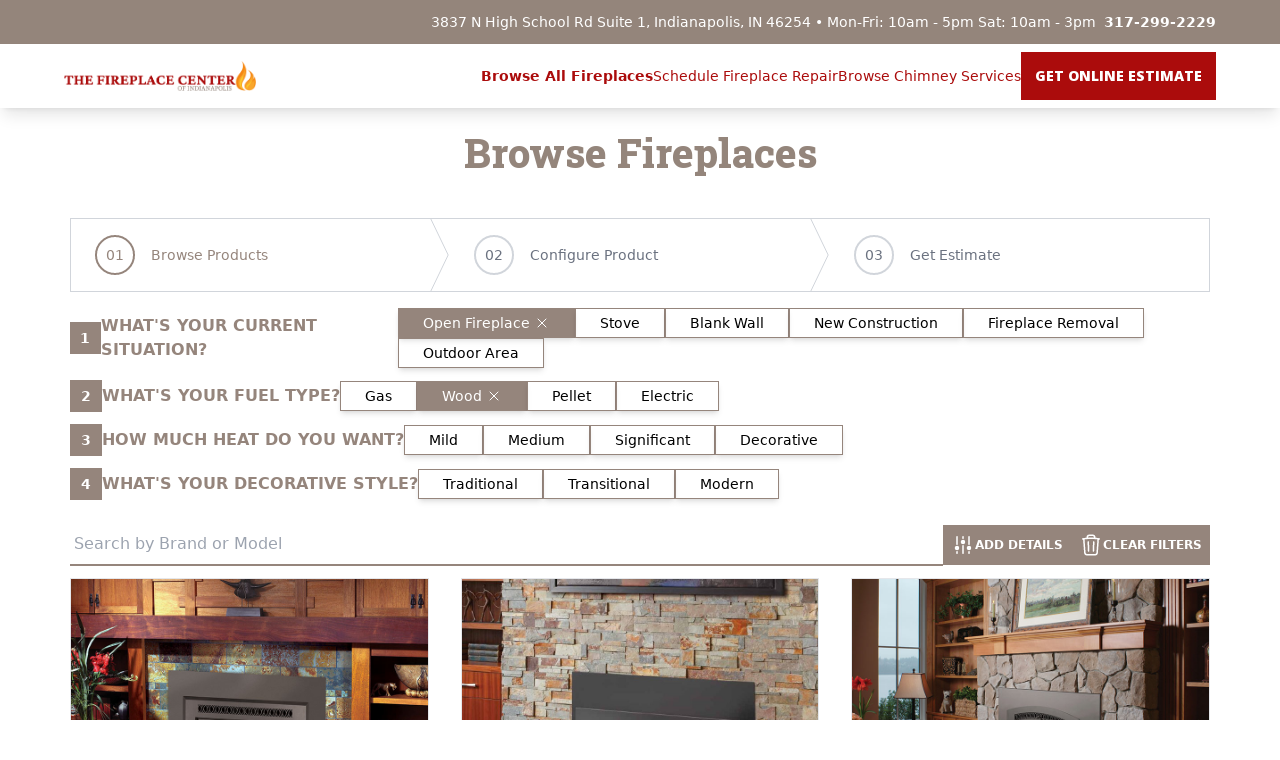

--- FILE ---
content_type: text/css
request_url: https://indyfireplace.com/wp-content/uploads/elementor/css/post-107.css?ver=1769002806
body_size: 481
content:
.elementor-kit-107{--e-global-color-primary:#94857B;--e-global-color-secondary:#FFFFFF;--e-global-color-text:#000000;--e-global-color-accent:#AB0C0C;--e-global-color-63fa9e9:#94857B;--e-global-color-2ca0cec:#FFFFFF;--e-global-color-4bcaec0:#AB0C0C;--e-global-color-a4919b8:#000000;--e-global-color-ce481a5:#FFFFFF;--e-global-color-2d8d5f6:#F9A72B;--e-global-typography-primary-font-family:"Roboto Slab";--e-global-typography-primary-font-size:40px;--e-global-typography-primary-font-weight:800;--e-global-typography-primary-line-height:50px;--e-global-typography-primary-letter-spacing:0px;--e-global-typography-secondary-font-family:"Open Sans";--e-global-typography-secondary-font-size:20px;--e-global-typography-secondary-font-weight:700;--e-global-typography-secondary-line-height:30px;--e-global-typography-text-font-family:"Open Sans";--e-global-typography-text-font-size:16px;--e-global-typography-text-font-weight:300;--e-global-typography-accent-font-family:"Open Sans";--e-global-typography-accent-font-weight:800;color:var( --e-global-color-text );}.elementor-kit-107 button:hover,.elementor-kit-107 button:focus,.elementor-kit-107 input[type="button"]:hover,.elementor-kit-107 input[type="button"]:focus,.elementor-kit-107 input[type="submit"]:hover,.elementor-kit-107 input[type="submit"]:focus,.elementor-kit-107 .elementor-button:hover,.elementor-kit-107 .elementor-button:focus{background-color:var( --e-global-color-primary );}.elementor-kit-107 e-page-transition{background-color:#FFBC7D;}.elementor-kit-107 button,.elementor-kit-107 input[type="button"],.elementor-kit-107 input[type="submit"],.elementor-kit-107 .elementor-button{font-family:var( --e-global-typography-accent-font-family ), Sans-serif;font-weight:var( --e-global-typography-accent-font-weight );color:var( --e-global-color-ce481a5 );}.elementor-section.elementor-section-boxed > .elementor-container{max-width:1140px;}.e-con{--container-max-width:1140px;}.elementor-widget:not(:last-child){margin-block-end:20px;}.elementor-element{--widgets-spacing:20px 20px;--widgets-spacing-row:20px;--widgets-spacing-column:20px;}{}h1.entry-title{display:var(--page-title-display);}@media(max-width:1024px){.elementor-section.elementor-section-boxed > .elementor-container{max-width:1024px;}.e-con{--container-max-width:1024px;}}@media(max-width:767px){.elementor-section.elementor-section-boxed > .elementor-container{max-width:767px;}.e-con{--container-max-width:767px;}}

--- FILE ---
content_type: text/css
request_url: https://indyfireplace.com/wp-content/uploads/elementor/css/post-345.css?ver=1769003014
body_size: 557
content:
.elementor-345 .elementor-element.elementor-element-3868e3a{--display:flex;--flex-direction:column;--container-widget-width:calc( ( 1 - var( --container-widget-flex-grow ) ) * 100% );--container-widget-height:initial;--container-widget-flex-grow:0;--container-widget-align-self:initial;--flex-wrap-mobile:wrap;--justify-content:center;--align-items:center;--padding-top:20px;--padding-bottom:20px;--padding-left:20px;--padding-right:20px;}.elementor-widget-heading .elementor-heading-title{font-family:var( --e-global-typography-primary-font-family ), Sans-serif;font-size:var( --e-global-typography-primary-font-size );font-weight:var( --e-global-typography-primary-font-weight );line-height:var( --e-global-typography-primary-line-height );letter-spacing:var( --e-global-typography-primary-letter-spacing );color:var( --e-global-color-primary );}.elementor-345 .elementor-element.elementor-element-8a38886{--display:flex;--flex-direction:column;--container-widget-width:100%;--container-widget-height:initial;--container-widget-flex-grow:0;--container-widget-align-self:initial;--flex-wrap-mobile:wrap;--padding-top:20px;--padding-bottom:20px;--padding-left:20px;--padding-right:20px;}.elementor-345 .elementor-element.elementor-element-b76b4d5{--display:flex;--flex-direction:column;--container-widget-width:100%;--container-widget-height:initial;--container-widget-flex-grow:0;--container-widget-align-self:initial;--flex-wrap-mobile:wrap;--padding-top:40px;--padding-bottom:40px;--padding-left:0px;--padding-right:0px;}.elementor-345 .elementor-element.elementor-element-b76b4d5:not(.elementor-motion-effects-element-type-background), .elementor-345 .elementor-element.elementor-element-b76b4d5 > .elementor-motion-effects-container > .elementor-motion-effects-layer{background-color:var( --e-global-color-ce481a5 );}.elementor-widget-theme-site-logo .widget-image-caption{color:var( --e-global-color-text );font-family:var( --e-global-typography-text-font-family ), Sans-serif;font-size:var( --e-global-typography-text-font-size );font-weight:var( --e-global-typography-text-font-weight );}.elementor-345 .elementor-element.elementor-element-b25ae5a > .elementor-widget-container{margin:0px 0px 0px 0px;}.elementor-345 .elementor-element.elementor-element-b25ae5a img{width:70%;}.elementor-345 .elementor-element.elementor-element-2a8b33cc{--display:flex;--min-height:200px;--flex-direction:column;--container-widget-width:100%;--container-widget-height:initial;--container-widget-flex-grow:0;--container-widget-align-self:initial;--flex-wrap-mobile:wrap;--justify-content:center;--margin-top:0px;--margin-bottom:0px;--margin-left:0px;--margin-right:0px;--padding-top:40px;--padding-bottom:40px;--padding-left:0px;--padding-right:0px;}.elementor-345 .elementor-element.elementor-element-2a8b33cc:not(.elementor-motion-effects-element-type-background), .elementor-345 .elementor-element.elementor-element-2a8b33cc > .elementor-motion-effects-container > .elementor-motion-effects-layer{background-color:var( --e-global-color-primary );}.elementor-345 .elementor-element.elementor-element-1ca76751{text-align:center;}.elementor-345 .elementor-element.elementor-element-1ca76751 .elementor-heading-title{font-family:"Roboto", Sans-serif;font-size:24px;font-weight:400;font-style:italic;color:var( --e-global-color-ce481a5 );}.elementor-widget-button .elementor-button{background-color:var( --e-global-color-accent );font-family:var( --e-global-typography-accent-font-family ), Sans-serif;font-weight:var( --e-global-typography-accent-font-weight );}.elementor-345 .elementor-element.elementor-element-4f3d4be4 .elementor-button{background-color:var( --e-global-color-2d8d5f6 );font-family:"Open Sans", Sans-serif;font-weight:800;text-transform:uppercase;fill:var( --e-global-color-secondary );color:var( --e-global-color-secondary );border-style:solid;border-width:2px 2px 2px 2px;border-color:var( --e-global-color-2d8d5f6 );padding:15px 30px 15px 30px;}.elementor-345 .elementor-element.elementor-element-4f3d4be4 .elementor-button:hover, .elementor-345 .elementor-element.elementor-element-4f3d4be4 .elementor-button:focus{background-color:var( --e-global-color-63fa9e9 );color:var( --e-global-color-secondary );border-color:var( --e-global-color-secondary );}.elementor-345 .elementor-element.elementor-element-4f3d4be4{width:auto;max-width:auto;}.elementor-345 .elementor-element.elementor-element-4f3d4be4 > .elementor-widget-container{margin:0px 5px 0px 0px;padding:0px 0px 0px 0px;}.elementor-345 .elementor-element.elementor-element-4f3d4be4 .elementor-button:hover svg, .elementor-345 .elementor-element.elementor-element-4f3d4be4 .elementor-button:focus svg{fill:var( --e-global-color-secondary );}@media(max-width:1024px){.elementor-widget-heading .elementor-heading-title{font-size:var( --e-global-typography-primary-font-size );line-height:var( --e-global-typography-primary-line-height );letter-spacing:var( --e-global-typography-primary-letter-spacing );}.elementor-widget-theme-site-logo .widget-image-caption{font-size:var( --e-global-typography-text-font-size );}}@media(max-width:767px){.elementor-widget-heading .elementor-heading-title{font-size:var( --e-global-typography-primary-font-size );line-height:var( --e-global-typography-primary-line-height );letter-spacing:var( --e-global-typography-primary-letter-spacing );}.elementor-widget-theme-site-logo .widget-image-caption{font-size:var( --e-global-typography-text-font-size );}.elementor-345 .elementor-element.elementor-element-1ca76751 .elementor-heading-title{font-size:18px;}}

--- FILE ---
content_type: application/javascript; charset=utf-8
request_url: https://whyfire.com/wp-content/script/whyfire-app.js
body_size: 236933
content:
var hD=Object.defineProperty;var mw=e=>{throw TypeError(e)};var pD=(e,t,r)=>t in e?hD(e,t,{enumerable:!0,configurable:!0,writable:!0,value:r}):e[t]=r;var Bi=(e,t,r)=>pD(e,typeof t!="symbol"?t+"":t,r),Wh=(e,t,r)=>t.has(e)||mw("Cannot "+r);var D=(e,t,r)=>(Wh(e,t,"read from private field"),r?r.call(e):t.get(e)),Te=(e,t,r)=>t.has(e)?mw("Cannot add the same private member more than once"):t instanceof WeakSet?t.add(e):t.set(e,r),ge=(e,t,r,n)=>(Wh(e,t,"write to private field"),n?n.call(e,r):t.set(e,r),r),Ke=(e,t,r)=>(Wh(e,t,"access private method"),r);var $u=(e,t,r,n)=>({set _(i){ge(e,t,i,r)},get _(){return D(e,t,n)}});(function(){const t=document.createElement("link").relList;if(t&&t.supports&&t.supports("modulepreload"))return;for(const i of document.querySelectorAll('link[rel="modulepreload"]'))n(i);new MutationObserver(i=>{for(const a of i)if(a.type==="childList")for(const s of a.addedNodes)s.tagName==="LINK"&&s.rel==="modulepreload"&&n(s)}).observe(document,{childList:!0,subtree:!0});function r(i){const a={};return i.integrity&&(a.integrity=i.integrity),i.referrerPolicy&&(a.referrerPolicy=i.referrerPolicy),i.crossOrigin==="use-credentials"?a.credentials="include":i.crossOrigin==="anonymous"?a.credentials="omit":a.credentials="same-origin",a}function n(i){if(i.ep)return;i.ep=!0;const a=r(i);fetch(i.href,a)}})();var dc,se,t2,r2,Io,gw,n2,i2,o2,nv,Om,$m,a2,Hl={},s2=[],mD=/acit|ex(?:s|g|n|p|$)|rph|grid|ows|mnc|ntw|ine[ch]|zoo|^ord|itera/i,fc=Array.isArray;function Bn(e,t){for(var r in t)e[r]=t[r];return e}function iv(e){e&&e.parentNode&&e.parentNode.removeChild(e)}function ae(e,t,r){var n,i,a,s={};for(a in t)a=="key"?n=t[a]:a=="ref"?i=t[a]:s[a]=t[a];if(arguments.length>2&&(s.children=arguments.length>3?dc.call(arguments,2):r),typeof e=="function"&&e.defaultProps!=null)for(a in e.defaultProps)s[a]===void 0&&(s[a]=e.defaultProps[a]);return Ol(e,s,n,i,null)}function Ol(e,t,r,n,i){var a={type:e,props:t,key:r,ref:n,__k:null,__:null,__b:0,__e:null,__c:null,constructor:void 0,__v:i??++t2,__i:-1,__u:0};return i==null&&se.vnode!=null&&se.vnode(a),a}function l2(){return{current:null}}function Ne(e){return e.children}function Ft(e,t){this.props=e,this.context=t}function ms(e,t){if(t==null)return e.__?ms(e.__,e.__i+1):null;for(var r;t<e.__k.length;t++)if((r=e.__k[t])!=null&&r.__e!=null)return r.__e;return typeof e.type=="function"?ms(e):null}function c2(e){var t,r;if((e=e.__)!=null&&e.__c!=null){for(e.__e=e.__c.base=null,t=0;t<e.__k.length;t++)if((r=e.__k[t])!=null&&r.__e!=null){e.__e=e.__c.base=r.__e;break}return c2(e)}}function Im(e){(!e.__d&&(e.__d=!0)&&Io.push(e)&&!hd.__r++||gw!=se.debounceRendering)&&((gw=se.debounceRendering)||n2)(hd)}function hd(){for(var e,t,r,n,i,a,s,c=1;Io.length;)Io.length>c&&Io.sort(i2),e=Io.shift(),c=Io.length,e.__d&&(r=void 0,n=void 0,i=(n=(t=e).__v).__e,a=[],s=[],t.__P&&((r=Bn({},n)).__v=n.__v+1,se.vnode&&se.vnode(r),ov(t.__P,r,n,t.__n,t.__P.namespaceURI,32&n.__u?[i]:null,a,i??ms(n),!!(32&n.__u),s),r.__v=n.__v,r.__.__k[r.__i]=r,f2(a,r,s),n.__e=n.__=null,r.__e!=i&&c2(r)));hd.__r=0}function u2(e,t,r,n,i,a,s,c,u,d,f){var p,m,g,v,y,w,x,S=n&&n.__k||s2,C=t.length;for(u=gD(r,t,S,u,C),p=0;p<C;p++)(g=r.__k[p])!=null&&(m=g.__i==-1?Hl:S[g.__i]||Hl,g.__i=p,w=ov(e,g,m,i,a,s,c,u,d,f),v=g.__e,g.ref&&m.ref!=g.ref&&(m.ref&&av(m.ref,null,g),f.push(g.ref,g.__c||v,g)),y==null&&v!=null&&(y=v),(x=!!(4&g.__u))||m.__k===g.__k?u=d2(g,u,e,x):typeof g.type=="function"&&w!==void 0?u=w:v&&(u=v.nextSibling),g.__u&=-7);return r.__e=y,u}function gD(e,t,r,n,i){var a,s,c,u,d,f=r.length,p=f,m=0;for(e.__k=new Array(i),a=0;a<i;a++)(s=t[a])!=null&&typeof s!="boolean"&&typeof s!="function"?(u=a+m,(s=e.__k[a]=typeof s=="string"||typeof s=="number"||typeof s=="bigint"||s.constructor==String?Ol(null,s,null,null,null):fc(s)?Ol(Ne,{children:s},null,null,null):s.constructor==null&&s.__b>0?Ol(s.type,s.props,s.key,s.ref?s.ref:null,s.__v):s).__=e,s.__b=e.__b+1,c=null,(d=s.__i=vD(s,r,u,p))!=-1&&(p--,(c=r[d])&&(c.__u|=2)),c==null||c.__v==null?(d==-1&&(i>f?m--:i<f&&m++),typeof s.type!="function"&&(s.__u|=4)):d!=u&&(d==u-1?m--:d==u+1?m++:(d>u?m--:m++,s.__u|=4))):e.__k[a]=null;if(p)for(a=0;a<f;a++)(c=r[a])!=null&&(2&c.__u)==0&&(c.__e==n&&(n=ms(c)),p2(c,c));return n}function d2(e,t,r,n){var i,a;if(typeof e.type=="function"){for(i=e.__k,a=0;i&&a<i.length;a++)i[a]&&(i[a].__=e,t=d2(i[a],t,r,n));return t}e.__e!=t&&(n&&(t&&e.type&&!t.parentNode&&(t=ms(e)),r.insertBefore(e.__e,t||null)),t=e.__e);do t=t&&t.nextSibling;while(t!=null&&t.nodeType==8);return t}function gi(e,t){return t=t||[],e==null||typeof e=="boolean"||(fc(e)?e.some(function(r){gi(r,t)}):t.push(e)),t}function vD(e,t,r,n){var i,a,s,c=e.key,u=e.type,d=t[r],f=d!=null&&(2&d.__u)==0;if(d===null&&e.key==null||f&&c==d.key&&u==d.type)return r;if(n>(f?1:0)){for(i=r-1,a=r+1;i>=0||a<t.length;)if((d=t[s=i>=0?i--:a++])!=null&&(2&d.__u)==0&&c==d.key&&u==d.type)return s}return-1}function vw(e,t,r){t[0]=="-"?e.setProperty(t,r??""):e[t]=r==null?"":typeof r!="number"||mD.test(t)?r:r+"px"}function Iu(e,t,r,n,i){var a,s;e:if(t=="style")if(typeof r=="string")e.style.cssText=r;else{if(typeof n=="string"&&(e.style.cssText=n=""),n)for(t in n)r&&t in r||vw(e.style,t,"");if(r)for(t in r)n&&r[t]==n[t]||vw(e.style,t,r[t])}else if(t[0]=="o"&&t[1]=="n")a=t!=(t=t.replace(o2,"$1")),s=t.toLowerCase(),t=s in e||t=="onFocusOut"||t=="onFocusIn"?s.slice(2):t.slice(2),e.l||(e.l={}),e.l[t+a]=r,r?n?r.u=n.u:(r.u=nv,e.addEventListener(t,a?$m:Om,a)):e.removeEventListener(t,a?$m:Om,a);else{if(i=="http://www.w3.org/2000/svg")t=t.replace(/xlink(H|:h)/,"h").replace(/sName$/,"s");else if(t!="width"&&t!="height"&&t!="href"&&t!="list"&&t!="form"&&t!="tabIndex"&&t!="download"&&t!="rowSpan"&&t!="colSpan"&&t!="role"&&t!="popover"&&t in e)try{e[t]=r??"";break e}catch{}typeof r=="function"||(r==null||r===!1&&t[4]!="-"?e.removeAttribute(t):e.setAttribute(t,t=="popover"&&r==1?"":r))}}function yw(e){return function(t){if(this.l){var r=this.l[t.type+e];if(t.t==null)t.t=nv++;else if(t.t<r.u)return;return r(se.event?se.event(t):t)}}}function ov(e,t,r,n,i,a,s,c,u,d){var f,p,m,g,v,y,w,x,S,C,R,O,$,I,F,j,B,V=t.type;if(t.constructor!=null)return null;128&r.__u&&(u=!!(32&r.__u),a=[c=t.__e=r.__e]),(f=se.__b)&&f(t);e:if(typeof V=="function")try{if(x=t.props,S="prototype"in V&&V.prototype.render,C=(f=V.contextType)&&n[f.__c],R=f?C?C.props.value:f.__:n,r.__c?w=(p=t.__c=r.__c).__=p.__E:(S?t.__c=p=new V(x,R):(t.__c=p=new Ft(x,R),p.constructor=V,p.render=wD),C&&C.sub(p),p.props=x,p.state||(p.state={}),p.context=R,p.__n=n,m=p.__d=!0,p.__h=[],p._sb=[]),S&&p.__s==null&&(p.__s=p.state),S&&V.getDerivedStateFromProps!=null&&(p.__s==p.state&&(p.__s=Bn({},p.__s)),Bn(p.__s,V.getDerivedStateFromProps(x,p.__s))),g=p.props,v=p.state,p.__v=t,m)S&&V.getDerivedStateFromProps==null&&p.componentWillMount!=null&&p.componentWillMount(),S&&p.componentDidMount!=null&&p.__h.push(p.componentDidMount);else{if(S&&V.getDerivedStateFromProps==null&&x!==g&&p.componentWillReceiveProps!=null&&p.componentWillReceiveProps(x,R),!p.__e&&p.shouldComponentUpdate!=null&&p.shouldComponentUpdate(x,p.__s,R)===!1||t.__v==r.__v){for(t.__v!=r.__v&&(p.props=x,p.state=p.__s,p.__d=!1),t.__e=r.__e,t.__k=r.__k,t.__k.some(function(L){L&&(L.__=t)}),O=0;O<p._sb.length;O++)p.__h.push(p._sb[O]);p._sb=[],p.__h.length&&s.push(p);break e}p.componentWillUpdate!=null&&p.componentWillUpdate(x,p.__s,R),S&&p.componentDidUpdate!=null&&p.__h.push(function(){p.componentDidUpdate(g,v,y)})}if(p.context=R,p.props=x,p.__P=e,p.__e=!1,$=se.__r,I=0,S){for(p.state=p.__s,p.__d=!1,$&&$(t),f=p.render(p.props,p.state,p.context),F=0;F<p._sb.length;F++)p.__h.push(p._sb[F]);p._sb=[]}else do p.__d=!1,$&&$(t),f=p.render(p.props,p.state,p.context),p.state=p.__s;while(p.__d&&++I<25);p.state=p.__s,p.getChildContext!=null&&(n=Bn(Bn({},n),p.getChildContext())),S&&!m&&p.getSnapshotBeforeUpdate!=null&&(y=p.getSnapshotBeforeUpdate(g,v)),j=f,f!=null&&f.type===Ne&&f.key==null&&(j=h2(f.props.children)),c=u2(e,fc(j)?j:[j],t,r,n,i,a,s,c,u,d),p.base=t.__e,t.__u&=-161,p.__h.length&&s.push(p),w&&(p.__E=p.__=null)}catch(L){if(t.__v=null,u||a!=null)if(L.then){for(t.__u|=u?160:128;c&&c.nodeType==8&&c.nextSibling;)c=c.nextSibling;a[a.indexOf(c)]=null,t.__e=c}else{for(B=a.length;B--;)iv(a[B]);km(t)}else t.__e=r.__e,t.__k=r.__k,L.then||km(t);se.__e(L,t,r)}else a==null&&t.__v==r.__v?(t.__k=r.__k,t.__e=r.__e):c=t.__e=yD(r.__e,t,r,n,i,a,s,u,d);return(f=se.diffed)&&f(t),128&t.__u?void 0:c}function km(e){e&&e.__c&&(e.__c.__e=!0),e&&e.__k&&e.__k.forEach(km)}function f2(e,t,r){for(var n=0;n<r.length;n++)av(r[n],r[++n],r[++n]);se.__c&&se.__c(t,e),e.some(function(i){try{e=i.__h,i.__h=[],e.some(function(a){a.call(i)})}catch(a){se.__e(a,i.__v)}})}function h2(e){return typeof e!="object"||e==null||e.__b&&e.__b>0?e:fc(e)?e.map(h2):Bn({},e)}function yD(e,t,r,n,i,a,s,c,u){var d,f,p,m,g,v,y,w=r.props,x=t.props,S=t.type;if(S=="svg"?i="http://www.w3.org/2000/svg":S=="math"?i="http://www.w3.org/1998/Math/MathML":i||(i="http://www.w3.org/1999/xhtml"),a!=null){for(d=0;d<a.length;d++)if((g=a[d])&&"setAttribute"in g==!!S&&(S?g.localName==S:g.nodeType==3)){e=g,a[d]=null;break}}if(e==null){if(S==null)return document.createTextNode(x);e=document.createElementNS(i,S,x.is&&x),c&&(se.__m&&se.__m(t,a),c=!1),a=null}if(S==null)w===x||c&&e.data==x||(e.data=x);else{if(a=a&&dc.call(e.childNodes),w=r.props||Hl,!c&&a!=null)for(w={},d=0;d<e.attributes.length;d++)w[(g=e.attributes[d]).name]=g.value;for(d in w)if(g=w[d],d!="children"){if(d=="dangerouslySetInnerHTML")p=g;else if(!(d in x)){if(d=="value"&&"defaultValue"in x||d=="checked"&&"defaultChecked"in x)continue;Iu(e,d,null,g,i)}}for(d in x)g=x[d],d=="children"?m=g:d=="dangerouslySetInnerHTML"?f=g:d=="value"?v=g:d=="checked"?y=g:c&&typeof g!="function"||w[d]===g||Iu(e,d,g,w[d],i);if(f)c||p&&(f.__html==p.__html||f.__html==e.innerHTML)||(e.innerHTML=f.__html),t.__k=[];else if(p&&(e.innerHTML=""),u2(t.type=="template"?e.content:e,fc(m)?m:[m],t,r,n,S=="foreignObject"?"http://www.w3.org/1999/xhtml":i,a,s,a?a[0]:r.__k&&ms(r,0),c,u),a!=null)for(d=a.length;d--;)iv(a[d]);c||(d="value",S=="progress"&&v==null?e.removeAttribute("value"):v!=null&&(v!==e[d]||S=="progress"&&!v||S=="option"&&v!=w[d])&&Iu(e,d,v,w[d],i),d="checked",y!=null&&y!=e[d]&&Iu(e,d,y,w[d],i))}return e}function av(e,t,r){try{if(typeof e=="function"){var n=typeof e.__u=="function";n&&e.__u(),n&&t==null||(e.__u=e(t))}else e.current=t}catch(i){se.__e(i,r)}}function p2(e,t,r){var n,i;if(se.unmount&&se.unmount(e),(n=e.ref)&&(n.current&&n.current!=e.__e||av(n,null,t)),(n=e.__c)!=null){if(n.componentWillUnmount)try{n.componentWillUnmount()}catch(a){se.__e(a,t)}n.base=n.__P=null}if(n=e.__k)for(i=0;i<n.length;i++)n[i]&&p2(n[i],t,r||typeof e.type!="function");r||iv(e.__e),e.__c=e.__=e.__e=void 0}function wD(e,t,r){return this.constructor(e,r)}function gs(e,t,r){var n,i,a,s;t==document&&(t=document.documentElement),se.__&&se.__(e,t),i=(n=typeof r=="function")?null:r&&r.__k||t.__k,a=[],s=[],ov(t,e=(!n&&r||t).__k=ae(Ne,null,[e]),i||Hl,Hl,t.namespaceURI,!n&&r?[r]:i?null:t.firstChild?dc.call(t.childNodes):null,a,!n&&r?r:i?i.__e:t.firstChild,n,s),f2(a,e,s)}function m2(e,t){gs(e,t,m2)}function bD(e,t,r){var n,i,a,s,c=Bn({},e.props);for(a in e.type&&e.type.defaultProps&&(s=e.type.defaultProps),t)a=="key"?n=t[a]:a=="ref"?i=t[a]:c[a]=t[a]===void 0&&s!=null?s[a]:t[a];return arguments.length>2&&(c.children=arguments.length>3?dc.call(arguments,2):r),Ol(e.type,c,n||e.key,i||e.ref,null)}function Qe(e){function t(r){var n,i;return this.getChildContext||(n=new Set,(i={})[t.__c]=this,this.getChildContext=function(){return i},this.componentWillUnmount=function(){n=null},this.shouldComponentUpdate=function(a){this.props.value!=a.value&&n.forEach(function(s){s.__e=!0,Im(s)})},this.sub=function(a){n.add(a);var s=a.componentWillUnmount;a.componentWillUnmount=function(){n&&n.delete(a),s&&s.call(a)}}),r.children}return t.__c="__cC"+a2++,t.__=e,t.Provider=t.__l=(t.Consumer=function(r,n){return r.children(n)}).contextType=t,t}dc=s2.slice,se={__e:function(e,t,r,n){for(var i,a,s;t=t.__;)if((i=t.__c)&&!i.__)try{if((a=i.constructor)&&a.getDerivedStateFromError!=null&&(i.setState(a.getDerivedStateFromError(e)),s=i.__d),i.componentDidCatch!=null&&(i.componentDidCatch(e,n||{}),s=i.__d),s)return i.__E=i}catch(c){e=c}throw e}},t2=0,r2=function(e){return e!=null&&e.constructor==null},Ft.prototype.setState=function(e,t){var r;r=this.__s!=null&&this.__s!=this.state?this.__s:this.__s=Bn({},this.state),typeof e=="function"&&(e=e(Bn({},r),this.props)),e&&Bn(r,e),e!=null&&this.__v&&(t&&this._sb.push(t),Im(this))},Ft.prototype.forceUpdate=function(e){this.__v&&(this.__e=!0,e&&this.__h.push(e),Im(this))},Ft.prototype.render=Ne,Io=[],n2=typeof Promise=="function"?Promise.prototype.then.bind(Promise.resolve()):setTimeout,i2=function(e,t){return e.__v.__b-t.__v.__b},hd.__r=0,o2=/(PointerCapture)$|Capture$/i,nv=0,Om=yw(!1),$m=yw(!0),a2=0;var Hh;(Hh=typeof globalThis<"u"?globalThis:typeof window<"u"?window:void 0)!=null&&Hh.__PREACT_DEVTOOLS__&&Hh.__PREACT_DEVTOOLS__.attachPreact("10.27.2",se,{Fragment:Ne,Component:Ft});var ww={};function Dn(e){return e.type===Ne?"Fragment":typeof e.type=="function"?e.type.displayName||e.type.name:typeof e.type=="string"?e.type:"#text"}var $l=[],Na=[];function g2(){return $l.length>0?$l[$l.length-1]:null}var bw=!0;function Vh(e){return typeof e.type=="function"&&e.type!=Ne}function qt(e){for(var t=[e],r=e;r.__o!=null;)t.push(r.__o),r=r.__o;return t.reduce(function(n,i){n+="  in "+Dn(i);var a=i.__source;return a?n+=" (at "+a.fileName+":"+a.lineNumber+")":bw&&console.warn("Add @babel/plugin-transform-react-jsx-source to get a more detailed component stack. Note that you should not add it to production builds of your App for bundle size reasons."),bw=!1,n+`
`},"")}var _D=typeof WeakMap=="function";function Dm(e){var t=[];return e.__k&&e.__k.forEach(function(r){r&&typeof r.type=="function"?t.push.apply(t,Dm(r)):r&&typeof r.type=="string"&&t.push(r.type)}),t}function v2(e){return e?typeof e.type=="function"?e.__==null?e.__e!=null&&e.__e.parentNode!=null?e.__e.parentNode.localName:"":v2(e.__):e.type:""}var SD=Ft.prototype.setState;function zh(e){return e==="table"||e==="tfoot"||e==="tbody"||e==="thead"||e==="td"||e==="tr"||e==="th"}Ft.prototype.setState=function(e,t){return this.__v==null&&this.state==null&&console.warn(`Calling "this.setState" inside the constructor of a component is a no-op and might be a bug in your application. Instead, set "this.state = {}" directly.

`+qt(g2())),SD.call(this,e,t)};var xD=/^(address|article|aside|blockquote|details|div|dl|fieldset|figcaption|figure|footer|form|h1|h2|h3|h4|h5|h6|header|hgroup|hr|main|menu|nav|ol|p|pre|search|section|table|ul)$/,CD=Ft.prototype.forceUpdate;function Jr(e){var t=e.props,r=Dn(e),n="";for(var i in t)if(t.hasOwnProperty(i)&&i!=="children"){var a=t[i];typeof a=="function"&&(a="function "+(a.displayName||a.name)+"() {}"),a=Object(a)!==a||a.toString?a+"":Object.prototype.toString.call(a),n+=" "+i+"="+JSON.stringify(a)}var s=t.children;return"<"+r+n+(s&&s.length?">..</"+r+">":" />")}Ft.prototype.forceUpdate=function(e){return this.__v==null?console.warn(`Calling "this.forceUpdate" inside the constructor of a component is a no-op and might be a bug in your application.

`+qt(g2())):this.__P==null&&console.warn(`Can't call "this.forceUpdate" on an unmounted component. This is a no-op, but it indicates a memory leak in your application. To fix, cancel all subscriptions and asynchronous tasks in the componentWillUnmount method.

`+qt(this.__v)),CD.call(this,e)},se.__m=function(e,t){var r=e.type,n=t.map(function(i){return i&&i.localName}).filter(Boolean);console.error('Expected a DOM node of type "'+r+'" but found "'+n.join(", ")+`" as available DOM-node(s), this is caused by the SSR'd HTML containing different DOM-nodes compared to the hydrated one.

`+qt(e))},(function(){(function(){var y=se.__b,w=se.diffed,x=se.__,S=se.vnode,C=se.__r;se.diffed=function(R){Vh(R)&&Na.pop(),$l.pop(),w&&w(R)},se.__b=function(R){Vh(R)&&$l.push(R),y&&y(R)},se.__=function(R,O){Na=[],x&&x(R,O)},se.vnode=function(R){R.__o=Na.length>0?Na[Na.length-1]:null,S&&S(R)},se.__r=function(R){Vh(R)&&Na.push(R),C&&C(R)}})();var e=!1,t=se.__b,r=se.diffed,n=se.vnode,i=se.__r,a=se.__e,s=se.__,c=se.__h,u=_D?{useEffect:new WeakMap,useLayoutEffect:new WeakMap,lazyPropTypes:new WeakMap}:null,d=[];se.__e=function(y,w,x,S){if(w&&w.__c&&typeof y.then=="function"){var C=y;y=new Error("Missing Suspense. The throwing component was: "+Dn(w));for(var R=w;R;R=R.__)if(R.__c&&R.__c.__c){y=C;break}if(y instanceof Error)throw y}try{(S=S||{}).componentStack=qt(w),a(y,w,x,S),typeof y.then!="function"&&setTimeout(function(){throw y})}catch(O){throw O}},se.__=function(y,w){if(!w)throw new Error(`Undefined parent passed to render(), this is the second argument.
Check if the element is available in the DOM/has the correct id.`);var x;switch(w.nodeType){case 1:case 11:case 9:x=!0;break;default:x=!1}if(!x){var S=Dn(y);throw new Error("Expected a valid HTML node as a second argument to render.	Received "+w+" instead: render(<"+S+" />, "+w+");")}s&&s(y,w)},se.__b=function(y){var w=y.type;if(e=!0,w===void 0)throw new Error(`Undefined component passed to createElement()

You likely forgot to export your component or might have mixed up default and named imports`+Jr(y)+`

`+qt(y));if(w!=null&&typeof w=="object")throw w.__k!==void 0&&w.__e!==void 0?new Error("Invalid type passed to createElement(): "+w+`

Did you accidentally pass a JSX literal as JSX twice?

  let My`+Dn(y)+" = "+Jr(w)+`;
  let vnode = <My`+Dn(y)+` />;

This usually happens when you export a JSX literal and not the component.

`+qt(y)):new Error("Invalid type passed to createElement(): "+(Array.isArray(w)?"array":w));if(y.ref!==void 0&&typeof y.ref!="function"&&typeof y.ref!="object"&&!("$$typeof"in y))throw new Error(`Component's "ref" property should be a function, or an object created by createRef(), but got [`+typeof y.ref+`] instead
`+Jr(y)+`

`+qt(y));if(typeof y.type=="string"){for(var x in y.props)if(x[0]==="o"&&x[1]==="n"&&typeof y.props[x]!="function"&&y.props[x]!=null)throw new Error(`Component's "`+x+'" property should be a function, but got ['+typeof y.props[x]+`] instead
`+Jr(y)+`

`+qt(y))}if(typeof y.type=="function"&&y.type.propTypes){if(y.type.displayName==="Lazy"&&u&&!u.lazyPropTypes.has(y.type)){var S="PropTypes are not supported on lazy(). Use propTypes on the wrapped component itself. ";try{var C=y.type();u.lazyPropTypes.set(y.type,!0),console.warn(S+"Component wrapped in lazy() is "+Dn(C))}catch{console.warn(S+"We will log the wrapped component's name once it is loaded.")}}var R=y.props;y.type.__f&&delete(R=(function(O,$){for(var I in $)O[I]=$[I];return O})({},R)).ref,(function(O,$,I,F,j){Object.keys(O).forEach(function(B){var V;try{V=O[B]($,B,F,"prop",null,"SECRET_DO_NOT_PASS_THIS_OR_YOU_WILL_BE_FIRED")}catch(L){V=L}V&&!(V.message in ww)&&(ww[V.message]=!0,console.error("Failed prop type: "+V.message+(j&&`
`+j()||"")))})})(y.type.propTypes,R,0,Dn(y),function(){return qt(y)})}t&&t(y)};var f,p=0;se.__r=function(y){i&&i(y),e=!0;var w=y.__c;if(w===f?p++:p=1,p>=25)throw new Error("Too many re-renders. This is limited to prevent an infinite loop which may lock up your browser. The component causing this is: "+Dn(y));f=w},se.__h=function(y,w,x){if(!y||!e)throw new Error("Hook can only be invoked from render methods.");c&&c(y,w,x)};var m=function(y,w){return{get:function(){var x="get"+y+w;d&&d.indexOf(x)<0&&(d.push(x),console.warn("getting vnode."+y+" is deprecated, "+w))},set:function(){var x="set"+y+w;d&&d.indexOf(x)<0&&(d.push(x),console.warn("setting vnode."+y+" is not allowed, "+w))}}},g={nodeName:m("nodeName","use vnode.type"),attributes:m("attributes","use vnode.props"),children:m("children","use vnode.props.children")},v=Object.create({},g);se.vnode=function(y){var w=y.props;if(y.type!==null&&w!=null&&("__source"in w||"__self"in w)){var x=y.props={};for(var S in w){var C=w[S];S==="__source"?y.__source=C:S==="__self"?y.__self=C:x[S]=C}}y.__proto__=v,n&&n(y)},se.diffed=function(y){var w,x=y.type,S=y.__;if(y.__k&&y.__k.forEach(function(H){if(typeof H=="object"&&H&&H.type===void 0){var Q=Object.keys(H).join(",");throw new Error("Objects are not valid as a child. Encountered an object with the keys {"+Q+`}.

`+qt(y))}}),y.__c===f&&(p=0),typeof x=="string"&&(zh(x)||x==="p"||x==="a"||x==="button")){var C=v2(S);if(C!==""&&zh(x))x==="table"&&C!=="td"&&zh(C)?console.error("Improper nesting of table. Your <table> should not have a table-node parent."+Jr(y)+`

`+qt(y)):x!=="thead"&&x!=="tfoot"&&x!=="tbody"||C==="table"?x==="tr"&&C!=="thead"&&C!=="tfoot"&&C!=="tbody"?console.error("Improper nesting of table. Your <tr> should have a <thead/tbody/tfoot> parent."+Jr(y)+`

`+qt(y)):x==="td"&&C!=="tr"?console.error("Improper nesting of table. Your <td> should have a <tr> parent."+Jr(y)+`

`+qt(y)):x==="th"&&C!=="tr"&&console.error("Improper nesting of table. Your <th> should have a <tr>."+Jr(y)+`

`+qt(y)):console.error("Improper nesting of table. Your <thead/tbody/tfoot> should have a <table> parent."+Jr(y)+`

`+qt(y));else if(x==="p"){var R=Dm(y).filter(function(H){return xD.test(H)});R.length&&console.error("Improper nesting of paragraph. Your <p> should not have "+R.join(", ")+" as child-elements."+Jr(y)+`

`+qt(y))}else x!=="a"&&x!=="button"||Dm(y).indexOf(x)!==-1&&console.error("Improper nesting of interactive content. Your <"+x+"> should not have other "+(x==="a"?"anchor":"button")+" tags as child-elements."+Jr(y)+`

`+qt(y))}if(e=!1,r&&r(y),y.__k!=null)for(var O=[],$=0;$<y.__k.length;$++){var I=y.__k[$];if(I&&I.key!=null){var F=I.key;if(O.indexOf(F)!==-1){console.error('Following component has two or more children with the same key attribute: "'+F+`". This may cause glitches and misbehavior in rendering process. Component: 

`+Jr(y)+`

`+qt(y));break}O.push(F)}}if(y.__c!=null&&y.__c.__H!=null){var j=y.__c.__H.__;if(j)for(var B=0;B<j.length;B+=1){var V=j[B];if(V.__H){for(var L=0;L<V.__H.length;L++)if((w=V.__H[L])!=w){var Y=Dn(y);console.warn("Invalid argument passed to hook. Hooks should not be called with NaN in the dependency array. Hook index "+B+" in component "+Y+" was called with NaN.")}}}}}})();var Ps=class{constructor(){this.listeners=new Set,this.subscribe=this.subscribe.bind(this)}subscribe(e){return this.listeners.add(e),this.onSubscribe(),()=>{this.listeners.delete(e),this.onUnsubscribe()}}hasListeners(){return this.listeners.size>0}onSubscribe(){}onUnsubscribe(){}},ED={setTimeout:(e,t)=>setTimeout(e,t),clearTimeout:e=>clearTimeout(e),setInterval:(e,t)=>setInterval(e,t),clearInterval:e=>clearInterval(e)},ji,rv,zx,RD=(zx=class{constructor(){Te(this,ji,ED);Te(this,rv,!1)}setTimeoutProvider(e){ge(this,ji,e)}setTimeout(e,t){return D(this,ji).setTimeout(e,t)}clearTimeout(e){D(this,ji).clearTimeout(e)}setInterval(e,t){return D(this,ji).setInterval(e,t)}clearInterval(e){D(this,ji).clearInterval(e)}},ji=new WeakMap,rv=new WeakMap,zx),Do=new RD;function TD(e){setTimeout(e,0)}var ra=typeof window>"u"||"Deno"in globalThis;function vr(){}function PD(e,t){return typeof e=="function"?e(t):e}function Lm(e){return typeof e=="number"&&e>=0&&e!==1/0}function y2(e,t){return Math.max(e+(t||0)-Date.now(),0)}function to(e,t){return typeof e=="function"?e(t):e}function on(e,t){return typeof e=="function"?e(t):e}function _w(e,t){const{type:r="all",exact:n,fetchStatus:i,predicate:a,queryKey:s,stale:c}=e;if(s){if(n){if(t.queryHash!==sv(s,t.options))return!1}else if(!Vl(t.queryKey,s))return!1}if(r!=="all"){const u=t.isActive();if(r==="active"&&!u||r==="inactive"&&u)return!1}return!(typeof c=="boolean"&&t.isStale()!==c||i&&i!==t.state.fetchStatus||a&&!a(t))}function Sw(e,t){const{exact:r,status:n,predicate:i,mutationKey:a}=e;if(a){if(!t.options.mutationKey)return!1;if(r){if(na(t.options.mutationKey)!==na(a))return!1}else if(!Vl(t.options.mutationKey,a))return!1}return!(n&&t.state.status!==n||i&&!i(t))}function sv(e,t){return((t==null?void 0:t.queryKeyHashFn)||na)(e)}function na(e){return JSON.stringify(e,(t,r)=>Mm(r)?Object.keys(r).sort().reduce((n,i)=>(n[i]=r[i],n),{}):r)}function Vl(e,t){return e===t?!0:typeof e!=typeof t?!1:e&&t&&typeof e=="object"&&typeof t=="object"?Object.keys(t).every(r=>Vl(e[r],t[r])):!1}var AD=Object.prototype.hasOwnProperty;function w2(e,t){if(e===t)return e;const r=xw(e)&&xw(t);if(!r&&!(Mm(e)&&Mm(t)))return t;const i=(r?e:Object.keys(e)).length,a=r?t:Object.keys(t),s=a.length,c=r?new Array(s):{};let u=0;for(let d=0;d<s;d++){const f=r?d:a[d],p=e[f],m=t[f];if(p===m){c[f]=p,(r?d<i:AD.call(e,f))&&u++;continue}if(p===null||m===null||typeof p!="object"||typeof m!="object"){c[f]=m;continue}const g=w2(p,m);c[f]=g,g===p&&u++}return i===s&&u===i?e:c}function pd(e,t){if(!t||Object.keys(e).length!==Object.keys(t).length)return!1;for(const r in e)if(e[r]!==t[r])return!1;return!0}function xw(e){return Array.isArray(e)&&e.length===Object.keys(e).length}function Mm(e){if(!Cw(e))return!1;const t=e.constructor;if(t===void 0)return!0;const r=t.prototype;return!(!Cw(r)||!r.hasOwnProperty("isPrototypeOf")||Object.getPrototypeOf(e)!==Object.prototype)}function Cw(e){return Object.prototype.toString.call(e)==="[object Object]"}function OD(e){return new Promise(t=>{Do.setTimeout(t,e)})}function Fm(e,t,r){return typeof r.structuralSharing=="function"?r.structuralSharing(e,t):r.structuralSharing!==!1?w2(e,t):t}function $D(e,t,r=0){const n=[...e,t];return r&&n.length>r?n.slice(1):n}function ID(e,t,r=0){const n=[t,...e];return r&&n.length>r?n.slice(0,-1):n}var lv=Symbol();function b2(e,t){return!e.queryFn&&(t!=null&&t.initialPromise)?()=>t.initialPromise:!e.queryFn||e.queryFn===lv?()=>Promise.reject(new Error(`Missing queryFn: '${e.queryHash}'`)):e.queryFn}function _2(e,t){return typeof e=="function"?e(...t):!!e}var Ho,qi,ns,jx,kD=(jx=class extends Ps{constructor(){super();Te(this,Ho);Te(this,qi);Te(this,ns);ge(this,ns,t=>{if(!ra&&window.addEventListener){const r=()=>t();return window.addEventListener("visibilitychange",r,!1),()=>{window.removeEventListener("visibilitychange",r)}}})}onSubscribe(){D(this,qi)||this.setEventListener(D(this,ns))}onUnsubscribe(){var t;this.hasListeners()||((t=D(this,qi))==null||t.call(this),ge(this,qi,void 0))}setEventListener(t){var r;ge(this,ns,t),(r=D(this,qi))==null||r.call(this),ge(this,qi,t(n=>{typeof n=="boolean"?this.setFocused(n):this.onFocus()}))}setFocused(t){D(this,Ho)!==t&&(ge(this,Ho,t),this.onFocus())}onFocus(){const t=this.isFocused();this.listeners.forEach(r=>{r(t)})}isFocused(){var t;return typeof D(this,Ho)=="boolean"?D(this,Ho):((t=globalThis.document)==null?void 0:t.visibilityState)!=="hidden"}},Ho=new WeakMap,qi=new WeakMap,ns=new WeakMap,jx),cv=new kD;function Nm(){let e,t;const r=new Promise((i,a)=>{e=i,t=a});r.status="pending",r.catch(()=>{});function n(i){Object.assign(r,i),delete r.resolve,delete r.reject}return r.resolve=i=>{n({status:"fulfilled",value:i}),e(i)},r.reject=i=>{n({status:"rejected",reason:i}),t(i)},r}var DD=TD;function LD(){let e=[],t=0,r=c=>{c()},n=c=>{c()},i=DD;const a=c=>{t?e.push(c):i(()=>{r(c)})},s=()=>{const c=e;e=[],c.length&&i(()=>{n(()=>{c.forEach(u=>{r(u)})})})};return{batch:c=>{let u;t++;try{u=c()}finally{t--,t||s()}return u},batchCalls:c=>(...u)=>{a(()=>{c(...u)})},schedule:a,setNotifyFunction:c=>{r=c},setBatchNotifyFunction:c=>{n=c},setScheduler:c=>{i=c}}}var Gt=LD(),is,Gi,os,qx,MD=(qx=class extends Ps{constructor(){super();Te(this,is,!0);Te(this,Gi);Te(this,os);ge(this,os,t=>{if(!ra&&window.addEventListener){const r=()=>t(!0),n=()=>t(!1);return window.addEventListener("online",r,!1),window.addEventListener("offline",n,!1),()=>{window.removeEventListener("online",r),window.removeEventListener("offline",n)}}})}onSubscribe(){D(this,Gi)||this.setEventListener(D(this,os))}onUnsubscribe(){var t;this.hasListeners()||((t=D(this,Gi))==null||t.call(this),ge(this,Gi,void 0))}setEventListener(t){var r;ge(this,os,t),(r=D(this,Gi))==null||r.call(this),ge(this,Gi,t(this.setOnline.bind(this)))}setOnline(t){D(this,is)!==t&&(ge(this,is,t),this.listeners.forEach(n=>{n(t)}))}isOnline(){return D(this,is)}},is=new WeakMap,Gi=new WeakMap,os=new WeakMap,qx),md=new MD;function FD(e){return Math.min(1e3*2**e,3e4)}function S2(e){return(e??"online")==="online"?md.isOnline():!0}var Bm=class extends Error{constructor(e){super("CancelledError"),this.revert=e==null?void 0:e.revert,this.silent=e==null?void 0:e.silent}};function x2(e){let t=!1,r=0,n;const i=Nm(),a=()=>i.status!=="pending",s=y=>{var w;if(!a()){const x=new Bm(y);m(x),(w=e.onCancel)==null||w.call(e,x)}},c=()=>{t=!0},u=()=>{t=!1},d=()=>cv.isFocused()&&(e.networkMode==="always"||md.isOnline())&&e.canRun(),f=()=>S2(e.networkMode)&&e.canRun(),p=y=>{a()||(n==null||n(),i.resolve(y))},m=y=>{a()||(n==null||n(),i.reject(y))},g=()=>new Promise(y=>{var w;n=x=>{(a()||d())&&y(x)},(w=e.onPause)==null||w.call(e)}).then(()=>{var y;n=void 0,a()||(y=e.onContinue)==null||y.call(e)}),v=()=>{if(a())return;let y;const w=r===0?e.initialPromise:void 0;try{y=w??e.fn()}catch(x){y=Promise.reject(x)}Promise.resolve(y).then(p).catch(x=>{var $;if(a())return;const S=e.retry??(ra?0:3),C=e.retryDelay??FD,R=typeof C=="function"?C(r,x):C,O=S===!0||typeof S=="number"&&r<S||typeof S=="function"&&S(r,x);if(t||!O){m(x);return}r++,($=e.onFail)==null||$.call(e,r,x),OD(R).then(()=>d()?void 0:g()).then(()=>{t?m(x):v()})})};return{promise:i,status:()=>i.status,cancel:s,continue:()=>(n==null||n(),i),cancelRetry:c,continueRetry:u,canStart:f,start:()=>(f()?v():g().then(v),i)}}var Vo,Gx,C2=(Gx=class{constructor(){Te(this,Vo)}destroy(){this.clearGcTimeout()}scheduleGc(){this.clearGcTimeout(),Lm(this.gcTime)&&ge(this,Vo,Do.setTimeout(()=>{this.optionalRemove()},this.gcTime))}updateGcTime(e){this.gcTime=Math.max(this.gcTime||0,e??(ra?1/0:300*1e3))}clearGcTimeout(){D(this,Vo)&&(Do.clearTimeout(D(this,Vo)),ge(this,Vo,void 0))}},Vo=new WeakMap,Gx),zo,as,nn,jo,Yt,ac,qo,wn,ci,Kx,ND=(Kx=class extends C2{constructor(t){super();Te(this,wn);Te(this,zo);Te(this,as);Te(this,nn);Te(this,jo);Te(this,Yt);Te(this,ac);Te(this,qo);ge(this,qo,!1),ge(this,ac,t.defaultOptions),this.setOptions(t.options),this.observers=[],ge(this,jo,t.client),ge(this,nn,D(this,jo).getQueryCache()),this.queryKey=t.queryKey,this.queryHash=t.queryHash,ge(this,zo,Rw(this.options)),this.state=t.state??D(this,zo),this.scheduleGc()}get meta(){return this.options.meta}get promise(){var t;return(t=D(this,Yt))==null?void 0:t.promise}setOptions(t){if(this.options={...D(this,ac),...t},this.updateGcTime(this.options.gcTime),this.state&&this.state.data===void 0){const r=Rw(this.options);r.data!==void 0&&(this.setState(Ew(r.data,r.dataUpdatedAt)),ge(this,zo,r))}}optionalRemove(){!this.observers.length&&this.state.fetchStatus==="idle"&&D(this,nn).remove(this)}setData(t,r){const n=Fm(this.state.data,t,this.options);return Ke(this,wn,ci).call(this,{data:n,type:"success",dataUpdatedAt:r==null?void 0:r.updatedAt,manual:r==null?void 0:r.manual}),n}setState(t,r){Ke(this,wn,ci).call(this,{type:"setState",state:t,setStateOptions:r})}cancel(t){var n,i;const r=(n=D(this,Yt))==null?void 0:n.promise;return(i=D(this,Yt))==null||i.cancel(t),r?r.then(vr).catch(vr):Promise.resolve()}destroy(){super.destroy(),this.cancel({silent:!0})}reset(){this.destroy(),this.setState(D(this,zo))}isActive(){return this.observers.some(t=>on(t.options.enabled,this)!==!1)}isDisabled(){return this.getObserversCount()>0?!this.isActive():this.options.queryFn===lv||this.state.dataUpdateCount+this.state.errorUpdateCount===0}isStatic(){return this.getObserversCount()>0?this.observers.some(t=>to(t.options.staleTime,this)==="static"):!1}isStale(){return this.getObserversCount()>0?this.observers.some(t=>t.getCurrentResult().isStale):this.state.data===void 0||this.state.isInvalidated}isStaleByTime(t=0){return this.state.data===void 0?!0:t==="static"?!1:this.state.isInvalidated?!0:!y2(this.state.dataUpdatedAt,t)}onFocus(){var r;const t=this.observers.find(n=>n.shouldFetchOnWindowFocus());t==null||t.refetch({cancelRefetch:!1}),(r=D(this,Yt))==null||r.continue()}onOnline(){var r;const t=this.observers.find(n=>n.shouldFetchOnReconnect());t==null||t.refetch({cancelRefetch:!1}),(r=D(this,Yt))==null||r.continue()}addObserver(t){this.observers.includes(t)||(this.observers.push(t),this.clearGcTimeout(),D(this,nn).notify({type:"observerAdded",query:this,observer:t}))}removeObserver(t){this.observers.includes(t)&&(this.observers=this.observers.filter(r=>r!==t),this.observers.length||(D(this,Yt)&&(D(this,qo)?D(this,Yt).cancel({revert:!0}):D(this,Yt).cancelRetry()),this.scheduleGc()),D(this,nn).notify({type:"observerRemoved",query:this,observer:t}))}getObserversCount(){return this.observers.length}invalidate(){this.state.isInvalidated||Ke(this,wn,ci).call(this,{type:"invalidate"})}async fetch(t,r){var u,d,f,p,m,g,v,y,w,x,S,C;if(this.state.fetchStatus!=="idle"&&((u=D(this,Yt))==null?void 0:u.status())!=="rejected"){if(this.state.data!==void 0&&(r!=null&&r.cancelRefetch))this.cancel({silent:!0});else if(D(this,Yt))return D(this,Yt).continueRetry(),D(this,Yt).promise}if(t&&this.setOptions(t),!this.options.queryFn){const R=this.observers.find(O=>O.options.queryFn);R&&this.setOptions(R.options)}const n=new AbortController,i=R=>{Object.defineProperty(R,"signal",{enumerable:!0,get:()=>(ge(this,qo,!0),n.signal)})},a=()=>{const R=b2(this.options,r),$=(()=>{const I={client:D(this,jo),queryKey:this.queryKey,meta:this.meta};return i(I),I})();return ge(this,qo,!1),this.options.persister?this.options.persister(R,$,this):R($)},c=(()=>{const R={fetchOptions:r,options:this.options,queryKey:this.queryKey,client:D(this,jo),state:this.state,fetchFn:a};return i(R),R})();(d=this.options.behavior)==null||d.onFetch(c,this),ge(this,as,this.state),(this.state.fetchStatus==="idle"||this.state.fetchMeta!==((f=c.fetchOptions)==null?void 0:f.meta))&&Ke(this,wn,ci).call(this,{type:"fetch",meta:(p=c.fetchOptions)==null?void 0:p.meta}),ge(this,Yt,x2({initialPromise:r==null?void 0:r.initialPromise,fn:c.fetchFn,onCancel:R=>{R instanceof Bm&&R.revert&&this.setState({...D(this,as),fetchStatus:"idle"}),n.abort()},onFail:(R,O)=>{Ke(this,wn,ci).call(this,{type:"failed",failureCount:R,error:O})},onPause:()=>{Ke(this,wn,ci).call(this,{type:"pause"})},onContinue:()=>{Ke(this,wn,ci).call(this,{type:"continue"})},retry:c.options.retry,retryDelay:c.options.retryDelay,networkMode:c.options.networkMode,canRun:()=>!0}));try{const R=await D(this,Yt).start();if(R===void 0)throw new Error(`${this.queryHash} data is undefined`);return this.setData(R),(g=(m=D(this,nn).config).onSuccess)==null||g.call(m,R,this),(y=(v=D(this,nn).config).onSettled)==null||y.call(v,R,this.state.error,this),R}catch(R){if(R instanceof Bm){if(R.silent)return D(this,Yt).promise;if(R.revert){if(this.state.data===void 0)throw R;return this.state.data}}throw Ke(this,wn,ci).call(this,{type:"error",error:R}),(x=(w=D(this,nn).config).onError)==null||x.call(w,R,this),(C=(S=D(this,nn).config).onSettled)==null||C.call(S,this.state.data,R,this),R}finally{this.scheduleGc()}}},zo=new WeakMap,as=new WeakMap,nn=new WeakMap,jo=new WeakMap,Yt=new WeakMap,ac=new WeakMap,qo=new WeakMap,wn=new WeakSet,ci=function(t){const r=n=>{switch(t.type){case"failed":return{...n,fetchFailureCount:t.failureCount,fetchFailureReason:t.error};case"pause":return{...n,fetchStatus:"paused"};case"continue":return{...n,fetchStatus:"fetching"};case"fetch":return{...n,...E2(n.data,this.options),fetchMeta:t.meta??null};case"success":const i={...n,...Ew(t.data,t.dataUpdatedAt),dataUpdateCount:n.dataUpdateCount+1,...!t.manual&&{fetchStatus:"idle",fetchFailureCount:0,fetchFailureReason:null}};return ge(this,as,t.manual?i:void 0),i;case"error":const a=t.error;return{...n,error:a,errorUpdateCount:n.errorUpdateCount+1,errorUpdatedAt:Date.now(),fetchFailureCount:n.fetchFailureCount+1,fetchFailureReason:a,fetchStatus:"idle",status:"error"};case"invalidate":return{...n,isInvalidated:!0};case"setState":return{...n,...t.state}}};this.state=r(this.state),Gt.batch(()=>{this.observers.forEach(n=>{n.onQueryUpdate()}),D(this,nn).notify({query:this,type:"updated",action:t})})},Kx);function E2(e,t){return{fetchFailureCount:0,fetchFailureReason:null,fetchStatus:S2(t.networkMode)?"fetching":"paused",...e===void 0&&{error:null,status:"pending"}}}function Ew(e,t){return{data:e,dataUpdatedAt:t??Date.now(),error:null,isInvalidated:!1,status:"success"}}function Rw(e){const t=typeof e.initialData=="function"?e.initialData():e.initialData,r=t!==void 0,n=r?typeof e.initialDataUpdatedAt=="function"?e.initialDataUpdatedAt():e.initialDataUpdatedAt:0;return{data:t,dataUpdateCount:0,dataUpdatedAt:r?n??Date.now():0,error:null,errorUpdateCount:0,errorUpdatedAt:0,fetchFailureCount:0,fetchFailureReason:null,fetchMeta:null,isInvalidated:!1,status:r?"success":"pending",fetchStatus:"idle"}}var Cr,nt,sc,pr,Go,ss,di,Ki,lc,ls,cs,Ko,Yo,Yi,us,ut,bl,Um,Wm,Hm,Vm,zm,jm,qm,R2,Yx,BD=(Yx=class extends Ps{constructor(t,r){super();Te(this,ut);Te(this,Cr);Te(this,nt);Te(this,sc);Te(this,pr);Te(this,Go);Te(this,ss);Te(this,di);Te(this,Ki);Te(this,lc);Te(this,ls);Te(this,cs);Te(this,Ko);Te(this,Yo);Te(this,Yi);Te(this,us,new Set);this.options=r,ge(this,Cr,t),ge(this,Ki,null),ge(this,di,Nm()),this.bindMethods(),this.setOptions(r)}bindMethods(){this.refetch=this.refetch.bind(this)}onSubscribe(){this.listeners.size===1&&(D(this,nt).addObserver(this),Tw(D(this,nt),this.options)?Ke(this,ut,bl).call(this):this.updateResult(),Ke(this,ut,Vm).call(this))}onUnsubscribe(){this.hasListeners()||this.destroy()}shouldFetchOnReconnect(){return Gm(D(this,nt),this.options,this.options.refetchOnReconnect)}shouldFetchOnWindowFocus(){return Gm(D(this,nt),this.options,this.options.refetchOnWindowFocus)}destroy(){this.listeners=new Set,Ke(this,ut,zm).call(this),Ke(this,ut,jm).call(this),D(this,nt).removeObserver(this)}setOptions(t){const r=this.options,n=D(this,nt);if(this.options=D(this,Cr).defaultQueryOptions(t),this.options.enabled!==void 0&&typeof this.options.enabled!="boolean"&&typeof this.options.enabled!="function"&&typeof on(this.options.enabled,D(this,nt))!="boolean")throw new Error("Expected enabled to be a boolean or a callback that returns a boolean");Ke(this,ut,qm).call(this),D(this,nt).setOptions(this.options),r._defaulted&&!pd(this.options,r)&&D(this,Cr).getQueryCache().notify({type:"observerOptionsUpdated",query:D(this,nt),observer:this});const i=this.hasListeners();i&&Pw(D(this,nt),n,this.options,r)&&Ke(this,ut,bl).call(this),this.updateResult(),i&&(D(this,nt)!==n||on(this.options.enabled,D(this,nt))!==on(r.enabled,D(this,nt))||to(this.options.staleTime,D(this,nt))!==to(r.staleTime,D(this,nt)))&&Ke(this,ut,Um).call(this);const a=Ke(this,ut,Wm).call(this);i&&(D(this,nt)!==n||on(this.options.enabled,D(this,nt))!==on(r.enabled,D(this,nt))||a!==D(this,Yi))&&Ke(this,ut,Hm).call(this,a)}getOptimisticResult(t){const r=D(this,Cr).getQueryCache().build(D(this,Cr),t),n=this.createResult(r,t);return WD(this,n)&&(ge(this,pr,n),ge(this,ss,this.options),ge(this,Go,D(this,nt).state)),n}getCurrentResult(){return D(this,pr)}trackResult(t,r){return new Proxy(t,{get:(n,i)=>(this.trackProp(i),r==null||r(i),i==="promise"&&(this.trackProp("data"),!this.options.experimental_prefetchInRender&&D(this,di).status==="pending"&&D(this,di).reject(new Error("experimental_prefetchInRender feature flag is not enabled"))),Reflect.get(n,i))})}trackProp(t){D(this,us).add(t)}getCurrentQuery(){return D(this,nt)}refetch({...t}={}){return this.fetch({...t})}fetchOptimistic(t){const r=D(this,Cr).defaultQueryOptions(t),n=D(this,Cr).getQueryCache().build(D(this,Cr),r);return n.fetch().then(()=>this.createResult(n,r))}fetch(t){return Ke(this,ut,bl).call(this,{...t,cancelRefetch:t.cancelRefetch??!0}).then(()=>(this.updateResult(),D(this,pr)))}createResult(t,r){var j;const n=D(this,nt),i=this.options,a=D(this,pr),s=D(this,Go),c=D(this,ss),d=t!==n?t.state:D(this,sc),{state:f}=t;let p={...f},m=!1,g;if(r._optimisticResults){const B=this.hasListeners(),V=!B&&Tw(t,r),L=B&&Pw(t,n,r,i);(V||L)&&(p={...p,...E2(f.data,t.options)}),r._optimisticResults==="isRestoring"&&(p.fetchStatus="idle")}let{error:v,errorUpdatedAt:y,status:w}=p;g=p.data;let x=!1;if(r.placeholderData!==void 0&&g===void 0&&w==="pending"){let B;a!=null&&a.isPlaceholderData&&r.placeholderData===(c==null?void 0:c.placeholderData)?(B=a.data,x=!0):B=typeof r.placeholderData=="function"?r.placeholderData((j=D(this,cs))==null?void 0:j.state.data,D(this,cs)):r.placeholderData,B!==void 0&&(w="success",g=Fm(a==null?void 0:a.data,B,r),m=!0)}if(r.select&&g!==void 0&&!x)if(a&&g===(s==null?void 0:s.data)&&r.select===D(this,lc))g=D(this,ls);else try{ge(this,lc,r.select),g=r.select(g),g=Fm(a==null?void 0:a.data,g,r),ge(this,ls,g),ge(this,Ki,null)}catch(B){ge(this,Ki,B)}D(this,Ki)&&(v=D(this,Ki),g=D(this,ls),y=Date.now(),w="error");const S=p.fetchStatus==="fetching",C=w==="pending",R=w==="error",O=C&&S,$=g!==void 0,F={status:w,fetchStatus:p.fetchStatus,isPending:C,isSuccess:w==="success",isError:R,isInitialLoading:O,isLoading:O,data:g,dataUpdatedAt:p.dataUpdatedAt,error:v,errorUpdatedAt:y,failureCount:p.fetchFailureCount,failureReason:p.fetchFailureReason,errorUpdateCount:p.errorUpdateCount,isFetched:p.dataUpdateCount>0||p.errorUpdateCount>0,isFetchedAfterMount:p.dataUpdateCount>d.dataUpdateCount||p.errorUpdateCount>d.errorUpdateCount,isFetching:S,isRefetching:S&&!C,isLoadingError:R&&!$,isPaused:p.fetchStatus==="paused",isPlaceholderData:m,isRefetchError:R&&$,isStale:uv(t,r),refetch:this.refetch,promise:D(this,di),isEnabled:on(r.enabled,t)!==!1};if(this.options.experimental_prefetchInRender){const B=Y=>{F.status==="error"?Y.reject(F.error):F.data!==void 0&&Y.resolve(F.data)},V=()=>{const Y=ge(this,di,F.promise=Nm());B(Y)},L=D(this,di);switch(L.status){case"pending":t.queryHash===n.queryHash&&B(L);break;case"fulfilled":(F.status==="error"||F.data!==L.value)&&V();break;case"rejected":(F.status!=="error"||F.error!==L.reason)&&V();break}}return F}updateResult(){const t=D(this,pr),r=this.createResult(D(this,nt),this.options);if(ge(this,Go,D(this,nt).state),ge(this,ss,this.options),D(this,Go).data!==void 0&&ge(this,cs,D(this,nt)),pd(r,t))return;ge(this,pr,r);const n=()=>{if(!t)return!0;const{notifyOnChangeProps:i}=this.options,a=typeof i=="function"?i():i;if(a==="all"||!a&&!D(this,us).size)return!0;const s=new Set(a??D(this,us));return this.options.throwOnError&&s.add("error"),Object.keys(D(this,pr)).some(c=>{const u=c;return D(this,pr)[u]!==t[u]&&s.has(u)})};Ke(this,ut,R2).call(this,{listeners:n()})}onQueryUpdate(){this.updateResult(),this.hasListeners()&&Ke(this,ut,Vm).call(this)}},Cr=new WeakMap,nt=new WeakMap,sc=new WeakMap,pr=new WeakMap,Go=new WeakMap,ss=new WeakMap,di=new WeakMap,Ki=new WeakMap,lc=new WeakMap,ls=new WeakMap,cs=new WeakMap,Ko=new WeakMap,Yo=new WeakMap,Yi=new WeakMap,us=new WeakMap,ut=new WeakSet,bl=function(t){Ke(this,ut,qm).call(this);let r=D(this,nt).fetch(this.options,t);return t!=null&&t.throwOnError||(r=r.catch(vr)),r},Um=function(){Ke(this,ut,zm).call(this);const t=to(this.options.staleTime,D(this,nt));if(ra||D(this,pr).isStale||!Lm(t))return;const n=y2(D(this,pr).dataUpdatedAt,t)+1;ge(this,Ko,Do.setTimeout(()=>{D(this,pr).isStale||this.updateResult()},n))},Wm=function(){return(typeof this.options.refetchInterval=="function"?this.options.refetchInterval(D(this,nt)):this.options.refetchInterval)??!1},Hm=function(t){Ke(this,ut,jm).call(this),ge(this,Yi,t),!(ra||on(this.options.enabled,D(this,nt))===!1||!Lm(D(this,Yi))||D(this,Yi)===0)&&ge(this,Yo,Do.setInterval(()=>{(this.options.refetchIntervalInBackground||cv.isFocused())&&Ke(this,ut,bl).call(this)},D(this,Yi)))},Vm=function(){Ke(this,ut,Um).call(this),Ke(this,ut,Hm).call(this,Ke(this,ut,Wm).call(this))},zm=function(){D(this,Ko)&&(Do.clearTimeout(D(this,Ko)),ge(this,Ko,void 0))},jm=function(){D(this,Yo)&&(Do.clearInterval(D(this,Yo)),ge(this,Yo,void 0))},qm=function(){const t=D(this,Cr).getQueryCache().build(D(this,Cr),this.options);if(t===D(this,nt))return;const r=D(this,nt);ge(this,nt,t),ge(this,sc,t.state),this.hasListeners()&&(r==null||r.removeObserver(this),t.addObserver(this))},R2=function(t){Gt.batch(()=>{t.listeners&&this.listeners.forEach(r=>{r(D(this,pr))}),D(this,Cr).getQueryCache().notify({query:D(this,nt),type:"observerResultsUpdated"})})},Yx);function UD(e,t){return on(t.enabled,e)!==!1&&e.state.data===void 0&&!(e.state.status==="error"&&t.retryOnMount===!1)}function Tw(e,t){return UD(e,t)||e.state.data!==void 0&&Gm(e,t,t.refetchOnMount)}function Gm(e,t,r){if(on(t.enabled,e)!==!1&&to(t.staleTime,e)!=="static"){const n=typeof r=="function"?r(e):r;return n==="always"||n!==!1&&uv(e,t)}return!1}function Pw(e,t,r,n){return(e!==t||on(n.enabled,e)===!1)&&(!r.suspense||e.state.status!=="error")&&uv(e,r)}function uv(e,t){return on(t.enabled,e)!==!1&&e.isStaleByTime(to(t.staleTime,e))}function WD(e,t){return!pd(e.getCurrentResult(),t)}function Aw(e){return{onFetch:(t,r)=>{var f,p,m,g,v;const n=t.options,i=(m=(p=(f=t.fetchOptions)==null?void 0:f.meta)==null?void 0:p.fetchMore)==null?void 0:m.direction,a=((g=t.state.data)==null?void 0:g.pages)||[],s=((v=t.state.data)==null?void 0:v.pageParams)||[];let c={pages:[],pageParams:[]},u=0;const d=async()=>{let y=!1;const w=C=>{Object.defineProperty(C,"signal",{enumerable:!0,get:()=>(t.signal.aborted?y=!0:t.signal.addEventListener("abort",()=>{y=!0}),t.signal)})},x=b2(t.options,t.fetchOptions),S=async(C,R,O)=>{if(y)return Promise.reject();if(R==null&&C.pages.length)return Promise.resolve(C);const I=(()=>{const V={client:t.client,queryKey:t.queryKey,pageParam:R,direction:O?"backward":"forward",meta:t.options.meta};return w(V),V})(),F=await x(I),{maxPages:j}=t.options,B=O?ID:$D;return{pages:B(C.pages,F,j),pageParams:B(C.pageParams,R,j)}};if(i&&a.length){const C=i==="backward",R=C?HD:Ow,O={pages:a,pageParams:s},$=R(n,O);c=await S(O,$,C)}else{const C=e??a.length;do{const R=u===0?s[0]??n.initialPageParam:Ow(n,c);if(u>0&&R==null)break;c=await S(c,R),u++}while(u<C)}return c};t.options.persister?t.fetchFn=()=>{var y,w;return(w=(y=t.options).persister)==null?void 0:w.call(y,d,{client:t.client,queryKey:t.queryKey,meta:t.options.meta,signal:t.signal},r)}:t.fetchFn=d}}}function Ow(e,{pages:t,pageParams:r}){const n=t.length-1;return t.length>0?e.getNextPageParam(t[n],t,r[n],r):void 0}function HD(e,{pages:t,pageParams:r}){var n;return t.length>0?(n=e.getPreviousPageParam)==null?void 0:n.call(e,t[0],t,r[0],r):void 0}var cc,Ln,mr,Qo,Mn,Wi,Qx,VD=(Qx=class extends C2{constructor(t){super();Te(this,Mn);Te(this,cc);Te(this,Ln);Te(this,mr);Te(this,Qo);ge(this,cc,t.client),this.mutationId=t.mutationId,ge(this,mr,t.mutationCache),ge(this,Ln,[]),this.state=t.state||T2(),this.setOptions(t.options),this.scheduleGc()}setOptions(t){this.options=t,this.updateGcTime(this.options.gcTime)}get meta(){return this.options.meta}addObserver(t){D(this,Ln).includes(t)||(D(this,Ln).push(t),this.clearGcTimeout(),D(this,mr).notify({type:"observerAdded",mutation:this,observer:t}))}removeObserver(t){ge(this,Ln,D(this,Ln).filter(r=>r!==t)),this.scheduleGc(),D(this,mr).notify({type:"observerRemoved",mutation:this,observer:t})}optionalRemove(){D(this,Ln).length||(this.state.status==="pending"?this.scheduleGc():D(this,mr).remove(this))}continue(){var t;return((t=D(this,Qo))==null?void 0:t.continue())??this.execute(this.state.variables)}async execute(t){var s,c,u,d,f,p,m,g,v,y,w,x,S,C,R,O,$,I,F,j;const r=()=>{Ke(this,Mn,Wi).call(this,{type:"continue"})},n={client:D(this,cc),meta:this.options.meta,mutationKey:this.options.mutationKey};ge(this,Qo,x2({fn:()=>this.options.mutationFn?this.options.mutationFn(t,n):Promise.reject(new Error("No mutationFn found")),onFail:(B,V)=>{Ke(this,Mn,Wi).call(this,{type:"failed",failureCount:B,error:V})},onPause:()=>{Ke(this,Mn,Wi).call(this,{type:"pause"})},onContinue:r,retry:this.options.retry??0,retryDelay:this.options.retryDelay,networkMode:this.options.networkMode,canRun:()=>D(this,mr).canRun(this)}));const i=this.state.status==="pending",a=!D(this,Qo).canStart();try{if(i)r();else{Ke(this,Mn,Wi).call(this,{type:"pending",variables:t,isPaused:a}),await((c=(s=D(this,mr).config).onMutate)==null?void 0:c.call(s,t,this,n));const V=await((d=(u=this.options).onMutate)==null?void 0:d.call(u,t,n));V!==this.state.context&&Ke(this,Mn,Wi).call(this,{type:"pending",context:V,variables:t,isPaused:a})}const B=await D(this,Qo).start();return await((p=(f=D(this,mr).config).onSuccess)==null?void 0:p.call(f,B,t,this.state.context,this,n)),await((g=(m=this.options).onSuccess)==null?void 0:g.call(m,B,t,this.state.context,n)),await((y=(v=D(this,mr).config).onSettled)==null?void 0:y.call(v,B,null,this.state.variables,this.state.context,this,n)),await((x=(w=this.options).onSettled)==null?void 0:x.call(w,B,null,t,this.state.context,n)),Ke(this,Mn,Wi).call(this,{type:"success",data:B}),B}catch(B){try{throw await((C=(S=D(this,mr).config).onError)==null?void 0:C.call(S,B,t,this.state.context,this,n)),await((O=(R=this.options).onError)==null?void 0:O.call(R,B,t,this.state.context,n)),await((I=($=D(this,mr).config).onSettled)==null?void 0:I.call($,void 0,B,this.state.variables,this.state.context,this,n)),await((j=(F=this.options).onSettled)==null?void 0:j.call(F,void 0,B,t,this.state.context,n)),B}finally{Ke(this,Mn,Wi).call(this,{type:"error",error:B})}}finally{D(this,mr).runNext(this)}}},cc=new WeakMap,Ln=new WeakMap,mr=new WeakMap,Qo=new WeakMap,Mn=new WeakSet,Wi=function(t){const r=n=>{switch(t.type){case"failed":return{...n,failureCount:t.failureCount,failureReason:t.error};case"pause":return{...n,isPaused:!0};case"continue":return{...n,isPaused:!1};case"pending":return{...n,context:t.context,data:void 0,failureCount:0,failureReason:null,error:null,isPaused:t.isPaused,status:"pending",variables:t.variables,submittedAt:Date.now()};case"success":return{...n,data:t.data,failureCount:0,failureReason:null,error:null,status:"success",isPaused:!1};case"error":return{...n,data:void 0,error:t.error,failureCount:n.failureCount+1,failureReason:t.error,isPaused:!1,status:"error"}}};this.state=r(this.state),Gt.batch(()=>{D(this,Ln).forEach(n=>{n.onMutationUpdate(t)}),D(this,mr).notify({mutation:this,type:"updated",action:t})})},Qx);function T2(){return{context:void 0,data:void 0,error:null,failureCount:0,failureReason:null,isPaused:!1,status:"idle",variables:void 0,submittedAt:0}}var fi,bn,uc,Xx,zD=(Xx=class extends Ps{constructor(t={}){super();Te(this,fi);Te(this,bn);Te(this,uc);this.config=t,ge(this,fi,new Set),ge(this,bn,new Map),ge(this,uc,0)}build(t,r,n){const i=new VD({client:t,mutationCache:this,mutationId:++$u(this,uc)._,options:t.defaultMutationOptions(r),state:n});return this.add(i),i}add(t){D(this,fi).add(t);const r=ku(t);if(typeof r=="string"){const n=D(this,bn).get(r);n?n.push(t):D(this,bn).set(r,[t])}this.notify({type:"added",mutation:t})}remove(t){if(D(this,fi).delete(t)){const r=ku(t);if(typeof r=="string"){const n=D(this,bn).get(r);if(n)if(n.length>1){const i=n.indexOf(t);i!==-1&&n.splice(i,1)}else n[0]===t&&D(this,bn).delete(r)}}this.notify({type:"removed",mutation:t})}canRun(t){const r=ku(t);if(typeof r=="string"){const n=D(this,bn).get(r),i=n==null?void 0:n.find(a=>a.state.status==="pending");return!i||i===t}else return!0}runNext(t){var n;const r=ku(t);if(typeof r=="string"){const i=(n=D(this,bn).get(r))==null?void 0:n.find(a=>a!==t&&a.state.isPaused);return(i==null?void 0:i.continue())??Promise.resolve()}else return Promise.resolve()}clear(){Gt.batch(()=>{D(this,fi).forEach(t=>{this.notify({type:"removed",mutation:t})}),D(this,fi).clear(),D(this,bn).clear()})}getAll(){return Array.from(D(this,fi))}find(t){const r={exact:!0,...t};return this.getAll().find(n=>Sw(r,n))}findAll(t={}){return this.getAll().filter(r=>Sw(t,r))}notify(t){Gt.batch(()=>{this.listeners.forEach(r=>{r(t)})})}resumePausedMutations(){const t=this.getAll().filter(r=>r.state.isPaused);return Gt.batch(()=>Promise.all(t.map(r=>r.continue().catch(vr))))}},fi=new WeakMap,bn=new WeakMap,uc=new WeakMap,Xx);function ku(e){var t;return(t=e.options.scope)==null?void 0:t.id}var hi,Qi,Er,pi,yi,Gu,Km,Zx,jD=(Zx=class extends Ps{constructor(r,n){super();Te(this,yi);Te(this,hi);Te(this,Qi);Te(this,Er);Te(this,pi);ge(this,hi,r),this.setOptions(n),this.bindMethods(),Ke(this,yi,Gu).call(this)}bindMethods(){this.mutate=this.mutate.bind(this),this.reset=this.reset.bind(this)}setOptions(r){var i;const n=this.options;this.options=D(this,hi).defaultMutationOptions(r),pd(this.options,n)||D(this,hi).getMutationCache().notify({type:"observerOptionsUpdated",mutation:D(this,Er),observer:this}),n!=null&&n.mutationKey&&this.options.mutationKey&&na(n.mutationKey)!==na(this.options.mutationKey)?this.reset():((i=D(this,Er))==null?void 0:i.state.status)==="pending"&&D(this,Er).setOptions(this.options)}onUnsubscribe(){var r;this.hasListeners()||(r=D(this,Er))==null||r.removeObserver(this)}onMutationUpdate(r){Ke(this,yi,Gu).call(this),Ke(this,yi,Km).call(this,r)}getCurrentResult(){return D(this,Qi)}reset(){var r;(r=D(this,Er))==null||r.removeObserver(this),ge(this,Er,void 0),Ke(this,yi,Gu).call(this),Ke(this,yi,Km).call(this)}mutate(r,n){var i;return ge(this,pi,n),(i=D(this,Er))==null||i.removeObserver(this),ge(this,Er,D(this,hi).getMutationCache().build(D(this,hi),this.options)),D(this,Er).addObserver(this),D(this,Er).execute(r)}},hi=new WeakMap,Qi=new WeakMap,Er=new WeakMap,pi=new WeakMap,yi=new WeakSet,Gu=function(){var n;const r=((n=D(this,Er))==null?void 0:n.state)??T2();ge(this,Qi,{...r,isPending:r.status==="pending",isSuccess:r.status==="success",isError:r.status==="error",isIdle:r.status==="idle",mutate:this.mutate,reset:this.reset})},Km=function(r){Gt.batch(()=>{var n,i,a,s,c,u,d,f;if(D(this,pi)&&this.hasListeners()){const p=D(this,Qi).variables,m=D(this,Qi).context,g={client:D(this,hi),meta:this.options.meta,mutationKey:this.options.mutationKey};(r==null?void 0:r.type)==="success"?((i=(n=D(this,pi)).onSuccess)==null||i.call(n,r.data,p,m,g),(s=(a=D(this,pi)).onSettled)==null||s.call(a,r.data,null,p,m,g)):(r==null?void 0:r.type)==="error"&&((u=(c=D(this,pi)).onError)==null||u.call(c,r.error,p,m,g),(f=(d=D(this,pi)).onSettled)==null||f.call(d,void 0,r.error,p,m,g))}this.listeners.forEach(p=>{p(D(this,Qi))})})},Zx),Fn,Jx,qD=(Jx=class extends Ps{constructor(t={}){super();Te(this,Fn);this.config=t,ge(this,Fn,new Map)}build(t,r,n){const i=r.queryKey,a=r.queryHash??sv(i,r);let s=this.get(a);return s||(s=new ND({client:t,queryKey:i,queryHash:a,options:t.defaultQueryOptions(r),state:n,defaultOptions:t.getQueryDefaults(i)}),this.add(s)),s}add(t){D(this,Fn).has(t.queryHash)||(D(this,Fn).set(t.queryHash,t),this.notify({type:"added",query:t}))}remove(t){const r=D(this,Fn).get(t.queryHash);r&&(t.destroy(),r===t&&D(this,Fn).delete(t.queryHash),this.notify({type:"removed",query:t}))}clear(){Gt.batch(()=>{this.getAll().forEach(t=>{this.remove(t)})})}get(t){return D(this,Fn).get(t)}getAll(){return[...D(this,Fn).values()]}find(t){const r={exact:!0,...t};return this.getAll().find(n=>_w(r,n))}findAll(t={}){const r=this.getAll();return Object.keys(t).length>0?r.filter(n=>_w(t,n)):r}notify(t){Gt.batch(()=>{this.listeners.forEach(r=>{r(t)})})}onFocus(){Gt.batch(()=>{this.getAll().forEach(t=>{t.onFocus()})})}onOnline(){Gt.batch(()=>{this.getAll().forEach(t=>{t.onOnline()})})}},Fn=new WeakMap,Jx),It,Xi,Zi,ds,fs,Ji,hs,ps,e2,GD=(e2=class{constructor(e={}){Te(this,It);Te(this,Xi);Te(this,Zi);Te(this,ds);Te(this,fs);Te(this,Ji);Te(this,hs);Te(this,ps);ge(this,It,e.queryCache||new qD),ge(this,Xi,e.mutationCache||new zD),ge(this,Zi,e.defaultOptions||{}),ge(this,ds,new Map),ge(this,fs,new Map),ge(this,Ji,0)}mount(){$u(this,Ji)._++,D(this,Ji)===1&&(ge(this,hs,cv.subscribe(async e=>{e&&(await this.resumePausedMutations(),D(this,It).onFocus())})),ge(this,ps,md.subscribe(async e=>{e&&(await this.resumePausedMutations(),D(this,It).onOnline())})))}unmount(){var e,t;$u(this,Ji)._--,D(this,Ji)===0&&((e=D(this,hs))==null||e.call(this),ge(this,hs,void 0),(t=D(this,ps))==null||t.call(this),ge(this,ps,void 0))}isFetching(e){return D(this,It).findAll({...e,fetchStatus:"fetching"}).length}isMutating(e){return D(this,Xi).findAll({...e,status:"pending"}).length}getQueryData(e){var r;const t=this.defaultQueryOptions({queryKey:e});return(r=D(this,It).get(t.queryHash))==null?void 0:r.state.data}ensureQueryData(e){const t=this.defaultQueryOptions(e),r=D(this,It).build(this,t),n=r.state.data;return n===void 0?this.fetchQuery(e):(e.revalidateIfStale&&r.isStaleByTime(to(t.staleTime,r))&&this.prefetchQuery(t),Promise.resolve(n))}getQueriesData(e){return D(this,It).findAll(e).map(({queryKey:t,state:r})=>{const n=r.data;return[t,n]})}setQueryData(e,t,r){const n=this.defaultQueryOptions({queryKey:e}),i=D(this,It).get(n.queryHash),a=i==null?void 0:i.state.data,s=PD(t,a);if(s!==void 0)return D(this,It).build(this,n).setData(s,{...r,manual:!0})}setQueriesData(e,t,r){return Gt.batch(()=>D(this,It).findAll(e).map(({queryKey:n})=>[n,this.setQueryData(n,t,r)]))}getQueryState(e){var r;const t=this.defaultQueryOptions({queryKey:e});return(r=D(this,It).get(t.queryHash))==null?void 0:r.state}removeQueries(e){const t=D(this,It);Gt.batch(()=>{t.findAll(e).forEach(r=>{t.remove(r)})})}resetQueries(e,t){const r=D(this,It);return Gt.batch(()=>(r.findAll(e).forEach(n=>{n.reset()}),this.refetchQueries({type:"active",...e},t)))}cancelQueries(e,t={}){const r={revert:!0,...t},n=Gt.batch(()=>D(this,It).findAll(e).map(i=>i.cancel(r)));return Promise.all(n).then(vr).catch(vr)}invalidateQueries(e,t={}){return Gt.batch(()=>(D(this,It).findAll(e).forEach(r=>{r.invalidate()}),(e==null?void 0:e.refetchType)==="none"?Promise.resolve():this.refetchQueries({...e,type:(e==null?void 0:e.refetchType)??(e==null?void 0:e.type)??"active"},t)))}refetchQueries(e,t={}){const r={...t,cancelRefetch:t.cancelRefetch??!0},n=Gt.batch(()=>D(this,It).findAll(e).filter(i=>!i.isDisabled()&&!i.isStatic()).map(i=>{let a=i.fetch(void 0,r);return r.throwOnError||(a=a.catch(vr)),i.state.fetchStatus==="paused"?Promise.resolve():a}));return Promise.all(n).then(vr)}fetchQuery(e){const t=this.defaultQueryOptions(e);t.retry===void 0&&(t.retry=!1);const r=D(this,It).build(this,t);return r.isStaleByTime(to(t.staleTime,r))?r.fetch(t):Promise.resolve(r.state.data)}prefetchQuery(e){return this.fetchQuery(e).then(vr).catch(vr)}fetchInfiniteQuery(e){return e.behavior=Aw(e.pages),this.fetchQuery(e)}prefetchInfiniteQuery(e){return this.fetchInfiniteQuery(e).then(vr).catch(vr)}ensureInfiniteQueryData(e){return e.behavior=Aw(e.pages),this.ensureQueryData(e)}resumePausedMutations(){return md.isOnline()?D(this,Xi).resumePausedMutations():Promise.resolve()}getQueryCache(){return D(this,It)}getMutationCache(){return D(this,Xi)}getDefaultOptions(){return D(this,Zi)}setDefaultOptions(e){ge(this,Zi,e)}setQueryDefaults(e,t){D(this,ds).set(na(e),{queryKey:e,defaultOptions:t})}getQueryDefaults(e){const t=[...D(this,ds).values()],r={};return t.forEach(n=>{Vl(e,n.queryKey)&&Object.assign(r,n.defaultOptions)}),r}setMutationDefaults(e,t){D(this,fs).set(na(e),{mutationKey:e,defaultOptions:t})}getMutationDefaults(e){const t=[...D(this,fs).values()],r={};return t.forEach(n=>{Vl(e,n.mutationKey)&&Object.assign(r,n.defaultOptions)}),r}defaultQueryOptions(e){if(e._defaulted)return e;const t={...D(this,Zi).queries,...this.getQueryDefaults(e.queryKey),...e,_defaulted:!0};return t.queryHash||(t.queryHash=sv(t.queryKey,t)),t.refetchOnReconnect===void 0&&(t.refetchOnReconnect=t.networkMode!=="always"),t.throwOnError===void 0&&(t.throwOnError=!!t.suspense),!t.networkMode&&t.persister&&(t.networkMode="offlineFirst"),t.queryFn===lv&&(t.enabled=!1),t}defaultMutationOptions(e){return e!=null&&e._defaulted?e:{...D(this,Zi).mutations,...(e==null?void 0:e.mutationKey)&&this.getMutationDefaults(e.mutationKey),...e,_defaulted:!0}}clear(){D(this,It).clear(),D(this,Xi).clear()}},It=new WeakMap,Xi=new WeakMap,Zi=new WeakMap,ds=new WeakMap,fs=new WeakMap,Ji=new WeakMap,hs=new WeakMap,ps=new WeakMap,e2),wi,gt,jh,$w,vs=0,P2=[],Tt=se,Iw=Tt.__b,kw=Tt.__r,Dw=Tt.diffed,Lw=Tt.__c,Mw=Tt.unmount,Fw=Tt.__;function ha(e,t){Tt.__h&&Tt.__h(gt,e,vs||t),vs=0;var r=gt.__H||(gt.__H={__:[],__h:[]});return e>=r.__.length&&r.__.push({}),r.__[e]}function Ce(e){return vs=1,hc(A2,e)}function hc(e,t,r){var n=ha(wi++,2);if(n.t=e,!n.__c&&(n.__=[r?r(t):A2(void 0,t),function(c){var u=n.__N?n.__N[0]:n.__[0],d=n.t(u,c);u!==d&&(n.__N=[d,n.__[1]],n.__c.setState({}))}],n.__c=gt,!gt.__f)){var i=function(c,u,d){if(!n.__c.__H)return!0;var f=n.__c.__H.__.filter(function(m){return!!m.__c});if(f.every(function(m){return!m.__N}))return!a||a.call(this,c,u,d);var p=n.__c.props!==c;return f.forEach(function(m){if(m.__N){var g=m.__[0];m.__=m.__N,m.__N=void 0,g!==m.__[0]&&(p=!0)}}),a&&a.call(this,c,u,d)||p};gt.__f=!0;var a=gt.shouldComponentUpdate,s=gt.componentWillUpdate;gt.componentWillUpdate=function(c,u,d){if(this.__e){var f=a;a=void 0,i(c,u,d),a=f}s&&s.call(this,c,u,d)},gt.shouldComponentUpdate=i}return n.__N||n.__}function Ae(e,t){var r=ha(wi++,3);!Tt.__s&&hv(r.__H,t)&&(r.__=e,r.u=t,gt.__H.__h.push(r))}function Or(e,t){var r=ha(wi++,4);!Tt.__s&&hv(r.__H,t)&&(r.__=e,r.u=t,gt.__h.push(r))}function Se(e){return vs=5,we(function(){return{current:e}},[])}function dv(e,t,r){vs=6,Or(function(){if(typeof e=="function"){var n=e(t());return function(){e(null),n&&typeof n=="function"&&n()}}if(e)return e.current=t(),function(){return e.current=null}},r==null?r:r.concat(e))}function we(e,t){var r=ha(wi++,7);return hv(r.__H,t)&&(r.__=e(),r.__H=t,r.__h=e),r.__}function Pe(e,t){return vs=8,we(function(){return e},t)}function pe(e){var t=gt.context[e.__c],r=ha(wi++,9);return r.c=e,t?(r.__==null&&(r.__=!0,t.sub(gt)),t.props.value):e.__}function fv(e,t){Tt.useDebugValue&&Tt.useDebugValue(t?t(e):e)}function KD(e){var t=ha(wi++,10),r=Ce();return t.__=e,gt.componentDidCatch||(gt.componentDidCatch=function(n,i){t.__&&t.__(n,i),r[1](n)}),[r[0],function(){r[1](void 0)}]}function $r(){var e=ha(wi++,11);if(!e.__){for(var t=gt.__v;t!==null&&!t.__m&&t.__!==null;)t=t.__;var r=t.__m||(t.__m=[0,0]);e.__="P"+r[0]+"-"+r[1]++}return e.__}function YD(){for(var e;e=P2.shift();)if(e.__P&&e.__H)try{e.__H.__h.forEach(Ku),e.__H.__h.forEach(Ym),e.__H.__h=[]}catch(t){e.__H.__h=[],Tt.__e(t,e.__v)}}Tt.__b=function(e){gt=null,Iw&&Iw(e)},Tt.__=function(e,t){e&&t.__k&&t.__k.__m&&(e.__m=t.__k.__m),Fw&&Fw(e,t)},Tt.__r=function(e){kw&&kw(e),wi=0;var t=(gt=e.__c).__H;t&&(jh===gt?(t.__h=[],gt.__h=[],t.__.forEach(function(r){r.__N&&(r.__=r.__N),r.u=r.__N=void 0})):(t.__h.forEach(Ku),t.__h.forEach(Ym),t.__h=[],wi=0)),jh=gt},Tt.diffed=function(e){Dw&&Dw(e);var t=e.__c;t&&t.__H&&(t.__H.__h.length&&(P2.push(t)!==1&&$w===Tt.requestAnimationFrame||(($w=Tt.requestAnimationFrame)||QD)(YD)),t.__H.__.forEach(function(r){r.u&&(r.__H=r.u),r.u=void 0})),jh=gt=null},Tt.__c=function(e,t){t.some(function(r){try{r.__h.forEach(Ku),r.__h=r.__h.filter(function(n){return!n.__||Ym(n)})}catch(n){t.some(function(i){i.__h&&(i.__h=[])}),t=[],Tt.__e(n,r.__v)}}),Lw&&Lw(e,t)},Tt.unmount=function(e){Mw&&Mw(e);var t,r=e.__c;r&&r.__H&&(r.__H.__.forEach(function(n){try{Ku(n)}catch(i){t=i}}),r.__H=void 0,t&&Tt.__e(t,r.__v))};var Nw=typeof requestAnimationFrame=="function";function QD(e){var t,r=function(){clearTimeout(n),Nw&&cancelAnimationFrame(t),setTimeout(e)},n=setTimeout(r,35);Nw&&(t=requestAnimationFrame(r))}function Ku(e){var t=gt,r=e.__c;typeof r=="function"&&(e.__c=void 0,r()),gt=t}function Ym(e){var t=gt;e.__c=e.__(),gt=t}function hv(e,t){return!e||e.length!==t.length||t.some(function(r,n){return r!==e[n]})}function A2(e,t){return typeof t=="function"?t(e):t}function O2(e,t){for(var r in t)e[r]=t[r];return e}function Qm(e,t){for(var r in e)if(r!=="__source"&&!(r in t))return!0;for(var n in t)if(n!=="__source"&&e[n]!==t[n])return!0;return!1}function As(e,t){var r=t(),n=Ce({t:{__:r,u:t}}),i=n[0].t,a=n[1];return Or(function(){i.__=r,i.u=t,qh(i)&&a({t:i})},[e,r,t]),Ae(function(){return qh(i)&&a({t:i}),e(function(){qh(i)&&a({t:i})})},[e]),r}function qh(e){var t,r,n=e.u,i=e.__;try{var a=n();return!((t=i)===(r=a)&&(t!==0||1/t==1/r)||t!=t&&r!=r)}catch{return!0}}function pc(e){e()}function pv(e){return e}function mv(){return[!1,pc]}var mc=Or;function gd(e,t){this.props=e,this.context=t}function Vd(e,t){function r(i){var a=this.props.ref,s=a==i.ref;return!s&&a&&(a.call?a(null):a.current=null),t?!t(this.props,i)||!s:Qm(this.props,i)}function n(i){return this.shouldComponentUpdate=r,ae(e,i)}return n.displayName="Memo("+(e.displayName||e.name)+")",n.prototype.isReactComponent=!0,n.__f=!0,n.type=e,n}(gd.prototype=new Ft).isPureReactComponent=!0,gd.prototype.shouldComponentUpdate=function(e,t){return Qm(this.props,e)||Qm(this.state,t)};var Bw=se.__b;se.__b=function(e){e.type&&e.type.__f&&e.ref&&(e.props.ref=e.ref,e.ref=null),Bw&&Bw(e)};var XD=typeof Symbol<"u"&&Symbol.for&&Symbol.for("react.forward_ref")||3911;function Vt(e){function t(r){var n=O2({},r);return delete n.ref,e(n,r.ref||null)}return t.$$typeof=XD,t.render=e,t.prototype.isReactComponent=t.__f=!0,t.displayName="ForwardRef("+(e.displayName||e.name)+")",t}var Uw=function(e,t){return e==null?null:gi(gi(e).map(t))},zd={map:Uw,forEach:Uw,count:function(e){return e?gi(e).length:0},only:function(e){var t=gi(e);if(t.length!==1)throw"Children.only";return t[0]},toArray:gi},ZD=se.__e;se.__e=function(e,t,r,n){if(e.then){for(var i,a=t;a=a.__;)if((i=a.__c)&&i.__c)return t.__e==null&&(t.__e=r.__e,t.__k=r.__k),i.__c(e,t)}ZD(e,t,r,n)};var Ww=se.unmount;function $2(e,t,r){return e&&(e.__c&&e.__c.__H&&(e.__c.__H.__.forEach(function(n){typeof n.__c=="function"&&n.__c()}),e.__c.__H=null),(e=O2({},e)).__c!=null&&(e.__c.__P===r&&(e.__c.__P=t),e.__c.__e=!0,e.__c=null),e.__k=e.__k&&e.__k.map(function(n){return $2(n,t,r)})),e}function I2(e,t,r){return e&&r&&(e.__v=null,e.__k=e.__k&&e.__k.map(function(n){return I2(n,t,r)}),e.__c&&e.__c.__P===t&&(e.__e&&r.appendChild(e.__e),e.__c.__e=!0,e.__c.__P=r)),e}function Il(){this.__u=0,this.o=null,this.__b=null}function k2(e){var t=e.__.__c;return t&&t.__a&&t.__a(e)}function D2(e){var t,r,n;function i(a){if(t||(t=e()).then(function(s){r=s.default||s},function(s){n=s}),n)throw n;if(!r)throw t;return ae(r,a)}return i.displayName="Lazy",i.__f=!0,i}function za(){this.i=null,this.l=null}se.unmount=function(e){var t=e.__c;t&&t.__R&&t.__R(),t&&32&e.__u&&(e.type=null),Ww&&Ww(e)},(Il.prototype=new Ft).__c=function(e,t){var r=t.__c,n=this;n.o==null&&(n.o=[]),n.o.push(r);var i=k2(n.__v),a=!1,s=function(){a||(a=!0,r.__R=null,i?i(c):c())};r.__R=s;var c=function(){if(!--n.__u){if(n.state.__a){var u=n.state.__a;n.__v.__k[0]=I2(u,u.__c.__P,u.__c.__O)}var d;for(n.setState({__a:n.__b=null});d=n.o.pop();)d.forceUpdate()}};n.__u++||32&t.__u||n.setState({__a:n.__b=n.__v.__k[0]}),e.then(s,s)},Il.prototype.componentWillUnmount=function(){this.o=[]},Il.prototype.render=function(e,t){if(this.__b){if(this.__v.__k){var r=document.createElement("div"),n=this.__v.__k[0].__c;this.__v.__k[0]=$2(this.__b,r,n.__O=n.__P)}this.__b=null}var i=t.__a&&ae(Ne,null,e.fallback);return i&&(i.__u&=-33),[ae(Ne,null,t.__a?null:e.children),i]};var Hw=function(e,t,r){if(++r[1]===r[0]&&e.l.delete(t),e.props.revealOrder&&(e.props.revealOrder[0]!=="t"||!e.l.size))for(r=e.i;r;){for(;r.length>3;)r.pop()();if(r[1]<r[0])break;e.i=r=r[2]}};function JD(e){return this.getChildContext=function(){return e.context},e.children}function eL(e){var t=this,r=e.h;if(t.componentWillUnmount=function(){gs(null,t.v),t.v=null,t.h=null},t.h&&t.h!==r&&t.componentWillUnmount(),!t.v){for(var n=t.__v;n!==null&&!n.__m&&n.__!==null;)n=n.__;t.h=r,t.v={nodeType:1,parentNode:r,childNodes:[],__k:{__m:n.__m},contains:function(){return!0},insertBefore:function(i,a){this.childNodes.push(i),t.h.insertBefore(i,a)},removeChild:function(i){this.childNodes.splice(this.childNodes.indexOf(i)>>>1,1),t.h.removeChild(i)}}}gs(ae(JD,{context:t.context},e.__v),t.v)}function gc(e,t){var r=ae(eL,{__v:e,h:t});return r.containerInfo=t,r}(za.prototype=new Ft).__a=function(e){var t=this,r=k2(t.__v),n=t.l.get(e);return n[0]++,function(i){var a=function(){t.props.revealOrder?(n.push(i),Hw(t,e,n)):i()};r?r(a):a()}},za.prototype.render=function(e){this.i=null,this.l=new Map;var t=gi(e.children);e.revealOrder&&e.revealOrder[0]==="b"&&t.reverse();for(var r=t.length;r--;)this.l.set(t[r],this.i=[1,0,this.i]);return e.children},za.prototype.componentDidUpdate=za.prototype.componentDidMount=function(){var e=this;this.l.forEach(function(t,r){Hw(e,r,t)})};var L2=typeof Symbol<"u"&&Symbol.for&&Symbol.for("react.element")||60103,tL=/^(?:accent|alignment|arabic|baseline|cap|clip(?!PathU)|color|dominant|fill|flood|font|glyph(?!R)|horiz|image(!S)|letter|lighting|marker(?!H|W|U)|overline|paint|pointer|shape|stop|strikethrough|stroke|text(?!L)|transform|underline|unicode|units|v|vector|vert|word|writing|x(?!C))[A-Z]/,rL=/^on(Ani|Tra|Tou|BeforeInp|Compo)/,nL=/[A-Z0-9]/g,iL=typeof document<"u",oL=function(e){return(typeof Symbol<"u"&&typeof Symbol()=="symbol"?/fil|che|rad/:/fil|che|ra/).test(e)};function M2(e,t,r){return t.__k==null&&(t.textContent=""),gs(e,t),typeof r=="function"&&r(),e?e.__c:null}function F2(e,t,r){return m2(e,t),typeof r=="function"&&r(),e?e.__c:null}Ft.prototype.isReactComponent={},["componentWillMount","componentWillReceiveProps","componentWillUpdate"].forEach(function(e){Object.defineProperty(Ft.prototype,e,{configurable:!0,get:function(){return this["UNSAFE_"+e]},set:function(t){Object.defineProperty(this,e,{configurable:!0,writable:!0,value:t})}})});var Vw=se.event;function aL(){}function sL(){return this.cancelBubble}function lL(){return this.defaultPrevented}se.event=function(e){return Vw&&(e=Vw(e)),e.persist=aL,e.isPropagationStopped=sL,e.isDefaultPrevented=lL,e.nativeEvent=e};var gv,cL={enumerable:!1,configurable:!0,get:function(){return this.class}},zw=se.vnode;se.vnode=function(e){typeof e.type=="string"&&(function(t){var r=t.props,n=t.type,i={},a=n.indexOf("-")===-1;for(var s in r){var c=r[s];if(!(s==="value"&&"defaultValue"in r&&c==null||iL&&s==="children"&&n==="noscript"||s==="class"||s==="className")){var u=s.toLowerCase();s==="defaultValue"&&"value"in r&&r.value==null?s="value":s==="download"&&c===!0?c="":u==="translate"&&c==="no"?c=!1:u[0]==="o"&&u[1]==="n"?u==="ondoubleclick"?s="ondblclick":u!=="onchange"||n!=="input"&&n!=="textarea"||oL(r.type)?u==="onfocus"?s="onfocusin":u==="onblur"?s="onfocusout":rL.test(s)&&(s=u):u=s="oninput":a&&tL.test(s)?s=s.replace(nL,"-$&").toLowerCase():c===null&&(c=void 0),u==="oninput"&&i[s=u]&&(s="oninputCapture"),i[s]=c}}n=="select"&&i.multiple&&Array.isArray(i.value)&&(i.value=gi(r.children).forEach(function(d){d.props.selected=i.value.indexOf(d.props.value)!=-1})),n=="select"&&i.defaultValue!=null&&(i.value=gi(r.children).forEach(function(d){d.props.selected=i.multiple?i.defaultValue.indexOf(d.props.value)!=-1:i.defaultValue==d.props.value})),r.class&&!r.className?(i.class=r.class,Object.defineProperty(i,"className",cL)):(r.className&&!r.class||r.class&&r.className)&&(i.class=i.className=r.className),t.props=i})(e),e.$$typeof=L2,zw&&zw(e)};var jw=se.__r;se.__r=function(e){jw&&jw(e),gv=e.__c};var qw=se.diffed;se.diffed=function(e){qw&&qw(e);var t=e.props,r=e.__e;r!=null&&e.type==="textarea"&&"value"in t&&t.value!==r.value&&(r.value=t.value==null?"":t.value),gv=null};var N2={ReactCurrentDispatcher:{current:{readContext:function(e){return gv.__n[e.__c].props.value},useCallback:Pe,useContext:pe,useDebugValue:fv,useDeferredValue:pv,useEffect:Ae,useId:$r,useImperativeHandle:dv,useInsertionEffect:mc,useLayoutEffect:Or,useMemo:we,useReducer:hc,useRef:Se,useState:Ce,useSyncExternalStore:As,useTransition:mv}}},uL="18.3.1";function B2(e){return ae.bind(null,e)}function qn(e){return!!e&&e.$$typeof===L2}function U2(e){return qn(e)&&e.type===Ne}function W2(e){return!!e&&!!e.displayName&&(typeof e.displayName=="string"||e.displayName instanceof String)&&e.displayName.startsWith("Memo(")}function vc(e){return qn(e)?bD.apply(null,arguments):e}function H2(e){return!!e.__k&&(gs(null,e),!0)}function V2(e){return e&&(e.base||e.nodeType===1&&e)||null}var z2=function(e,t){return e(t)},Rr=function(e,t){return e(t)},j2=Ne,q2=qn,ve={useState:Ce,useId:$r,useReducer:hc,useEffect:Ae,useLayoutEffect:Or,useInsertionEffect:mc,useTransition:mv,useDeferredValue:pv,useSyncExternalStore:As,startTransition:pc,useRef:Se,useImperativeHandle:dv,useMemo:we,useCallback:Pe,useContext:pe,useDebugValue:fv,version:"18.3.1",Children:zd,render:M2,hydrate:F2,unmountComponentAtNode:H2,createPortal:gc,createElement:ae,createContext:Qe,createFactory:B2,cloneElement:vc,createRef:l2,Fragment:Ne,isValidElement:qn,isElement:q2,isFragment:U2,isMemo:W2,findDOMNode:V2,Component:Ft,PureComponent:gd,memo:Vd,forwardRef:Vt,flushSync:Rr,unstable_batchedUpdates:z2,StrictMode:j2,Suspense:Il,SuspenseList:za,lazy:D2,__SECRET_INTERNALS_DO_NOT_USE_OR_YOU_WILL_BE_FIRED:N2};const G2=Object.freeze(Object.defineProperty({__proto__:null,Children:zd,Component:Ft,Fragment:Ne,PureComponent:gd,StrictMode:j2,Suspense:Il,SuspenseList:za,__SECRET_INTERNALS_DO_NOT_USE_OR_YOU_WILL_BE_FIRED:N2,cloneElement:vc,createContext:Qe,createElement:ae,createFactory:B2,createPortal:gc,createRef:l2,default:ve,findDOMNode:V2,flushSync:Rr,forwardRef:Vt,hydrate:F2,isElement:q2,isFragment:U2,isMemo:W2,isValidElement:qn,lazy:D2,memo:Vd,render:M2,startTransition:pc,unmountComponentAtNode:H2,unstable_batchedUpdates:z2,useCallback:Pe,useContext:pe,useDebugValue:fv,useDeferredValue:pv,useEffect:Ae,useErrorBoundary:KD,useId:$r,useImperativeHandle:dv,useInsertionEffect:mc,useLayoutEffect:Or,useMemo:we,useReducer:hc,useRef:Se,useState:Ce,useSyncExternalStore:As,useTransition:mv,version:uL},Symbol.toStringTag,{value:"Module"}));var dL=0;function _(e,t,r,n,i,a){t||(t={});var s,c,u=t;if("ref"in u)for(c in u={},t)c=="ref"?s=t[c]:u[c]=t[c];var d={type:e,props:u,key:r,ref:s,__k:null,__:null,__b:0,__e:null,__c:null,constructor:void 0,__v:--dL,__i:-1,__u:0,__source:i,__self:a};if(typeof e=="function"&&(s=e.defaultProps))for(c in s)u[c]===void 0&&(u[c]=s[c]);return se.vnode&&se.vnode(d),d}var K2=Qe(void 0),jd=e=>{const t=pe(K2);if(!t)throw new Error("No QueryClient set, use QueryClientProvider to set one");return t},fL=({client:e,children:t})=>(Ae(()=>(e.mount(),()=>{e.unmount()}),[e]),_(K2.Provider,{value:e,children:t})),Y2=Qe(!1),hL=()=>pe(Y2);Y2.Provider;function pL(){let e=!1;return{clearReset:()=>{e=!1},reset:()=>{e=!0},isReset:()=>e}}var mL=Qe(pL()),gL=()=>pe(mL),vL=(e,t)=>{(e.suspense||e.throwOnError||e.experimental_prefetchInRender)&&(t.isReset()||(e.retryOnMount=!1))},yL=e=>{Ae(()=>{e.clearReset()},[e])},wL=({result:e,errorResetBoundary:t,throwOnError:r,query:n,suspense:i})=>e.isError&&!t.isReset()&&!e.isFetching&&n&&(i&&e.data===void 0||_2(r,[e.error,n])),bL=e=>{if(e.suspense){const r=i=>i==="static"?i:Math.max(i??1e3,1e3),n=e.staleTime;e.staleTime=typeof n=="function"?(...i)=>r(n(...i)):r(n),typeof e.gcTime=="number"&&(e.gcTime=Math.max(e.gcTime,1e3))}},_L=(e,t)=>e.isLoading&&e.isFetching&&!t,SL=(e,t)=>(e==null?void 0:e.suspense)&&t.isPending,Gw=(e,t,r)=>t.fetchOptimistic(e).catch(()=>{r.clearReset()});function xL(e,t,r){var p,m,g,v,y;const n=hL(),i=gL(),a=jd(),s=a.defaultQueryOptions(e);(m=(p=a.getDefaultOptions().queries)==null?void 0:p._experimental_beforeQuery)==null||m.call(p,s),s._optimisticResults=n?"isRestoring":"optimistic",bL(s),vL(s,i),yL(i);const c=!a.getQueryCache().get(s.queryHash),[u]=Ce(()=>new t(a,s)),d=u.getOptimisticResult(s),f=!n&&e.subscribed!==!1;if(As(Pe(w=>{const x=f?u.subscribe(Gt.batchCalls(w)):vr;return u.updateResult(),x},[u,f]),()=>u.getCurrentResult()),Ae(()=>{u.setOptions(s)},[s,u]),SL(s,d))throw Gw(s,u,i);if(wL({result:d,errorResetBoundary:i,throwOnError:s.throwOnError,query:a.getQueryCache().get(s.queryHash),suspense:s.suspense}))throw d.error;if((v=(g=a.getDefaultOptions().queries)==null?void 0:g._experimental_afterQuery)==null||v.call(g,s,d),s.experimental_prefetchInRender&&!ra&&_L(d,n)){const w=c?Gw(s,u,i):(y=a.getQueryCache().get(s.queryHash))==null?void 0:y.promise;w==null||w.catch(vr).finally(()=>{u.updateResult()})}return s.notifyOnChangeProps?d:u.trackResult(d)}function pa(e,t){return xL(e,BD)}function Q2(e,t){const r=jd(),[n]=Ce(()=>new jD(r,e));Ae(()=>{n.setOptions(e)},[n,e]);const i=As(Pe(s=>n.subscribe(Gt.batchCalls(s)),[n]),()=>n.getCurrentResult()),a=Pe((s,c)=>{n.mutate(s,c).catch(vr)},[n]);if(i.error&&_2(n.options.throwOnError,[i.error]))throw i.error;return{...i,mutate:a,mutateAsync:i.mutate}}/**
 * react-router v7.9.5
 *
 * Copyright (c) Remix Software Inc.
 *
 * This source code is licensed under the MIT license found in the
 * LICENSE.md file in the root directory of this source tree.
 *
 * @license MIT
 */var Kw="popstate";function CL(e={}){function t(n,i){let{pathname:a,search:s,hash:c}=n.location;return vd("",{pathname:a,search:s,hash:c},i.state&&i.state.usr||null,i.state&&i.state.key||"default")}function r(n,i){return typeof i=="string"?i:ys(i)}return X2(t,r,null,e)}function EL(e={}){function t(i,a){let{pathname:s="/",search:c="",hash:u=""}=ma(i.location.hash.substring(1));return!s.startsWith("/")&&!s.startsWith(".")&&(s="/"+s),vd("",{pathname:s,search:c,hash:u},a.state&&a.state.usr||null,a.state&&a.state.key||"default")}function r(i,a){let s=i.document.querySelector("base"),c="";if(s&&s.getAttribute("href")){let u=i.location.href,d=u.indexOf("#");c=d===-1?u:u.slice(0,d)}return c+"#"+(typeof a=="string"?a:ys(a))}function n(i,a){cn(i.pathname.charAt(0)==="/",`relative pathnames are not supported in hash history.push(${JSON.stringify(a)})`)}return X2(t,r,n,e)}function At(e,t){if(e===!1||e===null||typeof e>"u")throw new Error(t)}function cn(e,t){if(!e){typeof console<"u"&&console.warn(t);try{throw new Error(t)}catch{}}}function RL(){return Math.random().toString(36).substring(2,10)}function Yw(e,t){return{usr:e.state,key:e.key,idx:t}}function vd(e,t,r=null,n){return{pathname:typeof e=="string"?e:e.pathname,search:"",hash:"",...typeof t=="string"?ma(t):t,state:r,key:t&&t.key||n||RL()}}function ys({pathname:e="/",search:t="",hash:r=""}){return t&&t!=="?"&&(e+=t.charAt(0)==="?"?t:"?"+t),r&&r!=="#"&&(e+=r.charAt(0)==="#"?r:"#"+r),e}function ma(e){let t={};if(e){let r=e.indexOf("#");r>=0&&(t.hash=e.substring(r),e=e.substring(0,r));let n=e.indexOf("?");n>=0&&(t.search=e.substring(n),e=e.substring(0,n)),e&&(t.pathname=e)}return t}function X2(e,t,r,n={}){let{window:i=document.defaultView,v5Compat:a=!1}=n,s=i.history,c="POP",u=null,d=f();d==null&&(d=0,s.replaceState({...s.state,idx:d},""));function f(){return(s.state||{idx:null}).idx}function p(){c="POP";let w=f(),x=w==null?null:w-d;d=w,u&&u({action:c,location:y.location,delta:x})}function m(w,x){c="PUSH";let S=vd(y.location,w,x);r&&r(S,w),d=f()+1;let C=Yw(S,d),R=y.createHref(S);try{s.pushState(C,"",R)}catch(O){if(O instanceof DOMException&&O.name==="DataCloneError")throw O;i.location.assign(R)}a&&u&&u({action:c,location:y.location,delta:1})}function g(w,x){c="REPLACE";let S=vd(y.location,w,x);r&&r(S,w),d=f();let C=Yw(S,d),R=y.createHref(S);s.replaceState(C,"",R),a&&u&&u({action:c,location:y.location,delta:0})}function v(w){return TL(w)}let y={get action(){return c},get location(){return e(i,s)},listen(w){if(u)throw new Error("A history only accepts one active listener");return i.addEventListener(Kw,p),u=w,()=>{i.removeEventListener(Kw,p),u=null}},createHref(w){return t(i,w)},createURL:v,encodeLocation(w){let x=v(w);return{pathname:x.pathname,search:x.search,hash:x.hash}},push:m,replace:g,go(w){return s.go(w)}};return y}function TL(e,t=!1){let r="http://localhost";typeof window<"u"&&(r=window.location.origin!=="null"?window.location.origin:window.location.href),At(r,"No window.location.(origin|href) available to create URL");let n=typeof e=="string"?e:ys(e);return n=n.replace(/ $/,"%20"),!t&&n.startsWith("//")&&(n=r+n),new URL(n,r)}function Z2(e,t,r="/"){return PL(e,t,r,!1)}function PL(e,t,r,n){let i=typeof t=="string"?ma(t):t,a=bi(i.pathname||"/",r);if(a==null)return null;let s=J2(e);AL(s);let c=null;for(let u=0;c==null&&u<s.length;++u){let d=UL(a);c=NL(s[u],d,n)}return c}function J2(e,t=[],r=[],n="",i=!1){let a=(s,c,u=i,d)=>{let f={relativePath:d===void 0?s.path||"":d,caseSensitive:s.caseSensitive===!0,childrenIndex:c,route:s};if(f.relativePath.startsWith("/")){if(!f.relativePath.startsWith(n)&&u)return;At(f.relativePath.startsWith(n),`Absolute route path "${f.relativePath}" nested under path "${n}" is not valid. An absolute child route path must start with the combined path of all its parent routes.`),f.relativePath=f.relativePath.slice(n.length)}let p=vi([n,f.relativePath]),m=r.concat(f);s.children&&s.children.length>0&&(At(s.index!==!0,`Index routes must not have child routes. Please remove all child routes from route path "${p}".`),J2(s.children,t,m,p,u)),!(s.path==null&&!s.index)&&t.push({path:p,score:ML(p,s.index),routesMeta:m})};return e.forEach((s,c)=>{var u;if(s.path===""||!((u=s.path)!=null&&u.includes("?")))a(s,c);else for(let d of e5(s.path))a(s,c,!0,d)}),t}function e5(e){let t=e.split("/");if(t.length===0)return[];let[r,...n]=t,i=r.endsWith("?"),a=r.replace(/\?$/,"");if(n.length===0)return i?[a,""]:[a];let s=e5(n.join("/")),c=[];return c.push(...s.map(u=>u===""?a:[a,u].join("/"))),i&&c.push(...s),c.map(u=>e.startsWith("/")&&u===""?"/":u)}function AL(e){e.sort((t,r)=>t.score!==r.score?r.score-t.score:FL(t.routesMeta.map(n=>n.childrenIndex),r.routesMeta.map(n=>n.childrenIndex)))}var OL=/^:[\w-]+$/,$L=3,IL=2,kL=1,DL=10,LL=-2,Qw=e=>e==="*";function ML(e,t){let r=e.split("/"),n=r.length;return r.some(Qw)&&(n+=LL),t&&(n+=IL),r.filter(i=>!Qw(i)).reduce((i,a)=>i+(OL.test(a)?$L:a===""?kL:DL),n)}function FL(e,t){return e.length===t.length&&e.slice(0,-1).every((n,i)=>n===t[i])?e[e.length-1]-t[t.length-1]:0}function NL(e,t,r=!1){let{routesMeta:n}=e,i={},a="/",s=[];for(let c=0;c<n.length;++c){let u=n[c],d=c===n.length-1,f=a==="/"?t:t.slice(a.length)||"/",p=yd({path:u.relativePath,caseSensitive:u.caseSensitive,end:d},f),m=u.route;if(!p&&d&&r&&!n[n.length-1].route.index&&(p=yd({path:u.relativePath,caseSensitive:u.caseSensitive,end:!1},f)),!p)return null;Object.assign(i,p.params),s.push({params:i,pathname:vi([a,p.pathname]),pathnameBase:zL(vi([a,p.pathnameBase])),route:m}),p.pathnameBase!=="/"&&(a=vi([a,p.pathnameBase]))}return s}function yd(e,t){typeof e=="string"&&(e={path:e,caseSensitive:!1,end:!0});let[r,n]=BL(e.path,e.caseSensitive,e.end),i=t.match(r);if(!i)return null;let a=i[0],s=a.replace(/(.)\/+$/,"$1"),c=i.slice(1);return{params:n.reduce((d,{paramName:f,isOptional:p},m)=>{if(f==="*"){let v=c[m]||"";s=a.slice(0,a.length-v.length).replace(/(.)\/+$/,"$1")}const g=c[m];return p&&!g?d[f]=void 0:d[f]=(g||"").replace(/%2F/g,"/"),d},{}),pathname:a,pathnameBase:s,pattern:e}}function BL(e,t=!1,r=!0){cn(e==="*"||!e.endsWith("*")||e.endsWith("/*"),`Route path "${e}" will be treated as if it were "${e.replace(/\*$/,"/*")}" because the \`*\` character must always follow a \`/\` in the pattern. To get rid of this warning, please change the route path to "${e.replace(/\*$/,"/*")}".`);let n=[],i="^"+e.replace(/\/*\*?$/,"").replace(/^\/*/,"/").replace(/[\\.*+^${}|()[\]]/g,"\\$&").replace(/\/:([\w-]+)(\?)?/g,(s,c,u)=>(n.push({paramName:c,isOptional:u!=null}),u?"/?([^\\/]+)?":"/([^\\/]+)")).replace(/\/([\w-]+)\?(\/|$)/g,"(/$1)?$2");return e.endsWith("*")?(n.push({paramName:"*"}),i+=e==="*"||e==="/*"?"(.*)$":"(?:\\/(.+)|\\/*)$"):r?i+="\\/*$":e!==""&&e!=="/"&&(i+="(?:(?=\\/|$))"),[new RegExp(i,t?void 0:"i"),n]}function UL(e){try{return e.split("/").map(t=>decodeURIComponent(t).replace(/\//g,"%2F")).join("/")}catch(t){return cn(!1,`The URL path "${e}" could not be decoded because it is a malformed URL segment. This is probably due to a bad percent encoding (${t}).`),e}}function bi(e,t){if(t==="/")return e;if(!e.toLowerCase().startsWith(t.toLowerCase()))return null;let r=t.endsWith("/")?t.length-1:t.length,n=e.charAt(r);return n&&n!=="/"?null:e.slice(r)||"/"}function WL(e,t="/"){let{pathname:r,search:n="",hash:i=""}=typeof e=="string"?ma(e):e;return{pathname:r?r.startsWith("/")?r:HL(r,t):t,search:jL(n),hash:qL(i)}}function HL(e,t){let r=t.replace(/\/+$/,"").split("/");return e.split("/").forEach(i=>{i===".."?r.length>1&&r.pop():i!=="."&&r.push(i)}),r.length>1?r.join("/"):"/"}function Gh(e,t,r,n){return`Cannot include a '${e}' character in a manually specified \`to.${t}\` field [${JSON.stringify(n)}].  Please separate it out to the \`to.${r}\` field. Alternatively you may provide the full path as a string in <Link to="..."> and the router will parse it for you.`}function VL(e){return e.filter((t,r)=>r===0||t.route.path&&t.route.path.length>0)}function t5(e){let t=VL(e);return t.map((r,n)=>n===t.length-1?r.pathname:r.pathnameBase)}function r5(e,t,r,n=!1){let i;typeof e=="string"?i=ma(e):(i={...e},At(!i.pathname||!i.pathname.includes("?"),Gh("?","pathname","search",i)),At(!i.pathname||!i.pathname.includes("#"),Gh("#","pathname","hash",i)),At(!i.search||!i.search.includes("#"),Gh("#","search","hash",i)));let a=e===""||i.pathname==="",s=a?"/":i.pathname,c;if(s==null)c=r;else{let p=t.length-1;if(!n&&s.startsWith("..")){let m=s.split("/");for(;m[0]==="..";)m.shift(),p-=1;i.pathname=m.join("/")}c=p>=0?t[p]:"/"}let u=WL(i,c),d=s&&s!=="/"&&s.endsWith("/"),f=(a||s===".")&&r.endsWith("/");return!u.pathname.endsWith("/")&&(d||f)&&(u.pathname+="/"),u}var vi=e=>e.join("/").replace(/\/\/+/g,"/"),zL=e=>e.replace(/\/+$/,"").replace(/^\/*/,"/"),jL=e=>!e||e==="?"?"":e.startsWith("?")?e:"?"+e,qL=e=>!e||e==="#"?"":e.startsWith("#")?e:"#"+e;function GL(e){return e!=null&&typeof e.status=="number"&&typeof e.statusText=="string"&&typeof e.internal=="boolean"&&"data"in e}Object.getOwnPropertyNames(Object.prototype).sort().join("\0");var n5=["POST","PUT","PATCH","DELETE"];new Set(n5);var KL=["GET",...n5];new Set(KL);var Os=Qe(null);Os.displayName="DataRouter";var qd=Qe(null);qd.displayName="DataRouterState";Qe(!1);var i5=Qe({isTransitioning:!1});i5.displayName="ViewTransition";var YL=Qe(new Map);YL.displayName="Fetchers";var QL=Qe(null);QL.displayName="Await";var Gn=Qe(null);Gn.displayName="Navigation";var yc=Qe(null);yc.displayName="Location";var Kn=Qe({outlet:null,matches:[],isDataRoute:!1});Kn.displayName="Route";var vv=Qe(null);vv.displayName="RouteError";function XL(e,{relative:t}={}){At(wc(),"useHref() may be used only in the context of a <Router> component.");let{basename:r,navigator:n}=pe(Gn),{hash:i,pathname:a,search:s}=bc(e,{relative:t}),c=a;return r!=="/"&&(c=a==="/"?r:vi([r,a])),n.createHref({pathname:c,search:s,hash:i})}function wc(){return pe(yc)!=null}function xn(){return At(wc(),"useLocation() may be used only in the context of a <Router> component."),pe(yc).location}var o5="You should call navigate() in a React.useEffect(), not when your component is first rendered.";function a5(e){pe(Gn).static||Or(e)}function Gd(){let{isDataRoute:e}=pe(Kn);return e?uM():ZL()}function ZL(){At(wc(),"useNavigate() may be used only in the context of a <Router> component.");let e=pe(Os),{basename:t,navigator:r}=pe(Gn),{matches:n}=pe(Kn),{pathname:i}=xn(),a=JSON.stringify(t5(n)),s=Se(!1);return a5(()=>{s.current=!0}),Pe((u,d={})=>{if(cn(s.current,o5),!s.current)return;if(typeof u=="number"){r.go(u);return}let f=r5(u,JSON.parse(a),i,d.relative==="path");e==null&&t!=="/"&&(f.pathname=f.pathname==="/"?t:vi([t,f.pathname])),(d.replace?r.replace:r.push)(f,d.state,d)},[t,r,a,i,e])}Qe(null);function s5(){let{matches:e}=pe(Kn),t=e[e.length-1];return t?t.params:{}}function bc(e,{relative:t}={}){let{matches:r}=pe(Kn),{pathname:n}=xn(),i=JSON.stringify(t5(r));return we(()=>r5(e,JSON.parse(i),n,t==="path"),[e,i,n,t])}function JL(e,t){return l5(e,t)}function l5(e,t,r,n,i){var S;At(wc(),"useRoutes() may be used only in the context of a <Router> component.");let{navigator:a}=pe(Gn),{matches:s}=pe(Kn),c=s[s.length-1],u=c?c.params:{},d=c?c.pathname:"/",f=c?c.pathnameBase:"/",p=c&&c.route;{let C=p&&p.path||"";c5(d,!p||C.endsWith("*")||C.endsWith("*?"),`You rendered descendant <Routes> (or called \`useRoutes()\`) at "${d}" (under <Route path="${C}">) but the parent route path has no trailing "*". This means if you navigate deeper, the parent won't match anymore and therefore the child routes will never render.

Please change the parent <Route path="${C}"> to <Route path="${C==="/"?"*":`${C}/*`}">.`)}let m=xn(),g;if(t){let C=typeof t=="string"?ma(t):t;At(f==="/"||((S=C.pathname)==null?void 0:S.startsWith(f)),`When overriding the location using \`<Routes location>\` or \`useRoutes(routes, location)\`, the location pathname must begin with the portion of the URL pathname that was matched by all parent routes. The current pathname base is "${f}" but pathname "${C.pathname}" was given in the \`location\` prop.`),g=C}else g=m;let v=g.pathname||"/",y=v;if(f!=="/"){let C=f.replace(/^\//,"").split("/");y="/"+v.replace(/^\//,"").split("/").slice(C.length).join("/")}let w=Z2(e,{pathname:y});cn(p||w!=null,`No routes matched location "${g.pathname}${g.search}${g.hash}" `),cn(w==null||w[w.length-1].route.element!==void 0||w[w.length-1].route.Component!==void 0||w[w.length-1].route.lazy!==void 0,`Matched leaf route at location "${g.pathname}${g.search}${g.hash}" does not have an element or Component. This means it will render an <Outlet /> with a null value by default resulting in an "empty" page.`);let x=iM(w&&w.map(C=>Object.assign({},C,{params:Object.assign({},u,C.params),pathname:vi([f,a.encodeLocation?a.encodeLocation(C.pathname.replace(/\?/g,"%3F").replace(/#/g,"%23")).pathname:C.pathname]),pathnameBase:C.pathnameBase==="/"?f:vi([f,a.encodeLocation?a.encodeLocation(C.pathnameBase.replace(/\?/g,"%3F").replace(/#/g,"%23")).pathname:C.pathnameBase])})),s,r,n,i);return t&&x?ae(yc.Provider,{value:{location:{pathname:"/",search:"",hash:"",state:null,key:"default",...g},navigationType:"POP"}},x):x}function eM(){let e=cM(),t=GL(e)?`${e.status} ${e.statusText}`:e instanceof Error?e.message:JSON.stringify(e),r=e instanceof Error?e.stack:null,n="rgba(200,200,200, 0.5)",i={padding:"0.5rem",backgroundColor:n},a={padding:"2px 4px",backgroundColor:n},s=null;return console.error("Error handled by React Router default ErrorBoundary:",e),s=ae(Ne,null,ae("p",null,"💿 Hey developer 👋"),ae("p",null,"You can provide a way better UX than this when your app throws errors by providing your own ",ae("code",{style:a},"ErrorBoundary")," or"," ",ae("code",{style:a},"errorElement")," prop on your route.")),ae(Ne,null,ae("h2",null,"Unexpected Application Error!"),ae("h3",{style:{fontStyle:"italic"}},t),r?ae("pre",{style:i},r):null,s)}var tM=ae(eM,null),rM=class extends Ft{constructor(e){super(e),this.state={location:e.location,revalidation:e.revalidation,error:e.error}}static getDerivedStateFromError(e){return{error:e}}static getDerivedStateFromProps(e,t){return t.location!==e.location||t.revalidation!=="idle"&&e.revalidation==="idle"?{error:e.error,location:e.location,revalidation:e.revalidation}:{error:e.error!==void 0?e.error:t.error,location:t.location,revalidation:e.revalidation||t.revalidation}}componentDidCatch(e,t){this.props.unstable_onError?this.props.unstable_onError(e,t):console.error("React Router caught the following error during render",e)}render(){return this.state.error!==void 0?ae(Kn.Provider,{value:this.props.routeContext},ae(vv.Provider,{value:this.state.error,children:this.props.component})):this.props.children}};function nM({routeContext:e,match:t,children:r}){let n=pe(Os);return n&&n.static&&n.staticContext&&(t.route.errorElement||t.route.ErrorBoundary)&&(n.staticContext._deepestRenderedBoundaryId=t.route.id),ae(Kn.Provider,{value:e},r)}function iM(e,t=[],r=null,n=null,i=null){if(e==null){if(!r)return null;if(r.errors)e=r.matches;else if(t.length===0&&!r.initialized&&r.matches.length>0)e=r.matches;else return null}let a=e,s=r==null?void 0:r.errors;if(s!=null){let d=a.findIndex(f=>f.route.id&&(s==null?void 0:s[f.route.id])!==void 0);At(d>=0,`Could not find a matching route for errors on route IDs: ${Object.keys(s).join(",")}`),a=a.slice(0,Math.min(a.length,d+1))}let c=!1,u=-1;if(r)for(let d=0;d<a.length;d++){let f=a[d];if((f.route.HydrateFallback||f.route.hydrateFallbackElement)&&(u=d),f.route.id){let{loaderData:p,errors:m}=r,g=f.route.loader&&!p.hasOwnProperty(f.route.id)&&(!m||m[f.route.id]===void 0);if(f.route.lazy||g){c=!0,u>=0?a=a.slice(0,u+1):a=[a[0]];break}}}return a.reduceRight((d,f,p)=>{let m,g=!1,v=null,y=null;r&&(m=s&&f.route.id?s[f.route.id]:void 0,v=f.route.errorElement||tM,c&&(u<0&&p===0?(c5("route-fallback",!1,"No `HydrateFallback` element provided to render during initial hydration"),g=!0,y=null):u===p&&(g=!0,y=f.route.hydrateFallbackElement||null)));let w=t.concat(a.slice(0,p+1)),x=()=>{let S;return m?S=v:g?S=y:f.route.Component?S=ae(f.route.Component,null):f.route.element?S=f.route.element:S=d,ae(nM,{match:f,routeContext:{outlet:d,matches:w,isDataRoute:r!=null},children:S})};return r&&(f.route.ErrorBoundary||f.route.errorElement||p===0)?ae(rM,{location:r.location,revalidation:r.revalidation,component:v,error:m,children:x(),routeContext:{outlet:null,matches:w,isDataRoute:!0},unstable_onError:n}):x()},null)}function yv(e){return`${e} must be used within a data router.  See https://reactrouter.com/en/main/routers/picking-a-router.`}function oM(e){let t=pe(Os);return At(t,yv(e)),t}function aM(e){let t=pe(qd);return At(t,yv(e)),t}function sM(e){let t=pe(Kn);return At(t,yv(e)),t}function wv(e){let t=sM(e),r=t.matches[t.matches.length-1];return At(r.route.id,`${e} can only be used on routes that contain a unique "id"`),r.route.id}function lM(){return wv("useRouteId")}function cM(){var n;let e=pe(vv),t=aM("useRouteError"),r=wv("useRouteError");return e!==void 0?e:(n=t.errors)==null?void 0:n[r]}function uM(){let{router:e}=oM("useNavigate"),t=wv("useNavigate"),r=Se(!1);return a5(()=>{r.current=!0}),Pe(async(i,a={})=>{cn(r.current,o5),r.current&&(typeof i=="number"?e.navigate(i):await e.navigate(i,{fromRouteId:t,...a}))},[e,t])}var Xw={};function c5(e,t,r){!t&&!Xw[e]&&(Xw[e]=!0,cn(!1,r))}Vd(dM);function dM({routes:e,future:t,state:r,unstable_onError:n}){return l5(e,void 0,r,n,t)}function _l(e){At(!1,"A <Route> is only ever to be used as the child of <Routes> element, never rendered directly. Please wrap your <Route> in a <Routes>.")}function u5({basename:e="/",children:t=null,location:r,navigationType:n="POP",navigator:i,static:a=!1}){At(!wc(),"You cannot render a <Router> inside another <Router>. You should never have more than one in your app.");let s=e.replace(/^\/*/,"/"),c=we(()=>({basename:s,navigator:i,static:a,future:{}}),[s,i,a]);typeof r=="string"&&(r=ma(r));let{pathname:u="/",search:d="",hash:f="",state:p=null,key:m="default"}=r,g=we(()=>{let v=bi(u,s);return v==null?null:{location:{pathname:v,search:d,hash:f,state:p,key:m},navigationType:n}},[s,u,d,f,p,m,n]);return cn(g!=null,`<Router basename="${s}"> is not able to match the URL "${u}${d}${f}" because it does not start with the basename, so the <Router> won't render anything.`),g==null?null:ae(Gn.Provider,{value:c},ae(yc.Provider,{children:t,value:g}))}function fM({children:e,location:t}){return JL(Xm(e),t)}function Xm(e,t=[]){let r=[];return zd.forEach(e,(n,i)=>{if(!qn(n))return;let a=[...t,i];if(n.type===Ne){r.push.apply(r,Xm(n.props.children,a));return}At(n.type===_l,`[${typeof n.type=="string"?n.type:n.type.name}] is not a <Route> component. All component children of <Routes> must be a <Route> or <React.Fragment>`),At(!n.props.index||!n.props.children,"An index route cannot have child routes.");let s={id:n.props.id||a.join("-"),caseSensitive:n.props.caseSensitive,element:n.props.element,Component:n.props.Component,index:n.props.index,path:n.props.path,middleware:n.props.middleware,loader:n.props.loader,action:n.props.action,hydrateFallbackElement:n.props.hydrateFallbackElement,HydrateFallback:n.props.HydrateFallback,errorElement:n.props.errorElement,ErrorBoundary:n.props.ErrorBoundary,hasErrorBoundary:n.props.hasErrorBoundary===!0||n.props.ErrorBoundary!=null||n.props.errorElement!=null,shouldRevalidate:n.props.shouldRevalidate,handle:n.props.handle,lazy:n.props.lazy};n.props.children&&(s.children=Xm(n.props.children,a)),r.push(s)}),r}var Yu="get",Qu="application/x-www-form-urlencoded";function Kd(e){return e!=null&&typeof e.tagName=="string"}function hM(e){return Kd(e)&&e.tagName.toLowerCase()==="button"}function pM(e){return Kd(e)&&e.tagName.toLowerCase()==="form"}function mM(e){return Kd(e)&&e.tagName.toLowerCase()==="input"}function gM(e){return!!(e.metaKey||e.altKey||e.ctrlKey||e.shiftKey)}function vM(e,t){return e.button===0&&(!t||t==="_self")&&!gM(e)}function Zm(e=""){return new URLSearchParams(typeof e=="string"||Array.isArray(e)||e instanceof URLSearchParams?e:Object.keys(e).reduce((t,r)=>{let n=e[r];return t.concat(Array.isArray(n)?n.map(i=>[r,i]):[[r,n]])},[]))}function yM(e,t){let r=Zm(e);return t&&t.forEach((n,i)=>{r.has(i)||t.getAll(i).forEach(a=>{r.append(i,a)})}),r}var Du=null;function wM(){if(Du===null)try{new FormData(document.createElement("form"),0),Du=!1}catch{Du=!0}return Du}var bM=new Set(["application/x-www-form-urlencoded","multipart/form-data","text/plain"]);function Kh(e){return e!=null&&!bM.has(e)?(cn(!1,`"${e}" is not a valid \`encType\` for \`<Form>\`/\`<fetcher.Form>\` and will default to "${Qu}"`),null):e}function _M(e,t){let r,n,i,a,s;if(pM(e)){let c=e.getAttribute("action");n=c?bi(c,t):null,r=e.getAttribute("method")||Yu,i=Kh(e.getAttribute("enctype"))||Qu,a=new FormData(e)}else if(hM(e)||mM(e)&&(e.type==="submit"||e.type==="image")){let c=e.form;if(c==null)throw new Error('Cannot submit a <button> or <input type="submit"> without a <form>');let u=e.getAttribute("formaction")||c.getAttribute("action");if(n=u?bi(u,t):null,r=e.getAttribute("formmethod")||c.getAttribute("method")||Yu,i=Kh(e.getAttribute("formenctype"))||Kh(c.getAttribute("enctype"))||Qu,a=new FormData(c,e),!wM()){let{name:d,type:f,value:p}=e;if(f==="image"){let m=d?`${d}.`:"";a.append(`${m}x`,"0"),a.append(`${m}y`,"0")}else d&&a.append(d,p)}}else{if(Kd(e))throw new Error('Cannot submit element that is not <form>, <button>, or <input type="submit|image">');r=Yu,n=null,i=Qu,s=e}return a&&i==="text/plain"&&(s=a,a=void 0),{action:n,method:r.toLowerCase(),encType:i,formData:a,body:s}}Object.getOwnPropertyNames(Object.prototype).sort().join("\0");function bv(e,t){if(e===!1||e===null||typeof e>"u")throw new Error(t)}function SM(e,t,r){let n=typeof e=="string"?new URL(e,typeof window>"u"?"server://singlefetch/":window.location.origin):e;return n.pathname==="/"?n.pathname=`_root.${r}`:t&&bi(n.pathname,t)==="/"?n.pathname=`${t.replace(/\/$/,"")}/_root.${r}`:n.pathname=`${n.pathname.replace(/\/$/,"")}.${r}`,n}async function xM(e,t){if(e.id in t)return t[e.id];try{let r=await import(e.module);return t[e.id]=r,r}catch(r){return console.error(`Error loading route module \`${e.module}\`, reloading page...`),console.error(r),window.__reactRouterContext&&window.__reactRouterContext.isSpaMode,window.location.reload(),new Promise(()=>{})}}function CM(e){return e==null?!1:e.href==null?e.rel==="preload"&&typeof e.imageSrcSet=="string"&&typeof e.imageSizes=="string":typeof e.rel=="string"&&typeof e.href=="string"}async function EM(e,t,r){let n=await Promise.all(e.map(async i=>{let a=t.routes[i.route.id];if(a){let s=await xM(a,r);return s.links?s.links():[]}return[]}));return AM(n.flat(1).filter(CM).filter(i=>i.rel==="stylesheet"||i.rel==="preload").map(i=>i.rel==="stylesheet"?{...i,rel:"prefetch",as:"style"}:{...i,rel:"prefetch"}))}function Zw(e,t,r,n,i,a){let s=(u,d)=>r[d]?u.route.id!==r[d].route.id:!0,c=(u,d)=>{var f;return r[d].pathname!==u.pathname||((f=r[d].route.path)==null?void 0:f.endsWith("*"))&&r[d].params["*"]!==u.params["*"]};return a==="assets"?t.filter((u,d)=>s(u,d)||c(u,d)):a==="data"?t.filter((u,d)=>{var p;let f=n.routes[u.route.id];if(!f||!f.hasLoader)return!1;if(s(u,d)||c(u,d))return!0;if(u.route.shouldRevalidate){let m=u.route.shouldRevalidate({currentUrl:new URL(i.pathname+i.search+i.hash,window.origin),currentParams:((p=r[0])==null?void 0:p.params)||{},nextUrl:new URL(e,window.origin),nextParams:u.params,defaultShouldRevalidate:!0});if(typeof m=="boolean")return m}return!0}):[]}function RM(e,t,{includeHydrateFallback:r}={}){return TM(e.map(n=>{let i=t.routes[n.route.id];if(!i)return[];let a=[i.module];return i.clientActionModule&&(a=a.concat(i.clientActionModule)),i.clientLoaderModule&&(a=a.concat(i.clientLoaderModule)),r&&i.hydrateFallbackModule&&(a=a.concat(i.hydrateFallbackModule)),i.imports&&(a=a.concat(i.imports)),a}).flat(1))}function TM(e){return[...new Set(e)]}function PM(e){let t={},r=Object.keys(e).sort();for(let n of r)t[n]=e[n];return t}function AM(e,t){let r=new Set;return new Set(t),e.reduce((n,i)=>{let a=JSON.stringify(PM(i));return r.has(a)||(r.add(a),n.push({key:a,link:i})),n},[])}function d5(){let e=pe(Os);return bv(e,"You must render this element inside a <DataRouterContext.Provider> element"),e}function OM(){let e=pe(qd);return bv(e,"You must render this element inside a <DataRouterStateContext.Provider> element"),e}var _v=Qe(void 0);_v.displayName="FrameworkContext";function f5(){let e=pe(_v);return bv(e,"You must render this element inside a <HydratedRouter> element"),e}function $M(e,t){let r=pe(_v),[n,i]=Ce(!1),[a,s]=Ce(!1),{onFocus:c,onBlur:u,onMouseEnter:d,onMouseLeave:f,onTouchStart:p}=t,m=Se(null);Ae(()=>{if(e==="render"&&s(!0),e==="viewport"){let y=x=>{x.forEach(S=>{s(S.isIntersecting)})},w=new IntersectionObserver(y,{threshold:.5});return m.current&&w.observe(m.current),()=>{w.disconnect()}}},[e]),Ae(()=>{if(n){let y=setTimeout(()=>{s(!0)},100);return()=>{clearTimeout(y)}}},[n]);let g=()=>{i(!0)},v=()=>{i(!1),s(!1)};return r?e!=="intent"?[a,m,{}]:[a,m,{onFocus:ml(c,g),onBlur:ml(u,v),onMouseEnter:ml(d,g),onMouseLeave:ml(f,v),onTouchStart:ml(p,g)}]:[!1,m,{}]}function ml(e,t){return r=>{e&&e(r),r.defaultPrevented||t(r)}}function IM({page:e,...t}){let{router:r}=d5(),n=we(()=>Z2(r.routes,e,r.basename),[r.routes,e,r.basename]);return n?ae(DM,{page:e,matches:n,...t}):null}function kM(e){let{manifest:t,routeModules:r}=f5(),[n,i]=Ce([]);return Ae(()=>{let a=!1;return EM(e,t,r).then(s=>{a||i(s)}),()=>{a=!0}},[e,t,r]),n}function DM({page:e,matches:t,...r}){let n=xn(),{manifest:i,routeModules:a}=f5(),{basename:s}=d5(),{loaderData:c,matches:u}=OM(),d=we(()=>Zw(e,t,u,i,n,"data"),[e,t,u,i,n]),f=we(()=>Zw(e,t,u,i,n,"assets"),[e,t,u,i,n]),p=we(()=>{if(e===n.pathname+n.search+n.hash)return[];let v=new Set,y=!1;if(t.forEach(x=>{var C;let S=i.routes[x.route.id];!S||!S.hasLoader||(!d.some(R=>R.route.id===x.route.id)&&x.route.id in c&&((C=a[x.route.id])!=null&&C.shouldRevalidate)||S.hasClientLoader?y=!0:v.add(x.route.id))}),v.size===0)return[];let w=SM(e,s,"data");return y&&v.size>0&&w.searchParams.set("_routes",t.filter(x=>v.has(x.route.id)).map(x=>x.route.id).join(",")),[w.pathname+w.search]},[s,c,n,i,d,t,e,a]),m=we(()=>RM(f,i),[f,i]),g=kM(f);return ae(Ne,null,p.map(v=>ae("link",{key:v,rel:"prefetch",as:"fetch",href:v,...r})),m.map(v=>ae("link",{key:v,rel:"modulepreload",href:v,...r})),g.map(({key:v,link:y})=>ae("link",{key:v,nonce:r.nonce,...y})))}function LM(...e){return t=>{e.forEach(r=>{typeof r=="function"?r(t):r!=null&&(r.current=t)})}}var h5=typeof window<"u"&&typeof window.document<"u"&&typeof window.document.createElement<"u";try{h5&&(window.__reactRouterVersion="7.9.5")}catch{}function MM({basename:e,children:t,window:r}){let n=Se();n.current==null&&(n.current=CL({window:r,v5Compat:!0}));let i=n.current,[a,s]=Ce({action:i.action,location:i.location}),c=Pe(u=>{pc(()=>s(u))},[s]);return Or(()=>i.listen(c),[i,c]),ae(u5,{basename:e,children:t,location:a.location,navigationType:a.action,navigator:i})}function p5({basename:e,children:t,window:r}){let n=Se();n.current==null&&(n.current=EL({window:r,v5Compat:!0}));let i=n.current,[a,s]=Ce({action:i.action,location:i.location}),c=Pe(u=>{pc(()=>s(u))},[s]);return Or(()=>i.listen(c),[i,c]),ae(u5,{basename:e,children:t,location:a.location,navigationType:a.action,navigator:i})}var m5=/^(?:[a-z][a-z0-9+.-]*:|\/\/)/i,Cn=Vt(function({onClick:t,discover:r="render",prefetch:n="none",relative:i,reloadDocument:a,replace:s,state:c,target:u,to:d,preventScrollReset:f,viewTransition:p,...m},g){let{basename:v}=pe(Gn),y=typeof d=="string"&&m5.test(d),w,x=!1;if(typeof d=="string"&&y&&(w=d,h5))try{let j=new URL(window.location.href),B=d.startsWith("//")?new URL(j.protocol+d):new URL(d),V=bi(B.pathname,v);B.origin===j.origin&&V!=null?d=V+B.search+B.hash:x=!0}catch{cn(!1,`<Link to="${d}"> contains an invalid URL which will probably break when clicked - please update to a valid URL path.`)}let S=XL(d,{relative:i}),[C,R,O]=$M(n,m),$=UM(d,{replace:s,state:c,target:u,preventScrollReset:f,relative:i,viewTransition:p});function I(j){t&&t(j),j.defaultPrevented||$(j)}let F=ae("a",{...m,...O,href:w||S,onClick:x||a?t:I,ref:LM(g,R),target:u,"data-discover":!y&&r==="render"?"true":void 0});return C&&!y?ae(Ne,null,F,ae(IM,{page:S})):F});Cn.displayName="Link";var FM=Vt(function({"aria-current":t="page",caseSensitive:r=!1,className:n="",end:i=!1,style:a,to:s,viewTransition:c,children:u,...d},f){let p=bc(s,{relative:d.relative}),m=xn(),g=pe(qd),{navigator:v,basename:y}=pe(Gn),w=g!=null&&jM(p)&&c===!0,x=v.encodeLocation?v.encodeLocation(p).pathname:p.pathname,S=m.pathname,C=g&&g.navigation&&g.navigation.location?g.navigation.location.pathname:null;r||(S=S.toLowerCase(),C=C?C.toLowerCase():null,x=x.toLowerCase()),C&&y&&(C=bi(C,y)||C);const R=x!=="/"&&x.endsWith("/")?x.length-1:x.length;let O=S===x||!i&&S.startsWith(x)&&S.charAt(R)==="/",$=C!=null&&(C===x||!i&&C.startsWith(x)&&C.charAt(x.length)==="/"),I={isActive:O,isPending:$,isTransitioning:w},F=O?t:void 0,j;typeof n=="function"?j=n(I):j=[n,O?"active":null,$?"pending":null,w?"transitioning":null].filter(Boolean).join(" ");let B=typeof a=="function"?a(I):a;return ae(Cn,{...d,"aria-current":F,className:j,ref:f,style:B,to:s,viewTransition:c},typeof u=="function"?u(I):u)});FM.displayName="NavLink";var NM=Vt(({discover:e="render",fetcherKey:t,navigate:r,reloadDocument:n,replace:i,state:a,method:s=Yu,action:c,onSubmit:u,relative:d,preventScrollReset:f,viewTransition:p,...m},g)=>{let v=VM(),y=zM(c,{relative:d}),w=s.toLowerCase()==="get"?"get":"post",x=typeof c=="string"&&m5.test(c);return ae("form",{ref:g,method:w,action:y,onSubmit:n?u:C=>{if(u&&u(C),C.defaultPrevented)return;C.preventDefault();let R=C.nativeEvent.submitter,O=(R==null?void 0:R.getAttribute("formmethod"))||s;v(R||C.currentTarget,{fetcherKey:t,method:O,navigate:r,replace:i,state:a,relative:d,preventScrollReset:f,viewTransition:p})},...m,"data-discover":!x&&e==="render"?"true":void 0})});NM.displayName="Form";function BM(e){return`${e} must be used within a data router.  See https://reactrouter.com/en/main/routers/picking-a-router.`}function g5(e){let t=pe(Os);return At(t,BM(e)),t}function UM(e,{target:t,replace:r,state:n,preventScrollReset:i,relative:a,viewTransition:s}={}){let c=Gd(),u=xn(),d=bc(e,{relative:a});return Pe(f=>{if(vM(f,t)){f.preventDefault();let p=r!==void 0?r:ys(u)===ys(d);c(e,{replace:p,state:n,preventScrollReset:i,relative:a,viewTransition:s})}},[u,c,d,r,n,t,e,i,a,s])}function v5(e){cn(typeof URLSearchParams<"u","You cannot use the `useSearchParams` hook in a browser that does not support the URLSearchParams API. If you need to support Internet Explorer 11, we recommend you load a polyfill such as https://github.com/ungap/url-search-params.");let t=Se(Zm(e)),r=Se(!1),n=xn(),i=we(()=>yM(n.search,r.current?null:t.current),[n.search]),a=Gd(),s=Pe((c,u)=>{const d=Zm(typeof c=="function"?c(new URLSearchParams(i)):c);r.current=!0,a("?"+d,u)},[a,i]);return[i,s]}var WM=0,HM=()=>`__${String(++WM)}__`;function VM(){let{router:e}=g5("useSubmit"),{basename:t}=pe(Gn),r=lM();return Pe(async(n,i={})=>{let{action:a,method:s,encType:c,formData:u,body:d}=_M(n,t);if(i.navigate===!1){let f=i.fetcherKey||HM();await e.fetch(f,r,i.action||a,{preventScrollReset:i.preventScrollReset,formData:u,body:d,formMethod:i.method||s,formEncType:i.encType||c,flushSync:i.flushSync})}else await e.navigate(i.action||a,{preventScrollReset:i.preventScrollReset,formData:u,body:d,formMethod:i.method||s,formEncType:i.encType||c,replace:i.replace,state:i.state,fromRouteId:r,flushSync:i.flushSync,viewTransition:i.viewTransition})},[e,t,r])}function zM(e,{relative:t}={}){let{basename:r}=pe(Gn),n=pe(Kn);At(n,"useFormAction must be used inside a RouteContext");let[i]=n.matches.slice(-1),a={...bc(e||".",{relative:t})},s=xn();if(e==null){a.search=s.search;let c=new URLSearchParams(a.search),u=c.getAll("index");if(u.some(f=>f==="")){c.delete("index"),u.filter(p=>p).forEach(p=>c.append("index",p));let f=c.toString();a.search=f?`?${f}`:""}}return(!e||e===".")&&i.route.index&&(a.search=a.search?a.search.replace(/^\?/,"?index&"):"?index"),r!=="/"&&(a.pathname=a.pathname==="/"?r:vi([r,a.pathname])),ys(a)}function jM(e,{relative:t}={}){let r=pe(i5);At(r!=null,"`useViewTransitionState` must be used within `react-router-dom`'s `RouterProvider`.  Did you accidentally import `RouterProvider` from `react-router`?");let{basename:n}=g5("useViewTransitionState"),i=bc(e,{relative:t});if(!r.isTransitioning)return!1;let a=bi(r.currentLocation.pathname,n)||r.currentLocation.pathname,s=bi(r.nextLocation.pathname,n)||r.nextLocation.pathname;return yd(i.pathname,s)!=null||yd(i.pathname,a)!=null}var eo=typeof globalThis<"u"?globalThis:typeof window<"u"?window:typeof global<"u"?global:typeof self<"u"?self:{};function Sv(e){return e&&e.__esModule&&Object.prototype.hasOwnProperty.call(e,"default")?e.default:e}function Yd(e){if(Object.prototype.hasOwnProperty.call(e,"__esModule"))return e;var t=e.default;if(typeof t=="function"){var r=function n(){return this instanceof n?Reflect.construct(t,arguments,this.constructor):t.apply(this,arguments)};r.prototype=t.prototype}else r={};return Object.defineProperty(r,"__esModule",{value:!0}),Object.keys(e).forEach(function(n){var i=Object.getOwnPropertyDescriptor(e,n);Object.defineProperty(r,n,i.get?i:{enumerable:!0,get:function(){return e[n]}})}),r}var gl={};const wd=Yd(G2);var qM="diffed",Jw="__c",Yh="__s",Ja="__c",y5="__k",xv="__d",Ha="__s",eb=/[\s\n\\/='"\0<>]/,tb=/^(xlink|xmlns|xml)([A-Z])/,GM=/^(?:accessK|auto[A-Z]|cell|ch|col|cont|cross|dateT|encT|form[A-Z]|frame|hrefL|inputM|maxL|minL|noV|playsI|popoverT|readO|rowS|src[A-Z]|tabI|useM|item[A-Z])/,KM=/^ac|^ali|arabic|basel|cap|clipPath$|clipRule$|color|dominant|enable|fill|flood|font|glyph[^R]|horiz|image|letter|lighting|marker[^WUH]|overline|panose|pointe|paint|rendering|shape|stop|strikethrough|stroke|text[^L]|transform|underline|unicode|units|^v[^i]|^w|^xH/,YM=new Set(["draggable","spellcheck"]);function w5(e){e.__g!==void 0?e.__g|=8:e[xv]=!0}function QM(e){e.__g!==void 0?e.__g&=-9:e[xv]=!1}function rb(e){return e.__g!==void 0?!!(8&e.__g):e[xv]===!0}var XM=/["&<]/;function Lu(e){if(e.length===0||XM.test(e)===!1)return e;for(var t=0,r=0,n="",i="";r<e.length;r++){switch(e.charCodeAt(r)){case 34:i="&quot;";break;case 38:i="&amp;";break;case 60:i="&lt;";break;default:continue}r!==t&&(n+=e.slice(t,r)),n+=i,t=r+1}return r!==t&&(n+=e.slice(t,r)),n}var nb={},ZM=new Set(["animation-iteration-count","border-image-outset","border-image-slice","border-image-width","box-flex","box-flex-group","box-ordinal-group","column-count","fill-opacity","flex","flex-grow","flex-negative","flex-order","flex-positive","flex-shrink","flood-opacity","font-weight","grid-column","grid-row","line-clamp","line-height","opacity","order","orphans","stop-opacity","stroke-dasharray","stroke-dashoffset","stroke-miterlimit","stroke-opacity","stroke-width","tab-size","widows","z-index","zoom"]),JM=/[A-Z]/g;function eF(e){var t="";for(var r in e){var n=e[r];if(n!=null&&n!==""){var i=r[0]=="-"?r:nb[r]||(nb[r]=r.replace(JM,"-$&").toLowerCase()),a=";";typeof n!="number"||i.startsWith("--")||ZM.has(i)||(a="px;"),t=t+i+":"+n+a}}return t||void 0}function ib(){this.__d=!0}function tF(e,t){return{__v:e,context:t,props:e.props,setState:ib,forceUpdate:ib,__d:!0,__h:new Array(0)}}var Jm,Ao,zl,Sl,Cv={},ob=[],Va=Array.isArray,eg=Object.assign,hr="",Qh="<!--$s-->",Xh="<!--/$s-->";function bd(e,t,r){var n=se[Yh];se[Yh]=!0,Jm=se.__b,Ao=se[qM],zl=se.__r,Sl=se.unmount;var i=ae(Ne,null);i[y5]=[e];try{var a=Hi(e,t||Cv,!1,void 0,i,!1,r);return Va(a)?a.join(hr):a}catch(s){throw s.then?new Error('Use "renderToStringAsync" for suspenseful rendering.'):s}finally{se[Jw]&&se[Jw](e,ob),se[Yh]=n,ob.length=0}}function ab(e,t){var r,n=e.type,i=!0;return e[Ja]?(i=!1,(r=e[Ja]).state=r[Ha]):r=new n(e.props,t),e[Ja]=r,r.__v=e,r.props=e.props,r.context=t,w5(r),r.state==null&&(r.state=Cv),r[Ha]==null&&(r[Ha]=r.state),n.getDerivedStateFromProps?r.state=eg({},r.state,n.getDerivedStateFromProps(r.props,r.state)):i&&r.componentWillMount?(r.componentWillMount(),r.state=r[Ha]!==r.state?r[Ha]:r.state):!i&&r.componentWillUpdate&&r.componentWillUpdate(),zl&&zl(e),r.render(r.props,r.state,t)}function Hi(e,t,r,n,i,a,s){if(e==null||e===!0||e===!1||e===hr)return hr;var c=typeof e;if(c!="object")return c=="function"?hr:c=="string"?Lu(e):e+hr;if(Va(e)){var u,d=hr;i[y5]=e;for(var f=e.length,p=0;p<f;p++){var m=e[p];if(m!=null&&typeof m!="boolean"){var g,v=Hi(m,t,r,n,i,a,s);typeof v=="string"?d+=v:(u||(u=new Array(f)),d&&u.push(d),d=hr,Va(v)?(g=u).push.apply(g,v):u.push(v))}}return u?(d&&u.push(d),u):d}if(e.constructor!==void 0)return hr;e.__=i,Jm&&Jm(e);var y=e.type,w=e.props;if(typeof y=="function"){var x,S,C,R=t;if(y===Ne){if("tpl"in w){for(var O=hr,$=0;$<w.tpl.length;$++)if(O+=w.tpl[$],w.exprs&&$<w.exprs.length){var I=w.exprs[$];if(I==null)continue;typeof I!="object"||I.constructor!==void 0&&!Va(I)?O+=I:O+=Hi(I,t,r,n,e,a,s)}return O}if("UNSTABLE_comment"in w)return"<!--"+Lu(w.UNSTABLE_comment)+"-->";S=w.children}else{if((x=y.contextType)!=null){var F=t[x.__c];R=F?F.props.value:x.__}var j=y.prototype&&typeof y.prototype.render=="function";if(j)S=ab(e,R),C=e[Ja];else{e[Ja]=C=tF(e,R);for(var B=0;rb(C)&&B++<25;){QM(C),zl&&zl(e);try{S=y.call(C,w,R)}catch(me){throw me}}w5(C)}if(C.getChildContext!=null&&(t=eg({},t,C.getChildContext())),j&&se.errorBoundaries&&(y.getDerivedStateFromError||C.componentDidCatch)){S=S!=null&&S.type===Ne&&S.key==null&&S.props.tpl==null?S.props.children:S;try{return Hi(S,t,r,n,e,a,!1)}catch(me){return y.getDerivedStateFromError&&(C[Ha]=y.getDerivedStateFromError(me)),C.componentDidCatch&&C.componentDidCatch(me,Cv),rb(C)?(S=ab(e,t),(C=e[Ja]).getChildContext!=null&&(t=eg({},t,C.getChildContext())),Hi(S=S!=null&&S.type===Ne&&S.key==null&&S.props.tpl==null?S.props.children:S,t,r,n,e,a,s)):hr}finally{Ao&&Ao(e),Sl&&Sl(e)}}}S=S!=null&&S.type===Ne&&S.key==null&&S.props.tpl==null?S.props.children:S;try{var V=Hi(S,t,r,n,e,a,s);return Ao&&Ao(e),se.unmount&&se.unmount(e),e._suspended?typeof V=="string"?Qh+V+Xh:Va(V)?(V.unshift(Qh),V.push(Xh),V):V.then(function(me){return Qh+me+Xh}):V}catch(me){if(s&&s.onError){var L=s.onError(me,e,function(oe,De){return Hi(oe,t,r,n,De,a,s)});if(L!==void 0)return L;var Y=se.__e;return Y&&Y(me,e),hr}throw me}}var H,Q="<"+y,te=hr;for(var X in w){var W=w[X];if(typeof(W=nF(W)?W.value:W)!="function"||X==="class"||X==="className"){switch(X){case"children":H=W;continue;case"key":case"ref":case"__self":case"__source":continue;case"htmlFor":if("for"in w)continue;X="for";break;case"className":if("class"in w)continue;X="class";break;case"defaultChecked":X="checked";break;case"defaultSelected":X="selected";break;case"defaultValue":case"value":switch(X="value",y){case"textarea":H=W;continue;case"select":n=W;continue;case"option":n!=W||"selected"in w||(Q+=" selected")}break;case"dangerouslySetInnerHTML":te=W&&W.__html;continue;case"style":typeof W=="object"&&(W=eF(W));break;case"acceptCharset":X="accept-charset";break;case"httpEquiv":X="http-equiv";break;default:if(tb.test(X))X=X.replace(tb,"$1:$2").toLowerCase();else{if(eb.test(X))continue;X[4]!=="-"&&!YM.has(X)||W==null?r?KM.test(X)&&(X=X==="panose1"?"panose-1":X.replace(/([A-Z])/g,"-$1").toLowerCase()):GM.test(X)&&(X=X.toLowerCase()):W+=hr}}W!=null&&W!==!1&&(Q=W===!0||W===hr?Q+" "+X:Q+" "+X+'="'+(typeof W=="string"?Lu(W):W+hr)+'"')}}if(eb.test(y))throw new Error(y+" is not a valid HTML tag name in "+Q+">");if(te||(typeof H=="string"?te=Lu(H):H!=null&&H!==!1&&H!==!0&&(te=Hi(H,t,y==="svg"||y!=="foreignObject"&&r,n,e,a,s))),Ao&&Ao(e),Sl&&Sl(e),!te&&rF.has(y))return Q+"/>";var ie="</"+y+">",fe=Q+">";return Va(te)?[fe].concat(te,[ie]):typeof te!="string"?[fe,te,ie]:fe+te+ie}var rF=new Set(["area","base","br","col","command","embed","hr","img","input","keygen","link","meta","param","source","track","wbr"]);function nF(e){return e!==null&&typeof e=="object"&&typeof e.peek=="function"&&"value"in e}const iF={renderToString:bd,renderToStaticMarkup:bd},oF=Object.freeze(Object.defineProperty({__proto__:null,default:iF,renderToStaticMarkup:bd,renderToString:bd},Symbol.toStringTag,{value:"Module"})),aF=Yd(oF);var Wt=function(){return Wt=Object.assign||function(t){for(var r,n=1,i=arguments.length;n<i;n++){r=arguments[n];for(var a in r)Object.prototype.hasOwnProperty.call(r,a)&&(t[a]=r[a])}return t},Wt.apply(this,arguments)};function ws(e,t,r){if(r||arguments.length===2)for(var n=0,i=t.length,a;n<i;n++)(a||!(n in t))&&(a||(a=Array.prototype.slice.call(t,0,n)),a[n]=t[n]);return e.concat(a||Array.prototype.slice.call(t))}var Zh,sb;function sF(){return sb||(sb=1,Zh=function(t,r,n,i){var a=n?n.call(i,t,r):void 0;if(a!==void 0)return!!a;if(t===r)return!0;if(typeof t!="object"||!t||typeof r!="object"||!r)return!1;var s=Object.keys(t),c=Object.keys(r);if(s.length!==c.length)return!1;for(var u=Object.prototype.hasOwnProperty.bind(r),d=0;d<s.length;d++){var f=s[d];if(!u(f))return!1;var p=t[f],m=r[f];if(a=n?n.call(i,p,m,f):void 0,a===!1||a===void 0&&p!==m)return!1}return!0}),Zh}var lF=sF();const cF=Sv(lF);var _t="-ms-",kl="-moz-",lt="-webkit-",b5="comm",Qd="rule",Ev="decl",uF="@import",_5="@keyframes",dF="@layer",S5=Math.abs,Rv=String.fromCharCode,tg=Object.assign;function fF(e,t){return Qt(e,0)^45?(((t<<2^Qt(e,0))<<2^Qt(e,1))<<2^Qt(e,2))<<2^Qt(e,3):0}function x5(e){return e.trim()}function ui(e,t){return(e=t.exec(e))?e[0]:e}function Ye(e,t,r){return e.replace(t,r)}function Xu(e,t,r){return e.indexOf(t,r)}function Qt(e,t){return e.charCodeAt(t)|0}function bs(e,t,r){return e.slice(t,r)}function Nn(e){return e.length}function C5(e){return e.length}function xl(e,t){return t.push(e),e}function hF(e,t){return e.map(t).join("")}function lb(e,t){return e.filter(function(r){return!ui(r,t)})}var Xd=1,_s=1,E5=0,un=0,Ut=0,$s="";function Zd(e,t,r,n,i,a,s,c){return{value:e,root:t,parent:r,type:n,props:i,children:a,line:Xd,column:_s,length:s,return:"",siblings:c}}function Vi(e,t){return tg(Zd("",null,null,"",null,null,0,e.siblings),e,{length:-e.length},t)}function Ba(e){for(;e.root;)e=Vi(e.root,{children:[e]});xl(e,e.siblings)}function pF(){return Ut}function mF(){return Ut=un>0?Qt($s,--un):0,_s--,Ut===10&&(_s=1,Xd--),Ut}function _n(){return Ut=un<E5?Qt($s,un++):0,_s++,Ut===10&&(_s=1,Xd++),Ut}function Xo(){return Qt($s,un)}function Zu(){return un}function Jd(e,t){return bs($s,e,t)}function rg(e){switch(e){case 0:case 9:case 10:case 13:case 32:return 5;case 33:case 43:case 44:case 47:case 62:case 64:case 126:case 59:case 123:case 125:return 4;case 58:return 3;case 34:case 39:case 40:case 91:return 2;case 41:case 93:return 1}return 0}function gF(e){return Xd=_s=1,E5=Nn($s=e),un=0,[]}function vF(e){return $s="",e}function Jh(e){return x5(Jd(un-1,ng(e===91?e+2:e===40?e+1:e)))}function yF(e){for(;(Ut=Xo())&&Ut<33;)_n();return rg(e)>2||rg(Ut)>3?"":" "}function wF(e,t){for(;--t&&_n()&&!(Ut<48||Ut>102||Ut>57&&Ut<65||Ut>70&&Ut<97););return Jd(e,Zu()+(t<6&&Xo()==32&&_n()==32))}function ng(e){for(;_n();)switch(Ut){case e:return un;case 34:case 39:e!==34&&e!==39&&ng(Ut);break;case 40:e===41&&ng(e);break;case 92:_n();break}return un}function bF(e,t){for(;_n()&&e+Ut!==57;)if(e+Ut===84&&Xo()===47)break;return"/*"+Jd(t,un-1)+"*"+Rv(e===47?e:_n())}function _F(e){for(;!rg(Xo());)_n();return Jd(e,un)}function SF(e){return vF(Ju("",null,null,null,[""],e=gF(e),0,[0],e))}function Ju(e,t,r,n,i,a,s,c,u){for(var d=0,f=0,p=s,m=0,g=0,v=0,y=1,w=1,x=1,S=0,C="",R=i,O=a,$=n,I=C;w;)switch(v=S,S=_n()){case 40:if(v!=108&&Qt(I,p-1)==58){Xu(I+=Ye(Jh(S),"&","&\f"),"&\f",S5(d?c[d-1]:0))!=-1&&(x=-1);break}case 34:case 39:case 91:I+=Jh(S);break;case 9:case 10:case 13:case 32:I+=yF(v);break;case 92:I+=wF(Zu()-1,7);continue;case 47:switch(Xo()){case 42:case 47:xl(xF(bF(_n(),Zu()),t,r,u),u);break;default:I+="/"}break;case 123*y:c[d++]=Nn(I)*x;case 125*y:case 59:case 0:switch(S){case 0:case 125:w=0;case 59+f:x==-1&&(I=Ye(I,/\f/g,"")),g>0&&Nn(I)-p&&xl(g>32?ub(I+";",n,r,p-1,u):ub(Ye(I," ","")+";",n,r,p-2,u),u);break;case 59:I+=";";default:if(xl($=cb(I,t,r,d,f,i,c,C,R=[],O=[],p,a),a),S===123)if(f===0)Ju(I,t,$,$,R,a,p,c,O);else switch(m===99&&Qt(I,3)===110?100:m){case 100:case 108:case 109:case 115:Ju(e,$,$,n&&xl(cb(e,$,$,0,0,i,c,C,i,R=[],p,O),O),i,O,p,c,n?R:O);break;default:Ju(I,$,$,$,[""],O,0,c,O)}}d=f=g=0,y=x=1,C=I="",p=s;break;case 58:p=1+Nn(I),g=v;default:if(y<1){if(S==123)--y;else if(S==125&&y++==0&&mF()==125)continue}switch(I+=Rv(S),S*y){case 38:x=f>0?1:(I+="\f",-1);break;case 44:c[d++]=(Nn(I)-1)*x,x=1;break;case 64:Xo()===45&&(I+=Jh(_n())),m=Xo(),f=p=Nn(C=I+=_F(Zu())),S++;break;case 45:v===45&&Nn(I)==2&&(y=0)}}return a}function cb(e,t,r,n,i,a,s,c,u,d,f,p){for(var m=i-1,g=i===0?a:[""],v=C5(g),y=0,w=0,x=0;y<n;++y)for(var S=0,C=bs(e,m+1,m=S5(w=s[y])),R=e;S<v;++S)(R=x5(w>0?g[S]+" "+C:Ye(C,/&\f/g,g[S])))&&(u[x++]=R);return Zd(e,t,r,i===0?Qd:c,u,d,f,p)}function xF(e,t,r,n){return Zd(e,t,r,b5,Rv(pF()),bs(e,2,-2),0,n)}function ub(e,t,r,n,i){return Zd(e,t,r,Ev,bs(e,0,n),bs(e,n+1,-1),n,i)}function R5(e,t,r){switch(fF(e,t)){case 5103:return lt+"print-"+e+e;case 5737:case 4201:case 3177:case 3433:case 1641:case 4457:case 2921:case 5572:case 6356:case 5844:case 3191:case 6645:case 3005:case 6391:case 5879:case 5623:case 6135:case 4599:case 4855:case 4215:case 6389:case 5109:case 5365:case 5621:case 3829:return lt+e+e;case 4789:return kl+e+e;case 5349:case 4246:case 4810:case 6968:case 2756:return lt+e+kl+e+_t+e+e;case 5936:switch(Qt(e,t+11)){case 114:return lt+e+_t+Ye(e,/[svh]\w+-[tblr]{2}/,"tb")+e;case 108:return lt+e+_t+Ye(e,/[svh]\w+-[tblr]{2}/,"tb-rl")+e;case 45:return lt+e+_t+Ye(e,/[svh]\w+-[tblr]{2}/,"lr")+e}case 6828:case 4268:case 2903:return lt+e+_t+e+e;case 6165:return lt+e+_t+"flex-"+e+e;case 5187:return lt+e+Ye(e,/(\w+).+(:[^]+)/,lt+"box-$1$2"+_t+"flex-$1$2")+e;case 5443:return lt+e+_t+"flex-item-"+Ye(e,/flex-|-self/g,"")+(ui(e,/flex-|baseline/)?"":_t+"grid-row-"+Ye(e,/flex-|-self/g,""))+e;case 4675:return lt+e+_t+"flex-line-pack"+Ye(e,/align-content|flex-|-self/g,"")+e;case 5548:return lt+e+_t+Ye(e,"shrink","negative")+e;case 5292:return lt+e+_t+Ye(e,"basis","preferred-size")+e;case 6060:return lt+"box-"+Ye(e,"-grow","")+lt+e+_t+Ye(e,"grow","positive")+e;case 4554:return lt+Ye(e,/([^-])(transform)/g,"$1"+lt+"$2")+e;case 6187:return Ye(Ye(Ye(e,/(zoom-|grab)/,lt+"$1"),/(image-set)/,lt+"$1"),e,"")+e;case 5495:case 3959:return Ye(e,/(image-set\([^]*)/,lt+"$1$`$1");case 4968:return Ye(Ye(e,/(.+:)(flex-)?(.*)/,lt+"box-pack:$3"+_t+"flex-pack:$3"),/s.+-b[^;]+/,"justify")+lt+e+e;case 4200:if(!ui(e,/flex-|baseline/))return _t+"grid-column-align"+bs(e,t)+e;break;case 2592:case 3360:return _t+Ye(e,"template-","")+e;case 4384:case 3616:return r&&r.some(function(n,i){return t=i,ui(n.props,/grid-\w+-end/)})?~Xu(e+(r=r[t].value),"span",0)?e:_t+Ye(e,"-start","")+e+_t+"grid-row-span:"+(~Xu(r,"span",0)?ui(r,/\d+/):+ui(r,/\d+/)-+ui(e,/\d+/))+";":_t+Ye(e,"-start","")+e;case 4896:case 4128:return r&&r.some(function(n){return ui(n.props,/grid-\w+-start/)})?e:_t+Ye(Ye(e,"-end","-span"),"span ","")+e;case 4095:case 3583:case 4068:case 2532:return Ye(e,/(.+)-inline(.+)/,lt+"$1$2")+e;case 8116:case 7059:case 5753:case 5535:case 5445:case 5701:case 4933:case 4677:case 5533:case 5789:case 5021:case 4765:if(Nn(e)-1-t>6)switch(Qt(e,t+1)){case 109:if(Qt(e,t+4)!==45)break;case 102:return Ye(e,/(.+:)(.+)-([^]+)/,"$1"+lt+"$2-$3$1"+kl+(Qt(e,t+3)==108?"$3":"$2-$3"))+e;case 115:return~Xu(e,"stretch",0)?R5(Ye(e,"stretch","fill-available"),t,r)+e:e}break;case 5152:case 5920:return Ye(e,/(.+?):(\d+)(\s*\/\s*(span)?\s*(\d+))?(.*)/,function(n,i,a,s,c,u,d){return _t+i+":"+a+d+(s?_t+i+"-span:"+(c?u:+u-+a)+d:"")+e});case 4949:if(Qt(e,t+6)===121)return Ye(e,":",":"+lt)+e;break;case 6444:switch(Qt(e,Qt(e,14)===45?18:11)){case 120:return Ye(e,/(.+:)([^;\s!]+)(;|(\s+)?!.+)?/,"$1"+lt+(Qt(e,14)===45?"inline-":"")+"box$3$1"+lt+"$2$3$1"+_t+"$2box$3")+e;case 100:return Ye(e,":",":"+_t)+e}break;case 5719:case 2647:case 2135:case 3927:case 2391:return Ye(e,"scroll-","scroll-snap-")+e}return e}function _d(e,t){for(var r="",n=0;n<e.length;n++)r+=t(e[n],n,e,t)||"";return r}function CF(e,t,r,n){switch(e.type){case dF:if(e.children.length)break;case uF:case Ev:return e.return=e.return||e.value;case b5:return"";case _5:return e.return=e.value+"{"+_d(e.children,n)+"}";case Qd:if(!Nn(e.value=e.props.join(",")))return""}return Nn(r=_d(e.children,n))?e.return=e.value+"{"+r+"}":""}function EF(e){var t=C5(e);return function(r,n,i,a){for(var s="",c=0;c<t;c++)s+=e[c](r,n,i,a)||"";return s}}function RF(e){return function(t){t.root||(t=t.return)&&e(t)}}function TF(e,t,r,n){if(e.length>-1&&!e.return)switch(e.type){case Ev:e.return=R5(e.value,e.length,r);return;case _5:return _d([Vi(e,{value:Ye(e.value,"@","@"+lt)})],n);case Qd:if(e.length)return hF(r=e.props,function(i){switch(ui(i,n=/(::plac\w+|:read-\w+)/)){case":read-only":case":read-write":Ba(Vi(e,{props:[Ye(i,/:(read-\w+)/,":"+kl+"$1")]})),Ba(Vi(e,{props:[i]})),tg(e,{props:lb(r,n)});break;case"::placeholder":Ba(Vi(e,{props:[Ye(i,/:(plac\w+)/,":"+lt+"input-$1")]})),Ba(Vi(e,{props:[Ye(i,/:(plac\w+)/,":"+kl+"$1")]})),Ba(Vi(e,{props:[Ye(i,/:(plac\w+)/,_t+"input-$1")]})),Ba(Vi(e,{props:[i]})),tg(e,{props:lb(r,n)});break}return""})}}var PF={animationIterationCount:1,aspectRatio:1,borderImageOutset:1,borderImageSlice:1,borderImageWidth:1,boxFlex:1,boxFlexGroup:1,boxOrdinalGroup:1,columnCount:1,columns:1,flex:1,flexGrow:1,flexPositive:1,flexShrink:1,flexNegative:1,flexOrder:1,gridRow:1,gridRowEnd:1,gridRowSpan:1,gridRowStart:1,gridColumn:1,gridColumnEnd:1,gridColumnSpan:1,gridColumnStart:1,msGridRow:1,msGridRowSpan:1,msGridColumn:1,msGridColumnSpan:1,fontWeight:1,lineHeight:1,opacity:1,order:1,orphans:1,tabSize:1,widows:1,zIndex:1,zoom:1,WebkitLineClamp:1,fillOpacity:1,floodOpacity:1,stopOpacity:1,strokeDasharray:1,strokeDashoffset:1,strokeMiterlimit:1,strokeOpacity:1,strokeWidth:1},Br={},io=typeof process<"u"&&Br!==void 0&&(Br.REACT_APP_SC_ATTR||Br.SC_ATTR)||"data-styled",T5="active",Sd="data-styled-version",ia="6.1.19",Tv=`/*!sc*/
`,xd=typeof window<"u"&&typeof document<"u",AF=!!(typeof SC_DISABLE_SPEEDY=="boolean"?SC_DISABLE_SPEEDY:typeof process<"u"&&Br!==void 0&&Br.REACT_APP_SC_DISABLE_SPEEDY!==void 0&&Br.REACT_APP_SC_DISABLE_SPEEDY!==""?Br.REACT_APP_SC_DISABLE_SPEEDY!=="false"&&Br.REACT_APP_SC_DISABLE_SPEEDY:typeof process<"u"&&Br!==void 0&&Br.SC_DISABLE_SPEEDY!==void 0&&Br.SC_DISABLE_SPEEDY!==""&&Br.SC_DISABLE_SPEEDY!=="false"&&Br.SC_DISABLE_SPEEDY),OF={},ef=Object.freeze([]),Ss=Object.freeze({});function Pv(e,t,r){return r===void 0&&(r=Ss),e.theme!==r.theme&&e.theme||t||r.theme}var P5=new Set(["a","abbr","address","area","article","aside","audio","b","base","bdi","bdo","big","blockquote","body","br","button","canvas","caption","cite","code","col","colgroup","data","datalist","dd","del","details","dfn","dialog","div","dl","dt","em","embed","fieldset","figcaption","figure","footer","form","h1","h2","h3","h4","h5","h6","header","hgroup","hr","html","i","iframe","img","input","ins","kbd","keygen","label","legend","li","link","main","map","mark","menu","menuitem","meta","meter","nav","noscript","object","ol","optgroup","option","output","p","param","picture","pre","progress","q","rp","rt","ruby","s","samp","script","section","select","small","source","span","strong","style","sub","summary","sup","table","tbody","td","textarea","tfoot","th","thead","time","tr","track","u","ul","use","var","video","wbr","circle","clipPath","defs","ellipse","foreignObject","g","image","line","linearGradient","marker","mask","path","pattern","polygon","polyline","radialGradient","rect","stop","svg","text","tspan"]),$F=/[!"#$%&'()*+,./:;<=>?@[\\\]^`{|}~-]+/g,IF=/(^-|-$)/g;function db(e){return e.replace($F,"-").replace(IF,"")}var kF=/(a)(d)/gi,Mu=52,fb=function(e){return String.fromCharCode(e+(e>25?39:97))};function ig(e){var t,r="";for(t=Math.abs(e);t>Mu;t=t/Mu|0)r=fb(t%Mu)+r;return(fb(t%Mu)+r).replace(kF,"$1-$2")}var ep,A5=5381,ja=function(e,t){for(var r=t.length;r;)e=33*e^t.charCodeAt(--r);return e},O5=function(e){return ja(A5,e)};function Av(e){return ig(O5(e)>>>0)}function $5(e){return e.displayName||e.name||"Component"}function tp(e){return typeof e=="string"&&!0}var I5=typeof Symbol=="function"&&Symbol.for,k5=I5?Symbol.for("react.memo"):60115,DF=I5?Symbol.for("react.forward_ref"):60112,LF={childContextTypes:!0,contextType:!0,contextTypes:!0,defaultProps:!0,displayName:!0,getDefaultProps:!0,getDerivedStateFromError:!0,getDerivedStateFromProps:!0,mixins:!0,propTypes:!0,type:!0},MF={name:!0,length:!0,prototype:!0,caller:!0,callee:!0,arguments:!0,arity:!0},D5={$$typeof:!0,compare:!0,defaultProps:!0,displayName:!0,propTypes:!0,type:!0},FF=((ep={})[DF]={$$typeof:!0,render:!0,defaultProps:!0,displayName:!0,propTypes:!0},ep[k5]=D5,ep);function hb(e){return("type"in(t=e)&&t.type.$$typeof)===k5?D5:"$$typeof"in e?FF[e.$$typeof]:LF;var t}var NF=Object.defineProperty,BF=Object.getOwnPropertyNames,pb=Object.getOwnPropertySymbols,UF=Object.getOwnPropertyDescriptor,WF=Object.getPrototypeOf,mb=Object.prototype;function Ov(e,t,r){if(typeof t!="string"){if(mb){var n=WF(t);n&&n!==mb&&Ov(e,n,r)}var i=BF(t);pb&&(i=i.concat(pb(t)));for(var a=hb(e),s=hb(t),c=0;c<i.length;++c){var u=i[c];if(!(u in MF||r&&r[u]||s&&u in s||a&&u in a)){var d=UF(t,u);try{NF(e,u,d)}catch{}}}}return e}function oa(e){return typeof e=="function"}function tf(e){return typeof e=="object"&&"styledComponentId"in e}function Lo(e,t){return e&&t?"".concat(e," ").concat(t):e||t||""}function jl(e,t){if(e.length===0)return"";for(var r=e[0],n=1;n<e.length;n++)r+=t?t+e[n]:e[n];return r}function ql(e){return e!==null&&typeof e=="object"&&e.constructor.name===Object.name&&!("props"in e&&e.$$typeof)}function og(e,t,r){if(r===void 0&&(r=!1),!r&&!ql(e)&&!Array.isArray(e))return t;if(Array.isArray(t))for(var n=0;n<t.length;n++)e[n]=og(e[n],t[n]);else if(ql(t))for(var n in t)e[n]=og(e[n],t[n]);return e}function $v(e,t){Object.defineProperty(e,"toString",{value:t})}function an(e){for(var t=[],r=1;r<arguments.length;r++)t[r-1]=arguments[r];return new Error("An error occurred. See https://github.com/styled-components/styled-components/blob/main/packages/styled-components/src/utils/errors.md#".concat(e," for more information.").concat(t.length>0?" Args: ".concat(t.join(", ")):""))}var HF=(function(){function e(t){this.groupSizes=new Uint32Array(512),this.length=512,this.tag=t}return e.prototype.indexOfGroup=function(t){for(var r=0,n=0;n<t;n++)r+=this.groupSizes[n];return r},e.prototype.insertRules=function(t,r){if(t>=this.groupSizes.length){for(var n=this.groupSizes,i=n.length,a=i;t>=a;)if((a<<=1)<0)throw an(16,"".concat(t));this.groupSizes=new Uint32Array(a),this.groupSizes.set(n),this.length=a;for(var s=i;s<a;s++)this.groupSizes[s]=0}for(var c=this.indexOfGroup(t+1),u=(s=0,r.length);s<u;s++)this.tag.insertRule(c,r[s])&&(this.groupSizes[t]++,c++)},e.prototype.clearGroup=function(t){if(t<this.length){var r=this.groupSizes[t],n=this.indexOfGroup(t),i=n+r;this.groupSizes[t]=0;for(var a=n;a<i;a++)this.tag.deleteRule(n)}},e.prototype.getGroup=function(t){var r="";if(t>=this.length||this.groupSizes[t]===0)return r;for(var n=this.groupSizes[t],i=this.indexOfGroup(t),a=i+n,s=i;s<a;s++)r+="".concat(this.tag.getRule(s)).concat(Tv);return r},e})(),ed=new Map,Cd=new Map,td=1,Fu=function(e){if(ed.has(e))return ed.get(e);for(;Cd.has(td);)td++;var t=td++;return ed.set(e,t),Cd.set(t,e),t},VF=function(e,t){td=t+1,ed.set(e,t),Cd.set(t,e)},zF="style[".concat(io,"][").concat(Sd,'="').concat(ia,'"]'),jF=new RegExp("^".concat(io,'\\.g(\\d+)\\[id="([\\w\\d-]+)"\\].*?"([^"]*)')),qF=function(e,t,r){for(var n,i=r.split(","),a=0,s=i.length;a<s;a++)(n=i[a])&&e.registerName(t,n)},GF=function(e,t){for(var r,n=((r=t.textContent)!==null&&r!==void 0?r:"").split(Tv),i=[],a=0,s=n.length;a<s;a++){var c=n[a].trim();if(c){var u=c.match(jF);if(u){var d=0|parseInt(u[1],10),f=u[2];d!==0&&(VF(f,d),qF(e,f,u[3]),e.getTag().insertRules(d,i)),i.length=0}else i.push(c)}}},gb=function(e){for(var t=document.querySelectorAll(zF),r=0,n=t.length;r<n;r++){var i=t[r];i&&i.getAttribute(io)!==T5&&(GF(e,i),i.parentNode&&i.parentNode.removeChild(i))}};function ag(){return typeof __webpack_nonce__<"u"?__webpack_nonce__:null}var L5=function(e){var t=document.head,r=e||t,n=document.createElement("style"),i=(function(c){var u=Array.from(c.querySelectorAll("style[".concat(io,"]")));return u[u.length-1]})(r),a=i!==void 0?i.nextSibling:null;n.setAttribute(io,T5),n.setAttribute(Sd,ia);var s=ag();return s&&n.setAttribute("nonce",s),r.insertBefore(n,a),n},KF=(function(){function e(t){this.element=L5(t),this.element.appendChild(document.createTextNode("")),this.sheet=(function(r){if(r.sheet)return r.sheet;for(var n=document.styleSheets,i=0,a=n.length;i<a;i++){var s=n[i];if(s.ownerNode===r)return s}throw an(17)})(this.element),this.length=0}return e.prototype.insertRule=function(t,r){try{return this.sheet.insertRule(r,t),this.length++,!0}catch{return!1}},e.prototype.deleteRule=function(t){this.sheet.deleteRule(t),this.length--},e.prototype.getRule=function(t){var r=this.sheet.cssRules[t];return r&&r.cssText?r.cssText:""},e})(),YF=(function(){function e(t){this.element=L5(t),this.nodes=this.element.childNodes,this.length=0}return e.prototype.insertRule=function(t,r){if(t<=this.length&&t>=0){var n=document.createTextNode(r);return this.element.insertBefore(n,this.nodes[t]||null),this.length++,!0}return!1},e.prototype.deleteRule=function(t){this.element.removeChild(this.nodes[t]),this.length--},e.prototype.getRule=function(t){return t<this.length?this.nodes[t].textContent:""},e})(),QF=(function(){function e(t){this.rules=[],this.length=0}return e.prototype.insertRule=function(t,r){return t<=this.length&&(this.rules.splice(t,0,r),this.length++,!0)},e.prototype.deleteRule=function(t){this.rules.splice(t,1),this.length--},e.prototype.getRule=function(t){return t<this.length?this.rules[t]:""},e})(),vb=xd,XF={isServer:!xd,useCSSOMInjection:!AF},xs=(function(){function e(t,r,n){t===void 0&&(t=Ss),r===void 0&&(r={});var i=this;this.options=Wt(Wt({},XF),t),this.gs=r,this.names=new Map(n),this.server=!!t.isServer,!this.server&&xd&&vb&&(vb=!1,gb(this)),$v(this,function(){return(function(a){for(var s=a.getTag(),c=s.length,u="",d=function(p){var m=(function(x){return Cd.get(x)})(p);if(m===void 0)return"continue";var g=a.names.get(m),v=s.getGroup(p);if(g===void 0||!g.size||v.length===0)return"continue";var y="".concat(io,".g").concat(p,'[id="').concat(m,'"]'),w="";g!==void 0&&g.forEach(function(x){x.length>0&&(w+="".concat(x,","))}),u+="".concat(v).concat(y,'{content:"').concat(w,'"}').concat(Tv)},f=0;f<c;f++)d(f);return u})(i)})}return e.registerId=function(t){return Fu(t)},e.prototype.rehydrate=function(){!this.server&&xd&&gb(this)},e.prototype.reconstructWithOptions=function(t,r){return r===void 0&&(r=!0),new e(Wt(Wt({},this.options),t),this.gs,r&&this.names||void 0)},e.prototype.allocateGSInstance=function(t){return this.gs[t]=(this.gs[t]||0)+1},e.prototype.getTag=function(){return this.tag||(this.tag=(t=(function(r){var n=r.useCSSOMInjection,i=r.target;return r.isServer?new QF(i):n?new KF(i):new YF(i)})(this.options),new HF(t)));var t},e.prototype.hasNameForId=function(t,r){return this.names.has(t)&&this.names.get(t).has(r)},e.prototype.registerName=function(t,r){if(Fu(t),this.names.has(t))this.names.get(t).add(r);else{var n=new Set;n.add(r),this.names.set(t,n)}},e.prototype.insertRules=function(t,r,n){this.registerName(t,r),this.getTag().insertRules(Fu(t),n)},e.prototype.clearNames=function(t){this.names.has(t)&&this.names.get(t).clear()},e.prototype.clearRules=function(t){this.getTag().clearGroup(Fu(t)),this.clearNames(t)},e.prototype.clearTag=function(){this.tag=void 0},e})(),ZF=/&/g,JF=/^\s*\/\/.*$/gm;function M5(e,t){return e.map(function(r){return r.type==="rule"&&(r.value="".concat(t," ").concat(r.value),r.value=r.value.replaceAll(",",",".concat(t," ")),r.props=r.props.map(function(n){return"".concat(t," ").concat(n)})),Array.isArray(r.children)&&r.type!=="@keyframes"&&(r.children=M5(r.children,t)),r})}function F5(e){var t,r,n,i=e===void 0?Ss:e,a=i.options,s=a===void 0?Ss:a,c=i.plugins,u=c===void 0?ef:c,d=function(m,g,v){return v.startsWith(r)&&v.endsWith(r)&&v.replaceAll(r,"").length>0?".".concat(t):m},f=u.slice();f.push(function(m){m.type===Qd&&m.value.includes("&")&&(m.props[0]=m.props[0].replace(ZF,r).replace(n,d))}),s.prefix&&f.push(TF),f.push(CF);var p=function(m,g,v,y){g===void 0&&(g=""),v===void 0&&(v=""),y===void 0&&(y="&"),t=y,r=g,n=new RegExp("\\".concat(r,"\\b"),"g");var w=m.replace(JF,""),x=SF(v||g?"".concat(v," ").concat(g," { ").concat(w," }"):w);s.namespace&&(x=M5(x,s.namespace));var S=[];return _d(x,EF(f.concat(RF(function(C){return S.push(C)})))),S};return p.hash=u.length?u.reduce(function(m,g){return g.name||an(15),ja(m,g.name)},A5).toString():"",p}var N5=new xs,sg=F5(),rf=ve.createContext({shouldForwardProp:void 0,styleSheet:N5,stylis:sg}),e9=rf.Consumer,t9=ve.createContext(void 0);function Ed(){return pe(rf)}function B5(e){var t=Ce(e.stylisPlugins),r=t[0],n=t[1],i=Ed().styleSheet,a=we(function(){var u=i;return e.sheet?u=e.sheet:e.target&&(u=u.reconstructWithOptions({target:e.target},!1)),e.disableCSSOMInjection&&(u=u.reconstructWithOptions({useCSSOMInjection:!1})),u},[e.disableCSSOMInjection,e.sheet,e.target,i]),s=we(function(){return F5({options:{namespace:e.namespace,prefix:e.enableVendorPrefixes},plugins:r})},[e.enableVendorPrefixes,e.namespace,r]);Ae(function(){cF(r,e.stylisPlugins)||n(e.stylisPlugins)},[e.stylisPlugins]);var c=we(function(){return{shouldForwardProp:e.shouldForwardProp,styleSheet:a,stylis:s}},[e.shouldForwardProp,a,s]);return ve.createElement(rf.Provider,{value:c},ve.createElement(t9.Provider,{value:s},e.children))}var U5=(function(){function e(t,r){var n=this;this.inject=function(i,a){a===void 0&&(a=sg);var s=n.name+a.hash;i.hasNameForId(n.id,s)||i.insertRules(n.id,s,a(n.rules,s,"@keyframes"))},this.name=t,this.id="sc-keyframes-".concat(t),this.rules=r,$v(this,function(){throw an(12,String(n.name))})}return e.prototype.getName=function(t){return t===void 0&&(t=sg),this.name+t.hash},e})(),r9=function(e){return e>="A"&&e<="Z"};function yb(e){for(var t="",r=0;r<e.length;r++){var n=e[r];if(r===1&&n==="-"&&e[0]==="-")return e;r9(n)?t+="-"+n.toLowerCase():t+=n}return t.startsWith("ms-")?"-"+t:t}var W5=function(e){return e==null||e===!1||e===""},H5=function(e){var t,r,n=[];for(var i in e){var a=e[i];e.hasOwnProperty(i)&&!W5(a)&&(Array.isArray(a)&&a.isCss||oa(a)?n.push("".concat(yb(i),":"),a,";"):ql(a)?n.push.apply(n,ws(ws(["".concat(i," {")],H5(a),!1),["}"],!1)):n.push("".concat(yb(i),": ").concat((t=i,(r=a)==null||typeof r=="boolean"||r===""?"":typeof r!="number"||r===0||t in PF||t.startsWith("--")?String(r).trim():"".concat(r,"px")),";")))}return n};function ro(e,t,r,n){if(W5(e))return[];if(tf(e))return[".".concat(e.styledComponentId)];if(oa(e)){if(!oa(a=e)||a.prototype&&a.prototype.isReactComponent||!t)return[e];var i=e(t);return ro(i,t,r,n)}var a;return e instanceof U5?r?(e.inject(r,n),[e.getName(n)]):[e]:ql(e)?H5(e):Array.isArray(e)?Array.prototype.concat.apply(ef,e.map(function(s){return ro(s,t,r,n)})):[e.toString()]}function V5(e){for(var t=0;t<e.length;t+=1){var r=e[t];if(oa(r)&&!tf(r))return!1}return!0}var n9=O5(ia),i9=(function(){function e(t,r,n){this.rules=t,this.staticRulesId="",this.isStatic=(n===void 0||n.isStatic)&&V5(t),this.componentId=r,this.baseHash=ja(n9,r),this.baseStyle=n,xs.registerId(r)}return e.prototype.generateAndInjectStyles=function(t,r,n){var i=this.baseStyle?this.baseStyle.generateAndInjectStyles(t,r,n):"";if(this.isStatic&&!n.hash)if(this.staticRulesId&&r.hasNameForId(this.componentId,this.staticRulesId))i=Lo(i,this.staticRulesId);else{var a=jl(ro(this.rules,t,r,n)),s=ig(ja(this.baseHash,a)>>>0);if(!r.hasNameForId(this.componentId,s)){var c=n(a,".".concat(s),void 0,this.componentId);r.insertRules(this.componentId,s,c)}i=Lo(i,s),this.staticRulesId=s}else{for(var u=ja(this.baseHash,n.hash),d="",f=0;f<this.rules.length;f++){var p=this.rules[f];if(typeof p=="string")d+=p;else if(p){var m=jl(ro(p,t,r,n));u=ja(u,m+f),d+=m}}if(d){var g=ig(u>>>0);r.hasNameForId(this.componentId,g)||r.insertRules(this.componentId,g,n(d,".".concat(g),void 0,this.componentId)),i=Lo(i,g)}}return i},e})(),oo=ve.createContext(void 0),o9=oo.Consumer;function a9(){var e=pe(oo);if(!e)throw an(18);return e}function s9(e){var t=ve.useContext(oo),r=we(function(){return(function(n,i){if(!n)throw an(14);if(oa(n)){var a=n(i);return a}if(Array.isArray(n)||typeof n!="object")throw an(8);return i?Wt(Wt({},i),n):n})(e.theme,t)},[e.theme,t]);return e.children?ve.createElement(oo.Provider,{value:r},e.children):null}var rp={};function l9(e,t,r){var n=tf(e),i=e,a=!tp(e),s=t.attrs,c=s===void 0?ef:s,u=t.componentId,d=u===void 0?(function(R,O){var $=typeof R!="string"?"sc":db(R);rp[$]=(rp[$]||0)+1;var I="".concat($,"-").concat(Av(ia+$+rp[$]));return O?"".concat(O,"-").concat(I):I})(t.displayName,t.parentComponentId):u,f=t.displayName,p=f===void 0?(function(R){return tp(R)?"styled.".concat(R):"Styled(".concat($5(R),")")})(e):f,m=t.displayName&&t.componentId?"".concat(db(t.displayName),"-").concat(t.componentId):t.componentId||d,g=n&&i.attrs?i.attrs.concat(c).filter(Boolean):c,v=t.shouldForwardProp;if(n&&i.shouldForwardProp){var y=i.shouldForwardProp;if(t.shouldForwardProp){var w=t.shouldForwardProp;v=function(R,O){return y(R,O)&&w(R,O)}}else v=y}var x=new i9(r,m,n?i.componentStyle:void 0);function S(R,O){return(function($,I,F){var j=$.attrs,B=$.componentStyle,V=$.defaultProps,L=$.foldedComponentIds,Y=$.styledComponentId,H=$.target,Q=ve.useContext(oo),te=Ed(),X=$.shouldForwardProp||te.shouldForwardProp,W=Pv(I,Q,V)||Ss,ie=(function(be,Ee,Me){for(var ne,ue=Wt(Wt({},Ee),{className:void 0,theme:Me}),_e=0;_e<be.length;_e+=1){var de=oa(ne=be[_e])?ne(ue):ne;for(var le in de)ue[le]=le==="className"?Lo(ue[le],de[le]):le==="style"?Wt(Wt({},ue[le]),de[le]):de[le]}return Ee.className&&(ue.className=Lo(ue.className,Ee.className)),ue})(j,I,W),fe=ie.as||H,me={};for(var oe in ie)ie[oe]===void 0||oe[0]==="$"||oe==="as"||oe==="theme"&&ie.theme===W||(oe==="forwardedAs"?me.as=ie.forwardedAs:X&&!X(oe,fe)||(me[oe]=ie[oe]));var De=(function(be,Ee){var Me=Ed(),ne=be.generateAndInjectStyles(Ee,Me.styleSheet,Me.stylis);return ne})(B,ie),ce=Lo(L,Y);return De&&(ce+=" "+De),ie.className&&(ce+=" "+ie.className),me[tp(fe)&&!P5.has(fe)?"class":"className"]=ce,F&&(me.ref=F),ae(fe,me)})(C,R,O)}S.displayName=p;var C=ve.forwardRef(S);return C.attrs=g,C.componentStyle=x,C.displayName=p,C.shouldForwardProp=v,C.foldedComponentIds=n?Lo(i.foldedComponentIds,i.styledComponentId):"",C.styledComponentId=m,C.target=n?i.target:e,Object.defineProperty(C,"defaultProps",{get:function(){return this._foldedDefaultProps},set:function(R){this._foldedDefaultProps=n?(function(O){for(var $=[],I=1;I<arguments.length;I++)$[I-1]=arguments[I];for(var F=0,j=$;F<j.length;F++)og(O,j[F],!0);return O})({},i.defaultProps,R):R}}),$v(C,function(){return".".concat(C.styledComponentId)}),a&&Ov(C,e,{attrs:!0,componentStyle:!0,displayName:!0,foldedComponentIds:!0,shouldForwardProp:!0,styledComponentId:!0,target:!0}),C}function wb(e,t){for(var r=[e[0]],n=0,i=t.length;n<i;n+=1)r.push(t[n],e[n+1]);return r}var bb=function(e){return Object.assign(e,{isCss:!0})};function nf(e){for(var t=[],r=1;r<arguments.length;r++)t[r-1]=arguments[r];if(oa(e)||ql(e))return bb(ro(wb(ef,ws([e],t,!0))));var n=e;return t.length===0&&n.length===1&&typeof n[0]=="string"?ro(n):bb(ro(wb(n,t)))}function lg(e,t,r){if(r===void 0&&(r=Ss),!t)throw an(1,t);var n=function(i){for(var a=[],s=1;s<arguments.length;s++)a[s-1]=arguments[s];return e(t,r,nf.apply(void 0,ws([i],a,!1)))};return n.attrs=function(i){return lg(e,t,Wt(Wt({},r),{attrs:Array.prototype.concat(r.attrs,i).filter(Boolean)}))},n.withConfig=function(i){return lg(e,t,Wt(Wt({},r),i))},n}var z5=function(e){return lg(l9,e)},T=z5;P5.forEach(function(e){T[e]=z5(e)});var c9=(function(){function e(t,r){this.rules=t,this.componentId=r,this.isStatic=V5(t),xs.registerId(this.componentId+1)}return e.prototype.createStyles=function(t,r,n,i){var a=i(jl(ro(this.rules,r,n,i)),""),s=this.componentId+t;n.insertRules(s,s,a)},e.prototype.removeStyles=function(t,r){r.clearRules(this.componentId+t)},e.prototype.renderStyles=function(t,r,n,i){t>2&&xs.registerId(this.componentId+t),this.removeStyles(t,n),this.createStyles(t,r,n,i)},e})();function Iv(e){for(var t=[],r=1;r<arguments.length;r++)t[r-1]=arguments[r];var n=nf.apply(void 0,ws([e],t,!1)),i="sc-global-".concat(Av(JSON.stringify(n))),a=new c9(n,i),s=function(u){var d=Ed(),f=ve.useContext(oo),p=ve.useRef(d.styleSheet.allocateGSInstance(i)).current;return d.styleSheet.server&&c(p,u,d.styleSheet,f,d.stylis),ve.useLayoutEffect(function(){if(!d.styleSheet.server)return c(p,u,d.styleSheet,f,d.stylis),function(){return a.removeStyles(p,d.styleSheet)}},[p,u,d.styleSheet,f,d.stylis]),null};function c(u,d,f,p,m){if(a.isStatic)a.renderStyles(u,OF,f,m);else{var g=Wt(Wt({},d),{theme:Pv(d,p,s.defaultProps)});a.renderStyles(u,g,f,m)}}return ve.memo(s)}function u9(e){for(var t=[],r=1;r<arguments.length;r++)t[r-1]=arguments[r];var n=jl(nf.apply(void 0,ws([e],t,!1))),i=Av(n);return new U5(i,n)}function d9(e){var t=ve.forwardRef(function(r,n){var i=Pv(r,ve.useContext(oo),e.defaultProps);return ve.createElement(e,Wt({},r,{theme:i,ref:n}))});return t.displayName="WithTheme(".concat($5(e),")"),Ov(t,e)}var f9=(function(){function e(){var t=this;this._emitSheetCSS=function(){var r=t.instance.toString();if(!r)return"";var n=ag(),i=jl([n&&'nonce="'.concat(n,'"'),"".concat(io,'="true"'),"".concat(Sd,'="').concat(ia,'"')].filter(Boolean)," ");return"<style ".concat(i,">").concat(r,"</style>")},this.getStyleTags=function(){if(t.sealed)throw an(2);return t._emitSheetCSS()},this.getStyleElement=function(){var r;if(t.sealed)throw an(2);var n=t.instance.toString();if(!n)return[];var i=((r={})[io]="",r[Sd]=ia,r.dangerouslySetInnerHTML={__html:n},r),a=ag();return a&&(i.nonce=a),[ve.createElement("style",Wt({},i,{key:"sc-0-0"}))]},this.seal=function(){t.sealed=!0},this.instance=new xs({isServer:!0}),this.sealed=!1}return e.prototype.collectStyles=function(t){if(this.sealed)throw an(2);return ve.createElement(B5,{sheet:this.instance},t)},e.prototype.interleaveWithNodeStream=function(t){throw an(3)},e})(),h9={StyleSheet:xs,mainSheet:N5};const p9=Object.freeze(Object.defineProperty({__proto__:null,ServerStyleSheet:f9,StyleSheetConsumer:e9,StyleSheetContext:rf,StyleSheetManager:B5,ThemeConsumer:o9,ThemeContext:oo,ThemeProvider:s9,__PRIVATE__:h9,createGlobalStyle:Iv,css:nf,default:T,isStyledComponent:tf,keyframes:u9,styled:T,useTheme:a9,version:ia,withTheme:d9},Symbol.toStringTag,{value:"Module"})),m9=Yd(p9);var np={exports:{}},ip,_b;function g9(){if(_b)return ip;_b=1;var e="SECRET_DO_NOT_PASS_THIS_OR_YOU_WILL_BE_FIRED";return ip=e,ip}var op,Sb;function v9(){if(Sb)return op;Sb=1;var e=g9();function t(){}function r(){}return r.resetWarningCache=t,op=function(){function n(s,c,u,d,f,p){if(p!==e){var m=new Error("Calling PropTypes validators directly is not supported by the `prop-types` package. Use PropTypes.checkPropTypes() to call them. Read more at http://fb.me/use-check-prop-types");throw m.name="Invariant Violation",m}}n.isRequired=n;function i(){return n}var a={array:n,bigint:n,bool:n,func:n,number:n,object:n,string:n,symbol:n,any:n,arrayOf:i,element:n,elementType:n,instanceOf:i,node:n,objectOf:i,oneOf:i,oneOfType:i,shape:i,exact:i,checkPropTypes:r,resetWarningCache:t};return a.PropTypes=a,a},op}var xb;function y9(){return xb||(xb=1,np.exports=v9()()),np.exports}var Cb;function w9(){if(Cb)return gl;Cb=1,Object.defineProperty(gl,"__esModule",{value:!0});var e=wd,t=aF,r=m9,n=wd,i=y9();function a(L){return L&&typeof L=="object"&&"default"in L?L:{default:L}}var s=a(e),c=a(i),u=typeof globalThis<"u"?globalThis:typeof window<"u"?window:typeof eo<"u"?eo:typeof self<"u"?self:{};function d(L,Y){return L(Y={exports:{}},Y.exports),Y.exports}var f=d((function(L){(function(Y){var H=function(ne,ue,_e){if(!fe(ue)||oe(ue)||De(ue)||ce(ue)||ie(ue))return ue;var de,le=0,ye=0;if(me(ue))for(de=[],ye=ue.length;le<ye;le++)de.push(H(ne,ue[le],_e));else for(var Oe in de={},ue)Object.prototype.hasOwnProperty.call(ue,Oe)&&(de[ne(Oe,_e)]=H(ne,ue[Oe],_e));return de},Q=function(ne){return be(ne)?ne:(ne=ne.replace(/[\-_\s]+(.)?/g,(function(ue,_e){return _e?_e.toUpperCase():""}))).substr(0,1).toLowerCase()+ne.substr(1)},te=function(ne){var ue=Q(ne);return ue.substr(0,1).toUpperCase()+ue.substr(1)},X=function(ne,ue){return(function(_e,de){var le=(de=de||{}).separator||"_",ye=de.split||/(?=[A-Z])/;return _e.split(ye).join(le)})(ne,ue).toLowerCase()},W=Object.prototype.toString,ie=function(ne){return typeof ne=="function"},fe=function(ne){return ne===Object(ne)},me=function(ne){return W.call(ne)=="[object Array]"},oe=function(ne){return W.call(ne)=="[object Date]"},De=function(ne){return W.call(ne)=="[object RegExp]"},ce=function(ne){return W.call(ne)=="[object Boolean]"},be=function(ne){return(ne-=0)==ne},Ee=function(ne,ue){var _e=ue&&"process"in ue?ue.process:ue;return typeof _e!="function"?ne:function(de,le){return _e(de,ne,le)}},Me={camelize:Q,decamelize:X,pascalize:te,depascalize:X,camelizeKeys:function(ne,ue){return H(Ee(Q,ue),ne)},decamelizeKeys:function(ne,ue){return H(Ee(X,ue),ne,ue)},pascalizeKeys:function(ne,ue){return H(Ee(te,ue),ne)},depascalizeKeys:function(){return this.decamelizeKeys.apply(this,arguments)}};L.exports?L.exports=Me:Y.humps=Me})(u)})).decamelize,p=function(L){if(Array.isArray(L))return L},m=function(L,Y){if(typeof Symbol<"u"&&Symbol.iterator in Object(L)){var H=[],Q=!0,te=!1,X=void 0;try{for(var W,ie=L[Symbol.iterator]();!(Q=(W=ie.next()).done)&&(H.push(W.value),!Y||H.length!==Y);Q=!0);}catch(fe){te=!0,X=fe}finally{try{Q||ie.return==null||ie.return()}finally{if(te)throw X}}return H}},g=function(L,Y){(Y==null||Y>L.length)&&(Y=L.length);for(var H=0,Q=new Array(Y);H<Y;H++)Q[H]=L[H];return Q},v=function(L,Y){if(L){if(typeof L=="string")return g(L,Y);var H=Object.prototype.toString.call(L).slice(8,-1);return H==="Object"&&L.constructor&&(H=L.constructor.name),H==="Map"||H==="Set"?Array.from(L):H==="Arguments"||/^(?:Ui|I)nt(?:8|16|32)(?:Clamped)?Array$/.test(H)?g(L,Y):void 0}},y=function(){throw new TypeError(`Invalid attempt to destructure non-iterable instance.
In order to be iterable, non-array objects must have a [Symbol.iterator]() method.`)},w=function(L,Y){return p(L)||m(L,Y)||v(L,Y)||y()},x=d((function(L){function Y(){return L.exports=Y=Object.assign||function(H){for(var Q=1;Q<arguments.length;Q++){var te=arguments[Q];for(var X in te)Object.prototype.hasOwnProperty.call(te,X)&&(H[X]=te[X])}return H},Y.apply(this,arguments)}L.exports=Y})),S=function(L,Y){if(L==null)return{};var H,Q,te={},X=Object.keys(L);for(Q=0;Q<X.length;Q++)H=X[Q],Y.indexOf(H)>=0||(te[H]=L[H]);return te},C=function(L,Y){if(L==null)return{};var H,Q,te=S(L,Y);if(Object.getOwnPropertySymbols){var X=Object.getOwnPropertySymbols(L);for(Q=0;Q<X.length;Q++)H=X[Q],Y.indexOf(H)>=0||Object.prototype.propertyIsEnumerable.call(L,H)&&(te[H]=L[H])}return te},R=e.createContext(null);function O(L){var Y=L.children,H=Y===void 0?"":Y,Q=C(L,["children"]);return typeof H!="string"&&(H=t.renderToString(H)),s.default.createElement("template",x({},Q,{dangerouslySetInnerHTML:{__html:H}}))}function $(L){var Y=L.root,H=L.children,Q=H===void 0?null:H;return n.createPortal(Q,Y)}function I(L){var Y=e.forwardRef((function(H,Q){var te,X,W=H.mode,ie=W===void 0?"open":W,fe=H.delegatesFocus,me=fe!==void 0&&fe,oe=H.styleSheets,De=oe===void 0?[]:oe,ce=H.ssr,be=ce!==void 0&&ce,Ee=H.children,Me=C(H,["mode","delegatesFocus","styleSheets","ssr","children"]),ne=(te=Q,X=e.useRef(te&&te.current),e.useEffect((function(){te&&(te.current=X.current)}),[te]),X),ue=e.useState(null),_e=w(ue,2),de=_e[0],le=_e[1],ye="node_".concat(ie).concat(me);return e.useLayoutEffect((function(){if(ne.current)try{if(typeof Q=="function"&&Q(ne.current),be){var Oe=ne.current.shadowRoot;return void le(Oe)}var Le=ne.current.attachShadow({mode:ie,delegatesFocus:me});De.length>0&&(Le.adoptedStyleSheets=De),le(Le)}catch(ze){(function(Be){var dt=Be.error,St=Be.styleSheets,vt=Be.root;switch(dt.name){case"NotSupportedError":St.length>0&&(vt.adoptedStyleSheets=St);break;default:throw dt}})({error:ze,styleSheets:De,root:de})}}),[Q,ne,De]),s.default.createElement(s.default.Fragment,null,s.default.createElement(L.tag,x({key:ye,ref:ne},Me),(de||be)&&s.default.createElement(R.Provider,{value:de},be?s.default.createElement(O,{shadowroot:ie,shadowrootmode:ie},L.render({root:de,ssr:be,children:Ee})):s.default.createElement($,{root:de},L.render({root:de,ssr:be,children:Ee})))))}));return Y.propTypes={mode:c.default.oneOf(["open","closed"]),delegatesFocus:c.default.bool,styleSheets:c.default.arrayOf(c.default.instanceOf(globalThis.CSSStyleSheet)),ssr:c.default.bool,children:c.default.node},Y}O.propTypes={children:c.default.oneOfType([c.default.string,c.default.node])},$.propTypes={root:c.default.object.isRequired,children:c.default.node};var F=new Map;function j(){var L=arguments.length>0&&arguments[0]!==void 0?arguments[0]:{},Y=arguments.length>1&&arguments[1]!==void 0?arguments[1]:"core",H=arguments.length>2&&arguments[2]!==void 0?arguments[2]:function(Q){return Q.children};return new Proxy(L,{get:function(Q,te){var X=f(te,{separator:"-"}),W="".concat(Y,"-").concat(X);return F.has(W)||F.set(W,I({tag:X,render:H})),F.get(W)}})}function B(L){var Y=new r.ServerStyleSheet;return t.renderToString(s.default.createElement(r.StyleSheetManager,{sheet:Y.instance},s.default.createElement(s.default.Fragment,null,L))),Y.getStyleElement()}j();var V=j({},"styled-components",(function(L){var Y=L.root,H=L.ssr,Q=L.children;return H?s.default.createElement(s.default.Fragment,null,B(Q),Q):s.default.createElement(r.StyleSheetManager,{target:Y},s.default.createElement(s.default.Fragment,null,Q))}));return gl.default=V,gl.getStyleSheets=B,gl}var b9=w9();const j5=Sv(b9);function q5({itemsCount:e=3}){return _(Ne,{children:_(_9,{children:Array.from({length:e},()=>_(S9,{role:"status",className:"group",children:[_(x9,{children:_(C9,{"aria-hidden":"true",xmlns:"http://www.w3.org/2000/svg",fill:"currentColor",viewBox:"0 0 16 20",children:[_("path",{d:"M14.066 0H7v5a2 2 0 0 1-2 2H0v11a1.97 1.97 0 0 0 1.934 2h12.132A1.97 1.97 0 0 0 16 18V2a1.97 1.97 0 0 0-1.934-2ZM10.5 6a1.5 1.5 0 1 1 0 2.999A1.5 1.5 0 0 1 10.5 6Zm2.221 10.515a1 1 0 0 1-.858.485h-8a1 1 0 0 1-.9-1.43L5.6 10.039a.978.978 0 0 1 .936-.57 1 1 0 0 1 .9.632l1.181 2.981.541-1a.945.945 0 0 1 .883-.522 1 1 0 0 1 .879.529l1.832 3.438a1 1 0 0 1-.031.988Z"}),_("path",{d:"M5 5V.13a2.96 2.96 0 0 0-1.293.749L.879 3.707A2.98 2.98 0 0 0 .13 5H5Z"})]})}),_(E9,{children:[_(R9,{}),_(T9,{}),_(P9,{}),_(A9,{}),_(O9,{}),_($9,{}),_(I9,{})]}),_(k9,{children:_(D9,{})}),_(L9,{children:"Loading..."})]}))})})}var _9=T("div")({marginTop:"2rem",marginBottom:"2rem",display:"grid",gridTemplateColumns:"repeat(1, minmax(0, 1fr))",rowGap:"1rem","@media (min-width: 640px)":{gridTemplateColumns:"repeat(2, minmax(0, 1fr))",columnGap:"1.5rem",rowGap:"2.5rem"},"@media (min-width: 1024px)":{gridTemplateColumns:"repeat(3, minmax(0, 1fr))",columnGap:"2rem"}}),S9=T("div")({position:"relative",display:"flex","@keyframes pulse":{"50%":{opacity:".5"}},animation:"pulse 2s cubic-bezier(0.4, 0, 0.6, 1) infinite",flexDirection:"column",overflow:"hidden",borderRadius:"var(--app-rounded)",borderWidth:"1px","--tw-border-opacity":"1",borderColor:"rgb(229 231 235 / var(--tw-border-opacity, 1))","--tw-bg-opacity":"1",backgroundColor:"rgb(255 255 255 / var(--tw-bg-opacity, 1))",transitionProperty:"color, background-color, border-color, text-decoration-color, fill, stroke, opacity, box-shadow, transform, filter, backdrop-filter",transitionTimingFunction:"cubic-bezier(0.4, 0, 0.2, 1)",transitionDuration:"150ms","&:hover":{"--tw-shadow":"0 10px 15px -3px rgb(0 0 0 / 0.1), 0 4px 6px -4px rgb(0 0 0 / 0.1)","--tw-shadow-colored":"0 10px 15px -3px var(--tw-shadow-color), 0 4px 6px -4px var(--tw-shadow-color)",boxShadow:"var(--tw-ring-offset-shadow, 0 0 #0000), var(--tw-ring-shadow, 0 0 #0000), var(--tw-shadow)"}}),x9=T("div")({marginBottom:"1rem",display:"flex",height:"14rem",alignItems:"center",justifyContent:"center",borderRadius:"0.125rem","--tw-bg-opacity":"1",backgroundColor:"rgb(209 213 219 / var(--tw-bg-opacity, 1))","@media (prefers-color-scheme: dark)":{"--tw-bg-opacity":"1",backgroundColor:"rgb(229 231 235 / var(--tw-bg-opacity, 1))"}}),C9=T("svg")({height:"2.5rem",width:"2.5rem","--tw-text-opacity":"1",color:"rgb(243 244 246 / var(--tw-text-opacity, 1))","@media (prefers-color-scheme: dark)":{"--tw-text-opacity":"1",color:"rgb(209 213 219 / var(--tw-text-opacity, 1))"}}),E9=T("div")({display:"flex",flex:"1 1 0%",flexDirection:"column",justifyContent:"space-between","> :not([hidden]) ~ :not([hidden])":{"--tw-space-y-reverse":"0",marginTop:"calc(0.5rem * calc(1 - var(--tw-space-y-reverse)))",marginBottom:"calc(0.5rem * var(--tw-space-y-reverse))"},padding:"1rem"}),R9=T("div")({marginBottom:"1rem",height:"0.625rem",width:"12rem",alignSelf:"center",borderRadius:"9999px","--tw-bg-opacity":"1",backgroundColor:"rgb(229 231 235 / var(--tw-bg-opacity, 1))","@media (prefers-color-scheme: dark)":{"--tw-bg-opacity":"1",backgroundColor:"rgb(229 231 235 / var(--tw-bg-opacity, 1))"}}),T9=T("div")({marginBottom:"0.625rem",height:"0.5rem",borderRadius:"9999px","--tw-bg-opacity":"1",backgroundColor:"rgb(229 231 235 / var(--tw-bg-opacity, 1))","@media (prefers-color-scheme: dark)":{"--tw-bg-opacity":"1",backgroundColor:"rgb(229 231 235 / var(--tw-bg-opacity, 1))"}}),P9=T("div")({marginBottom:"0.625rem",height:"0.5rem",borderRadius:"9999px","--tw-bg-opacity":"1",backgroundColor:"rgb(229 231 235 / var(--tw-bg-opacity, 1))","@media (prefers-color-scheme: dark)":{"--tw-bg-opacity":"1",backgroundColor:"rgb(229 231 235 / var(--tw-bg-opacity, 1))"}}),A9=T("div")({marginBottom:"0.625rem",height:"0.5rem",borderRadius:"9999px","--tw-bg-opacity":"1",backgroundColor:"rgb(229 231 235 / var(--tw-bg-opacity, 1))","@media (prefers-color-scheme: dark)":{"--tw-bg-opacity":"1",backgroundColor:"rgb(229 231 235 / var(--tw-bg-opacity, 1))"}}),O9=T("div")({height:"0.5rem",borderRadius:"9999px","--tw-bg-opacity":"1",backgroundColor:"rgb(229 231 235 / var(--tw-bg-opacity, 1))","@media (prefers-color-scheme: dark)":{"--tw-bg-opacity":"1",backgroundColor:"rgb(229 231 235 / var(--tw-bg-opacity, 1))"}}),$9=T("div")({marginBottom:"0.625rem",height:"0.5rem",borderRadius:"9999px","--tw-bg-opacity":"1",backgroundColor:"rgb(229 231 235 / var(--tw-bg-opacity, 1))","@media (prefers-color-scheme: dark)":{"--tw-bg-opacity":"1",backgroundColor:"rgb(229 231 235 / var(--tw-bg-opacity, 1))"}}),I9=T("div")({height:"0.5rem",borderRadius:"9999px","--tw-bg-opacity":"1",backgroundColor:"rgb(229 231 235 / var(--tw-bg-opacity, 1))","@media (prefers-color-scheme: dark)":{"--tw-bg-opacity":"1",backgroundColor:"rgb(229 231 235 / var(--tw-bg-opacity, 1))"}}),k9=T("div")({display:"flex",flex:"1 1 0%",justifyContent:"center",paddingLeft:"1rem",paddingRight:"1rem"}),D9=T("div")({marginBottom:"1rem",height:"1rem",width:"83.333333%",borderRadius:"9999px","--tw-bg-opacity":"1",backgroundColor:"rgb(229 231 235 / var(--tw-bg-opacity, 1))","@media (prefers-color-scheme: dark)":{"--tw-bg-opacity":"1",backgroundColor:"rgb(229 231 235 / var(--tw-bg-opacity, 1))"}}),L9=T("span").withConfig({displayName:"LoaderItems___StyledSpan",componentId:"sc-18eqawb-0"})({position:"absolute",width:"1px",height:"1px",padding:"0",margin:"-1px",overflow:"hidden",clip:"rect(0, 0, 0, 0)",whiteSpace:"nowrap",borderWidth:"0"}),Cl={exports:{}};/**
 * @license
 * Lodash <https://lodash.com/>
 * Copyright OpenJS Foundation and other contributors <https://openjsf.org/>
 * Released under MIT license <https://lodash.com/license>
 * Based on Underscore.js 1.8.3 <http://underscorejs.org/LICENSE>
 * Copyright Jeremy Ashkenas, DocumentCloud and Investigative Reporters & Editors
 */var M9=Cl.exports,Eb;function F9(){return Eb||(Eb=1,(function(e,t){(function(){var r,n="4.17.21",i=200,a="Unsupported core-js use. Try https://npms.io/search?q=ponyfill.",s="Expected a function",c="Invalid `variable` option passed into `_.template`",u="__lodash_hash_undefined__",d=500,f="__lodash_placeholder__",p=1,m=2,g=4,v=1,y=2,w=1,x=2,S=4,C=8,R=16,O=32,$=64,I=128,F=256,j=512,B=30,V="...",L=800,Y=16,H=1,Q=2,te=3,X=1/0,W=9007199254740991,ie=17976931348623157e292,fe=NaN,me=4294967295,oe=me-1,De=me>>>1,ce=[["ary",I],["bind",w],["bindKey",x],["curry",C],["curryRight",R],["flip",j],["partial",O],["partialRight",$],["rearg",F]],be="[object Arguments]",Ee="[object Array]",Me="[object AsyncFunction]",ne="[object Boolean]",ue="[object Date]",_e="[object DOMException]",de="[object Error]",le="[object Function]",ye="[object GeneratorFunction]",Oe="[object Map]",Le="[object Number]",ze="[object Null]",Be="[object Object]",dt="[object Promise]",St="[object Proxy]",vt="[object RegExp]",wt="[object Set]",zr="[object String]",fn="[object Symbol]",Ei="[object Undefined]",po="[object WeakMap]",Pf="[object WeakSet]",Ri="[object ArrayBuffer]",Ti="[object DataView]",Xn="[object Float32Array]",mo="[object Float64Array]",ba="[object Int8Array]",js="[object Int16Array]",qs="[object Int32Array]",go="[object Uint8Array]",Pi="[object Uint8ClampedArray]",z="[object Uint16Array]",q="[object Uint32Array]",ot=/\b__p \+= '';/g,ht=/\b(__p \+=) '' \+/g,pt=/(__e\(.*?\)|\b__t\)) \+\n'';/g,He=/&(?:amp|lt|gt|quot|#39);/g,hn=/[&<>"']/g,Zn=RegExp(He.source),cr=RegExp(hn.source),Pn=/<%-([\s\S]+?)%>/g,Gs=/<%([\s\S]+?)%>/g,Jn=/<%=([\s\S]+?)%>/g,Ir=/\.|\[(?:[^[\]]*|(["'])(?:(?!\1)[^\\]|\\.)*?\1)\]/,Fc=/^\w*$/,Nc=/[^.[\]]+|\[(?:(-?\d+(?:\.\d+)?)|(["'])((?:(?!\2)[^\\]|\\.)*?)\2)\]|(?=(?:\.|\[\])(?:\.|\[\]|$))/g,_a=/[\\^$.*+?()[\]{}|]/g,vo=RegExp(_a.source),yo=/^\s+/,Sa=/\s/,Ks=/\{(?:\n\/\* \[wrapped with .+\] \*\/)?\n?/,Ys=/\{\n\/\* \[wrapped with (.+)\] \*/,Bc=/,? & /,Uc=/[^\x00-\x2f\x3a-\x40\x5b-\x60\x7b-\x7f]+/g,Qs=/[()=,{}\[\]\/\s]/,Wc=/\\(\\)?/g,Xs=/\$\{([^\\}]*(?:\\.[^\\}]*)*)\}/g,Zs=/\w*$/,Af=/^[-+]0x[0-9a-f]+$/i,Js=/^0b[01]+$/i,Ai=/^\[object .+?Constructor\]$/,xa=/^0o[0-7]+$/i,Of=/^(?:0|[1-9]\d*)$/,Hc=/[\xc0-\xd6\xd8-\xf6\xf8-\xff\u0100-\u017f]/g,Vc=/($^)/,oP=/['\n\r\u2028\u2029\\]/g,zc="\\ud800-\\udfff",aP="\\u0300-\\u036f",sP="\\ufe20-\\ufe2f",lP="\\u20d0-\\u20ff",zy=aP+sP+lP,jy="\\u2700-\\u27bf",qy="a-z\\xdf-\\xf6\\xf8-\\xff",cP="\\xac\\xb1\\xd7\\xf7",uP="\\x00-\\x2f\\x3a-\\x40\\x5b-\\x60\\x7b-\\xbf",dP="\\u2000-\\u206f",fP=" \\t\\x0b\\f\\xa0\\ufeff\\n\\r\\u2028\\u2029\\u1680\\u180e\\u2000\\u2001\\u2002\\u2003\\u2004\\u2005\\u2006\\u2007\\u2008\\u2009\\u200a\\u202f\\u205f\\u3000",Gy="A-Z\\xc0-\\xd6\\xd8-\\xde",Ky="\\ufe0e\\ufe0f",Yy=cP+uP+dP+fP,$f="['’]",hP="["+zc+"]",Qy="["+Yy+"]",jc="["+zy+"]",Xy="\\d+",pP="["+jy+"]",Zy="["+qy+"]",Jy="[^"+zc+Yy+Xy+jy+qy+Gy+"]",If="\\ud83c[\\udffb-\\udfff]",mP="(?:"+jc+"|"+If+")",e0="[^"+zc+"]",kf="(?:\\ud83c[\\udde6-\\uddff]){2}",Df="[\\ud800-\\udbff][\\udc00-\\udfff]",Ca="["+Gy+"]",t0="\\u200d",r0="(?:"+Zy+"|"+Jy+")",gP="(?:"+Ca+"|"+Jy+")",n0="(?:"+$f+"(?:d|ll|m|re|s|t|ve))?",i0="(?:"+$f+"(?:D|LL|M|RE|S|T|VE))?",o0=mP+"?",a0="["+Ky+"]?",vP="(?:"+t0+"(?:"+[e0,kf,Df].join("|")+")"+a0+o0+")*",yP="\\d*(?:1st|2nd|3rd|(?![123])\\dth)(?=\\b|[A-Z_])",wP="\\d*(?:1ST|2ND|3RD|(?![123])\\dTH)(?=\\b|[a-z_])",s0=a0+o0+vP,bP="(?:"+[pP,kf,Df].join("|")+")"+s0,_P="(?:"+[e0+jc+"?",jc,kf,Df,hP].join("|")+")",SP=RegExp($f,"g"),xP=RegExp(jc,"g"),Lf=RegExp(If+"(?="+If+")|"+_P+s0,"g"),CP=RegExp([Ca+"?"+Zy+"+"+n0+"(?="+[Qy,Ca,"$"].join("|")+")",gP+"+"+i0+"(?="+[Qy,Ca+r0,"$"].join("|")+")",Ca+"?"+r0+"+"+n0,Ca+"+"+i0,wP,yP,Xy,bP].join("|"),"g"),EP=RegExp("["+t0+zc+zy+Ky+"]"),RP=/[a-z][A-Z]|[A-Z]{2}[a-z]|[0-9][a-zA-Z]|[a-zA-Z][0-9]|[^a-zA-Z0-9 ]/,TP=["Array","Buffer","DataView","Date","Error","Float32Array","Float64Array","Function","Int8Array","Int16Array","Int32Array","Map","Math","Object","Promise","RegExp","Set","String","Symbol","TypeError","Uint8Array","Uint8ClampedArray","Uint16Array","Uint32Array","WeakMap","_","clearTimeout","isFinite","parseInt","setTimeout"],PP=-1,bt={};bt[Xn]=bt[mo]=bt[ba]=bt[js]=bt[qs]=bt[go]=bt[Pi]=bt[z]=bt[q]=!0,bt[be]=bt[Ee]=bt[Ri]=bt[ne]=bt[Ti]=bt[ue]=bt[de]=bt[le]=bt[Oe]=bt[Le]=bt[Be]=bt[vt]=bt[wt]=bt[zr]=bt[po]=!1;var yt={};yt[be]=yt[Ee]=yt[Ri]=yt[Ti]=yt[ne]=yt[ue]=yt[Xn]=yt[mo]=yt[ba]=yt[js]=yt[qs]=yt[Oe]=yt[Le]=yt[Be]=yt[vt]=yt[wt]=yt[zr]=yt[fn]=yt[go]=yt[Pi]=yt[z]=yt[q]=!0,yt[de]=yt[le]=yt[po]=!1;var AP={À:"A",Á:"A",Â:"A",Ã:"A",Ä:"A",Å:"A",à:"a",á:"a",â:"a",ã:"a",ä:"a",å:"a",Ç:"C",ç:"c",Ð:"D",ð:"d",È:"E",É:"E",Ê:"E",Ë:"E",è:"e",é:"e",ê:"e",ë:"e",Ì:"I",Í:"I",Î:"I",Ï:"I",ì:"i",í:"i",î:"i",ï:"i",Ñ:"N",ñ:"n",Ò:"O",Ó:"O",Ô:"O",Õ:"O",Ö:"O",Ø:"O",ò:"o",ó:"o",ô:"o",õ:"o",ö:"o",ø:"o",Ù:"U",Ú:"U",Û:"U",Ü:"U",ù:"u",ú:"u",û:"u",ü:"u",Ý:"Y",ý:"y",ÿ:"y",Æ:"Ae",æ:"ae",Þ:"Th",þ:"th",ß:"ss",Ā:"A",Ă:"A",Ą:"A",ā:"a",ă:"a",ą:"a",Ć:"C",Ĉ:"C",Ċ:"C",Č:"C",ć:"c",ĉ:"c",ċ:"c",č:"c",Ď:"D",Đ:"D",ď:"d",đ:"d",Ē:"E",Ĕ:"E",Ė:"E",Ę:"E",Ě:"E",ē:"e",ĕ:"e",ė:"e",ę:"e",ě:"e",Ĝ:"G",Ğ:"G",Ġ:"G",Ģ:"G",ĝ:"g",ğ:"g",ġ:"g",ģ:"g",Ĥ:"H",Ħ:"H",ĥ:"h",ħ:"h",Ĩ:"I",Ī:"I",Ĭ:"I",Į:"I",İ:"I",ĩ:"i",ī:"i",ĭ:"i",į:"i",ı:"i",Ĵ:"J",ĵ:"j",Ķ:"K",ķ:"k",ĸ:"k",Ĺ:"L",Ļ:"L",Ľ:"L",Ŀ:"L",Ł:"L",ĺ:"l",ļ:"l",ľ:"l",ŀ:"l",ł:"l",Ń:"N",Ņ:"N",Ň:"N",Ŋ:"N",ń:"n",ņ:"n",ň:"n",ŋ:"n",Ō:"O",Ŏ:"O",Ő:"O",ō:"o",ŏ:"o",ő:"o",Ŕ:"R",Ŗ:"R",Ř:"R",ŕ:"r",ŗ:"r",ř:"r",Ś:"S",Ŝ:"S",Ş:"S",Š:"S",ś:"s",ŝ:"s",ş:"s",š:"s",Ţ:"T",Ť:"T",Ŧ:"T",ţ:"t",ť:"t",ŧ:"t",Ũ:"U",Ū:"U",Ŭ:"U",Ů:"U",Ű:"U",Ų:"U",ũ:"u",ū:"u",ŭ:"u",ů:"u",ű:"u",ų:"u",Ŵ:"W",ŵ:"w",Ŷ:"Y",ŷ:"y",Ÿ:"Y",Ź:"Z",Ż:"Z",Ž:"Z",ź:"z",ż:"z",ž:"z",Ĳ:"IJ",ĳ:"ij",Œ:"Oe",œ:"oe",ŉ:"'n",ſ:"s"},OP={"&":"&amp;","<":"&lt;",">":"&gt;",'"':"&quot;","'":"&#39;"},$P={"&amp;":"&","&lt;":"<","&gt;":">","&quot;":'"',"&#39;":"'"},IP={"\\":"\\","'":"'","\n":"n","\r":"r","\u2028":"u2028","\u2029":"u2029"},kP=parseFloat,DP=parseInt,l0=typeof eo=="object"&&eo&&eo.Object===Object&&eo,LP=typeof self=="object"&&self&&self.Object===Object&&self,Jt=l0||LP||Function("return this")(),Mf=t&&!t.nodeType&&t,wo=Mf&&!0&&e&&!e.nodeType&&e,c0=wo&&wo.exports===Mf,Ff=c0&&l0.process,jr=(function(){try{var N=wo&&wo.require&&wo.require("util").types;return N||Ff&&Ff.binding&&Ff.binding("util")}catch{}})(),u0=jr&&jr.isArrayBuffer,d0=jr&&jr.isDate,f0=jr&&jr.isMap,h0=jr&&jr.isRegExp,p0=jr&&jr.isSet,m0=jr&&jr.isTypedArray;function kr(N,Z,K){switch(K.length){case 0:return N.call(Z);case 1:return N.call(Z,K[0]);case 2:return N.call(Z,K[0],K[1]);case 3:return N.call(Z,K[0],K[1],K[2])}return N.apply(Z,K)}function MP(N,Z,K,xe){for(var Ue=-1,at=N==null?0:N.length;++Ue<at;){var zt=N[Ue];Z(xe,zt,K(zt),N)}return xe}function qr(N,Z){for(var K=-1,xe=N==null?0:N.length;++K<xe&&Z(N[K],K,N)!==!1;);return N}function FP(N,Z){for(var K=N==null?0:N.length;K--&&Z(N[K],K,N)!==!1;);return N}function g0(N,Z){for(var K=-1,xe=N==null?0:N.length;++K<xe;)if(!Z(N[K],K,N))return!1;return!0}function Oi(N,Z){for(var K=-1,xe=N==null?0:N.length,Ue=0,at=[];++K<xe;){var zt=N[K];Z(zt,K,N)&&(at[Ue++]=zt)}return at}function qc(N,Z){var K=N==null?0:N.length;return!!K&&Ea(N,Z,0)>-1}function Nf(N,Z,K){for(var xe=-1,Ue=N==null?0:N.length;++xe<Ue;)if(K(Z,N[xe]))return!0;return!1}function xt(N,Z){for(var K=-1,xe=N==null?0:N.length,Ue=Array(xe);++K<xe;)Ue[K]=Z(N[K],K,N);return Ue}function $i(N,Z){for(var K=-1,xe=Z.length,Ue=N.length;++K<xe;)N[Ue+K]=Z[K];return N}function Bf(N,Z,K,xe){var Ue=-1,at=N==null?0:N.length;for(xe&&at&&(K=N[++Ue]);++Ue<at;)K=Z(K,N[Ue],Ue,N);return K}function NP(N,Z,K,xe){var Ue=N==null?0:N.length;for(xe&&Ue&&(K=N[--Ue]);Ue--;)K=Z(K,N[Ue],Ue,N);return K}function Uf(N,Z){for(var K=-1,xe=N==null?0:N.length;++K<xe;)if(Z(N[K],K,N))return!0;return!1}var BP=Wf("length");function UP(N){return N.split("")}function WP(N){return N.match(Uc)||[]}function v0(N,Z,K){var xe;return K(N,function(Ue,at,zt){if(Z(Ue,at,zt))return xe=at,!1}),xe}function Gc(N,Z,K,xe){for(var Ue=N.length,at=K+(xe?1:-1);xe?at--:++at<Ue;)if(Z(N[at],at,N))return at;return-1}function Ea(N,Z,K){return Z===Z?JP(N,Z,K):Gc(N,y0,K)}function HP(N,Z,K,xe){for(var Ue=K-1,at=N.length;++Ue<at;)if(xe(N[Ue],Z))return Ue;return-1}function y0(N){return N!==N}function w0(N,Z){var K=N==null?0:N.length;return K?Vf(N,Z)/K:fe}function Wf(N){return function(Z){return Z==null?r:Z[N]}}function Hf(N){return function(Z){return N==null?r:N[Z]}}function b0(N,Z,K,xe,Ue){return Ue(N,function(at,zt,mt){K=xe?(xe=!1,at):Z(K,at,zt,mt)}),K}function VP(N,Z){var K=N.length;for(N.sort(Z);K--;)N[K]=N[K].value;return N}function Vf(N,Z){for(var K,xe=-1,Ue=N.length;++xe<Ue;){var at=Z(N[xe]);at!==r&&(K=K===r?at:K+at)}return K}function zf(N,Z){for(var K=-1,xe=Array(N);++K<N;)xe[K]=Z(K);return xe}function zP(N,Z){return xt(Z,function(K){return[K,N[K]]})}function _0(N){return N&&N.slice(0,E0(N)+1).replace(yo,"")}function Dr(N){return function(Z){return N(Z)}}function jf(N,Z){return xt(Z,function(K){return N[K]})}function el(N,Z){return N.has(Z)}function S0(N,Z){for(var K=-1,xe=N.length;++K<xe&&Ea(Z,N[K],0)>-1;);return K}function x0(N,Z){for(var K=N.length;K--&&Ea(Z,N[K],0)>-1;);return K}function jP(N,Z){for(var K=N.length,xe=0;K--;)N[K]===Z&&++xe;return xe}var qP=Hf(AP),GP=Hf(OP);function KP(N){return"\\"+IP[N]}function YP(N,Z){return N==null?r:N[Z]}function Ra(N){return EP.test(N)}function QP(N){return RP.test(N)}function XP(N){for(var Z,K=[];!(Z=N.next()).done;)K.push(Z.value);return K}function qf(N){var Z=-1,K=Array(N.size);return N.forEach(function(xe,Ue){K[++Z]=[Ue,xe]}),K}function C0(N,Z){return function(K){return N(Z(K))}}function Ii(N,Z){for(var K=-1,xe=N.length,Ue=0,at=[];++K<xe;){var zt=N[K];(zt===Z||zt===f)&&(N[K]=f,at[Ue++]=K)}return at}function Kc(N){var Z=-1,K=Array(N.size);return N.forEach(function(xe){K[++Z]=xe}),K}function ZP(N){var Z=-1,K=Array(N.size);return N.forEach(function(xe){K[++Z]=[xe,xe]}),K}function JP(N,Z,K){for(var xe=K-1,Ue=N.length;++xe<Ue;)if(N[xe]===Z)return xe;return-1}function eA(N,Z,K){for(var xe=K+1;xe--;)if(N[xe]===Z)return xe;return xe}function Ta(N){return Ra(N)?rA(N):BP(N)}function pn(N){return Ra(N)?nA(N):UP(N)}function E0(N){for(var Z=N.length;Z--&&Sa.test(N.charAt(Z)););return Z}var tA=Hf($P);function rA(N){for(var Z=Lf.lastIndex=0;Lf.test(N);)++Z;return Z}function nA(N){return N.match(Lf)||[]}function iA(N){return N.match(CP)||[]}var oA=(function N(Z){Z=Z==null?Jt:Pa.defaults(Jt.Object(),Z,Pa.pick(Jt,TP));var K=Z.Array,xe=Z.Date,Ue=Z.Error,at=Z.Function,zt=Z.Math,mt=Z.Object,Gf=Z.RegExp,aA=Z.String,Gr=Z.TypeError,Yc=K.prototype,sA=at.prototype,Aa=mt.prototype,Qc=Z["__core-js_shared__"],Xc=sA.toString,ft=Aa.hasOwnProperty,lA=0,R0=(function(){var o=/[^.]+$/.exec(Qc&&Qc.keys&&Qc.keys.IE_PROTO||"");return o?"Symbol(src)_1."+o:""})(),Zc=Aa.toString,cA=Xc.call(mt),uA=Jt._,dA=Gf("^"+Xc.call(ft).replace(_a,"\\$&").replace(/hasOwnProperty|(function).*?(?=\\\()| for .+?(?=\\\])/g,"$1.*?")+"$"),Jc=c0?Z.Buffer:r,ki=Z.Symbol,eu=Z.Uint8Array,T0=Jc?Jc.allocUnsafe:r,tu=C0(mt.getPrototypeOf,mt),P0=mt.create,A0=Aa.propertyIsEnumerable,ru=Yc.splice,O0=ki?ki.isConcatSpreadable:r,tl=ki?ki.iterator:r,bo=ki?ki.toStringTag:r,nu=(function(){try{var o=Eo(mt,"defineProperty");return o({},"",{}),o}catch{}})(),fA=Z.clearTimeout!==Jt.clearTimeout&&Z.clearTimeout,hA=xe&&xe.now!==Jt.Date.now&&xe.now,pA=Z.setTimeout!==Jt.setTimeout&&Z.setTimeout,iu=zt.ceil,ou=zt.floor,Kf=mt.getOwnPropertySymbols,mA=Jc?Jc.isBuffer:r,$0=Z.isFinite,gA=Yc.join,vA=C0(mt.keys,mt),jt=zt.max,nr=zt.min,yA=xe.now,wA=Z.parseInt,I0=zt.random,bA=Yc.reverse,Yf=Eo(Z,"DataView"),rl=Eo(Z,"Map"),Qf=Eo(Z,"Promise"),Oa=Eo(Z,"Set"),nl=Eo(Z,"WeakMap"),il=Eo(mt,"create"),au=nl&&new nl,$a={},_A=Ro(Yf),SA=Ro(rl),xA=Ro(Qf),CA=Ro(Oa),EA=Ro(nl),su=ki?ki.prototype:r,ol=su?su.valueOf:r,k0=su?su.toString:r;function P(o){if(Ot(o)&&!We(o)&&!(o instanceof tt)){if(o instanceof Kr)return o;if(ft.call(o,"__wrapped__"))return D1(o)}return new Kr(o)}var Ia=(function(){function o(){}return function(l){if(!Et(l))return{};if(P0)return P0(l);o.prototype=l;var h=new o;return o.prototype=r,h}})();function lu(){}function Kr(o,l){this.__wrapped__=o,this.__actions__=[],this.__chain__=!!l,this.__index__=0,this.__values__=r}P.templateSettings={escape:Pn,evaluate:Gs,interpolate:Jn,variable:"",imports:{_:P}},P.prototype=lu.prototype,P.prototype.constructor=P,Kr.prototype=Ia(lu.prototype),Kr.prototype.constructor=Kr;function tt(o){this.__wrapped__=o,this.__actions__=[],this.__dir__=1,this.__filtered__=!1,this.__iteratees__=[],this.__takeCount__=me,this.__views__=[]}function RA(){var o=new tt(this.__wrapped__);return o.__actions__=br(this.__actions__),o.__dir__=this.__dir__,o.__filtered__=this.__filtered__,o.__iteratees__=br(this.__iteratees__),o.__takeCount__=this.__takeCount__,o.__views__=br(this.__views__),o}function TA(){if(this.__filtered__){var o=new tt(this);o.__dir__=-1,o.__filtered__=!0}else o=this.clone(),o.__dir__*=-1;return o}function PA(){var o=this.__wrapped__.value(),l=this.__dir__,h=We(o),b=l<0,E=h?o.length:0,A=UO(0,E,this.__views__),k=A.start,M=A.end,U=M-k,J=b?M:k-1,ee=this.__iteratees__,re=ee.length,he=0,Re=nr(U,this.__takeCount__);if(!h||!b&&E==U&&Re==U)return n1(o,this.__actions__);var Ie=[];e:for(;U--&&he<Re;){J+=l;for(var Ge=-1,ke=o[J];++Ge<re;){var Ze=ee[Ge],rt=Ze.iteratee,Fr=Ze.type,fr=rt(ke);if(Fr==Q)ke=fr;else if(!fr){if(Fr==H)continue e;break e}}Ie[he++]=ke}return Ie}tt.prototype=Ia(lu.prototype),tt.prototype.constructor=tt;function _o(o){var l=-1,h=o==null?0:o.length;for(this.clear();++l<h;){var b=o[l];this.set(b[0],b[1])}}function AA(){this.__data__=il?il(null):{},this.size=0}function OA(o){var l=this.has(o)&&delete this.__data__[o];return this.size-=l?1:0,l}function $A(o){var l=this.__data__;if(il){var h=l[o];return h===u?r:h}return ft.call(l,o)?l[o]:r}function IA(o){var l=this.__data__;return il?l[o]!==r:ft.call(l,o)}function kA(o,l){var h=this.__data__;return this.size+=this.has(o)?0:1,h[o]=il&&l===r?u:l,this}_o.prototype.clear=AA,_o.prototype.delete=OA,_o.prototype.get=$A,_o.prototype.has=IA,_o.prototype.set=kA;function ei(o){var l=-1,h=o==null?0:o.length;for(this.clear();++l<h;){var b=o[l];this.set(b[0],b[1])}}function DA(){this.__data__=[],this.size=0}function LA(o){var l=this.__data__,h=cu(l,o);if(h<0)return!1;var b=l.length-1;return h==b?l.pop():ru.call(l,h,1),--this.size,!0}function MA(o){var l=this.__data__,h=cu(l,o);return h<0?r:l[h][1]}function FA(o){return cu(this.__data__,o)>-1}function NA(o,l){var h=this.__data__,b=cu(h,o);return b<0?(++this.size,h.push([o,l])):h[b][1]=l,this}ei.prototype.clear=DA,ei.prototype.delete=LA,ei.prototype.get=MA,ei.prototype.has=FA,ei.prototype.set=NA;function ti(o){var l=-1,h=o==null?0:o.length;for(this.clear();++l<h;){var b=o[l];this.set(b[0],b[1])}}function BA(){this.size=0,this.__data__={hash:new _o,map:new(rl||ei),string:new _o}}function UA(o){var l=_u(this,o).delete(o);return this.size-=l?1:0,l}function WA(o){return _u(this,o).get(o)}function HA(o){return _u(this,o).has(o)}function VA(o,l){var h=_u(this,o),b=h.size;return h.set(o,l),this.size+=h.size==b?0:1,this}ti.prototype.clear=BA,ti.prototype.delete=UA,ti.prototype.get=WA,ti.prototype.has=HA,ti.prototype.set=VA;function So(o){var l=-1,h=o==null?0:o.length;for(this.__data__=new ti;++l<h;)this.add(o[l])}function zA(o){return this.__data__.set(o,u),this}function jA(o){return this.__data__.has(o)}So.prototype.add=So.prototype.push=zA,So.prototype.has=jA;function mn(o){var l=this.__data__=new ei(o);this.size=l.size}function qA(){this.__data__=new ei,this.size=0}function GA(o){var l=this.__data__,h=l.delete(o);return this.size=l.size,h}function KA(o){return this.__data__.get(o)}function YA(o){return this.__data__.has(o)}function QA(o,l){var h=this.__data__;if(h instanceof ei){var b=h.__data__;if(!rl||b.length<i-1)return b.push([o,l]),this.size=++h.size,this;h=this.__data__=new ti(b)}return h.set(o,l),this.size=h.size,this}mn.prototype.clear=qA,mn.prototype.delete=GA,mn.prototype.get=KA,mn.prototype.has=YA,mn.prototype.set=QA;function D0(o,l){var h=We(o),b=!h&&To(o),E=!h&&!b&&Ni(o),A=!h&&!b&&!E&&Ma(o),k=h||b||E||A,M=k?zf(o.length,aA):[],U=M.length;for(var J in o)(l||ft.call(o,J))&&!(k&&(J=="length"||E&&(J=="offset"||J=="parent")||A&&(J=="buffer"||J=="byteLength"||J=="byteOffset")||oi(J,U)))&&M.push(J);return M}function L0(o){var l=o.length;return l?o[sh(0,l-1)]:r}function XA(o,l){return Su(br(o),xo(l,0,o.length))}function ZA(o){return Su(br(o))}function Xf(o,l,h){(h!==r&&!gn(o[l],h)||h===r&&!(l in o))&&ri(o,l,h)}function al(o,l,h){var b=o[l];(!(ft.call(o,l)&&gn(b,h))||h===r&&!(l in o))&&ri(o,l,h)}function cu(o,l){for(var h=o.length;h--;)if(gn(o[h][0],l))return h;return-1}function JA(o,l,h,b){return Di(o,function(E,A,k){l(b,E,h(E),k)}),b}function M0(o,l){return o&&On(l,Kt(l),o)}function eO(o,l){return o&&On(l,Sr(l),o)}function ri(o,l,h){l=="__proto__"&&nu?nu(o,l,{configurable:!0,enumerable:!0,value:h,writable:!0}):o[l]=h}function Zf(o,l){for(var h=-1,b=l.length,E=K(b),A=o==null;++h<b;)E[h]=A?r:Ih(o,l[h]);return E}function xo(o,l,h){return o===o&&(h!==r&&(o=o<=h?o:h),l!==r&&(o=o>=l?o:l)),o}function Yr(o,l,h,b,E,A){var k,M=l&p,U=l&m,J=l&g;if(h&&(k=E?h(o,b,E,A):h(o)),k!==r)return k;if(!Et(o))return o;var ee=We(o);if(ee){if(k=HO(o),!M)return br(o,k)}else{var re=ir(o),he=re==le||re==ye;if(Ni(o))return a1(o,M);if(re==Be||re==be||he&&!E){if(k=U||he?{}:E1(o),!M)return U?$O(o,eO(k,o)):OO(o,M0(k,o))}else{if(!yt[re])return E?o:{};k=VO(o,re,M)}}A||(A=new mn);var Re=A.get(o);if(Re)return Re;A.set(o,k),ew(o)?o.forEach(function(ke){k.add(Yr(ke,l,h,ke,o,A))}):Z1(o)&&o.forEach(function(ke,Ze){k.set(Ze,Yr(ke,l,h,Ze,o,A))});var Ie=J?U?yh:vh:U?Sr:Kt,Ge=ee?r:Ie(o);return qr(Ge||o,function(ke,Ze){Ge&&(Ze=ke,ke=o[Ze]),al(k,Ze,Yr(ke,l,h,Ze,o,A))}),k}function tO(o){var l=Kt(o);return function(h){return F0(h,o,l)}}function F0(o,l,h){var b=h.length;if(o==null)return!b;for(o=mt(o);b--;){var E=h[b],A=l[E],k=o[E];if(k===r&&!(E in o)||!A(k))return!1}return!0}function N0(o,l,h){if(typeof o!="function")throw new Gr(s);return hl(function(){o.apply(r,h)},l)}function sl(o,l,h,b){var E=-1,A=qc,k=!0,M=o.length,U=[],J=l.length;if(!M)return U;h&&(l=xt(l,Dr(h))),b?(A=Nf,k=!1):l.length>=i&&(A=el,k=!1,l=new So(l));e:for(;++E<M;){var ee=o[E],re=h==null?ee:h(ee);if(ee=b||ee!==0?ee:0,k&&re===re){for(var he=J;he--;)if(l[he]===re)continue e;U.push(ee)}else A(l,re,b)||U.push(ee)}return U}var Di=d1(An),B0=d1(eh,!0);function rO(o,l){var h=!0;return Di(o,function(b,E,A){return h=!!l(b,E,A),h}),h}function uu(o,l,h){for(var b=-1,E=o.length;++b<E;){var A=o[b],k=l(A);if(k!=null&&(M===r?k===k&&!Mr(k):h(k,M)))var M=k,U=A}return U}function nO(o,l,h,b){var E=o.length;for(h=je(h),h<0&&(h=-h>E?0:E+h),b=b===r||b>E?E:je(b),b<0&&(b+=E),b=h>b?0:rw(b);h<b;)o[h++]=l;return o}function U0(o,l){var h=[];return Di(o,function(b,E,A){l(b,E,A)&&h.push(b)}),h}function er(o,l,h,b,E){var A=-1,k=o.length;for(h||(h=jO),E||(E=[]);++A<k;){var M=o[A];l>0&&h(M)?l>1?er(M,l-1,h,b,E):$i(E,M):b||(E[E.length]=M)}return E}var Jf=f1(),W0=f1(!0);function An(o,l){return o&&Jf(o,l,Kt)}function eh(o,l){return o&&W0(o,l,Kt)}function du(o,l){return Oi(l,function(h){return ai(o[h])})}function Co(o,l){l=Mi(l,o);for(var h=0,b=l.length;o!=null&&h<b;)o=o[$n(l[h++])];return h&&h==b?o:r}function H0(o,l,h){var b=l(o);return We(o)?b:$i(b,h(o))}function ur(o){return o==null?o===r?Ei:ze:bo&&bo in mt(o)?BO(o):ZO(o)}function th(o,l){return o>l}function iO(o,l){return o!=null&&ft.call(o,l)}function oO(o,l){return o!=null&&l in mt(o)}function aO(o,l,h){return o>=nr(l,h)&&o<jt(l,h)}function rh(o,l,h){for(var b=h?Nf:qc,E=o[0].length,A=o.length,k=A,M=K(A),U=1/0,J=[];k--;){var ee=o[k];k&&l&&(ee=xt(ee,Dr(l))),U=nr(ee.length,U),M[k]=!h&&(l||E>=120&&ee.length>=120)?new So(k&&ee):r}ee=o[0];var re=-1,he=M[0];e:for(;++re<E&&J.length<U;){var Re=ee[re],Ie=l?l(Re):Re;if(Re=h||Re!==0?Re:0,!(he?el(he,Ie):b(J,Ie,h))){for(k=A;--k;){var Ge=M[k];if(!(Ge?el(Ge,Ie):b(o[k],Ie,h)))continue e}he&&he.push(Ie),J.push(Re)}}return J}function sO(o,l,h,b){return An(o,function(E,A,k){l(b,h(E),A,k)}),b}function ll(o,l,h){l=Mi(l,o),o=A1(o,l);var b=o==null?o:o[$n(Xr(l))];return b==null?r:kr(b,o,h)}function V0(o){return Ot(o)&&ur(o)==be}function lO(o){return Ot(o)&&ur(o)==Ri}function cO(o){return Ot(o)&&ur(o)==ue}function cl(o,l,h,b,E){return o===l?!0:o==null||l==null||!Ot(o)&&!Ot(l)?o!==o&&l!==l:uO(o,l,h,b,cl,E)}function uO(o,l,h,b,E,A){var k=We(o),M=We(l),U=k?Ee:ir(o),J=M?Ee:ir(l);U=U==be?Be:U,J=J==be?Be:J;var ee=U==Be,re=J==Be,he=U==J;if(he&&Ni(o)){if(!Ni(l))return!1;k=!0,ee=!1}if(he&&!ee)return A||(A=new mn),k||Ma(o)?S1(o,l,h,b,E,A):FO(o,l,U,h,b,E,A);if(!(h&v)){var Re=ee&&ft.call(o,"__wrapped__"),Ie=re&&ft.call(l,"__wrapped__");if(Re||Ie){var Ge=Re?o.value():o,ke=Ie?l.value():l;return A||(A=new mn),E(Ge,ke,h,b,A)}}return he?(A||(A=new mn),NO(o,l,h,b,E,A)):!1}function dO(o){return Ot(o)&&ir(o)==Oe}function nh(o,l,h,b){var E=h.length,A=E,k=!b;if(o==null)return!A;for(o=mt(o);E--;){var M=h[E];if(k&&M[2]?M[1]!==o[M[0]]:!(M[0]in o))return!1}for(;++E<A;){M=h[E];var U=M[0],J=o[U],ee=M[1];if(k&&M[2]){if(J===r&&!(U in o))return!1}else{var re=new mn;if(b)var he=b(J,ee,U,o,l,re);if(!(he===r?cl(ee,J,v|y,b,re):he))return!1}}return!0}function z0(o){if(!Et(o)||GO(o))return!1;var l=ai(o)?dA:Ai;return l.test(Ro(o))}function fO(o){return Ot(o)&&ur(o)==vt}function hO(o){return Ot(o)&&ir(o)==wt}function pO(o){return Ot(o)&&Pu(o.length)&&!!bt[ur(o)]}function j0(o){return typeof o=="function"?o:o==null?xr:typeof o=="object"?We(o)?K0(o[0],o[1]):G0(o):hw(o)}function ih(o){if(!fl(o))return vA(o);var l=[];for(var h in mt(o))ft.call(o,h)&&h!="constructor"&&l.push(h);return l}function mO(o){if(!Et(o))return XO(o);var l=fl(o),h=[];for(var b in o)b=="constructor"&&(l||!ft.call(o,b))||h.push(b);return h}function oh(o,l){return o<l}function q0(o,l){var h=-1,b=_r(o)?K(o.length):[];return Di(o,function(E,A,k){b[++h]=l(E,A,k)}),b}function G0(o){var l=bh(o);return l.length==1&&l[0][2]?T1(l[0][0],l[0][1]):function(h){return h===o||nh(h,o,l)}}function K0(o,l){return Sh(o)&&R1(l)?T1($n(o),l):function(h){var b=Ih(h,o);return b===r&&b===l?kh(h,o):cl(l,b,v|y)}}function fu(o,l,h,b,E){o!==l&&Jf(l,function(A,k){if(E||(E=new mn),Et(A))gO(o,l,k,h,fu,b,E);else{var M=b?b(Ch(o,k),A,k+"",o,l,E):r;M===r&&(M=A),Xf(o,k,M)}},Sr)}function gO(o,l,h,b,E,A,k){var M=Ch(o,h),U=Ch(l,h),J=k.get(U);if(J){Xf(o,h,J);return}var ee=A?A(M,U,h+"",o,l,k):r,re=ee===r;if(re){var he=We(U),Re=!he&&Ni(U),Ie=!he&&!Re&&Ma(U);ee=U,he||Re||Ie?We(M)?ee=M:Dt(M)?ee=br(M):Re?(re=!1,ee=a1(U,!0)):Ie?(re=!1,ee=s1(U,!0)):ee=[]:pl(U)||To(U)?(ee=M,To(M)?ee=nw(M):(!Et(M)||ai(M))&&(ee=E1(U))):re=!1}re&&(k.set(U,ee),E(ee,U,b,A,k),k.delete(U)),Xf(o,h,ee)}function Y0(o,l){var h=o.length;if(h)return l+=l<0?h:0,oi(l,h)?o[l]:r}function Q0(o,l,h){l.length?l=xt(l,function(A){return We(A)?function(k){return Co(k,A.length===1?A[0]:A)}:A}):l=[xr];var b=-1;l=xt(l,Dr($e()));var E=q0(o,function(A,k,M){var U=xt(l,function(J){return J(A)});return{criteria:U,index:++b,value:A}});return VP(E,function(A,k){return AO(A,k,h)})}function vO(o,l){return X0(o,l,function(h,b){return kh(o,b)})}function X0(o,l,h){for(var b=-1,E=l.length,A={};++b<E;){var k=l[b],M=Co(o,k);h(M,k)&&ul(A,Mi(k,o),M)}return A}function yO(o){return function(l){return Co(l,o)}}function ah(o,l,h,b){var E=b?HP:Ea,A=-1,k=l.length,M=o;for(o===l&&(l=br(l)),h&&(M=xt(o,Dr(h)));++A<k;)for(var U=0,J=l[A],ee=h?h(J):J;(U=E(M,ee,U,b))>-1;)M!==o&&ru.call(M,U,1),ru.call(o,U,1);return o}function Z0(o,l){for(var h=o?l.length:0,b=h-1;h--;){var E=l[h];if(h==b||E!==A){var A=E;oi(E)?ru.call(o,E,1):uh(o,E)}}return o}function sh(o,l){return o+ou(I0()*(l-o+1))}function wO(o,l,h,b){for(var E=-1,A=jt(iu((l-o)/(h||1)),0),k=K(A);A--;)k[b?A:++E]=o,o+=h;return k}function lh(o,l){var h="";if(!o||l<1||l>W)return h;do l%2&&(h+=o),l=ou(l/2),l&&(o+=o);while(l);return h}function Xe(o,l){return Eh(P1(o,l,xr),o+"")}function bO(o){return L0(Fa(o))}function _O(o,l){var h=Fa(o);return Su(h,xo(l,0,h.length))}function ul(o,l,h,b){if(!Et(o))return o;l=Mi(l,o);for(var E=-1,A=l.length,k=A-1,M=o;M!=null&&++E<A;){var U=$n(l[E]),J=h;if(U==="__proto__"||U==="constructor"||U==="prototype")return o;if(E!=k){var ee=M[U];J=b?b(ee,U,M):r,J===r&&(J=Et(ee)?ee:oi(l[E+1])?[]:{})}al(M,U,J),M=M[U]}return o}var J0=au?function(o,l){return au.set(o,l),o}:xr,SO=nu?function(o,l){return nu(o,"toString",{configurable:!0,enumerable:!1,value:Lh(l),writable:!0})}:xr;function xO(o){return Su(Fa(o))}function Qr(o,l,h){var b=-1,E=o.length;l<0&&(l=-l>E?0:E+l),h=h>E?E:h,h<0&&(h+=E),E=l>h?0:h-l>>>0,l>>>=0;for(var A=K(E);++b<E;)A[b]=o[b+l];return A}function CO(o,l){var h;return Di(o,function(b,E,A){return h=l(b,E,A),!h}),!!h}function hu(o,l,h){var b=0,E=o==null?b:o.length;if(typeof l=="number"&&l===l&&E<=De){for(;b<E;){var A=b+E>>>1,k=o[A];k!==null&&!Mr(k)&&(h?k<=l:k<l)?b=A+1:E=A}return E}return ch(o,l,xr,h)}function ch(o,l,h,b){var E=0,A=o==null?0:o.length;if(A===0)return 0;l=h(l);for(var k=l!==l,M=l===null,U=Mr(l),J=l===r;E<A;){var ee=ou((E+A)/2),re=h(o[ee]),he=re!==r,Re=re===null,Ie=re===re,Ge=Mr(re);if(k)var ke=b||Ie;else J?ke=Ie&&(b||he):M?ke=Ie&&he&&(b||!Re):U?ke=Ie&&he&&!Re&&(b||!Ge):Re||Ge?ke=!1:ke=b?re<=l:re<l;ke?E=ee+1:A=ee}return nr(A,oe)}function e1(o,l){for(var h=-1,b=o.length,E=0,A=[];++h<b;){var k=o[h],M=l?l(k):k;if(!h||!gn(M,U)){var U=M;A[E++]=k===0?0:k}}return A}function t1(o){return typeof o=="number"?o:Mr(o)?fe:+o}function Lr(o){if(typeof o=="string")return o;if(We(o))return xt(o,Lr)+"";if(Mr(o))return k0?k0.call(o):"";var l=o+"";return l=="0"&&1/o==-X?"-0":l}function Li(o,l,h){var b=-1,E=qc,A=o.length,k=!0,M=[],U=M;if(h)k=!1,E=Nf;else if(A>=i){var J=l?null:LO(o);if(J)return Kc(J);k=!1,E=el,U=new So}else U=l?[]:M;e:for(;++b<A;){var ee=o[b],re=l?l(ee):ee;if(ee=h||ee!==0?ee:0,k&&re===re){for(var he=U.length;he--;)if(U[he]===re)continue e;l&&U.push(re),M.push(ee)}else E(U,re,h)||(U!==M&&U.push(re),M.push(ee))}return M}function uh(o,l){return l=Mi(l,o),o=A1(o,l),o==null||delete o[$n(Xr(l))]}function r1(o,l,h,b){return ul(o,l,h(Co(o,l)),b)}function pu(o,l,h,b){for(var E=o.length,A=b?E:-1;(b?A--:++A<E)&&l(o[A],A,o););return h?Qr(o,b?0:A,b?A+1:E):Qr(o,b?A+1:0,b?E:A)}function n1(o,l){var h=o;return h instanceof tt&&(h=h.value()),Bf(l,function(b,E){return E.func.apply(E.thisArg,$i([b],E.args))},h)}function dh(o,l,h){var b=o.length;if(b<2)return b?Li(o[0]):[];for(var E=-1,A=K(b);++E<b;)for(var k=o[E],M=-1;++M<b;)M!=E&&(A[E]=sl(A[E]||k,o[M],l,h));return Li(er(A,1),l,h)}function i1(o,l,h){for(var b=-1,E=o.length,A=l.length,k={};++b<E;){var M=b<A?l[b]:r;h(k,o[b],M)}return k}function fh(o){return Dt(o)?o:[]}function hh(o){return typeof o=="function"?o:xr}function Mi(o,l){return We(o)?o:Sh(o,l)?[o]:k1(st(o))}var EO=Xe;function Fi(o,l,h){var b=o.length;return h=h===r?b:h,!l&&h>=b?o:Qr(o,l,h)}var o1=fA||function(o){return Jt.clearTimeout(o)};function a1(o,l){if(l)return o.slice();var h=o.length,b=T0?T0(h):new o.constructor(h);return o.copy(b),b}function ph(o){var l=new o.constructor(o.byteLength);return new eu(l).set(new eu(o)),l}function RO(o,l){var h=l?ph(o.buffer):o.buffer;return new o.constructor(h,o.byteOffset,o.byteLength)}function TO(o){var l=new o.constructor(o.source,Zs.exec(o));return l.lastIndex=o.lastIndex,l}function PO(o){return ol?mt(ol.call(o)):{}}function s1(o,l){var h=l?ph(o.buffer):o.buffer;return new o.constructor(h,o.byteOffset,o.length)}function l1(o,l){if(o!==l){var h=o!==r,b=o===null,E=o===o,A=Mr(o),k=l!==r,M=l===null,U=l===l,J=Mr(l);if(!M&&!J&&!A&&o>l||A&&k&&U&&!M&&!J||b&&k&&U||!h&&U||!E)return 1;if(!b&&!A&&!J&&o<l||J&&h&&E&&!b&&!A||M&&h&&E||!k&&E||!U)return-1}return 0}function AO(o,l,h){for(var b=-1,E=o.criteria,A=l.criteria,k=E.length,M=h.length;++b<k;){var U=l1(E[b],A[b]);if(U){if(b>=M)return U;var J=h[b];return U*(J=="desc"?-1:1)}}return o.index-l.index}function c1(o,l,h,b){for(var E=-1,A=o.length,k=h.length,M=-1,U=l.length,J=jt(A-k,0),ee=K(U+J),re=!b;++M<U;)ee[M]=l[M];for(;++E<k;)(re||E<A)&&(ee[h[E]]=o[E]);for(;J--;)ee[M++]=o[E++];return ee}function u1(o,l,h,b){for(var E=-1,A=o.length,k=-1,M=h.length,U=-1,J=l.length,ee=jt(A-M,0),re=K(ee+J),he=!b;++E<ee;)re[E]=o[E];for(var Re=E;++U<J;)re[Re+U]=l[U];for(;++k<M;)(he||E<A)&&(re[Re+h[k]]=o[E++]);return re}function br(o,l){var h=-1,b=o.length;for(l||(l=K(b));++h<b;)l[h]=o[h];return l}function On(o,l,h,b){var E=!h;h||(h={});for(var A=-1,k=l.length;++A<k;){var M=l[A],U=b?b(h[M],o[M],M,h,o):r;U===r&&(U=o[M]),E?ri(h,M,U):al(h,M,U)}return h}function OO(o,l){return On(o,_h(o),l)}function $O(o,l){return On(o,x1(o),l)}function mu(o,l){return function(h,b){var E=We(h)?MP:JA,A=l?l():{};return E(h,o,$e(b,2),A)}}function ka(o){return Xe(function(l,h){var b=-1,E=h.length,A=E>1?h[E-1]:r,k=E>2?h[2]:r;for(A=o.length>3&&typeof A=="function"?(E--,A):r,k&&dr(h[0],h[1],k)&&(A=E<3?r:A,E=1),l=mt(l);++b<E;){var M=h[b];M&&o(l,M,b,A)}return l})}function d1(o,l){return function(h,b){if(h==null)return h;if(!_r(h))return o(h,b);for(var E=h.length,A=l?E:-1,k=mt(h);(l?A--:++A<E)&&b(k[A],A,k)!==!1;);return h}}function f1(o){return function(l,h,b){for(var E=-1,A=mt(l),k=b(l),M=k.length;M--;){var U=k[o?M:++E];if(h(A[U],U,A)===!1)break}return l}}function IO(o,l,h){var b=l&w,E=dl(o);function A(){var k=this&&this!==Jt&&this instanceof A?E:o;return k.apply(b?h:this,arguments)}return A}function h1(o){return function(l){l=st(l);var h=Ra(l)?pn(l):r,b=h?h[0]:l.charAt(0),E=h?Fi(h,1).join(""):l.slice(1);return b[o]()+E}}function Da(o){return function(l){return Bf(dw(uw(l).replace(SP,"")),o,"")}}function dl(o){return function(){var l=arguments;switch(l.length){case 0:return new o;case 1:return new o(l[0]);case 2:return new o(l[0],l[1]);case 3:return new o(l[0],l[1],l[2]);case 4:return new o(l[0],l[1],l[2],l[3]);case 5:return new o(l[0],l[1],l[2],l[3],l[4]);case 6:return new o(l[0],l[1],l[2],l[3],l[4],l[5]);case 7:return new o(l[0],l[1],l[2],l[3],l[4],l[5],l[6])}var h=Ia(o.prototype),b=o.apply(h,l);return Et(b)?b:h}}function kO(o,l,h){var b=dl(o);function E(){for(var A=arguments.length,k=K(A),M=A,U=La(E);M--;)k[M]=arguments[M];var J=A<3&&k[0]!==U&&k[A-1]!==U?[]:Ii(k,U);if(A-=J.length,A<h)return y1(o,l,gu,E.placeholder,r,k,J,r,r,h-A);var ee=this&&this!==Jt&&this instanceof E?b:o;return kr(ee,this,k)}return E}function p1(o){return function(l,h,b){var E=mt(l);if(!_r(l)){var A=$e(h,3);l=Kt(l),h=function(M){return A(E[M],M,E)}}var k=o(l,h,b);return k>-1?E[A?l[k]:k]:r}}function m1(o){return ii(function(l){var h=l.length,b=h,E=Kr.prototype.thru;for(o&&l.reverse();b--;){var A=l[b];if(typeof A!="function")throw new Gr(s);if(E&&!k&&bu(A)=="wrapper")var k=new Kr([],!0)}for(b=k?b:h;++b<h;){A=l[b];var M=bu(A),U=M=="wrapper"?wh(A):r;U&&xh(U[0])&&U[1]==(I|C|O|F)&&!U[4].length&&U[9]==1?k=k[bu(U[0])].apply(k,U[3]):k=A.length==1&&xh(A)?k[M]():k.thru(A)}return function(){var J=arguments,ee=J[0];if(k&&J.length==1&&We(ee))return k.plant(ee).value();for(var re=0,he=h?l[re].apply(this,J):ee;++re<h;)he=l[re].call(this,he);return he}})}function gu(o,l,h,b,E,A,k,M,U,J){var ee=l&I,re=l&w,he=l&x,Re=l&(C|R),Ie=l&j,Ge=he?r:dl(o);function ke(){for(var Ze=arguments.length,rt=K(Ze),Fr=Ze;Fr--;)rt[Fr]=arguments[Fr];if(Re)var fr=La(ke),Nr=jP(rt,fr);if(b&&(rt=c1(rt,b,E,Re)),A&&(rt=u1(rt,A,k,Re)),Ze-=Nr,Re&&Ze<J){var Lt=Ii(rt,fr);return y1(o,l,gu,ke.placeholder,h,rt,Lt,M,U,J-Ze)}var vn=re?h:this,li=he?vn[o]:o;return Ze=rt.length,M?rt=JO(rt,M):Ie&&Ze>1&&rt.reverse(),ee&&U<Ze&&(rt.length=U),this&&this!==Jt&&this instanceof ke&&(li=Ge||dl(li)),li.apply(vn,rt)}return ke}function g1(o,l){return function(h,b){return sO(h,o,l(b),{})}}function vu(o,l){return function(h,b){var E;if(h===r&&b===r)return l;if(h!==r&&(E=h),b!==r){if(E===r)return b;typeof h=="string"||typeof b=="string"?(h=Lr(h),b=Lr(b)):(h=t1(h),b=t1(b)),E=o(h,b)}return E}}function mh(o){return ii(function(l){return l=xt(l,Dr($e())),Xe(function(h){var b=this;return o(l,function(E){return kr(E,b,h)})})})}function yu(o,l){l=l===r?" ":Lr(l);var h=l.length;if(h<2)return h?lh(l,o):l;var b=lh(l,iu(o/Ta(l)));return Ra(l)?Fi(pn(b),0,o).join(""):b.slice(0,o)}function DO(o,l,h,b){var E=l&w,A=dl(o);function k(){for(var M=-1,U=arguments.length,J=-1,ee=b.length,re=K(ee+U),he=this&&this!==Jt&&this instanceof k?A:o;++J<ee;)re[J]=b[J];for(;U--;)re[J++]=arguments[++M];return kr(he,E?h:this,re)}return k}function v1(o){return function(l,h,b){return b&&typeof b!="number"&&dr(l,h,b)&&(h=b=r),l=si(l),h===r?(h=l,l=0):h=si(h),b=b===r?l<h?1:-1:si(b),wO(l,h,b,o)}}function wu(o){return function(l,h){return typeof l=="string"&&typeof h=="string"||(l=Zr(l),h=Zr(h)),o(l,h)}}function y1(o,l,h,b,E,A,k,M,U,J){var ee=l&C,re=ee?k:r,he=ee?r:k,Re=ee?A:r,Ie=ee?r:A;l|=ee?O:$,l&=~(ee?$:O),l&S||(l&=-4);var Ge=[o,l,E,Re,re,Ie,he,M,U,J],ke=h.apply(r,Ge);return xh(o)&&O1(ke,Ge),ke.placeholder=b,$1(ke,o,l)}function gh(o){var l=zt[o];return function(h,b){if(h=Zr(h),b=b==null?0:nr(je(b),292),b&&$0(h)){var E=(st(h)+"e").split("e"),A=l(E[0]+"e"+(+E[1]+b));return E=(st(A)+"e").split("e"),+(E[0]+"e"+(+E[1]-b))}return l(h)}}var LO=Oa&&1/Kc(new Oa([,-0]))[1]==X?function(o){return new Oa(o)}:Nh;function w1(o){return function(l){var h=ir(l);return h==Oe?qf(l):h==wt?ZP(l):zP(l,o(l))}}function ni(o,l,h,b,E,A,k,M){var U=l&x;if(!U&&typeof o!="function")throw new Gr(s);var J=b?b.length:0;if(J||(l&=-97,b=E=r),k=k===r?k:jt(je(k),0),M=M===r?M:je(M),J-=E?E.length:0,l&$){var ee=b,re=E;b=E=r}var he=U?r:wh(o),Re=[o,l,h,b,E,ee,re,A,k,M];if(he&&QO(Re,he),o=Re[0],l=Re[1],h=Re[2],b=Re[3],E=Re[4],M=Re[9]=Re[9]===r?U?0:o.length:jt(Re[9]-J,0),!M&&l&(C|R)&&(l&=-25),!l||l==w)var Ie=IO(o,l,h);else l==C||l==R?Ie=kO(o,l,M):(l==O||l==(w|O))&&!E.length?Ie=DO(o,l,h,b):Ie=gu.apply(r,Re);var Ge=he?J0:O1;return $1(Ge(Ie,Re),o,l)}function b1(o,l,h,b){return o===r||gn(o,Aa[h])&&!ft.call(b,h)?l:o}function _1(o,l,h,b,E,A){return Et(o)&&Et(l)&&(A.set(l,o),fu(o,l,r,_1,A),A.delete(l)),o}function MO(o){return pl(o)?r:o}function S1(o,l,h,b,E,A){var k=h&v,M=o.length,U=l.length;if(M!=U&&!(k&&U>M))return!1;var J=A.get(o),ee=A.get(l);if(J&&ee)return J==l&&ee==o;var re=-1,he=!0,Re=h&y?new So:r;for(A.set(o,l),A.set(l,o);++re<M;){var Ie=o[re],Ge=l[re];if(b)var ke=k?b(Ge,Ie,re,l,o,A):b(Ie,Ge,re,o,l,A);if(ke!==r){if(ke)continue;he=!1;break}if(Re){if(!Uf(l,function(Ze,rt){if(!el(Re,rt)&&(Ie===Ze||E(Ie,Ze,h,b,A)))return Re.push(rt)})){he=!1;break}}else if(!(Ie===Ge||E(Ie,Ge,h,b,A))){he=!1;break}}return A.delete(o),A.delete(l),he}function FO(o,l,h,b,E,A,k){switch(h){case Ti:if(o.byteLength!=l.byteLength||o.byteOffset!=l.byteOffset)return!1;o=o.buffer,l=l.buffer;case Ri:return!(o.byteLength!=l.byteLength||!A(new eu(o),new eu(l)));case ne:case ue:case Le:return gn(+o,+l);case de:return o.name==l.name&&o.message==l.message;case vt:case zr:return o==l+"";case Oe:var M=qf;case wt:var U=b&v;if(M||(M=Kc),o.size!=l.size&&!U)return!1;var J=k.get(o);if(J)return J==l;b|=y,k.set(o,l);var ee=S1(M(o),M(l),b,E,A,k);return k.delete(o),ee;case fn:if(ol)return ol.call(o)==ol.call(l)}return!1}function NO(o,l,h,b,E,A){var k=h&v,M=vh(o),U=M.length,J=vh(l),ee=J.length;if(U!=ee&&!k)return!1;for(var re=U;re--;){var he=M[re];if(!(k?he in l:ft.call(l,he)))return!1}var Re=A.get(o),Ie=A.get(l);if(Re&&Ie)return Re==l&&Ie==o;var Ge=!0;A.set(o,l),A.set(l,o);for(var ke=k;++re<U;){he=M[re];var Ze=o[he],rt=l[he];if(b)var Fr=k?b(rt,Ze,he,l,o,A):b(Ze,rt,he,o,l,A);if(!(Fr===r?Ze===rt||E(Ze,rt,h,b,A):Fr)){Ge=!1;break}ke||(ke=he=="constructor")}if(Ge&&!ke){var fr=o.constructor,Nr=l.constructor;fr!=Nr&&"constructor"in o&&"constructor"in l&&!(typeof fr=="function"&&fr instanceof fr&&typeof Nr=="function"&&Nr instanceof Nr)&&(Ge=!1)}return A.delete(o),A.delete(l),Ge}function ii(o){return Eh(P1(o,r,F1),o+"")}function vh(o){return H0(o,Kt,_h)}function yh(o){return H0(o,Sr,x1)}var wh=au?function(o){return au.get(o)}:Nh;function bu(o){for(var l=o.name+"",h=$a[l],b=ft.call($a,l)?h.length:0;b--;){var E=h[b],A=E.func;if(A==null||A==o)return E.name}return l}function La(o){var l=ft.call(P,"placeholder")?P:o;return l.placeholder}function $e(){var o=P.iteratee||Mh;return o=o===Mh?j0:o,arguments.length?o(arguments[0],arguments[1]):o}function _u(o,l){var h=o.__data__;return qO(l)?h[typeof l=="string"?"string":"hash"]:h.map}function bh(o){for(var l=Kt(o),h=l.length;h--;){var b=l[h],E=o[b];l[h]=[b,E,R1(E)]}return l}function Eo(o,l){var h=YP(o,l);return z0(h)?h:r}function BO(o){var l=ft.call(o,bo),h=o[bo];try{o[bo]=r;var b=!0}catch{}var E=Zc.call(o);return b&&(l?o[bo]=h:delete o[bo]),E}var _h=Kf?function(o){return o==null?[]:(o=mt(o),Oi(Kf(o),function(l){return A0.call(o,l)}))}:Bh,x1=Kf?function(o){for(var l=[];o;)$i(l,_h(o)),o=tu(o);return l}:Bh,ir=ur;(Yf&&ir(new Yf(new ArrayBuffer(1)))!=Ti||rl&&ir(new rl)!=Oe||Qf&&ir(Qf.resolve())!=dt||Oa&&ir(new Oa)!=wt||nl&&ir(new nl)!=po)&&(ir=function(o){var l=ur(o),h=l==Be?o.constructor:r,b=h?Ro(h):"";if(b)switch(b){case _A:return Ti;case SA:return Oe;case xA:return dt;case CA:return wt;case EA:return po}return l});function UO(o,l,h){for(var b=-1,E=h.length;++b<E;){var A=h[b],k=A.size;switch(A.type){case"drop":o+=k;break;case"dropRight":l-=k;break;case"take":l=nr(l,o+k);break;case"takeRight":o=jt(o,l-k);break}}return{start:o,end:l}}function WO(o){var l=o.match(Ys);return l?l[1].split(Bc):[]}function C1(o,l,h){l=Mi(l,o);for(var b=-1,E=l.length,A=!1;++b<E;){var k=$n(l[b]);if(!(A=o!=null&&h(o,k)))break;o=o[k]}return A||++b!=E?A:(E=o==null?0:o.length,!!E&&Pu(E)&&oi(k,E)&&(We(o)||To(o)))}function HO(o){var l=o.length,h=new o.constructor(l);return l&&typeof o[0]=="string"&&ft.call(o,"index")&&(h.index=o.index,h.input=o.input),h}function E1(o){return typeof o.constructor=="function"&&!fl(o)?Ia(tu(o)):{}}function VO(o,l,h){var b=o.constructor;switch(l){case Ri:return ph(o);case ne:case ue:return new b(+o);case Ti:return RO(o,h);case Xn:case mo:case ba:case js:case qs:case go:case Pi:case z:case q:return s1(o,h);case Oe:return new b;case Le:case zr:return new b(o);case vt:return TO(o);case wt:return new b;case fn:return PO(o)}}function zO(o,l){var h=l.length;if(!h)return o;var b=h-1;return l[b]=(h>1?"& ":"")+l[b],l=l.join(h>2?", ":" "),o.replace(Ks,`{
/* [wrapped with `+l+`] */
`)}function jO(o){return We(o)||To(o)||!!(O0&&o&&o[O0])}function oi(o,l){var h=typeof o;return l=l??W,!!l&&(h=="number"||h!="symbol"&&Of.test(o))&&o>-1&&o%1==0&&o<l}function dr(o,l,h){if(!Et(h))return!1;var b=typeof l;return(b=="number"?_r(h)&&oi(l,h.length):b=="string"&&l in h)?gn(h[l],o):!1}function Sh(o,l){if(We(o))return!1;var h=typeof o;return h=="number"||h=="symbol"||h=="boolean"||o==null||Mr(o)?!0:Fc.test(o)||!Ir.test(o)||l!=null&&o in mt(l)}function qO(o){var l=typeof o;return l=="string"||l=="number"||l=="symbol"||l=="boolean"?o!=="__proto__":o===null}function xh(o){var l=bu(o),h=P[l];if(typeof h!="function"||!(l in tt.prototype))return!1;if(o===h)return!0;var b=wh(h);return!!b&&o===b[0]}function GO(o){return!!R0&&R0 in o}var KO=Qc?ai:Uh;function fl(o){var l=o&&o.constructor,h=typeof l=="function"&&l.prototype||Aa;return o===h}function R1(o){return o===o&&!Et(o)}function T1(o,l){return function(h){return h==null?!1:h[o]===l&&(l!==r||o in mt(h))}}function YO(o){var l=Ru(o,function(b){return h.size===d&&h.clear(),b}),h=l.cache;return l}function QO(o,l){var h=o[1],b=l[1],E=h|b,A=E<(w|x|I),k=b==I&&h==C||b==I&&h==F&&o[7].length<=l[8]||b==(I|F)&&l[7].length<=l[8]&&h==C;if(!(A||k))return o;b&w&&(o[2]=l[2],E|=h&w?0:S);var M=l[3];if(M){var U=o[3];o[3]=U?c1(U,M,l[4]):M,o[4]=U?Ii(o[3],f):l[4]}return M=l[5],M&&(U=o[5],o[5]=U?u1(U,M,l[6]):M,o[6]=U?Ii(o[5],f):l[6]),M=l[7],M&&(o[7]=M),b&I&&(o[8]=o[8]==null?l[8]:nr(o[8],l[8])),o[9]==null&&(o[9]=l[9]),o[0]=l[0],o[1]=E,o}function XO(o){var l=[];if(o!=null)for(var h in mt(o))l.push(h);return l}function ZO(o){return Zc.call(o)}function P1(o,l,h){return l=jt(l===r?o.length-1:l,0),function(){for(var b=arguments,E=-1,A=jt(b.length-l,0),k=K(A);++E<A;)k[E]=b[l+E];E=-1;for(var M=K(l+1);++E<l;)M[E]=b[E];return M[l]=h(k),kr(o,this,M)}}function A1(o,l){return l.length<2?o:Co(o,Qr(l,0,-1))}function JO(o,l){for(var h=o.length,b=nr(l.length,h),E=br(o);b--;){var A=l[b];o[b]=oi(A,h)?E[A]:r}return o}function Ch(o,l){if(!(l==="constructor"&&typeof o[l]=="function")&&l!="__proto__")return o[l]}var O1=I1(J0),hl=pA||function(o,l){return Jt.setTimeout(o,l)},Eh=I1(SO);function $1(o,l,h){var b=l+"";return Eh(o,zO(b,e$(WO(b),h)))}function I1(o){var l=0,h=0;return function(){var b=yA(),E=Y-(b-h);if(h=b,E>0){if(++l>=L)return arguments[0]}else l=0;return o.apply(r,arguments)}}function Su(o,l){var h=-1,b=o.length,E=b-1;for(l=l===r?b:l;++h<l;){var A=sh(h,E),k=o[A];o[A]=o[h],o[h]=k}return o.length=l,o}var k1=YO(function(o){var l=[];return o.charCodeAt(0)===46&&l.push(""),o.replace(Nc,function(h,b,E,A){l.push(E?A.replace(Wc,"$1"):b||h)}),l});function $n(o){if(typeof o=="string"||Mr(o))return o;var l=o+"";return l=="0"&&1/o==-X?"-0":l}function Ro(o){if(o!=null){try{return Xc.call(o)}catch{}try{return o+""}catch{}}return""}function e$(o,l){return qr(ce,function(h){var b="_."+h[0];l&h[1]&&!qc(o,b)&&o.push(b)}),o.sort()}function D1(o){if(o instanceof tt)return o.clone();var l=new Kr(o.__wrapped__,o.__chain__);return l.__actions__=br(o.__actions__),l.__index__=o.__index__,l.__values__=o.__values__,l}function t$(o,l,h){(h?dr(o,l,h):l===r)?l=1:l=jt(je(l),0);var b=o==null?0:o.length;if(!b||l<1)return[];for(var E=0,A=0,k=K(iu(b/l));E<b;)k[A++]=Qr(o,E,E+=l);return k}function r$(o){for(var l=-1,h=o==null?0:o.length,b=0,E=[];++l<h;){var A=o[l];A&&(E[b++]=A)}return E}function n$(){var o=arguments.length;if(!o)return[];for(var l=K(o-1),h=arguments[0],b=o;b--;)l[b-1]=arguments[b];return $i(We(h)?br(h):[h],er(l,1))}var i$=Xe(function(o,l){return Dt(o)?sl(o,er(l,1,Dt,!0)):[]}),o$=Xe(function(o,l){var h=Xr(l);return Dt(h)&&(h=r),Dt(o)?sl(o,er(l,1,Dt,!0),$e(h,2)):[]}),a$=Xe(function(o,l){var h=Xr(l);return Dt(h)&&(h=r),Dt(o)?sl(o,er(l,1,Dt,!0),r,h):[]});function s$(o,l,h){var b=o==null?0:o.length;return b?(l=h||l===r?1:je(l),Qr(o,l<0?0:l,b)):[]}function l$(o,l,h){var b=o==null?0:o.length;return b?(l=h||l===r?1:je(l),l=b-l,Qr(o,0,l<0?0:l)):[]}function c$(o,l){return o&&o.length?pu(o,$e(l,3),!0,!0):[]}function u$(o,l){return o&&o.length?pu(o,$e(l,3),!0):[]}function d$(o,l,h,b){var E=o==null?0:o.length;return E?(h&&typeof h!="number"&&dr(o,l,h)&&(h=0,b=E),nO(o,l,h,b)):[]}function L1(o,l,h){var b=o==null?0:o.length;if(!b)return-1;var E=h==null?0:je(h);return E<0&&(E=jt(b+E,0)),Gc(o,$e(l,3),E)}function M1(o,l,h){var b=o==null?0:o.length;if(!b)return-1;var E=b-1;return h!==r&&(E=je(h),E=h<0?jt(b+E,0):nr(E,b-1)),Gc(o,$e(l,3),E,!0)}function F1(o){var l=o==null?0:o.length;return l?er(o,1):[]}function f$(o){var l=o==null?0:o.length;return l?er(o,X):[]}function h$(o,l){var h=o==null?0:o.length;return h?(l=l===r?1:je(l),er(o,l)):[]}function p$(o){for(var l=-1,h=o==null?0:o.length,b={};++l<h;){var E=o[l];b[E[0]]=E[1]}return b}function N1(o){return o&&o.length?o[0]:r}function m$(o,l,h){var b=o==null?0:o.length;if(!b)return-1;var E=h==null?0:je(h);return E<0&&(E=jt(b+E,0)),Ea(o,l,E)}function g$(o){var l=o==null?0:o.length;return l?Qr(o,0,-1):[]}var v$=Xe(function(o){var l=xt(o,fh);return l.length&&l[0]===o[0]?rh(l):[]}),y$=Xe(function(o){var l=Xr(o),h=xt(o,fh);return l===Xr(h)?l=r:h.pop(),h.length&&h[0]===o[0]?rh(h,$e(l,2)):[]}),w$=Xe(function(o){var l=Xr(o),h=xt(o,fh);return l=typeof l=="function"?l:r,l&&h.pop(),h.length&&h[0]===o[0]?rh(h,r,l):[]});function b$(o,l){return o==null?"":gA.call(o,l)}function Xr(o){var l=o==null?0:o.length;return l?o[l-1]:r}function _$(o,l,h){var b=o==null?0:o.length;if(!b)return-1;var E=b;return h!==r&&(E=je(h),E=E<0?jt(b+E,0):nr(E,b-1)),l===l?eA(o,l,E):Gc(o,y0,E,!0)}function S$(o,l){return o&&o.length?Y0(o,je(l)):r}var x$=Xe(B1);function B1(o,l){return o&&o.length&&l&&l.length?ah(o,l):o}function C$(o,l,h){return o&&o.length&&l&&l.length?ah(o,l,$e(h,2)):o}function E$(o,l,h){return o&&o.length&&l&&l.length?ah(o,l,r,h):o}var R$=ii(function(o,l){var h=o==null?0:o.length,b=Zf(o,l);return Z0(o,xt(l,function(E){return oi(E,h)?+E:E}).sort(l1)),b});function T$(o,l){var h=[];if(!(o&&o.length))return h;var b=-1,E=[],A=o.length;for(l=$e(l,3);++b<A;){var k=o[b];l(k,b,o)&&(h.push(k),E.push(b))}return Z0(o,E),h}function Rh(o){return o==null?o:bA.call(o)}function P$(o,l,h){var b=o==null?0:o.length;return b?(h&&typeof h!="number"&&dr(o,l,h)?(l=0,h=b):(l=l==null?0:je(l),h=h===r?b:je(h)),Qr(o,l,h)):[]}function A$(o,l){return hu(o,l)}function O$(o,l,h){return ch(o,l,$e(h,2))}function $$(o,l){var h=o==null?0:o.length;if(h){var b=hu(o,l);if(b<h&&gn(o[b],l))return b}return-1}function I$(o,l){return hu(o,l,!0)}function k$(o,l,h){return ch(o,l,$e(h,2),!0)}function D$(o,l){var h=o==null?0:o.length;if(h){var b=hu(o,l,!0)-1;if(gn(o[b],l))return b}return-1}function L$(o){return o&&o.length?e1(o):[]}function M$(o,l){return o&&o.length?e1(o,$e(l,2)):[]}function F$(o){var l=o==null?0:o.length;return l?Qr(o,1,l):[]}function N$(o,l,h){return o&&o.length?(l=h||l===r?1:je(l),Qr(o,0,l<0?0:l)):[]}function B$(o,l,h){var b=o==null?0:o.length;return b?(l=h||l===r?1:je(l),l=b-l,Qr(o,l<0?0:l,b)):[]}function U$(o,l){return o&&o.length?pu(o,$e(l,3),!1,!0):[]}function W$(o,l){return o&&o.length?pu(o,$e(l,3)):[]}var H$=Xe(function(o){return Li(er(o,1,Dt,!0))}),V$=Xe(function(o){var l=Xr(o);return Dt(l)&&(l=r),Li(er(o,1,Dt,!0),$e(l,2))}),z$=Xe(function(o){var l=Xr(o);return l=typeof l=="function"?l:r,Li(er(o,1,Dt,!0),r,l)});function j$(o){return o&&o.length?Li(o):[]}function q$(o,l){return o&&o.length?Li(o,$e(l,2)):[]}function G$(o,l){return l=typeof l=="function"?l:r,o&&o.length?Li(o,r,l):[]}function Th(o){if(!(o&&o.length))return[];var l=0;return o=Oi(o,function(h){if(Dt(h))return l=jt(h.length,l),!0}),zf(l,function(h){return xt(o,Wf(h))})}function U1(o,l){if(!(o&&o.length))return[];var h=Th(o);return l==null?h:xt(h,function(b){return kr(l,r,b)})}var K$=Xe(function(o,l){return Dt(o)?sl(o,l):[]}),Y$=Xe(function(o){return dh(Oi(o,Dt))}),Q$=Xe(function(o){var l=Xr(o);return Dt(l)&&(l=r),dh(Oi(o,Dt),$e(l,2))}),X$=Xe(function(o){var l=Xr(o);return l=typeof l=="function"?l:r,dh(Oi(o,Dt),r,l)}),Z$=Xe(Th);function J$(o,l){return i1(o||[],l||[],al)}function eI(o,l){return i1(o||[],l||[],ul)}var tI=Xe(function(o){var l=o.length,h=l>1?o[l-1]:r;return h=typeof h=="function"?(o.pop(),h):r,U1(o,h)});function W1(o){var l=P(o);return l.__chain__=!0,l}function rI(o,l){return l(o),o}function xu(o,l){return l(o)}var nI=ii(function(o){var l=o.length,h=l?o[0]:0,b=this.__wrapped__,E=function(A){return Zf(A,o)};return l>1||this.__actions__.length||!(b instanceof tt)||!oi(h)?this.thru(E):(b=b.slice(h,+h+(l?1:0)),b.__actions__.push({func:xu,args:[E],thisArg:r}),new Kr(b,this.__chain__).thru(function(A){return l&&!A.length&&A.push(r),A}))});function iI(){return W1(this)}function oI(){return new Kr(this.value(),this.__chain__)}function aI(){this.__values__===r&&(this.__values__=tw(this.value()));var o=this.__index__>=this.__values__.length,l=o?r:this.__values__[this.__index__++];return{done:o,value:l}}function sI(){return this}function lI(o){for(var l,h=this;h instanceof lu;){var b=D1(h);b.__index__=0,b.__values__=r,l?E.__wrapped__=b:l=b;var E=b;h=h.__wrapped__}return E.__wrapped__=o,l}function cI(){var o=this.__wrapped__;if(o instanceof tt){var l=o;return this.__actions__.length&&(l=new tt(this)),l=l.reverse(),l.__actions__.push({func:xu,args:[Rh],thisArg:r}),new Kr(l,this.__chain__)}return this.thru(Rh)}function uI(){return n1(this.__wrapped__,this.__actions__)}var dI=mu(function(o,l,h){ft.call(o,h)?++o[h]:ri(o,h,1)});function fI(o,l,h){var b=We(o)?g0:rO;return h&&dr(o,l,h)&&(l=r),b(o,$e(l,3))}function hI(o,l){var h=We(o)?Oi:U0;return h(o,$e(l,3))}var pI=p1(L1),mI=p1(M1);function gI(o,l){return er(Cu(o,l),1)}function vI(o,l){return er(Cu(o,l),X)}function yI(o,l,h){return h=h===r?1:je(h),er(Cu(o,l),h)}function H1(o,l){var h=We(o)?qr:Di;return h(o,$e(l,3))}function V1(o,l){var h=We(o)?FP:B0;return h(o,$e(l,3))}var wI=mu(function(o,l,h){ft.call(o,h)?o[h].push(l):ri(o,h,[l])});function bI(o,l,h,b){o=_r(o)?o:Fa(o),h=h&&!b?je(h):0;var E=o.length;return h<0&&(h=jt(E+h,0)),Au(o)?h<=E&&o.indexOf(l,h)>-1:!!E&&Ea(o,l,h)>-1}var _I=Xe(function(o,l,h){var b=-1,E=typeof l=="function",A=_r(o)?K(o.length):[];return Di(o,function(k){A[++b]=E?kr(l,k,h):ll(k,l,h)}),A}),SI=mu(function(o,l,h){ri(o,h,l)});function Cu(o,l){var h=We(o)?xt:q0;return h(o,$e(l,3))}function xI(o,l,h,b){return o==null?[]:(We(l)||(l=l==null?[]:[l]),h=b?r:h,We(h)||(h=h==null?[]:[h]),Q0(o,l,h))}var CI=mu(function(o,l,h){o[h?0:1].push(l)},function(){return[[],[]]});function EI(o,l,h){var b=We(o)?Bf:b0,E=arguments.length<3;return b(o,$e(l,4),h,E,Di)}function RI(o,l,h){var b=We(o)?NP:b0,E=arguments.length<3;return b(o,$e(l,4),h,E,B0)}function TI(o,l){var h=We(o)?Oi:U0;return h(o,Tu($e(l,3)))}function PI(o){var l=We(o)?L0:bO;return l(o)}function AI(o,l,h){(h?dr(o,l,h):l===r)?l=1:l=je(l);var b=We(o)?XA:_O;return b(o,l)}function OI(o){var l=We(o)?ZA:xO;return l(o)}function $I(o){if(o==null)return 0;if(_r(o))return Au(o)?Ta(o):o.length;var l=ir(o);return l==Oe||l==wt?o.size:ih(o).length}function II(o,l,h){var b=We(o)?Uf:CO;return h&&dr(o,l,h)&&(l=r),b(o,$e(l,3))}var kI=Xe(function(o,l){if(o==null)return[];var h=l.length;return h>1&&dr(o,l[0],l[1])?l=[]:h>2&&dr(l[0],l[1],l[2])&&(l=[l[0]]),Q0(o,er(l,1),[])}),Eu=hA||function(){return Jt.Date.now()};function DI(o,l){if(typeof l!="function")throw new Gr(s);return o=je(o),function(){if(--o<1)return l.apply(this,arguments)}}function z1(o,l,h){return l=h?r:l,l=o&&l==null?o.length:l,ni(o,I,r,r,r,r,l)}function j1(o,l){var h;if(typeof l!="function")throw new Gr(s);return o=je(o),function(){return--o>0&&(h=l.apply(this,arguments)),o<=1&&(l=r),h}}var Ph=Xe(function(o,l,h){var b=w;if(h.length){var E=Ii(h,La(Ph));b|=O}return ni(o,b,l,h,E)}),q1=Xe(function(o,l,h){var b=w|x;if(h.length){var E=Ii(h,La(q1));b|=O}return ni(l,b,o,h,E)});function G1(o,l,h){l=h?r:l;var b=ni(o,C,r,r,r,r,r,l);return b.placeholder=G1.placeholder,b}function K1(o,l,h){l=h?r:l;var b=ni(o,R,r,r,r,r,r,l);return b.placeholder=K1.placeholder,b}function Y1(o,l,h){var b,E,A,k,M,U,J=0,ee=!1,re=!1,he=!0;if(typeof o!="function")throw new Gr(s);l=Zr(l)||0,Et(h)&&(ee=!!h.leading,re="maxWait"in h,A=re?jt(Zr(h.maxWait)||0,l):A,he="trailing"in h?!!h.trailing:he);function Re(Lt){var vn=b,li=E;return b=E=r,J=Lt,k=o.apply(li,vn),k}function Ie(Lt){return J=Lt,M=hl(Ze,l),ee?Re(Lt):k}function Ge(Lt){var vn=Lt-U,li=Lt-J,pw=l-vn;return re?nr(pw,A-li):pw}function ke(Lt){var vn=Lt-U,li=Lt-J;return U===r||vn>=l||vn<0||re&&li>=A}function Ze(){var Lt=Eu();if(ke(Lt))return rt(Lt);M=hl(Ze,Ge(Lt))}function rt(Lt){return M=r,he&&b?Re(Lt):(b=E=r,k)}function Fr(){M!==r&&o1(M),J=0,b=U=E=M=r}function fr(){return M===r?k:rt(Eu())}function Nr(){var Lt=Eu(),vn=ke(Lt);if(b=arguments,E=this,U=Lt,vn){if(M===r)return Ie(U);if(re)return o1(M),M=hl(Ze,l),Re(U)}return M===r&&(M=hl(Ze,l)),k}return Nr.cancel=Fr,Nr.flush=fr,Nr}var LI=Xe(function(o,l){return N0(o,1,l)}),MI=Xe(function(o,l,h){return N0(o,Zr(l)||0,h)});function FI(o){return ni(o,j)}function Ru(o,l){if(typeof o!="function"||l!=null&&typeof l!="function")throw new Gr(s);var h=function(){var b=arguments,E=l?l.apply(this,b):b[0],A=h.cache;if(A.has(E))return A.get(E);var k=o.apply(this,b);return h.cache=A.set(E,k)||A,k};return h.cache=new(Ru.Cache||ti),h}Ru.Cache=ti;function Tu(o){if(typeof o!="function")throw new Gr(s);return function(){var l=arguments;switch(l.length){case 0:return!o.call(this);case 1:return!o.call(this,l[0]);case 2:return!o.call(this,l[0],l[1]);case 3:return!o.call(this,l[0],l[1],l[2])}return!o.apply(this,l)}}function NI(o){return j1(2,o)}var BI=EO(function(o,l){l=l.length==1&&We(l[0])?xt(l[0],Dr($e())):xt(er(l,1),Dr($e()));var h=l.length;return Xe(function(b){for(var E=-1,A=nr(b.length,h);++E<A;)b[E]=l[E].call(this,b[E]);return kr(o,this,b)})}),Ah=Xe(function(o,l){var h=Ii(l,La(Ah));return ni(o,O,r,l,h)}),Q1=Xe(function(o,l){var h=Ii(l,La(Q1));return ni(o,$,r,l,h)}),UI=ii(function(o,l){return ni(o,F,r,r,r,l)});function WI(o,l){if(typeof o!="function")throw new Gr(s);return l=l===r?l:je(l),Xe(o,l)}function HI(o,l){if(typeof o!="function")throw new Gr(s);return l=l==null?0:jt(je(l),0),Xe(function(h){var b=h[l],E=Fi(h,0,l);return b&&$i(E,b),kr(o,this,E)})}function VI(o,l,h){var b=!0,E=!0;if(typeof o!="function")throw new Gr(s);return Et(h)&&(b="leading"in h?!!h.leading:b,E="trailing"in h?!!h.trailing:E),Y1(o,l,{leading:b,maxWait:l,trailing:E})}function zI(o){return z1(o,1)}function jI(o,l){return Ah(hh(l),o)}function qI(){if(!arguments.length)return[];var o=arguments[0];return We(o)?o:[o]}function GI(o){return Yr(o,g)}function KI(o,l){return l=typeof l=="function"?l:r,Yr(o,g,l)}function YI(o){return Yr(o,p|g)}function QI(o,l){return l=typeof l=="function"?l:r,Yr(o,p|g,l)}function XI(o,l){return l==null||F0(o,l,Kt(l))}function gn(o,l){return o===l||o!==o&&l!==l}var ZI=wu(th),JI=wu(function(o,l){return o>=l}),To=V0((function(){return arguments})())?V0:function(o){return Ot(o)&&ft.call(o,"callee")&&!A0.call(o,"callee")},We=K.isArray,e3=u0?Dr(u0):lO;function _r(o){return o!=null&&Pu(o.length)&&!ai(o)}function Dt(o){return Ot(o)&&_r(o)}function t3(o){return o===!0||o===!1||Ot(o)&&ur(o)==ne}var Ni=mA||Uh,r3=d0?Dr(d0):cO;function n3(o){return Ot(o)&&o.nodeType===1&&!pl(o)}function i3(o){if(o==null)return!0;if(_r(o)&&(We(o)||typeof o=="string"||typeof o.splice=="function"||Ni(o)||Ma(o)||To(o)))return!o.length;var l=ir(o);if(l==Oe||l==wt)return!o.size;if(fl(o))return!ih(o).length;for(var h in o)if(ft.call(o,h))return!1;return!0}function o3(o,l){return cl(o,l)}function a3(o,l,h){h=typeof h=="function"?h:r;var b=h?h(o,l):r;return b===r?cl(o,l,r,h):!!b}function Oh(o){if(!Ot(o))return!1;var l=ur(o);return l==de||l==_e||typeof o.message=="string"&&typeof o.name=="string"&&!pl(o)}function s3(o){return typeof o=="number"&&$0(o)}function ai(o){if(!Et(o))return!1;var l=ur(o);return l==le||l==ye||l==Me||l==St}function X1(o){return typeof o=="number"&&o==je(o)}function Pu(o){return typeof o=="number"&&o>-1&&o%1==0&&o<=W}function Et(o){var l=typeof o;return o!=null&&(l=="object"||l=="function")}function Ot(o){return o!=null&&typeof o=="object"}var Z1=f0?Dr(f0):dO;function l3(o,l){return o===l||nh(o,l,bh(l))}function c3(o,l,h){return h=typeof h=="function"?h:r,nh(o,l,bh(l),h)}function u3(o){return J1(o)&&o!=+o}function d3(o){if(KO(o))throw new Ue(a);return z0(o)}function f3(o){return o===null}function h3(o){return o==null}function J1(o){return typeof o=="number"||Ot(o)&&ur(o)==Le}function pl(o){if(!Ot(o)||ur(o)!=Be)return!1;var l=tu(o);if(l===null)return!0;var h=ft.call(l,"constructor")&&l.constructor;return typeof h=="function"&&h instanceof h&&Xc.call(h)==cA}var $h=h0?Dr(h0):fO;function p3(o){return X1(o)&&o>=-W&&o<=W}var ew=p0?Dr(p0):hO;function Au(o){return typeof o=="string"||!We(o)&&Ot(o)&&ur(o)==zr}function Mr(o){return typeof o=="symbol"||Ot(o)&&ur(o)==fn}var Ma=m0?Dr(m0):pO;function m3(o){return o===r}function g3(o){return Ot(o)&&ir(o)==po}function v3(o){return Ot(o)&&ur(o)==Pf}var y3=wu(oh),w3=wu(function(o,l){return o<=l});function tw(o){if(!o)return[];if(_r(o))return Au(o)?pn(o):br(o);if(tl&&o[tl])return XP(o[tl]());var l=ir(o),h=l==Oe?qf:l==wt?Kc:Fa;return h(o)}function si(o){if(!o)return o===0?o:0;if(o=Zr(o),o===X||o===-X){var l=o<0?-1:1;return l*ie}return o===o?o:0}function je(o){var l=si(o),h=l%1;return l===l?h?l-h:l:0}function rw(o){return o?xo(je(o),0,me):0}function Zr(o){if(typeof o=="number")return o;if(Mr(o))return fe;if(Et(o)){var l=typeof o.valueOf=="function"?o.valueOf():o;o=Et(l)?l+"":l}if(typeof o!="string")return o===0?o:+o;o=_0(o);var h=Js.test(o);return h||xa.test(o)?DP(o.slice(2),h?2:8):Af.test(o)?fe:+o}function nw(o){return On(o,Sr(o))}function b3(o){return o?xo(je(o),-W,W):o===0?o:0}function st(o){return o==null?"":Lr(o)}var _3=ka(function(o,l){if(fl(l)||_r(l)){On(l,Kt(l),o);return}for(var h in l)ft.call(l,h)&&al(o,h,l[h])}),iw=ka(function(o,l){On(l,Sr(l),o)}),Ou=ka(function(o,l,h,b){On(l,Sr(l),o,b)}),S3=ka(function(o,l,h,b){On(l,Kt(l),o,b)}),x3=ii(Zf);function C3(o,l){var h=Ia(o);return l==null?h:M0(h,l)}var E3=Xe(function(o,l){o=mt(o);var h=-1,b=l.length,E=b>2?l[2]:r;for(E&&dr(l[0],l[1],E)&&(b=1);++h<b;)for(var A=l[h],k=Sr(A),M=-1,U=k.length;++M<U;){var J=k[M],ee=o[J];(ee===r||gn(ee,Aa[J])&&!ft.call(o,J))&&(o[J]=A[J])}return o}),R3=Xe(function(o){return o.push(r,_1),kr(ow,r,o)});function T3(o,l){return v0(o,$e(l,3),An)}function P3(o,l){return v0(o,$e(l,3),eh)}function A3(o,l){return o==null?o:Jf(o,$e(l,3),Sr)}function O3(o,l){return o==null?o:W0(o,$e(l,3),Sr)}function $3(o,l){return o&&An(o,$e(l,3))}function I3(o,l){return o&&eh(o,$e(l,3))}function k3(o){return o==null?[]:du(o,Kt(o))}function D3(o){return o==null?[]:du(o,Sr(o))}function Ih(o,l,h){var b=o==null?r:Co(o,l);return b===r?h:b}function L3(o,l){return o!=null&&C1(o,l,iO)}function kh(o,l){return o!=null&&C1(o,l,oO)}var M3=g1(function(o,l,h){l!=null&&typeof l.toString!="function"&&(l=Zc.call(l)),o[l]=h},Lh(xr)),F3=g1(function(o,l,h){l!=null&&typeof l.toString!="function"&&(l=Zc.call(l)),ft.call(o,l)?o[l].push(h):o[l]=[h]},$e),N3=Xe(ll);function Kt(o){return _r(o)?D0(o):ih(o)}function Sr(o){return _r(o)?D0(o,!0):mO(o)}function B3(o,l){var h={};return l=$e(l,3),An(o,function(b,E,A){ri(h,l(b,E,A),b)}),h}function U3(o,l){var h={};return l=$e(l,3),An(o,function(b,E,A){ri(h,E,l(b,E,A))}),h}var W3=ka(function(o,l,h){fu(o,l,h)}),ow=ka(function(o,l,h,b){fu(o,l,h,b)}),H3=ii(function(o,l){var h={};if(o==null)return h;var b=!1;l=xt(l,function(A){return A=Mi(A,o),b||(b=A.length>1),A}),On(o,yh(o),h),b&&(h=Yr(h,p|m|g,MO));for(var E=l.length;E--;)uh(h,l[E]);return h});function V3(o,l){return aw(o,Tu($e(l)))}var z3=ii(function(o,l){return o==null?{}:vO(o,l)});function aw(o,l){if(o==null)return{};var h=xt(yh(o),function(b){return[b]});return l=$e(l),X0(o,h,function(b,E){return l(b,E[0])})}function j3(o,l,h){l=Mi(l,o);var b=-1,E=l.length;for(E||(E=1,o=r);++b<E;){var A=o==null?r:o[$n(l[b])];A===r&&(b=E,A=h),o=ai(A)?A.call(o):A}return o}function q3(o,l,h){return o==null?o:ul(o,l,h)}function G3(o,l,h,b){return b=typeof b=="function"?b:r,o==null?o:ul(o,l,h,b)}var sw=w1(Kt),lw=w1(Sr);function K3(o,l,h){var b=We(o),E=b||Ni(o)||Ma(o);if(l=$e(l,4),h==null){var A=o&&o.constructor;E?h=b?new A:[]:Et(o)?h=ai(A)?Ia(tu(o)):{}:h={}}return(E?qr:An)(o,function(k,M,U){return l(h,k,M,U)}),h}function Y3(o,l){return o==null?!0:uh(o,l)}function Q3(o,l,h){return o==null?o:r1(o,l,hh(h))}function X3(o,l,h,b){return b=typeof b=="function"?b:r,o==null?o:r1(o,l,hh(h),b)}function Fa(o){return o==null?[]:jf(o,Kt(o))}function Z3(o){return o==null?[]:jf(o,Sr(o))}function J3(o,l,h){return h===r&&(h=l,l=r),h!==r&&(h=Zr(h),h=h===h?h:0),l!==r&&(l=Zr(l),l=l===l?l:0),xo(Zr(o),l,h)}function ek(o,l,h){return l=si(l),h===r?(h=l,l=0):h=si(h),o=Zr(o),aO(o,l,h)}function tk(o,l,h){if(h&&typeof h!="boolean"&&dr(o,l,h)&&(l=h=r),h===r&&(typeof l=="boolean"?(h=l,l=r):typeof o=="boolean"&&(h=o,o=r)),o===r&&l===r?(o=0,l=1):(o=si(o),l===r?(l=o,o=0):l=si(l)),o>l){var b=o;o=l,l=b}if(h||o%1||l%1){var E=I0();return nr(o+E*(l-o+kP("1e-"+((E+"").length-1))),l)}return sh(o,l)}var rk=Da(function(o,l,h){return l=l.toLowerCase(),o+(h?cw(l):l)});function cw(o){return Dh(st(o).toLowerCase())}function uw(o){return o=st(o),o&&o.replace(Hc,qP).replace(xP,"")}function nk(o,l,h){o=st(o),l=Lr(l);var b=o.length;h=h===r?b:xo(je(h),0,b);var E=h;return h-=l.length,h>=0&&o.slice(h,E)==l}function ik(o){return o=st(o),o&&cr.test(o)?o.replace(hn,GP):o}function ok(o){return o=st(o),o&&vo.test(o)?o.replace(_a,"\\$&"):o}var ak=Da(function(o,l,h){return o+(h?"-":"")+l.toLowerCase()}),sk=Da(function(o,l,h){return o+(h?" ":"")+l.toLowerCase()}),lk=h1("toLowerCase");function ck(o,l,h){o=st(o),l=je(l);var b=l?Ta(o):0;if(!l||b>=l)return o;var E=(l-b)/2;return yu(ou(E),h)+o+yu(iu(E),h)}function uk(o,l,h){o=st(o),l=je(l);var b=l?Ta(o):0;return l&&b<l?o+yu(l-b,h):o}function dk(o,l,h){o=st(o),l=je(l);var b=l?Ta(o):0;return l&&b<l?yu(l-b,h)+o:o}function fk(o,l,h){return h||l==null?l=0:l&&(l=+l),wA(st(o).replace(yo,""),l||0)}function hk(o,l,h){return(h?dr(o,l,h):l===r)?l=1:l=je(l),lh(st(o),l)}function pk(){var o=arguments,l=st(o[0]);return o.length<3?l:l.replace(o[1],o[2])}var mk=Da(function(o,l,h){return o+(h?"_":"")+l.toLowerCase()});function gk(o,l,h){return h&&typeof h!="number"&&dr(o,l,h)&&(l=h=r),h=h===r?me:h>>>0,h?(o=st(o),o&&(typeof l=="string"||l!=null&&!$h(l))&&(l=Lr(l),!l&&Ra(o))?Fi(pn(o),0,h):o.split(l,h)):[]}var vk=Da(function(o,l,h){return o+(h?" ":"")+Dh(l)});function yk(o,l,h){return o=st(o),h=h==null?0:xo(je(h),0,o.length),l=Lr(l),o.slice(h,h+l.length)==l}function wk(o,l,h){var b=P.templateSettings;h&&dr(o,l,h)&&(l=r),o=st(o),l=Ou({},l,b,b1);var E=Ou({},l.imports,b.imports,b1),A=Kt(E),k=jf(E,A),M,U,J=0,ee=l.interpolate||Vc,re="__p += '",he=Gf((l.escape||Vc).source+"|"+ee.source+"|"+(ee===Jn?Xs:Vc).source+"|"+(l.evaluate||Vc).source+"|$","g"),Re="//# sourceURL="+(ft.call(l,"sourceURL")?(l.sourceURL+"").replace(/\s/g," "):"lodash.templateSources["+ ++PP+"]")+`
`;o.replace(he,function(ke,Ze,rt,Fr,fr,Nr){return rt||(rt=Fr),re+=o.slice(J,Nr).replace(oP,KP),Ze&&(M=!0,re+=`' +
__e(`+Ze+`) +
'`),fr&&(U=!0,re+=`';
`+fr+`;
__p += '`),rt&&(re+=`' +
((__t = (`+rt+`)) == null ? '' : __t) +
'`),J=Nr+ke.length,ke}),re+=`';
`;var Ie=ft.call(l,"variable")&&l.variable;if(!Ie)re=`with (obj) {
`+re+`
}
`;else if(Qs.test(Ie))throw new Ue(c);re=(U?re.replace(ot,""):re).replace(ht,"$1").replace(pt,"$1;"),re="function("+(Ie||"obj")+`) {
`+(Ie?"":`obj || (obj = {});
`)+"var __t, __p = ''"+(M?", __e = _.escape":"")+(U?`, __j = Array.prototype.join;
function print() { __p += __j.call(arguments, '') }
`:`;
`)+re+`return __p
}`;var Ge=fw(function(){return at(A,Re+"return "+re).apply(r,k)});if(Ge.source=re,Oh(Ge))throw Ge;return Ge}function bk(o){return st(o).toLowerCase()}function _k(o){return st(o).toUpperCase()}function Sk(o,l,h){if(o=st(o),o&&(h||l===r))return _0(o);if(!o||!(l=Lr(l)))return o;var b=pn(o),E=pn(l),A=S0(b,E),k=x0(b,E)+1;return Fi(b,A,k).join("")}function xk(o,l,h){if(o=st(o),o&&(h||l===r))return o.slice(0,E0(o)+1);if(!o||!(l=Lr(l)))return o;var b=pn(o),E=x0(b,pn(l))+1;return Fi(b,0,E).join("")}function Ck(o,l,h){if(o=st(o),o&&(h||l===r))return o.replace(yo,"");if(!o||!(l=Lr(l)))return o;var b=pn(o),E=S0(b,pn(l));return Fi(b,E).join("")}function Ek(o,l){var h=B,b=V;if(Et(l)){var E="separator"in l?l.separator:E;h="length"in l?je(l.length):h,b="omission"in l?Lr(l.omission):b}o=st(o);var A=o.length;if(Ra(o)){var k=pn(o);A=k.length}if(h>=A)return o;var M=h-Ta(b);if(M<1)return b;var U=k?Fi(k,0,M).join(""):o.slice(0,M);if(E===r)return U+b;if(k&&(M+=U.length-M),$h(E)){if(o.slice(M).search(E)){var J,ee=U;for(E.global||(E=Gf(E.source,st(Zs.exec(E))+"g")),E.lastIndex=0;J=E.exec(ee);)var re=J.index;U=U.slice(0,re===r?M:re)}}else if(o.indexOf(Lr(E),M)!=M){var he=U.lastIndexOf(E);he>-1&&(U=U.slice(0,he))}return U+b}function Rk(o){return o=st(o),o&&Zn.test(o)?o.replace(He,tA):o}var Tk=Da(function(o,l,h){return o+(h?" ":"")+l.toUpperCase()}),Dh=h1("toUpperCase");function dw(o,l,h){return o=st(o),l=h?r:l,l===r?QP(o)?iA(o):WP(o):o.match(l)||[]}var fw=Xe(function(o,l){try{return kr(o,r,l)}catch(h){return Oh(h)?h:new Ue(h)}}),Pk=ii(function(o,l){return qr(l,function(h){h=$n(h),ri(o,h,Ph(o[h],o))}),o});function Ak(o){var l=o==null?0:o.length,h=$e();return o=l?xt(o,function(b){if(typeof b[1]!="function")throw new Gr(s);return[h(b[0]),b[1]]}):[],Xe(function(b){for(var E=-1;++E<l;){var A=o[E];if(kr(A[0],this,b))return kr(A[1],this,b)}})}function Ok(o){return tO(Yr(o,p))}function Lh(o){return function(){return o}}function $k(o,l){return o==null||o!==o?l:o}var Ik=m1(),kk=m1(!0);function xr(o){return o}function Mh(o){return j0(typeof o=="function"?o:Yr(o,p))}function Dk(o){return G0(Yr(o,p))}function Lk(o,l){return K0(o,Yr(l,p))}var Mk=Xe(function(o,l){return function(h){return ll(h,o,l)}}),Fk=Xe(function(o,l){return function(h){return ll(o,h,l)}});function Fh(o,l,h){var b=Kt(l),E=du(l,b);h==null&&!(Et(l)&&(E.length||!b.length))&&(h=l,l=o,o=this,E=du(l,Kt(l)));var A=!(Et(h)&&"chain"in h)||!!h.chain,k=ai(o);return qr(E,function(M){var U=l[M];o[M]=U,k&&(o.prototype[M]=function(){var J=this.__chain__;if(A||J){var ee=o(this.__wrapped__),re=ee.__actions__=br(this.__actions__);return re.push({func:U,args:arguments,thisArg:o}),ee.__chain__=J,ee}return U.apply(o,$i([this.value()],arguments))})}),o}function Nk(){return Jt._===this&&(Jt._=uA),this}function Nh(){}function Bk(o){return o=je(o),Xe(function(l){return Y0(l,o)})}var Uk=mh(xt),Wk=mh(g0),Hk=mh(Uf);function hw(o){return Sh(o)?Wf($n(o)):yO(o)}function Vk(o){return function(l){return o==null?r:Co(o,l)}}var zk=v1(),jk=v1(!0);function Bh(){return[]}function Uh(){return!1}function qk(){return{}}function Gk(){return""}function Kk(){return!0}function Yk(o,l){if(o=je(o),o<1||o>W)return[];var h=me,b=nr(o,me);l=$e(l),o-=me;for(var E=zf(b,l);++h<o;)l(h);return E}function Qk(o){return We(o)?xt(o,$n):Mr(o)?[o]:br(k1(st(o)))}function Xk(o){var l=++lA;return st(o)+l}var Zk=vu(function(o,l){return o+l},0),Jk=gh("ceil"),eD=vu(function(o,l){return o/l},1),tD=gh("floor");function rD(o){return o&&o.length?uu(o,xr,th):r}function nD(o,l){return o&&o.length?uu(o,$e(l,2),th):r}function iD(o){return w0(o,xr)}function oD(o,l){return w0(o,$e(l,2))}function aD(o){return o&&o.length?uu(o,xr,oh):r}function sD(o,l){return o&&o.length?uu(o,$e(l,2),oh):r}var lD=vu(function(o,l){return o*l},1),cD=gh("round"),uD=vu(function(o,l){return o-l},0);function dD(o){return o&&o.length?Vf(o,xr):0}function fD(o,l){return o&&o.length?Vf(o,$e(l,2)):0}return P.after=DI,P.ary=z1,P.assign=_3,P.assignIn=iw,P.assignInWith=Ou,P.assignWith=S3,P.at=x3,P.before=j1,P.bind=Ph,P.bindAll=Pk,P.bindKey=q1,P.castArray=qI,P.chain=W1,P.chunk=t$,P.compact=r$,P.concat=n$,P.cond=Ak,P.conforms=Ok,P.constant=Lh,P.countBy=dI,P.create=C3,P.curry=G1,P.curryRight=K1,P.debounce=Y1,P.defaults=E3,P.defaultsDeep=R3,P.defer=LI,P.delay=MI,P.difference=i$,P.differenceBy=o$,P.differenceWith=a$,P.drop=s$,P.dropRight=l$,P.dropRightWhile=c$,P.dropWhile=u$,P.fill=d$,P.filter=hI,P.flatMap=gI,P.flatMapDeep=vI,P.flatMapDepth=yI,P.flatten=F1,P.flattenDeep=f$,P.flattenDepth=h$,P.flip=FI,P.flow=Ik,P.flowRight=kk,P.fromPairs=p$,P.functions=k3,P.functionsIn=D3,P.groupBy=wI,P.initial=g$,P.intersection=v$,P.intersectionBy=y$,P.intersectionWith=w$,P.invert=M3,P.invertBy=F3,P.invokeMap=_I,P.iteratee=Mh,P.keyBy=SI,P.keys=Kt,P.keysIn=Sr,P.map=Cu,P.mapKeys=B3,P.mapValues=U3,P.matches=Dk,P.matchesProperty=Lk,P.memoize=Ru,P.merge=W3,P.mergeWith=ow,P.method=Mk,P.methodOf=Fk,P.mixin=Fh,P.negate=Tu,P.nthArg=Bk,P.omit=H3,P.omitBy=V3,P.once=NI,P.orderBy=xI,P.over=Uk,P.overArgs=BI,P.overEvery=Wk,P.overSome=Hk,P.partial=Ah,P.partialRight=Q1,P.partition=CI,P.pick=z3,P.pickBy=aw,P.property=hw,P.propertyOf=Vk,P.pull=x$,P.pullAll=B1,P.pullAllBy=C$,P.pullAllWith=E$,P.pullAt=R$,P.range=zk,P.rangeRight=jk,P.rearg=UI,P.reject=TI,P.remove=T$,P.rest=WI,P.reverse=Rh,P.sampleSize=AI,P.set=q3,P.setWith=G3,P.shuffle=OI,P.slice=P$,P.sortBy=kI,P.sortedUniq=L$,P.sortedUniqBy=M$,P.split=gk,P.spread=HI,P.tail=F$,P.take=N$,P.takeRight=B$,P.takeRightWhile=U$,P.takeWhile=W$,P.tap=rI,P.throttle=VI,P.thru=xu,P.toArray=tw,P.toPairs=sw,P.toPairsIn=lw,P.toPath=Qk,P.toPlainObject=nw,P.transform=K3,P.unary=zI,P.union=H$,P.unionBy=V$,P.unionWith=z$,P.uniq=j$,P.uniqBy=q$,P.uniqWith=G$,P.unset=Y3,P.unzip=Th,P.unzipWith=U1,P.update=Q3,P.updateWith=X3,P.values=Fa,P.valuesIn=Z3,P.without=K$,P.words=dw,P.wrap=jI,P.xor=Y$,P.xorBy=Q$,P.xorWith=X$,P.zip=Z$,P.zipObject=J$,P.zipObjectDeep=eI,P.zipWith=tI,P.entries=sw,P.entriesIn=lw,P.extend=iw,P.extendWith=Ou,Fh(P,P),P.add=Zk,P.attempt=fw,P.camelCase=rk,P.capitalize=cw,P.ceil=Jk,P.clamp=J3,P.clone=GI,P.cloneDeep=YI,P.cloneDeepWith=QI,P.cloneWith=KI,P.conformsTo=XI,P.deburr=uw,P.defaultTo=$k,P.divide=eD,P.endsWith=nk,P.eq=gn,P.escape=ik,P.escapeRegExp=ok,P.every=fI,P.find=pI,P.findIndex=L1,P.findKey=T3,P.findLast=mI,P.findLastIndex=M1,P.findLastKey=P3,P.floor=tD,P.forEach=H1,P.forEachRight=V1,P.forIn=A3,P.forInRight=O3,P.forOwn=$3,P.forOwnRight=I3,P.get=Ih,P.gt=ZI,P.gte=JI,P.has=L3,P.hasIn=kh,P.head=N1,P.identity=xr,P.includes=bI,P.indexOf=m$,P.inRange=ek,P.invoke=N3,P.isArguments=To,P.isArray=We,P.isArrayBuffer=e3,P.isArrayLike=_r,P.isArrayLikeObject=Dt,P.isBoolean=t3,P.isBuffer=Ni,P.isDate=r3,P.isElement=n3,P.isEmpty=i3,P.isEqual=o3,P.isEqualWith=a3,P.isError=Oh,P.isFinite=s3,P.isFunction=ai,P.isInteger=X1,P.isLength=Pu,P.isMap=Z1,P.isMatch=l3,P.isMatchWith=c3,P.isNaN=u3,P.isNative=d3,P.isNil=h3,P.isNull=f3,P.isNumber=J1,P.isObject=Et,P.isObjectLike=Ot,P.isPlainObject=pl,P.isRegExp=$h,P.isSafeInteger=p3,P.isSet=ew,P.isString=Au,P.isSymbol=Mr,P.isTypedArray=Ma,P.isUndefined=m3,P.isWeakMap=g3,P.isWeakSet=v3,P.join=b$,P.kebabCase=ak,P.last=Xr,P.lastIndexOf=_$,P.lowerCase=sk,P.lowerFirst=lk,P.lt=y3,P.lte=w3,P.max=rD,P.maxBy=nD,P.mean=iD,P.meanBy=oD,P.min=aD,P.minBy=sD,P.stubArray=Bh,P.stubFalse=Uh,P.stubObject=qk,P.stubString=Gk,P.stubTrue=Kk,P.multiply=lD,P.nth=S$,P.noConflict=Nk,P.noop=Nh,P.now=Eu,P.pad=ck,P.padEnd=uk,P.padStart=dk,P.parseInt=fk,P.random=tk,P.reduce=EI,P.reduceRight=RI,P.repeat=hk,P.replace=pk,P.result=j3,P.round=cD,P.runInContext=N,P.sample=PI,P.size=$I,P.snakeCase=mk,P.some=II,P.sortedIndex=A$,P.sortedIndexBy=O$,P.sortedIndexOf=$$,P.sortedLastIndex=I$,P.sortedLastIndexBy=k$,P.sortedLastIndexOf=D$,P.startCase=vk,P.startsWith=yk,P.subtract=uD,P.sum=dD,P.sumBy=fD,P.template=wk,P.times=Yk,P.toFinite=si,P.toInteger=je,P.toLength=rw,P.toLower=bk,P.toNumber=Zr,P.toSafeInteger=b3,P.toString=st,P.toUpper=_k,P.trim=Sk,P.trimEnd=xk,P.trimStart=Ck,P.truncate=Ek,P.unescape=Rk,P.uniqueId=Xk,P.upperCase=Tk,P.upperFirst=Dh,P.each=H1,P.eachRight=V1,P.first=N1,Fh(P,(function(){var o={};return An(P,function(l,h){ft.call(P.prototype,h)||(o[h]=l)}),o})(),{chain:!1}),P.VERSION=n,qr(["bind","bindKey","curry","curryRight","partial","partialRight"],function(o){P[o].placeholder=P}),qr(["drop","take"],function(o,l){tt.prototype[o]=function(h){h=h===r?1:jt(je(h),0);var b=this.__filtered__&&!l?new tt(this):this.clone();return b.__filtered__?b.__takeCount__=nr(h,b.__takeCount__):b.__views__.push({size:nr(h,me),type:o+(b.__dir__<0?"Right":"")}),b},tt.prototype[o+"Right"]=function(h){return this.reverse()[o](h).reverse()}}),qr(["filter","map","takeWhile"],function(o,l){var h=l+1,b=h==H||h==te;tt.prototype[o]=function(E){var A=this.clone();return A.__iteratees__.push({iteratee:$e(E,3),type:h}),A.__filtered__=A.__filtered__||b,A}}),qr(["head","last"],function(o,l){var h="take"+(l?"Right":"");tt.prototype[o]=function(){return this[h](1).value()[0]}}),qr(["initial","tail"],function(o,l){var h="drop"+(l?"":"Right");tt.prototype[o]=function(){return this.__filtered__?new tt(this):this[h](1)}}),tt.prototype.compact=function(){return this.filter(xr)},tt.prototype.find=function(o){return this.filter(o).head()},tt.prototype.findLast=function(o){return this.reverse().find(o)},tt.prototype.invokeMap=Xe(function(o,l){return typeof o=="function"?new tt(this):this.map(function(h){return ll(h,o,l)})}),tt.prototype.reject=function(o){return this.filter(Tu($e(o)))},tt.prototype.slice=function(o,l){o=je(o);var h=this;return h.__filtered__&&(o>0||l<0)?new tt(h):(o<0?h=h.takeRight(-o):o&&(h=h.drop(o)),l!==r&&(l=je(l),h=l<0?h.dropRight(-l):h.take(l-o)),h)},tt.prototype.takeRightWhile=function(o){return this.reverse().takeWhile(o).reverse()},tt.prototype.toArray=function(){return this.take(me)},An(tt.prototype,function(o,l){var h=/^(?:filter|find|map|reject)|While$/.test(l),b=/^(?:head|last)$/.test(l),E=P[b?"take"+(l=="last"?"Right":""):l],A=b||/^find/.test(l);E&&(P.prototype[l]=function(){var k=this.__wrapped__,M=b?[1]:arguments,U=k instanceof tt,J=M[0],ee=U||We(k),re=function(Ze){var rt=E.apply(P,$i([Ze],M));return b&&he?rt[0]:rt};ee&&h&&typeof J=="function"&&J.length!=1&&(U=ee=!1);var he=this.__chain__,Re=!!this.__actions__.length,Ie=A&&!he,Ge=U&&!Re;if(!A&&ee){k=Ge?k:new tt(this);var ke=o.apply(k,M);return ke.__actions__.push({func:xu,args:[re],thisArg:r}),new Kr(ke,he)}return Ie&&Ge?o.apply(this,M):(ke=this.thru(re),Ie?b?ke.value()[0]:ke.value():ke)})}),qr(["pop","push","shift","sort","splice","unshift"],function(o){var l=Yc[o],h=/^(?:push|sort|unshift)$/.test(o)?"tap":"thru",b=/^(?:pop|shift)$/.test(o);P.prototype[o]=function(){var E=arguments;if(b&&!this.__chain__){var A=this.value();return l.apply(We(A)?A:[],E)}return this[h](function(k){return l.apply(We(k)?k:[],E)})}}),An(tt.prototype,function(o,l){var h=P[l];if(h){var b=h.name+"";ft.call($a,b)||($a[b]=[]),$a[b].push({name:l,func:h})}}),$a[gu(r,x).name]=[{name:"wrapper",func:r}],tt.prototype.clone=RA,tt.prototype.reverse=TA,tt.prototype.value=PA,P.prototype.at=nI,P.prototype.chain=iI,P.prototype.commit=oI,P.prototype.next=aI,P.prototype.plant=lI,P.prototype.reverse=cI,P.prototype.toJSON=P.prototype.valueOf=P.prototype.value=uI,P.prototype.first=P.prototype.head,tl&&(P.prototype[tl]=sI),P}),Pa=oA();wo?((wo.exports=Pa)._=Pa,Mf._=Pa):Jt._=Pa}).call(M9)})(Cl,Cl.exports)),Cl.exports}var qe=F9(),ap,Rb;function Is(){return Rb||(Rb=1,ap=TypeError),ap}const N9={},B9=Object.freeze(Object.defineProperty({__proto__:null,default:N9},Symbol.toStringTag,{value:"Module"})),U9=Yd(B9);var sp,Tb;function of(){if(Tb)return sp;Tb=1;var e=typeof Map=="function"&&Map.prototype,t=Object.getOwnPropertyDescriptor&&e?Object.getOwnPropertyDescriptor(Map.prototype,"size"):null,r=e&&t&&typeof t.get=="function"?t.get:null,n=e&&Map.prototype.forEach,i=typeof Set=="function"&&Set.prototype,a=Object.getOwnPropertyDescriptor&&i?Object.getOwnPropertyDescriptor(Set.prototype,"size"):null,s=i&&a&&typeof a.get=="function"?a.get:null,c=i&&Set.prototype.forEach,u=typeof WeakMap=="function"&&WeakMap.prototype,d=u?WeakMap.prototype.has:null,f=typeof WeakSet=="function"&&WeakSet.prototype,p=f?WeakSet.prototype.has:null,m=typeof WeakRef=="function"&&WeakRef.prototype,g=m?WeakRef.prototype.deref:null,v=Boolean.prototype.valueOf,y=Object.prototype.toString,w=Function.prototype.toString,x=String.prototype.match,S=String.prototype.slice,C=String.prototype.replace,R=String.prototype.toUpperCase,O=String.prototype.toLowerCase,$=RegExp.prototype.test,I=Array.prototype.concat,F=Array.prototype.join,j=Array.prototype.slice,B=Math.floor,V=typeof BigInt=="function"?BigInt.prototype.valueOf:null,L=Object.getOwnPropertySymbols,Y=typeof Symbol=="function"&&typeof Symbol.iterator=="symbol"?Symbol.prototype.toString:null,H=typeof Symbol=="function"&&typeof Symbol.iterator=="object",Q=typeof Symbol=="function"&&Symbol.toStringTag&&(typeof Symbol.toStringTag===H||!0)?Symbol.toStringTag:null,te=Object.prototype.propertyIsEnumerable,X=(typeof Reflect=="function"?Reflect.getPrototypeOf:Object.getPrototypeOf)||([].__proto__===Array.prototype?function(z){return z.__proto__}:null);function W(z,q){if(z===1/0||z===-1/0||z!==z||z&&z>-1e3&&z<1e3||$.call(/e/,q))return q;var ot=/[0-9](?=(?:[0-9]{3})+(?![0-9]))/g;if(typeof z=="number"){var ht=z<0?-B(-z):B(z);if(ht!==z){var pt=String(ht),He=S.call(q,pt.length+1);return C.call(pt,ot,"$&_")+"."+C.call(C.call(He,/([0-9]{3})/g,"$&_"),/_$/,"")}}return C.call(q,ot,"$&_")}var ie=U9,fe=ie.custom,me=Oe(fe)?fe:null,oe={__proto__:null,double:'"',single:"'"},De={__proto__:null,double:/(["\\])/g,single:/(['\\])/g};sp=function z(q,ot,ht,pt){var He=ot||{};if(Be(He,"quoteStyle")&&!Be(oe,He.quoteStyle))throw new TypeError('option "quoteStyle" must be "single" or "double"');if(Be(He,"maxStringLength")&&(typeof He.maxStringLength=="number"?He.maxStringLength<0&&He.maxStringLength!==1/0:He.maxStringLength!==null))throw new TypeError('option "maxStringLength", if provided, must be a positive integer, Infinity, or `null`');var hn=Be(He,"customInspect")?He.customInspect:!0;if(typeof hn!="boolean"&&hn!=="symbol")throw new TypeError("option \"customInspect\", if provided, must be `true`, `false`, or `'symbol'`");if(Be(He,"indent")&&He.indent!==null&&He.indent!=="	"&&!(parseInt(He.indent,10)===He.indent&&He.indent>0))throw new TypeError('option "indent" must be "\\t", an integer > 0, or `null`');if(Be(He,"numericSeparator")&&typeof He.numericSeparator!="boolean")throw new TypeError('option "numericSeparator", if provided, must be `true` or `false`');var Zn=He.numericSeparator;if(typeof q>"u")return"undefined";if(q===null)return"null";if(typeof q=="boolean")return q?"true":"false";if(typeof q=="string")return Ri(q,He);if(typeof q=="number"){if(q===0)return 1/0/q>0?"0":"-0";var cr=String(q);return Zn?W(q,cr):cr}if(typeof q=="bigint"){var Pn=String(q)+"n";return Zn?W(q,Pn):Pn}var Gs=typeof He.depth>"u"?5:He.depth;if(typeof ht>"u"&&(ht=0),ht>=Gs&&Gs>0&&typeof q=="object")return Me(q)?"[Array]":"[Object]";var Jn=qs(He,ht);if(typeof pt>"u")pt=[];else if(vt(pt,q)>=0)return"[Circular]";function Ir(Ai,xa,Of){if(xa&&(pt=j.call(pt),pt.push(xa)),Of){var Hc={depth:He.depth};return Be(He,"quoteStyle")&&(Hc.quoteStyle=He.quoteStyle),z(Ai,Hc,ht+1,pt)}return z(Ai,He,ht+1,pt)}if(typeof q=="function"&&!ue(q)){var Fc=St(q),Nc=Pi(q,Ir);return"[Function"+(Fc?": "+Fc:" (anonymous)")+"]"+(Nc.length>0?" { "+F.call(Nc,", ")+" }":"")}if(Oe(q)){var _a=H?C.call(String(q),/^(Symbol\(.*\))_[^)]*$/,"$1"):Y.call(q);return typeof q=="object"&&!H?Xn(_a):_a}if(Pf(q)){for(var vo="<"+O.call(String(q.nodeName)),yo=q.attributes||[],Sa=0;Sa<yo.length;Sa++)vo+=" "+yo[Sa].name+"="+ce(be(yo[Sa].value),"double",He);return vo+=">",q.childNodes&&q.childNodes.length&&(vo+="..."),vo+="</"+O.call(String(q.nodeName))+">",vo}if(Me(q)){if(q.length===0)return"[]";var Ks=Pi(q,Ir);return Jn&&!js(Ks)?"["+go(Ks,Jn)+"]":"[ "+F.call(Ks,", ")+" ]"}if(_e(q)){var Ys=Pi(q,Ir);return!("cause"in Error.prototype)&&"cause"in q&&!te.call(q,"cause")?"{ ["+String(q)+"] "+F.call(I.call("[cause]: "+Ir(q.cause),Ys),", ")+" }":Ys.length===0?"["+String(q)+"]":"{ ["+String(q)+"] "+F.call(Ys,", ")+" }"}if(typeof q=="object"&&hn){if(me&&typeof q[me]=="function"&&ie)return ie(q,{depth:Gs-ht});if(hn!=="symbol"&&typeof q.inspect=="function")return q.inspect()}if(wt(q)){var Bc=[];return n&&n.call(q,function(Ai,xa){Bc.push(Ir(xa,q,!0)+" => "+Ir(Ai,q))}),ba("Map",r.call(q),Bc,Jn)}if(Ei(q)){var Uc=[];return c&&c.call(q,function(Ai){Uc.push(Ir(Ai,q))}),ba("Set",s.call(q),Uc,Jn)}if(zr(q))return mo("WeakMap");if(po(q))return mo("WeakSet");if(fn(q))return mo("WeakRef");if(le(q))return Xn(Ir(Number(q)));if(Le(q))return Xn(Ir(V.call(q)));if(ye(q))return Xn(v.call(q));if(de(q))return Xn(Ir(String(q)));if(typeof window<"u"&&q===window)return"{ [object Window] }";if(typeof globalThis<"u"&&q===globalThis||typeof eo<"u"&&q===eo)return"{ [object globalThis] }";if(!ne(q)&&!ue(q)){var Qs=Pi(q,Ir),Wc=X?X(q)===Object.prototype:q instanceof Object||q.constructor===Object,Xs=q instanceof Object?"":"null prototype",Zs=!Wc&&Q&&Object(q)===q&&Q in q?S.call(dt(q),8,-1):Xs?"Object":"",Af=Wc||typeof q.constructor!="function"?"":q.constructor.name?q.constructor.name+" ":"",Js=Af+(Zs||Xs?"["+F.call(I.call([],Zs||[],Xs||[]),": ")+"] ":"");return Qs.length===0?Js+"{}":Jn?Js+"{"+go(Qs,Jn)+"}":Js+"{ "+F.call(Qs,", ")+" }"}return String(q)};function ce(z,q,ot){var ht=ot.quoteStyle||q,pt=oe[ht];return pt+z+pt}function be(z){return C.call(String(z),/"/g,"&quot;")}function Ee(z){return!Q||!(typeof z=="object"&&(Q in z||typeof z[Q]<"u"))}function Me(z){return dt(z)==="[object Array]"&&Ee(z)}function ne(z){return dt(z)==="[object Date]"&&Ee(z)}function ue(z){return dt(z)==="[object RegExp]"&&Ee(z)}function _e(z){return dt(z)==="[object Error]"&&Ee(z)}function de(z){return dt(z)==="[object String]"&&Ee(z)}function le(z){return dt(z)==="[object Number]"&&Ee(z)}function ye(z){return dt(z)==="[object Boolean]"&&Ee(z)}function Oe(z){if(H)return z&&typeof z=="object"&&z instanceof Symbol;if(typeof z=="symbol")return!0;if(!z||typeof z!="object"||!Y)return!1;try{return Y.call(z),!0}catch{}return!1}function Le(z){if(!z||typeof z!="object"||!V)return!1;try{return V.call(z),!0}catch{}return!1}var ze=Object.prototype.hasOwnProperty||function(z){return z in this};function Be(z,q){return ze.call(z,q)}function dt(z){return y.call(z)}function St(z){if(z.name)return z.name;var q=x.call(w.call(z),/^function\s*([\w$]+)/);return q?q[1]:null}function vt(z,q){if(z.indexOf)return z.indexOf(q);for(var ot=0,ht=z.length;ot<ht;ot++)if(z[ot]===q)return ot;return-1}function wt(z){if(!r||!z||typeof z!="object")return!1;try{r.call(z);try{s.call(z)}catch{return!0}return z instanceof Map}catch{}return!1}function zr(z){if(!d||!z||typeof z!="object")return!1;try{d.call(z,d);try{p.call(z,p)}catch{return!0}return z instanceof WeakMap}catch{}return!1}function fn(z){if(!g||!z||typeof z!="object")return!1;try{return g.call(z),!0}catch{}return!1}function Ei(z){if(!s||!z||typeof z!="object")return!1;try{s.call(z);try{r.call(z)}catch{return!0}return z instanceof Set}catch{}return!1}function po(z){if(!p||!z||typeof z!="object")return!1;try{p.call(z,p);try{d.call(z,d)}catch{return!0}return z instanceof WeakSet}catch{}return!1}function Pf(z){return!z||typeof z!="object"?!1:typeof HTMLElement<"u"&&z instanceof HTMLElement?!0:typeof z.nodeName=="string"&&typeof z.getAttribute=="function"}function Ri(z,q){if(z.length>q.maxStringLength){var ot=z.length-q.maxStringLength,ht="... "+ot+" more character"+(ot>1?"s":"");return Ri(S.call(z,0,q.maxStringLength),q)+ht}var pt=De[q.quoteStyle||"single"];pt.lastIndex=0;var He=C.call(C.call(z,pt,"\\$1"),/[\x00-\x1f]/g,Ti);return ce(He,"single",q)}function Ti(z){var q=z.charCodeAt(0),ot={8:"b",9:"t",10:"n",12:"f",13:"r"}[q];return ot?"\\"+ot:"\\x"+(q<16?"0":"")+R.call(q.toString(16))}function Xn(z){return"Object("+z+")"}function mo(z){return z+" { ? }"}function ba(z,q,ot,ht){var pt=ht?go(ot,ht):F.call(ot,", ");return z+" ("+q+") {"+pt+"}"}function js(z){for(var q=0;q<z.length;q++)if(vt(z[q],`
`)>=0)return!1;return!0}function qs(z,q){var ot;if(z.indent==="	")ot="	";else if(typeof z.indent=="number"&&z.indent>0)ot=F.call(Array(z.indent+1)," ");else return null;return{base:ot,prev:F.call(Array(q+1),ot)}}function go(z,q){if(z.length===0)return"";var ot=`
`+q.prev+q.base;return ot+F.call(z,","+ot)+`
`+q.prev}function Pi(z,q){var ot=Me(z),ht=[];if(ot){ht.length=z.length;for(var pt=0;pt<z.length;pt++)ht[pt]=Be(z,pt)?q(z[pt],z):""}var He=typeof L=="function"?L(z):[],hn;if(H){hn={};for(var Zn=0;Zn<He.length;Zn++)hn["$"+He[Zn]]=He[Zn]}for(var cr in z)Be(z,cr)&&(ot&&String(Number(cr))===cr&&cr<z.length||H&&hn["$"+cr]instanceof Symbol||($.call(/[^\w$]/,cr)?ht.push(q(cr,z)+": "+q(z[cr],z)):ht.push(cr+": "+q(z[cr],z))));if(typeof L=="function")for(var Pn=0;Pn<He.length;Pn++)te.call(z,He[Pn])&&ht.push("["+q(He[Pn])+"]: "+q(z[He[Pn]],z));return ht}return sp}var lp,Pb;function W9(){if(Pb)return lp;Pb=1;var e=of(),t=Is(),r=function(c,u,d){for(var f=c,p;(p=f.next)!=null;f=p)if(p.key===u)return f.next=p.next,d||(p.next=c.next,c.next=p),p},n=function(c,u){if(c){var d=r(c,u);return d&&d.value}},i=function(c,u,d){var f=r(c,u);f?f.value=d:c.next={key:u,next:c.next,value:d}},a=function(c,u){return c?!!r(c,u):!1},s=function(c,u){if(c)return r(c,u,!0)};return lp=function(){var u,d={assert:function(f){if(!d.has(f))throw new t("Side channel does not contain "+e(f))},delete:function(f){var p=u&&u.next,m=s(u,f);return m&&p&&p===m&&(u=void 0),!!m},get:function(f){return n(u,f)},has:function(f){return a(u,f)},set:function(f,p){u||(u={next:void 0}),i(u,f,p)}};return d},lp}var cp,Ab;function G5(){return Ab||(Ab=1,cp=Object),cp}var up,Ob;function H9(){return Ob||(Ob=1,up=Error),up}var dp,$b;function V9(){return $b||($b=1,dp=EvalError),dp}var fp,Ib;function z9(){return Ib||(Ib=1,fp=RangeError),fp}var hp,kb;function j9(){return kb||(kb=1,hp=ReferenceError),hp}var pp,Db;function q9(){return Db||(Db=1,pp=SyntaxError),pp}var mp,Lb;function G9(){return Lb||(Lb=1,mp=URIError),mp}var gp,Mb;function K9(){return Mb||(Mb=1,gp=Math.abs),gp}var vp,Fb;function Y9(){return Fb||(Fb=1,vp=Math.floor),vp}var yp,Nb;function Q9(){return Nb||(Nb=1,yp=Math.max),yp}var wp,Bb;function X9(){return Bb||(Bb=1,wp=Math.min),wp}var bp,Ub;function Z9(){return Ub||(Ub=1,bp=Math.pow),bp}var _p,Wb;function J9(){return Wb||(Wb=1,_p=Math.round),_p}var Sp,Hb;function e4(){return Hb||(Hb=1,Sp=Number.isNaN||function(t){return t!==t}),Sp}var xp,Vb;function t4(){if(Vb)return xp;Vb=1;var e=e4();return xp=function(r){return e(r)||r===0?r:r<0?-1:1},xp}var Cp,zb;function r4(){return zb||(zb=1,Cp=Object.getOwnPropertyDescriptor),Cp}var Ep,jb;function K5(){if(jb)return Ep;jb=1;var e=r4();if(e)try{e([],"length")}catch{e=null}return Ep=e,Ep}var Rp,qb;function n4(){if(qb)return Rp;qb=1;var e=Object.defineProperty||!1;if(e)try{e({},"a",{value:1})}catch{e=!1}return Rp=e,Rp}var Tp,Gb;function i4(){return Gb||(Gb=1,Tp=function(){if(typeof Symbol!="function"||typeof Object.getOwnPropertySymbols!="function")return!1;if(typeof Symbol.iterator=="symbol")return!0;var t={},r=Symbol("test"),n=Object(r);if(typeof r=="string"||Object.prototype.toString.call(r)!=="[object Symbol]"||Object.prototype.toString.call(n)!=="[object Symbol]")return!1;var i=42;t[r]=i;for(var a in t)return!1;if(typeof Object.keys=="function"&&Object.keys(t).length!==0||typeof Object.getOwnPropertyNames=="function"&&Object.getOwnPropertyNames(t).length!==0)return!1;var s=Object.getOwnPropertySymbols(t);if(s.length!==1||s[0]!==r||!Object.prototype.propertyIsEnumerable.call(t,r))return!1;if(typeof Object.getOwnPropertyDescriptor=="function"){var c=Object.getOwnPropertyDescriptor(t,r);if(c.value!==i||c.enumerable!==!0)return!1}return!0}),Tp}var Pp,Kb;function o4(){if(Kb)return Pp;Kb=1;var e=typeof Symbol<"u"&&Symbol,t=i4();return Pp=function(){return typeof e!="function"||typeof Symbol!="function"||typeof e("foo")!="symbol"||typeof Symbol("bar")!="symbol"?!1:t()},Pp}var Ap,Yb;function Y5(){return Yb||(Yb=1,Ap=typeof Reflect<"u"&&Reflect.getPrototypeOf||null),Ap}var Op,Qb;function Q5(){if(Qb)return Op;Qb=1;var e=G5();return Op=e.getPrototypeOf||null,Op}var $p,Xb;function a4(){if(Xb)return $p;Xb=1;var e="Function.prototype.bind called on incompatible ",t=Object.prototype.toString,r=Math.max,n="[object Function]",i=function(u,d){for(var f=[],p=0;p<u.length;p+=1)f[p]=u[p];for(var m=0;m<d.length;m+=1)f[m+u.length]=d[m];return f},a=function(u,d){for(var f=[],p=d,m=0;p<u.length;p+=1,m+=1)f[m]=u[p];return f},s=function(c,u){for(var d="",f=0;f<c.length;f+=1)d+=c[f],f+1<c.length&&(d+=u);return d};return $p=function(u){var d=this;if(typeof d!="function"||t.apply(d)!==n)throw new TypeError(e+d);for(var f=a(arguments,1),p,m=function(){if(this instanceof p){var x=d.apply(this,i(f,arguments));return Object(x)===x?x:this}return d.apply(u,i(f,arguments))},g=r(0,d.length-f.length),v=[],y=0;y<g;y++)v[y]="$"+y;if(p=Function("binder","return function ("+s(v,",")+"){ return binder.apply(this,arguments); }")(m),d.prototype){var w=function(){};w.prototype=d.prototype,p.prototype=new w,w.prototype=null}return p},$p}var Ip,Zb;function af(){if(Zb)return Ip;Zb=1;var e=a4();return Ip=Function.prototype.bind||e,Ip}var kp,Jb;function kv(){return Jb||(Jb=1,kp=Function.prototype.call),kp}var Dp,e_;function X5(){return e_||(e_=1,Dp=Function.prototype.apply),Dp}var Lp,t_;function s4(){return t_||(t_=1,Lp=typeof Reflect<"u"&&Reflect&&Reflect.apply),Lp}var Mp,r_;function l4(){if(r_)return Mp;r_=1;var e=af(),t=X5(),r=kv(),n=s4();return Mp=n||e.call(r,t),Mp}var Fp,n_;function Z5(){if(n_)return Fp;n_=1;var e=af(),t=Is(),r=kv(),n=l4();return Fp=function(a){if(a.length<1||typeof a[0]!="function")throw new t("a function is required");return n(e,r,a)},Fp}var Np,i_;function c4(){if(i_)return Np;i_=1;var e=Z5(),t=K5(),r;try{r=[].__proto__===Array.prototype}catch(s){if(!s||typeof s!="object"||!("code"in s)||s.code!=="ERR_PROTO_ACCESS")throw s}var n=!!r&&t&&t(Object.prototype,"__proto__"),i=Object,a=i.getPrototypeOf;return Np=n&&typeof n.get=="function"?e([n.get]):typeof a=="function"?function(c){return a(c==null?c:i(c))}:!1,Np}var Bp,o_;function u4(){if(o_)return Bp;o_=1;var e=Y5(),t=Q5(),r=c4();return Bp=e?function(i){return e(i)}:t?function(i){if(!i||typeof i!="object"&&typeof i!="function")throw new TypeError("getProto: not an object");return t(i)}:r?function(i){return r(i)}:null,Bp}var Up,a_;function d4(){if(a_)return Up;a_=1;var e=Function.prototype.call,t=Object.prototype.hasOwnProperty,r=af();return Up=r.call(e,t),Up}var Wp,s_;function Dv(){if(s_)return Wp;s_=1;var e,t=G5(),r=H9(),n=V9(),i=z9(),a=j9(),s=q9(),c=Is(),u=G9(),d=K9(),f=Y9(),p=Q9(),m=X9(),g=Z9(),v=J9(),y=t4(),w=Function,x=function(ue){try{return w('"use strict"; return ('+ue+").constructor;")()}catch{}},S=K5(),C=n4(),R=function(){throw new c},O=S?(function(){try{return arguments.callee,R}catch{try{return S(arguments,"callee").get}catch{return R}}})():R,$=o4()(),I=u4(),F=Q5(),j=Y5(),B=X5(),V=kv(),L={},Y=typeof Uint8Array>"u"||!I?e:I(Uint8Array),H={__proto__:null,"%AggregateError%":typeof AggregateError>"u"?e:AggregateError,"%Array%":Array,"%ArrayBuffer%":typeof ArrayBuffer>"u"?e:ArrayBuffer,"%ArrayIteratorPrototype%":$&&I?I([][Symbol.iterator]()):e,"%AsyncFromSyncIteratorPrototype%":e,"%AsyncFunction%":L,"%AsyncGenerator%":L,"%AsyncGeneratorFunction%":L,"%AsyncIteratorPrototype%":L,"%Atomics%":typeof Atomics>"u"?e:Atomics,"%BigInt%":typeof BigInt>"u"?e:BigInt,"%BigInt64Array%":typeof BigInt64Array>"u"?e:BigInt64Array,"%BigUint64Array%":typeof BigUint64Array>"u"?e:BigUint64Array,"%Boolean%":Boolean,"%DataView%":typeof DataView>"u"?e:DataView,"%Date%":Date,"%decodeURI%":decodeURI,"%decodeURIComponent%":decodeURIComponent,"%encodeURI%":encodeURI,"%encodeURIComponent%":encodeURIComponent,"%Error%":r,"%eval%":eval,"%EvalError%":n,"%Float16Array%":typeof Float16Array>"u"?e:Float16Array,"%Float32Array%":typeof Float32Array>"u"?e:Float32Array,"%Float64Array%":typeof Float64Array>"u"?e:Float64Array,"%FinalizationRegistry%":typeof FinalizationRegistry>"u"?e:FinalizationRegistry,"%Function%":w,"%GeneratorFunction%":L,"%Int8Array%":typeof Int8Array>"u"?e:Int8Array,"%Int16Array%":typeof Int16Array>"u"?e:Int16Array,"%Int32Array%":typeof Int32Array>"u"?e:Int32Array,"%isFinite%":isFinite,"%isNaN%":isNaN,"%IteratorPrototype%":$&&I?I(I([][Symbol.iterator]())):e,"%JSON%":typeof JSON=="object"?JSON:e,"%Map%":typeof Map>"u"?e:Map,"%MapIteratorPrototype%":typeof Map>"u"||!$||!I?e:I(new Map()[Symbol.iterator]()),"%Math%":Math,"%Number%":Number,"%Object%":t,"%Object.getOwnPropertyDescriptor%":S,"%parseFloat%":parseFloat,"%parseInt%":parseInt,"%Promise%":typeof Promise>"u"?e:Promise,"%Proxy%":typeof Proxy>"u"?e:Proxy,"%RangeError%":i,"%ReferenceError%":a,"%Reflect%":typeof Reflect>"u"?e:Reflect,"%RegExp%":RegExp,"%Set%":typeof Set>"u"?e:Set,"%SetIteratorPrototype%":typeof Set>"u"||!$||!I?e:I(new Set()[Symbol.iterator]()),"%SharedArrayBuffer%":typeof SharedArrayBuffer>"u"?e:SharedArrayBuffer,"%String%":String,"%StringIteratorPrototype%":$&&I?I(""[Symbol.iterator]()):e,"%Symbol%":$?Symbol:e,"%SyntaxError%":s,"%ThrowTypeError%":O,"%TypedArray%":Y,"%TypeError%":c,"%Uint8Array%":typeof Uint8Array>"u"?e:Uint8Array,"%Uint8ClampedArray%":typeof Uint8ClampedArray>"u"?e:Uint8ClampedArray,"%Uint16Array%":typeof Uint16Array>"u"?e:Uint16Array,"%Uint32Array%":typeof Uint32Array>"u"?e:Uint32Array,"%URIError%":u,"%WeakMap%":typeof WeakMap>"u"?e:WeakMap,"%WeakRef%":typeof WeakRef>"u"?e:WeakRef,"%WeakSet%":typeof WeakSet>"u"?e:WeakSet,"%Function.prototype.call%":V,"%Function.prototype.apply%":B,"%Object.defineProperty%":C,"%Object.getPrototypeOf%":F,"%Math.abs%":d,"%Math.floor%":f,"%Math.max%":p,"%Math.min%":m,"%Math.pow%":g,"%Math.round%":v,"%Math.sign%":y,"%Reflect.getPrototypeOf%":j};if(I)try{null.error}catch(ue){var Q=I(I(ue));H["%Error.prototype%"]=Q}var te=function ue(_e){var de;if(_e==="%AsyncFunction%")de=x("async function () {}");else if(_e==="%GeneratorFunction%")de=x("function* () {}");else if(_e==="%AsyncGeneratorFunction%")de=x("async function* () {}");else if(_e==="%AsyncGenerator%"){var le=ue("%AsyncGeneratorFunction%");le&&(de=le.prototype)}else if(_e==="%AsyncIteratorPrototype%"){var ye=ue("%AsyncGenerator%");ye&&I&&(de=I(ye.prototype))}return H[_e]=de,de},X={__proto__:null,"%ArrayBufferPrototype%":["ArrayBuffer","prototype"],"%ArrayPrototype%":["Array","prototype"],"%ArrayProto_entries%":["Array","prototype","entries"],"%ArrayProto_forEach%":["Array","prototype","forEach"],"%ArrayProto_keys%":["Array","prototype","keys"],"%ArrayProto_values%":["Array","prototype","values"],"%AsyncFunctionPrototype%":["AsyncFunction","prototype"],"%AsyncGenerator%":["AsyncGeneratorFunction","prototype"],"%AsyncGeneratorPrototype%":["AsyncGeneratorFunction","prototype","prototype"],"%BooleanPrototype%":["Boolean","prototype"],"%DataViewPrototype%":["DataView","prototype"],"%DatePrototype%":["Date","prototype"],"%ErrorPrototype%":["Error","prototype"],"%EvalErrorPrototype%":["EvalError","prototype"],"%Float32ArrayPrototype%":["Float32Array","prototype"],"%Float64ArrayPrototype%":["Float64Array","prototype"],"%FunctionPrototype%":["Function","prototype"],"%Generator%":["GeneratorFunction","prototype"],"%GeneratorPrototype%":["GeneratorFunction","prototype","prototype"],"%Int8ArrayPrototype%":["Int8Array","prototype"],"%Int16ArrayPrototype%":["Int16Array","prototype"],"%Int32ArrayPrototype%":["Int32Array","prototype"],"%JSONParse%":["JSON","parse"],"%JSONStringify%":["JSON","stringify"],"%MapPrototype%":["Map","prototype"],"%NumberPrototype%":["Number","prototype"],"%ObjectPrototype%":["Object","prototype"],"%ObjProto_toString%":["Object","prototype","toString"],"%ObjProto_valueOf%":["Object","prototype","valueOf"],"%PromisePrototype%":["Promise","prototype"],"%PromiseProto_then%":["Promise","prototype","then"],"%Promise_all%":["Promise","all"],"%Promise_reject%":["Promise","reject"],"%Promise_resolve%":["Promise","resolve"],"%RangeErrorPrototype%":["RangeError","prototype"],"%ReferenceErrorPrototype%":["ReferenceError","prototype"],"%RegExpPrototype%":["RegExp","prototype"],"%SetPrototype%":["Set","prototype"],"%SharedArrayBufferPrototype%":["SharedArrayBuffer","prototype"],"%StringPrototype%":["String","prototype"],"%SymbolPrototype%":["Symbol","prototype"],"%SyntaxErrorPrototype%":["SyntaxError","prototype"],"%TypedArrayPrototype%":["TypedArray","prototype"],"%TypeErrorPrototype%":["TypeError","prototype"],"%Uint8ArrayPrototype%":["Uint8Array","prototype"],"%Uint8ClampedArrayPrototype%":["Uint8ClampedArray","prototype"],"%Uint16ArrayPrototype%":["Uint16Array","prototype"],"%Uint32ArrayPrototype%":["Uint32Array","prototype"],"%URIErrorPrototype%":["URIError","prototype"],"%WeakMapPrototype%":["WeakMap","prototype"],"%WeakSetPrototype%":["WeakSet","prototype"]},W=af(),ie=d4(),fe=W.call(V,Array.prototype.concat),me=W.call(B,Array.prototype.splice),oe=W.call(V,String.prototype.replace),De=W.call(V,String.prototype.slice),ce=W.call(V,RegExp.prototype.exec),be=/[^%.[\]]+|\[(?:(-?\d+(?:\.\d+)?)|(["'])((?:(?!\2)[^\\]|\\.)*?)\2)\]|(?=(?:\.|\[\])(?:\.|\[\]|%$))/g,Ee=/\\(\\)?/g,Me=function(_e){var de=De(_e,0,1),le=De(_e,-1);if(de==="%"&&le!=="%")throw new s("invalid intrinsic syntax, expected closing `%`");if(le==="%"&&de!=="%")throw new s("invalid intrinsic syntax, expected opening `%`");var ye=[];return oe(_e,be,function(Oe,Le,ze,Be){ye[ye.length]=ze?oe(Be,Ee,"$1"):Le||Oe}),ye},ne=function(_e,de){var le=_e,ye;if(ie(X,le)&&(ye=X[le],le="%"+ye[0]+"%"),ie(H,le)){var Oe=H[le];if(Oe===L&&(Oe=te(le)),typeof Oe>"u"&&!de)throw new c("intrinsic "+_e+" exists, but is not available. Please file an issue!");return{alias:ye,name:le,value:Oe}}throw new s("intrinsic "+_e+" does not exist!")};return Wp=function(_e,de){if(typeof _e!="string"||_e.length===0)throw new c("intrinsic name must be a non-empty string");if(arguments.length>1&&typeof de!="boolean")throw new c('"allowMissing" argument must be a boolean');if(ce(/^%?[^%]*%?$/,_e)===null)throw new s("`%` may not be present anywhere but at the beginning and end of the intrinsic name");var le=Me(_e),ye=le.length>0?le[0]:"",Oe=ne("%"+ye+"%",de),Le=Oe.name,ze=Oe.value,Be=!1,dt=Oe.alias;dt&&(ye=dt[0],me(le,fe([0,1],dt)));for(var St=1,vt=!0;St<le.length;St+=1){var wt=le[St],zr=De(wt,0,1),fn=De(wt,-1);if((zr==='"'||zr==="'"||zr==="`"||fn==='"'||fn==="'"||fn==="`")&&zr!==fn)throw new s("property names with quotes must have matching quotes");if((wt==="constructor"||!vt)&&(Be=!0),ye+="."+wt,Le="%"+ye+"%",ie(H,Le))ze=H[Le];else if(ze!=null){if(!(wt in ze)){if(!de)throw new c("base intrinsic for "+_e+" exists, but the property is not available.");return}if(S&&St+1>=le.length){var Ei=S(ze,wt);vt=!!Ei,vt&&"get"in Ei&&!("originalValue"in Ei.get)?ze=Ei.get:ze=ze[wt]}else vt=ie(ze,wt),ze=ze[wt];vt&&!Be&&(H[Le]=ze)}}return ze},Wp}var Hp,l_;function J5(){if(l_)return Hp;l_=1;var e=Dv(),t=Z5(),r=t([e("%String.prototype.indexOf%")]);return Hp=function(i,a){var s=e(i,!!a);return typeof s=="function"&&r(i,".prototype.")>-1?t([s]):s},Hp}var Vp,c_;function eC(){if(c_)return Vp;c_=1;var e=Dv(),t=J5(),r=of(),n=Is(),i=e("%Map%",!0),a=t("Map.prototype.get",!0),s=t("Map.prototype.set",!0),c=t("Map.prototype.has",!0),u=t("Map.prototype.delete",!0),d=t("Map.prototype.size",!0);return Vp=!!i&&function(){var p,m={assert:function(g){if(!m.has(g))throw new n("Side channel does not contain "+r(g))},delete:function(g){if(p){var v=u(p,g);return d(p)===0&&(p=void 0),v}return!1},get:function(g){if(p)return a(p,g)},has:function(g){return p?c(p,g):!1},set:function(g,v){p||(p=new i),s(p,g,v)}};return m},Vp}var zp,u_;function f4(){if(u_)return zp;u_=1;var e=Dv(),t=J5(),r=of(),n=eC(),i=Is(),a=e("%WeakMap%",!0),s=t("WeakMap.prototype.get",!0),c=t("WeakMap.prototype.set",!0),u=t("WeakMap.prototype.has",!0),d=t("WeakMap.prototype.delete",!0);return zp=a?function(){var p,m,g={assert:function(v){if(!g.has(v))throw new i("Side channel does not contain "+r(v))},delete:function(v){if(a&&v&&(typeof v=="object"||typeof v=="function")){if(p)return d(p,v)}else if(n&&m)return m.delete(v);return!1},get:function(v){return a&&v&&(typeof v=="object"||typeof v=="function")&&p?s(p,v):m&&m.get(v)},has:function(v){return a&&v&&(typeof v=="object"||typeof v=="function")&&p?u(p,v):!!m&&m.has(v)},set:function(v,y){a&&v&&(typeof v=="object"||typeof v=="function")?(p||(p=new a),c(p,v,y)):n&&(m||(m=n()),m.set(v,y))}};return g}:n,zp}var jp,d_;function h4(){if(d_)return jp;d_=1;var e=Is(),t=of(),r=W9(),n=eC(),i=f4(),a=i||n||r;return jp=function(){var c,u={assert:function(d){if(!u.has(d))throw new e("Side channel does not contain "+t(d))},delete:function(d){return!!c&&c.delete(d)},get:function(d){return c&&c.get(d)},has:function(d){return!!c&&c.has(d)},set:function(d,f){c||(c=a()),c.set(d,f)}};return u},jp}var qp,f_;function Lv(){if(f_)return qp;f_=1;var e=String.prototype.replace,t=/%20/g,r={RFC1738:"RFC1738",RFC3986:"RFC3986"};return qp={default:r.RFC3986,formatters:{RFC1738:function(n){return e.call(n,t,"+")},RFC3986:function(n){return String(n)}},RFC1738:r.RFC1738,RFC3986:r.RFC3986},qp}var Gp,h_;function tC(){if(h_)return Gp;h_=1;var e=Lv(),t=Object.prototype.hasOwnProperty,r=Array.isArray,n=(function(){for(var w=[],x=0;x<256;++x)w.push("%"+((x<16?"0":"")+x.toString(16)).toUpperCase());return w})(),i=function(x){for(;x.length>1;){var S=x.pop(),C=S.obj[S.prop];if(r(C)){for(var R=[],O=0;O<C.length;++O)typeof C[O]<"u"&&R.push(C[O]);S.obj[S.prop]=R}}},a=function(x,S){for(var C=S&&S.plainObjects?{__proto__:null}:{},R=0;R<x.length;++R)typeof x[R]<"u"&&(C[R]=x[R]);return C},s=function w(x,S,C){if(!S)return x;if(typeof S!="object"&&typeof S!="function"){if(r(x))x.push(S);else if(x&&typeof x=="object")(C&&(C.plainObjects||C.allowPrototypes)||!t.call(Object.prototype,S))&&(x[S]=!0);else return[x,S];return x}if(!x||typeof x!="object")return[x].concat(S);var R=x;return r(x)&&!r(S)&&(R=a(x,C)),r(x)&&r(S)?(S.forEach(function(O,$){if(t.call(x,$)){var I=x[$];I&&typeof I=="object"&&O&&typeof O=="object"?x[$]=w(I,O,C):x.push(O)}else x[$]=O}),x):Object.keys(S).reduce(function(O,$){var I=S[$];return t.call(O,$)?O[$]=w(O[$],I,C):O[$]=I,O},R)},c=function(x,S){return Object.keys(S).reduce(function(C,R){return C[R]=S[R],C},x)},u=function(w,x,S){var C=w.replace(/\+/g," ");if(S==="iso-8859-1")return C.replace(/%[0-9a-f]{2}/gi,unescape);try{return decodeURIComponent(C)}catch{return C}},d=1024,f=function(x,S,C,R,O){if(x.length===0)return x;var $=x;if(typeof x=="symbol"?$=Symbol.prototype.toString.call(x):typeof x!="string"&&($=String(x)),C==="iso-8859-1")return escape($).replace(/%u[0-9a-f]{4}/gi,function(Y){return"%26%23"+parseInt(Y.slice(2),16)+"%3B"});for(var I="",F=0;F<$.length;F+=d){for(var j=$.length>=d?$.slice(F,F+d):$,B=[],V=0;V<j.length;++V){var L=j.charCodeAt(V);if(L===45||L===46||L===95||L===126||L>=48&&L<=57||L>=65&&L<=90||L>=97&&L<=122||O===e.RFC1738&&(L===40||L===41)){B[B.length]=j.charAt(V);continue}if(L<128){B[B.length]=n[L];continue}if(L<2048){B[B.length]=n[192|L>>6]+n[128|L&63];continue}if(L<55296||L>=57344){B[B.length]=n[224|L>>12]+n[128|L>>6&63]+n[128|L&63];continue}V+=1,L=65536+((L&1023)<<10|j.charCodeAt(V)&1023),B[B.length]=n[240|L>>18]+n[128|L>>12&63]+n[128|L>>6&63]+n[128|L&63]}I+=B.join("")}return I},p=function(x){for(var S=[{obj:{o:x},prop:"o"}],C=[],R=0;R<S.length;++R)for(var O=S[R],$=O.obj[O.prop],I=Object.keys($),F=0;F<I.length;++F){var j=I[F],B=$[j];typeof B=="object"&&B!==null&&C.indexOf(B)===-1&&(S.push({obj:$,prop:j}),C.push(B))}return i(S),x},m=function(x){return Object.prototype.toString.call(x)==="[object RegExp]"},g=function(x){return!x||typeof x!="object"?!1:!!(x.constructor&&x.constructor.isBuffer&&x.constructor.isBuffer(x))},v=function(x,S){return[].concat(x,S)},y=function(x,S){if(r(x)){for(var C=[],R=0;R<x.length;R+=1)C.push(S(x[R]));return C}return S(x)};return Gp={arrayToObject:a,assign:c,combine:v,compact:p,decode:u,encode:f,isBuffer:g,isRegExp:m,maybeMap:y,merge:s},Gp}var Kp,p_;function p4(){if(p_)return Kp;p_=1;var e=h4(),t=tC(),r=Lv(),n=Object.prototype.hasOwnProperty,i={brackets:function(w){return w+"[]"},comma:"comma",indices:function(w,x){return w+"["+x+"]"},repeat:function(w){return w}},a=Array.isArray,s=Array.prototype.push,c=function(y,w){s.apply(y,a(w)?w:[w])},u=Date.prototype.toISOString,d=r.default,f={addQueryPrefix:!1,allowDots:!1,allowEmptyArrays:!1,arrayFormat:"indices",charset:"utf-8",charsetSentinel:!1,commaRoundTrip:!1,delimiter:"&",encode:!0,encodeDotInKeys:!1,encoder:t.encode,encodeValuesOnly:!1,filter:void 0,format:d,formatter:r.formatters[d],indices:!1,serializeDate:function(w){return u.call(w)},skipNulls:!1,strictNullHandling:!1},p=function(w){return typeof w=="string"||typeof w=="number"||typeof w=="boolean"||typeof w=="symbol"||typeof w=="bigint"},m={},g=function y(w,x,S,C,R,O,$,I,F,j,B,V,L,Y,H,Q,te,X){for(var W=w,ie=X,fe=0,me=!1;(ie=ie.get(m))!==void 0&&!me;){var oe=ie.get(w);if(fe+=1,typeof oe<"u"){if(oe===fe)throw new RangeError("Cyclic object value");me=!0}typeof ie.get(m)>"u"&&(fe=0)}if(typeof j=="function"?W=j(x,W):W instanceof Date?W=L(W):S==="comma"&&a(W)&&(W=t.maybeMap(W,function(Le){return Le instanceof Date?L(Le):Le})),W===null){if(O)return F&&!Q?F(x,f.encoder,te,"key",Y):x;W=""}if(p(W)||t.isBuffer(W)){if(F){var De=Q?x:F(x,f.encoder,te,"key",Y);return[H(De)+"="+H(F(W,f.encoder,te,"value",Y))]}return[H(x)+"="+H(String(W))]}var ce=[];if(typeof W>"u")return ce;var be;if(S==="comma"&&a(W))Q&&F&&(W=t.maybeMap(W,F)),be=[{value:W.length>0?W.join(",")||null:void 0}];else if(a(j))be=j;else{var Ee=Object.keys(W);be=B?Ee.sort(B):Ee}var Me=I?String(x).replace(/\./g,"%2E"):String(x),ne=C&&a(W)&&W.length===1?Me+"[]":Me;if(R&&a(W)&&W.length===0)return ne+"[]";for(var ue=0;ue<be.length;++ue){var _e=be[ue],de=typeof _e=="object"&&_e&&typeof _e.value<"u"?_e.value:W[_e];if(!($&&de===null)){var le=V&&I?String(_e).replace(/\./g,"%2E"):String(_e),ye=a(W)?typeof S=="function"?S(ne,le):ne:ne+(V?"."+le:"["+le+"]");X.set(w,fe);var Oe=e();Oe.set(m,X),c(ce,y(de,ye,S,C,R,O,$,I,S==="comma"&&Q&&a(W)?null:F,j,B,V,L,Y,H,Q,te,Oe))}}return ce},v=function(w){if(!w)return f;if(typeof w.allowEmptyArrays<"u"&&typeof w.allowEmptyArrays!="boolean")throw new TypeError("`allowEmptyArrays` option can only be `true` or `false`, when provided");if(typeof w.encodeDotInKeys<"u"&&typeof w.encodeDotInKeys!="boolean")throw new TypeError("`encodeDotInKeys` option can only be `true` or `false`, when provided");if(w.encoder!==null&&typeof w.encoder<"u"&&typeof w.encoder!="function")throw new TypeError("Encoder has to be a function.");var x=w.charset||f.charset;if(typeof w.charset<"u"&&w.charset!=="utf-8"&&w.charset!=="iso-8859-1")throw new TypeError("The charset option must be either utf-8, iso-8859-1, or undefined");var S=r.default;if(typeof w.format<"u"){if(!n.call(r.formatters,w.format))throw new TypeError("Unknown format option provided.");S=w.format}var C=r.formatters[S],R=f.filter;(typeof w.filter=="function"||a(w.filter))&&(R=w.filter);var O;if(w.arrayFormat in i?O=w.arrayFormat:"indices"in w?O=w.indices?"indices":"repeat":O=f.arrayFormat,"commaRoundTrip"in w&&typeof w.commaRoundTrip!="boolean")throw new TypeError("`commaRoundTrip` must be a boolean, or absent");var $=typeof w.allowDots>"u"?w.encodeDotInKeys===!0?!0:f.allowDots:!!w.allowDots;return{addQueryPrefix:typeof w.addQueryPrefix=="boolean"?w.addQueryPrefix:f.addQueryPrefix,allowDots:$,allowEmptyArrays:typeof w.allowEmptyArrays=="boolean"?!!w.allowEmptyArrays:f.allowEmptyArrays,arrayFormat:O,charset:x,charsetSentinel:typeof w.charsetSentinel=="boolean"?w.charsetSentinel:f.charsetSentinel,commaRoundTrip:!!w.commaRoundTrip,delimiter:typeof w.delimiter>"u"?f.delimiter:w.delimiter,encode:typeof w.encode=="boolean"?w.encode:f.encode,encodeDotInKeys:typeof w.encodeDotInKeys=="boolean"?w.encodeDotInKeys:f.encodeDotInKeys,encoder:typeof w.encoder=="function"?w.encoder:f.encoder,encodeValuesOnly:typeof w.encodeValuesOnly=="boolean"?w.encodeValuesOnly:f.encodeValuesOnly,filter:R,format:S,formatter:C,serializeDate:typeof w.serializeDate=="function"?w.serializeDate:f.serializeDate,skipNulls:typeof w.skipNulls=="boolean"?w.skipNulls:f.skipNulls,sort:typeof w.sort=="function"?w.sort:null,strictNullHandling:typeof w.strictNullHandling=="boolean"?w.strictNullHandling:f.strictNullHandling}};return Kp=function(y,w){var x=y,S=v(w),C,R;typeof S.filter=="function"?(R=S.filter,x=R("",x)):a(S.filter)&&(R=S.filter,C=R);var O=[];if(typeof x!="object"||x===null)return"";var $=i[S.arrayFormat],I=$==="comma"&&S.commaRoundTrip;C||(C=Object.keys(x)),S.sort&&C.sort(S.sort);for(var F=e(),j=0;j<C.length;++j){var B=C[j],V=x[B];S.skipNulls&&V===null||c(O,g(V,B,$,I,S.allowEmptyArrays,S.strictNullHandling,S.skipNulls,S.encodeDotInKeys,S.encode?S.encoder:null,S.filter,S.sort,S.allowDots,S.serializeDate,S.format,S.formatter,S.encodeValuesOnly,S.charset,F))}var L=O.join(S.delimiter),Y=S.addQueryPrefix===!0?"?":"";return S.charsetSentinel&&(S.charset==="iso-8859-1"?Y+="utf8=%26%2310003%3B&":Y+="utf8=%E2%9C%93&"),L.length>0?Y+L:""},Kp}var Yp,m_;function m4(){if(m_)return Yp;m_=1;var e=tC(),t=Object.prototype.hasOwnProperty,r=Array.isArray,n={allowDots:!1,allowEmptyArrays:!1,allowPrototypes:!1,allowSparse:!1,arrayLimit:20,charset:"utf-8",charsetSentinel:!1,comma:!1,decodeDotInKeys:!1,decoder:e.decode,delimiter:"&",depth:5,duplicates:"combine",ignoreQueryPrefix:!1,interpretNumericEntities:!1,parameterLimit:1e3,parseArrays:!0,plainObjects:!1,strictDepth:!1,strictNullHandling:!1,throwOnLimitExceeded:!1},i=function(m){return m.replace(/&#(\d+);/g,function(g,v){return String.fromCharCode(parseInt(v,10))})},a=function(m,g,v){if(m&&typeof m=="string"&&g.comma&&m.indexOf(",")>-1)return m.split(",");if(g.throwOnLimitExceeded&&v>=g.arrayLimit)throw new RangeError("Array limit exceeded. Only "+g.arrayLimit+" element"+(g.arrayLimit===1?"":"s")+" allowed in an array.");return m},s="utf8=%26%2310003%3B",c="utf8=%E2%9C%93",u=function(g,v){var y={__proto__:null},w=v.ignoreQueryPrefix?g.replace(/^\?/,""):g;w=w.replace(/%5B/gi,"[").replace(/%5D/gi,"]");var x=v.parameterLimit===1/0?void 0:v.parameterLimit,S=w.split(v.delimiter,v.throwOnLimitExceeded?x+1:x);if(v.throwOnLimitExceeded&&S.length>x)throw new RangeError("Parameter limit exceeded. Only "+x+" parameter"+(x===1?"":"s")+" allowed.");var C=-1,R,O=v.charset;if(v.charsetSentinel)for(R=0;R<S.length;++R)S[R].indexOf("utf8=")===0&&(S[R]===c?O="utf-8":S[R]===s&&(O="iso-8859-1"),C=R,R=S.length);for(R=0;R<S.length;++R)if(R!==C){var $=S[R],I=$.indexOf("]="),F=I===-1?$.indexOf("="):I+1,j,B;F===-1?(j=v.decoder($,n.decoder,O,"key"),B=v.strictNullHandling?null:""):(j=v.decoder($.slice(0,F),n.decoder,O,"key"),B=e.maybeMap(a($.slice(F+1),v,r(y[j])?y[j].length:0),function(L){return v.decoder(L,n.decoder,O,"value")})),B&&v.interpretNumericEntities&&O==="iso-8859-1"&&(B=i(String(B))),$.indexOf("[]=")>-1&&(B=r(B)?[B]:B);var V=t.call(y,j);V&&v.duplicates==="combine"?y[j]=e.combine(y[j],B):(!V||v.duplicates==="last")&&(y[j]=B)}return y},d=function(m,g,v,y){var w=0;if(m.length>0&&m[m.length-1]==="[]"){var x=m.slice(0,-1).join("");w=Array.isArray(g)&&g[x]?g[x].length:0}for(var S=y?g:a(g,v,w),C=m.length-1;C>=0;--C){var R,O=m[C];if(O==="[]"&&v.parseArrays)R=v.allowEmptyArrays&&(S===""||v.strictNullHandling&&S===null)?[]:e.combine([],S);else{R=v.plainObjects?{__proto__:null}:{};var $=O.charAt(0)==="["&&O.charAt(O.length-1)==="]"?O.slice(1,-1):O,I=v.decodeDotInKeys?$.replace(/%2E/g,"."):$,F=parseInt(I,10);!v.parseArrays&&I===""?R={0:S}:!isNaN(F)&&O!==I&&String(F)===I&&F>=0&&v.parseArrays&&F<=v.arrayLimit?(R=[],R[F]=S):I!=="__proto__"&&(R[I]=S)}S=R}return S},f=function(g,v,y,w){if(g){var x=y.allowDots?g.replace(/\.([^.[]+)/g,"[$1]"):g,S=/(\[[^[\]]*])/,C=/(\[[^[\]]*])/g,R=y.depth>0&&S.exec(x),O=R?x.slice(0,R.index):x,$=[];if(O){if(!y.plainObjects&&t.call(Object.prototype,O)&&!y.allowPrototypes)return;$.push(O)}for(var I=0;y.depth>0&&(R=C.exec(x))!==null&&I<y.depth;){if(I+=1,!y.plainObjects&&t.call(Object.prototype,R[1].slice(1,-1))&&!y.allowPrototypes)return;$.push(R[1])}if(R){if(y.strictDepth===!0)throw new RangeError("Input depth exceeded depth option of "+y.depth+" and strictDepth is true");$.push("["+x.slice(R.index)+"]")}return d($,v,y,w)}},p=function(g){if(!g)return n;if(typeof g.allowEmptyArrays<"u"&&typeof g.allowEmptyArrays!="boolean")throw new TypeError("`allowEmptyArrays` option can only be `true` or `false`, when provided");if(typeof g.decodeDotInKeys<"u"&&typeof g.decodeDotInKeys!="boolean")throw new TypeError("`decodeDotInKeys` option can only be `true` or `false`, when provided");if(g.decoder!==null&&typeof g.decoder<"u"&&typeof g.decoder!="function")throw new TypeError("Decoder has to be a function.");if(typeof g.charset<"u"&&g.charset!=="utf-8"&&g.charset!=="iso-8859-1")throw new TypeError("The charset option must be either utf-8, iso-8859-1, or undefined");if(typeof g.throwOnLimitExceeded<"u"&&typeof g.throwOnLimitExceeded!="boolean")throw new TypeError("`throwOnLimitExceeded` option must be a boolean");var v=typeof g.charset>"u"?n.charset:g.charset,y=typeof g.duplicates>"u"?n.duplicates:g.duplicates;if(y!=="combine"&&y!=="first"&&y!=="last")throw new TypeError("The duplicates option must be either combine, first, or last");var w=typeof g.allowDots>"u"?g.decodeDotInKeys===!0?!0:n.allowDots:!!g.allowDots;return{allowDots:w,allowEmptyArrays:typeof g.allowEmptyArrays=="boolean"?!!g.allowEmptyArrays:n.allowEmptyArrays,allowPrototypes:typeof g.allowPrototypes=="boolean"?g.allowPrototypes:n.allowPrototypes,allowSparse:typeof g.allowSparse=="boolean"?g.allowSparse:n.allowSparse,arrayLimit:typeof g.arrayLimit=="number"?g.arrayLimit:n.arrayLimit,charset:v,charsetSentinel:typeof g.charsetSentinel=="boolean"?g.charsetSentinel:n.charsetSentinel,comma:typeof g.comma=="boolean"?g.comma:n.comma,decodeDotInKeys:typeof g.decodeDotInKeys=="boolean"?g.decodeDotInKeys:n.decodeDotInKeys,decoder:typeof g.decoder=="function"?g.decoder:n.decoder,delimiter:typeof g.delimiter=="string"||e.isRegExp(g.delimiter)?g.delimiter:n.delimiter,depth:typeof g.depth=="number"||g.depth===!1?+g.depth:n.depth,duplicates:y,ignoreQueryPrefix:g.ignoreQueryPrefix===!0,interpretNumericEntities:typeof g.interpretNumericEntities=="boolean"?g.interpretNumericEntities:n.interpretNumericEntities,parameterLimit:typeof g.parameterLimit=="number"?g.parameterLimit:n.parameterLimit,parseArrays:g.parseArrays!==!1,plainObjects:typeof g.plainObjects=="boolean"?g.plainObjects:n.plainObjects,strictDepth:typeof g.strictDepth=="boolean"?!!g.strictDepth:n.strictDepth,strictNullHandling:typeof g.strictNullHandling=="boolean"?g.strictNullHandling:n.strictNullHandling,throwOnLimitExceeded:typeof g.throwOnLimitExceeded=="boolean"?g.throwOnLimitExceeded:!1}};return Yp=function(m,g){var v=p(g);if(m===""||m===null||typeof m>"u")return v.plainObjects?{__proto__:null}:{};for(var y=typeof m=="string"?u(m,v):m,w=v.plainObjects?{__proto__:null}:{},x=Object.keys(y),S=0;S<x.length;++S){var C=x[S],R=f(C,y[C],v,typeof m=="string");w=e.merge(w,R,v)}return v.allowSparse===!0?w:e.compact(w)},Yp}var Qp,g_;function g4(){if(g_)return Qp;g_=1;var e=p4(),t=m4(),r=Lv();return Qp={formats:r,parse:t,stringify:e},Qp}var v4=g4();const cg=Sv(v4),lr=()=>{const e=xn(),t=Gd(),[r,n]=v5(),i=S=>{n(new URLSearchParams(S))},a=(S,C)=>{let R=f();return typeof C=="object"&&(C=C.join(",")),R[S]=C,d(R)},s=()=>e.pathname,c=(S,C)=>{let R=f();return S in R&&R[S]===C?delete R[S]:R[S]=C,R},u=(S,C)=>d(c(S,C)),d=S=>{const C=new URLSearchParams(S);return`${s()}?${C.toString()}`},f=()=>cg.parse(r.toString(),{comma:!0});return{setHashParameter:a,removeHashParameter:S=>{const C=f();return C[S]&&delete C[S],C},getMainUrlPart:s,getHashParameters:f,isActiveHash:(S,C)=>f()[S]===C,toggleHashParameter:u,clearHashParameters:()=>{t(e.pathname)},updateHashParameter:(S,C)=>{let R=f();typeof C=="object"&&(C=C.join(",")),R[S]=C,n(new URLSearchParams(R))},getHashParameter:(S,C="")=>{const R=f();return qe.get(R,S,C)},setNewParameters:i,navigateToRouteWithHashParams:S=>{const C=f();t({pathname:S,search:new URLSearchParams(C).toString()})},buildUrlToNewRouteWithHashParams:(S,C)=>{const R=C??f(),O=cg.stringify(R,{arrayFormat:"comma"});return`${S}?${O}`},getHashParametersWithToggle:c}};class rC{constructor(t,r=1,n=9){this.items=t,this.perPage=n,this.currentPageZeroIndexed=r-1,this.dots="...",this.itemsCount=t.length,this.maxPages=Math.ceil(this.itemsCount/this.perPage),this.visualCurrentPage=r}getCurrentPageItems(){const t=this.currentPageZeroIndexed*this.perPage,r=t+this.perPage;return this.items.slice(t,r)}isDot(t){return t===this.dots}range(t,r){let n=r-t+1;return Array.from({length:n},(i,a)=>a+t)}getPagination(){let t=[];const r=this.currentPageZeroIndexed,n=this.maxPages,i=3,a=this.dots;if(i+5>=n)return t=this.range(1,n),t;const c=Math.max(r-i,1),u=Math.min(r+i,n),d=c>=2,f=u<n-2,p=1;if(!d&&f){let m=3+2*i;t=[...this.range(1,m),a,n]}else if(d&&!f){let m=3+2*i,g=this.range(n-m+1,n);t=[p,a,...g]}else if(d&&f){let m=this.range(c,u);t=[p,a,...m,a,n]}return t}isLastPage(){return this.visualCurrentPage===this.maxPages}isFirstPage(){return this.visualCurrentPage===1}getPreviousPage(){return this.isFirstPage()?1:this.visualCurrentPage-1}getNextPage(){return this.isLastPage()?this.visualCurrentPage:this.visualCurrentPage+1}isCurrent(t){return this.visualCurrentPage===t}hasManyPages(){return this.maxPages>1}}var y4=Symbol.for("preact-signals");function sf(){if(no>1)no--;else{for(var e,t=!1;Dl!==void 0;){var r=Dl;for(Dl=void 0,ug++;r!==void 0;){var n=r.o;if(r.o=void 0,r.f&=-3,!(8&r.f)&&oC(r))try{r.c()}catch(i){t||(e=i,t=!0)}r=n}}if(ug=0,no--,t)throw e}}function w4(e){if(no>0)return e();no++;try{return e()}finally{sf()}}var ct=void 0;function nC(e){var t=ct;ct=void 0;try{return e()}finally{ct=t}}var Dl=void 0,no=0,ug=0,Rd=0;function iC(e){if(ct!==void 0){var t=e.n;if(t===void 0||t.t!==ct)return t={i:0,S:e,p:ct.s,n:void 0,t:ct,e:void 0,x:void 0,r:t},ct.s!==void 0&&(ct.s.n=t),ct.s=t,e.n=t,32&ct.f&&e.S(t),t;if(t.i===-1)return t.i=0,t.n!==void 0&&(t.n.p=t.p,t.p!==void 0&&(t.p.n=t.n),t.p=ct.s,t.n=void 0,ct.s.n=t,ct.s=t),t}}function rr(e,t){this.v=e,this.i=0,this.n=void 0,this.t=void 0,this.W=t==null?void 0:t.watched,this.Z=t==null?void 0:t.unwatched,this.name=t==null?void 0:t.name}rr.prototype.brand=y4;rr.prototype.h=function(){return!0};rr.prototype.S=function(e){var t=this,r=this.t;r!==e&&e.e===void 0&&(e.x=r,this.t=e,r!==void 0?r.e=e:nC(function(){var n;(n=t.W)==null||n.call(t)}))};rr.prototype.U=function(e){var t=this;if(this.t!==void 0){var r=e.e,n=e.x;r!==void 0&&(r.x=n,e.e=void 0),n!==void 0&&(n.e=r,e.x=void 0),e===this.t&&(this.t=n,n===void 0&&nC(function(){var i;(i=t.Z)==null||i.call(t)}))}};rr.prototype.subscribe=function(e){var t=this;return _c(function(){var r=t.value,n=ct;ct=void 0;try{e(r)}finally{ct=n}},{name:"sub"})};rr.prototype.valueOf=function(){return this.value};rr.prototype.toString=function(){return this.value+""};rr.prototype.toJSON=function(){return this.value};rr.prototype.peek=function(){var e=ct;ct=void 0;try{return this.value}finally{ct=e}};Object.defineProperty(rr.prototype,"value",{get:function(){var e=iC(this);return e!==void 0&&(e.i=this.i),this.v},set:function(e){if(e!==this.v){if(ug>100)throw new Error("Cycle detected");this.v=e,this.i++,Rd++,no++;try{for(var t=this.t;t!==void 0;t=t.x)t.t.N()}finally{sf()}}}});function ga(e,t){return new rr(e,t)}function oC(e){for(var t=e.s;t!==void 0;t=t.n)if(t.S.i!==t.i||!t.S.h()||t.S.i!==t.i)return!0;return!1}function aC(e){for(var t=e.s;t!==void 0;t=t.n){var r=t.S.n;if(r!==void 0&&(t.r=r),t.S.n=t,t.i=-1,t.n===void 0){e.s=t;break}}}function sC(e){for(var t=e.s,r=void 0;t!==void 0;){var n=t.p;t.i===-1?(t.S.U(t),n!==void 0&&(n.n=t.n),t.n!==void 0&&(t.n.p=n)):r=t,t.S.n=t.r,t.r!==void 0&&(t.r=void 0),t=n}e.s=r}function va(e,t){rr.call(this,void 0),this.x=e,this.s=void 0,this.g=Rd-1,this.f=4,this.W=t==null?void 0:t.watched,this.Z=t==null?void 0:t.unwatched,this.name=t==null?void 0:t.name}va.prototype=new rr;va.prototype.h=function(){if(this.f&=-3,1&this.f)return!1;if((36&this.f)==32||(this.f&=-5,this.g===Rd))return!0;if(this.g=Rd,this.f|=1,this.i>0&&!oC(this))return this.f&=-2,!0;var e=ct;try{aC(this),ct=this;var t=this.x();(16&this.f||this.v!==t||this.i===0)&&(this.v=t,this.f&=-17,this.i++)}catch(r){this.v=r,this.f|=16,this.i++}return ct=e,sC(this),this.f&=-2,!0};va.prototype.S=function(e){if(this.t===void 0){this.f|=36;for(var t=this.s;t!==void 0;t=t.n)t.S.S(t)}rr.prototype.S.call(this,e)};va.prototype.U=function(e){if(this.t!==void 0&&(rr.prototype.U.call(this,e),this.t===void 0)){this.f&=-33;for(var t=this.s;t!==void 0;t=t.n)t.S.U(t)}};va.prototype.N=function(){if(!(2&this.f)){this.f|=6;for(var e=this.t;e!==void 0;e=e.x)e.t.N()}};Object.defineProperty(va.prototype,"value",{get:function(){if(1&this.f)throw new Error("Cycle detected");var e=iC(this);if(this.h(),e!==void 0&&(e.i=this.i),16&this.f)throw this.v;return this.v}});function v_(e,t){return new va(e,t)}function lC(e){var t=e.u;if(e.u=void 0,typeof t=="function"){no++;var r=ct;ct=void 0;try{t()}catch(n){throw e.f&=-2,e.f|=8,Mv(e),n}finally{ct=r,sf()}}}function Mv(e){for(var t=e.s;t!==void 0;t=t.n)t.S.U(t);e.x=void 0,e.s=void 0,lC(e)}function b4(e){if(ct!==this)throw new Error("Out-of-order effect");sC(this),ct=e,this.f&=-2,8&this.f&&Mv(this),sf()}function ks(e,t){this.x=e,this.u=void 0,this.s=void 0,this.o=void 0,this.f=32,this.name=t==null?void 0:t.name}ks.prototype.c=function(){var e=this.S();try{if(8&this.f||this.x===void 0)return;var t=this.x();typeof t=="function"&&(this.u=t)}finally{e()}};ks.prototype.S=function(){if(1&this.f)throw new Error("Cycle detected");this.f|=1,this.f&=-9,lC(this),aC(this),no++;var e=ct;return ct=this,b4.bind(this,e)};ks.prototype.N=function(){2&this.f||(this.f|=2,this.o=Dl,Dl=this)};ks.prototype.d=function(){this.f|=8,1&this.f||Mv(this)};ks.prototype.dispose=function(){this.d()};function _c(e,t){var r=new ks(e,t);try{r.c()}catch(i){throw r.d(),i}var n=r.d.bind(r);return n[Symbol.dispose]=n,n}var cC,Xp,uC=[];_c(function(){cC=this.N})();function Ds(e,t){se[e]=t.bind(null,se[e]||function(){})}function Td(e){Xp&&Xp(),Xp=e&&e.S()}function dC(e){var t=this,r=e.data,n=S4(r);n.value=r;var i=we(function(){for(var c=t,u=t.__v;u=u.__;)if(u.__c){u.__c.__$f|=4;break}var d=v_(function(){var g=n.value.value;return g===0?0:g===!0?"":g||""}),f=v_(function(){return!Array.isArray(d.value)&&!r2(d.value)}),p=_c(function(){if(this.N=fC,f.value){var g=d.value;c.__v&&c.__v.__e&&c.__v.__e.nodeType===3&&(c.__v.__e.data=g)}}),m=t.__$u.d;return t.__$u.d=function(){p(),m.call(this)},[f,d]},[]),a=i[0],s=i[1];return a.value?s.peek():s.value}dC.displayName="ReactiveTextNode";Object.defineProperties(rr.prototype,{constructor:{configurable:!0,value:void 0},type:{configurable:!0,value:dC},props:{configurable:!0,get:function(){return{data:this}}},__b:{configurable:!0,value:1}});Ds("__b",function(e,t){if(typeof t.type=="function"&&typeof window<"u"&&window.__PREACT_SIGNALS_DEVTOOLS__&&window.__PREACT_SIGNALS_DEVTOOLS__.exitComponent(),typeof t.type=="string"){var r,n=t.props;for(var i in n)if(i!=="children"){var a=n[i];a instanceof rr&&(r||(t.__np=r={}),r[i]=a,n[i]=a.peek())}}e(t)});Ds("__r",function(e,t){if(typeof t.type=="function"&&typeof window<"u"&&window.__PREACT_SIGNALS_DEVTOOLS__&&window.__PREACT_SIGNALS_DEVTOOLS__.enterComponent(t),t.type!==Ne){Td();var r,n=t.__c;n&&(n.__$f&=-2,(r=n.__$u)===void 0&&(n.__$u=r=(function(i){var a;return _c(function(){a=this}),a.c=function(){n.__$f|=1,n.setState({})},a})())),Td(r)}e(t)});Ds("__e",function(e,t,r,n){typeof window<"u"&&window.__PREACT_SIGNALS_DEVTOOLS__&&window.__PREACT_SIGNALS_DEVTOOLS__.exitComponent(),Td(),e(t,r,n)});Ds("diffed",function(e,t){typeof t.type=="function"&&typeof window<"u"&&window.__PREACT_SIGNALS_DEVTOOLS__&&window.__PREACT_SIGNALS_DEVTOOLS__.exitComponent(),Td();var r;if(typeof t.type=="string"&&(r=t.__e)){var n=t.__np,i=t.props;if(n){var a=r.U;if(a)for(var s in a){var c=a[s];c!==void 0&&!(s in n)&&(c.d(),a[s]=void 0)}else a={},r.U=a;for(var u in n){var d=a[u],f=n[u];d===void 0?(d=_4(r,u,f,i),a[u]=d):d.o(f,i)}}}e(t)});function _4(e,t,r,n){var i=t in e&&e.ownerSVGElement===void 0,a=ga(r);return{o:function(s,c){a.value=s,n=c},d:_c(function(){this.N=fC;var s=a.value.value;n[t]!==s&&(n[t]=s,i?e[t]=s:s!=null&&(s!==!1||t[4]==="-")?e.setAttribute(t,s):e.removeAttribute(t))})}}Ds("unmount",function(e,t){if(typeof t.type=="string"){var r=t.__e;if(r){var n=r.U;if(n){r.U=void 0;for(var i in n){var a=n[i];a&&a.d()}}}}else{var s=t.__c;if(s){var c=s.__$u;c&&(s.__$u=void 0,c.d())}}e(t)});Ds("__h",function(e,t,r,n){(n<3||n===9)&&(t.__$f|=2),e(t,r,n)});Ft.prototype.shouldComponentUpdate=function(e,t){var r=this.__$u,n=r&&r.s!==void 0;for(var i in t)return!0;if(this.__f||typeof this.u=="boolean"&&this.u===!0){var a=2&this.__$f;if(!(n||a||4&this.__$f)||1&this.__$f)return!0}else if(!(n||4&this.__$f)||3&this.__$f)return!0;for(var s in e)if(s!=="__source"&&e[s]!==this.props[s])return!0;for(var c in this.props)if(!(c in e))return!0;return!1};function S4(e,t){return Ce(function(){return ga(e,t)})[0]}var x4=function(e){queueMicrotask(function(){queueMicrotask(e)})};function C4(){w4(function(){for(var e;e=uC.shift();)cC.call(e)})}function fC(){uC.push(this)===1&&(se.requestAnimationFrame||x4)(C4)}const E4={token:!1,primaryColor:!1,secondaryColor:!1,accentColor:!1,style:"square",root:document,inheritFonts:!0,estimateFlow:"default",router:"hash",basename:"/browse-fireplaces"},Wr=ga(E4),R4=e=>{Wr.value=e},Yn=()=>Wr.value.token,T4=e=>{Wr.value.root=e},Zp=()=>Wr.value.estimateFlow??"default",hC=()=>Wr.value.router,pC=()=>hC()==="browser",mC=()=>Wr.value.basename;/*! js-cookie v3.0.5 | MIT */function Nu(e){for(var t=1;t<arguments.length;t++){var r=arguments[t];for(var n in r)e[n]=r[n]}return e}var P4={read:function(e){return e[0]==='"'&&(e=e.slice(1,-1)),e.replace(/(%[\dA-F]{2})+/gi,decodeURIComponent)},write:function(e){return encodeURIComponent(e).replace(/%(2[346BF]|3[AC-F]|40|5[BDE]|60|7[BCD])/g,decodeURIComponent)}};function dg(e,t){function r(i,a,s){if(!(typeof document>"u")){s=Nu({},t,s),typeof s.expires=="number"&&(s.expires=new Date(Date.now()+s.expires*864e5)),s.expires&&(s.expires=s.expires.toUTCString()),i=encodeURIComponent(i).replace(/%(2[346B]|5E|60|7C)/g,decodeURIComponent).replace(/[()]/g,escape);var c="";for(var u in s)s[u]&&(c+="; "+u,s[u]!==!0&&(c+="="+s[u].split(";")[0]));return document.cookie=i+"="+e.write(a,i)+c}}function n(i){if(!(typeof document>"u"||arguments.length&&!i)){for(var a=document.cookie?document.cookie.split("; "):[],s={},c=0;c<a.length;c++){var u=a[c].split("="),d=u.slice(1).join("=");try{var f=decodeURIComponent(u[0]);if(s[f]=e.read(d,f),i===f)break}catch{}}return i?s[i]:s}}return Object.create({set:r,get:n,remove:function(i,a){r(i,"",Nu({},a,{expires:-1}))},withAttributes:function(i){return dg(this.converter,Nu({},this.attributes,i))},withConverter:function(i){return dg(Nu({},this.converter,i),this.attributes)}},{attributes:{value:Object.freeze(t)},converter:{value:Object.freeze(e)}})}var Gl=dg(P4,{path:"/"});const A4=Gl.get("wf-store")?JSON.parse(Gl.get("wf-store")):{},aa=ga(A4),gC=()=>aa.value,vC=e=>{Gl.set("wf-store",JSON.stringify(e),{expires:365,path:""}),aa.value=e},Fv=()=>{var e;return(e=aa.value)==null?void 0:e.id};function yC(e,t){return function(){return e.apply(t,arguments)}}const{toString:O4}=Object.prototype,{getPrototypeOf:Nv}=Object,{iterator:lf,toStringTag:wC}=Symbol,cf=(e=>t=>{const r=O4.call(t);return e[r]||(e[r]=r.slice(8,-1).toLowerCase())})(Object.create(null)),En=e=>(e=e.toLowerCase(),t=>cf(t)===e),uf=e=>t=>typeof t===e,{isArray:Ls}=Array,Cs=uf("undefined");function Sc(e){return e!==null&&!Cs(e)&&e.constructor!==null&&!Cs(e.constructor)&&Pr(e.constructor.isBuffer)&&e.constructor.isBuffer(e)}const bC=En("ArrayBuffer");function $4(e){let t;return typeof ArrayBuffer<"u"&&ArrayBuffer.isView?t=ArrayBuffer.isView(e):t=e&&e.buffer&&bC(e.buffer),t}const I4=uf("string"),Pr=uf("function"),_C=uf("number"),xc=e=>e!==null&&typeof e=="object",k4=e=>e===!0||e===!1,rd=e=>{if(cf(e)!=="object")return!1;const t=Nv(e);return(t===null||t===Object.prototype||Object.getPrototypeOf(t)===null)&&!(wC in e)&&!(lf in e)},D4=e=>{if(!xc(e)||Sc(e))return!1;try{return Object.keys(e).length===0&&Object.getPrototypeOf(e)===Object.prototype}catch{return!1}},L4=En("Date"),M4=En("File"),F4=En("Blob"),N4=En("FileList"),B4=e=>xc(e)&&Pr(e.pipe),U4=e=>{let t;return e&&(typeof FormData=="function"&&e instanceof FormData||Pr(e.append)&&((t=cf(e))==="formdata"||t==="object"&&Pr(e.toString)&&e.toString()==="[object FormData]"))},W4=En("URLSearchParams"),[H4,V4,z4,j4]=["ReadableStream","Request","Response","Headers"].map(En),q4=e=>e.trim?e.trim():e.replace(/^[\s\uFEFF\xA0]+|[\s\uFEFF\xA0]+$/g,"");function Cc(e,t,{allOwnKeys:r=!1}={}){if(e===null||typeof e>"u")return;let n,i;if(typeof e!="object"&&(e=[e]),Ls(e))for(n=0,i=e.length;n<i;n++)t.call(null,e[n],n,e);else{if(Sc(e))return;const a=r?Object.getOwnPropertyNames(e):Object.keys(e),s=a.length;let c;for(n=0;n<s;n++)c=a[n],t.call(null,e[c],c,e)}}function SC(e,t){if(Sc(e))return null;t=t.toLowerCase();const r=Object.keys(e);let n=r.length,i;for(;n-- >0;)if(i=r[n],t===i.toLowerCase())return i;return null}const Mo=typeof globalThis<"u"?globalThis:typeof self<"u"?self:typeof window<"u"?window:global,xC=e=>!Cs(e)&&e!==Mo;function fg(){const{caseless:e,skipUndefined:t}=xC(this)&&this||{},r={},n=(i,a)=>{const s=e&&SC(r,a)||a;rd(r[s])&&rd(i)?r[s]=fg(r[s],i):rd(i)?r[s]=fg({},i):Ls(i)?r[s]=i.slice():(!t||!Cs(i))&&(r[s]=i)};for(let i=0,a=arguments.length;i<a;i++)arguments[i]&&Cc(arguments[i],n);return r}const G4=(e,t,r,{allOwnKeys:n}={})=>(Cc(t,(i,a)=>{r&&Pr(i)?e[a]=yC(i,r):e[a]=i},{allOwnKeys:n}),e),K4=e=>(e.charCodeAt(0)===65279&&(e=e.slice(1)),e),Y4=(e,t,r,n)=>{e.prototype=Object.create(t.prototype,n),e.prototype.constructor=e,Object.defineProperty(e,"super",{value:t.prototype}),r&&Object.assign(e.prototype,r)},Q4=(e,t,r,n)=>{let i,a,s;const c={};if(t=t||{},e==null)return t;do{for(i=Object.getOwnPropertyNames(e),a=i.length;a-- >0;)s=i[a],(!n||n(s,e,t))&&!c[s]&&(t[s]=e[s],c[s]=!0);e=r!==!1&&Nv(e)}while(e&&(!r||r(e,t))&&e!==Object.prototype);return t},X4=(e,t,r)=>{e=String(e),(r===void 0||r>e.length)&&(r=e.length),r-=t.length;const n=e.indexOf(t,r);return n!==-1&&n===r},Z4=e=>{if(!e)return null;if(Ls(e))return e;let t=e.length;if(!_C(t))return null;const r=new Array(t);for(;t-- >0;)r[t]=e[t];return r},J4=(e=>t=>e&&t instanceof e)(typeof Uint8Array<"u"&&Nv(Uint8Array)),e6=(e,t)=>{const n=(e&&e[lf]).call(e);let i;for(;(i=n.next())&&!i.done;){const a=i.value;t.call(e,a[0],a[1])}},t6=(e,t)=>{let r;const n=[];for(;(r=e.exec(t))!==null;)n.push(r);return n},r6=En("HTMLFormElement"),n6=e=>e.toLowerCase().replace(/[-_\s]([a-z\d])(\w*)/g,function(r,n,i){return n.toUpperCase()+i}),y_=(({hasOwnProperty:e})=>(t,r)=>e.call(t,r))(Object.prototype),i6=En("RegExp"),CC=(e,t)=>{const r=Object.getOwnPropertyDescriptors(e),n={};Cc(r,(i,a)=>{let s;(s=t(i,a,e))!==!1&&(n[a]=s||i)}),Object.defineProperties(e,n)},o6=e=>{CC(e,(t,r)=>{if(Pr(e)&&["arguments","caller","callee"].indexOf(r)!==-1)return!1;const n=e[r];if(Pr(n)){if(t.enumerable=!1,"writable"in t){t.writable=!1;return}t.set||(t.set=()=>{throw Error("Can not rewrite read-only method '"+r+"'")})}})},a6=(e,t)=>{const r={},n=i=>{i.forEach(a=>{r[a]=!0})};return Ls(e)?n(e):n(String(e).split(t)),r},s6=()=>{},l6=(e,t)=>e!=null&&Number.isFinite(e=+e)?e:t;function c6(e){return!!(e&&Pr(e.append)&&e[wC]==="FormData"&&e[lf])}const u6=e=>{const t=new Array(10),r=(n,i)=>{if(xc(n)){if(t.indexOf(n)>=0)return;if(Sc(n))return n;if(!("toJSON"in n)){t[i]=n;const a=Ls(n)?[]:{};return Cc(n,(s,c)=>{const u=r(s,i+1);!Cs(u)&&(a[c]=u)}),t[i]=void 0,a}}return n};return r(e,0)},d6=En("AsyncFunction"),f6=e=>e&&(xc(e)||Pr(e))&&Pr(e.then)&&Pr(e.catch),EC=((e,t)=>e?setImmediate:t?((r,n)=>(Mo.addEventListener("message",({source:i,data:a})=>{i===Mo&&a===r&&n.length&&n.shift()()},!1),i=>{n.push(i),Mo.postMessage(r,"*")}))(`axios@${Math.random()}`,[]):r=>setTimeout(r))(typeof setImmediate=="function",Pr(Mo.postMessage)),h6=typeof queueMicrotask<"u"?queueMicrotask.bind(Mo):typeof process<"u"&&process.nextTick||EC,p6=e=>e!=null&&Pr(e[lf]),G={isArray:Ls,isArrayBuffer:bC,isBuffer:Sc,isFormData:U4,isArrayBufferView:$4,isString:I4,isNumber:_C,isBoolean:k4,isObject:xc,isPlainObject:rd,isEmptyObject:D4,isReadableStream:H4,isRequest:V4,isResponse:z4,isHeaders:j4,isUndefined:Cs,isDate:L4,isFile:M4,isBlob:F4,isRegExp:i6,isFunction:Pr,isStream:B4,isURLSearchParams:W4,isTypedArray:J4,isFileList:N4,forEach:Cc,merge:fg,extend:G4,trim:q4,stripBOM:K4,inherits:Y4,toFlatObject:Q4,kindOf:cf,kindOfTest:En,endsWith:X4,toArray:Z4,forEachEntry:e6,matchAll:t6,isHTMLForm:r6,hasOwnProperty:y_,hasOwnProp:y_,reduceDescriptors:CC,freezeMethods:o6,toObjectSet:a6,toCamelCase:n6,noop:s6,toFiniteNumber:l6,findKey:SC,global:Mo,isContextDefined:xC,isSpecCompliantForm:c6,toJSONObject:u6,isAsyncFn:d6,isThenable:f6,setImmediate:EC,asap:h6,isIterable:p6};function Ve(e,t,r,n,i){Error.call(this),Error.captureStackTrace?Error.captureStackTrace(this,this.constructor):this.stack=new Error().stack,this.message=e,this.name="AxiosError",t&&(this.code=t),r&&(this.config=r),n&&(this.request=n),i&&(this.response=i,this.status=i.status?i.status:null)}G.inherits(Ve,Error,{toJSON:function(){return{message:this.message,name:this.name,description:this.description,number:this.number,fileName:this.fileName,lineNumber:this.lineNumber,columnNumber:this.columnNumber,stack:this.stack,config:G.toJSONObject(this.config),code:this.code,status:this.status}}});const RC=Ve.prototype,TC={};["ERR_BAD_OPTION_VALUE","ERR_BAD_OPTION","ECONNABORTED","ETIMEDOUT","ERR_NETWORK","ERR_FR_TOO_MANY_REDIRECTS","ERR_DEPRECATED","ERR_BAD_RESPONSE","ERR_BAD_REQUEST","ERR_CANCELED","ERR_NOT_SUPPORT","ERR_INVALID_URL"].forEach(e=>{TC[e]={value:e}});Object.defineProperties(Ve,TC);Object.defineProperty(RC,"isAxiosError",{value:!0});Ve.from=(e,t,r,n,i,a)=>{const s=Object.create(RC);G.toFlatObject(e,s,function(f){return f!==Error.prototype},d=>d!=="isAxiosError");const c=e&&e.message?e.message:"Error",u=t==null&&e?e.code:t;return Ve.call(s,c,u,r,n,i),e&&s.cause==null&&Object.defineProperty(s,"cause",{value:e,configurable:!0}),s.name=e&&e.name||"Error",a&&Object.assign(s,a),s};const m6=null;function hg(e){return G.isPlainObject(e)||G.isArray(e)}function PC(e){return G.endsWith(e,"[]")?e.slice(0,-2):e}function w_(e,t,r){return e?e.concat(t).map(function(i,a){return i=PC(i),!r&&a?"["+i+"]":i}).join(r?".":""):t}function g6(e){return G.isArray(e)&&!e.some(hg)}const v6=G.toFlatObject(G,{},null,function(t){return/^is[A-Z]/.test(t)});function df(e,t,r){if(!G.isObject(e))throw new TypeError("target must be an object");t=t||new FormData,r=G.toFlatObject(r,{metaTokens:!0,dots:!1,indexes:!1},!1,function(y,w){return!G.isUndefined(w[y])});const n=r.metaTokens,i=r.visitor||f,a=r.dots,s=r.indexes,u=(r.Blob||typeof Blob<"u"&&Blob)&&G.isSpecCompliantForm(t);if(!G.isFunction(i))throw new TypeError("visitor must be a function");function d(v){if(v===null)return"";if(G.isDate(v))return v.toISOString();if(G.isBoolean(v))return v.toString();if(!u&&G.isBlob(v))throw new Ve("Blob is not supported. Use a Buffer instead.");return G.isArrayBuffer(v)||G.isTypedArray(v)?u&&typeof Blob=="function"?new Blob([v]):Buffer.from(v):v}function f(v,y,w){let x=v;if(v&&!w&&typeof v=="object"){if(G.endsWith(y,"{}"))y=n?y:y.slice(0,-2),v=JSON.stringify(v);else if(G.isArray(v)&&g6(v)||(G.isFileList(v)||G.endsWith(y,"[]"))&&(x=G.toArray(v)))return y=PC(y),x.forEach(function(C,R){!(G.isUndefined(C)||C===null)&&t.append(s===!0?w_([y],R,a):s===null?y:y+"[]",d(C))}),!1}return hg(v)?!0:(t.append(w_(w,y,a),d(v)),!1)}const p=[],m=Object.assign(v6,{defaultVisitor:f,convertValue:d,isVisitable:hg});function g(v,y){if(!G.isUndefined(v)){if(p.indexOf(v)!==-1)throw Error("Circular reference detected in "+y.join("."));p.push(v),G.forEach(v,function(x,S){(!(G.isUndefined(x)||x===null)&&i.call(t,x,G.isString(S)?S.trim():S,y,m))===!0&&g(x,y?y.concat(S):[S])}),p.pop()}}if(!G.isObject(e))throw new TypeError("data must be an object");return g(e),t}function b_(e){const t={"!":"%21","'":"%27","(":"%28",")":"%29","~":"%7E","%20":"+","%00":"\0"};return encodeURIComponent(e).replace(/[!'()~]|%20|%00/g,function(n){return t[n]})}function Bv(e,t){this._pairs=[],e&&df(e,this,t)}const AC=Bv.prototype;AC.append=function(t,r){this._pairs.push([t,r])};AC.toString=function(t){const r=t?function(n){return t.call(this,n,b_)}:b_;return this._pairs.map(function(i){return r(i[0])+"="+r(i[1])},"").join("&")};function y6(e){return encodeURIComponent(e).replace(/%3A/gi,":").replace(/%24/g,"$").replace(/%2C/gi,",").replace(/%20/g,"+")}function OC(e,t,r){if(!t)return e;const n=r&&r.encode||y6;G.isFunction(r)&&(r={serialize:r});const i=r&&r.serialize;let a;if(i?a=i(t,r):a=G.isURLSearchParams(t)?t.toString():new Bv(t,r).toString(n),a){const s=e.indexOf("#");s!==-1&&(e=e.slice(0,s)),e+=(e.indexOf("?")===-1?"?":"&")+a}return e}class __{constructor(){this.handlers=[]}use(t,r,n){return this.handlers.push({fulfilled:t,rejected:r,synchronous:n?n.synchronous:!1,runWhen:n?n.runWhen:null}),this.handlers.length-1}eject(t){this.handlers[t]&&(this.handlers[t]=null)}clear(){this.handlers&&(this.handlers=[])}forEach(t){G.forEach(this.handlers,function(n){n!==null&&t(n)})}}const $C={silentJSONParsing:!0,forcedJSONParsing:!0,clarifyTimeoutError:!1},w6=typeof URLSearchParams<"u"?URLSearchParams:Bv,b6=typeof FormData<"u"?FormData:null,_6=typeof Blob<"u"?Blob:null,S6={isBrowser:!0,classes:{URLSearchParams:w6,FormData:b6,Blob:_6},protocols:["http","https","file","blob","url","data"]},Uv=typeof window<"u"&&typeof document<"u",pg=typeof navigator=="object"&&navigator||void 0,x6=Uv&&(!pg||["ReactNative","NativeScript","NS"].indexOf(pg.product)<0),C6=typeof WorkerGlobalScope<"u"&&self instanceof WorkerGlobalScope&&typeof self.importScripts=="function",E6=Uv&&window.location.href||"http://localhost",R6=Object.freeze(Object.defineProperty({__proto__:null,hasBrowserEnv:Uv,hasStandardBrowserEnv:x6,hasStandardBrowserWebWorkerEnv:C6,navigator:pg,origin:E6},Symbol.toStringTag,{value:"Module"})),ar={...R6,...S6};function T6(e,t){return df(e,new ar.classes.URLSearchParams,{visitor:function(r,n,i,a){return ar.isNode&&G.isBuffer(r)?(this.append(n,r.toString("base64")),!1):a.defaultVisitor.apply(this,arguments)},...t})}function P6(e){return G.matchAll(/\w+|\[(\w*)]/g,e).map(t=>t[0]==="[]"?"":t[1]||t[0])}function A6(e){const t={},r=Object.keys(e);let n;const i=r.length;let a;for(n=0;n<i;n++)a=r[n],t[a]=e[a];return t}function IC(e){function t(r,n,i,a){let s=r[a++];if(s==="__proto__")return!0;const c=Number.isFinite(+s),u=a>=r.length;return s=!s&&G.isArray(i)?i.length:s,u?(G.hasOwnProp(i,s)?i[s]=[i[s],n]:i[s]=n,!c):((!i[s]||!G.isObject(i[s]))&&(i[s]=[]),t(r,n,i[s],a)&&G.isArray(i[s])&&(i[s]=A6(i[s])),!c)}if(G.isFormData(e)&&G.isFunction(e.entries)){const r={};return G.forEachEntry(e,(n,i)=>{t(P6(n),i,r,0)}),r}return null}function O6(e,t,r){if(G.isString(e))try{return(t||JSON.parse)(e),G.trim(e)}catch(n){if(n.name!=="SyntaxError")throw n}return(r||JSON.stringify)(e)}const Ec={transitional:$C,adapter:["xhr","http","fetch"],transformRequest:[function(t,r){const n=r.getContentType()||"",i=n.indexOf("application/json")>-1,a=G.isObject(t);if(a&&G.isHTMLForm(t)&&(t=new FormData(t)),G.isFormData(t))return i?JSON.stringify(IC(t)):t;if(G.isArrayBuffer(t)||G.isBuffer(t)||G.isStream(t)||G.isFile(t)||G.isBlob(t)||G.isReadableStream(t))return t;if(G.isArrayBufferView(t))return t.buffer;if(G.isURLSearchParams(t))return r.setContentType("application/x-www-form-urlencoded;charset=utf-8",!1),t.toString();let c;if(a){if(n.indexOf("application/x-www-form-urlencoded")>-1)return T6(t,this.formSerializer).toString();if((c=G.isFileList(t))||n.indexOf("multipart/form-data")>-1){const u=this.env&&this.env.FormData;return df(c?{"files[]":t}:t,u&&new u,this.formSerializer)}}return a||i?(r.setContentType("application/json",!1),O6(t)):t}],transformResponse:[function(t){const r=this.transitional||Ec.transitional,n=r&&r.forcedJSONParsing,i=this.responseType==="json";if(G.isResponse(t)||G.isReadableStream(t))return t;if(t&&G.isString(t)&&(n&&!this.responseType||i)){const s=!(r&&r.silentJSONParsing)&&i;try{return JSON.parse(t,this.parseReviver)}catch(c){if(s)throw c.name==="SyntaxError"?Ve.from(c,Ve.ERR_BAD_RESPONSE,this,null,this.response):c}}return t}],timeout:0,xsrfCookieName:"XSRF-TOKEN",xsrfHeaderName:"X-XSRF-TOKEN",maxContentLength:-1,maxBodyLength:-1,env:{FormData:ar.classes.FormData,Blob:ar.classes.Blob},validateStatus:function(t){return t>=200&&t<300},headers:{common:{Accept:"application/json, text/plain, */*","Content-Type":void 0}}};G.forEach(["delete","get","head","post","put","patch"],e=>{Ec.headers[e]={}});const $6=G.toObjectSet(["age","authorization","content-length","content-type","etag","expires","from","host","if-modified-since","if-unmodified-since","last-modified","location","max-forwards","proxy-authorization","referer","retry-after","user-agent"]),I6=e=>{const t={};let r,n,i;return e&&e.split(`
`).forEach(function(s){i=s.indexOf(":"),r=s.substring(0,i).trim().toLowerCase(),n=s.substring(i+1).trim(),!(!r||t[r]&&$6[r])&&(r==="set-cookie"?t[r]?t[r].push(n):t[r]=[n]:t[r]=t[r]?t[r]+", "+n:n)}),t},S_=Symbol("internals");function vl(e){return e&&String(e).trim().toLowerCase()}function nd(e){return e===!1||e==null?e:G.isArray(e)?e.map(nd):String(e)}function k6(e){const t=Object.create(null),r=/([^\s,;=]+)\s*(?:=\s*([^,;]+))?/g;let n;for(;n=r.exec(e);)t[n[1]]=n[2];return t}const D6=e=>/^[-_a-zA-Z0-9^`|~,!#$%&'*+.]+$/.test(e.trim());function Jp(e,t,r,n,i){if(G.isFunction(n))return n.call(this,t,r);if(i&&(t=r),!!G.isString(t)){if(G.isString(n))return t.indexOf(n)!==-1;if(G.isRegExp(n))return n.test(t)}}function L6(e){return e.trim().toLowerCase().replace(/([a-z\d])(\w*)/g,(t,r,n)=>r.toUpperCase()+n)}function M6(e,t){const r=G.toCamelCase(" "+t);["get","set","has"].forEach(n=>{Object.defineProperty(e,n+r,{value:function(i,a,s){return this[n].call(this,t,i,a,s)},configurable:!0})})}let Ar=class{constructor(t){t&&this.set(t)}set(t,r,n){const i=this;function a(c,u,d){const f=vl(u);if(!f)throw new Error("header name must be a non-empty string");const p=G.findKey(i,f);(!p||i[p]===void 0||d===!0||d===void 0&&i[p]!==!1)&&(i[p||u]=nd(c))}const s=(c,u)=>G.forEach(c,(d,f)=>a(d,f,u));if(G.isPlainObject(t)||t instanceof this.constructor)s(t,r);else if(G.isString(t)&&(t=t.trim())&&!D6(t))s(I6(t),r);else if(G.isObject(t)&&G.isIterable(t)){let c={},u,d;for(const f of t){if(!G.isArray(f))throw TypeError("Object iterator must return a key-value pair");c[d=f[0]]=(u=c[d])?G.isArray(u)?[...u,f[1]]:[u,f[1]]:f[1]}s(c,r)}else t!=null&&a(r,t,n);return this}get(t,r){if(t=vl(t),t){const n=G.findKey(this,t);if(n){const i=this[n];if(!r)return i;if(r===!0)return k6(i);if(G.isFunction(r))return r.call(this,i,n);if(G.isRegExp(r))return r.exec(i);throw new TypeError("parser must be boolean|regexp|function")}}}has(t,r){if(t=vl(t),t){const n=G.findKey(this,t);return!!(n&&this[n]!==void 0&&(!r||Jp(this,this[n],n,r)))}return!1}delete(t,r){const n=this;let i=!1;function a(s){if(s=vl(s),s){const c=G.findKey(n,s);c&&(!r||Jp(n,n[c],c,r))&&(delete n[c],i=!0)}}return G.isArray(t)?t.forEach(a):a(t),i}clear(t){const r=Object.keys(this);let n=r.length,i=!1;for(;n--;){const a=r[n];(!t||Jp(this,this[a],a,t,!0))&&(delete this[a],i=!0)}return i}normalize(t){const r=this,n={};return G.forEach(this,(i,a)=>{const s=G.findKey(n,a);if(s){r[s]=nd(i),delete r[a];return}const c=t?L6(a):String(a).trim();c!==a&&delete r[a],r[c]=nd(i),n[c]=!0}),this}concat(...t){return this.constructor.concat(this,...t)}toJSON(t){const r=Object.create(null);return G.forEach(this,(n,i)=>{n!=null&&n!==!1&&(r[i]=t&&G.isArray(n)?n.join(", "):n)}),r}[Symbol.iterator](){return Object.entries(this.toJSON())[Symbol.iterator]()}toString(){return Object.entries(this.toJSON()).map(([t,r])=>t+": "+r).join(`
`)}getSetCookie(){return this.get("set-cookie")||[]}get[Symbol.toStringTag](){return"AxiosHeaders"}static from(t){return t instanceof this?t:new this(t)}static concat(t,...r){const n=new this(t);return r.forEach(i=>n.set(i)),n}static accessor(t){const n=(this[S_]=this[S_]={accessors:{}}).accessors,i=this.prototype;function a(s){const c=vl(s);n[c]||(M6(i,s),n[c]=!0)}return G.isArray(t)?t.forEach(a):a(t),this}};Ar.accessor(["Content-Type","Content-Length","Accept","Accept-Encoding","User-Agent","Authorization"]);G.reduceDescriptors(Ar.prototype,({value:e},t)=>{let r=t[0].toUpperCase()+t.slice(1);return{get:()=>e,set(n){this[r]=n}}});G.freezeMethods(Ar);function em(e,t){const r=this||Ec,n=t||r,i=Ar.from(n.headers);let a=n.data;return G.forEach(e,function(c){a=c.call(r,a,i.normalize(),t?t.status:void 0)}),i.normalize(),a}function kC(e){return!!(e&&e.__CANCEL__)}function Ms(e,t,r){Ve.call(this,e??"canceled",Ve.ERR_CANCELED,t,r),this.name="CanceledError"}G.inherits(Ms,Ve,{__CANCEL__:!0});function DC(e,t,r){const n=r.config.validateStatus;!r.status||!n||n(r.status)?e(r):t(new Ve("Request failed with status code "+r.status,[Ve.ERR_BAD_REQUEST,Ve.ERR_BAD_RESPONSE][Math.floor(r.status/100)-4],r.config,r.request,r))}function F6(e){const t=/^([-+\w]{1,25})(:?\/\/|:)/.exec(e);return t&&t[1]||""}function N6(e,t){e=e||10;const r=new Array(e),n=new Array(e);let i=0,a=0,s;return t=t!==void 0?t:1e3,function(u){const d=Date.now(),f=n[a];s||(s=d),r[i]=u,n[i]=d;let p=a,m=0;for(;p!==i;)m+=r[p++],p=p%e;if(i=(i+1)%e,i===a&&(a=(a+1)%e),d-s<t)return;const g=f&&d-f;return g?Math.round(m*1e3/g):void 0}}function B6(e,t){let r=0,n=1e3/t,i,a;const s=(d,f=Date.now())=>{r=f,i=null,a&&(clearTimeout(a),a=null),e(...d)};return[(...d)=>{const f=Date.now(),p=f-r;p>=n?s(d,f):(i=d,a||(a=setTimeout(()=>{a=null,s(i)},n-p)))},()=>i&&s(i)]}const Pd=(e,t,r=3)=>{let n=0;const i=N6(50,250);return B6(a=>{const s=a.loaded,c=a.lengthComputable?a.total:void 0,u=s-n,d=i(u),f=s<=c;n=s;const p={loaded:s,total:c,progress:c?s/c:void 0,bytes:u,rate:d||void 0,estimated:d&&c&&f?(c-s)/d:void 0,event:a,lengthComputable:c!=null,[t?"download":"upload"]:!0};e(p)},r)},x_=(e,t)=>{const r=e!=null;return[n=>t[0]({lengthComputable:r,total:e,loaded:n}),t[1]]},C_=e=>(...t)=>G.asap(()=>e(...t)),U6=ar.hasStandardBrowserEnv?((e,t)=>r=>(r=new URL(r,ar.origin),e.protocol===r.protocol&&e.host===r.host&&(t||e.port===r.port)))(new URL(ar.origin),ar.navigator&&/(msie|trident)/i.test(ar.navigator.userAgent)):()=>!0,W6=ar.hasStandardBrowserEnv?{write(e,t,r,n,i,a,s){if(typeof document>"u")return;const c=[`${e}=${encodeURIComponent(t)}`];G.isNumber(r)&&c.push(`expires=${new Date(r).toUTCString()}`),G.isString(n)&&c.push(`path=${n}`),G.isString(i)&&c.push(`domain=${i}`),a===!0&&c.push("secure"),G.isString(s)&&c.push(`SameSite=${s}`),document.cookie=c.join("; ")},read(e){if(typeof document>"u")return null;const t=document.cookie.match(new RegExp("(?:^|; )"+e+"=([^;]*)"));return t?decodeURIComponent(t[1]):null},remove(e){this.write(e,"",Date.now()-864e5,"/")}}:{write(){},read(){return null},remove(){}};function H6(e){return/^([a-z][a-z\d+\-.]*:)?\/\//i.test(e)}function V6(e,t){return t?e.replace(/\/?\/$/,"")+"/"+t.replace(/^\/+/,""):e}function LC(e,t,r){let n=!H6(t);return e&&(n||r==!1)?V6(e,t):t}const E_=e=>e instanceof Ar?{...e}:e;function sa(e,t){t=t||{};const r={};function n(d,f,p,m){return G.isPlainObject(d)&&G.isPlainObject(f)?G.merge.call({caseless:m},d,f):G.isPlainObject(f)?G.merge({},f):G.isArray(f)?f.slice():f}function i(d,f,p,m){if(G.isUndefined(f)){if(!G.isUndefined(d))return n(void 0,d,p,m)}else return n(d,f,p,m)}function a(d,f){if(!G.isUndefined(f))return n(void 0,f)}function s(d,f){if(G.isUndefined(f)){if(!G.isUndefined(d))return n(void 0,d)}else return n(void 0,f)}function c(d,f,p){if(p in t)return n(d,f);if(p in e)return n(void 0,d)}const u={url:a,method:a,data:a,baseURL:s,transformRequest:s,transformResponse:s,paramsSerializer:s,timeout:s,timeoutMessage:s,withCredentials:s,withXSRFToken:s,adapter:s,responseType:s,xsrfCookieName:s,xsrfHeaderName:s,onUploadProgress:s,onDownloadProgress:s,decompress:s,maxContentLength:s,maxBodyLength:s,beforeRedirect:s,transport:s,httpAgent:s,httpsAgent:s,cancelToken:s,socketPath:s,responseEncoding:s,validateStatus:c,headers:(d,f,p)=>i(E_(d),E_(f),p,!0)};return G.forEach(Object.keys({...e,...t}),function(f){const p=u[f]||i,m=p(e[f],t[f],f);G.isUndefined(m)&&p!==c||(r[f]=m)}),r}const MC=e=>{const t=sa({},e);let{data:r,withXSRFToken:n,xsrfHeaderName:i,xsrfCookieName:a,headers:s,auth:c}=t;if(t.headers=s=Ar.from(s),t.url=OC(LC(t.baseURL,t.url,t.allowAbsoluteUrls),e.params,e.paramsSerializer),c&&s.set("Authorization","Basic "+btoa((c.username||"")+":"+(c.password?unescape(encodeURIComponent(c.password)):""))),G.isFormData(r)){if(ar.hasStandardBrowserEnv||ar.hasStandardBrowserWebWorkerEnv)s.setContentType(void 0);else if(G.isFunction(r.getHeaders)){const u=r.getHeaders(),d=["content-type","content-length"];Object.entries(u).forEach(([f,p])=>{d.includes(f.toLowerCase())&&s.set(f,p)})}}if(ar.hasStandardBrowserEnv&&(n&&G.isFunction(n)&&(n=n(t)),n||n!==!1&&U6(t.url))){const u=i&&a&&W6.read(a);u&&s.set(i,u)}return t},z6=typeof XMLHttpRequest<"u",j6=z6&&function(e){return new Promise(function(r,n){const i=MC(e);let a=i.data;const s=Ar.from(i.headers).normalize();let{responseType:c,onUploadProgress:u,onDownloadProgress:d}=i,f,p,m,g,v;function y(){g&&g(),v&&v(),i.cancelToken&&i.cancelToken.unsubscribe(f),i.signal&&i.signal.removeEventListener("abort",f)}let w=new XMLHttpRequest;w.open(i.method.toUpperCase(),i.url,!0),w.timeout=i.timeout;function x(){if(!w)return;const C=Ar.from("getAllResponseHeaders"in w&&w.getAllResponseHeaders()),O={data:!c||c==="text"||c==="json"?w.responseText:w.response,status:w.status,statusText:w.statusText,headers:C,config:e,request:w};DC(function(I){r(I),y()},function(I){n(I),y()},O),w=null}"onloadend"in w?w.onloadend=x:w.onreadystatechange=function(){!w||w.readyState!==4||w.status===0&&!(w.responseURL&&w.responseURL.indexOf("file:")===0)||setTimeout(x)},w.onabort=function(){w&&(n(new Ve("Request aborted",Ve.ECONNABORTED,e,w)),w=null)},w.onerror=function(R){const O=R&&R.message?R.message:"Network Error",$=new Ve(O,Ve.ERR_NETWORK,e,w);$.event=R||null,n($),w=null},w.ontimeout=function(){let R=i.timeout?"timeout of "+i.timeout+"ms exceeded":"timeout exceeded";const O=i.transitional||$C;i.timeoutErrorMessage&&(R=i.timeoutErrorMessage),n(new Ve(R,O.clarifyTimeoutError?Ve.ETIMEDOUT:Ve.ECONNABORTED,e,w)),w=null},a===void 0&&s.setContentType(null),"setRequestHeader"in w&&G.forEach(s.toJSON(),function(R,O){w.setRequestHeader(O,R)}),G.isUndefined(i.withCredentials)||(w.withCredentials=!!i.withCredentials),c&&c!=="json"&&(w.responseType=i.responseType),d&&([m,v]=Pd(d,!0),w.addEventListener("progress",m)),u&&w.upload&&([p,g]=Pd(u),w.upload.addEventListener("progress",p),w.upload.addEventListener("loadend",g)),(i.cancelToken||i.signal)&&(f=C=>{w&&(n(!C||C.type?new Ms(null,e,w):C),w.abort(),w=null)},i.cancelToken&&i.cancelToken.subscribe(f),i.signal&&(i.signal.aborted?f():i.signal.addEventListener("abort",f)));const S=F6(i.url);if(S&&ar.protocols.indexOf(S)===-1){n(new Ve("Unsupported protocol "+S+":",Ve.ERR_BAD_REQUEST,e));return}w.send(a||null)})},q6=(e,t)=>{const{length:r}=e=e?e.filter(Boolean):[];if(t||r){let n=new AbortController,i;const a=function(d){if(!i){i=!0,c();const f=d instanceof Error?d:this.reason;n.abort(f instanceof Ve?f:new Ms(f instanceof Error?f.message:f))}};let s=t&&setTimeout(()=>{s=null,a(new Ve(`timeout ${t} of ms exceeded`,Ve.ETIMEDOUT))},t);const c=()=>{e&&(s&&clearTimeout(s),s=null,e.forEach(d=>{d.unsubscribe?d.unsubscribe(a):d.removeEventListener("abort",a)}),e=null)};e.forEach(d=>d.addEventListener("abort",a));const{signal:u}=n;return u.unsubscribe=()=>G.asap(c),u}},G6=function*(e,t){let r=e.byteLength;if(r<t){yield e;return}let n=0,i;for(;n<r;)i=n+t,yield e.slice(n,i),n=i},K6=async function*(e,t){for await(const r of Y6(e))yield*G6(r,t)},Y6=async function*(e){if(e[Symbol.asyncIterator]){yield*e;return}const t=e.getReader();try{for(;;){const{done:r,value:n}=await t.read();if(r)break;yield n}}finally{await t.cancel()}},R_=(e,t,r,n)=>{const i=K6(e,t);let a=0,s,c=u=>{s||(s=!0,n&&n(u))};return new ReadableStream({async pull(u){try{const{done:d,value:f}=await i.next();if(d){c(),u.close();return}let p=f.byteLength;if(r){let m=a+=p;r(m)}u.enqueue(new Uint8Array(f))}catch(d){throw c(d),d}},cancel(u){return c(u),i.return()}},{highWaterMark:2})},T_=64*1024,{isFunction:Bu}=G,Q6=(({Request:e,Response:t})=>({Request:e,Response:t}))(G.global),{ReadableStream:P_,TextEncoder:A_}=G.global,O_=(e,...t)=>{try{return!!e(...t)}catch{return!1}},X6=e=>{e=G.merge.call({skipUndefined:!0},Q6,e);const{fetch:t,Request:r,Response:n}=e,i=t?Bu(t):typeof fetch=="function",a=Bu(r),s=Bu(n);if(!i)return!1;const c=i&&Bu(P_),u=i&&(typeof A_=="function"?(v=>y=>v.encode(y))(new A_):async v=>new Uint8Array(await new r(v).arrayBuffer())),d=a&&c&&O_(()=>{let v=!1;const y=new r(ar.origin,{body:new P_,method:"POST",get duplex(){return v=!0,"half"}}).headers.has("Content-Type");return v&&!y}),f=s&&c&&O_(()=>G.isReadableStream(new n("").body)),p={stream:f&&(v=>v.body)};i&&["text","arrayBuffer","blob","formData","stream"].forEach(v=>{!p[v]&&(p[v]=(y,w)=>{let x=y&&y[v];if(x)return x.call(y);throw new Ve(`Response type '${v}' is not supported`,Ve.ERR_NOT_SUPPORT,w)})});const m=async v=>{if(v==null)return 0;if(G.isBlob(v))return v.size;if(G.isSpecCompliantForm(v))return(await new r(ar.origin,{method:"POST",body:v}).arrayBuffer()).byteLength;if(G.isArrayBufferView(v)||G.isArrayBuffer(v))return v.byteLength;if(G.isURLSearchParams(v)&&(v=v+""),G.isString(v))return(await u(v)).byteLength},g=async(v,y)=>{const w=G.toFiniteNumber(v.getContentLength());return w??m(y)};return async v=>{let{url:y,method:w,data:x,signal:S,cancelToken:C,timeout:R,onDownloadProgress:O,onUploadProgress:$,responseType:I,headers:F,withCredentials:j="same-origin",fetchOptions:B}=MC(v),V=t||fetch;I=I?(I+"").toLowerCase():"text";let L=q6([S,C&&C.toAbortSignal()],R),Y=null;const H=L&&L.unsubscribe&&(()=>{L.unsubscribe()});let Q;try{if($&&d&&w!=="get"&&w!=="head"&&(Q=await g(F,x))!==0){let me=new r(y,{method:"POST",body:x,duplex:"half"}),oe;if(G.isFormData(x)&&(oe=me.headers.get("content-type"))&&F.setContentType(oe),me.body){const[De,ce]=x_(Q,Pd(C_($)));x=R_(me.body,T_,De,ce)}}G.isString(j)||(j=j?"include":"omit");const te=a&&"credentials"in r.prototype,X={...B,signal:L,method:w.toUpperCase(),headers:F.normalize().toJSON(),body:x,duplex:"half",credentials:te?j:void 0};Y=a&&new r(y,X);let W=await(a?V(Y,B):V(y,X));const ie=f&&(I==="stream"||I==="response");if(f&&(O||ie&&H)){const me={};["status","statusText","headers"].forEach(be=>{me[be]=W[be]});const oe=G.toFiniteNumber(W.headers.get("content-length")),[De,ce]=O&&x_(oe,Pd(C_(O),!0))||[];W=new n(R_(W.body,T_,De,()=>{ce&&ce(),H&&H()}),me)}I=I||"text";let fe=await p[G.findKey(p,I)||"text"](W,v);return!ie&&H&&H(),await new Promise((me,oe)=>{DC(me,oe,{data:fe,headers:Ar.from(W.headers),status:W.status,statusText:W.statusText,config:v,request:Y})})}catch(te){throw H&&H(),te&&te.name==="TypeError"&&/Load failed|fetch/i.test(te.message)?Object.assign(new Ve("Network Error",Ve.ERR_NETWORK,v,Y),{cause:te.cause||te}):Ve.from(te,te&&te.code,v,Y)}}},Z6=new Map,FC=e=>{let t=e&&e.env||{};const{fetch:r,Request:n,Response:i}=t,a=[n,i,r];let s=a.length,c=s,u,d,f=Z6;for(;c--;)u=a[c],d=f.get(u),d===void 0&&f.set(u,d=c?new Map:X6(t)),f=d;return d};FC();const Wv={http:m6,xhr:j6,fetch:{get:FC}};G.forEach(Wv,(e,t)=>{if(e){try{Object.defineProperty(e,"name",{value:t})}catch{}Object.defineProperty(e,"adapterName",{value:t})}});const $_=e=>`- ${e}`,J6=e=>G.isFunction(e)||e===null||e===!1;function e7(e,t){e=G.isArray(e)?e:[e];const{length:r}=e;let n,i;const a={};for(let s=0;s<r;s++){n=e[s];let c;if(i=n,!J6(n)&&(i=Wv[(c=String(n)).toLowerCase()],i===void 0))throw new Ve(`Unknown adapter '${c}'`);if(i&&(G.isFunction(i)||(i=i.get(t))))break;a[c||"#"+s]=i}if(!i){const s=Object.entries(a).map(([u,d])=>`adapter ${u} `+(d===!1?"is not supported by the environment":"is not available in the build"));let c=r?s.length>1?`since :
`+s.map($_).join(`
`):" "+$_(s[0]):"as no adapter specified";throw new Ve("There is no suitable adapter to dispatch the request "+c,"ERR_NOT_SUPPORT")}return i}const NC={getAdapter:e7,adapters:Wv};function tm(e){if(e.cancelToken&&e.cancelToken.throwIfRequested(),e.signal&&e.signal.aborted)throw new Ms(null,e)}function I_(e){return tm(e),e.headers=Ar.from(e.headers),e.data=em.call(e,e.transformRequest),["post","put","patch"].indexOf(e.method)!==-1&&e.headers.setContentType("application/x-www-form-urlencoded",!1),NC.getAdapter(e.adapter||Ec.adapter,e)(e).then(function(n){return tm(e),n.data=em.call(e,e.transformResponse,n),n.headers=Ar.from(n.headers),n},function(n){return kC(n)||(tm(e),n&&n.response&&(n.response.data=em.call(e,e.transformResponse,n.response),n.response.headers=Ar.from(n.response.headers))),Promise.reject(n)})}const BC="1.13.2",ff={};["object","boolean","number","function","string","symbol"].forEach((e,t)=>{ff[e]=function(n){return typeof n===e||"a"+(t<1?"n ":" ")+e}});const k_={};ff.transitional=function(t,r,n){function i(a,s){return"[Axios v"+BC+"] Transitional option '"+a+"'"+s+(n?". "+n:"")}return(a,s,c)=>{if(t===!1)throw new Ve(i(s," has been removed"+(r?" in "+r:"")),Ve.ERR_DEPRECATED);return r&&!k_[s]&&(k_[s]=!0,console.warn(i(s," has been deprecated since v"+r+" and will be removed in the near future"))),t?t(a,s,c):!0}};ff.spelling=function(t){return(r,n)=>(console.warn(`${n} is likely a misspelling of ${t}`),!0)};function t7(e,t,r){if(typeof e!="object")throw new Ve("options must be an object",Ve.ERR_BAD_OPTION_VALUE);const n=Object.keys(e);let i=n.length;for(;i-- >0;){const a=n[i],s=t[a];if(s){const c=e[a],u=c===void 0||s(c,a,e);if(u!==!0)throw new Ve("option "+a+" must be "+u,Ve.ERR_BAD_OPTION_VALUE);continue}if(r!==!0)throw new Ve("Unknown option "+a,Ve.ERR_BAD_OPTION)}}const id={assertOptions:t7,validators:ff},In=id.validators;let Zo=class{constructor(t){this.defaults=t||{},this.interceptors={request:new __,response:new __}}async request(t,r){try{return await this._request(t,r)}catch(n){if(n instanceof Error){let i={};Error.captureStackTrace?Error.captureStackTrace(i):i=new Error;const a=i.stack?i.stack.replace(/^.+\n/,""):"";try{n.stack?a&&!String(n.stack).endsWith(a.replace(/^.+\n.+\n/,""))&&(n.stack+=`
`+a):n.stack=a}catch{}}throw n}}_request(t,r){typeof t=="string"?(r=r||{},r.url=t):r=t||{},r=sa(this.defaults,r);const{transitional:n,paramsSerializer:i,headers:a}=r;n!==void 0&&id.assertOptions(n,{silentJSONParsing:In.transitional(In.boolean),forcedJSONParsing:In.transitional(In.boolean),clarifyTimeoutError:In.transitional(In.boolean)},!1),i!=null&&(G.isFunction(i)?r.paramsSerializer={serialize:i}:id.assertOptions(i,{encode:In.function,serialize:In.function},!0)),r.allowAbsoluteUrls!==void 0||(this.defaults.allowAbsoluteUrls!==void 0?r.allowAbsoluteUrls=this.defaults.allowAbsoluteUrls:r.allowAbsoluteUrls=!0),id.assertOptions(r,{baseUrl:In.spelling("baseURL"),withXsrfToken:In.spelling("withXSRFToken")},!0),r.method=(r.method||this.defaults.method||"get").toLowerCase();let s=a&&G.merge(a.common,a[r.method]);a&&G.forEach(["delete","get","head","post","put","patch","common"],v=>{delete a[v]}),r.headers=Ar.concat(s,a);const c=[];let u=!0;this.interceptors.request.forEach(function(y){typeof y.runWhen=="function"&&y.runWhen(r)===!1||(u=u&&y.synchronous,c.unshift(y.fulfilled,y.rejected))});const d=[];this.interceptors.response.forEach(function(y){d.push(y.fulfilled,y.rejected)});let f,p=0,m;if(!u){const v=[I_.bind(this),void 0];for(v.unshift(...c),v.push(...d),m=v.length,f=Promise.resolve(r);p<m;)f=f.then(v[p++],v[p++]);return f}m=c.length;let g=r;for(;p<m;){const v=c[p++],y=c[p++];try{g=v(g)}catch(w){y.call(this,w);break}}try{f=I_.call(this,g)}catch(v){return Promise.reject(v)}for(p=0,m=d.length;p<m;)f=f.then(d[p++],d[p++]);return f}getUri(t){t=sa(this.defaults,t);const r=LC(t.baseURL,t.url,t.allowAbsoluteUrls);return OC(r,t.params,t.paramsSerializer)}};G.forEach(["delete","get","head","options"],function(t){Zo.prototype[t]=function(r,n){return this.request(sa(n||{},{method:t,url:r,data:(n||{}).data}))}});G.forEach(["post","put","patch"],function(t){function r(n){return function(a,s,c){return this.request(sa(c||{},{method:t,headers:n?{"Content-Type":"multipart/form-data"}:{},url:a,data:s}))}}Zo.prototype[t]=r(),Zo.prototype[t+"Form"]=r(!0)});let r7=class UC{constructor(t){if(typeof t!="function")throw new TypeError("executor must be a function.");let r;this.promise=new Promise(function(a){r=a});const n=this;this.promise.then(i=>{if(!n._listeners)return;let a=n._listeners.length;for(;a-- >0;)n._listeners[a](i);n._listeners=null}),this.promise.then=i=>{let a;const s=new Promise(c=>{n.subscribe(c),a=c}).then(i);return s.cancel=function(){n.unsubscribe(a)},s},t(function(a,s,c){n.reason||(n.reason=new Ms(a,s,c),r(n.reason))})}throwIfRequested(){if(this.reason)throw this.reason}subscribe(t){if(this.reason){t(this.reason);return}this._listeners?this._listeners.push(t):this._listeners=[t]}unsubscribe(t){if(!this._listeners)return;const r=this._listeners.indexOf(t);r!==-1&&this._listeners.splice(r,1)}toAbortSignal(){const t=new AbortController,r=n=>{t.abort(n)};return this.subscribe(r),t.signal.unsubscribe=()=>this.unsubscribe(r),t.signal}static source(){let t;return{token:new UC(function(i){t=i}),cancel:t}}};function n7(e){return function(r){return e.apply(null,r)}}function i7(e){return G.isObject(e)&&e.isAxiosError===!0}const mg={Continue:100,SwitchingProtocols:101,Processing:102,EarlyHints:103,Ok:200,Created:201,Accepted:202,NonAuthoritativeInformation:203,NoContent:204,ResetContent:205,PartialContent:206,MultiStatus:207,AlreadyReported:208,ImUsed:226,MultipleChoices:300,MovedPermanently:301,Found:302,SeeOther:303,NotModified:304,UseProxy:305,Unused:306,TemporaryRedirect:307,PermanentRedirect:308,BadRequest:400,Unauthorized:401,PaymentRequired:402,Forbidden:403,NotFound:404,MethodNotAllowed:405,NotAcceptable:406,ProxyAuthenticationRequired:407,RequestTimeout:408,Conflict:409,Gone:410,LengthRequired:411,PreconditionFailed:412,PayloadTooLarge:413,UriTooLong:414,UnsupportedMediaType:415,RangeNotSatisfiable:416,ExpectationFailed:417,ImATeapot:418,MisdirectedRequest:421,UnprocessableEntity:422,Locked:423,FailedDependency:424,TooEarly:425,UpgradeRequired:426,PreconditionRequired:428,TooManyRequests:429,RequestHeaderFieldsTooLarge:431,UnavailableForLegalReasons:451,InternalServerError:500,NotImplemented:501,BadGateway:502,ServiceUnavailable:503,GatewayTimeout:504,HttpVersionNotSupported:505,VariantAlsoNegotiates:506,InsufficientStorage:507,LoopDetected:508,NotExtended:510,NetworkAuthenticationRequired:511,WebServerIsDown:521,ConnectionTimedOut:522,OriginIsUnreachable:523,TimeoutOccurred:524,SslHandshakeFailed:525,InvalidSslCertificate:526};Object.entries(mg).forEach(([e,t])=>{mg[t]=e});function WC(e){const t=new Zo(e),r=yC(Zo.prototype.request,t);return G.extend(r,Zo.prototype,t,{allOwnKeys:!0}),G.extend(r,t,null,{allOwnKeys:!0}),r.create=function(i){return WC(sa(e,i))},r}const Nt=WC(Ec);Nt.Axios=Zo;Nt.CanceledError=Ms;Nt.CancelToken=r7;Nt.isCancel=kC;Nt.VERSION=BC;Nt.toFormData=df;Nt.AxiosError=Ve;Nt.Cancel=Nt.CanceledError;Nt.all=function(t){return Promise.all(t)};Nt.spread=n7;Nt.isAxiosError=i7;Nt.mergeConfig=sa;Nt.AxiosHeaders=Ar;Nt.formToJSON=e=>IC(G.isHTMLForm(e)?new FormData(e):e);Nt.getAdapter=NC.getAdapter;Nt.HttpStatusCode=mg;Nt.default=Nt;const{Axios:NJ,AxiosError:BJ,CanceledError:UJ,isCancel:WJ,CancelToken:HJ,VERSION:VJ,all:zJ,Cancel:jJ,isAxiosError:qJ,spread:GJ,toFormData:KJ,AxiosHeaders:YJ,HttpStatusCode:QJ,formToJSON:XJ,getAdapter:ZJ,mergeConfig:JJ}=Nt,xi=()=>Nt.create({headers:{"Content-Type":"application/json",Authorization:`Bearer ${Yn()}`},params:{store:Fv()}}),HC=async e=>(await xi().get("https://whyfire.com/wp-json/wf/v1/script/products",{params:{...e,token:Yn()}})).data,o7=e=>pa({queryKey:["repoData",e,Fv()],staleTime:1e3*60*5,queryFn:()=>HC(e)}),a7=async(e,t)=>{await e.prefetchQuery({queryKey:["repoData",t,Fv()],staleTime:6e4,queryFn:()=>HC(t)})};function s7({title:e,titleId:t,...r},n){return ae("svg",Object.assign({xmlns:"http://www.w3.org/2000/svg",viewBox:"0 0 20 20",fill:"currentColor","aria-hidden":"true","data-slot":"icon",ref:n,"aria-labelledby":t},r),e?ae("title",{id:t},e):null,ae("path",{fillRule:"evenodd",d:"M11.78 5.22a.75.75 0 0 1 0 1.06L8.06 10l3.72 3.72a.75.75 0 1 1-1.06 1.06l-4.25-4.25a.75.75 0 0 1 0-1.06l4.25-4.25a.75.75 0 0 1 1.06 0Z",clipRule:"evenodd"}))}const l7=Vt(s7);function c7({title:e,titleId:t,...r},n){return ae("svg",Object.assign({xmlns:"http://www.w3.org/2000/svg",viewBox:"0 0 20 20",fill:"currentColor","aria-hidden":"true","data-slot":"icon",ref:n,"aria-labelledby":t},r),e?ae("title",{id:t},e):null,ae("path",{fillRule:"evenodd",d:"M8.22 5.22a.75.75 0 0 1 1.06 0l4.25 4.25a.75.75 0 0 1 0 1.06l-4.25 4.25a.75.75 0 0 1-1.06-1.06L11.94 10 8.22 6.28a.75.75 0 0 1 0-1.06Z",clipRule:"evenodd"}))}const u7=Vt(c7),d7=T.a.withConfig({displayName:"Pagination__StyledLink",componentId:"sc-v6dok4-0"})(({isActive:e})=>[{position:"relative",display:"inline-flex",alignItems:"center",paddingLeft:"1rem",paddingRight:"1rem",paddingTop:"0.5rem",paddingBottom:"0.5rem",fontSize:"0.875rem",lineHeight:"1.25rem",fontWeight:"600","--tw-text-opacity":"1",color:"rgb(17 24 39 / var(--tw-text-opacity, 1))","--tw-ring-offset-shadow":"var(--tw-ring-inset) 0 0 0 var(--tw-ring-offset-width) var(--tw-ring-offset-color)","--tw-ring-shadow":"var(--tw-ring-inset) 0 0 0 calc(1px + var(--tw-ring-offset-width)) var(--tw-ring-color)",boxShadow:"var(--tw-ring-offset-shadow), var(--tw-ring-shadow), var(--tw-shadow, 0 0 #0000)","--tw-ring-inset":"inset","--tw-ring-opacity":"1","--tw-ring-color":"rgb(209 213 219 / var(--tw-ring-opacity, 1))","&:hover":{"--tw-bg-opacity":"1",backgroundColor:"rgb(249 250 251 / var(--tw-bg-opacity, 1))"},"&:focus":{zIndex:"20",outlineOffset:"0px"}},e&&{position:"relative",zIndex:"10",display:"inline-flex",alignItems:"center",backgroundColor:"var(--primary-color)",paddingLeft:"1rem",paddingRight:"1rem",paddingTop:"0.5rem",paddingBottom:"0.5rem",fontSize:"0.875rem",lineHeight:"1.25rem",fontWeight:"600","--tw-text-opacity":"1",color:"rgb(255 255 255 / var(--tw-text-opacity, 1))","&:hover":{color:"var(--primary-color)"},"&:focus":{zIndex:"20"},"&:focus-visible":{outlineStyle:"solid",outlineWidth:"2px",outlineOffset:"2px",outlineColor:"var(--primary-color)"}}]);function f7({paginator:e,onPaginationChange:t}){const r=we(()=>e.getPagination(),[e]),n=(i,a)=>{i.preventDefault(),window.scrollTo({top:document.getElementById("whyfire-fireplaces")?document.getElementById("whyfire-fireplaces").offsetTop:0,behavior:"smooth"}),t(a)};return e.hasManyPages()?_(h7,{children:[_(p7,{children:[_(m7,{onClick:i=>n(i,e.getPreviousPage()),children:"Previous"}),_(g7,{href:"#",onClick:i=>n(i,e.getNextPage()),children:"Next"})]}),_(v7,{children:_("div",{children:_(y7,{"aria-label":"Pagination",children:[_(w7,{href:"#",onClick:i=>n(i,e.getPreviousPage()),children:[_(b7,{children:"Previous"}),_(_7,{"aria-hidden":"true"})]}),r.map(i=>e.isDot(i)?_(S7,{children:i},`page-${i}${Math.random()}`):_(d7,{isActive:e.isCurrent(i),href:"#",onClick:a=>n(a,i),children:i},`page-${i}`)),_(x7,{onClick:i=>n(i,e.getNextPage()),href:"#",children:[_(C7,{children:"Next"}),_(E7,{"aria-hidden":"true"})]})]})})})]}):null}var h7=T("div").withConfig({displayName:"Pagination___StyledDiv",componentId:"sc-v6dok4-1"})({display:"flex",alignItems:"center","--tw-bg-opacity":"1",backgroundColor:"rgb(255 255 255 / var(--tw-bg-opacity, 1))",paddingLeft:"1rem",paddingRight:"1rem",paddingTop:"0.75rem",paddingBottom:"0.75rem","@media (min-width: 640px)":{paddingLeft:"1.5rem",paddingRight:"1.5rem"}}),p7=T("div").withConfig({displayName:"Pagination___StyledDiv2",componentId:"sc-v6dok4-2"})({display:"flex",flex:"1 1 0%",justifyContent:"space-between","@media (min-width: 640px)":{display:"none"}}),m7=T("a").withConfig({displayName:"Pagination___StyledA",componentId:"sc-v6dok4-3"})({position:"relative",display:"inline-flex",alignItems:"center",borderRadius:"0.375rem",borderWidth:"1px","--tw-border-opacity":"1",borderColor:"rgb(209 213 219 / var(--tw-border-opacity, 1))","--tw-bg-opacity":"1",backgroundColor:"rgb(255 255 255 / var(--tw-bg-opacity, 1))",paddingLeft:"1rem",paddingRight:"1rem",paddingTop:"0.5rem",paddingBottom:"0.5rem",fontSize:"0.875rem",lineHeight:"1.25rem",fontWeight:"500","--tw-text-opacity":"1",color:"rgb(55 65 81 / var(--tw-text-opacity, 1))","&:hover":{"--tw-bg-opacity":"1",backgroundColor:"rgb(249 250 251 / var(--tw-bg-opacity, 1))"}}),g7=T("a").withConfig({displayName:"Pagination___StyledA2",componentId:"sc-v6dok4-4"})({position:"relative",marginLeft:"0.75rem",display:"inline-flex",alignItems:"center",borderRadius:"0.375rem",borderWidth:"1px","--tw-border-opacity":"1",borderColor:"rgb(209 213 219 / var(--tw-border-opacity, 1))","--tw-bg-opacity":"1",backgroundColor:"rgb(255 255 255 / var(--tw-bg-opacity, 1))",paddingLeft:"1rem",paddingRight:"1rem",paddingTop:"0.5rem",paddingBottom:"0.5rem",fontSize:"0.875rem",lineHeight:"1.25rem",fontWeight:"500","--tw-text-opacity":"1",color:"rgb(55 65 81 / var(--tw-text-opacity, 1))","&:hover":{"--tw-bg-opacity":"1",backgroundColor:"rgb(249 250 251 / var(--tw-bg-opacity, 1))"}}),v7=T("div").withConfig({displayName:"Pagination___StyledDiv3",componentId:"sc-v6dok4-5"})({display:"none","@media (min-width: 640px)":{display:"flex",flex:"1 1 0%",alignItems:"center",justifyContent:"center"}}),y7=T("nav").withConfig({displayName:"Pagination___StyledNav",componentId:"sc-v6dok4-6"})({isolation:"isolate",display:"inline-flex","> :not([hidden]) ~ :not([hidden])":{"--tw-space-x-reverse":"0",marginRight:"calc(-1px * var(--tw-space-x-reverse))",marginLeft:"calc(-1px * calc(1 - var(--tw-space-x-reverse)))"},borderRadius:"var(--app-rounded)","--tw-shadow":"0 1px 2px 0 rgb(0 0 0 / 0.05)","--tw-shadow-colored":"0 1px 2px 0 var(--tw-shadow-color)",boxShadow:"var(--tw-ring-offset-shadow, 0 0 #0000), var(--tw-ring-shadow, 0 0 #0000), var(--tw-shadow)"}),w7=T("a").withConfig({displayName:"Pagination___StyledA3",componentId:"sc-v6dok4-7"})({position:"relative",display:"inline-flex",alignItems:"center",borderTopLeftRadius:"var(--app-rounded)",borderBottomLeftRadius:"var(--app-rounded)",paddingLeft:"0.5rem",paddingRight:"0.5rem",paddingTop:"0.5rem",paddingBottom:"0.5rem","--tw-text-opacity":"1",color:"rgb(156 163 175 / var(--tw-text-opacity, 1))","--tw-ring-offset-shadow":"var(--tw-ring-inset) 0 0 0 var(--tw-ring-offset-width) var(--tw-ring-offset-color)","--tw-ring-shadow":"var(--tw-ring-inset) 0 0 0 calc(1px + var(--tw-ring-offset-width)) var(--tw-ring-color)",boxShadow:"var(--tw-ring-offset-shadow), var(--tw-ring-shadow), var(--tw-shadow, 0 0 #0000)","--tw-ring-inset":"inset","--tw-ring-opacity":"1","--tw-ring-color":"rgb(209 213 219 / var(--tw-ring-opacity, 1))","&:hover":{"--tw-bg-opacity":"1",backgroundColor:"rgb(249 250 251 / var(--tw-bg-opacity, 1))"},"&:focus":{zIndex:"20",outlineOffset:"0px"}}),b7=T("span").withConfig({displayName:"Pagination___StyledSpan",componentId:"sc-v6dok4-8"})({position:"absolute",width:"1px",height:"1px",padding:"0",margin:"-1px",overflow:"hidden",clip:"rect(0, 0, 0, 0)",whiteSpace:"nowrap",borderWidth:"0"}),_7=T(l7).withConfig({displayName:"Pagination___StyledChevronLeftIcon",componentId:"sc-v6dok4-9"})({width:"1.25rem",height:"1.25rem"}),S7=T("span").withConfig({displayName:"Pagination___StyledSpan2",componentId:"sc-v6dok4-10"})({position:"relative",display:"inline-flex",alignItems:"center",paddingLeft:"1rem",paddingRight:"1rem",paddingTop:"0.5rem",paddingBottom:"0.5rem",fontSize:"0.875rem",lineHeight:"1.25rem",fontWeight:"600","--tw-text-opacity":"1",color:"rgb(17 24 39 / var(--tw-text-opacity, 1))","--tw-ring-offset-shadow":"var(--tw-ring-inset) 0 0 0 var(--tw-ring-offset-width) var(--tw-ring-offset-color)","--tw-ring-shadow":"var(--tw-ring-inset) 0 0 0 calc(1px + var(--tw-ring-offset-width)) var(--tw-ring-color)",boxShadow:"var(--tw-ring-offset-shadow), var(--tw-ring-shadow), var(--tw-shadow, 0 0 #0000)","--tw-ring-inset":"inset","--tw-ring-opacity":"1","--tw-ring-color":"rgb(209 213 219 / var(--tw-ring-opacity, 1))","&:hover":{"--tw-bg-opacity":"1",backgroundColor:"rgb(249 250 251 / var(--tw-bg-opacity, 1))"},"&:focus":{zIndex:"20",outlineOffset:"0px"}}),x7=T("a").withConfig({displayName:"Pagination___StyledA4",componentId:"sc-v6dok4-11"})({position:"relative",display:"inline-flex",alignItems:"center",borderTopRightRadius:"var(--app-rounded)",borderBottomRightRadius:"var(--app-rounded)",paddingLeft:"0.5rem",paddingRight:"0.5rem",paddingTop:"0.5rem",paddingBottom:"0.5rem","--tw-text-opacity":"1",color:"rgb(156 163 175 / var(--tw-text-opacity, 1))","--tw-ring-offset-shadow":"var(--tw-ring-inset) 0 0 0 var(--tw-ring-offset-width) var(--tw-ring-offset-color)","--tw-ring-shadow":"var(--tw-ring-inset) 0 0 0 calc(1px + var(--tw-ring-offset-width)) var(--tw-ring-color)",boxShadow:"var(--tw-ring-offset-shadow), var(--tw-ring-shadow), var(--tw-shadow, 0 0 #0000)","--tw-ring-inset":"inset","--tw-ring-opacity":"1","--tw-ring-color":"rgb(209 213 219 / var(--tw-ring-opacity, 1))","&:hover":{"--tw-bg-opacity":"1",backgroundColor:"rgb(249 250 251 / var(--tw-bg-opacity, 1))"},"&:focus":{zIndex:"20",outlineOffset:"0px"}}),C7=T("span").withConfig({displayName:"Pagination___StyledSpan3",componentId:"sc-v6dok4-12"})({position:"absolute",width:"1px",height:"1px",padding:"0",margin:"-1px",overflow:"hidden",clip:"rect(0, 0, 0, 0)",whiteSpace:"nowrap",borderWidth:"0"}),E7=T(u7).withConfig({displayName:"Pagination___StyledChevronRightIcon",componentId:"sc-v6dok4-13"})({width:"1.25rem",height:"1.25rem"}),D_,R7={};function Ur(e,t,r){if(e.nodeType===3){var n="textContent"in e?e.textContent:e.nodeValue||"";if(Ur.options.trim!==!1){var i=t===0||t===r.length-1;if((!(n=n.match(/^[\s\n]+$/g)&&Ur.options.trim!=="all"?" ":n.replace(/(^[\s\n]+|[\s\n]+$)/g,Ur.options.trim==="all"||i?"":" "))||n===" ")&&r.length>1&&i)return null}return n}if(e.nodeType!==1)return null;var a=String(e.nodeName).toLowerCase();if(a==="script"&&!Ur.options.allowScripts)return null;var s,c,u=Ur.h(a,(function(d){var f=d&&d.length;if(!f)return null;for(var p={},m=0;m<f;m++){var g=d[m],v=g.name,y=g.value;v.substring(0,2)==="on"&&Ur.options.allowEvents&&(y=new Function(y)),p[v]=y}return p})(e.attributes),(c=(s=e.childNodes)&&Array.prototype.map.call(s,Ur).filter(T7))&&c.length?c:null);return Ur.visitor&&Ur.visitor(u),u}var L_,T7=function(e){return e},P7={};function od(e){var t=(e.type||"").toLowerCase(),r=od.map;r&&r.hasOwnProperty(t)?(e.type=r[t],e.props=Object.keys(e.props||{}).reduce(function(n,i){var a;return n[a=i,a.replace(/-(.)/g,function(s,c){return c.toUpperCase()})]=e.props[i],n},{})):e.type=t.replace(/[^a-z0-9-]/i,"")}const gg=(function(e){function t(){e.apply(this,arguments)}return e&&(t.__proto__=e),(t.prototype=Object.create(e&&e.prototype)).constructor=t,t.setReviver=function(r){L_=r},t.prototype.shouldComponentUpdate=function(r){var n=this.props;return r.wrap!==n.wrap||r.type!==n.type||r.markup!==n.markup},t.prototype.setComponents=function(r){if(this.map={},r){for(var n in r)if(r.hasOwnProperty(n)){var i=n.replace(/([A-Z]+)([A-Z][a-z0-9])|([a-z0-9]+)([A-Z])/g,"$1$3-$2$4").toLowerCase();this.map[i]=r[n]}}},t.prototype.render=function(r){var n=r.wrap;n===void 0&&(n=!0);var i,a=r.type,s=r.markup,c=r.components,u=r.reviver,d=r.onError,f=r["allow-scripts"],p=r["allow-events"],m=r.trim,g=(function(S,C){var R={};for(var O in S)Object.prototype.hasOwnProperty.call(S,O)&&C.indexOf(O)===-1&&(R[O]=S[O]);return R})(r,["wrap","type","markup","components","reviver","onError","allow-scripts","allow-events","trim"]),v=u||this.reviver||this.constructor.prototype.reviver||L_||ae;this.setComponents(c);var y={allowScripts:f,allowEvents:p,trim:m};try{i=(function(S,C,R,O,$){var I=(function(B,V){var L,Y,H,Q,te=V==="html"?"text/html":"application/xml";V==="html"?(Q="body",H=`<!DOCTYPE html>
<html><body>`+B+"</body></html>"):(Q="xml",H=`<?xml version="1.0" encoding="UTF-8"?>
<xml>`+B+"</xml>");try{L=new DOMParser().parseFromString(H,te)}catch(ie){Y=ie}if(L||V!=="html"||((L=D_||(D_=(function(){if(document.implementation&&document.implementation.createHTMLDocument)return document.implementation.createHTMLDocument("");var ie=document.createElement("iframe");return ie.style.cssText="position:absolute; left:0; top:-999em; width:1px; height:1px; overflow:hidden;",ie.setAttribute("sandbox","allow-forms"),document.body.appendChild(ie),ie.contentWindow.document})())).open(),L.write(H),L.close()),L){var X=L.getElementsByTagName(Q)[0],W=X.firstChild;return B&&!W&&(X.error="Document parse failed."),W&&String(W.nodeName).toLowerCase()==="parsererror"&&(W.removeChild(W.firstChild),W.removeChild(W.lastChild),X.error=W.textContent||W.nodeValue||Y||"Unknown error",X.removeChild(W)),X}})(S,C);if(I&&I.error)throw new Error(I.error);var F=I&&I.body||I;od.map=O||P7;var j=F&&(function(B,V,L,Y){return Ur.visitor=V,Ur.h=L,Ur.options=Y||R7,Ur(B)})(F,od,R,$);return od.map=null,j&&j.props&&j.props.children||null})(s,a,v,this.map,y)}catch(S){d?d({error:S}):typeof console<"u"&&console.error&&console.error("preact-markup: "+S)}if(n===!1)return i||null;var w=g.hasOwnProperty("className")?"className":"class",x=g[w];return x?x.splice?x.splice(0,0,"markup"):typeof x=="string"?g[w]+=" markup":typeof x=="object"&&(x.markup=!0):g[w]="markup",v("div",g,i||null)},t})(Ft),Fs=()=>{const{removeHashParameter:e,setNewParameters:t,getHashParameters:r}=lr(),n=Zp()==="default",i=Zp()==="skip_verification",a=qe.get(r(),"estimate")==="true",s=Zp()==="unverified_only",c=i&&a||s&&a,u=()=>e("estimate");return{isSkippedVerification:i,isUnverifiedOnly:s,isDefaultEstimateFlow:n,isInstantEstimate:c,removeInstantEstimateSearchParam:u,setRemovedInstantEstimateSearchParam:()=>{t(u())}}},A7=Vd(({product:e})=>{const{buildUrlToNewRouteWithHashParams:t}=lr(),{isSkippedVerification:r,isUnverifiedOnly:n,isDefaultEstimateFlow:i,removeInstantEstimateSearchParam:a}=Fs(),s=()=>{const u=t(`/product/${e.name}`);return`${u}${u.includes("?")?"&":"?"}estimate=true`},c=()=>{const u=a();return t(`/product/${e.name}`,u)};return _(O7,{className:"group",children:[_($7,{children:e.title}),_(I7,{children:_(gg,{type:"html",markup:e.description})}),_(k7,{children:[r&&_(Ne,{children:[_(D7,{to:s(),children:"Get Instant Estimate"}),_(L7,{to:c(),children:"Customize This Product"})]}),n&&_(M7,{to:s(),children:"Get Instant Estimate"}),i&&_(F7,{to:c(),children:"Get Estimate"})]})]})});var O7=T("div")({display:"flex",flex:"1 1 0%",flexDirection:"column",borderRadius:"0.5rem","--tw-bg-opacity":"1",backgroundColor:"rgb(249 250 251 / var(--tw-bg-opacity, 1))",padding:"1rem",transitionProperty:"color, background-color, border-color, text-decoration-color, fill, stroke",transitionTimingFunction:"cubic-bezier(0.4, 0, 0.2, 1)",transitionDuration:"150ms","&:hover":{"--tw-bg-opacity":"1",backgroundColor:"rgb(243 244 246 / var(--tw-bg-opacity, 1))"}}),$7=T("h3")({marginBottom:"0.5rem",textAlign:"center",fontSize:"1.125rem",lineHeight:"1.75rem",fontWeight:"700","--tw-text-opacity":"1",color:"rgb(17 24 39 / var(--tw-text-opacity, 1))"}),I7=T("div")({marginBottom:"1rem",flexGrow:"1",textAlign:"center",fontSize:"0.875rem",lineHeight:"1.25rem"}),k7=T("div")({"> :not([hidden]) ~ :not([hidden])":{"--tw-space-y-reverse":"0",marginTop:"calc(0.75rem * calc(1 - var(--tw-space-y-reverse)))",marginBottom:"calc(0.75rem * var(--tw-space-y-reverse))"}}),D7=T(Cn)({display:"block",width:"100%",borderRadius:"0.375rem",borderWidth:"1px",borderColor:"transparent",backgroundColor:"var(--primary-color)",paddingLeft:"1rem",paddingRight:"1rem",paddingTop:"0.5rem",paddingBottom:"0.5rem",textAlign:"center",fontSize:"0.875rem",lineHeight:"1.25rem",fontWeight:"500","--tw-text-opacity":"1",color:"rgb(255 255 255 / var(--tw-text-opacity, 1))","--tw-shadow":"0 1px 2px 0 rgb(0 0 0 / 0.05)","--tw-shadow-colored":"0 1px 2px 0 var(--tw-shadow-color)",boxShadow:"var(--tw-ring-offset-shadow, 0 0 #0000), var(--tw-ring-shadow, 0 0 #0000), var(--tw-shadow)","&:hover":{"--tw-bg-opacity":"0.9"},"&:focus":{outline:"2px solid transparent",outlineOffset:"2px","--tw-ring-offset-shadow":"var(--tw-ring-inset) 0 0 0 var(--tw-ring-offset-width) var(--tw-ring-offset-color)","--tw-ring-shadow":"var(--tw-ring-inset) 0 0 0 calc(2px + var(--tw-ring-offset-width)) var(--tw-ring-color)",boxShadow:"var(--tw-ring-offset-shadow), var(--tw-ring-shadow), var(--tw-shadow, 0 0 #0000)","--tw-ring-color":"var(--primary-color)","--tw-ring-offset-width":"2px"}}),L7=T(Cn)({display:"block",width:"100%",borderRadius:"0.375rem",borderWidth:"1px","--tw-border-opacity":"1",borderColor:"rgb(209 213 219 / var(--tw-border-opacity, 1))","--tw-bg-opacity":"1",backgroundColor:"rgb(255 255 255 / var(--tw-bg-opacity, 1))",paddingLeft:"1rem",paddingRight:"1rem",paddingTop:"0.5rem",paddingBottom:"0.5rem",textAlign:"center",fontSize:"0.875rem",lineHeight:"1.25rem",fontWeight:"500","--tw-text-opacity":"1",color:"rgb(55 65 81 / var(--tw-text-opacity, 1))","--tw-shadow":"0 1px 2px 0 rgb(0 0 0 / 0.05)","--tw-shadow-colored":"0 1px 2px 0 var(--tw-shadow-color)",boxShadow:"var(--tw-ring-offset-shadow, 0 0 #0000), var(--tw-ring-shadow, 0 0 #0000), var(--tw-shadow)","&:hover":{"--tw-bg-opacity":"1",backgroundColor:"rgb(249 250 251 / var(--tw-bg-opacity, 1))"},"&:focus":{outline:"2px solid transparent",outlineOffset:"2px","--tw-ring-offset-shadow":"var(--tw-ring-inset) 0 0 0 var(--tw-ring-offset-width) var(--tw-ring-offset-color)","--tw-ring-shadow":"var(--tw-ring-inset) 0 0 0 calc(2px + var(--tw-ring-offset-width)) var(--tw-ring-color)",boxShadow:"var(--tw-ring-offset-shadow), var(--tw-ring-shadow), var(--tw-shadow, 0 0 #0000)","--tw-ring-color":"var(--primary-color)","--tw-ring-offset-width":"2px"}}),M7=T(Cn)({display:"block",width:"100%",borderRadius:"0.375rem",borderWidth:"1px",borderColor:"transparent",backgroundColor:"var(--primary-color)",paddingLeft:"1rem",paddingRight:"1rem",paddingTop:"0.5rem",paddingBottom:"0.5rem",textAlign:"center",fontSize:"0.875rem",lineHeight:"1.25rem",fontWeight:"500","--tw-text-opacity":"1",color:"rgb(255 255 255 / var(--tw-text-opacity, 1))","--tw-shadow":"0 1px 2px 0 rgb(0 0 0 / 0.05)","--tw-shadow-colored":"0 1px 2px 0 var(--tw-shadow-color)",boxShadow:"var(--tw-ring-offset-shadow, 0 0 #0000), var(--tw-ring-shadow, 0 0 #0000), var(--tw-shadow)","&:hover":{"--tw-bg-opacity":"0.9"},"&:focus":{outline:"2px solid transparent",outlineOffset:"2px","--tw-ring-offset-shadow":"var(--tw-ring-inset) 0 0 0 var(--tw-ring-offset-width) var(--tw-ring-offset-color)","--tw-ring-shadow":"var(--tw-ring-inset) 0 0 0 calc(2px + var(--tw-ring-offset-width)) var(--tw-ring-color)",boxShadow:"var(--tw-ring-offset-shadow), var(--tw-ring-shadow), var(--tw-shadow, 0 0 #0000)","--tw-ring-color":"var(--primary-color)","--tw-ring-offset-width":"2px"}}),F7=T(Cn).withConfig({displayName:"ProductsCard___StyledLink4",componentId:"sc-xnchdl-0"})({display:"block",width:"100%",borderRadius:"0.375rem",borderWidth:"1px",borderColor:"transparent",backgroundColor:"var(--primary-color)",paddingLeft:"1rem",paddingRight:"1rem",paddingTop:"0.5rem",paddingBottom:"0.5rem",textAlign:"center",fontSize:"0.875rem",lineHeight:"1.25rem",fontWeight:"500","--tw-text-opacity":"1",color:"rgb(255 255 255 / var(--tw-text-opacity, 1))","--tw-shadow":"0 1px 2px 0 rgb(0 0 0 / 0.05)","--tw-shadow-colored":"0 1px 2px 0 var(--tw-shadow-color)",boxShadow:"var(--tw-ring-offset-shadow, 0 0 #0000), var(--tw-ring-shadow, 0 0 #0000), var(--tw-shadow)","&:hover":{"--tw-bg-opacity":"0.9"},"&:focus":{outline:"2px solid transparent",outlineOffset:"2px","--tw-ring-offset-shadow":"var(--tw-ring-inset) 0 0 0 var(--tw-ring-offset-width) var(--tw-ring-offset-color)","--tw-ring-shadow":"var(--tw-ring-inset) 0 0 0 calc(2px + var(--tw-ring-offset-width)) var(--tw-ring-color)",boxShadow:"var(--tw-ring-offset-shadow), var(--tw-ring-shadow), var(--tw-shadow, 0 0 #0000)","--tw-ring-color":"var(--primary-color)","--tw-ring-offset-width":"2px"}});const VC=e=>_("svg",{xmlns:"http://www.w3.org/2000/svg",viewBox:"0 0 122.88 122.88",...e,children:[_("path",{fill:"#ce2334","fill-rule":"evenodd",d:"M19.44 50.16 8.22 30.72h22.5V8.13l19.44 11.31L61.44 0l11.28 19.44L92.16 8.13v22.59h22.59l-11.31 19.44 19.44 11.28-19.44 11.28 11.31 19.44H92.16v22.5l-19.44-11.22-11.28 19.44-11.28-19.44-19.44 11.22v-22.5H8.22l11.22-19.44L0 61.44l19.44-11.28z","clip-rule":"evenodd"}),_("path",{fill:"#e5273a","fill-rule":"evenodd",d:"m25.76 51.86-9.53-16.51h19.12V16.16l16.51 9.6 9.58-16.51 9.58 16.51 16.52-9.6v19.19h19.18l-9.6 16.51 16.51 9.58-16.51 9.58 9.6 16.51H87.54v19.12l-16.52-9.53-9.58 16.51-9.58-16.51-16.51 9.53V87.53H16.23l9.53-16.51-16.51-9.58 16.51-9.58z","clip-rule":"evenodd"}),_("path",{fill:"#ce2334",d:"M36.78 67.88c-1-.1-2.02-.33-3.07-.68-1.11-.37-2.18-.85-3.21-1.45l-.3-.18c-1.06-.64-1.99-1.32-2.78-2.05-.96-.88-1.76-1.84-2.41-2.89-.07-.12-.14-.23-.2-.35-.59-1.01-1-2.02-1.25-3.03a9.363 9.363 0 0 1-.16-3.83v-.02c.17-.98.48-2.03.93-3.12.39-.94.91-1.96 1.55-3.07.05-.09.1-.17.16-.26l.76-1.31a4.915 4.915 0 0 1 3.08-2.33c0-.59.04-1.19.13-1.79.12-.84.36-1.74.73-2.7.32-.83.72-1.67 1.22-2.53.71-1.22 1.39-2.23 2.05-3.02.85-1.02 1.76-1.82 2.74-2.41l-.01-.01a9.87 9.87 0 0 1 3.18-1.23c1.01-.2 2.1-.25 3.28-.14 1.09.1 2.17.34 3.25.72.98.34 1.99.81 3.02 1.41l.01.01.01-.01c1.07.62 2.04 1.3 2.91 2.05.92.79 1.71 1.65 2.36 2.57l.02.02c.55.78.99 1.57 1.32 2.36 1.48-.72 3.26-.68 4.73.2l9.05 5.23c.92.54 1.61 1.32 2.02 2.22.98-.09 2 .11 2.92.64l6.31 3.64c1.08.62 1.83 1.58 2.21 2.67 1.13-.22 2.33-.05 3.4.57l10.51 6.07a4.955 4.955 0 0 1 1.83 6.76l-2.79 4.84c-.54.95-1.35 1.64-2.28 2.06-.01.83-.22 1.66-.67 2.43l-2.65 4.6c-.47.81-1.14 1.44-1.9 1.86.37 1.26.24 2.65-.47 3.88-.05.09-.1.17-.16.25l-2.63 4.57a4.955 4.955 0 0 1-6.76 1.83l-.02-.01v.01L67.8 86.59c-.31-.18-.59-.39-.84-.62-.33-.11-.66-.25-.97-.43-.09-.05-.17-.1-.25-.16L55.9 79.7c-.22-.13-.43-.27-.63-.43l-.07-.02c-.35-.14-.68-.31-.98-.52L48.1 75.2c-.53-.3-.98-.69-1.34-1.13-.56-.1-1.1-.29-1.61-.58l-6.52-3.77a4.81 4.81 0 0 1-1.85-1.84z"}),_("path",{fill:"#fff",d:"m49.5 47.78-5.85-3.38 1.03-1.79c.48-.84.72-1.42.7-1.73-.02-.32-.2-.57-.54-.77-.38-.22-.75-.23-1.13-.03-.37.19-.74.6-1.1 1.23-.47.81-.7 1.48-.72 2.01-.02.53.29 1.36.93 2.51 1.83 3.28 2.8 5.67 2.91 7.16.11 1.49-.52 3.42-1.89 5.79-1 1.73-1.93 2.88-2.81 3.47-.88.58-2.05.82-3.52.7-1.48-.11-2.98-.61-4.51-1.5-1.69-.97-2.93-2.12-3.76-3.45-.82-1.33-1.13-2.59-.93-3.79.2-1.2.83-2.71 1.88-4.53l.92-1.59 5.85 3.38-1.7 2.95c-.53.91-.78 1.54-.77 1.89.01.35.23.65.65.89.42.24.82.26 1.22.04.39-.21.78-.64 1.15-1.28.82-1.43 1.17-2.47 1.03-3.13-.15-.67-.71-1.97-1.67-3.91-.96-1.94-1.56-3.29-1.8-4.05-.23-.76-.28-1.66-.14-2.67.15-1.02.59-2.17 1.33-3.46 1.07-1.85 2.09-3.08 3.06-3.66.97-.58 2.12-.81 3.45-.69 1.34.13 2.75.62 4.24 1.48 1.63.94 2.87 2.01 3.72 3.2.84 1.19 1.22 2.3 1.13 3.32-.09 1.02-.69 2.49-1.8 4.41l-.56.98zm17.9.54L57.02 74.63l-6.44-3.72 2.17-4.55-2.27-1.31-2.85 4.15-6.52-3.76L58.3 43.05l9.1 5.27zM55.06 61.98c1.28-2.92 2.93-6.51 4.94-10.76-3.31 4.3-5.67 7.47-7.08 9.52l2.14 1.24zm23.61-7.16-11.2 19.39 3.8 2.19-2.79 4.84-10.11-5.84 13.99-24.24 6.31 3.66zm5.62 3.24 10.51 6.07-2.8 4.84-4.2-2.42-2.67 4.63 3.92 2.26-2.65 4.6-3.92-2.26-3.08 5.32 4.63 2.67-2.79 4.84-10.95-6.31 14-24.24z"})]}),zC=async(e,t)=>(await xi().get(`https://whyfire.com/wp-json/wf/v1/script/products/${e}`,{params:{...t,token:Yn()}})).data,N7=(e,t={})=>pa({queryKey:[e],staleTime:1e3*60*5,queryFn:()=>zC(e,t)}),B7=(e,t,r)=>{e.prefetchQuery({queryKey:[t],staleTime:1e3*60*5,queryFn:()=>zC(t,r)})},U7=({product:e})=>{const{buildUrlToNewRouteWithHashParams:t,getHashParameters:r}=lr(),n=jd(),i=()=>{B7(n,e.name,r())};return _(W7,{children:[!!qe.size(e.coupon)&&_(H7,{}),_(V7,{to:t(`/product/${e.name}`),onMouseEnter:i,className:"group",children:[_("div",{children:_(z7,{alt:e.name,src:e.thumbnail.replace(".test",".com")})}),_(A7,{product:e})]})]})};var W7=T("div")({position:"relative"}),H7=T(VC)({position:"absolute",right:"-0.75rem",top:"-0.75rem",zIndex:"10",width:"4rem"}),V7=T(Cn)({display:"flex",height:"100%",flexDirection:"column",justifyContent:"space-between",overflow:"hidden",borderRadius:"var(--app-rounded)",borderWidth:"1px","--tw-border-opacity":"1",borderColor:"rgb(229 231 235 / var(--tw-border-opacity, 1))","--tw-bg-opacity":"1",backgroundColor:"rgb(255 255 255 / var(--tw-bg-opacity, 1))",transitionProperty:"all",transitionTimingFunction:"cubic-bezier(0.4, 0, 0.2, 1)",transitionDuration:"500ms","&:hover":{"--tw-shadow":"0 10px 15px -3px rgb(0 0 0 / 0.1), 0 4px 6px -4px rgb(0 0 0 / 0.1)","--tw-shadow-colored":"0 10px 15px -3px var(--tw-shadow-color), 0 4px 6px -4px var(--tw-shadow-color)",boxShadow:"var(--tw-ring-offset-shadow, 0 0 #0000), var(--tw-ring-shadow, 0 0 #0000), var(--tw-shadow)"}}),z7=T("img").withConfig({displayName:"ProductsGridItem___StyledImg",componentId:"sc-8jcvma-0"})({aspectRatio:"16 / 9",width:"100%",cursor:"pointer","--tw-bg-opacity":"1",backgroundColor:"rgb(229 231 235 / var(--tw-bg-opacity, 1))",objectFit:"cover",transitionProperty:"color, background-color, border-color, text-decoration-color, fill, stroke, opacity, box-shadow, transform, filter, backdrop-filter",transitionTimingFunction:"cubic-bezier(0.4, 0, 0.2, 1)",transitionDuration:"200ms",".group:hover &":{opacity:"0.95"}});const jC=({paginator:e,onPaginationChange:t})=>_(Ne,{children:[_(j7,{children:e.items.map(r=>_(U7,{product:r},r.id))}),_(f7,{paginator:e.pager,onPaginationChange:t})]});var j7=T("div").withConfig({displayName:"ProductsGrid___StyledDiv",componentId:"sc-17djcco-0"})({marginBottom:"1rem",display:"grid",gridTemplateColumns:"repeat(1, minmax(0, 1fr))",rowGap:"1rem","@media (min-width: 640px)":{gridTemplateColumns:"repeat(2, minmax(0, 1fr))",columnGap:"1.5rem",rowGap:"2.5rem"},"@media (min-width: 1024px)":{gridTemplateColumns:"repeat(3, minmax(0, 1fr))",columnGap:"2rem"}});const q7=({onClear:e})=>{const t=()=>{e==null||e()};return _(G7,{children:[_(K7,{children:_(Y7,{children:"No Products Found"})}),_(Q7,{onClick:t,className:"button",rel:"nofollow",children:_(X7,{children:"Clear Filters"})})]})};var G7=T("div")({borderRadius:"var(--app-rounded)","--tw-bg-opacity":"1",backgroundColor:"rgb(229 231 235 / var(--tw-bg-opacity, 1))",padding:"1.25rem"}),K7=T("div")({marginBottom:"0.5rem",display:"flex",alignItems:"center",justifyContent:"center",gap:"0.5rem"}),Y7=T("span")({fontSize:"1.5rem",lineHeight:"2rem",fontWeight:"700","--tw-text-opacity":"1",color:"rgb(55 65 81 / var(--tw-text-opacity, 1))"}),Q7=T("button")({margin:"auto",display:"flex",width:"100%",maxWidth:"12rem",cursor:"pointer",alignItems:"center",justifyContent:"center",gap:"0.5rem",borderRadius:"0.25rem",backgroundColor:"var(--primary-color)",padding:"0.5rem",transitionProperty:"opacity",transitionTimingFunction:"cubic-bezier(0.4, 0, 0.2, 1)",transitionDuration:"150ms","&:hover":{opacity:"0.7"}}),X7=T("span").withConfig({displayName:"ProductsNotFound___StyledSpan2",componentId:"sc-4g4fxp-0"})({whiteSpace:"nowrap",fontSize:"0.75rem",lineHeight:"1rem",fontWeight:"700","--tw-text-opacity":"1",color:"rgb(255 255 255 / var(--tw-text-opacity, 1))"});const Hv=({error:e,defaultMessage:t=""})=>_("div",{children:["Error: ",e||t]});function Z7({search:e,onClear:t}){const{getHashParameters:r}=lr(),n=xn(),[i,a]=Ce(1),{isPending:s,error:c,data:u}=o7(r());Ae(()=>{a(1)},[e,n.search]);const d=we(()=>(u!=null&&u.fireplaces?Object.values(u.fireplaces):[]).filter(m=>m.title.toLowerCase().includes(e.toLowerCase())),[e,u]),f=we(()=>{const p=new rC(d,i,9);return{pager:p,items:Object.values(p.getCurrentPageItems())}},[d,i]);return s?_(q5,{itemsCount:6}):c?_(Hv,{error:c==null?void 0:c.message,defaultMessage:c}):d.length===0?_(q7,{onClear:t}):_(jC,{paginator:f,onPaginationChange:a})}const J7=async()=>(await xi().get("https://whyfire.com/wp-json/wf/v1/script/filters",{params:{token:Yn()}})).data,eN=()=>pa({queryKey:["filters"],queryFn:J7,staleTime:1e3*60*5});function tN({title:e,titleId:t,...r},n){return ae("svg",Object.assign({xmlns:"http://www.w3.org/2000/svg",viewBox:"0 0 16 16",fill:"currentColor","aria-hidden":"true","data-slot":"icon",ref:n,"aria-labelledby":t},r),e?ae("title",{id:t},e):null,ae("path",{fillRule:"evenodd",d:"M8 15A7 7 0 1 0 8 1a7 7 0 0 0 0 14Zm3.844-8.791a.75.75 0 0 0-1.188-.918l-3.7 4.79-1.649-1.833a.75.75 0 1 0-1.114 1.004l2.25 2.5a.75.75 0 0 0 1.15-.043l4.25-5.5Z",clipRule:"evenodd"}))}const rN=Vt(tN);function nN({title:e,titleId:t,...r},n){return ae("svg",Object.assign({xmlns:"http://www.w3.org/2000/svg",viewBox:"0 0 16 16",fill:"currentColor","aria-hidden":"true","data-slot":"icon",ref:n,"aria-labelledby":t},r),e?ae("title",{id:t},e):null,ae("path",{fillRule:"evenodd",d:"M4.22 6.22a.75.75 0 0 1 1.06 0L8 8.94l2.72-2.72a.75.75 0 1 1 1.06 1.06l-3.25 3.25a.75.75 0 0 1-1.06 0L4.22 7.28a.75.75 0 0 1 0-1.06Z",clipRule:"evenodd"}))}const hf=Vt(nN);function iN({title:e,titleId:t,...r},n){return ae("svg",Object.assign({xmlns:"http://www.w3.org/2000/svg",viewBox:"0 0 16 16",fill:"currentColor","aria-hidden":"true","data-slot":"icon",ref:n,"aria-labelledby":t},r),e?ae("title",{id:t},e):null,ae("path",{d:"M2.5 3.5A1.5 1.5 0 0 1 4 2h4.879a1.5 1.5 0 0 1 1.06.44l3.122 3.12a1.5 1.5 0 0 1 .439 1.061V12.5A1.5 1.5 0 0 1 12 14H4a1.5 1.5 0 0 1-1.5-1.5v-9Z"}))}const oN=Vt(iN);function aN({title:e,titleId:t,...r},n){return ae("svg",Object.assign({xmlns:"http://www.w3.org/2000/svg",viewBox:"0 0 16 16",fill:"currentColor","aria-hidden":"true","data-slot":"icon",ref:n,"aria-labelledby":t},r),e?ae("title",{id:t},e):null,ae("path",{fillRule:"evenodd",d:"M6.701 2.25c.577-1 2.02-1 2.598 0l5.196 9a1.5 1.5 0 0 1-1.299 2.25H2.804a1.5 1.5 0 0 1-1.3-2.25l5.197-9ZM8 4a.75.75 0 0 1 .75.75v3a.75.75 0 1 1-1.5 0v-3A.75.75 0 0 1 8 4Zm0 8a1 1 0 1 0 0-2 1 1 0 0 0 0 2Z",clipRule:"evenodd"}))}const sN=Vt(aN);function Kl({items:e,name:t,current:r="",onChange:n,required:i=!1,firstOption:a="Choose Option"}){return _(lN,{children:[_(cN,{name:t,id:t,defaultValue:r,onChange:n,required:i,children:[a&&_("option",{value:"",children:a}),e.map(s=>_("option",{value:s.value,children:s.name},t+s.value))]}),_(uN,{"aria-hidden":"true"})]})}var lN=T("fieldset")({display:"grid",width:"100%",gridTemplateColumns:"repeat(1, minmax(0, 1fr))"}),cN=T("select")({gridColumnStart:"1",gridRowStart:"1",width:"100%",appearance:"none",borderRadius:"var(--app-rounded)","--tw-bg-opacity":"1",backgroundColor:"rgb(255 255 255 / var(--tw-bg-opacity, 1))",paddingTop:"0.375rem",paddingBottom:"0.375rem",paddingLeft:"0.75rem",paddingRight:"2rem",fontSize:"1rem",lineHeight:"1.5rem","--tw-text-opacity":"1",color:"rgb(17 24 39 / var(--tw-text-opacity, 1))",outlineStyle:"solid",outlineWidth:"1px",outlineOffset:"-1px",outlineColor:"#d1d5db","&:focus":{outlineStyle:"solid",outlineWidth:"2px",outlineOffset:"-2px",outlineColor:"var(--primary-color)"},"@media (min-width: 640px)":{fontSize:"0.875rem",lineHeight:"1.5rem"}}),uN=T(hf).withConfig({displayName:"Select___StyledChevronDownIcon",componentId:"sc-1oemzvt-0"})({pointerEvents:"none",gridColumnStart:"1",gridRowStart:"1",marginRight:"0.5rem",width:"1.25rem",height:"1.25rem",alignSelf:"center",justifySelf:"end","--tw-text-opacity":"1",color:"rgb(107 114 128 / var(--tw-text-opacity, 1))","@media (min-width: 640px)":{width:"1rem",height:"1rem"}});const dN=T(Cn).withConfig({displayName:"FilterItems__StyledLink",componentId:"sc-17pmqf0-0"})(({isActive:e})=>[{display:"flex",alignItems:"center",borderRadius:"0.5rem",borderWidth:"1px",borderColor:"var(--primary-color)",paddingLeft:"1.5rem",paddingRight:"1.5rem",paddingTop:"0.25rem",paddingBottom:"0.25rem",fontSize:"0.875rem",lineHeight:"1.25rem","--tw-shadow":"0 4px 6px -1px rgb(0 0 0 / 0.1), 0 2px 4px -2px rgb(0 0 0 / 0.1)","--tw-shadow-colored":"0 4px 6px -1px var(--tw-shadow-color), 0 2px 4px -2px var(--tw-shadow-color)",boxShadow:"var(--tw-ring-offset-shadow, 0 0 #0000), var(--tw-ring-shadow, 0 0 #0000), var(--tw-shadow)",transitionProperty:"color, background-color, border-color, text-decoration-color, fill, stroke, opacity, box-shadow, transform, filter, backdrop-filter",transitionTimingFunction:"cubic-bezier(0.4, 0, 0.2, 1)",transitionDuration:"150ms","&:hover":{backgroundColor:"var(--primary-color)","--tw-text-opacity":"1",color:"rgb(255 255 255 / var(--tw-text-opacity, 1))"}},e&&{display:"flex",alignItems:"center",borderRadius:"0.5rem",borderWidth:"1px",borderColor:"var(--primary-color)",backgroundColor:"var(--primary-color)",paddingLeft:"1.5rem",paddingRight:"1.5rem",paddingTop:"0.25rem",paddingBottom:"0.25rem",fontSize:"0.875rem",lineHeight:"1.25rem","--tw-text-opacity":"1",color:"rgb(255 255 255 / var(--tw-text-opacity, 1))","--tw-shadow":"0 4px 6px -1px rgb(0 0 0 / 0.1), 0 2px 4px -2px rgb(0 0 0 / 0.1)","--tw-shadow-colored":"0 4px 6px -1px var(--tw-shadow-color), 0 2px 4px -2px var(--tw-shadow-color)",boxShadow:"var(--tw-ring-offset-shadow, 0 0 #0000), var(--tw-ring-shadow, 0 0 #0000), var(--tw-shadow)",transitionProperty:"color, background-color, border-color, text-decoration-color, fill, stroke, opacity, box-shadow, transform, filter, backdrop-filter",transitionTimingFunction:"cubic-bezier(0.4, 0, 0.2, 1)",transitionDuration:"150ms","&:hover":{backgroundColor:"var(--primary-color)","--tw-text-opacity":"1",color:"rgb(255 255 255 / var(--tw-text-opacity, 1))"}}]),fN=()=>_(pN,{xmlns:"http://www.w3.org/2000/svg",fill:"none",viewBox:"0 0 24 24",strokeWidth:"1.5",stroke:"currentColor",children:_("path",{"stroke-linecap":"round","stroke-linejoin":"round",d:"M6 18L18 6M6 6l12 12"})});function hN({filter:e}){const{getHashParameter:t,isActiveHash:r,toggleHashParameter:n,updateHashParameter:i,getHashParametersWithToggle:a}=lr(),s=jd(),c=e.filter_items.map(d=>({value:d.slug,name:d.name})),u=(d,f)=>{a7(s,a(d,f))};return _(Ne,{children:[_(mN,{className:"filter__items",children:e.filter_items.map(d=>{let f=r(e.filter_type,d.slug);return _(dN,{className:"button",isActive:f,"data-type":"pa_filter","data-value":"open-fireplace",rel:"prefetch",onMouseEnter:()=>u(e.filter_type,d.slug),to:n(e.filter_type,d.slug),children:[d.name,f?fN():null]},`${e.filter_type}${d.slug}`)})}),_(gN,{className:"filter__items",children:_(Kl,{required:!1,current:t(e.filter_type),firstOption:"Select Filter",items:c,onChange:d=>{i(e.filter_type,d.target.value)}})})]})}var pN=T("svg").withConfig({displayName:"FilterItems___StyledSvg",componentId:"sc-17pmqf0-1"})({marginLeft:"0.25rem",height:"1rem",width:"1rem"}),mN=T("div").withConfig({displayName:"FilterItems___StyledDiv",componentId:"sc-17pmqf0-2"})({display:"none",flexWrap:"wrap",alignItems:"center",justifyContent:"flex-start",columnGap:"1rem",rowGap:"0.5rem","@media (min-width: 768px)":{display:"flex"}}),gN=T("div").withConfig({displayName:"FilterItems___StyledDiv2",componentId:"sc-17pmqf0-3"})({display:"flex",flexGrow:"1","@media (min-width: 768px)":{display:"none"}});function pf(){return _(vN,{role:"status",children:[_(yN,{children:[_(wN,{}),_(bN,{}),_(_N,{})]}),_(SN,{children:[_(xN,{}),_(CN,{}),_(EN,{})]}),_(RN,{children:[_(TN,{}),_(PN,{}),_(AN,{})]}),_(ON,{children:[_($N,{}),_(IN,{}),_(kN,{})]}),_(DN,{children:[_(LN,{}),_(MN,{}),_(FN,{})]}),_(NN,{children:[_(BN,{}),_(UN,{}),_(WN,{})]}),_(HN,{children:"Loading..."})]})}var vN=T("div")({"@keyframes pulse":{"50%":{opacity:".5"}},animation:"pulse 2s cubic-bezier(0.4, 0, 0.6, 1) infinite","> :not([hidden]) ~ :not([hidden])":{"--tw-space-y-reverse":"0",marginTop:"calc(0.625rem * calc(1 - var(--tw-space-y-reverse)))",marginBottom:"calc(0.625rem * var(--tw-space-y-reverse))"}}),yN=T("div")({display:"flex",width:"100%",alignItems:"center"}),wN=T("div")({height:"0.625rem",width:"8rem",borderRadius:"9999px","--tw-bg-opacity":"1",backgroundColor:"rgb(229 231 235 / var(--tw-bg-opacity, 1))"}),bN=T("div")({marginInlineStart:"0.5rem",height:"0.625rem",width:"6rem",borderRadius:"9999px","--tw-bg-opacity":"1",backgroundColor:"rgb(209 213 219 / var(--tw-bg-opacity, 1))"}),_N=T("div")({marginInlineStart:"0.5rem",height:"0.625rem",width:"100%",borderRadius:"9999px","--tw-bg-opacity":"1",backgroundColor:"rgb(209 213 219 / var(--tw-bg-opacity, 1))"}),SN=T("div")({display:"flex",width:"100%",alignItems:"center"}),xN=T("div")({height:"0.625rem",width:"100%",borderRadius:"9999px","--tw-bg-opacity":"1",backgroundColor:"rgb(229 231 235 / var(--tw-bg-opacity, 1))"}),CN=T("div")({marginInlineStart:"0.5rem",height:"0.625rem",width:"100%",borderRadius:"9999px","--tw-bg-opacity":"1",backgroundColor:"rgb(209 213 219 / var(--tw-bg-opacity, 1))"}),EN=T("div")({marginInlineStart:"0.5rem",height:"0.625rem",width:"6rem",borderRadius:"9999px","--tw-bg-opacity":"1",backgroundColor:"rgb(209 213 219 / var(--tw-bg-opacity, 1))"}),RN=T("div")({display:"flex",width:"100%",maxWidth:"400px",alignItems:"center"}),TN=T("div")({height:"0.625rem",width:"100%",borderRadius:"9999px","--tw-bg-opacity":"1",backgroundColor:"rgb(209 213 219 / var(--tw-bg-opacity, 1))"}),PN=T("div")({marginInlineStart:"0.5rem",height:"0.625rem",width:"20rem",borderRadius:"9999px","--tw-bg-opacity":"1",backgroundColor:"rgb(229 231 235 / var(--tw-bg-opacity, 1))"}),AN=T("div")({marginInlineStart:"0.5rem",height:"0.625rem",width:"100%",borderRadius:"9999px","--tw-bg-opacity":"1",backgroundColor:"rgb(209 213 219 / var(--tw-bg-opacity, 1))"}),ON=T("div")({display:"flex",width:"100%",alignItems:"center"}),$N=T("div")({marginInlineStart:"0.5rem",height:"0.625rem",width:"100%",borderRadius:"9999px","--tw-bg-opacity":"1",backgroundColor:"rgb(229 231 235 / var(--tw-bg-opacity, 1))"}),IN=T("div")({marginInlineStart:"0.5rem",height:"0.625rem",width:"100%",borderRadius:"9999px","--tw-bg-opacity":"1",backgroundColor:"rgb(209 213 219 / var(--tw-bg-opacity, 1))"}),kN=T("div")({marginInlineStart:"0.5rem",height:"0.625rem",width:"6rem",borderRadius:"9999px","--tw-bg-opacity":"1",backgroundColor:"rgb(209 213 219 / var(--tw-bg-opacity, 1))"}),DN=T("div")({display:"flex",width:"100%",alignItems:"center"}),LN=T("div")({marginInlineStart:"0.5rem",height:"0.625rem",width:"8rem",borderRadius:"9999px","--tw-bg-opacity":"1",backgroundColor:"rgb(209 213 219 / var(--tw-bg-opacity, 1))"}),MN=T("div")({marginInlineStart:"0.5rem",height:"0.625rem",width:"6rem",borderRadius:"9999px","--tw-bg-opacity":"1",backgroundColor:"rgb(209 213 219 / var(--tw-bg-opacity, 1))"}),FN=T("div")({marginInlineStart:"0.5rem",height:"0.625rem",width:"100%",borderRadius:"9999px","--tw-bg-opacity":"1",backgroundColor:"rgb(229 231 235 / var(--tw-bg-opacity, 1))"}),NN=T("div")({display:"flex",width:"100%",alignItems:"center"}),BN=T("div")({marginInlineStart:"0.5rem",height:"0.625rem",width:"100%",borderRadius:"9999px","--tw-bg-opacity":"1",backgroundColor:"rgb(209 213 219 / var(--tw-bg-opacity, 1))"}),UN=T("div")({marginInlineStart:"0.5rem",height:"0.625rem",width:"20rem",borderRadius:"9999px","--tw-bg-opacity":"1",backgroundColor:"rgb(229 231 235 / var(--tw-bg-opacity, 1))"}),WN=T("div")({marginInlineStart:"0.5rem",height:"0.625rem",width:"100%",borderRadius:"9999px","--tw-bg-opacity":"1",backgroundColor:"rgb(209 213 219 / var(--tw-bg-opacity, 1))"}),HN=T("span").withConfig({displayName:"Loader___StyledSpan",componentId:"sc-1hxbq37-0"})({position:"absolute",width:"1px",height:"1px",padding:"0",margin:"-1px",overflow:"hidden",clip:"rect(0, 0, 0, 0)",whiteSpace:"nowrap",borderWidth:"0"});const qC=typeof document<"u"?ve.useLayoutEffect:()=>{};var rm;const VN=(rm=ve.useInsertionEffect)!==null&&rm!==void 0?rm:qC;function zN(e){const t=Se(null);return VN(()=>{t.current=e},[e]),Pe((...r)=>{const n=t.current;return n==null?void 0:n(...r)},[])}const uo=e=>{var t;return(t=e==null?void 0:e.ownerDocument)!==null&&t!==void 0?t:document},Fo=e=>e&&"window"in e&&e.window===e?e:uo(e).defaultView||window;function jN(e){return e!==null&&typeof e=="object"&&"nodeType"in e&&typeof e.nodeType=="number"}function qN(e){return jN(e)&&e.nodeType===Node.DOCUMENT_FRAGMENT_NODE&&"host"in e}let GN=!1;function Vv(){return GN}function GC(e,t){if(!Vv())return t&&e?e.contains(t):!1;if(!e||!t)return!1;let r=t;for(;r!==null;){if(r===e)return!0;r.tagName==="SLOT"&&r.assignedSlot?r=r.assignedSlot.parentNode:qN(r)?r=r.host:r=r.parentNode}return!1}const vg=(e=document)=>{var t;if(!Vv())return e.activeElement;let r=e.activeElement;for(;r&&"shadowRoot"in r&&(!((t=r.shadowRoot)===null||t===void 0)&&t.activeElement);)r=r.shadowRoot.activeElement;return r};function KC(e){return Vv()&&e.target.shadowRoot&&e.composedPath?e.composedPath()[0]:e.target}function KN(e){var t;if(typeof window>"u"||window.navigator==null)return!1;let r=(t=window.navigator.userAgentData)===null||t===void 0?void 0:t.brands;return Array.isArray(r)&&r.some(n=>e.test(n.brand))||e.test(window.navigator.userAgent)}function YN(e){var t;return typeof window<"u"&&window.navigator!=null?e.test(((t=window.navigator.userAgentData)===null||t===void 0?void 0:t.platform)||window.navigator.platform):!1}function YC(e){let t=null;return()=>(t==null&&(t=e()),t)}const QN=YC(function(){return YN(/^Mac/i)}),XN=YC(function(){return KN(/Android/i)});function QC(){let e=Se(new Map),t=Pe((i,a,s,c)=>{let u=c!=null&&c.once?(...d)=>{e.current.delete(s),s(...d)}:s;e.current.set(s,{type:a,eventTarget:i,fn:u,options:c}),i.addEventListener(a,u,c)},[]),r=Pe((i,a,s,c)=>{var u;let d=((u=e.current.get(s))===null||u===void 0?void 0:u.fn)||s;i.removeEventListener(a,d,c),e.current.delete(s)},[]),n=Pe(()=>{e.current.forEach((i,a)=>{r(i.eventTarget,i.type,a,i.options)})},[r]);return Ae(()=>n,[n]),{addGlobalListener:t,removeGlobalListener:r,removeAllGlobalListeners:n}}function ZN(e){return e.pointerType===""&&e.isTrusted?!0:XN()&&e.pointerType?e.type==="click"&&e.buttons===1:e.detail===0&&!e.pointerType}function XC(e){let t=e;return t.nativeEvent=e,t.isDefaultPrevented=()=>t.defaultPrevented,t.isPropagationStopped=()=>t.cancelBubble,t.persist=()=>{},t}function JN(e,t){Object.defineProperty(e,"target",{value:t}),Object.defineProperty(e,"currentTarget",{value:t})}function ZC(e){let t=Se({isFocused:!1,observer:null});qC(()=>{const n=t.current;return()=>{n.observer&&(n.observer.disconnect(),n.observer=null)}},[]);let r=zN(n=>{e==null||e(n)});return Pe(n=>{if(n.target instanceof HTMLButtonElement||n.target instanceof HTMLInputElement||n.target instanceof HTMLTextAreaElement||n.target instanceof HTMLSelectElement){t.current.isFocused=!0;let i=n.target,a=s=>{if(t.current.isFocused=!1,i.disabled){let c=XC(s);r(c)}t.current.observer&&(t.current.observer.disconnect(),t.current.observer=null)};i.addEventListener("focusout",a,{once:!0}),t.current.observer=new MutationObserver(()=>{if(t.current.isFocused&&i.disabled){var s;(s=t.current.observer)===null||s===void 0||s.disconnect();let c=i===document.activeElement?null:document.activeElement;i.dispatchEvent(new FocusEvent("blur",{relatedTarget:c})),i.dispatchEvent(new FocusEvent("focusout",{bubbles:!0,relatedTarget:c}))}}),t.current.observer.observe(i,{attributes:!0,attributeFilter:["disabled"]})}},[r])}let e8=!1,Rc=null,yg=new Set,Ll=new Map,la=!1,wg=!1;const t8={Tab:!0,Escape:!0};function zv(e,t){for(let r of yg)r(e,t)}function r8(e){return!(e.metaKey||!QN()&&e.altKey||e.ctrlKey||e.key==="Control"||e.key==="Shift"||e.key==="Meta")}function Ad(e){la=!0,r8(e)&&(Rc="keyboard",zv("keyboard",e))}function es(e){Rc="pointer",(e.type==="mousedown"||e.type==="pointerdown")&&(la=!0,zv("pointer",e))}function JC(e){ZN(e)&&(la=!0,Rc="virtual")}function eE(e){e.target===window||e.target===document||e8||!e.isTrusted||(!la&&!wg&&(Rc="virtual",zv("virtual",e)),la=!1,wg=!1)}function tE(){la=!1,wg=!0}function bg(e){if(typeof window>"u"||typeof document>"u"||Ll.get(Fo(e)))return;const t=Fo(e),r=uo(e);let n=t.HTMLElement.prototype.focus;t.HTMLElement.prototype.focus=function(){la=!0,n.apply(this,arguments)},r.addEventListener("keydown",Ad,!0),r.addEventListener("keyup",Ad,!0),r.addEventListener("click",JC,!0),t.addEventListener("focus",eE,!0),t.addEventListener("blur",tE,!1),typeof PointerEvent<"u"&&(r.addEventListener("pointerdown",es,!0),r.addEventListener("pointermove",es,!0),r.addEventListener("pointerup",es,!0)),t.addEventListener("beforeunload",()=>{rE(e)},{once:!0}),Ll.set(t,{focus:n})}const rE=(e,t)=>{const r=Fo(e),n=uo(e);t&&n.removeEventListener("DOMContentLoaded",t),Ll.has(r)&&(r.HTMLElement.prototype.focus=Ll.get(r).focus,n.removeEventListener("keydown",Ad,!0),n.removeEventListener("keyup",Ad,!0),n.removeEventListener("click",JC,!0),r.removeEventListener("focus",eE,!0),r.removeEventListener("blur",tE,!1),typeof PointerEvent<"u"&&(n.removeEventListener("pointerdown",es,!0),n.removeEventListener("pointermove",es,!0),n.removeEventListener("pointerup",es,!0)),Ll.delete(r))};function n8(e){const t=uo(e);let r;return t.readyState!=="loading"?bg(e):(r=()=>{bg(e)},t.addEventListener("DOMContentLoaded",r)),()=>rE(e,r)}typeof document<"u"&&n8();function nE(){return Rc!=="pointer"}const i8=new Set(["checkbox","radio","range","color","file","image","button","submit","reset"]);function o8(e,t,r){let n=uo(r==null?void 0:r.target);const i=typeof window<"u"?Fo(r==null?void 0:r.target).HTMLInputElement:HTMLInputElement,a=typeof window<"u"?Fo(r==null?void 0:r.target).HTMLTextAreaElement:HTMLTextAreaElement,s=typeof window<"u"?Fo(r==null?void 0:r.target).HTMLElement:HTMLElement,c=typeof window<"u"?Fo(r==null?void 0:r.target).KeyboardEvent:KeyboardEvent;return e=e||n.activeElement instanceof i&&!i8.has(n.activeElement.type)||n.activeElement instanceof a||n.activeElement instanceof s&&n.activeElement.isContentEditable,!(e&&t==="keyboard"&&r instanceof c&&!t8[r.key])}function a8(e,t,r){bg(),Ae(()=>{let n=(i,a)=>{o8(!!(r!=null&&r.isTextInput),i,a)&&e(nE())};return yg.add(n),()=>{yg.delete(n)}},t)}function s8(e){let{isDisabled:t,onFocus:r,onBlur:n,onFocusChange:i}=e;const a=Pe(u=>{if(u.target===u.currentTarget)return n&&n(u),i&&i(!1),!0},[n,i]),s=ZC(a),c=Pe(u=>{const d=uo(u.target),f=d?vg(d):vg();u.target===u.currentTarget&&f===KC(u.nativeEvent)&&(r&&r(u),i&&i(!0),s(u))},[i,r,s]);return{focusProps:{onFocus:!t&&(r||i||n)?c:void 0,onBlur:!t&&(n||i)?a:void 0}}}function l8(e){let{isDisabled:t,onBlurWithin:r,onFocusWithin:n,onFocusWithinChange:i}=e,a=Se({isFocusWithin:!1}),{addGlobalListener:s,removeAllGlobalListeners:c}=QC(),u=Pe(p=>{p.currentTarget.contains(p.target)&&a.current.isFocusWithin&&!p.currentTarget.contains(p.relatedTarget)&&(a.current.isFocusWithin=!1,c(),r&&r(p),i&&i(!1))},[r,i,a,c]),d=ZC(u),f=Pe(p=>{if(!p.currentTarget.contains(p.target))return;const m=uo(p.target),g=vg(m);if(!a.current.isFocusWithin&&g===KC(p.nativeEvent)){n&&n(p),i&&i(!0),a.current.isFocusWithin=!0,d(p);let v=p.currentTarget;s(m,"focus",y=>{if(a.current.isFocusWithin&&!GC(v,y.target)){let w=new m.defaultView.FocusEvent("blur",{relatedTarget:y.target});JN(w,v);let x=XC(w);u(x)}},{capture:!0})}},[n,i,d,s,u]);return t?{focusWithinProps:{onFocus:void 0,onBlur:void 0}}:{focusWithinProps:{onFocus:f,onBlur:u}}}let _g=!1,Uu=0;function c8(){_g=!0,setTimeout(()=>{_g=!1},50)}function M_(e){e.pointerType==="touch"&&c8()}function u8(){if(!(typeof document>"u"))return Uu===0&&typeof PointerEvent<"u"&&document.addEventListener("pointerup",M_),Uu++,()=>{Uu--,!(Uu>0)&&typeof PointerEvent<"u"&&document.removeEventListener("pointerup",M_)}}function iE(e){let{onHoverStart:t,onHoverChange:r,onHoverEnd:n,isDisabled:i}=e,[a,s]=Ce(!1),c=Se({isHovered:!1,ignoreEmulatedMouseEvents:!1,pointerType:"",target:null}).current;Ae(u8,[]);let{addGlobalListener:u,removeAllGlobalListeners:d}=QC(),{hoverProps:f,triggerHoverEnd:p}=we(()=>{let m=(y,w)=>{if(c.pointerType=w,i||w==="touch"||c.isHovered||!y.currentTarget.contains(y.target))return;c.isHovered=!0;let x=y.currentTarget;c.target=x,u(uo(y.target),"pointerover",S=>{c.isHovered&&c.target&&!GC(c.target,S.target)&&g(S,S.pointerType)},{capture:!0}),t&&t({type:"hoverstart",target:x,pointerType:w}),r&&r(!0),s(!0)},g=(y,w)=>{let x=c.target;c.pointerType="",c.target=null,!(w==="touch"||!c.isHovered||!x)&&(c.isHovered=!1,d(),n&&n({type:"hoverend",target:x,pointerType:w}),r&&r(!1),s(!1))},v={};return typeof PointerEvent<"u"&&(v.onPointerEnter=y=>{_g&&y.pointerType==="mouse"||m(y,y.pointerType)},v.onPointerLeave=y=>{!i&&y.currentTarget.contains(y.target)&&g(y,y.pointerType)}),{hoverProps:v,triggerHoverEnd:g}},[t,r,n,i,c,u,d]);return Ae(()=>{i&&p({currentTarget:c.target},c.pointerType)},[i]),{hoverProps:f,isHovered:a}}function oE(e={}){let{autoFocus:t=!1,isTextInput:r,within:n}=e,i=Se({isFocused:!1,isFocusVisible:t||nE()}),[a,s]=Ce(!1),[c,u]=Ce(()=>i.current.isFocused&&i.current.isFocusVisible),d=Pe(()=>u(i.current.isFocused&&i.current.isFocusVisible),[]),f=Pe(g=>{i.current.isFocused=g,s(g),d()},[d]);a8(g=>{i.current.isFocusVisible=g,d()},[],{isTextInput:r});let{focusProps:p}=s8({isDisabled:n,onFocusChange:f}),{focusWithinProps:m}=l8({isDisabled:!n,onFocusWithinChange:f});return{isFocused:a,isFocusVisible:c,focusProps:n?m:p}}var d8=Object.defineProperty,f8=(e,t,r)=>t in e?d8(e,t,{enumerable:!0,configurable:!0,writable:!0,value:r}):e[t]=r,nm=(e,t,r)=>(f8(e,typeof t!="symbol"?t+"":t,r),r);let h8=class{constructor(){nm(this,"current",this.detect()),nm(this,"handoffState","pending"),nm(this,"currentId",0)}set(t){this.current!==t&&(this.handoffState="pending",this.currentId=0,this.current=t)}reset(){this.set(this.detect())}nextId(){return++this.currentId}get isServer(){return this.current==="server"}get isClient(){return this.current==="client"}detect(){return typeof window>"u"||typeof document>"u"?"server":"client"}handoff(){this.handoffState==="pending"&&(this.handoffState="complete")}get isHandoffComplete(){return this.handoffState==="complete"}},Jo=new h8;function Tc(e){var t;return Jo.isServer?null:e==null?document:(t=e==null?void 0:e.ownerDocument)!=null?t:document}function p8(e){var t,r;return Jo.isServer?null:e==null?document:(r=(t=e==null?void 0:e.getRootNode)==null?void 0:t.call(e))!=null?r:document}function m8(e){var t,r;return(r=(t=p8(e))==null?void 0:t.activeElement)!=null?r:null}function aE(e){return m8(e)===e}function sE(e){typeof queueMicrotask=="function"?queueMicrotask(e):Promise.resolve().then(e).catch(t=>setTimeout(()=>{throw t}))}function dn(){let e=[],t={addEventListener(r,n,i,a){return r.addEventListener(n,i,a),t.add(()=>r.removeEventListener(n,i,a))},requestAnimationFrame(...r){let n=requestAnimationFrame(...r);return t.add(()=>cancelAnimationFrame(n))},nextFrame(...r){return t.requestAnimationFrame(()=>t.requestAnimationFrame(...r))},setTimeout(...r){let n=setTimeout(...r);return t.add(()=>clearTimeout(n))},microTask(...r){let n={current:!0};return sE(()=>{n.current&&r[0]()}),t.add(()=>{n.current=!1})},style(r,n,i){let a=r.style.getPropertyValue(n);return Object.assign(r.style,{[n]:i}),this.add(()=>{Object.assign(r.style,{[n]:a})})},group(r){let n=dn();return r(n),this.add(()=>n.dispose())},add(r){return e.includes(r)||e.push(r),()=>{let n=e.indexOf(r);if(n>=0)for(let i of e.splice(n,1))i()}},dispose(){for(let r of e.splice(0))r()}};return t}function Ns(){let[e]=Ce(dn);return Ae(()=>()=>e.dispose(),[e]),e}let Ht=(e,t)=>{Jo.isServer?Ae(e,t):Or(e,t)};function ya(e){let t=Se(e);return Ht(()=>{t.current=e},[e]),t}let it=function(e){let t=ya(e);return ve.useCallback((...r)=>t.current(...r),[t])};function g8(e){let t=e.width/2,r=e.height/2;return{top:e.clientY-r,right:e.clientX+t,bottom:e.clientY+r,left:e.clientX-t}}function v8(e,t){return!(!e||!t||e.right<t.left||e.left>t.right||e.bottom<t.top||e.top>t.bottom)}function y8({disabled:e=!1}={}){let t=Se(null),[r,n]=Ce(!1),i=Ns(),a=it(()=>{t.current=null,n(!1),i.dispose()}),s=it(c=>{if(i.dispose(),t.current===null){t.current=c.currentTarget,n(!0);{let u=Tc(c.currentTarget);i.addEventListener(u,"pointerup",a,!1),i.addEventListener(u,"pointermove",d=>{if(t.current){let f=g8(d);n(v8(f,t.current.getBoundingClientRect()))}},!1),i.addEventListener(u,"pointercancel",a,!1)}}});return{pressed:r,pressProps:e?{}:{onPointerDown:s,onPointerUp:a,onClick:a}}}function wa(e){return we(()=>e,Object.values(e))}let w8=Qe(void 0);function jv(){return pe(w8)}function F_(...e){return Array.from(new Set(e.flatMap(t=>typeof t=="string"?t.split(" "):[]))).filter(Boolean).join(" ")}function zn(e,t,...r){if(e in t){let i=t[e];return typeof i=="function"?i(...r):i}let n=new Error(`Tried to handle "${e}" but there is no handler defined. Only defined handlers are: ${Object.keys(t).map(i=>`"${i}"`).join(", ")}.`);throw Error.captureStackTrace&&Error.captureStackTrace(n,zn),n}var Sg=(e=>(e[e.None=0]="None",e[e.RenderStrategy=1]="RenderStrategy",e[e.Static=2]="Static",e))(Sg||{}),b8=(e=>(e[e.Unmount=0]="Unmount",e[e.Hidden=1]="Hidden",e))(b8||{});function Rn(){let e=S8();return Pe(t=>_8({mergeRefs:e,...t}),[e])}function _8({ourProps:e,theirProps:t,slot:r,defaultTag:n,features:i,visible:a=!0,name:s,mergeRefs:c}){c=c??x8;let u=lE(t,e);if(a)return Wu(u,r,n,s,c);let d=i??0;if(d&2){let{static:f=!1,...p}=u;if(f)return Wu(p,r,n,s,c)}if(d&1){let{unmount:f=!0,...p}=u;return zn(f?0:1,{0(){return null},1(){return Wu({...p,hidden:!0,style:{display:"none"}},r,n,s,c)}})}return Wu(u,r,n,s,c)}function Wu(e,t={},r,n,i){let{as:a=r,children:s,refName:c="ref",...u}=im(e,["unmount","static"]),d=e.ref!==void 0?{[c]:e.ref}:{},f=typeof s=="function"?s(t):s;"className"in u&&u.className&&typeof u.className=="function"&&(u.className=u.className(t)),u["aria-labelledby"]&&u["aria-labelledby"]===u.id&&(u["aria-labelledby"]=void 0);let p={};if(t){let m=!1,g=[];for(let[v,y]of Object.entries(t))typeof y=="boolean"&&(m=!0),y===!0&&g.push(v.replace(/([A-Z])/g,w=>`-${w.toLowerCase()}`));if(m){p["data-headlessui-state"]=g.join(" ");for(let v of g)p[`data-${v}`]=""}}if(ad(a)&&(Object.keys(Oo(u)).length>0||Object.keys(Oo(p)).length>0))if(!qn(f)||Array.isArray(f)&&f.length>1||E8(f)){if(Object.keys(Oo(u)).length>0)throw new Error(['Passing props on "Fragment"!',"",`The current component <${n} /> is rendering a "Fragment".`,"However we need to passthrough the following props:",Object.keys(Oo(u)).concat(Object.keys(Oo(p))).map(m=>`  - ${m}`).join(`
`),"","You can apply a few solutions:",['Add an `as="..."` prop, to ensure that we render an actual element instead of a "Fragment".',"Render a single element as the child so that we can forward the props onto that element."].map(m=>`  - ${m}`).join(`
`)].join(`
`))}else{let m=f.props,g=m==null?void 0:m.className,v=typeof g=="function"?(...x)=>F_(g(...x),u.className):F_(g,u.className),y=v?{className:v}:{},w=lE(f.props,Oo(im(u,["ref"])));for(let x in p)x in w&&delete p[x];return vc(f,Object.assign({},w,p,d,{ref:i(C8(f),d.ref)},y))}return ae(a,Object.assign({},im(u,["ref"]),!ad(a)&&d,!ad(a)&&p),f)}function S8(){let e=Se([]),t=Pe(r=>{for(let n of e.current)n!=null&&(typeof n=="function"?n(r):n.current=r)},[]);return(...r)=>{if(!r.every(n=>n==null))return e.current=r,t}}function x8(...e){return e.every(t=>t==null)?void 0:t=>{for(let r of e)r!=null&&(typeof r=="function"?r(t):r.current=t)}}function lE(...e){if(e.length===0)return{};if(e.length===1)return e[0];let t={},r={};for(let n of e)for(let i in n)i.startsWith("on")&&typeof n[i]=="function"?(r[i]!=null||(r[i]=[]),r[i].push(n[i])):t[i]=n[i];if(t.disabled||t["aria-disabled"])for(let n in r)/^(on(?:Click|Pointer|Mouse|Key)(?:Down|Up|Press)?)$/.test(n)&&(r[n]=[i=>{var a;return(a=i==null?void 0:i.preventDefault)==null?void 0:a.call(i)}]);for(let n in r)Object.assign(t,{[n](i,...a){let s=r[n];for(let c of s){if((i instanceof Event||(i==null?void 0:i.nativeEvent)instanceof Event)&&i.defaultPrevented)return;c(i,...a)}}});return t}function qv(...e){if(e.length===0)return{};if(e.length===1)return e[0];let t={},r={};for(let n of e)for(let i in n)i.startsWith("on")&&typeof n[i]=="function"?(r[i]!=null||(r[i]=[]),r[i].push(n[i])):t[i]=n[i];for(let n in r)Object.assign(t,{[n](...i){let a=r[n];for(let s of a)s==null||s(...i)}});return t}function Tn(e){var t;return Object.assign(Vt(e),{displayName:(t=e.displayName)!=null?t:e.name})}function Oo(e){let t=Object.assign({},e);for(let r in t)t[r]===void 0&&delete t[r];return t}function im(e,t=[]){let r=Object.assign({},e);for(let n of t)n in r&&delete r[n];return r}function C8(e){return ve.version.split(".")[0]>="19"?e.props.ref:e.ref}function ad(e){return e===Ne||e===Symbol.for("react.fragment")}function E8(e){return ad(e.type)}function R8(e,t,r){let[n,i]=Ce(r),a=e!==void 0,s=Se(a),c=Se(!1),u=Se(!1);return a&&!s.current&&!c.current?(c.current=!0,s.current=a,console.error("A component is changing from uncontrolled to controlled. This may be caused by the value changing from undefined to a defined value, which should not happen.")):!a&&s.current&&!u.current&&(u.current=!0,s.current=a,console.error("A component is changing from controlled to uncontrolled. This may be caused by the value changing from a defined value to undefined, which should not happen.")),[a?e:n,it(d=>(a||Rr(()=>i(d)),t==null?void 0:t(d)))]}function T8(e){let[t]=Ce(e);return t}function cE(e={},t=null,r=[]){for(let[n,i]of Object.entries(e))dE(r,uE(t,n),i);return r}function uE(e,t){return e?e+"["+t+"]":t}function dE(e,t,r){if(Array.isArray(r))for(let[n,i]of r.entries())dE(e,uE(t,n.toString()),i);else r instanceof Date?e.push([t,r.toISOString()]):typeof r=="boolean"?e.push([t,r?"1":"0"]):typeof r=="string"?e.push([t,r]):typeof r=="number"?e.push([t,`${r}`]):r==null?e.push([t,""]):P8(r)&&!qn(r)&&cE(r,t,e)}function P8(e){if(Object.prototype.toString.call(e)!=="[object Object]")return!1;let t=Object.getPrototypeOf(e);return t===null||Object.getPrototypeOf(t)===null}let A8="span";var Gv=(e=>(e[e.None=1]="None",e[e.Focusable=2]="Focusable",e[e.Hidden=4]="Hidden",e))(Gv||{});function O8(e,t){var r;let{features:n=1,...i}=e,a={ref:t,"aria-hidden":(n&2)===2?!0:(r=i["aria-hidden"])!=null?r:void 0,hidden:(n&4)===4?!0:void 0,style:{position:"fixed",top:1,left:1,width:1,height:0,padding:0,margin:-1,overflow:"hidden",clip:"rect(0, 0, 0, 0)",whiteSpace:"nowrap",borderWidth:"0",...(n&4)===4&&(n&2)!==2&&{display:"none"}}};return Rn()({ourProps:a,theirProps:i,slot:{},defaultTag:A8,name:"Hidden"})}let fE=Tn(O8),$8=Qe(null);function I8({children:e}){let t=pe($8);if(!t)return ve.createElement(ve.Fragment,null,e);let{target:r}=t;return r?gc(ve.createElement(ve.Fragment,null,e),r):null}function k8({data:e,form:t,disabled:r,onReset:n,overrides:i}){let[a,s]=Ce(null),c=Ns();return Ae(()=>{if(n&&a)return c.addEventListener(a,"reset",n)},[a,t,n]),ve.createElement(I8,null,ve.createElement(D8,{setForm:s,formId:t}),cE(e).map(([u,d])=>ve.createElement(fE,{features:Gv.Hidden,...Oo({key:u,as:"input",type:"hidden",hidden:!0,readOnly:!0,form:t,disabled:r,name:u,value:d,...i})})))}function D8({setForm:e,formId:t}){return Ae(()=>{if(t){let r=document.getElementById(t);r&&e(r)}},[e,t]),t?null:ve.createElement(fE,{features:Gv.Hidden,as:"input",type:"hidden",hidden:!0,readOnly:!0,ref:r=>{if(!r)return;let n=r.closest("form");n&&e(n)}})}let L8=Qe(void 0);function hE(){return pe(L8)}function pE(e){return typeof e!="object"||e===null?!1:"nodeType"in e}function mf(e){return pE(e)&&"tagName"in e}function fo(e){return mf(e)&&"accessKey"in e}function No(e){return mf(e)&&"tabIndex"in e}function M8(e){return mf(e)&&"style"in e}function F8(e){return fo(e)&&e.nodeName==="IFRAME"}function Od(e){return fo(e)&&e.nodeName==="INPUT"}function N_(e){return fo(e)&&e.nodeName==="LABEL"}function N8(e){return fo(e)&&e.nodeName==="FIELDSET"}function mE(e){return fo(e)&&e.nodeName==="LEGEND"}function B8(e){return mf(e)?e.matches('a[href],audio[controls],button,details,embed,iframe,img[usemap],input:not([type="hidden"]),label,select,textarea,video[controls]'):!1}function B_(e){let t=e.parentElement,r=null;for(;t&&!N8(t);)mE(t)&&(r=t),t=t.parentElement;let n=(t==null?void 0:t.getAttribute("disabled"))==="";return n&&U8(r)?!1:n}function U8(e){if(!e)return!1;let t=e.previousElementSibling;for(;t!==null;){if(mE(t))return!1;t=t.previousElementSibling}return!0}let gE=Symbol();function W8(e,t=!0){return Object.assign(e,{[gE]:t})}function Ci(...e){let t=Se(e);Ae(()=>{t.current=e},[e]);let r=it(n=>{for(let i of t.current)i!=null&&(typeof i=="function"?i(n):i.current=n)});return e.every(n=>n==null||(n==null?void 0:n[gE]))?void 0:r}let Kv=Qe(null);Kv.displayName="DescriptionContext";function vE(){let e=pe(Kv);if(e===null){let t=new Error("You used a <Description /> component, but it is not inside a relevant parent.");throw Error.captureStackTrace&&Error.captureStackTrace(t,vE),t}return e}function H8(){var e,t;return(t=(e=pe(Kv))==null?void 0:e.value)!=null?t:void 0}let V8="p";function z8(e,t){let r=$r(),n=jv(),{id:i=`headlessui-description-${r}`,...a}=e,s=vE(),c=Ci(t);Ht(()=>s.register(i),[i,s.register]);let u=wa({...s.slot,disabled:n||!1}),d={ref:c,...s.props,id:i};return Rn()({ourProps:d,theirProps:a,slot:u,defaultTag:V8,name:s.name||"Description"})}let j8=Tn(z8);Object.assign(j8,{});var gr=(e=>(e.Space=" ",e.Enter="Enter",e.Escape="Escape",e.Backspace="Backspace",e.Delete="Delete",e.ArrowLeft="ArrowLeft",e.ArrowUp="ArrowUp",e.ArrowRight="ArrowRight",e.ArrowDown="ArrowDown",e.Home="Home",e.End="End",e.PageUp="PageUp",e.PageDown="PageDown",e.Tab="Tab",e))(gr||{});let gf=Qe(null);gf.displayName="LabelContext";function yE(){let e=pe(gf);if(e===null){let t=new Error("You used a <Label /> component, but it is not inside a relevant parent.");throw Error.captureStackTrace&&Error.captureStackTrace(t,yE),t}return e}function vf(e){var t,r,n;let i=(r=(t=pe(gf))==null?void 0:t.value)!=null?r:void 0;return((n=e==null?void 0:e.length)!=null?n:0)>0?[i,...e].filter(Boolean).join(" "):i}function q8({inherit:e=!1}={}){let t=vf(),[r,n]=Ce([]),i=e?[t,...r].filter(Boolean):r;return[i.length>0?i.join(" "):void 0,we(()=>function(a){let s=it(u=>(n(d=>[...d,u]),()=>n(d=>{let f=d.slice(),p=f.indexOf(u);return p!==-1&&f.splice(p,1),f}))),c=we(()=>({register:s,slot:a.slot,name:a.name,props:a.props,value:a.value}),[s,a.slot,a.name,a.props,a.value]);return ve.createElement(gf.Provider,{value:c},a.children)},[n])]}let G8="label";function K8(e,t){var r;let n=$r(),i=yE(),a=hE(),s=jv(),{id:c=`headlessui-label-${n}`,htmlFor:u=a??((r=i.props)==null?void 0:r.htmlFor),passive:d=!1,...f}=e,p=Ci(t);Ht(()=>i.register(c),[c,i.register]);let m=it(y=>{let w=y.currentTarget;if(!(y.target!==y.currentTarget&&B8(y.target))&&(N_(w)&&y.preventDefault(),i.props&&"onClick"in i.props&&typeof i.props.onClick=="function"&&i.props.onClick(y),N_(w))){let x=document.getElementById(w.htmlFor);if(x){let S=x.getAttribute("disabled");if(S==="true"||S==="")return;let C=x.getAttribute("aria-disabled");if(C==="true"||C==="")return;(Od(x)&&(x.type==="file"||x.type==="radio"||x.type==="checkbox")||x.role==="radio"||x.role==="checkbox"||x.role==="switch")&&x.click(),x.focus({preventScroll:!0})}}}),g=wa({...i.slot,disabled:s||!1}),v={ref:p,...i.props,id:c,htmlFor:u,onClick:m};return d&&("onClick"in v&&(delete v.htmlFor,delete v.onClick),"onClick"in f&&delete f.onClick),Rn()({ourProps:v,theirProps:f,slot:g,defaultTag:u?G8:"div",name:i.name||"Label"})}let Y8=Tn(K8),Q8=Object.assign(Y8,{});function Ua(e,t,r){let n=r.initialDeps??[],i;function a(){var s,c,u,d;let f;r.key&&((s=r.debug)!=null&&s.call(r))&&(f=Date.now());const p=e();if(!(p.length!==n.length||p.some((v,y)=>n[y]!==v)))return i;n=p;let g;if(r.key&&((c=r.debug)!=null&&c.call(r))&&(g=Date.now()),i=t(...p),r.key&&((u=r.debug)!=null&&u.call(r))){const v=Math.round((Date.now()-f)*100)/100,y=Math.round((Date.now()-g)*100)/100,w=y/16,x=(S,C)=>{for(S=String(S);S.length<C;)S=" "+S;return S};console.info(`%c⏱ ${x(y,5)} /${x(v,5)} ms`,`
            font-size: .6rem;
            font-weight: bold;
            color: hsl(${Math.max(0,Math.min(120-120*w,120))}deg 100% 31%);`,r==null?void 0:r.key)}return(d=r==null?void 0:r.onChange)==null||d.call(r,i),i}return a.updateDeps=s=>{n=s},a}function U_(e,t){if(e===void 0)throw new Error("Unexpected undefined");return e}const X8=(e,t)=>Math.abs(e-t)<1.01,Z8=(e,t,r)=>{let n;return function(...i){e.clearTimeout(n),n=e.setTimeout(()=>t.apply(this,i),r)}},W_=e=>{const{offsetWidth:t,offsetHeight:r}=e;return{width:t,height:r}},J8=e=>e,eB=e=>{const t=Math.max(e.startIndex-e.overscan,0),r=Math.min(e.endIndex+e.overscan,e.count-1),n=[];for(let i=t;i<=r;i++)n.push(i);return n},tB=(e,t)=>{const r=e.scrollElement;if(!r)return;const n=e.targetWindow;if(!n)return;const i=s=>{const{width:c,height:u}=s;t({width:Math.round(c),height:Math.round(u)})};if(i(W_(r)),!n.ResizeObserver)return()=>{};const a=new n.ResizeObserver(s=>{const c=()=>{const u=s[0];if(u!=null&&u.borderBoxSize){const d=u.borderBoxSize[0];if(d){i({width:d.inlineSize,height:d.blockSize});return}}i(W_(r))};e.options.useAnimationFrameWithResizeObserver?requestAnimationFrame(c):c()});return a.observe(r,{box:"border-box"}),()=>{a.unobserve(r)}},H_={passive:!0},V_=typeof window>"u"?!0:"onscrollend"in window,rB=(e,t)=>{const r=e.scrollElement;if(!r)return;const n=e.targetWindow;if(!n)return;let i=0;const a=e.options.useScrollendEvent&&V_?()=>{}:Z8(n,()=>{t(i,!1)},e.options.isScrollingResetDelay),s=f=>()=>{const{horizontal:p,isRtl:m}=e.options;i=p?r.scrollLeft*(m&&-1||1):r.scrollTop,a(),t(i,f)},c=s(!0),u=s(!1);u(),r.addEventListener("scroll",c,H_);const d=e.options.useScrollendEvent&&V_;return d&&r.addEventListener("scrollend",u,H_),()=>{r.removeEventListener("scroll",c),d&&r.removeEventListener("scrollend",u)}},nB=(e,t,r)=>{if(t!=null&&t.borderBoxSize){const n=t.borderBoxSize[0];if(n)return Math.round(n[r.options.horizontal?"inlineSize":"blockSize"])}return e[r.options.horizontal?"offsetWidth":"offsetHeight"]},iB=(e,{adjustments:t=0,behavior:r},n)=>{var i,a;const s=e+t;(a=(i=n.scrollElement)==null?void 0:i.scrollTo)==null||a.call(i,{[n.options.horizontal?"left":"top"]:s,behavior:r})};class oB{constructor(t){this.unsubs=[],this.scrollElement=null,this.targetWindow=null,this.isScrolling=!1,this.measurementsCache=[],this.itemSizeCache=new Map,this.pendingMeasuredCacheIndexes=[],this.scrollRect=null,this.scrollOffset=null,this.scrollDirection=null,this.scrollAdjustments=0,this.elementsCache=new Map,this.observer=(()=>{let r=null;const n=()=>r||(!this.targetWindow||!this.targetWindow.ResizeObserver?null:r=new this.targetWindow.ResizeObserver(i=>{i.forEach(a=>{const s=()=>{this._measureElement(a.target,a)};this.options.useAnimationFrameWithResizeObserver?requestAnimationFrame(s):s()})}));return{disconnect:()=>{var i;(i=n())==null||i.disconnect(),r=null},observe:i=>{var a;return(a=n())==null?void 0:a.observe(i,{box:"border-box"})},unobserve:i=>{var a;return(a=n())==null?void 0:a.unobserve(i)}}})(),this.range=null,this.setOptions=r=>{Object.entries(r).forEach(([n,i])=>{typeof i>"u"&&delete r[n]}),this.options={debug:!1,initialOffset:0,overscan:1,paddingStart:0,paddingEnd:0,scrollPaddingStart:0,scrollPaddingEnd:0,horizontal:!1,getItemKey:J8,rangeExtractor:eB,onChange:()=>{},measureElement:nB,initialRect:{width:0,height:0},scrollMargin:0,gap:0,indexAttribute:"data-index",initialMeasurementsCache:[],lanes:1,isScrollingResetDelay:150,enabled:!0,isRtl:!1,useScrollendEvent:!1,useAnimationFrameWithResizeObserver:!1,...r}},this.notify=r=>{var n,i;(i=(n=this.options).onChange)==null||i.call(n,this,r)},this.maybeNotify=Ua(()=>(this.calculateRange(),[this.isScrolling,this.range?this.range.startIndex:null,this.range?this.range.endIndex:null]),r=>{this.notify(r)},{key:!1,debug:()=>this.options.debug,initialDeps:[this.isScrolling,this.range?this.range.startIndex:null,this.range?this.range.endIndex:null]}),this.cleanup=()=>{this.unsubs.filter(Boolean).forEach(r=>r()),this.unsubs=[],this.observer.disconnect(),this.scrollElement=null,this.targetWindow=null},this._didMount=()=>()=>{this.cleanup()},this._willUpdate=()=>{var r;const n=this.options.enabled?this.options.getScrollElement():null;if(this.scrollElement!==n){if(this.cleanup(),!n){this.maybeNotify();return}this.scrollElement=n,this.scrollElement&&"ownerDocument"in this.scrollElement?this.targetWindow=this.scrollElement.ownerDocument.defaultView:this.targetWindow=((r=this.scrollElement)==null?void 0:r.window)??null,this.elementsCache.forEach(i=>{this.observer.observe(i)}),this._scrollToOffset(this.getScrollOffset(),{adjustments:void 0,behavior:void 0}),this.unsubs.push(this.options.observeElementRect(this,i=>{this.scrollRect=i,this.maybeNotify()})),this.unsubs.push(this.options.observeElementOffset(this,(i,a)=>{this.scrollAdjustments=0,this.scrollDirection=a?this.getScrollOffset()<i?"forward":"backward":null,this.scrollOffset=i,this.isScrolling=a,this.maybeNotify()}))}},this.getSize=()=>this.options.enabled?(this.scrollRect=this.scrollRect??this.options.initialRect,this.scrollRect[this.options.horizontal?"width":"height"]):(this.scrollRect=null,0),this.getScrollOffset=()=>this.options.enabled?(this.scrollOffset=this.scrollOffset??(typeof this.options.initialOffset=="function"?this.options.initialOffset():this.options.initialOffset),this.scrollOffset):(this.scrollOffset=null,0),this.getFurthestMeasurement=(r,n)=>{const i=new Map,a=new Map;for(let s=n-1;s>=0;s--){const c=r[s];if(i.has(c.lane))continue;const u=a.get(c.lane);if(u==null||c.end>u.end?a.set(c.lane,c):c.end<u.end&&i.set(c.lane,!0),i.size===this.options.lanes)break}return a.size===this.options.lanes?Array.from(a.values()).sort((s,c)=>s.end===c.end?s.index-c.index:s.end-c.end)[0]:void 0},this.getMeasurementOptions=Ua(()=>[this.options.count,this.options.paddingStart,this.options.scrollMargin,this.options.getItemKey,this.options.enabled],(r,n,i,a,s)=>(this.pendingMeasuredCacheIndexes=[],{count:r,paddingStart:n,scrollMargin:i,getItemKey:a,enabled:s}),{key:!1}),this.getMeasurements=Ua(()=>[this.getMeasurementOptions(),this.itemSizeCache],({count:r,paddingStart:n,scrollMargin:i,getItemKey:a,enabled:s},c)=>{if(!s)return this.measurementsCache=[],this.itemSizeCache.clear(),[];this.measurementsCache.length===0&&(this.measurementsCache=this.options.initialMeasurementsCache,this.measurementsCache.forEach(f=>{this.itemSizeCache.set(f.key,f.size)}));const u=this.pendingMeasuredCacheIndexes.length>0?Math.min(...this.pendingMeasuredCacheIndexes):0;this.pendingMeasuredCacheIndexes=[];const d=this.measurementsCache.slice(0,u);for(let f=u;f<r;f++){const p=a(f),m=this.options.lanes===1?d[f-1]:this.getFurthestMeasurement(d,f),g=m?m.end+this.options.gap:n+i,v=c.get(p),y=typeof v=="number"?v:this.options.estimateSize(f),w=g+y,x=m?m.lane:f%this.options.lanes;d[f]={index:f,start:g,size:y,end:w,key:p,lane:x}}return this.measurementsCache=d,d},{key:!1,debug:()=>this.options.debug}),this.calculateRange=Ua(()=>[this.getMeasurements(),this.getSize(),this.getScrollOffset(),this.options.lanes],(r,n,i,a)=>this.range=r.length>0&&n>0?aB({measurements:r,outerSize:n,scrollOffset:i,lanes:a}):null,{key:!1,debug:()=>this.options.debug}),this.getVirtualIndexes=Ua(()=>{let r=null,n=null;const i=this.calculateRange();return i&&(r=i.startIndex,n=i.endIndex),this.maybeNotify.updateDeps([this.isScrolling,r,n]),[this.options.rangeExtractor,this.options.overscan,this.options.count,r,n]},(r,n,i,a,s)=>a===null||s===null?[]:r({startIndex:a,endIndex:s,overscan:n,count:i}),{key:!1,debug:()=>this.options.debug}),this.indexFromElement=r=>{const n=this.options.indexAttribute,i=r.getAttribute(n);return i?parseInt(i,10):(console.warn(`Missing attribute name '${n}={index}' on measured element.`),-1)},this._measureElement=(r,n)=>{const i=this.indexFromElement(r),a=this.measurementsCache[i];if(!a)return;const s=a.key,c=this.elementsCache.get(s);c!==r&&(c&&this.observer.unobserve(c),this.observer.observe(r),this.elementsCache.set(s,r)),r.isConnected&&this.resizeItem(i,this.options.measureElement(r,n,this))},this.resizeItem=(r,n)=>{const i=this.measurementsCache[r];if(!i)return;const a=this.itemSizeCache.get(i.key)??i.size,s=n-a;s!==0&&((this.shouldAdjustScrollPositionOnItemSizeChange!==void 0?this.shouldAdjustScrollPositionOnItemSizeChange(i,s,this):i.start<this.getScrollOffset()+this.scrollAdjustments)&&this._scrollToOffset(this.getScrollOffset(),{adjustments:this.scrollAdjustments+=s,behavior:void 0}),this.pendingMeasuredCacheIndexes.push(i.index),this.itemSizeCache=new Map(this.itemSizeCache.set(i.key,n)),this.notify(!1))},this.measureElement=r=>{if(!r){this.elementsCache.forEach((n,i)=>{n.isConnected||(this.observer.unobserve(n),this.elementsCache.delete(i))});return}this._measureElement(r,void 0)},this.getVirtualItems=Ua(()=>[this.getVirtualIndexes(),this.getMeasurements()],(r,n)=>{const i=[];for(let a=0,s=r.length;a<s;a++){const c=r[a],u=n[c];i.push(u)}return i},{key:!1,debug:()=>this.options.debug}),this.getVirtualItemForOffset=r=>{const n=this.getMeasurements();if(n.length!==0)return U_(n[wE(0,n.length-1,i=>U_(n[i]).start,r)])},this.getOffsetForAlignment=(r,n,i=0)=>{const a=this.getSize(),s=this.getScrollOffset();n==="auto"&&(n=r>=s+a?"end":"start"),n==="center"?r+=(i-a)/2:n==="end"&&(r-=a);const c=this.getTotalSize()+this.options.scrollMargin-a;return Math.max(Math.min(c,r),0)},this.getOffsetForIndex=(r,n="auto")=>{r=Math.max(0,Math.min(r,this.options.count-1));const i=this.measurementsCache[r];if(!i)return;const a=this.getSize(),s=this.getScrollOffset();if(n==="auto")if(i.end>=s+a-this.options.scrollPaddingEnd)n="end";else if(i.start<=s+this.options.scrollPaddingStart)n="start";else return[s,n];const c=n==="end"?i.end+this.options.scrollPaddingEnd:i.start-this.options.scrollPaddingStart;return[this.getOffsetForAlignment(c,n,i.size),n]},this.isDynamicMode=()=>this.elementsCache.size>0,this.scrollToOffset=(r,{align:n="start",behavior:i}={})=>{i==="smooth"&&this.isDynamicMode()&&console.warn("The `smooth` scroll behavior is not fully supported with dynamic size."),this._scrollToOffset(this.getOffsetForAlignment(r,n),{adjustments:void 0,behavior:i})},this.scrollToIndex=(r,{align:n="auto",behavior:i}={})=>{i==="smooth"&&this.isDynamicMode()&&console.warn("The `smooth` scroll behavior is not fully supported with dynamic size."),r=Math.max(0,Math.min(r,this.options.count-1));let a=0;const s=10,c=d=>{if(!this.targetWindow)return;const f=this.getOffsetForIndex(r,d);if(!f){console.warn("Failed to get offset for index:",r);return}const[p,m]=f;this._scrollToOffset(p,{adjustments:void 0,behavior:i}),this.targetWindow.requestAnimationFrame(()=>{const g=this.getScrollOffset(),v=this.getOffsetForIndex(r,m);if(!v){console.warn("Failed to get offset for index:",r);return}X8(v[0],g)||u(m)})},u=d=>{this.targetWindow&&(a++,a<s?this.targetWindow.requestAnimationFrame(()=>c(d)):console.warn(`Failed to scroll to index ${r} after ${s} attempts.`))};c(n)},this.scrollBy=(r,{behavior:n}={})=>{n==="smooth"&&this.isDynamicMode()&&console.warn("The `smooth` scroll behavior is not fully supported with dynamic size."),this._scrollToOffset(this.getScrollOffset()+r,{adjustments:void 0,behavior:n})},this.getTotalSize=()=>{var r;const n=this.getMeasurements();let i;if(n.length===0)i=this.options.paddingStart;else if(this.options.lanes===1)i=((r=n[n.length-1])==null?void 0:r.end)??0;else{const a=Array(this.options.lanes).fill(null);let s=n.length-1;for(;s>=0&&a.some(c=>c===null);){const c=n[s];a[c.lane]===null&&(a[c.lane]=c.end),s--}i=Math.max(...a.filter(c=>c!==null))}return Math.max(i-this.options.scrollMargin+this.options.paddingEnd,0)},this._scrollToOffset=(r,{adjustments:n,behavior:i})=>{this.options.scrollToFn(r,{behavior:i,adjustments:n},this)},this.measure=()=>{this.itemSizeCache=new Map,this.notify(!1)},this.setOptions(t)}}const wE=(e,t,r,n)=>{for(;e<=t;){const i=(e+t)/2|0,a=r(i);if(a<n)e=i+1;else if(a>n)t=i-1;else return i}return e>0?e-1:0};function aB({measurements:e,outerSize:t,scrollOffset:r,lanes:n}){const i=e.length-1,a=u=>e[u].start;if(e.length<=n)return{startIndex:0,endIndex:i};let s=wE(0,i,a,r),c=s;if(n===1)for(;c<i&&e[c].end<r+t;)c++;else if(n>1){const u=Array(n).fill(0);for(;c<i&&u.some(f=>f<r+t);){const f=e[c];u[f.lane]=f.end,c++}const d=Array(n).fill(r+t);for(;s>=0&&d.some(f=>f>=r);){const f=e[s];d[f.lane]=f.start,s--}s=Math.max(0,s-s%n),c=Math.min(i,c+(n-1-c%n))}return{startIndex:s,endIndex:c}}const z_=typeof document<"u"?Or:Ae;function sB(e){const t=hc(()=>({}),{})[1],r={...e,onChange:(i,a)=>{var s;a?Rr(t):t(),(s=e.onChange)==null||s.call(e,i,a)}},[n]=Ce(()=>new oB(r));return n.setOptions(r),z_(()=>n._didMount(),[]),z_(()=>n._willUpdate()),n}function lB(e){return sB({observeElementRect:tB,observeElementOffset:rB,scrollToFn:iB,...e})}function cB(e,t){return e!==null&&t!==null&&typeof e=="object"&&typeof t=="object"&&"id"in e&&"id"in t?e.id===t.id:e===t}function uB(e=cB){return Pe((t,r)=>{if(typeof e=="string"){let n=e;return(t==null?void 0:t[n])===(r==null?void 0:r[n])}return e(t,r)},[e])}function j_(e){if(e===null)return{width:0,height:0};let{width:t,height:r}=e.getBoundingClientRect();return{width:t,height:r}}function q_(e,t,r=!1){let[n,i]=Ce(()=>j_(t));return Ht(()=>{if(!t||!e)return;let a=dn();return a.requestAnimationFrame(function s(){a.requestAnimationFrame(s),i(c=>{let u=j_(t);return u.width===c.width&&u.height===c.height?c:u})}),()=>{a.dispose()}},[t,e]),r?{width:`${n.width}px`,height:`${n.height}px`}:n}var Yv=(e=>(e[e.Left=0]="Left",e[e.Right=2]="Right",e))(Yv||{});function dB(e){let t=Se(null),r=it(i=>{t.current=i.pointerType,!B_(i.currentTarget)&&i.pointerType==="mouse"&&i.button===Yv.Left&&(i.preventDefault(),e(i))}),n=it(i=>{t.current!=="mouse"&&(B_(i.currentTarget)||e(i))});return{onPointerDown:r,onClick:n}}let bE=class extends Map{constructor(t){super(),this.factory=t}get(t){let r=super.get(t);return r===void 0&&(r=this.factory(t),this.set(t,r)),r}};var fB=Object.defineProperty,hB=(e,t,r)=>t in e?fB(e,t,{enumerable:!0,configurable:!0,writable:!0,value:r}):e[t]=r,pB=(e,t,r)=>(hB(e,t+"",r),r),_E=(e,t,r)=>{if(!t.has(e))throw TypeError("Cannot "+r)},en=(e,t,r)=>(_E(e,t,"read from private field"),r?r.call(e):t.get(e)),om=(e,t,r)=>{if(t.has(e))throw TypeError("Cannot add the same private member more than once");t instanceof WeakSet?t.add(e):t.set(e,r)},G_=(e,t,r,n)=>(_E(e,t,"write to private field"),t.set(e,r),r),kn,El,Rl;let SE=class{constructor(t){om(this,kn,{}),om(this,El,new bE(()=>new Set)),om(this,Rl,new Set),pB(this,"disposables",dn()),G_(this,kn,t),Jo.isServer&&this.disposables.microTask(()=>{this.dispose()})}dispose(){this.disposables.dispose()}get state(){return en(this,kn)}subscribe(t,r){if(Jo.isServer)return()=>{};let n={selector:t,callback:r,current:t(en(this,kn))};return en(this,Rl).add(n),this.disposables.add(()=>{en(this,Rl).delete(n)})}on(t,r){return Jo.isServer?()=>{}:(en(this,El).get(t).add(r),this.disposables.add(()=>{en(this,El).get(t).delete(r)}))}send(t){let r=this.reduce(en(this,kn),t);if(r!==en(this,kn)){G_(this,kn,r);for(let n of en(this,Rl)){let i=n.selector(en(this,kn));xE(n.current,i)||(n.current=i,n.callback(i))}for(let n of en(this,El).get(t.type))n(en(this,kn),t)}}};kn=new WeakMap,El=new WeakMap,Rl=new WeakMap;function xE(e,t){return Object.is(e,t)?!0:typeof e!="object"||e===null||typeof t!="object"||t===null?!1:Array.isArray(e)&&Array.isArray(t)?e.length!==t.length?!1:am(e[Symbol.iterator](),t[Symbol.iterator]()):e instanceof Map&&t instanceof Map||e instanceof Set&&t instanceof Set?e.size!==t.size?!1:am(e.entries(),t.entries()):K_(e)&&K_(t)?am(Object.entries(e)[Symbol.iterator](),Object.entries(t)[Symbol.iterator]()):!1}function am(e,t){do{let r=e.next(),n=t.next();if(r.done&&n.done)return!0;if(r.done||n.done||!Object.is(r.value,n.value))return!1}while(!0)}function K_(e){if(Object.prototype.toString.call(e)!=="[object Object]")return!1;let t=Object.getPrototypeOf(e);return t===null||Object.getPrototypeOf(t)===null}var mB=Object.defineProperty,gB=(e,t,r)=>t in e?mB(e,t,{enumerable:!0,configurable:!0,writable:!0,value:r}):e[t]=r,Y_=(e,t,r)=>(gB(e,typeof t!="symbol"?t+"":t,r),r),CE=(e=>(e[e.Push=0]="Push",e[e.Pop=1]="Pop",e))(CE||{});let vB={0(e,t){let r=t.id,n=e.stack,i=e.stack.indexOf(r);if(i!==-1){let a=e.stack.slice();return a.splice(i,1),a.push(r),n=a,{...e,stack:n}}return{...e,stack:[...e.stack,r]}},1(e,t){let r=t.id,n=e.stack.indexOf(r);if(n===-1)return e;let i=e.stack.slice();return i.splice(n,1),{...e,stack:i}}},yB=class EE extends SE{constructor(){super(...arguments),Y_(this,"actions",{push:t=>this.send({type:0,id:t}),pop:t=>this.send({type:1,id:t})}),Y_(this,"selectors",{isTop:(t,r)=>t.stack[t.stack.length-1]===r,inStack:(t,r)=>t.stack.includes(r)})}static new(){return new EE({stack:[]})}reduce(t,r){return zn(r.type,vB,t,r)}};const Qv=new bE(()=>yB.new());var sm={exports:{}},lm={};/**
 * @license React
 * use-sync-external-store-with-selector.production.js
 *
 * Copyright (c) Meta Platforms, Inc. and affiliates.
 *
 * This source code is licensed under the MIT license found in the
 * LICENSE file in the root directory of this source tree.
 */var Q_;function wB(){if(Q_)return lm;Q_=1;var e=wd;function t(u,d){return u===d&&(u!==0||1/u===1/d)||u!==u&&d!==d}var r=typeof Object.is=="function"?Object.is:t,n=e.useSyncExternalStore,i=e.useRef,a=e.useEffect,s=e.useMemo,c=e.useDebugValue;return lm.useSyncExternalStoreWithSelector=function(u,d,f,p,m){var g=i(null);if(g.current===null){var v={hasValue:!1,value:null};g.current=v}else v=g.current;g=s(function(){function w(O){if(!x){if(x=!0,S=O,O=p(O),m!==void 0&&v.hasValue){var $=v.value;if(m($,O))return C=$}return C=O}if($=C,r(S,O))return $;var I=p(O);return m!==void 0&&m($,I)?(S=O,$):(S=O,C=I)}var x=!1,S,C,R=f===void 0?null:f;return[function(){return w(d())},R===null?void 0:function(){return w(R())}]},[d,f,p,m]);var y=n(u,g[0],g[1]);return a(function(){v.hasValue=!0,v.value=y},[y]),c(y),y},lm}var X_;function bB(){return X_||(X_=1,sm.exports=wB()),sm.exports}var _B=bB();function Zt(e,t,r=xE){return _B.useSyncExternalStoreWithSelector(it(n=>e.subscribe(SB,n)),it(()=>e.state),it(()=>e.state),it(t),r)}function SB(e){return e}function RE(e,t){let r=$r(),n=Qv.get(t),[i,a]=Zt(n,Pe(s=>[n.selectors.isTop(s,r),n.selectors.inStack(s,r)],[n,r]));return Ht(()=>{if(e)return n.actions.push(r),()=>n.actions.pop(r)},[n,e,r]),e?a?i:!0:!1}let xg=new Map,Ml=new Map;function Z_(e){var t;let r=(t=Ml.get(e))!=null?t:0;return Ml.set(e,r+1),r!==0?()=>J_(e):(xg.set(e,{"aria-hidden":e.getAttribute("aria-hidden"),inert:e.inert}),e.setAttribute("aria-hidden","true"),e.inert=!0,()=>J_(e))}function J_(e){var t;let r=(t=Ml.get(e))!=null?t:1;if(r===1?Ml.delete(e):Ml.set(e,r-1),r!==1)return;let n=xg.get(e);n&&(n["aria-hidden"]===null?e.removeAttribute("aria-hidden"):e.setAttribute("aria-hidden",n["aria-hidden"]),e.inert=n.inert,xg.delete(e))}function xB(e,{allowed:t,disallowed:r}={}){let n=RE(e,"inert-others");Ht(()=>{var i,a;if(!n)return;let s=dn();for(let u of(i=r==null?void 0:r())!=null?i:[])u&&s.add(Z_(u));let c=(a=t==null?void 0:t())!=null?a:[];for(let u of c){if(!u)continue;let d=Tc(u);if(!d)continue;let f=u.parentElement;for(;f&&f!==d.body;){for(let p of f.children)c.some(m=>p.contains(m))||s.add(Z_(p));f=f.parentElement}}return s.dispose},[n,t,r])}function CB(e,t,r){let n=ya(i=>{let a=i.getBoundingClientRect();a.x===0&&a.y===0&&a.width===0&&a.height===0&&r()});Ae(()=>{if(!e)return;let i=t===null?null:fo(t)?t:t.current;if(!i)return;let a=dn();if(typeof ResizeObserver<"u"){let s=new ResizeObserver(()=>n.current(i));s.observe(i),a.add(()=>s.disconnect())}if(typeof IntersectionObserver<"u"){let s=new IntersectionObserver(()=>n.current(i));s.observe(i),a.add(()=>s.disconnect())}return()=>a.dispose()},[t,n,e])}let Cg=["[contentEditable=true]","[tabindex]","a[href]","area[href]","button:not([disabled])","iframe","input:not([disabled])","select:not([disabled])","details>summary","textarea:not([disabled])"].map(e=>`${e}:not([tabindex='-1'])`).join(",");var EB=(e=>(e[e.First=1]="First",e[e.Previous=2]="Previous",e[e.Next=4]="Next",e[e.Last=8]="Last",e[e.WrapAround=16]="WrapAround",e[e.NoScroll=32]="NoScroll",e[e.AutoFocus=64]="AutoFocus",e))(EB||{}),RB=(e=>(e[e.Error=0]="Error",e[e.Overflow=1]="Overflow",e[e.Success=2]="Success",e[e.Underflow=3]="Underflow",e))(RB||{}),TB=(e=>(e[e.Previous=-1]="Previous",e[e.Next=1]="Next",e))(TB||{}),TE=(e=>(e[e.Strict=0]="Strict",e[e.Loose=1]="Loose",e))(TE||{});function PB(e,t=0){var r;return e===((r=Tc(e))==null?void 0:r.body)?!1:zn(t,{0(){return e.matches(Cg)},1(){let n=e;for(;n!==null;){if(n.matches(Cg))return!0;n=n.parentElement}return!1}})}var AB=(e=>(e[e.Keyboard=0]="Keyboard",e[e.Mouse=1]="Mouse",e))(AB||{});typeof window<"u"&&typeof document<"u"&&(document.addEventListener("keydown",e=>{e.metaKey||e.altKey||e.ctrlKey||(document.documentElement.dataset.headlessuiFocusVisible="")},!0),document.addEventListener("click",e=>{e.detail===1?delete document.documentElement.dataset.headlessuiFocusVisible:e.detail===0&&(document.documentElement.dataset.headlessuiFocusVisible="")},!0));function OB(e,t=r=>r){return e.slice().sort((r,n)=>{let i=t(r),a=t(n);if(i===null||a===null)return 0;let s=i.compareDocumentPosition(a);return s&Node.DOCUMENT_POSITION_FOLLOWING?-1:s&Node.DOCUMENT_POSITION_PRECEDING?1:0})}function PE(){return/iPhone/gi.test(window.navigator.platform)||/Mac/gi.test(window.navigator.platform)&&window.navigator.maxTouchPoints>0}function $B(){return/Android/gi.test(window.navigator.userAgent)}function Eg(){return PE()||$B()}function qa(e,t,r,n){let i=ya(r);Ae(()=>{if(!e)return;function a(s){i.current(s)}return document.addEventListener(t,a,n),()=>document.removeEventListener(t,a,n)},[e,t,n])}function IB(e,t,r,n){let i=ya(r);Ae(()=>{if(!e)return;function a(s){i.current(s)}return window.addEventListener(t,a,n),()=>window.removeEventListener(t,a,n)},[e,t,n])}const eS=30;function kB(e,t,r){let n=ya(r),i=Pe(function(c,u){if(c.defaultPrevented)return;let d=u(c);if(d===null||!d.getRootNode().contains(d)||!d.isConnected)return;let f=(function p(m){return typeof m=="function"?p(m()):Array.isArray(m)||m instanceof Set?m:[m]})(t);for(let p of f)if(p!==null&&(p.contains(d)||c.composed&&c.composedPath().includes(p)))return;return!PB(d,TE.Loose)&&d.tabIndex!==-1&&c.preventDefault(),n.current(c,d)},[n,t]),a=Se(null);qa(e,"pointerdown",c=>{var u,d;Eg()||(a.current=((d=(u=c.composedPath)==null?void 0:u.call(c))==null?void 0:d[0])||c.target)},!0),qa(e,"pointerup",c=>{if(Eg()||!a.current)return;let u=a.current;return a.current=null,i(c,()=>u)},!0);let s=Se({x:0,y:0});qa(e,"touchstart",c=>{s.current.x=c.touches[0].clientX,s.current.y=c.touches[0].clientY},!0),qa(e,"touchend",c=>{let u={x:c.changedTouches[0].clientX,y:c.changedTouches[0].clientY};if(!(Math.abs(u.x-s.current.x)>=eS||Math.abs(u.y-s.current.y)>=eS))return i(c,()=>No(c.target)?c.target:null)},!0),IB(e,"blur",c=>i(c,()=>F8(window.document.activeElement)?window.document.activeElement:null),!0)}function Rg(...e){return we(()=>Tc(...e),[...e])}var DB=(e=>(e[e.Ignore=0]="Ignore",e[e.Select=1]="Select",e[e.Close=2]="Close",e))(DB||{});const yl={Ignore:{kind:0},Select:e=>({kind:1,target:e}),Close:{kind:2}},LB=200,tS=5;function MB(e,{trigger:t,action:r,close:n,select:i}){let a=Se(null),s=Se(null),c=Se(null);qa(e&&t!==null,"pointerdown",u=>{pE(u==null?void 0:u.target)&&t!=null&&t.contains(u.target)&&(s.current=u.x,c.current=u.y,a.current=u.timeStamp)}),qa(e&&t!==null,"pointerup",u=>{var d,f;let p=a.current;if(p===null||(a.current=null,!No(u.target))||Math.abs(u.x-((d=s.current)!=null?d:u.x))<tS&&Math.abs(u.y-((f=c.current)!=null?f:u.y))<tS)return;let m=r(u);switch(m.kind){case 0:return;case 1:{u.timeStamp-p>LB&&(i(m.target),n());break}case 2:{n();break}}},{capture:!0})}function FB(e,t,r,n){let i=ya(r);Ae(()=>{e=e??window;function a(s){i.current(s)}return e.addEventListener(t,a,n),()=>e.removeEventListener(t,a,n)},[e,t,n])}function AE(e){let t=Se({value:"",selectionStart:null,selectionEnd:null});return FB(e,"blur",r=>{let n=r.target;Od(n)&&(t.current={value:n.value,selectionStart:n.selectionStart,selectionEnd:n.selectionEnd})}),it(()=>{if(!aE(e)&&Od(e)&&e.isConnected){if(e.focus({preventScroll:!0}),e.value!==t.current.value)e.setSelectionRange(e.value.length,e.value.length);else{let{selectionStart:r,selectionEnd:n}=t.current;r!==null&&n!==null&&e.setSelectionRange(r,n)}t.current={value:"",selectionStart:null,selectionEnd:null}}})}function NB(e,t){return we(()=>{var r;if(e.type)return e.type;let n=(r=e.as)!=null?r:"button";if(typeof n=="string"&&n.toLowerCase()==="button"||(t==null?void 0:t.tagName)==="BUTTON"&&!t.hasAttribute("type"))return"button"},[e.type,e.as,t])}function BB(e){return As(e.subscribe,e.getSnapshot,e.getSnapshot)}function UB(e,t){let r=e(),n=new Set;return{getSnapshot(){return r},subscribe(i){return n.add(i),()=>n.delete(i)},dispatch(i,...a){let s=t[i].call(r,...a);s&&(r=s,n.forEach(c=>c()))}}}function WB(){let e;return{before({doc:t}){var r;let n=t.documentElement,i=(r=t.defaultView)!=null?r:window;e=Math.max(0,i.innerWidth-n.clientWidth)},after({doc:t,d:r}){let n=t.documentElement,i=Math.max(0,n.clientWidth-n.offsetWidth),a=Math.max(0,e-i);r.style(n,"paddingRight",`${a}px`)}}}function HB(){return PE()?{before({doc:e,d:t,meta:r}){function n(i){for(let a of r().containers)for(let s of a())if(s.contains(i))return!0;return!1}t.microTask(()=>{var i;if(window.getComputedStyle(e.documentElement).scrollBehavior!=="auto"){let c=dn();c.style(e.documentElement,"scrollBehavior","auto"),t.add(()=>t.microTask(()=>c.dispose()))}let a=(i=window.scrollY)!=null?i:window.pageYOffset,s=null;t.addEventListener(e,"click",c=>{if(No(c.target))try{let u=c.target.closest("a");if(!u)return;let{hash:d}=new URL(u.href),f=e.querySelector(d);No(f)&&!n(f)&&(s=f)}catch{}},!0),t.group(c=>{t.addEventListener(e,"touchstart",u=>{if(c.dispose(),No(u.target)&&M8(u.target))if(n(u.target)){let d=u.target;for(;d.parentElement&&n(d.parentElement);)d=d.parentElement;c.style(d,"overscrollBehavior","contain")}else c.style(u.target,"touchAction","none")})}),t.addEventListener(e,"touchmove",c=>{if(No(c.target)){if(Od(c.target))return;if(n(c.target)){let u=c.target;for(;u.parentElement&&u.dataset.headlessuiPortal!==""&&!(u.scrollHeight>u.clientHeight||u.scrollWidth>u.clientWidth);)u=u.parentElement;u.dataset.headlessuiPortal===""&&c.preventDefault()}else c.preventDefault()}},{passive:!1}),t.add(()=>{var c;let u=(c=window.scrollY)!=null?c:window.pageYOffset;a!==u&&window.scrollTo(0,a),s&&s.isConnected&&(s.scrollIntoView({block:"nearest"}),s=null)})})}}:{}}function VB(){return{before({doc:e,d:t}){t.style(e.documentElement,"overflow","hidden")}}}function rS(e){let t={};for(let r of e)Object.assign(t,r(t));return t}let Bo=UB(()=>new Map,{PUSH(e,t){var r;let n=(r=this.get(e))!=null?r:{doc:e,count:0,d:dn(),meta:new Set,computedMeta:{}};return n.count++,n.meta.add(t),n.computedMeta=rS(n.meta),this.set(e,n),this},POP(e,t){let r=this.get(e);return r&&(r.count--,r.meta.delete(t),r.computedMeta=rS(r.meta)),this},SCROLL_PREVENT(e){let t={doc:e.doc,d:e.d,meta(){return e.computedMeta}},r=[HB(),WB(),VB()];r.forEach(({before:n})=>n==null?void 0:n(t)),r.forEach(({after:n})=>n==null?void 0:n(t))},SCROLL_ALLOW({d:e}){e.dispose()},TEARDOWN({doc:e}){this.delete(e)}});Bo.subscribe(()=>{let e=Bo.getSnapshot(),t=new Map;for(let[r]of e)t.set(r,r.documentElement.style.overflow);for(let r of e.values()){let n=t.get(r.doc)==="hidden",i=r.count!==0;(i&&!n||!i&&n)&&Bo.dispatch(r.count>0?"SCROLL_PREVENT":"SCROLL_ALLOW",r),r.count===0&&Bo.dispatch("TEARDOWN",r)}});function zB(e,t,r=()=>({containers:[]})){let n=BB(Bo),i=t?n.get(t):void 0,a=i?i.count>0:!1;return Ht(()=>{if(!(!t||!e))return Bo.dispatch("PUSH",t,r),()=>Bo.dispatch("POP",t,r)},[e,t]),a}function jB(e,t,r=()=>[document.body]){let n=RE(e,"scroll-lock");zB(n,t,i=>{var a;return{containers:[...(a=i.containers)!=null?a:[],r]}})}function nS(e){return[e.screenX,e.screenY]}function qB(){let e=Se([-1,-1]);return{wasMoved(t){let r=nS(t);return e.current[0]===r[0]&&e.current[1]===r[1]?!1:(e.current=r,!0)},update(t){e.current=nS(t)}}}function GB(e=0){let[t,r]=Ce(e),n=Pe(u=>r(u),[]),i=Pe(u=>r(d=>d|u),[]),a=Pe(u=>(t&u)===u,[t]),s=Pe(u=>r(d=>d&~u),[]),c=Pe(u=>r(d=>d^u),[]);return{flags:t,setFlag:n,addFlag:i,hasFlag:a,removeFlag:s,toggleFlag:c}}var KB={NVM_INC:"/Users/avakulenko/.nvm/versions/node/v22.20.0/include/node",HERD_PHP_81_INI_SCAN_DIR:"/Users/avakulenko/Library/Application Support/Herd/config/php/81/",HERD_PHP_80_INI_SCAN_DIR:"/Users/avakulenko/Library/Application Support/Herd/config/php/80/",NODE:"/Users/avakulenko/.nvm/versions/node/v22.20.0/bin/node",INIT_CWD:"/Users/avakulenko/Server/whyfirescript",NVM_CD_FLAGS:"-q",_P9K_TTY:"/dev/ttys003",TERM:"xterm-256color",SHELL:"/bin/zsh",HOMEBREW_REPOSITORY:"/usr/local/Homebrew",TMPDIR:"/var/folders/x0/w8qynvgn0ksbh5_3p8kmgt6h0000gn/T/",npm_config_global_prefix:"/Users/avakulenko/.nvm/versions/node/v22.20.0",COLOR:"1",TERM_SESSION_ID:"ee20e30a-3d5b-4bc1-943d-b6b50e45a336",npm_config_noproxy:"",npm_config_local_prefix:"/Users/avakulenko/Server/whyfirescript",HERD_PHP_83_INI_SCAN_DIR:"/Users/avakulenko/Library/Application Support/Herd/config/php/83/",ZSH:"/Users/avakulenko/.oh-my-zsh",ENABLE_IDE_INTEGRATION:"true",NVM_DIR:"/Users/avakulenko/.nvm",USER:"avakulenko",LS_COLORS:"di=1;36:ln=35:so=32:pi=33:ex=31:bd=34;46:cd=34;43:su=30;41:sg=30;46:tw=30;42:ow=30;43",COMMAND_MODE:"unix2003",npm_config_globalconfig:"/Users/avakulenko/.nvm/versions/node/v22.20.0/etc/npmrc",CLAUDE_CODE_SSE_PORT:"49595",SSH_AUTH_SOCK:"/private/tmp/com.apple.launchd.qjDqlUiUtG/Listeners",__CF_USER_TEXT_ENCODING:"0x1F5:0x0:0x0",npm_execpath:"/Users/avakulenko/.nvm/versions/node/v22.20.0/lib/node_modules/npm/bin/npm-cli.js",HERD_PHP_82_INI_SCAN_DIR:"/Users/avakulenko/Library/Application Support/Herd/config/php/82/",PAGER:"less",LSCOLORS:"Gxfxcxdxbxegedabagacad",PATH:"/Users/avakulenko/Server/whyfirescript/node_modules/.bin:/Users/avakulenko/Server/node_modules/.bin:/Users/avakulenko/node_modules/.bin:/Users/node_modules/.bin:/node_modules/.bin:/Users/avakulenko/.nvm/versions/node/v22.20.0/lib/node_modules/npm/node_modules/@npmcli/run-script/lib/node-gyp-bin:/usr/local/Cellar/php/8.3.6/bin:/Users/avakulenko/.nvm/versions/node/v22.20.0/bin:/Users/avakulenko/Library/Application Support/Herd/bin/:/Applications/PhpStorm.app/Contents/MacOS:/usr/local/bin:/usr/local/sbin:/System/Cryptexes/App/usr/bin:/usr/bin:/bin:/usr/sbin:/sbin:/var/run/com.apple.security.cryptexd/codex.system/bootstrap/usr/local/bin:/var/run/com.apple.security.cryptexd/codex.system/bootstrap/usr/bin:/var/run/com.apple.security.cryptexd/codex.system/bootstrap/usr/appleinternal/bin:/Library/Apple/usr/bin:/Users/avakulenko/Server/whyfirescript/node_modules/.bin",HERD_PHP_84_INI_SCAN_DIR:"/Users/avakulenko/Library/Application Support/Herd/config/php/84/",TERMINAL_EMULATOR:"JetBrains-JediTerm",npm_package_json:"/Users/avakulenko/Server/whyfirescript/package.json",_:"/Users/avakulenko/Server/whyfirescript/node_modules/.bin/vite",npm_config_userconfig:"/Users/avakulenko/.npmrc",npm_config_init_module:"/Users/avakulenko/.npm-init.js",__CFBundleIdentifier:"com.jetbrains.PhpStorm",npm_command:"run-script",PWD:"/Users/avakulenko/Server/whyfirescript",npm_lifecycle_event:"build",EDITOR:"vi",P9K_SSH:"0",P9K_TTY:"old",npm_config_npm_version:"10.9.3",XPC_FLAGS:"0x0",npm_config_node_gyp:"/Users/avakulenko/.nvm/versions/node/v22.20.0/lib/node_modules/npm/node_modules/node-gyp/bin/node-gyp.js",XPC_SERVICE_NAME:"0",SHLVL:"2",HOME:"/Users/avakulenko",HOMEBREW_PREFIX:"/usr/local",npm_config_cache:"/Users/avakulenko/.npm",LESS:"-R",LOGNAME:"avakulenko",npm_lifecycle_script:"vite build",LC_CTYPE:"UTF-8",NVM_BIN:"/Users/avakulenko/.nvm/versions/node/v22.20.0/bin",npm_config_user_agent:"npm/10.9.3 node/v22.20.0 darwin arm64 workspaces/false",HERD_PHP_74_INI_SCAN_DIR:"/Users/avakulenko/Library/Application Support/Herd/config/php/74/",INFOPATH:"/usr/local/share/info:",HOMEBREW_CELLAR:"/usr/local/Cellar",_P9K_SSH_TTY:"/dev/ttys003",npm_node_execpath:"/Users/avakulenko/.nvm/versions/node/v22.20.0/bin/node",npm_config_prefix:"/Users/avakulenko/.nvm/versions/node/v22.20.0",NODE_ENV:"production",VITE_ROUTE_ESTIMATE_SETTINGS:"https://whyfire.com/wp-json/wf/v1/script/estimate/settings",VITE_ROUTE_ESTIMATE_STORES:"https://whyfire.com/wp-json/wf/v1/script/stores",VITE_ROUTE_PRODUCT_VERIFY:"https://whyfire.com/wp-json/wf/v1/script/product/verify",VITE_ROUTE_PRODUCTS:"https://whyfire.com/wp-json/wf/v1/script/products",VITE_ROUTE_PRODUCTS_FILTERS:"https://whyfire.com/wp-json/wf/v1/script/filters",VITE_ROUTE_ESTIMATE_CREATE:"https://whyfire.com/wp-json/wf/v1/script/estimate/create",VITE_ROUTE_ESTIMATE_SHOW:"https://whyfire.com/wp-json/wf/v1/script/estimate/show"},iS,oS;typeof process<"u"&&typeof globalThis<"u"&&typeof Element<"u"&&((iS=process==null?void 0:KB)==null?void 0:iS.NODE_ENV)==="test"&&typeof((oS=Element==null?void 0:Element.prototype)==null?void 0:oS.getAnimations)>"u"&&(Element.prototype.getAnimations=function(){return console.warn(["Headless UI has polyfilled `Element.prototype.getAnimations` for your tests.","Please install a proper polyfill e.g. `jsdom-testing-mocks`, to silence these warnings.","","Example usage:","```js","import { mockAnimationsApi } from 'jsdom-testing-mocks'","mockAnimationsApi()","```"].join(`
`)),[]});var YB=(e=>(e[e.None=0]="None",e[e.Closed=1]="Closed",e[e.Enter=2]="Enter",e[e.Leave=4]="Leave",e))(YB||{});function QB(e){let t={};for(let r in e)e[r]===!0&&(t[`data-${r}`]="");return t}function XB(e,t,r,n){let[i,a]=Ce(r),{hasFlag:s,addFlag:c,removeFlag:u}=GB(e&&i?3:0),d=Se(!1),f=Se(!1),p=Ns();return Ht(()=>{var m;if(e){if(r&&a(!0),!t){r&&c(3);return}return(m=void 0)==null||m.call(n,r),ZB(t,{inFlight:d,prepare(){f.current?f.current=!1:f.current=d.current,d.current=!0,!f.current&&(r?(c(3),u(4)):(c(4),u(2)))},run(){f.current?r?(u(3),c(4)):(u(4),c(3)):r?u(1):c(1)},done(){var g;f.current&&tU(t)||(d.current=!1,u(7),r||a(!1),(g=void 0)==null||g.call(n,r))}})}},[e,r,t,p]),e?[i,{closed:s(1),enter:s(2),leave:s(4),transition:s(2)||s(4)}]:[r,{closed:void 0,enter:void 0,leave:void 0,transition:void 0}]}function ZB(e,{prepare:t,run:r,done:n,inFlight:i}){let a=dn();return eU(e,{prepare:t,inFlight:i}),a.nextFrame(()=>{r(),a.requestAnimationFrame(()=>{a.add(JB(e,n))})}),a.dispose}function JB(e,t){var r,n;let i=dn();if(!e)return i.dispose;let a=!1;i.add(()=>{a=!0});let s=(n=(r=e.getAnimations)==null?void 0:r.call(e).filter(c=>c instanceof CSSTransition))!=null?n:[];return s.length===0?(t(),i.dispose):(Promise.allSettled(s.map(c=>c.finished)).then(()=>{a||t()}),i.dispose)}function eU(e,{inFlight:t,prepare:r}){if(t!=null&&t.current){r();return}let n=e.style.transition;e.style.transition="none",r(),e.offsetHeight,e.style.transition=n}function tU(e){var t,r;return((r=(t=e.getAnimations)==null?void 0:t.call(e))!=null?r:[]).some(n=>n instanceof CSSTransition&&n.playState!=="finished")}function rU(e,{container:t,accept:r,walk:n}){let i=Se(r),a=Se(n);Ae(()=>{i.current=r,a.current=n},[r,n]),Ht(()=>{if(!t||!e)return;let s=Tc(t);if(!s)return;let c=i.current,u=a.current,d=Object.assign(p=>c(p),{acceptNode:c}),f=s.createTreeWalker(t,NodeFilter.SHOW_ELEMENT,d,!1);for(;f.nextNode();)u(f.currentNode)},[t,e,i,a])}function aS(e,t){let r=Se([]),n=it(e);Ae(()=>{let i=[...r.current];for(let[a,s]of t.entries())if(r.current[a]!==s){let c=n(t,i);return r.current=t,c}},[n,...t])}function yf(){return typeof window<"u"}function Bs(e){return OE(e)?(e.nodeName||"").toLowerCase():"#document"}function Vr(e){var t;return(e==null||(t=e.ownerDocument)==null?void 0:t.defaultView)||window}function Qn(e){var t;return(t=(OE(e)?e.ownerDocument:e.document)||window.document)==null?void 0:t.documentElement}function OE(e){return yf()?e instanceof Node||e instanceof Vr(e).Node:!1}function yr(e){return yf()?e instanceof Element||e instanceof Vr(e).Element:!1}function jn(e){return yf()?e instanceof HTMLElement||e instanceof Vr(e).HTMLElement:!1}function sS(e){return!yf()||typeof ShadowRoot>"u"?!1:e instanceof ShadowRoot||e instanceof Vr(e).ShadowRoot}const nU=new Set(["inline","contents"]);function Pc(e){const{overflow:t,overflowX:r,overflowY:n,display:i}=Sn(e);return/auto|scroll|overlay|hidden|clip/.test(t+n+r)&&!nU.has(i)}const iU=new Set(["table","td","th"]);function oU(e){return iU.has(Bs(e))}const aU=[":popover-open",":modal"];function wf(e){return aU.some(t=>{try{return e.matches(t)}catch{return!1}})}const sU=["transform","translate","scale","rotate","perspective"],lU=["transform","translate","scale","rotate","perspective","filter"],cU=["paint","layout","strict","content"];function Xv(e){const t=Zv(),r=yr(e)?Sn(e):e;return sU.some(n=>r[n]?r[n]!=="none":!1)||(r.containerType?r.containerType!=="normal":!1)||!t&&(r.backdropFilter?r.backdropFilter!=="none":!1)||!t&&(r.filter?r.filter!=="none":!1)||lU.some(n=>(r.willChange||"").includes(n))||cU.some(n=>(r.contain||"").includes(n))}function uU(e){let t=ao(e);for(;jn(t)&&!Es(t);){if(Xv(t))return t;if(wf(t))return null;t=ao(t)}return null}function Zv(){return typeof CSS>"u"||!CSS.supports?!1:CSS.supports("-webkit-backdrop-filter","none")}const dU=new Set(["html","body","#document"]);function Es(e){return dU.has(Bs(e))}function Sn(e){return Vr(e).getComputedStyle(e)}function bf(e){return yr(e)?{scrollLeft:e.scrollLeft,scrollTop:e.scrollTop}:{scrollLeft:e.scrollX,scrollTop:e.scrollY}}function ao(e){if(Bs(e)==="html")return e;const t=e.assignedSlot||e.parentNode||sS(e)&&e.host||Qn(e);return sS(t)?t.host:t}function $E(e){const t=ao(e);return Es(t)?e.ownerDocument?e.ownerDocument.body:e.body:jn(t)&&Pc(t)?t:$E(t)}function Yl(e,t,r){var n;t===void 0&&(t=[]),r===void 0&&(r=!0);const i=$E(e),a=i===((n=e.ownerDocument)==null?void 0:n.body),s=Vr(i);if(a){const c=Tg(s);return t.concat(s,s.visualViewport||[],Pc(i)?i:[],c&&r?Yl(c):[])}return t.concat(i,Yl(i,[],r))}function Tg(e){return e.parent&&Object.getPrototypeOf(e.parent)?e.frameElement:null}function fU(){const e=navigator.userAgentData;return e&&Array.isArray(e.brands)?e.brands.map(t=>{let{brand:r,version:n}=t;return r+"/"+n}).join(" "):navigator.userAgent}const ca=Math.min,or=Math.max,Ql=Math.round,Hu=Math.floor,Un=e=>({x:e,y:e}),hU={left:"right",right:"left",bottom:"top",top:"bottom"},pU={start:"end",end:"start"};function lS(e,t,r){return or(e,ca(t,r))}function Us(e,t){return typeof e=="function"?e(t):e}function so(e){return e.split("-")[0]}function Ac(e){return e.split("-")[1]}function IE(e){return e==="x"?"y":"x"}function kE(e){return e==="y"?"height":"width"}const mU=new Set(["top","bottom"]);function mi(e){return mU.has(so(e))?"y":"x"}function DE(e){return IE(mi(e))}function gU(e,t,r){r===void 0&&(r=!1);const n=Ac(e),i=DE(e),a=kE(i);let s=i==="x"?n===(r?"end":"start")?"right":"left":n==="start"?"bottom":"top";return t.reference[a]>t.floating[a]&&(s=$d(s)),[s,$d(s)]}function vU(e){const t=$d(e);return[Pg(e),t,Pg(t)]}function Pg(e){return e.replace(/start|end/g,t=>pU[t])}const cS=["left","right"],uS=["right","left"],yU=["top","bottom"],wU=["bottom","top"];function bU(e,t,r){switch(e){case"top":case"bottom":return r?t?uS:cS:t?cS:uS;case"left":case"right":return t?yU:wU;default:return[]}}function _U(e,t,r,n){const i=Ac(e);let a=bU(so(e),r==="start",n);return i&&(a=a.map(s=>s+"-"+i),t&&(a=a.concat(a.map(Pg)))),a}function $d(e){return e.replace(/left|right|bottom|top/g,t=>hU[t])}function SU(e){return{top:0,right:0,bottom:0,left:0,...e}}function xU(e){return typeof e!="number"?SU(e):{top:e,right:e,bottom:e,left:e}}function Id(e){const{x:t,y:r,width:n,height:i}=e;return{width:n,height:i,top:r,left:t,right:t+n,bottom:r+i,x:t,y:r}}function dS(e,t,r){let{reference:n,floating:i}=e;const a=mi(t),s=DE(t),c=kE(s),u=so(t),d=a==="y",f=n.x+n.width/2-i.width/2,p=n.y+n.height/2-i.height/2,m=n[c]/2-i[c]/2;let g;switch(u){case"top":g={x:f,y:n.y-i.height};break;case"bottom":g={x:f,y:n.y+n.height};break;case"right":g={x:n.x+n.width,y:p};break;case"left":g={x:n.x-i.width,y:p};break;default:g={x:n.x,y:n.y}}switch(Ac(t)){case"start":g[s]-=m*(r&&d?-1:1);break;case"end":g[s]+=m*(r&&d?-1:1);break}return g}const CU=async(e,t,r)=>{const{placement:n="bottom",strategy:i="absolute",middleware:a=[],platform:s}=r,c=a.filter(Boolean),u=await(s.isRTL==null?void 0:s.isRTL(t));let d=await s.getElementRects({reference:e,floating:t,strategy:i}),{x:f,y:p}=dS(d,n,u),m=n,g={},v=0;for(let y=0;y<c.length;y++){const{name:w,fn:x}=c[y],{x:S,y:C,data:R,reset:O}=await x({x:f,y:p,initialPlacement:n,placement:m,strategy:i,middlewareData:g,rects:d,platform:s,elements:{reference:e,floating:t}});f=S??f,p=C??p,g={...g,[w]:{...g[w],...R}},O&&v<=50&&(v++,typeof O=="object"&&(O.placement&&(m=O.placement),O.rects&&(d=O.rects===!0?await s.getElementRects({reference:e,floating:t,strategy:i}):O.rects),{x:f,y:p}=dS(d,m,u)),y=-1)}return{x:f,y:p,placement:m,strategy:i,middlewareData:g}};async function _f(e,t){var r;t===void 0&&(t={});const{x:n,y:i,platform:a,rects:s,elements:c,strategy:u}=e,{boundary:d="clippingAncestors",rootBoundary:f="viewport",elementContext:p="floating",altBoundary:m=!1,padding:g=0}=Us(t,e),v=xU(g),w=c[m?p==="floating"?"reference":"floating":p],x=Id(await a.getClippingRect({element:(r=await(a.isElement==null?void 0:a.isElement(w)))==null||r?w:w.contextElement||await(a.getDocumentElement==null?void 0:a.getDocumentElement(c.floating)),boundary:d,rootBoundary:f,strategy:u})),S=p==="floating"?{x:n,y:i,width:s.floating.width,height:s.floating.height}:s.reference,C=await(a.getOffsetParent==null?void 0:a.getOffsetParent(c.floating)),R=await(a.isElement==null?void 0:a.isElement(C))?await(a.getScale==null?void 0:a.getScale(C))||{x:1,y:1}:{x:1,y:1},O=Id(a.convertOffsetParentRelativeRectToViewportRelativeRect?await a.convertOffsetParentRelativeRectToViewportRelativeRect({elements:c,rect:S,offsetParent:C,strategy:u}):S);return{top:(x.top-O.top+v.top)/R.y,bottom:(O.bottom-x.bottom+v.bottom)/R.y,left:(x.left-O.left+v.left)/R.x,right:(O.right-x.right+v.right)/R.x}}const EU=function(e){return e===void 0&&(e={}),{name:"flip",options:e,async fn(t){var r,n;const{placement:i,middlewareData:a,rects:s,initialPlacement:c,platform:u,elements:d}=t,{mainAxis:f=!0,crossAxis:p=!0,fallbackPlacements:m,fallbackStrategy:g="bestFit",fallbackAxisSideDirection:v="none",flipAlignment:y=!0,...w}=Us(e,t);if((r=a.arrow)!=null&&r.alignmentOffset)return{};const x=so(i),S=mi(c),C=so(c)===c,R=await(u.isRTL==null?void 0:u.isRTL(d.floating)),O=m||(C||!y?[$d(c)]:vU(c)),$=v!=="none";!m&&$&&O.push(..._U(c,y,v,R));const I=[c,...O],F=await _f(t,w),j=[];let B=((n=a.flip)==null?void 0:n.overflows)||[];if(f&&j.push(F[x]),p){const H=gU(i,s,R);j.push(F[H[0]],F[H[1]])}if(B=[...B,{placement:i,overflows:j}],!j.every(H=>H<=0)){var V,L;const H=(((V=a.flip)==null?void 0:V.index)||0)+1,Q=I[H];if(Q&&(!(p==="alignment"?S!==mi(Q):!1)||B.every(W=>mi(W.placement)===S?W.overflows[0]>0:!0)))return{data:{index:H,overflows:B},reset:{placement:Q}};let te=(L=B.filter(X=>X.overflows[0]<=0).sort((X,W)=>X.overflows[1]-W.overflows[1])[0])==null?void 0:L.placement;if(!te)switch(g){case"bestFit":{var Y;const X=(Y=B.filter(W=>{if($){const ie=mi(W.placement);return ie===S||ie==="y"}return!0}).map(W=>[W.placement,W.overflows.filter(ie=>ie>0).reduce((ie,fe)=>ie+fe,0)]).sort((W,ie)=>W[1]-ie[1])[0])==null?void 0:Y[0];X&&(te=X);break}case"initialPlacement":te=c;break}if(i!==te)return{reset:{placement:te}}}return{}}}},RU=new Set(["left","top"]);async function TU(e,t){const{placement:r,platform:n,elements:i}=e,a=await(n.isRTL==null?void 0:n.isRTL(i.floating)),s=so(r),c=Ac(r),u=mi(r)==="y",d=RU.has(s)?-1:1,f=a&&u?-1:1,p=Us(t,e);let{mainAxis:m,crossAxis:g,alignmentAxis:v}=typeof p=="number"?{mainAxis:p,crossAxis:0,alignmentAxis:null}:{mainAxis:p.mainAxis||0,crossAxis:p.crossAxis||0,alignmentAxis:p.alignmentAxis};return c&&typeof v=="number"&&(g=c==="end"?v*-1:v),u?{x:g*f,y:m*d}:{x:m*d,y:g*f}}const PU=function(e){return e===void 0&&(e=0),{name:"offset",options:e,async fn(t){var r,n;const{x:i,y:a,placement:s,middlewareData:c}=t,u=await TU(t,e);return s===((r=c.offset)==null?void 0:r.placement)&&(n=c.arrow)!=null&&n.alignmentOffset?{}:{x:i+u.x,y:a+u.y,data:{...u,placement:s}}}}},AU=function(e){return e===void 0&&(e={}),{name:"shift",options:e,async fn(t){const{x:r,y:n,placement:i}=t,{mainAxis:a=!0,crossAxis:s=!1,limiter:c={fn:w=>{let{x,y:S}=w;return{x,y:S}}},...u}=Us(e,t),d={x:r,y:n},f=await _f(t,u),p=mi(so(i)),m=IE(p);let g=d[m],v=d[p];if(a){const w=m==="y"?"top":"left",x=m==="y"?"bottom":"right",S=g+f[w],C=g-f[x];g=lS(S,g,C)}if(s){const w=p==="y"?"top":"left",x=p==="y"?"bottom":"right",S=v+f[w],C=v-f[x];v=lS(S,v,C)}const y=c.fn({...t,[m]:g,[p]:v});return{...y,data:{x:y.x-r,y:y.y-n,enabled:{[m]:a,[p]:s}}}}}},OU=function(e){return e===void 0&&(e={}),{name:"size",options:e,async fn(t){var r,n;const{placement:i,rects:a,platform:s,elements:c}=t,{apply:u=()=>{},...d}=Us(e,t),f=await _f(t,d),p=so(i),m=Ac(i),g=mi(i)==="y",{width:v,height:y}=a.floating;let w,x;p==="top"||p==="bottom"?(w=p,x=m===(await(s.isRTL==null?void 0:s.isRTL(c.floating))?"start":"end")?"left":"right"):(x=p,w=m==="end"?"top":"bottom");const S=y-f.top-f.bottom,C=v-f.left-f.right,R=ca(y-f[w],S),O=ca(v-f[x],C),$=!t.middlewareData.shift;let I=R,F=O;if((r=t.middlewareData.shift)!=null&&r.enabled.x&&(F=C),(n=t.middlewareData.shift)!=null&&n.enabled.y&&(I=S),$&&!m){const B=or(f.left,0),V=or(f.right,0),L=or(f.top,0),Y=or(f.bottom,0);g?F=v-2*(B!==0||V!==0?B+V:or(f.left,f.right)):I=y-2*(L!==0||Y!==0?L+Y:or(f.top,f.bottom))}await u({...t,availableWidth:F,availableHeight:I});const j=await s.getDimensions(c.floating);return v!==j.width||y!==j.height?{reset:{rects:!0}}:{}}}};function LE(e){const t=Sn(e);let r=parseFloat(t.width)||0,n=parseFloat(t.height)||0;const i=jn(e),a=i?e.offsetWidth:r,s=i?e.offsetHeight:n,c=Ql(r)!==a||Ql(n)!==s;return c&&(r=a,n=s),{width:r,height:n,$:c}}function Jv(e){return yr(e)?e:e.contextElement}function ts(e){const t=Jv(e);if(!jn(t))return Un(1);const r=t.getBoundingClientRect(),{width:n,height:i,$:a}=LE(t);let s=(a?Ql(r.width):r.width)/n,c=(a?Ql(r.height):r.height)/i;return(!s||!Number.isFinite(s))&&(s=1),(!c||!Number.isFinite(c))&&(c=1),{x:s,y:c}}const $U=Un(0);function ME(e){const t=Vr(e);return!Zv()||!t.visualViewport?$U:{x:t.visualViewport.offsetLeft,y:t.visualViewport.offsetTop}}function IU(e,t,r){return t===void 0&&(t=!1),!r||t&&r!==Vr(e)?!1:t}function ua(e,t,r,n){t===void 0&&(t=!1),r===void 0&&(r=!1);const i=e.getBoundingClientRect(),a=Jv(e);let s=Un(1);t&&(n?yr(n)&&(s=ts(n)):s=ts(e));const c=IU(a,r,n)?ME(a):Un(0);let u=(i.left+c.x)/s.x,d=(i.top+c.y)/s.y,f=i.width/s.x,p=i.height/s.y;if(a){const m=Vr(a),g=n&&yr(n)?Vr(n):n;let v=m,y=Tg(v);for(;y&&n&&g!==v;){const w=ts(y),x=y.getBoundingClientRect(),S=Sn(y),C=x.left+(y.clientLeft+parseFloat(S.paddingLeft))*w.x,R=x.top+(y.clientTop+parseFloat(S.paddingTop))*w.y;u*=w.x,d*=w.y,f*=w.x,p*=w.y,u+=C,d+=R,v=Vr(y),y=Tg(v)}}return Id({width:f,height:p,x:u,y:d})}function Sf(e,t){const r=bf(e).scrollLeft;return t?t.left+r:ua(Qn(e)).left+r}function FE(e,t){const r=e.getBoundingClientRect(),n=r.left+t.scrollLeft-Sf(e,r),i=r.top+t.scrollTop;return{x:n,y:i}}function kU(e){let{elements:t,rect:r,offsetParent:n,strategy:i}=e;const a=i==="fixed",s=Qn(n),c=t?wf(t.floating):!1;if(n===s||c&&a)return r;let u={scrollLeft:0,scrollTop:0},d=Un(1);const f=Un(0),p=jn(n);if((p||!p&&!a)&&((Bs(n)!=="body"||Pc(s))&&(u=bf(n)),jn(n))){const g=ua(n);d=ts(n),f.x=g.x+n.clientLeft,f.y=g.y+n.clientTop}const m=s&&!p&&!a?FE(s,u):Un(0);return{width:r.width*d.x,height:r.height*d.y,x:r.x*d.x-u.scrollLeft*d.x+f.x+m.x,y:r.y*d.y-u.scrollTop*d.y+f.y+m.y}}function DU(e){return Array.from(e.getClientRects())}function LU(e){const t=Qn(e),r=bf(e),n=e.ownerDocument.body,i=or(t.scrollWidth,t.clientWidth,n.scrollWidth,n.clientWidth),a=or(t.scrollHeight,t.clientHeight,n.scrollHeight,n.clientHeight);let s=-r.scrollLeft+Sf(e);const c=-r.scrollTop;return Sn(n).direction==="rtl"&&(s+=or(t.clientWidth,n.clientWidth)-i),{width:i,height:a,x:s,y:c}}const fS=25;function MU(e,t){const r=Vr(e),n=Qn(e),i=r.visualViewport;let a=n.clientWidth,s=n.clientHeight,c=0,u=0;if(i){a=i.width,s=i.height;const f=Zv();(!f||f&&t==="fixed")&&(c=i.offsetLeft,u=i.offsetTop)}const d=Sf(n);if(d<=0){const f=n.ownerDocument,p=f.body,m=getComputedStyle(p),g=f.compatMode==="CSS1Compat"&&parseFloat(m.marginLeft)+parseFloat(m.marginRight)||0,v=Math.abs(n.clientWidth-p.clientWidth-g);v<=fS&&(a-=v)}else d<=fS&&(a+=d);return{width:a,height:s,x:c,y:u}}const FU=new Set(["absolute","fixed"]);function NU(e,t){const r=ua(e,!0,t==="fixed"),n=r.top+e.clientTop,i=r.left+e.clientLeft,a=jn(e)?ts(e):Un(1),s=e.clientWidth*a.x,c=e.clientHeight*a.y,u=i*a.x,d=n*a.y;return{width:s,height:c,x:u,y:d}}function hS(e,t,r){let n;if(t==="viewport")n=MU(e,r);else if(t==="document")n=LU(Qn(e));else if(yr(t))n=NU(t,r);else{const i=ME(e);n={x:t.x-i.x,y:t.y-i.y,width:t.width,height:t.height}}return Id(n)}function NE(e,t){const r=ao(e);return r===t||!yr(r)||Es(r)?!1:Sn(r).position==="fixed"||NE(r,t)}function BU(e,t){const r=t.get(e);if(r)return r;let n=Yl(e,[],!1).filter(c=>yr(c)&&Bs(c)!=="body"),i=null;const a=Sn(e).position==="fixed";let s=a?ao(e):e;for(;yr(s)&&!Es(s);){const c=Sn(s),u=Xv(s);!u&&c.position==="fixed"&&(i=null),(a?!u&&!i:!u&&c.position==="static"&&!!i&&FU.has(i.position)||Pc(s)&&!u&&NE(e,s))?n=n.filter(f=>f!==s):i=c,s=ao(s)}return t.set(e,n),n}function UU(e){let{element:t,boundary:r,rootBoundary:n,strategy:i}=e;const s=[...r==="clippingAncestors"?wf(t)?[]:BU(t,this._c):[].concat(r),n],c=s[0],u=s.reduce((d,f)=>{const p=hS(t,f,i);return d.top=or(p.top,d.top),d.right=ca(p.right,d.right),d.bottom=ca(p.bottom,d.bottom),d.left=or(p.left,d.left),d},hS(t,c,i));return{width:u.right-u.left,height:u.bottom-u.top,x:u.left,y:u.top}}function WU(e){const{width:t,height:r}=LE(e);return{width:t,height:r}}function HU(e,t,r){const n=jn(t),i=Qn(t),a=r==="fixed",s=ua(e,!0,a,t);let c={scrollLeft:0,scrollTop:0};const u=Un(0);function d(){u.x=Sf(i)}if(n||!n&&!a)if((Bs(t)!=="body"||Pc(i))&&(c=bf(t)),n){const g=ua(t,!0,a,t);u.x=g.x+t.clientLeft,u.y=g.y+t.clientTop}else i&&d();a&&!n&&i&&d();const f=i&&!n&&!a?FE(i,c):Un(0),p=s.left+c.scrollLeft-u.x-f.x,m=s.top+c.scrollTop-u.y-f.y;return{x:p,y:m,width:s.width,height:s.height}}function cm(e){return Sn(e).position==="static"}function pS(e,t){if(!jn(e)||Sn(e).position==="fixed")return null;if(t)return t(e);let r=e.offsetParent;return Qn(e)===r&&(r=r.ownerDocument.body),r}function BE(e,t){const r=Vr(e);if(wf(e))return r;if(!jn(e)){let i=ao(e);for(;i&&!Es(i);){if(yr(i)&&!cm(i))return i;i=ao(i)}return r}let n=pS(e,t);for(;n&&oU(n)&&cm(n);)n=pS(n,t);return n&&Es(n)&&cm(n)&&!Xv(n)?r:n||uU(e)||r}const VU=async function(e){const t=this.getOffsetParent||BE,r=this.getDimensions,n=await r(e.floating);return{reference:HU(e.reference,await t(e.floating),e.strategy),floating:{x:0,y:0,width:n.width,height:n.height}}};function zU(e){return Sn(e).direction==="rtl"}const jU={convertOffsetParentRelativeRectToViewportRelativeRect:kU,getDocumentElement:Qn,getClippingRect:UU,getOffsetParent:BE,getElementRects:VU,getClientRects:DU,getDimensions:WU,getScale:ts,isElement:yr,isRTL:zU};function UE(e,t){return e.x===t.x&&e.y===t.y&&e.width===t.width&&e.height===t.height}function qU(e,t){let r=null,n;const i=Qn(e);function a(){var c;clearTimeout(n),(c=r)==null||c.disconnect(),r=null}function s(c,u){c===void 0&&(c=!1),u===void 0&&(u=1),a();const d=e.getBoundingClientRect(),{left:f,top:p,width:m,height:g}=d;if(c||t(),!m||!g)return;const v=Hu(p),y=Hu(i.clientWidth-(f+m)),w=Hu(i.clientHeight-(p+g)),x=Hu(f),C={rootMargin:-v+"px "+-y+"px "+-w+"px "+-x+"px",threshold:or(0,ca(1,u))||1};let R=!0;function O($){const I=$[0].intersectionRatio;if(I!==u){if(!R)return s();I?s(!1,I):n=setTimeout(()=>{s(!1,1e-7)},1e3)}I===1&&!UE(d,e.getBoundingClientRect())&&s(),R=!1}try{r=new IntersectionObserver(O,{...C,root:i.ownerDocument})}catch{r=new IntersectionObserver(O,C)}r.observe(e)}return s(!0),a}function GU(e,t,r,n){n===void 0&&(n={});const{ancestorScroll:i=!0,ancestorResize:a=!0,elementResize:s=typeof ResizeObserver=="function",layoutShift:c=typeof IntersectionObserver=="function",animationFrame:u=!1}=n,d=Jv(e),f=i||a?[...d?Yl(d):[],...Yl(t)]:[];f.forEach(x=>{i&&x.addEventListener("scroll",r,{passive:!0}),a&&x.addEventListener("resize",r)});const p=d&&c?qU(d,r):null;let m=-1,g=null;s&&(g=new ResizeObserver(x=>{let[S]=x;S&&S.target===d&&g&&(g.unobserve(t),cancelAnimationFrame(m),m=requestAnimationFrame(()=>{var C;(C=g)==null||C.observe(t)})),r()}),d&&!u&&g.observe(d),g.observe(t));let v,y=u?ua(e):null;u&&w();function w(){const x=ua(e);y&&!UE(y,x)&&r(),y=x,v=requestAnimationFrame(w)}return r(),()=>{var x;f.forEach(S=>{i&&S.removeEventListener("scroll",r),a&&S.removeEventListener("resize",r)}),p==null||p(),(x=g)==null||x.disconnect(),g=null,u&&cancelAnimationFrame(v)}}const um=_f,KU=PU,YU=AU,QU=EU,XU=OU,ZU=(e,t,r)=>{const n=new Map,i={platform:jU,...r},a={...i.platform,_c:n};return CU(e,t,{...i,platform:a})};var JU=typeof document<"u",eW=function(){},sd=JU?Or:eW;function kd(e,t){if(e===t)return!0;if(typeof e!=typeof t)return!1;if(typeof e=="function"&&e.toString()===t.toString())return!0;let r,n,i;if(e&&t&&typeof e=="object"){if(Array.isArray(e)){if(r=e.length,r!==t.length)return!1;for(n=r;n--!==0;)if(!kd(e[n],t[n]))return!1;return!0}if(i=Object.keys(e),r=i.length,r!==Object.keys(t).length)return!1;for(n=r;n--!==0;)if(!{}.hasOwnProperty.call(t,i[n]))return!1;for(n=r;n--!==0;){const a=i[n];if(!(a==="_owner"&&e.$$typeof)&&!kd(e[a],t[a]))return!1}return!0}return e!==e&&t!==t}function WE(e){return typeof window>"u"?1:(e.ownerDocument.defaultView||window).devicePixelRatio||1}function mS(e,t){const r=WE(e);return Math.round(t*r)/r}function dm(e){const t=Se(e);return sd(()=>{t.current=e}),t}function tW(e){e===void 0&&(e={});const{placement:t="bottom",strategy:r="absolute",middleware:n=[],platform:i,elements:{reference:a,floating:s}={},transform:c=!0,whileElementsMounted:u,open:d}=e,[f,p]=Ce({x:0,y:0,strategy:r,placement:t,middlewareData:{},isPositioned:!1}),[m,g]=Ce(n);kd(m,n)||g(n);const[v,y]=Ce(null),[w,x]=Ce(null),S=Pe(W=>{W!==$.current&&($.current=W,y(W))},[]),C=Pe(W=>{W!==I.current&&(I.current=W,x(W))},[]),R=a||v,O=s||w,$=Se(null),I=Se(null),F=Se(f),j=u!=null,B=dm(u),V=dm(i),L=dm(d),Y=Pe(()=>{if(!$.current||!I.current)return;const W={placement:t,strategy:r,middleware:m};V.current&&(W.platform=V.current),ZU($.current,I.current,W).then(ie=>{const fe={...ie,isPositioned:L.current!==!1};H.current&&!kd(F.current,fe)&&(F.current=fe,Rr(()=>{p(fe)}))})},[m,t,r,V,L]);sd(()=>{d===!1&&F.current.isPositioned&&(F.current.isPositioned=!1,p(W=>({...W,isPositioned:!1})))},[d]);const H=Se(!1);sd(()=>(H.current=!0,()=>{H.current=!1}),[]),sd(()=>{if(R&&($.current=R),O&&(I.current=O),R&&O){if(B.current)return B.current(R,O,Y);Y()}},[R,O,Y,B,j]);const Q=we(()=>({reference:$,floating:I,setReference:S,setFloating:C}),[S,C]),te=we(()=>({reference:R,floating:O}),[R,O]),X=we(()=>{const W={position:r,left:0,top:0};if(!te.floating)return W;const ie=mS(te.floating,f.x),fe=mS(te.floating,f.y);return c?{...W,transform:"translate("+ie+"px, "+fe+"px)",...WE(te.floating)>=1.5&&{willChange:"transform"}}:{position:r,left:ie,top:fe}},[r,c,te.floating,f.x,f.y]);return we(()=>({...f,update:Y,refs:Q,elements:te,floatingStyles:X}),[f,Y,Q,te,X])}const HE=(e,t)=>({...KU(e),options:[e,t]}),rW=(e,t)=>({...YU(e),options:[e,t]}),nW=(e,t)=>({...QU(e),options:[e,t]}),iW=(e,t)=>({...XU(e),options:[e,t]}),VE={...G2},oW=VE.useInsertionEffect,aW=oW||(e=>e());function zE(e){const t=Se(()=>{});return aW(()=>{t.current=e}),Pe(function(){for(var r=arguments.length,n=new Array(r),i=0;i<r;i++)n[i]=arguments[i];return t.current==null?void 0:t.current(...n)},[])}var Ag=typeof document<"u"?Or:Ae;let gS=!1,sW=0;const vS=()=>"floating-ui-"+Math.random().toString(36).slice(2,6)+sW++;function lW(){const[e,t]=Ce(()=>gS?vS():void 0);return Ag(()=>{e==null&&t(vS())},[]),Ae(()=>{gS=!0},[]),e}const cW=VE.useId,uW=cW||lW;function dW(){const e=new Map;return{emit(t,r){var n;(n=e.get(t))==null||n.forEach(i=>i(r))},on(t,r){e.set(t,[...e.get(t)||[],r])},off(t,r){var n;e.set(t,((n=e.get(t))==null?void 0:n.filter(i=>i!==r))||[])}}}const fW=Qe(null),hW=Qe(null),pW=()=>{var e;return((e=pe(fW))==null?void 0:e.id)||null},mW=()=>pe(hW),gW="data-floating-ui-focusable";function vW(e){const{open:t=!1,onOpenChange:r,elements:n}=e,i=uW(),a=Se({}),[s]=Ce(()=>dW()),c=pW()!=null,[u,d]=Ce(n.reference),f=zE((g,v,y)=>{a.current.openEvent=g?v:void 0,s.emit("openchange",{open:g,event:v,reason:y,nested:c}),r==null||r(g,v,y)}),p=we(()=>({setPositionReference:d}),[]),m=we(()=>({reference:u||n.reference||null,floating:n.floating||null,domReference:n.reference}),[u,n.reference,n.floating]);return we(()=>({dataRef:a,open:t,onOpenChange:f,elements:m,events:s,floatingId:i,refs:p}),[t,f,m,s,i,p])}function yW(e){e===void 0&&(e={});const{nodeId:t}=e,r=vW({...e,elements:{reference:null,floating:null,...e.elements}}),n=e.rootContext||r,i=n.elements,[a,s]=Ce(null),[c,u]=Ce(null),f=(i==null?void 0:i.domReference)||a,p=Se(null),m=mW();Ag(()=>{f&&(p.current=f)},[f]);const g=tW({...e,elements:{...i,...c&&{reference:c}}}),v=Pe(C=>{const R=yr(C)?{getBoundingClientRect:()=>C.getBoundingClientRect(),contextElement:C}:C;u(R),g.refs.setReference(R)},[g.refs]),y=Pe(C=>{(yr(C)||C===null)&&(p.current=C,s(C)),(yr(g.refs.reference.current)||g.refs.reference.current===null||C!==null&&!yr(C))&&g.refs.setReference(C)},[g.refs]),w=we(()=>({...g.refs,setReference:y,setPositionReference:v,domReference:p}),[g.refs,y,v]),x=we(()=>({...g.elements,domReference:f}),[g.elements,f]),S=we(()=>({...g,...n,refs:w,elements:x,nodeId:t}),[g,w,x,t,n]);return Ag(()=>{n.dataRef.current.floatingContext=S;const C=m==null?void 0:m.nodesRef.current.find(R=>R.id===t);C&&(C.context=S)}),we(()=>({...g,context:S,refs:w,elements:x}),[g,w,x,S])}const yS="active",wS="selected";function fm(e,t,r){const n=new Map,i=r==="item";let a=e;if(i&&e){const{[yS]:s,[wS]:c,...u}=e;a=u}return{...r==="floating"&&{tabIndex:-1,[gW]:""},...a,...t.map(s=>{const c=s?s[r]:null;return typeof c=="function"?e?c(e):null:c}).concat(e).reduce((s,c)=>(c&&Object.entries(c).forEach(u=>{let[d,f]=u;if(!(i&&[yS,wS].includes(d)))if(d.indexOf("on")===0){if(n.has(d)||n.set(d,[]),typeof f=="function"){var p;(p=n.get(d))==null||p.push(f),s[d]=function(){for(var m,g=arguments.length,v=new Array(g),y=0;y<g;y++)v[y]=arguments[y];return(m=n.get(d))==null?void 0:m.map(w=>w(...v)).find(w=>w!==void 0)}}}else s[d]=f}),s),{})}}function wW(e){e===void 0&&(e=[]);const t=e.map(c=>c==null?void 0:c.reference),r=e.map(c=>c==null?void 0:c.floating),n=e.map(c=>c==null?void 0:c.item),i=Pe(c=>fm(c,e,"reference"),t),a=Pe(c=>fm(c,e,"floating"),r),s=Pe(c=>fm(c,e,"item"),n);return we(()=>({getReferenceProps:i,getFloatingProps:a,getItemProps:s}),[i,a,s])}function bS(e,t){return{...e,rects:{...e.rects,floating:{...e.rects.floating,height:t}}}}const bW=e=>({name:"inner",options:e,async fn(t){const{listRef:r,overflowRef:n,onFallbackChange:i,offset:a=0,index:s=0,minItemsVisible:c=4,referenceOverflowThreshold:u=0,scrollRef:d,...f}=Us(e,t),{rects:p,elements:{floating:m}}=t,g=r.current[s],v=(d==null?void 0:d.current)||m,y=m.clientTop||v.clientTop,w=m.clientTop!==0,x=v.clientTop!==0,S=m===v;if(!g)return{};const C={...t,...await HE(-g.offsetTop-m.clientTop-p.reference.height/2-g.offsetHeight/2-a).fn(t)},R=await um(bS(C,v.scrollHeight+y+m.clientTop),f),O=await um(C,{...f,elementContext:"reference"}),$=or(0,R.top),I=C.y+$,B=(v.scrollHeight>v.clientHeight?V=>V:Ql)(or(0,v.scrollHeight+(w&&S||x?y*2:0)-$-or(0,R.bottom)));if(v.style.maxHeight=B+"px",v.scrollTop=$,i){const V=v.offsetHeight<g.offsetHeight*ca(c,r.current.length)-1||O.top>=-u||O.bottom>=-u;Rr(()=>i(V))}return n&&(n.current=await um(bS({...C,y:I},v.offsetHeight+y+m.clientTop),f)),{y:I}}});function _W(e,t){const{open:r,elements:n}=e,{enabled:i=!0,overflowRef:a,scrollRef:s,onChange:c}=t,u=zE(c),d=Se(!1),f=Se(null),p=Se(null);Ae(()=>{if(!i)return;function g(y){if(y.ctrlKey||!v||a.current==null)return;const w=y.deltaY,x=a.current.top>=-.5,S=a.current.bottom>=-.5,C=v.scrollHeight-v.clientHeight,R=w<0?-1:1,O=w<0?"max":"min";v.scrollHeight<=v.clientHeight||(!x&&w>0||!S&&w<0?(y.preventDefault(),Rr(()=>{u($=>$+Math[O](w,C*R))})):/firefox/i.test(fU())&&(v.scrollTop+=w))}const v=(s==null?void 0:s.current)||n.floating;if(r&&v)return v.addEventListener("wheel",g),requestAnimationFrame(()=>{f.current=v.scrollTop,a.current!=null&&(p.current={...a.current})}),()=>{f.current=null,p.current=null,v.removeEventListener("wheel",g)}},[i,r,n.floating,a,s,u]);const m=we(()=>({onKeyDown(){d.current=!0},onWheel(){d.current=!1},onPointerMove(){d.current=!1},onScroll(){const g=(s==null?void 0:s.current)||n.floating;if(!(!a.current||!g||!d.current)){if(f.current!==null){const v=g.scrollTop-f.current;(a.current.bottom<-.5&&v<-1||a.current.top<-.5&&v>1)&&Rr(()=>u(y=>y+v))}requestAnimationFrame(()=>{f.current=g.scrollTop})}}}),[n.floating,u,a,s]);return we(()=>i?{floating:m}:{},[i,m])}let Oc=Qe({styles:void 0,setReference:()=>{},setFloating:()=>{},getReferenceProps:()=>({}),getFloatingProps:()=>({}),slot:{}});Oc.displayName="FloatingContext";let ey=Qe(null);ey.displayName="PlacementContext";function SW(e){return we(()=>e?typeof e=="string"?{to:e}:e:null,[e])}function xW(){return pe(Oc).setReference}function CW(){let{getFloatingProps:e,slot:t}=pe(Oc);return Pe((...r)=>Object.assign({},e(...r),{"data-anchor":t.anchor}),[e,t])}function EW(e=null){e===!1&&(e=null),typeof e=="string"&&(e={to:e});let t=pe(ey),r=we(()=>e,[JSON.stringify(e,(i,a)=>{var s;return(s=a==null?void 0:a.outerHTML)!=null?s:a})]);Ht(()=>{t==null||t(r??null)},[t,r]);let n=pe(Oc);return we(()=>[n.setFloating,e?n.styles:{}],[n.setFloating,e,n.styles])}let _S=4;function RW({children:e,enabled:t=!0}){let[r,n]=Ce(null),[i,a]=Ce(0),s=Se(null),[c,u]=Ce(null);TW(c);let d=t&&r!==null&&c!==null,{to:f="bottom",gap:p=0,offset:m=0,padding:g=0,inner:v}=PW(r,c),[y,w="center"]=f.split(" ");Ht(()=>{d&&a(0)},[d]);let{refs:x,floatingStyles:S,context:C}=yW({open:d,placement:y==="selection"?w==="center"?"bottom":`bottom-${w}`:w==="center"?`${y}`:`${y}-${w}`,strategy:"absolute",transform:!1,middleware:[HE({mainAxis:y==="selection"?0:p,crossAxis:m}),rW({padding:g}),y!=="selection"&&nW({padding:g}),y==="selection"&&v?bW({...v,padding:g,overflowRef:s,offset:i,minItemsVisible:_S,referenceOverflowThreshold:g,onFallbackChange(V){var L,Y;if(!V)return;let H=C.elements.floating;if(!H)return;let Q=parseFloat(getComputedStyle(H).scrollPaddingBottom)||0,te=Math.min(_S,H.childElementCount),X=0,W=0;for(let ie of(Y=(L=C.elements.floating)==null?void 0:L.childNodes)!=null?Y:[])if(fo(ie)){let fe=ie.offsetTop,me=fe+ie.clientHeight+Q,oe=H.scrollTop,De=oe+H.clientHeight;if(fe>=oe&&me<=De)te--;else{W=Math.max(0,Math.min(me,De)-Math.max(fe,oe)),X=ie.clientHeight;break}}te>=1&&a(ie=>{let fe=X*te-W+Q;return ie>=fe?ie:fe})}}):null,iW({padding:g,apply({availableWidth:V,availableHeight:L,elements:Y}){Object.assign(Y.floating.style,{overflow:"auto",maxWidth:`${V}px`,maxHeight:`min(var(--anchor-max-height, 100vh), ${L}px)`})}})].filter(Boolean),whileElementsMounted:GU}),[R=y,O=w]=C.placement.split("-");y==="selection"&&(R="selection");let $=we(()=>({anchor:[R,O].filter(Boolean).join(" ")}),[R,O]),I=_W(C,{overflowRef:s,onChange:a}),{getReferenceProps:F,getFloatingProps:j}=wW([I]),B=it(V=>{u(V),x.setFloating(V)});return ae(ey.Provider,{value:n},ae(Oc.Provider,{value:{setFloating:B,setReference:x.setReference,styles:S,getReferenceProps:F,getFloatingProps:j,slot:$}},e))}function TW(e){Ht(()=>{if(!e)return;let t=new MutationObserver(()=>{let r=window.getComputedStyle(e).maxHeight,n=parseFloat(r);if(isNaN(n))return;let i=parseInt(r);isNaN(i)||n!==i&&(e.style.maxHeight=`${Math.ceil(n)}px`)});return t.observe(e,{attributes:!0,attributeFilter:["style"]}),()=>{t.disconnect()}},[e])}function PW(e,t){var r,n,i;let a=hm((r=e==null?void 0:e.gap)!=null?r:"var(--anchor-gap, 0)",t),s=hm((n=e==null?void 0:e.offset)!=null?n:"var(--anchor-offset, 0)",t),c=hm((i=e==null?void 0:e.padding)!=null?i:"var(--anchor-padding, 0)",t);return{...e,gap:a,offset:s,padding:c}}function hm(e,t,r=void 0){let n=Ns(),i=it((u,d)=>{if(u==null)return[r,null];if(typeof u=="number")return[u,null];if(typeof u=="string"){if(!d)return[r,null];let f=SS(u,d);return[f,p=>{let m=jE(u);{let g=m.map(v=>window.getComputedStyle(d).getPropertyValue(v));n.requestAnimationFrame(function v(){n.nextFrame(v);let y=!1;for(let[x,S]of m.entries()){let C=window.getComputedStyle(d).getPropertyValue(S);if(g[x]!==C){g[x]=C,y=!0;break}}if(!y)return;let w=SS(u,d);f!==w&&(p(w),f=w)})}return n.dispose}]}return[r,null]}),a=we(()=>i(e,t)[0],[e,t]),[s=a,c]=Ce();return Ht(()=>{let[u,d]=i(e,t);if(c(u),!!d)return d(c)},[e,t]),s}function jE(e){let t=/var\((.*)\)/.exec(e);if(t){let r=t[1].indexOf(",");if(r===-1)return[t[1]];let n=t[1].slice(0,r).trim(),i=t[1].slice(r+1).trim();return i?[n,...jE(i)]:[n]}return[]}function SS(e,t){let r=document.createElement("div");t.appendChild(r),r.style.setProperty("margin-top","0px","important"),r.style.setProperty("margin-top",e,"important");let n=parseFloat(window.getComputedStyle(r).marginTop)||0;return t.removeChild(r),n}function AW({children:e,freeze:t},r){let n=Og(t,e);return qn(n)?vc(n,{ref:r}):ve.createElement(ve.Fragment,null,n)}const OW=ve.forwardRef(AW);function Og(e,t){let[r,n]=Ce(t);return!e&&r!==t&&n(t),e?r:t}let ty=Qe(null);ty.displayName="OpenClosedContext";var Xl=(e=>(e[e.Open=1]="Open",e[e.Closed=2]="Closed",e[e.Closing=4]="Closing",e[e.Opening=8]="Opening",e))(Xl||{});function $W(){return pe(ty)}function IW({value:e,children:t}){return ve.createElement(ty.Provider,{value:e},t)}function kW(e){function t(){document.readyState!=="loading"&&(e(),document.removeEventListener("DOMContentLoaded",t))}typeof window<"u"&&typeof document<"u"&&(document.addEventListener("DOMContentLoaded",t),t())}let ko=[];kW(()=>{function e(t){if(!No(t.target)||t.target===document.body||ko[0]===t.target)return;let r=t.target;r=r.closest(Cg),ko.unshift(r??t.target),ko=ko.filter(n=>n!=null&&n.isConnected),ko.splice(10)}window.addEventListener("click",e,{capture:!0}),window.addEventListener("mousedown",e,{capture:!0}),window.addEventListener("focus",e,{capture:!0}),document.body.addEventListener("click",e,{capture:!0}),document.body.addEventListener("mousedown",e,{capture:!0}),document.body.addEventListener("focus",e,{capture:!0})});function DW(e){throw new Error("Unexpected object: "+e)}var Xt=(e=>(e[e.First=0]="First",e[e.Previous=1]="Previous",e[e.Next=2]="Next",e[e.Last=3]="Last",e[e.Specific=4]="Specific",e[e.Nothing=5]="Nothing",e))(Xt||{});function xS(e,t){let r=t.resolveItems();if(r.length<=0)return null;let n=t.resolveActiveIndex(),i=n??-1;switch(e.focus){case 0:{for(let a=0;a<r.length;++a)if(!t.resolveDisabled(r[a],a,r))return a;return n}case 1:{i===-1&&(i=r.length);for(let a=i-1;a>=0;--a)if(!t.resolveDisabled(r[a],a,r))return a;return n}case 2:{for(let a=i+1;a<r.length;++a)if(!t.resolveDisabled(r[a],a,r))return a;return n}case 3:{for(let a=r.length-1;a>=0;--a)if(!t.resolveDisabled(r[a],a,r))return a;return n}case 4:{for(let a=0;a<r.length;++a)if(t.resolveId(r[a],a,r)===e.id)return a;return n}case 5:return null;default:DW(e)}}function qE(e){let t=it(e),r=Se(!1);Ae(()=>(r.current=!1,()=>{r.current=!0,sE(()=>{r.current&&t()})}),[t])}let LW=Qe(!1);function MW(){return pe(LW)}function FW(e){let t=MW(),r=pe(KE),[n,i]=Ce(()=>{var a;if(!t&&r!==null)return(a=r.current)!=null?a:null;if(Jo.isServer)return null;let s=e==null?void 0:e.getElementById("headlessui-portal-root");if(s)return s;if(e===null)return null;let c=e.createElement("div");return c.setAttribute("id","headlessui-portal-root"),e.body.appendChild(c)});return Ae(()=>{n!==null&&(e!=null&&e.body.contains(n)||e==null||e.body.appendChild(n))},[n,e]),Ae(()=>{t||r!==null&&i(r.current)},[r,i,t]),n}let GE=Ne,NW=Tn(function(e,t){let{ownerDocument:r=null,...n}=e,i=Se(null),a=Ci(W8(m=>{i.current=m}),t),s=Rg(i.current),c=r??s,u=FW(c),d=pe(HW),f=Ns(),p=Rn();return qE(()=>{var m;u&&u.childNodes.length<=0&&((m=u.parentElement)==null||m.removeChild(u))}),u?gc(ve.createElement("div",{"data-headlessui-portal":"",ref:m=>{f.dispose(),d&&m&&f.add(d.register(m))}},p({ourProps:{ref:a},theirProps:n,slot:{},defaultTag:GE,name:"Portal"})),u):null});function BW(e,t){let r=Ci(t),{enabled:n=!0,ownerDocument:i,...a}=e,s=Rn();return n?ve.createElement(NW,{...a,ownerDocument:i,ref:r}):s({ourProps:{ref:r},theirProps:a,slot:{},defaultTag:GE,name:"Portal"})}let UW=Ne,KE=Qe(null);function WW(e,t){let{target:r,...n}=e,i={ref:Ci(t)},a=Rn();return ve.createElement(KE.Provider,{value:r},a({ourProps:i,theirProps:n,defaultTag:UW,name:"Popover.Group"}))}let HW=Qe(null),VW=Tn(BW),zW=Tn(WW),jW=Object.assign(VW,{Group:zW});const Tl={Idle:{kind:"Idle"},Tracked:e=>({kind:"Tracked",position:e}),Moved:{kind:"Moved"}};function YE(e){let t=e.getBoundingClientRect();return`${t.x},${t.y}`}function qW(e,t,r){let n=dn();if(t.kind==="Tracked"){let i=function(){a!==YE(e)&&(n.dispose(),r())},{position:a}=t,s=new ResizeObserver(i);s.observe(e),n.add(()=>s.disconnect()),n.addEventListener(window,"scroll",i,{passive:!0}),n.addEventListener(window,"resize",i)}return()=>n.dispose()}var GW=Object.defineProperty,KW=(e,t,r)=>t in e?GW(e,t,{enumerable:!0,configurable:!0,writable:!0,value:r}):e[t]=r,CS=(e,t,r)=>(KW(e,typeof t!="symbol"?t+"":t,r),r),et=(e=>(e[e.Open=0]="Open",e[e.Closed=1]="Closed",e))(et||{}),Hr=(e=>(e[e.Single=0]="Single",e[e.Multi=1]="Multi",e))(Hr||{}),Wn=(e=>(e[e.Pointer=0]="Pointer",e[e.Focus=1]="Focus",e[e.Other=2]="Other",e))(Wn||{}),QE=(e=>(e[e.OpenCombobox=0]="OpenCombobox",e[e.CloseCombobox=1]="CloseCombobox",e[e.GoToOption=2]="GoToOption",e[e.SetTyping=3]="SetTyping",e[e.RegisterOption=4]="RegisterOption",e[e.UnregisterOption=5]="UnregisterOption",e[e.DefaultToFirstOption=6]="DefaultToFirstOption",e[e.SetActivationTrigger=7]="SetActivationTrigger",e[e.UpdateVirtualConfiguration=8]="UpdateVirtualConfiguration",e[e.SetInputElement=9]="SetInputElement",e[e.SetButtonElement=10]="SetButtonElement",e[e.SetOptionsElement=11]="SetOptionsElement",e[e.MarkInputAsMoved=12]="MarkInputAsMoved",e))(QE||{});function pm(e,t=r=>r){let r=e.activeOptionIndex!==null?e.options[e.activeOptionIndex]:null,n=t(e.options.slice()),i=n.length>0&&n[0].dataRef.current.order!==null?n.sort((s,c)=>s.dataRef.current.order-c.dataRef.current.order):OB(n,s=>s.dataRef.current.domRef.current),a=r?i.indexOf(r):null;return a===-1&&(a=null),{options:i,activeOptionIndex:a}}let YW={1(e){var t;if((t=e.dataRef.current)!=null&&t.disabled||e.comboboxState===1)return e;let r=e.inputElement?Tl.Tracked(YE(e.inputElement)):e.inputPositionState;return{...e,activeOptionIndex:null,comboboxState:1,isTyping:!1,activationTrigger:2,inputPositionState:r,__demoMode:!1}},0(e){var t,r;if((t=e.dataRef.current)!=null&&t.disabled||e.comboboxState===0)return e;if((r=e.dataRef.current)!=null&&r.value){let n=e.dataRef.current.calculateIndex(e.dataRef.current.value);if(n!==-1)return{...e,activeOptionIndex:n,comboboxState:0,__demoMode:!1,inputPositionState:Tl.Idle}}return{...e,comboboxState:0,inputPositionState:Tl.Idle,__demoMode:!1}},3(e,t){return e.isTyping===t.isTyping?e:{...e,isTyping:t.isTyping}},2(e,t){var r,n,i,a;if((r=e.dataRef.current)!=null&&r.disabled||e.optionsElement&&!((n=e.dataRef.current)!=null&&n.optionsPropsRef.current.static)&&e.comboboxState===1)return e;if(e.virtual){let{options:d,disabled:f}=e.virtual,p=t.focus===Xt.Specific?t.idx:xS(t,{resolveItems:()=>d,resolveActiveIndex:()=>{var g,v;return(v=(g=e.activeOptionIndex)!=null?g:d.findIndex(y=>!f(y)))!=null?v:null},resolveDisabled:f,resolveId(){throw new Error("Function not implemented.")}}),m=(i=t.trigger)!=null?i:2;return e.activeOptionIndex===p&&e.activationTrigger===m?e:{...e,activeOptionIndex:p,activationTrigger:m,isTyping:!1,__demoMode:!1}}let s=pm(e);if(s.activeOptionIndex===null){let d=s.options.findIndex(f=>!f.dataRef.current.disabled);d!==-1&&(s.activeOptionIndex=d)}let c=t.focus===Xt.Specific?t.idx:xS(t,{resolveItems:()=>s.options,resolveActiveIndex:()=>s.activeOptionIndex,resolveId:d=>d.id,resolveDisabled:d=>d.dataRef.current.disabled}),u=(a=t.trigger)!=null?a:2;return e.activeOptionIndex===c&&e.activationTrigger===u?e:{...e,...s,isTyping:!1,activeOptionIndex:c,activationTrigger:u,__demoMode:!1}},4:(e,t)=>{var r,n,i,a;if((r=e.dataRef.current)!=null&&r.virtual)return{...e,options:[...e.options,t.payload]};let s=t.payload,c=pm(e,d=>(d.push(s),d));e.activeOptionIndex===null&&(i=(n=e.dataRef.current).isSelected)!=null&&i.call(n,t.payload.dataRef.current.value)&&(c.activeOptionIndex=c.options.indexOf(s));let u={...e,...c,activationTrigger:2};return(a=e.dataRef.current)!=null&&a.__demoMode&&e.dataRef.current.value===void 0&&(u.activeOptionIndex=0),u},5:(e,t)=>{var r;if((r=e.dataRef.current)!=null&&r.virtual)return{...e,options:e.options.filter(i=>i.id!==t.id)};let n=pm(e,i=>{let a=i.findIndex(s=>s.id===t.id);return a!==-1&&i.splice(a,1),i});return{...e,...n,activationTrigger:2}},6:(e,t)=>e.defaultToFirstOption===t.value?e:{...e,defaultToFirstOption:t.value},7:(e,t)=>e.activationTrigger===t.trigger?e:{...e,activationTrigger:t.trigger},8:(e,t)=>{var r,n;if(e.virtual===null)return{...e,virtual:{options:t.options,disabled:(r=t.disabled)!=null?r:()=>!1}};if(e.virtual.options===t.options&&e.virtual.disabled===t.disabled)return e;let i=e.activeOptionIndex;if(e.activeOptionIndex!==null){let a=t.options.indexOf(e.virtual.options[e.activeOptionIndex]);a!==-1?i=a:i=null}return{...e,activeOptionIndex:i,virtual:{options:t.options,disabled:(n=t.disabled)!=null?n:()=>!1}}},9:(e,t)=>e.inputElement===t.element?e:{...e,inputElement:t.element},10:(e,t)=>e.buttonElement===t.element?e:{...e,buttonElement:t.element},11:(e,t)=>e.optionsElement===t.element?e:{...e,optionsElement:t.element},12(e){return e.inputPositionState.kind!=="Tracked"?e:{...e,inputPositionState:Tl.Moved}}};class ry extends SE{constructor(t){super(t),CS(this,"actions",{onChange:r=>{let{onChange:n,compare:i,mode:a,value:s}=this.state.dataRef.current;return zn(a,{0:()=>n==null?void 0:n(r),1:()=>{let c=s.slice(),u=c.findIndex(d=>i(d,r));return u===-1?c.push(r):c.splice(u,1),n==null?void 0:n(c)}})},registerOption:(r,n)=>(this.send({type:4,payload:{id:r,dataRef:n}}),()=>{this.state.activeOptionIndex===this.state.dataRef.current.calculateIndex(n.current.value)&&this.send({type:6,value:!0}),this.send({type:5,id:r})}),goToOption:(r,n)=>(this.send({type:6,value:!1}),this.send({type:2,...r,trigger:n})),setIsTyping:r=>{this.send({type:3,isTyping:r})},closeCombobox:()=>{var r,n;this.send({type:1}),this.send({type:6,value:!1}),(n=(r=this.state.dataRef.current).onClose)==null||n.call(r)},openCombobox:()=>{this.send({type:0}),this.send({type:6,value:!0})},setActivationTrigger:r=>{this.send({type:7,trigger:r})},selectActiveOption:()=>{let r=this.selectors.activeOptionIndex(this.state);if(r!==null){if(this.actions.setIsTyping(!1),this.state.virtual)this.actions.onChange(this.state.virtual.options[r]);else{let{dataRef:n}=this.state.options[r];this.actions.onChange(n.current.value)}this.actions.goToOption({focus:Xt.Specific,idx:r})}},setInputElement:r=>{this.send({type:9,element:r})},setButtonElement:r=>{this.send({type:10,element:r})},setOptionsElement:r=>{this.send({type:11,element:r})}}),CS(this,"selectors",{activeDescendantId:r=>{var n,i;let a=this.selectors.activeOptionIndex(r);if(a!==null)return r.virtual?(i=r.options.find(s=>!s.dataRef.current.disabled&&r.dataRef.current.compare(s.dataRef.current.value,r.virtual.options[a])))==null?void 0:i.id:(n=r.options[a])==null?void 0:n.id},activeOptionIndex:r=>{if(r.defaultToFirstOption&&r.activeOptionIndex===null&&(r.virtual?r.virtual.options.length>0:r.options.length>0)){if(r.virtual){let{options:i,disabled:a}=r.virtual,s=i.findIndex(c=>{var u;return!((u=a==null?void 0:a(c))!=null&&u)});if(s!==-1)return s}let n=r.options.findIndex(i=>!i.dataRef.current.disabled);if(n!==-1)return n}return r.activeOptionIndex},activeOption:r=>{var n,i;let a=this.selectors.activeOptionIndex(r);return a===null?null:r.virtual?r.virtual.options[a??0]:(i=(n=r.options[a])==null?void 0:n.dataRef.current.value)!=null?i:null},isActive:(r,n,i)=>{var a;let s=this.selectors.activeOptionIndex(r);return s===null?!1:r.virtual?s===r.dataRef.current.calculateIndex(n):((a=r.options[s])==null?void 0:a.id)===i},shouldScrollIntoView:(r,n,i)=>!(r.virtual||r.__demoMode||r.comboboxState!==0||r.activationTrigger===0||!this.selectors.isActive(r,n,i)),didInputMove(r){return r.inputPositionState.kind==="Moved"}});{let r=this.state.id,n=Qv.get(null);this.disposables.add(n.on(CE.Push,i=>{!n.selectors.isTop(i,r)&&this.state.comboboxState===0&&this.actions.closeCombobox()})),this.on(0,()=>n.actions.push(r)),this.on(1,()=>n.actions.pop(r))}this.disposables.group(r=>{this.on(1,n=>{n.inputElement&&(r.dispose(),r.add(qW(n.inputElement,n.inputPositionState,()=>{this.send({type:12})})))})})}static new({id:t,virtual:r=null,__demoMode:n=!1}){var i;return new ry({id:t,dataRef:{current:{}},comboboxState:n?0:1,isTyping:!1,options:[],virtual:r?{options:r.options,disabled:(i=r.disabled)!=null?i:()=>!1}:null,activeOptionIndex:null,activationTrigger:2,inputElement:null,buttonElement:null,optionsElement:null,__demoMode:n,inputPositionState:Tl.Idle})}reduce(t,r){return zn(r.type,YW,t,r)}}const XE=Qe(null);function $c(e){let t=pe(XE);if(t===null){let r=new Error(`<${e} /> is missing a parent <Combobox /> component.`);throw Error.captureStackTrace&&Error.captureStackTrace(r,ZE),r}return t}function ZE({id:e,virtual:t=null,__demoMode:r=!1}){let n=we(()=>ry.new({id:e,virtual:t,__demoMode:r}),[]);return qE(()=>n.dispose()),n}let Zl=Qe(null);Zl.displayName="ComboboxDataContext";function Ws(e){let t=pe(Zl);if(t===null){let r=new Error(`<${e} /> is missing a parent <Combobox /> component.`);throw Error.captureStackTrace&&Error.captureStackTrace(r,Ws),r}return t}let JE=Qe(null);function QW(e){let t=$c("VirtualProvider"),r=Ws("VirtualProvider"),{options:n}=r.virtual,i=Zt(t,g=>g.optionsElement),[a,s]=we(()=>{let g=i;if(!g)return[0,0];let v=window.getComputedStyle(g);return[parseFloat(v.paddingBlockStart||v.paddingTop),parseFloat(v.paddingBlockEnd||v.paddingBottom)]},[i]),c=lB({enabled:n.length!==0,scrollPaddingStart:a,scrollPaddingEnd:s,count:n.length,estimateSize(){return 40},getScrollElement(){return t.state.optionsElement},overscan:12}),[u,d]=Ce(0);Ht(()=>{d(g=>g+1)},[n]);let f=c.getVirtualItems(),p=Zt(t,g=>g.activationTrigger===Wn.Pointer),m=Zt(t,t.selectors.activeOptionIndex);return f.length===0?null:ve.createElement(JE.Provider,{value:c},ve.createElement("div",{style:{position:"relative",width:"100%",height:`${c.getTotalSize()}px`},ref:g=>{g&&(p||m!==null&&n.length>m&&c.scrollToIndex(m))}},f.map(g=>{var v;return ve.createElement(Ne,{key:g.key},ve.cloneElement((v=e.children)==null?void 0:v.call(e,{...e.slot,option:n[g.index]}),{key:`${u}-${g.key}`,"data-index":g.index,"aria-setsize":n.length,"aria-posinset":g.index+1,style:{position:"absolute",top:0,left:0,transform:`translateY(${g.start}px)`,overflowAnchor:"none"}}))})))}let XW=Ne;function ZW(e,t){let r=$r(),n=jv(),{value:i,defaultValue:a,onChange:s,form:c,name:u,by:d,invalid:f=!1,disabled:p=n||!1,onClose:m,__demoMode:g=!1,multiple:v=!1,immediate:y=!1,virtual:w=null,nullable:x,...S}=e,C=T8(a),[R=v?[]:void 0,O]=R8(i,s,C),$=ZE({id:r,virtual:w,__demoMode:g}),I=Se({static:!1,hold:!1}),F=uB(d),j=it(ne=>w?d===null?w.options.indexOf(ne):w.options.findIndex(ue=>F(ue,ne)):$.state.options.findIndex(ue=>F(ue.dataRef.current.value,ne))),B=Pe(ne=>zn(Y.mode,{[Hr.Multi]:()=>R.some(ue=>F(ue,ne)),[Hr.Single]:()=>F(R,ne)}),[R]),V=Zt($,ne=>ne.virtual),L=it(()=>m==null?void 0:m()),Y=we(()=>({__demoMode:g,immediate:y,optionsPropsRef:I,value:R,defaultValue:C,disabled:p,invalid:f,mode:v?Hr.Multi:Hr.Single,virtual:w?V:null,onChange:O,isSelected:B,calculateIndex:j,compare:F,onClose:L}),[g,y,I,R,C,p,f,v,w,V,O,B,j,F,L]);Ht(()=>{var ne;w&&$.send({type:QE.UpdateVirtualConfiguration,options:w.options,disabled:(ne=w.disabled)!=null?ne:null})},[w,w==null?void 0:w.options,w==null?void 0:w.disabled]),Ht(()=>{$.state.dataRef.current=Y},[Y]);let[H,Q,te,X]=Zt($,ne=>[ne.comboboxState,ne.buttonElement,ne.inputElement,ne.optionsElement]),W=Qv.get(null),ie=Zt(W,Pe(ne=>W.selectors.isTop(ne,r),[W,r]));kB(ie,[Q,te,X],()=>$.actions.closeCombobox());let fe=Zt($,$.selectors.activeOptionIndex),me=Zt($,$.selectors.activeOption),oe=wa({open:H===et.Open,disabled:p,invalid:f,activeIndex:fe,activeOption:me,value:R}),[De,ce]=q8(),be=t===null?{}:{ref:t},Ee=Pe(()=>{if(C!==void 0)return O==null?void 0:O(C)},[O,C]),Me=Rn();return ve.createElement(ce,{value:De,props:{htmlFor:te==null?void 0:te.id},slot:{open:H===et.Open,disabled:p}},ve.createElement(RW,null,ve.createElement(Zl.Provider,{value:Y},ve.createElement(XE.Provider,{value:$},ve.createElement(IW,{value:zn(H,{[et.Open]:Xl.Open,[et.Closed]:Xl.Closed})},u!=null&&ve.createElement(k8,{disabled:p,data:R!=null?{[u]:R}:{},form:c,onReset:Ee}),Me({ourProps:be,theirProps:S,slot:oe,defaultTag:XW,name:"Combobox"}))))))}let JW="input";function eH(e,t){var r,n;let i=$c("Combobox.Input"),a=Ws("Combobox.Input"),s=$r(),c=hE(),{id:u=c||`headlessui-combobox-input-${s}`,onChange:d,displayValue:f,disabled:p=a.disabled||!1,autoFocus:m=!1,type:g="text",...v}=e,y=Se(null),w=Ci(y,t,xW(),i.actions.setInputElement),[x,S]=Zt(i,oe=>[oe.comboboxState,oe.isTyping]),C=Ns(),R=it(()=>{i.actions.onChange(null),i.state.optionsElement&&(i.state.optionsElement.scrollTop=0),i.actions.goToOption({focus:Xt.Nothing})}),O=we(()=>{var oe;return typeof f=="function"&&a.value!==void 0?(oe=f(a.value))!=null?oe:"":typeof a.value=="string"?a.value:""},[a.value,f]);aS(([oe,De],[ce,be])=>{if(i.state.isTyping)return;let Ee=y.current;Ee&&((be===et.Open&&De===et.Closed||oe!==ce)&&(Ee.value=oe),requestAnimationFrame(()=>{if(i.state.isTyping||!Ee||aE(Ee))return;let{selectionStart:Me,selectionEnd:ne}=Ee;Math.abs((ne??0)-(Me??0))===0&&Me===0&&Ee.setSelectionRange(Ee.value.length,Ee.value.length)}))},[O,x,S]),aS(([oe],[De])=>{if(oe===et.Open&&De===et.Closed){if(i.state.isTyping)return;let ce=y.current;if(!ce)return;let be=ce.value,{selectionStart:Ee,selectionEnd:Me,selectionDirection:ne}=ce;ce.value="",ce.value=be,ne!==null?ce.setSelectionRange(Ee,Me,ne):ce.setSelectionRange(Ee,Me)}},[x]);let $=Se(!1),I=it(()=>{$.current=!0}),F=it(()=>{C.nextFrame(()=>{$.current=!1})}),j=it(oe=>{switch(i.actions.setIsTyping(!0),oe.key){case gr.Enter:if(i.state.comboboxState!==et.Open||$.current)return;if(oe.preventDefault(),oe.stopPropagation(),i.selectors.activeOptionIndex(i.state)===null){i.actions.closeCombobox();return}i.actions.selectActiveOption(),a.mode===Hr.Single&&i.actions.closeCombobox();break;case gr.ArrowDown:return oe.preventDefault(),oe.stopPropagation(),zn(i.state.comboboxState,{[et.Open]:()=>i.actions.goToOption({focus:Xt.Next}),[et.Closed]:()=>i.actions.openCombobox()});case gr.ArrowUp:return oe.preventDefault(),oe.stopPropagation(),zn(i.state.comboboxState,{[et.Open]:()=>i.actions.goToOption({focus:Xt.Previous}),[et.Closed]:()=>{Rr(()=>i.actions.openCombobox()),a.value||i.actions.goToOption({focus:Xt.Last})}});case gr.Home:if(i.state.comboboxState===et.Closed||oe.shiftKey)break;return oe.preventDefault(),oe.stopPropagation(),i.actions.goToOption({focus:Xt.First});case gr.PageUp:return oe.preventDefault(),oe.stopPropagation(),i.actions.goToOption({focus:Xt.First});case gr.End:if(i.state.comboboxState===et.Closed||oe.shiftKey)break;return oe.preventDefault(),oe.stopPropagation(),i.actions.goToOption({focus:Xt.Last});case gr.PageDown:return oe.preventDefault(),oe.stopPropagation(),i.actions.goToOption({focus:Xt.Last});case gr.Escape:return i.state.comboboxState!==et.Open?void 0:(oe.preventDefault(),i.state.optionsElement&&!a.optionsPropsRef.current.static&&oe.stopPropagation(),a.mode===Hr.Single&&a.value===null&&R(),i.actions.closeCombobox());case gr.Tab:if(i.actions.setIsTyping(!1),i.state.comboboxState!==et.Open)return;a.mode===Hr.Single&&i.state.activationTrigger!==Wn.Focus&&i.actions.selectActiveOption(),i.actions.closeCombobox();break}}),B=it(oe=>{d==null||d(oe),a.mode===Hr.Single&&oe.target.value===""&&R(),i.actions.openCombobox()}),V=it(oe=>{var De,ce,be;let Ee=(De=oe.relatedTarget)!=null?De:ko.find(Me=>Me!==oe.currentTarget);if(!((ce=i.state.optionsElement)!=null&&ce.contains(Ee))&&!((be=i.state.buttonElement)!=null&&be.contains(Ee))&&i.state.comboboxState===et.Open)return oe.preventDefault(),a.mode===Hr.Single&&a.value===null&&R(),i.actions.closeCombobox()}),L=it(oe=>{var De,ce,be;let Ee=(De=oe.relatedTarget)!=null?De:ko.find(Me=>Me!==oe.currentTarget);(ce=i.state.buttonElement)!=null&&ce.contains(Ee)||(be=i.state.optionsElement)!=null&&be.contains(Ee)||a.disabled||a.immediate&&i.state.comboboxState!==et.Open&&C.microTask(()=>{Rr(()=>i.actions.openCombobox()),i.actions.setActivationTrigger(Wn.Focus)})}),Y=vf(),H=H8(),{isFocused:Q,focusProps:te}=oE({autoFocus:m}),{isHovered:X,hoverProps:W}=iE({isDisabled:p}),ie=Zt(i,oe=>oe.optionsElement),fe=wa({open:x===et.Open,disabled:p,invalid:a.invalid,hover:X,focus:Q,autofocus:m}),me=qv({ref:w,id:u,role:"combobox",type:g,"aria-controls":ie==null?void 0:ie.id,"aria-expanded":x===et.Open,"aria-activedescendant":Zt(i,i.selectors.activeDescendantId),"aria-labelledby":Y,"aria-describedby":H,"aria-autocomplete":"list",defaultValue:(n=(r=e.defaultValue)!=null?r:a.defaultValue!==void 0?f==null?void 0:f(a.defaultValue):null)!=null?n:a.defaultValue,disabled:p||void 0,autoFocus:m,onCompositionStart:I,onCompositionEnd:F,onKeyDown:j,onChange:B,onFocus:L,onBlur:V},te,W);return Rn()({ourProps:me,theirProps:v,slot:fe,defaultTag:JW,name:"Combobox.Input"})}let tH="button";function rH(e,t){let r=$c("Combobox.Button"),n=Ws("Combobox.Button"),[i,a]=Ce(null),s=Ci(t,a,r.actions.setButtonElement),c=$r(),{id:u=`headlessui-combobox-button-${c}`,disabled:d=n.disabled||!1,autoFocus:f=!1,...p}=e,[m,g,v]=Zt(r,L=>[L.comboboxState,L.inputElement,L.optionsElement]),y=AE(g),w=m===et.Open;MB(w,{trigger:i,action:Pe(L=>{if(i!=null&&i.contains(L.target)||g!=null&&g.contains(L.target))return yl.Ignore;let Y=L.target.closest('[role="option"]:not([data-disabled])');return fo(Y)?yl.Select(Y):v!=null&&v.contains(L.target)?yl.Ignore:yl.Close},[i,g,v]),close:r.actions.closeCombobox,select:r.actions.selectActiveOption});let x=it(L=>{switch(L.key){case gr.Space:case gr.Enter:L.preventDefault(),L.stopPropagation(),r.state.comboboxState===et.Closed&&Rr(()=>r.actions.openCombobox()),y();return;case gr.ArrowDown:L.preventDefault(),L.stopPropagation(),r.state.comboboxState===et.Closed&&(Rr(()=>r.actions.openCombobox()),r.state.dataRef.current.value||r.actions.goToOption({focus:Xt.First})),y();return;case gr.ArrowUp:L.preventDefault(),L.stopPropagation(),r.state.comboboxState===et.Closed&&(Rr(()=>r.actions.openCombobox()),r.state.dataRef.current.value||r.actions.goToOption({focus:Xt.Last})),y();return;case gr.Escape:if(r.state.comboboxState!==et.Open)return;L.preventDefault(),r.state.optionsElement&&!n.optionsPropsRef.current.static&&L.stopPropagation(),Rr(()=>r.actions.closeCombobox()),y();return;default:return}}),S=dB(()=>{r.state.comboboxState===et.Open?r.actions.closeCombobox():r.actions.openCombobox(),y()}),C=vf([u]),{isFocusVisible:R,focusProps:O}=oE({autoFocus:f}),{isHovered:$,hoverProps:I}=iE({isDisabled:d}),{pressed:F,pressProps:j}=y8({disabled:d}),B=wa({open:m===et.Open,active:F||m===et.Open,disabled:d,invalid:n.invalid,value:n.value,hover:$,focus:R}),V=qv({ref:s,id:u,type:NB(e,i),tabIndex:-1,"aria-haspopup":"listbox","aria-controls":v==null?void 0:v.id,"aria-expanded":m===et.Open,"aria-labelledby":C,disabled:d||void 0,autoFocus:f,onKeyDown:x},S,O,I,j);return Rn()({ourProps:V,theirProps:p,slot:B,defaultTag:tH,name:"Combobox.Button"})}let nH="div",iH=Sg.RenderStrategy|Sg.Static;function oH(e,t){var r,n,i;let a=$r(),{id:s=`headlessui-combobox-options-${a}`,hold:c=!1,anchor:u,portal:d=!1,modal:f=!0,transition:p=!1,...m}=e,g=$c("Combobox.Options"),v=Ws("Combobox.Options"),y=SW(u);y&&(d=!0);let[w,x]=EW(y),[S,C]=Ce(null),R=CW(),O=Ci(t,y?w:null,g.actions.setOptionsElement,C),[$,I,F,j,B]=Zt(g,de=>[de.comboboxState,de.inputElement,de.buttonElement,de.optionsElement,de.activationTrigger]),V=Rg(I||F),L=Rg(j),Y=$W(),[H,Q]=XB(p,S,Y!==null?(Y&Xl.Open)===Xl.Open:$===et.Open);CB(H,I,g.actions.closeCombobox);let te=v.__demoMode?!1:f&&$===et.Open;jB(te,L);let X=v.__demoMode?!1:f&&$===et.Open;xB(X,{allowed:Pe(()=>[I,F,j],[I,F,j])});let W=Zt(g,g.selectors.didInputMove)?!1:H;Ht(()=>{var de;v.optionsPropsRef.current.static=(de=e.static)!=null?de:!1},[v.optionsPropsRef,e.static]),Ht(()=>{v.optionsPropsRef.current.hold=c},[v.optionsPropsRef,c]),rU($===et.Open,{container:j,accept(de){return de.getAttribute("role")==="option"?NodeFilter.FILTER_REJECT:de.hasAttribute("role")?NodeFilter.FILTER_SKIP:NodeFilter.FILTER_ACCEPT},walk(de){de.setAttribute("role","none")}});let ie=vf([F==null?void 0:F.id]),fe=wa({open:$===et.Open,option:void 0}),me=it(()=>{g.actions.setActivationTrigger(Wn.Pointer)}),oe=it(de=>{de.preventDefault(),g.actions.setActivationTrigger(Wn.Pointer)}),De=qv(y?R():{},{"aria-labelledby":ie,role:"listbox","aria-multiselectable":v.mode===Hr.Multi?!0:void 0,id:s,ref:O,style:{...m.style,...x,"--input-width":q_(H,I,!0).width,"--button-width":q_(H,F,!0).width},onWheel:B===Wn.Pointer?void 0:me,onMouseDown:oe,...QB(Q)}),ce=H&&$===et.Closed&&!e.static,be=Og(ce,(r=v.virtual)==null?void 0:r.options),Ee=Og(ce,v.value),Me=Pe(de=>v.compare(Ee,de),[v.compare,Ee]),ne=we(()=>{if(!v.virtual)return v;if(be===void 0)throw new Error("Missing `options` in virtual mode");return be!==v.virtual.options?{...v,virtual:{...v.virtual,options:be}}:v},[v,be,(n=v.virtual)==null?void 0:n.options]);v.virtual&&Object.assign(m,{children:ve.createElement(Zl.Provider,{value:ne},ve.createElement(QW,{slot:fe},m.children))});let ue=Rn(),_e=we(()=>v.mode===Hr.Multi?v:{...v,isSelected:Me},[v,Me]);return ve.createElement(jW,{enabled:d?e.static||H:!1,ownerDocument:V},ve.createElement(Zl.Provider,{value:_e},ue({ourProps:De,theirProps:{...m,children:ve.createElement(OW,{freeze:ce},typeof m.children=="function"?(i=m.children)==null?void 0:i.call(m,fe):m.children)},slot:fe,defaultTag:nH,features:iH,visible:W,name:"Combobox.Options"})))}let aH="div";function sH(e,t){var r,n,i;let a=Ws("Combobox.Option"),s=$c("Combobox.Option"),c=$r(),{id:u=`headlessui-combobox-option-${c}`,value:d,disabled:f=(i=(n=(r=a.virtual)==null?void 0:r.disabled)==null?void 0:n.call(r,d))!=null?i:!1,order:p=null,...m}=e,[g]=Zt(s,Q=>[Q.inputElement]),v=AE(g),y=Zt(s,Pe(Q=>s.selectors.isActive(Q,d,u),[d,u])),w=a.isSelected(d),x=Se(null),S=ya({disabled:f,value:d,domRef:x,order:p}),C=pe(JE),R=Ci(t,x,C?C.measureElement:null),O=it(()=>{s.actions.setIsTyping(!1),s.actions.onChange(d)});Ht(()=>s.actions.registerOption(u,S),[S,u]);let $=Zt(s,Pe(Q=>s.selectors.shouldScrollIntoView(Q,d,u),[d,u]));Ht(()=>{if($)return dn().requestAnimationFrame(()=>{var Q,te;(te=(Q=x.current)==null?void 0:Q.scrollIntoView)==null||te.call(Q,{block:"nearest"})})},[$,x]);let I=it(Q=>{Q.preventDefault(),Q.button===Yv.Left&&(f||(O(),Eg()||requestAnimationFrame(()=>v()),a.mode===Hr.Single&&s.actions.closeCombobox()))}),F=it(()=>{if(f)return s.actions.goToOption({focus:Xt.Nothing});let Q=a.calculateIndex(d);s.actions.goToOption({focus:Xt.Specific,idx:Q})}),j=qB(),B=it(Q=>j.update(Q)),V=it(Q=>{if(!j.wasMoved(Q)||f||y&&s.state.activationTrigger===Wn.Pointer)return;let te=a.calculateIndex(d);s.actions.goToOption({focus:Xt.Specific,idx:te},Wn.Pointer)}),L=it(Q=>{j.wasMoved(Q)&&(f||y&&(a.optionsPropsRef.current.hold||s.state.activationTrigger===Wn.Pointer&&s.actions.goToOption({focus:Xt.Nothing})))}),Y=wa({active:y,focus:y,selected:w,disabled:f}),H={id:u,ref:R,role:"option",tabIndex:f===!0?void 0:-1,"aria-disabled":f===!0?!0:void 0,"aria-selected":w,disabled:void 0,onMouseDown:I,onFocus:F,onPointerEnter:B,onMouseEnter:B,onPointerMove:V,onMouseMove:V,onPointerLeave:L,onMouseLeave:L};return Rn()({ourProps:H,theirProps:m,slot:Y,defaultTag:aH,name:"Combobox.Option"})}let lH=Tn(ZW),Ic=Tn(rH),ny=Tn(eH),cH=Q8,iy=Tn(oH),oy=Tn(sH),eR=Object.assign(lH,{Input:ny,Button:Ic,Label:cH,Options:iy,Option:oy});function uH({title:e,titleId:t,...r},n){return ae("svg",Object.assign({xmlns:"http://www.w3.org/2000/svg",viewBox:"0 0 24 24",fill:"currentColor","aria-hidden":"true","data-slot":"icon",ref:n,"aria-labelledby":t},r),e?ae("title",{id:t},e):null,ae("path",{d:"M5.223 2.25c-.497 0-.974.198-1.325.55l-1.3 1.298A3.75 3.75 0 0 0 7.5 9.75c.627.47 1.406.75 2.25.75.844 0 1.624-.28 2.25-.75.626.47 1.406.75 2.25.75.844 0 1.623-.28 2.25-.75a3.75 3.75 0 0 0 4.902-5.652l-1.3-1.299a1.875 1.875 0 0 0-1.325-.549H5.223Z"}),ae("path",{fillRule:"evenodd",d:"M3 20.25v-8.755c1.42.674 3.08.673 4.5 0A5.234 5.234 0 0 0 9.75 12c.804 0 1.568-.182 2.25-.506a5.234 5.234 0 0 0 2.25.506c.804 0 1.567-.182 2.25-.506 1.42.674 3.08.675 4.5.001v8.755h.75a.75.75 0 0 1 0 1.5H2.25a.75.75 0 0 1 0-1.5H3Zm3-6a.75.75 0 0 1 .75-.75h3a.75.75 0 0 1 .75.75v3a.75.75 0 0 1-.75.75h-3a.75.75 0 0 1-.75-.75v-3Zm8.25-.75a.75.75 0 0 0-.75.75v5.25c0 .414.336.75.75.75h3a.75.75 0 0 0 .75-.75v-5.25a.75.75 0 0 0-.75-.75h-3Z",clipRule:"evenodd"}))}const tR=Vt(uH);function dH({title:e,titleId:t,...r},n){return ae("svg",Object.assign({xmlns:"http://www.w3.org/2000/svg",viewBox:"0 0 24 24",fill:"currentColor","aria-hidden":"true","data-slot":"icon",ref:n,"aria-labelledby":t},r),e?ae("title",{id:t},e):null,ae("path",{fillRule:"evenodd",d:"M19.916 4.626a.75.75 0 0 1 .208 1.04l-9 13.5a.75.75 0 0 1-1.154.114l-6-6a.75.75 0 0 1 1.06-1.06l5.353 5.353 8.493-12.74a.75.75 0 0 1 1.04-.207Z",clipRule:"evenodd"}))}const fH=Vt(dH);function hH({title:e,titleId:t,...r},n){return ae("svg",Object.assign({xmlns:"http://www.w3.org/2000/svg",fill:"none",viewBox:"0 0 24 24",strokeWidth:1.5,stroke:"currentColor","aria-hidden":"true","data-slot":"icon",ref:n,"aria-labelledby":t},r),e?ae("title",{id:t},e):null,ae("path",{strokeLinecap:"round",strokeLinejoin:"round",d:"M10.5 19.5 3 12m0 0 7.5-7.5M3 12h18"}))}const pH=Vt(hH);function mH({title:e,titleId:t,...r},n){return ae("svg",Object.assign({xmlns:"http://www.w3.org/2000/svg",fill:"none",viewBox:"0 0 24 24",strokeWidth:1.5,stroke:"currentColor","aria-hidden":"true","data-slot":"icon",ref:n,"aria-labelledby":t},r),e?ae("title",{id:t},e):null,ae("path",{strokeLinecap:"round",strokeLinejoin:"round",d:"M17.25 8.25 21 12m0 0-3.75 3.75M21 12H3"}))}const gH=Vt(mH);function vH({title:e,titleId:t,...r},n){return ae("svg",Object.assign({xmlns:"http://www.w3.org/2000/svg",fill:"none",viewBox:"0 0 24 24",strokeWidth:1.5,stroke:"currentColor","aria-hidden":"true","data-slot":"icon",ref:n,"aria-labelledby":t},r),e?ae("title",{id:t},e):null,ae("path",{strokeLinecap:"round",strokeLinejoin:"round",d:"M16.023 9.348h4.992v-.001M2.985 19.644v-4.992m0 0h4.992m-4.993 0 3.181 3.183a8.25 8.25 0 0 0 13.803-3.7M4.031 9.865a8.25 8.25 0 0 1 13.803-3.7l3.181 3.182m0-4.991v4.99"}))}const ay=Vt(vH);function yH({title:e,titleId:t,...r},n){return ae("svg",Object.assign({xmlns:"http://www.w3.org/2000/svg",fill:"none",viewBox:"0 0 24 24",strokeWidth:1.5,stroke:"currentColor","aria-hidden":"true","data-slot":"icon",ref:n,"aria-labelledby":t},r),e?ae("title",{id:t},e):null,ae("path",{strokeLinecap:"round",strokeLinejoin:"round",d:"M19.5 14.25v-2.625a3.375 3.375 0 0 0-3.375-3.375h-1.5A1.125 1.125 0 0 1 13.5 7.125v-1.5a3.375 3.375 0 0 0-3.375-3.375H8.25m.75 12 3 3m0 0 3-3m-3 3v-6m-1.5-9H5.625c-.621 0-1.125.504-1.125 1.125v17.25c0 .621.504 1.125 1.125 1.125h12.75c.621 0 1.125-.504 1.125-1.125V11.25a9 9 0 0 0-9-9Z"}))}const wH=Vt(yH);function bH({title:e,titleId:t,...r},n){return ae("svg",Object.assign({xmlns:"http://www.w3.org/2000/svg",fill:"none",viewBox:"0 0 24 24",strokeWidth:1.5,stroke:"currentColor","aria-hidden":"true","data-slot":"icon",ref:n,"aria-labelledby":t},r),e?ae("title",{id:t},e):null,ae("path",{strokeLinecap:"round",strokeLinejoin:"round",d:"M6 18 18 6M6 6l12 12"}))}const _H=Vt(bH),SH=async()=>(await xi().get("https://whyfire.com/wp-json/wf/v1/script/stores",{params:{token:Yn()}})).data,rR=()=>pa({queryKey:["estimate-stores"],staleTime:1e3*60*5,queryFn:()=>SH()}),nR=()=>_(xH,{role:"status",children:[_(CH,{children:[_(EH,{}),_(RH,{}),_(TH,{})]}),_(PH,{children:[_(AH,{}),_(OH,{}),_($H,{})]}),_(IH,{children:"Loading..."})]});var xH=T("div")({marginTop:"0.5rem",marginBottom:"0.5rem","@keyframes pulse":{"50%":{opacity:".5"}},animation:"pulse 2s cubic-bezier(0.4, 0, 0.6, 1) infinite","> :not([hidden]) ~ :not([hidden])":{"--tw-space-y-reverse":"0",marginTop:"calc(0.625rem * calc(1 - var(--tw-space-y-reverse)))",marginBottom:"calc(0.625rem * var(--tw-space-y-reverse))"}}),CH=T("div")({display:"flex",width:"100%",alignItems:"center"}),EH=T("div")({height:"0.625rem",width:"8rem",borderRadius:"9999px","--tw-bg-opacity":"1",backgroundColor:"rgb(229 231 235 / var(--tw-bg-opacity, 1))"}),RH=T("div")({marginInlineStart:"0.5rem",height:"0.625rem",width:"6rem",borderRadius:"9999px","--tw-bg-opacity":"1",backgroundColor:"rgb(209 213 219 / var(--tw-bg-opacity, 1))"}),TH=T("div")({marginInlineStart:"0.5rem",height:"0.625rem",width:"100%",borderRadius:"9999px","--tw-bg-opacity":"1",backgroundColor:"rgb(209 213 219 / var(--tw-bg-opacity, 1))"}),PH=T("div")({display:"flex",width:"100%",alignItems:"center"}),AH=T("div")({marginInlineStart:"0.5rem",height:"0.625rem",width:"100%",borderRadius:"9999px","--tw-bg-opacity":"1",backgroundColor:"rgb(209 213 219 / var(--tw-bg-opacity, 1))"}),OH=T("div")({marginInlineStart:"0.5rem",height:"0.625rem",width:"20rem",borderRadius:"9999px","--tw-bg-opacity":"1",backgroundColor:"rgb(229 231 235 / var(--tw-bg-opacity, 1))"}),$H=T("div")({marginInlineStart:"0.5rem",height:"0.625rem",width:"100%",borderRadius:"9999px","--tw-bg-opacity":"1",backgroundColor:"rgb(209 213 219 / var(--tw-bg-opacity, 1))"}),IH=T("span").withConfig({displayName:"LoaderLine___StyledSpan",componentId:"sc-zt65zv-0"})({position:"absolute",width:"1px",height:"1px",padding:"0",margin:"-1px",overflow:"hidden",clip:"rect(0, 0, 0, 0)",whiteSpace:"nowrap",borderWidth:"0"});const kH=e=>{const{isPending:t,data:r}=rR(),[n,i]=Ce(""),a=aa.value,[s,c]=Ce(a);Ae(()=>{(!s||qe.size(s)===0)&&u(qe.head(r)||!1),qe.size(r)&&e.setStartIndex(2)},[s,r]),Ae(()=>{c(aa.value)},[a]);const u=f=>{vC(f)},d=we(()=>{const f=r||[];return n===""?f:f.filter(p=>p.name.toLowerCase().includes(n.toLowerCase()))},[n,r]);if(t)return _(nR,{});if(!r||qe.size(r)===0){a&&Gl.remove("wf-store");return}return _("div",{...e,children:_(eR,{value:s,onChange:u,onClose:()=>i(""),children:[_(DH,{children:_(LH,{children:[_(MH,{className:"filter__title",children:[_(FH,{className:"index",children:"1"}),_(NH,{children:"What's Your Location?"})]}),_(BH,{className:"group",children:_(UH,{displayValue:f=>f==null?void 0:f.name,onChange:f=>i(f.target.value),required:!0})}),t&&_(WH,{children:_(HH,{})}),!t&&_(VH,{className:"group",children:_(zH,{})})]})}),_(jH,{transition:!0,children:d.map(f=>_(qH,{value:f,className:"group",children:[f.image&&_(GH,{src:f.image}),!f.image&&_(KH,{}),_(YH,{children:f.name})]},f.id+f))})]})})};var DH=T("div")({borderRadius:"var(--app-rounded)",backgroundColor:"var(--secondary-color)",padding:"1.25rem"}),LH=T("div")({position:"relative",display:"flex",alignItems:"center",justifyContent:"flex-start",gap:"0.5rem"}),MH=T("div")({display:"flex",alignItems:"center",justifyContent:"flex-start",columnGap:"1rem",fontSize:"1.125rem",lineHeight:"1.75rem",fontWeight:"700",color:"var(--primary-color)"}),FH=T("div")({display:"flex",height:"2rem",width:"2rem",alignItems:"center",justifyContent:"center",borderRadius:"var(--app-rounded)",backgroundColor:"var(--primary-color)",padding:"0.5rem",fontSize:"0.875rem",lineHeight:"1.25rem","--tw-text-opacity":"1",color:"rgb(255 255 255 / var(--tw-text-opacity, 1))"}),NH=T("p")({whiteSpace:"nowrap",fontSize:"0.875rem",lineHeight:"1.25rem",textTransform:"uppercase","@media (min-width: 768px)":{fontSize:"1rem",lineHeight:"1.5rem"}}),BH=T(Ic)({width:"100%"}),UH=T(ny)({display:"block",width:"100%",borderRadius:"var(--app-rounded)",borderWidth:"0px",paddingLeft:"0.75rem",paddingRight:"0.75rem",paddingTop:"0.375rem",paddingBottom:"0.375rem","--tw-text-opacity":"1",color:"rgb(17 24 39 / var(--tw-text-opacity, 1))","--tw-shadow":"0 1px 2px 0 rgb(0 0 0 / 0.05)","--tw-shadow-colored":"0 1px 2px 0 var(--tw-shadow-color)",boxShadow:"var(--tw-ring-offset-shadow), var(--tw-ring-shadow), var(--tw-shadow, 0 0 #0000)","--tw-ring-offset-shadow":"var(--tw-ring-inset) 0 0 0 var(--tw-ring-offset-width) var(--tw-ring-offset-color)","--tw-ring-shadow":"var(--tw-ring-inset) 0 0 0 calc(1px + var(--tw-ring-offset-width)) var(--tw-ring-color)","--tw-ring-inset":"inset","--tw-ring-opacity":"1","--tw-ring-color":"var(--primary-color)","&:focus":{outlineColor:"var(--primary-color)","--tw-ring-offset-shadow":"var(--tw-ring-inset) 0 0 0 var(--tw-ring-offset-width) var(--tw-ring-offset-color)","--tw-ring-shadow":"var(--tw-ring-inset) 0 0 0 calc(1px + var(--tw-ring-offset-width)) var(--tw-ring-color)",boxShadow:"var(--tw-ring-offset-shadow), var(--tw-ring-shadow), var(--tw-shadow, 0 0 #0000)","--tw-ring-inset":"inset","--tw-ring-color":"var(--primary-color)"},"@media (min-width: 640px)":{fontSize:"0.875rem",lineHeight:"1.5rem"}}),WH=T("div")({position:"absolute",top:"0px",bottom:"0px",right:"0px",display:"flex",height:"100%",alignItems:"center",paddingLeft:"0.5rem",paddingRight:"0.5rem"}),HH=T(ay)({width:"1rem",height:"1rem","@keyframes spin":{to:{transform:"rotate(360deg)"}},animation:"spin 1s linear infinite",stroke:"var(--primary-color)"}),VH=T(Ic)({position:"absolute",top:"0px",bottom:"0px",right:"0px",paddingLeft:"0.625rem",paddingRight:"0.625rem"}),zH=T(hf)({width:"1rem",height:"1rem",fill:"var(--primary-color)",".group[data-hover] &":{fill:"#000"}}),jH=T(iy)({position:"absolute",zIndex:"50",marginTop:"0.5rem",maxHeight:"400px",width:"var(--input-width)",overflowY:"scroll",borderRadius:"var(--app-rounded)",borderWidth:"1px",borderColor:"var(--primary-color)","--tw-bg-opacity":"1",backgroundColor:"rgb(255 255 255 / var(--tw-bg-opacity, 1))",padding:"0.25rem",transitionProperty:"color, background-color, border-color, text-decoration-color, fill, stroke, opacity, box-shadow, transform, filter, backdrop-filter",transitionTimingFunction:"cubic-bezier(0.4, 0, 1, 1)",transitionDuration:"100ms","--anchor-gap":"var(--spacing-1)","&:empty":{visibility:"hidden"},"&[data-leave][data-closed]":{opacity:"0"}}),qH=T(oy)({display:"flex",cursor:"default",userSelect:"none",alignItems:"center",gap:"0.5rem",borderRadius:"var(--app-rounded)",paddingLeft:"0.5rem",paddingRight:"0.5rem",paddingTop:"0.75rem",paddingBottom:"0.75rem","&[data-focus]":{backgroundColor:"var(--primary-color)"}}),GH=T("img")({width:"1.5rem",height:"1.5rem",borderRadius:"var(--app-rounded)",borderWidth:"1px",".group[data-focus] &":{"--tw-border-opacity":"1",borderColor:"rgb(255 255 255 / var(--tw-border-opacity, 1))"}}),KH=T(tR)({width:"1.5rem",height:"1.5rem",fill:"var(--primary-color)",".group[data-focus] &":{fill:"#fff"}}),YH=T("div").withConfig({displayName:"StoresDropdownFilter___StyledDiv6",componentId:"sc-yfqtut-0"})({fontSize:"0.875rem",lineHeight:"1.25rem",".group[data-focus] &":{"--tw-text-opacity":"1",color:"rgb(255 255 255 / var(--tw-text-opacity, 1))"}});function QH({onFilterOpen:e,onSearch:t,searchTerm:r}){const{isPending:n,error:i,data:a}=eN(),{updateHashParameter:s,getHashParameter:c,clearHashParameters:u}=lr(),d=c("pa_filter"),[f,p]=Ce(1),[m,g]=Ce({});Ae(()=>{if(!d){const y=a??[],w=qe.get(y.find(x=>x.filter_type==="pa_filter"),"filter_items.0.slug","");s("pa_filter",w)}},[d,a,s]),Ae(()=>{f>1&&g({padding:"0 20px"})},[f]);const v=()=>{u(),t("")};return i?_(Hv,{error:i==null?void 0:i.message,defaultMessage:i}):n?_(pf,{}):_("div",{children:[_("div",{className:"filters",children:[_(XH,{setStartIndex:p}),a.map((y,w)=>_(ZH,{className:"filter",style:m,children:[_(JH,{className:"filter__title",children:[_(eV,{className:"index",children:w+f}),_(tV,{children:y.filter_name})]}),_(hN,{filter:y})]},y.fitler_name))]}),_("div",{children:_(rV,{children:[_(nV,{type:"text",name:"search",placeholder:"Search by Brand or Model",onInput:y=>t(y.target.value),value:r}),_(iV,{children:_(oV,{children:[_(aV,{onClick:e,className:"button",children:[_(sV,{xmlns:"http://www.w3.org/2000/svg",viewBox:"0 0 24 24",fill:"#fff","data-slot":"icon",children:_("path",{d:"M6 12a.75.75 0 0 1-.75-.75v-7.5a.75.75 0 1 1 1.5 0v7.5A.75.75 0 0 1 6 12ZM18 12a.75.75 0 0 1-.75-.75v-7.5a.75.75 0 0 1 1.5 0v7.5A.75.75 0 0 1 18 12ZM6.75 20.25v-1.5a.75.75 0 0 0-1.5 0v1.5a.75.75 0 0 0 1.5 0ZM18.75 18.75v1.5a.75.75 0 0 1-1.5 0v-1.5a.75.75 0 0 1 1.5 0ZM12.75 5.25v-1.5a.75.75 0 0 0-1.5 0v1.5a.75.75 0 0 0 1.5 0ZM12 21a.75.75 0 0 1-.75-.75v-7.5a.75.75 0 0 1 1.5 0v7.5A.75.75 0 0 1 12 21ZM3.75 15a2.25 2.25 0 1 0 4.5 0 2.25 2.25 0 0 0-4.5 0ZM12 11.25a2.25 2.25 0 1 1 0-4.5 2.25 2.25 0 0 1 0 4.5ZM15.75 15a2.25 2.25 0 1 0 4.5 0 2.25 2.25 0 0 0-4.5 0Z"})}),_(lV,{children:"ADD DETAILS"})]}),_(cV,{className:"button",onClick:v,rel:"nofollow",children:[_(uV,{xmlns:"http://www.w3.org/2000/svg",fill:"none",viewBox:"0 0 24 24",strokeWidth:"1.5",stroke:"#fff",children:_("path",{"stroke-linecap":"round","stroke-linejoin":"round",d:"m14.74 9-.346 9m-4.788 0L9.26 9m9.968-3.21c.342.052.682.107 1.022.166m-1.022-.165L18.16 19.673a2.25 2.25 0 0 1-2.244 2.077H8.084a2.25 2.25 0 0 1-2.244-2.077L4.772 5.79m14.456 0a48.108 48.108 0 0 0-3.478-.397m-12 .562c.34-.059.68-.114 1.022-.165m0 0a48.11 48.11 0 0 1 3.478-.397m7.5 0v-.916c0-1.18-.91-2.164-2.09-2.201a51.964 51.964 0 0 0-3.32 0c-1.18.037-2.09 1.022-2.09 2.201v.916m7.5 0a48.667 48.667 0 0 0-7.5 0"})}),_(dV,{children:"CLEAR FILTERS"})]})]})})]})})]})}var XH=T(kH)({marginBottom:"0.75rem"}),ZH=T("div")({marginBottom:"0.75rem",display:"flex",flexDirection:"row",columnGap:"1rem",rowGap:"0.5rem",verticalAlign:"middle"}),JH=T("div")({display:"flex",alignItems:"center",justifyContent:"flex-start",columnGap:"1rem",fontSize:"1.125rem",lineHeight:"1.75rem",fontWeight:"700",color:"var(--primary-color)"}),eV=T("div")({display:"flex",height:"2rem",width:"2rem",alignItems:"center",justifyContent:"center",borderRadius:"var(--app-rounded)",backgroundColor:"var(--primary-color)",padding:"0.5rem",fontSize:"0.875rem",lineHeight:"1.25rem","--tw-text-opacity":"1",color:"rgb(255 255 255 / var(--tw-text-opacity, 1))"}),tV=T("p")({fontSize:"0.875rem",lineHeight:"1.25rem",textTransform:"uppercase","@media (min-width: 768px)":{fontSize:"1rem",lineHeight:"1.5rem"}}),rV=T("div")({display:"flex",flexDirection:"column",alignItems:"center","@media (min-width: 768px)":{flexDirection:"row",gap:"2rem"}}),nV=T("input")({margin:"auto",marginBottom:"0.75rem",marginTop:"0.75rem",display:"block",width:"100%",borderBottomWidth:"2px",borderColor:"var(--primary-color)",paddingLeft:"0.25rem",paddingRight:"0.25rem",paddingTop:"0.5rem",paddingBottom:"0.5rem","&:focus-visible":{borderColor:"var(--accent-color)",outlineWidth:"0px"}}),iV=T("div")({position:"relative",display:"flex"}),oV=T("div")({display:"flex",alignItems:"center",gap:"0.75rem"}),aV=T("span")({marginBottom:"0.75rem",marginTop:"0.75rem",display:"flex",cursor:"pointer",alignItems:"center",justifyContent:"center",gap:"0.5rem",borderRadius:"0.25rem",backgroundColor:"var(--primary-color)",padding:"0.5rem"}),sV=T("svg")({height:"1.5rem",width:"1.5rem"}),lV=T("span")({whiteSpace:"nowrap",fontSize:"0.75rem",lineHeight:"1rem",fontWeight:"700","--tw-text-opacity":"1",color:"rgb(255 255 255 / var(--tw-text-opacity, 1))"}),cV=T("a")({marginBottom:"0.75rem",marginTop:"0.75rem",display:"flex",cursor:"pointer",alignItems:"center",justifyContent:"center",gap:"0.5rem",borderRadius:"0.25rem",backgroundColor:"var(--primary-color)",padding:"0.5rem",transitionProperty:"opacity",transitionTimingFunction:"cubic-bezier(0.4, 0, 0.2, 1)",transitionDuration:"150ms","&:hover":{opacity:"0.7"}}),uV=T("svg")({height:"1.5rem",width:"1.5rem"}),dV=T("span").withConfig({displayName:"HeaderFilter___StyledSpan3",componentId:"sc-amanfc-0"})({whiteSpace:"nowrap",fontSize:"0.75rem",lineHeight:"1rem",fontWeight:"700","--tw-text-opacity":"1",color:"rgb(255 255 255 / var(--tw-text-opacity, 1))"});const sy=Qe({});function ly(e){const t=Se(null);return t.current===null&&(t.current=e()),t.current}const cy=typeof window<"u",iR=cy?Or:Ae,xf=Qe(null);function uy(e,t){e.indexOf(t)===-1&&e.push(t)}function dy(e,t){const r=e.indexOf(t);r>-1&&e.splice(r,1)}const _i=(e,t,r)=>r>t?t:r<e?e:r;let fy=()=>{};const Si={},oR=e=>/^-?(?:\d+(?:\.\d+)?|\.\d+)$/u.test(e);function aR(e){return typeof e=="object"&&e!==null}const sR=e=>/^0[^.\s]+$/u.test(e);function hy(e){let t;return()=>(t===void 0&&(t=e()),t)}const ln=e=>e,fV=(e,t)=>r=>t(e(r)),kc=(...e)=>e.reduce(fV),Jl=(e,t,r)=>{const n=t-e;return n===0?1:(r-e)/n};class py{constructor(){this.subscriptions=[]}add(t){return uy(this.subscriptions,t),()=>dy(this.subscriptions,t)}notify(t,r,n){const i=this.subscriptions.length;if(i)if(i===1)this.subscriptions[0](t,r,n);else for(let a=0;a<i;a++){const s=this.subscriptions[a];s&&s(t,r,n)}}getSize(){return this.subscriptions.length}clear(){this.subscriptions.length=0}}const Hn=e=>e*1e3,sn=e=>e/1e3;function lR(e,t){return t?e*(1e3/t):0}const cR=(e,t,r)=>(((1-3*r+3*t)*e+(3*r-6*t))*e+3*t)*e,hV=1e-7,pV=12;function mV(e,t,r,n,i){let a,s,c=0;do s=t+(r-t)/2,a=cR(s,n,i)-e,a>0?r=s:t=s;while(Math.abs(a)>hV&&++c<pV);return s}function Dc(e,t,r,n){if(e===t&&r===n)return ln;const i=a=>mV(a,0,1,e,r);return a=>a===0||a===1?a:cR(i(a),t,n)}const uR=e=>t=>t<=.5?e(2*t)/2:(2-e(2*(1-t)))/2,dR=e=>t=>1-e(1-t),fR=Dc(.33,1.53,.69,.99),my=dR(fR),hR=uR(my),pR=e=>(e*=2)<1?.5*my(e):.5*(2-Math.pow(2,-10*(e-1))),gy=e=>1-Math.sin(Math.acos(e)),mR=dR(gy),gR=uR(gy),gV=Dc(.42,0,1,1),vV=Dc(0,0,.58,1),vR=Dc(.42,0,.58,1),yV=e=>Array.isArray(e)&&typeof e[0]!="number",yR=e=>Array.isArray(e)&&typeof e[0]=="number",wV={linear:ln,easeIn:gV,easeInOut:vR,easeOut:vV,circIn:gy,circInOut:gR,circOut:mR,backIn:my,backInOut:hR,backOut:fR,anticipate:pR},bV=e=>typeof e=="string",ES=e=>{if(yR(e)){fy(e.length===4);const[t,r,n,i]=e;return Dc(t,r,n,i)}else if(bV(e))return wV[e];return e},Vu=["setup","read","resolveKeyframes","preUpdate","update","preRender","render","postRender"];function _V(e,t){let r=new Set,n=new Set,i=!1,a=!1;const s=new WeakSet;let c={delta:0,timestamp:0,isProcessing:!1};function u(f){s.has(f)&&(d.schedule(f),e()),f(c)}const d={schedule:(f,p=!1,m=!1)=>{const v=m&&i?r:n;return p&&s.add(f),v.has(f)||v.add(f),f},cancel:f=>{n.delete(f),s.delete(f)},process:f=>{if(c=f,i){a=!0;return}i=!0,[r,n]=[n,r],r.forEach(u),r.clear(),i=!1,a&&(a=!1,d.process(f))}};return d}const SV=40;function wR(e,t){let r=!1,n=!0;const i={delta:0,timestamp:0,isProcessing:!1},a=()=>r=!0,s=Vu.reduce((C,R)=>(C[R]=_V(a),C),{}),{setup:c,read:u,resolveKeyframes:d,preUpdate:f,update:p,preRender:m,render:g,postRender:v}=s,y=()=>{const C=Si.useManualTiming?i.timestamp:performance.now();r=!1,Si.useManualTiming||(i.delta=n?1e3/60:Math.max(Math.min(C-i.timestamp,SV),1)),i.timestamp=C,i.isProcessing=!0,c.process(i),u.process(i),d.process(i),f.process(i),p.process(i),m.process(i),g.process(i),v.process(i),i.isProcessing=!1,r&&t&&(n=!1,e(y))},w=()=>{r=!0,n=!0,i.isProcessing||e(y)};return{schedule:Vu.reduce((C,R)=>{const O=s[R];return C[R]=($,I=!1,F=!1)=>(r||w(),O.schedule($,I,F)),C},{}),cancel:C=>{for(let R=0;R<Vu.length;R++)s[Vu[R]].cancel(C)},state:i,steps:s}}const{schedule:Ct,cancel:lo,state:tr,steps:mm}=wR(typeof requestAnimationFrame<"u"?requestAnimationFrame:ln,!0);let ld;function xV(){ld=void 0}const Tr={now:()=>(ld===void 0&&Tr.set(tr.isProcessing||Si.useManualTiming?tr.timestamp:performance.now()),ld),set:e=>{ld=e,queueMicrotask(xV)}},bR=e=>t=>typeof t=="string"&&t.startsWith(e),vy=bR("--"),CV=bR("var(--"),yy=e=>CV(e)?EV.test(e.split("/*")[0].trim()):!1,EV=/var\(--(?:[\w-]+\s*|[\w-]+\s*,(?:\s*[^)(\s]|\s*\((?:[^)(]|\([^)(]*\))*\))+\s*)\)$/iu,Hs={test:e=>typeof e=="number",parse:parseFloat,transform:e=>e},ec={...Hs,transform:e=>_i(0,1,e)},zu={...Hs,default:1},Fl=e=>Math.round(e*1e5)/1e5,wy=/-?(?:\d+(?:\.\d+)?|\.\d+)/gu;function RV(e){return e==null}const TV=/^(?:#[\da-f]{3,8}|(?:rgb|hsl)a?\((?:-?[\d.]+%?[,\s]+){2}-?[\d.]+%?\s*(?:[,/]\s*)?(?:\b\d+(?:\.\d+)?|\.\d+)?%?\))$/iu,by=(e,t)=>r=>!!(typeof r=="string"&&TV.test(r)&&r.startsWith(e)||t&&!RV(r)&&Object.prototype.hasOwnProperty.call(r,t)),_R=(e,t,r)=>n=>{if(typeof n!="string")return n;const[i,a,s,c]=n.match(wy);return{[e]:parseFloat(i),[t]:parseFloat(a),[r]:parseFloat(s),alpha:c!==void 0?parseFloat(c):1}},PV=e=>_i(0,255,e),gm={...Hs,transform:e=>Math.round(PV(e))},Uo={test:by("rgb","red"),parse:_R("red","green","blue"),transform:({red:e,green:t,blue:r,alpha:n=1})=>"rgba("+gm.transform(e)+", "+gm.transform(t)+", "+gm.transform(r)+", "+Fl(ec.transform(n))+")"};function AV(e){let t="",r="",n="",i="";return e.length>5?(t=e.substring(1,3),r=e.substring(3,5),n=e.substring(5,7),i=e.substring(7,9)):(t=e.substring(1,2),r=e.substring(2,3),n=e.substring(3,4),i=e.substring(4,5),t+=t,r+=r,n+=n,i+=i),{red:parseInt(t,16),green:parseInt(r,16),blue:parseInt(n,16),alpha:i?parseInt(i,16)/255:1}}const $g={test:by("#"),parse:AV,transform:Uo.transform},Lc=e=>({test:t=>typeof t=="string"&&t.endsWith(e)&&t.split(" ").length===1,parse:parseFloat,transform:t=>`${t}${e}`}),zi=Lc("deg"),Vn=Lc("%"),Fe=Lc("px"),OV=Lc("vh"),$V=Lc("vw"),RS={...Vn,parse:e=>Vn.parse(e)/100,transform:e=>Vn.transform(e*100)},Ga={test:by("hsl","hue"),parse:_R("hue","saturation","lightness"),transform:({hue:e,saturation:t,lightness:r,alpha:n=1})=>"hsla("+Math.round(e)+", "+Vn.transform(Fl(t))+", "+Vn.transform(Fl(r))+", "+Fl(ec.transform(n))+")"},Bt={test:e=>Uo.test(e)||$g.test(e)||Ga.test(e),parse:e=>Uo.test(e)?Uo.parse(e):Ga.test(e)?Ga.parse(e):$g.parse(e),transform:e=>typeof e=="string"?e:e.hasOwnProperty("red")?Uo.transform(e):Ga.transform(e),getAnimatableNone:e=>{const t=Bt.parse(e);return t.alpha=0,Bt.transform(t)}},IV=/(?:#[\da-f]{3,8}|(?:rgb|hsl)a?\((?:-?[\d.]+%?[,\s]+){2}-?[\d.]+%?\s*(?:[,/]\s*)?(?:\b\d+(?:\.\d+)?|\.\d+)?%?\))/giu;function kV(e){var t,r;return isNaN(e)&&typeof e=="string"&&(((t=e.match(wy))==null?void 0:t.length)||0)+(((r=e.match(IV))==null?void 0:r.length)||0)>0}const SR="number",xR="color",DV="var",LV="var(",TS="${}",MV=/var\s*\(\s*--(?:[\w-]+\s*|[\w-]+\s*,(?:\s*[^)(\s]|\s*\((?:[^)(]|\([^)(]*\))*\))+\s*)\)|#[\da-f]{3,8}|(?:rgb|hsl)a?\((?:-?[\d.]+%?[,\s]+){2}-?[\d.]+%?\s*(?:[,/]\s*)?(?:\b\d+(?:\.\d+)?|\.\d+)?%?\)|-?(?:\d+(?:\.\d+)?|\.\d+)/giu;function tc(e){const t=e.toString(),r=[],n={color:[],number:[],var:[]},i=[];let a=0;const c=t.replace(MV,u=>(Bt.test(u)?(n.color.push(a),i.push(xR),r.push(Bt.parse(u))):u.startsWith(LV)?(n.var.push(a),i.push(DV),r.push(u)):(n.number.push(a),i.push(SR),r.push(parseFloat(u))),++a,TS)).split(TS);return{values:r,split:c,indexes:n,types:i}}function CR(e){return tc(e).values}function ER(e){const{split:t,types:r}=tc(e),n=t.length;return i=>{let a="";for(let s=0;s<n;s++)if(a+=t[s],i[s]!==void 0){const c=r[s];c===SR?a+=Fl(i[s]):c===xR?a+=Bt.transform(i[s]):a+=i[s]}return a}}const FV=e=>typeof e=="number"?0:Bt.test(e)?Bt.getAnimatableNone(e):e;function NV(e){const t=CR(e);return ER(e)(t.map(FV))}const co={test:kV,parse:CR,createTransformer:ER,getAnimatableNone:NV};function vm(e,t,r){return r<0&&(r+=1),r>1&&(r-=1),r<1/6?e+(t-e)*6*r:r<1/2?t:r<2/3?e+(t-e)*(2/3-r)*6:e}function BV({hue:e,saturation:t,lightness:r,alpha:n}){e/=360,t/=100,r/=100;let i=0,a=0,s=0;if(!t)i=a=s=r;else{const c=r<.5?r*(1+t):r+t-r*t,u=2*r-c;i=vm(u,c,e+1/3),a=vm(u,c,e),s=vm(u,c,e-1/3)}return{red:Math.round(i*255),green:Math.round(a*255),blue:Math.round(s*255),alpha:n}}function Dd(e,t){return r=>r>0?t:e}const Pt=(e,t,r)=>e+(t-e)*r,ym=(e,t,r)=>{const n=e*e,i=r*(t*t-n)+n;return i<0?0:Math.sqrt(i)},UV=[$g,Uo,Ga],WV=e=>UV.find(t=>t.test(e));function PS(e){const t=WV(e);if(!t)return!1;let r=t.parse(e);return t===Ga&&(r=BV(r)),r}const AS=(e,t)=>{const r=PS(e),n=PS(t);if(!r||!n)return Dd(e,t);const i={...r};return a=>(i.red=ym(r.red,n.red,a),i.green=ym(r.green,n.green,a),i.blue=ym(r.blue,n.blue,a),i.alpha=Pt(r.alpha,n.alpha,a),Uo.transform(i))},Ig=new Set(["none","hidden"]);function HV(e,t){return Ig.has(e)?r=>r<=0?e:t:r=>r>=1?t:e}function VV(e,t){return r=>Pt(e,t,r)}function _y(e){return typeof e=="number"?VV:typeof e=="string"?yy(e)?Dd:Bt.test(e)?AS:qV:Array.isArray(e)?RR:typeof e=="object"?Bt.test(e)?AS:zV:Dd}function RR(e,t){const r=[...e],n=r.length,i=e.map((a,s)=>_y(a)(a,t[s]));return a=>{for(let s=0;s<n;s++)r[s]=i[s](a);return r}}function zV(e,t){const r={...e,...t},n={};for(const i in r)e[i]!==void 0&&t[i]!==void 0&&(n[i]=_y(e[i])(e[i],t[i]));return i=>{for(const a in n)r[a]=n[a](i);return r}}function jV(e,t){const r=[],n={color:0,var:0,number:0};for(let i=0;i<t.values.length;i++){const a=t.types[i],s=e.indexes[a][n[a]],c=e.values[s]??0;r[i]=c,n[a]++}return r}const qV=(e,t)=>{const r=co.createTransformer(t),n=tc(e),i=tc(t);return n.indexes.var.length===i.indexes.var.length&&n.indexes.color.length===i.indexes.color.length&&n.indexes.number.length>=i.indexes.number.length?Ig.has(e)&&!i.values.length||Ig.has(t)&&!n.values.length?HV(e,t):kc(RR(jV(n,i),i.values),r):Dd(e,t)};function TR(e,t,r){return typeof e=="number"&&typeof t=="number"&&typeof r=="number"?Pt(e,t,r):_y(e)(e,t)}const GV=e=>{const t=({timestamp:r})=>e(r);return{start:(r=!0)=>Ct.update(t,r),stop:()=>lo(t),now:()=>tr.isProcessing?tr.timestamp:Tr.now()}},PR=(e,t,r=10)=>{let n="";const i=Math.max(Math.round(t/r),2);for(let a=0;a<i;a++)n+=Math.round(e(a/(i-1))*1e4)/1e4+", ";return`linear(${n.substring(0,n.length-2)})`},Ld=2e4;function Sy(e){let t=0;const r=50;let n=e.next(t);for(;!n.done&&t<Ld;)t+=r,n=e.next(t);return t>=Ld?1/0:t}function KV(e,t=100,r){const n=r({...e,keyframes:[0,t]}),i=Math.min(Sy(n),Ld);return{type:"keyframes",ease:a=>n.next(i*a).value/t,duration:sn(i)}}const YV=5;function AR(e,t,r){const n=Math.max(t-YV,0);return lR(r-e(n),t-n)}const kt={stiffness:100,damping:10,mass:1,velocity:0,duration:800,bounce:.3,visualDuration:.3,restSpeed:{granular:.01,default:2},restDelta:{granular:.005,default:.5},minDuration:.01,maxDuration:10,minDamping:.05,maxDamping:1},wm=.001;function QV({duration:e=kt.duration,bounce:t=kt.bounce,velocity:r=kt.velocity,mass:n=kt.mass}){let i,a,s=1-t;s=_i(kt.minDamping,kt.maxDamping,s),e=_i(kt.minDuration,kt.maxDuration,sn(e)),s<1?(i=d=>{const f=d*s,p=f*e,m=f-r,g=kg(d,s),v=Math.exp(-p);return wm-m/g*v},a=d=>{const p=d*s*e,m=p*r+r,g=Math.pow(s,2)*Math.pow(d,2)*e,v=Math.exp(-p),y=kg(Math.pow(d,2),s);return(-i(d)+wm>0?-1:1)*((m-g)*v)/y}):(i=d=>{const f=Math.exp(-d*e),p=(d-r)*e+1;return-wm+f*p},a=d=>{const f=Math.exp(-d*e),p=(r-d)*(e*e);return f*p});const c=5/e,u=ZV(i,a,c);if(e=Hn(e),isNaN(u))return{stiffness:kt.stiffness,damping:kt.damping,duration:e};{const d=Math.pow(u,2)*n;return{stiffness:d,damping:s*2*Math.sqrt(n*d),duration:e}}}const XV=12;function ZV(e,t,r){let n=r;for(let i=1;i<XV;i++)n=n-e(n)/t(n);return n}function kg(e,t){return e*Math.sqrt(1-t*t)}const JV=["duration","bounce"],ez=["stiffness","damping","mass"];function OS(e,t){return t.some(r=>e[r]!==void 0)}function tz(e){let t={velocity:kt.velocity,stiffness:kt.stiffness,damping:kt.damping,mass:kt.mass,isResolvedFromDuration:!1,...e};if(!OS(e,ez)&&OS(e,JV))if(e.visualDuration){const r=e.visualDuration,n=2*Math.PI/(r*1.2),i=n*n,a=2*_i(.05,1,1-(e.bounce||0))*Math.sqrt(i);t={...t,mass:kt.mass,stiffness:i,damping:a}}else{const r=QV(e);t={...t,...r,mass:kt.mass},t.isResolvedFromDuration=!0}return t}function Md(e=kt.visualDuration,t=kt.bounce){const r=typeof e!="object"?{visualDuration:e,keyframes:[0,1],bounce:t}:e;let{restSpeed:n,restDelta:i}=r;const a=r.keyframes[0],s=r.keyframes[r.keyframes.length-1],c={done:!1,value:a},{stiffness:u,damping:d,mass:f,duration:p,velocity:m,isResolvedFromDuration:g}=tz({...r,velocity:-sn(r.velocity||0)}),v=m||0,y=d/(2*Math.sqrt(u*f)),w=s-a,x=sn(Math.sqrt(u/f)),S=Math.abs(w)<5;n||(n=S?kt.restSpeed.granular:kt.restSpeed.default),i||(i=S?kt.restDelta.granular:kt.restDelta.default);let C;if(y<1){const O=kg(x,y);C=$=>{const I=Math.exp(-y*x*$);return s-I*((v+y*x*w)/O*Math.sin(O*$)+w*Math.cos(O*$))}}else if(y===1)C=O=>s-Math.exp(-x*O)*(w+(v+x*w)*O);else{const O=x*Math.sqrt(y*y-1);C=$=>{const I=Math.exp(-y*x*$),F=Math.min(O*$,300);return s-I*((v+y*x*w)*Math.sinh(F)+O*w*Math.cosh(F))/O}}const R={calculatedDuration:g&&p||null,next:O=>{const $=C(O);if(g)c.done=O>=p;else{let I=O===0?v:0;y<1&&(I=O===0?Hn(v):AR(C,O,$));const F=Math.abs(I)<=n,j=Math.abs(s-$)<=i;c.done=F&&j}return c.value=c.done?s:$,c},toString:()=>{const O=Math.min(Sy(R),Ld),$=PR(I=>R.next(O*I).value,O,30);return O+"ms "+$},toTransition:()=>{}};return R}Md.applyToOptions=e=>{const t=KV(e,100,Md);return e.ease=t.ease,e.duration=Hn(t.duration),e.type="keyframes",e};function Dg({keyframes:e,velocity:t=0,power:r=.8,timeConstant:n=325,bounceDamping:i=10,bounceStiffness:a=500,modifyTarget:s,min:c,max:u,restDelta:d=.5,restSpeed:f}){const p=e[0],m={done:!1,value:p},g=F=>c!==void 0&&F<c||u!==void 0&&F>u,v=F=>c===void 0?u:u===void 0||Math.abs(c-F)<Math.abs(u-F)?c:u;let y=r*t;const w=p+y,x=s===void 0?w:s(w);x!==w&&(y=x-p);const S=F=>-y*Math.exp(-F/n),C=F=>x+S(F),R=F=>{const j=S(F),B=C(F);m.done=Math.abs(j)<=d,m.value=m.done?x:B};let O,$;const I=F=>{g(m.value)&&(O=F,$=Md({keyframes:[m.value,v(m.value)],velocity:AR(C,F,m.value),damping:i,stiffness:a,restDelta:d,restSpeed:f}))};return I(0),{calculatedDuration:null,next:F=>{let j=!1;return!$&&O===void 0&&(j=!0,R(F),I(F)),O!==void 0&&F>=O?$.next(F-O):(!j&&R(F),m)}}}function rz(e,t,r){const n=[],i=r||Si.mix||TR,a=e.length-1;for(let s=0;s<a;s++){let c=i(e[s],e[s+1]);if(t){const u=Array.isArray(t)?t[s]||ln:t;c=kc(u,c)}n.push(c)}return n}function nz(e,t,{clamp:r=!0,ease:n,mixer:i}={}){const a=e.length;if(fy(a===t.length),a===1)return()=>t[0];if(a===2&&t[0]===t[1])return()=>t[1];const s=e[0]===e[1];e[0]>e[a-1]&&(e=[...e].reverse(),t=[...t].reverse());const c=rz(t,n,i),u=c.length,d=f=>{if(s&&f<e[0])return t[0];let p=0;if(u>1)for(;p<e.length-2&&!(f<e[p+1]);p++);const m=Jl(e[p],e[p+1],f);return c[p](m)};return r?f=>d(_i(e[0],e[a-1],f)):d}function iz(e,t){const r=e[e.length-1];for(let n=1;n<=t;n++){const i=Jl(0,t,n);e.push(Pt(r,1,i))}}function oz(e){const t=[0];return iz(t,e.length-1),t}function az(e,t){return e.map(r=>r*t)}function sz(e,t){return e.map(()=>t||vR).splice(0,e.length-1)}function Nl({duration:e=300,keyframes:t,times:r,ease:n="easeInOut"}){const i=yV(n)?n.map(ES):ES(n),a={done:!1,value:t[0]},s=az(r&&r.length===t.length?r:oz(t),e),c=nz(s,t,{ease:Array.isArray(i)?i:sz(t,i)});return{calculatedDuration:e,next:u=>(a.value=c(u),a.done=u>=e,a)}}const lz=e=>e!==null;function xy(e,{repeat:t,repeatType:r="loop"},n,i=1){const a=e.filter(lz),c=i<0||t&&r!=="loop"&&t%2===1?0:a.length-1;return!c||n===void 0?a[c]:n}const cz={decay:Dg,inertia:Dg,tween:Nl,keyframes:Nl,spring:Md};function OR(e){typeof e.type=="string"&&(e.type=cz[e.type])}class Cy{constructor(){this.updateFinished()}get finished(){return this._finished}updateFinished(){this._finished=new Promise(t=>{this.resolve=t})}notifyFinished(){this.resolve()}then(t,r){return this.finished.then(t,r)}}const uz=e=>e/100;class Ey extends Cy{constructor(t){super(),this.state="idle",this.startTime=null,this.isStopped=!1,this.currentTime=0,this.holdTime=null,this.playbackSpeed=1,this.stop=()=>{var n,i;const{motionValue:r}=this.options;r&&r.updatedAt!==Tr.now()&&this.tick(Tr.now()),this.isStopped=!0,this.state!=="idle"&&(this.teardown(),(i=(n=this.options).onStop)==null||i.call(n))},this.options=t,this.initAnimation(),this.play(),t.autoplay===!1&&this.pause()}initAnimation(){const{options:t}=this;OR(t);const{type:r=Nl,repeat:n=0,repeatDelay:i=0,repeatType:a,velocity:s=0}=t;let{keyframes:c}=t;const u=r||Nl;u!==Nl&&typeof c[0]!="number"&&(this.mixKeyframes=kc(uz,TR(c[0],c[1])),c=[0,100]);const d=u({...t,keyframes:c});a==="mirror"&&(this.mirroredGenerator=u({...t,keyframes:[...c].reverse(),velocity:-s})),d.calculatedDuration===null&&(d.calculatedDuration=Sy(d));const{calculatedDuration:f}=d;this.calculatedDuration=f,this.resolvedDuration=f+i,this.totalDuration=this.resolvedDuration*(n+1)-i,this.generator=d}updateTime(t){const r=Math.round(t-this.startTime)*this.playbackSpeed;this.holdTime!==null?this.currentTime=this.holdTime:this.currentTime=r}tick(t,r=!1){const{generator:n,totalDuration:i,mixKeyframes:a,mirroredGenerator:s,resolvedDuration:c,calculatedDuration:u}=this;if(this.startTime===null)return n.next(0);const{delay:d=0,keyframes:f,repeat:p,repeatType:m,repeatDelay:g,type:v,onUpdate:y,finalKeyframe:w}=this.options;this.speed>0?this.startTime=Math.min(this.startTime,t):this.speed<0&&(this.startTime=Math.min(t-i/this.speed,this.startTime)),r?this.currentTime=t:this.updateTime(t);const x=this.currentTime-d*(this.playbackSpeed>=0?1:-1),S=this.playbackSpeed>=0?x<0:x>i;this.currentTime=Math.max(x,0),this.state==="finished"&&this.holdTime===null&&(this.currentTime=i);let C=this.currentTime,R=n;if(p){const F=Math.min(this.currentTime,i)/c;let j=Math.floor(F),B=F%1;!B&&F>=1&&(B=1),B===1&&j--,j=Math.min(j,p+1),!!(j%2)&&(m==="reverse"?(B=1-B,g&&(B-=g/c)):m==="mirror"&&(R=s)),C=_i(0,1,B)*c}const O=S?{done:!1,value:f[0]}:R.next(C);a&&(O.value=a(O.value));let{done:$}=O;!S&&u!==null&&($=this.playbackSpeed>=0?this.currentTime>=i:this.currentTime<=0);const I=this.holdTime===null&&(this.state==="finished"||this.state==="running"&&$);return I&&v!==Dg&&(O.value=xy(f,this.options,w,this.speed)),y&&y(O.value),I&&this.finish(),O}then(t,r){return this.finished.then(t,r)}get duration(){return sn(this.calculatedDuration)}get iterationDuration(){const{delay:t=0}=this.options||{};return this.duration+sn(t)}get time(){return sn(this.currentTime)}set time(t){var r;t=Hn(t),this.currentTime=t,this.startTime===null||this.holdTime!==null||this.playbackSpeed===0?this.holdTime=t:this.driver&&(this.startTime=this.driver.now()-t/this.playbackSpeed),(r=this.driver)==null||r.start(!1)}get speed(){return this.playbackSpeed}set speed(t){this.updateTime(Tr.now());const r=this.playbackSpeed!==t;this.playbackSpeed=t,r&&(this.time=sn(this.currentTime))}play(){var i,a;if(this.isStopped)return;const{driver:t=GV,startTime:r}=this.options;this.driver||(this.driver=t(s=>this.tick(s))),(a=(i=this.options).onPlay)==null||a.call(i);const n=this.driver.now();this.state==="finished"?(this.updateFinished(),this.startTime=n):this.holdTime!==null?this.startTime=n-this.holdTime:this.startTime||(this.startTime=r??n),this.state==="finished"&&this.speed<0&&(this.startTime+=this.calculatedDuration),this.holdTime=null,this.state="running",this.driver.start()}pause(){this.state="paused",this.updateTime(Tr.now()),this.holdTime=this.currentTime}complete(){this.state!=="running"&&this.play(),this.state="finished",this.holdTime=null}finish(){var t,r;this.notifyFinished(),this.teardown(),this.state="finished",(r=(t=this.options).onComplete)==null||r.call(t)}cancel(){var t,r;this.holdTime=null,this.startTime=0,this.tick(0),this.teardown(),(r=(t=this.options).onCancel)==null||r.call(t)}teardown(){this.state="idle",this.stopDriver(),this.startTime=this.holdTime=null}stopDriver(){this.driver&&(this.driver.stop(),this.driver=void 0)}sample(t){return this.startTime=0,this.tick(t,!0)}attachTimeline(t){var r;return this.options.allowFlatten&&(this.options.type="keyframes",this.options.ease="linear",this.initAnimation()),(r=this.driver)==null||r.stop(),t.observe(this)}}function dz(e){for(let t=1;t<e.length;t++)e[t]??(e[t]=e[t-1])}const Wo=e=>e*180/Math.PI,Lg=e=>{const t=Wo(Math.atan2(e[1],e[0]));return Mg(t)},fz={x:4,y:5,translateX:4,translateY:5,scaleX:0,scaleY:3,scale:e=>(Math.abs(e[0])+Math.abs(e[3]))/2,rotate:Lg,rotateZ:Lg,skewX:e=>Wo(Math.atan(e[1])),skewY:e=>Wo(Math.atan(e[2])),skew:e=>(Math.abs(e[1])+Math.abs(e[2]))/2},Mg=e=>(e=e%360,e<0&&(e+=360),e),$S=Lg,IS=e=>Math.sqrt(e[0]*e[0]+e[1]*e[1]),kS=e=>Math.sqrt(e[4]*e[4]+e[5]*e[5]),hz={x:12,y:13,z:14,translateX:12,translateY:13,translateZ:14,scaleX:IS,scaleY:kS,scale:e=>(IS(e)+kS(e))/2,rotateX:e=>Mg(Wo(Math.atan2(e[6],e[5]))),rotateY:e=>Mg(Wo(Math.atan2(-e[2],e[0]))),rotateZ:$S,rotate:$S,skewX:e=>Wo(Math.atan(e[4])),skewY:e=>Wo(Math.atan(e[1])),skew:e=>(Math.abs(e[1])+Math.abs(e[4]))/2};function Fg(e){return e.includes("scale")?1:0}function Ng(e,t){if(!e||e==="none")return Fg(t);const r=e.match(/^matrix3d\(([-\d.e\s,]+)\)$/u);let n,i;if(r)n=hz,i=r;else{const c=e.match(/^matrix\(([-\d.e\s,]+)\)$/u);n=fz,i=c}if(!i)return Fg(t);const a=n[t],s=i[1].split(",").map(mz);return typeof a=="function"?a(s):s[a]}const pz=(e,t)=>{const{transform:r="none"}=getComputedStyle(e);return Ng(r,t)};function mz(e){return parseFloat(e.trim())}const Vs=["transformPerspective","x","y","z","translateX","translateY","translateZ","scale","scaleX","scaleY","rotate","rotateX","rotateY","rotateZ","skew","skewX","skewY"],zs=new Set(Vs),DS=e=>e===Hs||e===Fe,gz=new Set(["x","y","z"]),vz=Vs.filter(e=>!gz.has(e));function yz(e){const t=[];return vz.forEach(r=>{const n=e.getValue(r);n!==void 0&&(t.push([r,n.get()]),n.set(r.startsWith("scale")?1:0))}),t}const ea={width:({x:e},{paddingLeft:t="0",paddingRight:r="0"})=>e.max-e.min-parseFloat(t)-parseFloat(r),height:({y:e},{paddingTop:t="0",paddingBottom:r="0"})=>e.max-e.min-parseFloat(t)-parseFloat(r),top:(e,{top:t})=>parseFloat(t),left:(e,{left:t})=>parseFloat(t),bottom:({y:e},{top:t})=>parseFloat(t)+(e.max-e.min),right:({x:e},{left:t})=>parseFloat(t)+(e.max-e.min),x:(e,{transform:t})=>Ng(t,"x"),y:(e,{transform:t})=>Ng(t,"y")};ea.translateX=ea.x;ea.translateY=ea.y;const ta=new Set;let Bg=!1,Ug=!1,Wg=!1;function $R(){if(Ug){const e=Array.from(ta).filter(n=>n.needsMeasurement),t=new Set(e.map(n=>n.element)),r=new Map;t.forEach(n=>{const i=yz(n);i.length&&(r.set(n,i),n.render())}),e.forEach(n=>n.measureInitialState()),t.forEach(n=>{n.render();const i=r.get(n);i&&i.forEach(([a,s])=>{var c;(c=n.getValue(a))==null||c.set(s)})}),e.forEach(n=>n.measureEndState()),e.forEach(n=>{n.suspendedScrollY!==void 0&&window.scrollTo(0,n.suspendedScrollY)})}Ug=!1,Bg=!1,ta.forEach(e=>e.complete(Wg)),ta.clear()}function IR(){ta.forEach(e=>{e.readKeyframes(),e.needsMeasurement&&(Ug=!0)})}function wz(){Wg=!0,IR(),$R(),Wg=!1}class Ry{constructor(t,r,n,i,a,s=!1){this.state="pending",this.isAsync=!1,this.needsMeasurement=!1,this.unresolvedKeyframes=[...t],this.onComplete=r,this.name=n,this.motionValue=i,this.element=a,this.isAsync=s}scheduleResolve(){this.state="scheduled",this.isAsync?(ta.add(this),Bg||(Bg=!0,Ct.read(IR),Ct.resolveKeyframes($R))):(this.readKeyframes(),this.complete())}readKeyframes(){const{unresolvedKeyframes:t,name:r,element:n,motionValue:i}=this;if(t[0]===null){const a=i==null?void 0:i.get(),s=t[t.length-1];if(a!==void 0)t[0]=a;else if(n&&r){const c=n.readValue(r,s);c!=null&&(t[0]=c)}t[0]===void 0&&(t[0]=s),i&&a===void 0&&i.set(t[0])}dz(t)}setFinalKeyframe(){}measureInitialState(){}renderEndStyles(){}measureEndState(){}complete(t=!1){this.state="complete",this.onComplete(this.unresolvedKeyframes,this.finalKeyframe,t),ta.delete(this)}cancel(){this.state==="scheduled"&&(ta.delete(this),this.state="pending")}resume(){this.state==="pending"&&this.scheduleResolve()}}const bz=e=>e.startsWith("--");function _z(e,t,r){bz(t)?e.style.setProperty(t,r):e.style[t]=r}const Sz=hy(()=>window.ScrollTimeline!==void 0),xz={};function Cz(e,t){const r=hy(e);return()=>xz[t]??r()}const kR=Cz(()=>{try{document.createElement("div").animate({opacity:0},{easing:"linear(0, 1)"})}catch{return!1}return!0},"linearEasing"),Pl=([e,t,r,n])=>`cubic-bezier(${e}, ${t}, ${r}, ${n})`,LS={linear:"linear",ease:"ease",easeIn:"ease-in",easeOut:"ease-out",easeInOut:"ease-in-out",circIn:Pl([0,.65,.55,1]),circOut:Pl([.55,0,1,.45]),backIn:Pl([.31,.01,.66,-.59]),backOut:Pl([.33,1.53,.69,.99])};function DR(e,t){if(e)return typeof e=="function"?kR()?PR(e,t):"ease-out":yR(e)?Pl(e):Array.isArray(e)?e.map(r=>DR(r,t)||LS.easeOut):LS[e]}function Ez(e,t,r,{delay:n=0,duration:i=300,repeat:a=0,repeatType:s="loop",ease:c="easeOut",times:u}={},d=void 0){const f={[t]:r};u&&(f.offset=u);const p=DR(c,i);Array.isArray(p)&&(f.easing=p);const m={delay:n,duration:i,easing:Array.isArray(p)?"linear":p,fill:"both",iterations:a+1,direction:s==="reverse"?"alternate":"normal"};return d&&(m.pseudoElement=d),e.animate(f,m)}function LR(e){return typeof e=="function"&&"applyToOptions"in e}function Rz({type:e,...t}){return LR(e)&&kR()?e.applyToOptions(t):(t.duration??(t.duration=300),t.ease??(t.ease="easeOut"),t)}class Tz extends Cy{constructor(t){if(super(),this.finishedTime=null,this.isStopped=!1,!t)return;const{element:r,name:n,keyframes:i,pseudoElement:a,allowFlatten:s=!1,finalKeyframe:c,onComplete:u}=t;this.isPseudoElement=!!a,this.allowFlatten=s,this.options=t,fy(typeof t.type!="string");const d=Rz(t);this.animation=Ez(r,n,i,d,a),d.autoplay===!1&&this.animation.pause(),this.animation.onfinish=()=>{if(this.finishedTime=this.time,!a){const f=xy(i,this.options,c,this.speed);this.updateMotionValue?this.updateMotionValue(f):_z(r,n,f),this.animation.cancel()}u==null||u(),this.notifyFinished()}}play(){this.isStopped||(this.animation.play(),this.state==="finished"&&this.updateFinished())}pause(){this.animation.pause()}complete(){var t,r;(r=(t=this.animation).finish)==null||r.call(t)}cancel(){try{this.animation.cancel()}catch{}}stop(){if(this.isStopped)return;this.isStopped=!0;const{state:t}=this;t==="idle"||t==="finished"||(this.updateMotionValue?this.updateMotionValue():this.commitStyles(),this.isPseudoElement||this.cancel())}commitStyles(){var t,r;this.isPseudoElement||(r=(t=this.animation).commitStyles)==null||r.call(t)}get duration(){var r,n;const t=((n=(r=this.animation.effect)==null?void 0:r.getComputedTiming)==null?void 0:n.call(r).duration)||0;return sn(Number(t))}get iterationDuration(){const{delay:t=0}=this.options||{};return this.duration+sn(t)}get time(){return sn(Number(this.animation.currentTime)||0)}set time(t){this.finishedTime=null,this.animation.currentTime=Hn(t)}get speed(){return this.animation.playbackRate}set speed(t){t<0&&(this.finishedTime=null),this.animation.playbackRate=t}get state(){return this.finishedTime!==null?"finished":this.animation.playState}get startTime(){return Number(this.animation.startTime)}set startTime(t){this.animation.startTime=t}attachTimeline({timeline:t,observe:r}){var n;return this.allowFlatten&&((n=this.animation.effect)==null||n.updateTiming({easing:"linear"})),this.animation.onfinish=null,t&&Sz()?(this.animation.timeline=t,ln):r(this)}}const MR={anticipate:pR,backInOut:hR,circInOut:gR};function Pz(e){return e in MR}function Az(e){typeof e.ease=="string"&&Pz(e.ease)&&(e.ease=MR[e.ease])}const MS=10;class Oz extends Tz{constructor(t){Az(t),OR(t),super(t),t.startTime&&(this.startTime=t.startTime),this.options=t}updateMotionValue(t){const{motionValue:r,onUpdate:n,onComplete:i,element:a,...s}=this.options;if(!r)return;if(t!==void 0){r.set(t);return}const c=new Ey({...s,autoplay:!1}),u=Hn(this.finishedTime??this.time);r.setWithVelocity(c.sample(u-MS).value,c.sample(u).value,MS),c.stop()}}const FS=(e,t)=>t==="zIndex"?!1:!!(typeof e=="number"||Array.isArray(e)||typeof e=="string"&&(co.test(e)||e==="0")&&!e.startsWith("url("));function $z(e){const t=e[0];if(e.length===1)return!0;for(let r=0;r<e.length;r++)if(e[r]!==t)return!0}function Iz(e,t,r,n){const i=e[0];if(i===null)return!1;if(t==="display"||t==="visibility")return!0;const a=e[e.length-1],s=FS(i,t),c=FS(a,t);return!s||!c?!1:$z(e)||(r==="spring"||LR(r))&&n}function Hg(e){e.duration=0,e.type="keyframes"}const kz=new Set(["opacity","clipPath","filter","transform"]),Dz=hy(()=>Object.hasOwnProperty.call(Element.prototype,"animate"));function Lz(e){var f;const{motionValue:t,name:r,repeatDelay:n,repeatType:i,damping:a,type:s}=e;if(!(((f=t==null?void 0:t.owner)==null?void 0:f.current)instanceof HTMLElement))return!1;const{onUpdate:u,transformTemplate:d}=t.owner.getProps();return Dz()&&r&&kz.has(r)&&(r!=="transform"||!d)&&!u&&!n&&i!=="mirror"&&a!==0&&s!=="inertia"}const Mz=40;class Fz extends Cy{constructor({autoplay:t=!0,delay:r=0,type:n="keyframes",repeat:i=0,repeatDelay:a=0,repeatType:s="loop",keyframes:c,name:u,motionValue:d,element:f,...p}){var v;super(),this.stop=()=>{var y,w;this._animation&&(this._animation.stop(),(y=this.stopTimeline)==null||y.call(this)),(w=this.keyframeResolver)==null||w.cancel()},this.createdAt=Tr.now();const m={autoplay:t,delay:r,type:n,repeat:i,repeatDelay:a,repeatType:s,name:u,motionValue:d,element:f,...p},g=(f==null?void 0:f.KeyframeResolver)||Ry;this.keyframeResolver=new g(c,(y,w,x)=>this.onKeyframesResolved(y,w,m,!x),u,d,f),(v=this.keyframeResolver)==null||v.scheduleResolve()}onKeyframesResolved(t,r,n,i){this.keyframeResolver=void 0;const{name:a,type:s,velocity:c,delay:u,isHandoff:d,onUpdate:f}=n;this.resolvedAt=Tr.now(),Iz(t,a,s,c)||((Si.instantAnimations||!u)&&(f==null||f(xy(t,n,r))),t[0]=t[t.length-1],Hg(n),n.repeat=0);const m={startTime:i?this.resolvedAt?this.resolvedAt-this.createdAt>Mz?this.resolvedAt:this.createdAt:this.createdAt:void 0,finalKeyframe:r,...n,keyframes:t},g=!d&&Lz(m)?new Oz({...m,element:m.motionValue.owner.current}):new Ey(m);g.finished.then(()=>this.notifyFinished()).catch(ln),this.pendingTimeline&&(this.stopTimeline=g.attachTimeline(this.pendingTimeline),this.pendingTimeline=void 0),this._animation=g}get finished(){return this._animation?this.animation.finished:this._finished}then(t,r){return this.finished.finally(t).then(()=>{})}get animation(){var t;return this._animation||((t=this.keyframeResolver)==null||t.resume(),wz()),this._animation}get duration(){return this.animation.duration}get iterationDuration(){return this.animation.iterationDuration}get time(){return this.animation.time}set time(t){this.animation.time=t}get speed(){return this.animation.speed}get state(){return this.animation.state}set speed(t){this.animation.speed=t}get startTime(){return this.animation.startTime}attachTimeline(t){return this._animation?this.stopTimeline=this.animation.attachTimeline(t):this.pendingTimeline=t,()=>this.stop()}play(){this.animation.play()}pause(){this.animation.pause()}complete(){this.animation.complete()}cancel(){var t;this._animation&&this.animation.cancel(),(t=this.keyframeResolver)==null||t.cancel()}}const Nz=/^var\(--(?:([\w-]+)|([\w-]+), ?([a-zA-Z\d ()%#.,-]+))\)/u;function Bz(e){const t=Nz.exec(e);if(!t)return[,];const[,r,n,i]=t;return[`--${r??n}`,i]}function FR(e,t,r=1){const[n,i]=Bz(e);if(!n)return;const a=window.getComputedStyle(t).getPropertyValue(n);if(a){const s=a.trim();return oR(s)?parseFloat(s):s}return yy(i)?FR(i,t,r+1):i}function Ty(e,t){return(e==null?void 0:e[t])??(e==null?void 0:e.default)??e}const NR=new Set(["width","height","top","left","right","bottom",...Vs]),Uz={test:e=>e==="auto",parse:e=>e},BR=e=>t=>t.test(e),UR=[Hs,Fe,Vn,zi,$V,OV,Uz],NS=e=>UR.find(BR(e));function Wz(e){return typeof e=="number"?e===0:e!==null?e==="none"||e==="0"||sR(e):!0}const Hz=new Set(["brightness","contrast","saturate","opacity"]);function Vz(e){const[t,r]=e.slice(0,-1).split("(");if(t==="drop-shadow")return e;const[n]=r.match(wy)||[];if(!n)return e;const i=r.replace(n,"");let a=Hz.has(t)?1:0;return n!==r&&(a*=100),t+"("+a+i+")"}const zz=/\b([a-z-]*)\(.*?\)/gu,Vg={...co,getAnimatableNone:e=>{const t=e.match(zz);return t?t.map(Vz).join(" "):e}},BS={...Hs,transform:Math.round},jz={rotate:zi,rotateX:zi,rotateY:zi,rotateZ:zi,scale:zu,scaleX:zu,scaleY:zu,scaleZ:zu,skew:zi,skewX:zi,skewY:zi,distance:Fe,translateX:Fe,translateY:Fe,translateZ:Fe,x:Fe,y:Fe,z:Fe,perspective:Fe,transformPerspective:Fe,opacity:ec,originX:RS,originY:RS,originZ:Fe},Py={borderWidth:Fe,borderTopWidth:Fe,borderRightWidth:Fe,borderBottomWidth:Fe,borderLeftWidth:Fe,borderRadius:Fe,radius:Fe,borderTopLeftRadius:Fe,borderTopRightRadius:Fe,borderBottomRightRadius:Fe,borderBottomLeftRadius:Fe,width:Fe,maxWidth:Fe,height:Fe,maxHeight:Fe,top:Fe,right:Fe,bottom:Fe,left:Fe,padding:Fe,paddingTop:Fe,paddingRight:Fe,paddingBottom:Fe,paddingLeft:Fe,margin:Fe,marginTop:Fe,marginRight:Fe,marginBottom:Fe,marginLeft:Fe,backgroundPositionX:Fe,backgroundPositionY:Fe,...jz,zIndex:BS,fillOpacity:ec,strokeOpacity:ec,numOctaves:BS},qz={...Py,color:Bt,backgroundColor:Bt,outlineColor:Bt,fill:Bt,stroke:Bt,borderColor:Bt,borderTopColor:Bt,borderRightColor:Bt,borderBottomColor:Bt,borderLeftColor:Bt,filter:Vg,WebkitFilter:Vg},WR=e=>qz[e];function HR(e,t){let r=WR(e);return r!==Vg&&(r=co),r.getAnimatableNone?r.getAnimatableNone(t):void 0}const Gz=new Set(["auto","none","0"]);function Kz(e,t,r){let n=0,i;for(;n<e.length&&!i;){const a=e[n];typeof a=="string"&&!Gz.has(a)&&tc(a).values.length&&(i=e[n]),n++}if(i&&r)for(const a of t)e[a]=HR(r,i)}class Yz extends Ry{constructor(t,r,n,i,a){super(t,r,n,i,a,!0)}readKeyframes(){const{unresolvedKeyframes:t,element:r,name:n}=this;if(!r||!r.current)return;super.readKeyframes();for(let u=0;u<t.length;u++){let d=t[u];if(typeof d=="string"&&(d=d.trim(),yy(d))){const f=FR(d,r.current);f!==void 0&&(t[u]=f),u===t.length-1&&(this.finalKeyframe=d)}}if(this.resolveNoneKeyframes(),!NR.has(n)||t.length!==2)return;const[i,a]=t,s=NS(i),c=NS(a);if(s!==c)if(DS(s)&&DS(c))for(let u=0;u<t.length;u++){const d=t[u];typeof d=="string"&&(t[u]=parseFloat(d))}else ea[n]&&(this.needsMeasurement=!0)}resolveNoneKeyframes(){const{unresolvedKeyframes:t,name:r}=this,n=[];for(let i=0;i<t.length;i++)(t[i]===null||Wz(t[i]))&&n.push(i);n.length&&Kz(t,n,r)}measureInitialState(){const{element:t,unresolvedKeyframes:r,name:n}=this;if(!t||!t.current)return;n==="height"&&(this.suspendedScrollY=window.pageYOffset),this.measuredOrigin=ea[n](t.measureViewportBox(),window.getComputedStyle(t.current)),r[0]=this.measuredOrigin;const i=r[r.length-1];i!==void 0&&t.getValue(n,i).jump(i,!1)}measureEndState(){var c;const{element:t,name:r,unresolvedKeyframes:n}=this;if(!t||!t.current)return;const i=t.getValue(r);i&&i.jump(this.measuredOrigin,!1);const a=n.length-1,s=n[a];n[a]=ea[r](t.measureViewportBox(),window.getComputedStyle(t.current)),s!==null&&this.finalKeyframe===void 0&&(this.finalKeyframe=s),(c=this.removedTransforms)!=null&&c.length&&this.removedTransforms.forEach(([u,d])=>{t.getValue(u).set(d)}),this.resolveNoneKeyframes()}}function Qz(e,t,r){if(e instanceof EventTarget)return[e];if(typeof e=="string"){let n=document;const i=(r==null?void 0:r[e])??n.querySelectorAll(e);return i?Array.from(i):[]}return Array.from(e)}const VR=(e,t)=>t&&typeof e=="number"?t.transform(e):e;function zR(e){return aR(e)&&"offsetHeight"in e}const US=30,Xz=e=>!isNaN(parseFloat(e));class Zz{constructor(t,r={}){this.canTrackVelocity=null,this.events={},this.updateAndNotify=n=>{var a;const i=Tr.now();if(this.updatedAt!==i&&this.setPrevFrameValue(),this.prev=this.current,this.setCurrent(n),this.current!==this.prev&&((a=this.events.change)==null||a.notify(this.current),this.dependents))for(const s of this.dependents)s.dirty()},this.hasAnimated=!1,this.setCurrent(t),this.owner=r.owner}setCurrent(t){this.current=t,this.updatedAt=Tr.now(),this.canTrackVelocity===null&&t!==void 0&&(this.canTrackVelocity=Xz(this.current))}setPrevFrameValue(t=this.current){this.prevFrameValue=t,this.prevUpdatedAt=this.updatedAt}onChange(t){return this.on("change",t)}on(t,r){this.events[t]||(this.events[t]=new py);const n=this.events[t].add(r);return t==="change"?()=>{n(),Ct.read(()=>{this.events.change.getSize()||this.stop()})}:n}clearListeners(){for(const t in this.events)this.events[t].clear()}attach(t,r){this.passiveEffect=t,this.stopPassiveEffect=r}set(t){this.passiveEffect?this.passiveEffect(t,this.updateAndNotify):this.updateAndNotify(t)}setWithVelocity(t,r,n){this.set(r),this.prev=void 0,this.prevFrameValue=t,this.prevUpdatedAt=this.updatedAt-n}jump(t,r=!0){this.updateAndNotify(t),this.prev=t,this.prevUpdatedAt=this.prevFrameValue=void 0,r&&this.stop(),this.stopPassiveEffect&&this.stopPassiveEffect()}dirty(){var t;(t=this.events.change)==null||t.notify(this.current)}addDependent(t){this.dependents||(this.dependents=new Set),this.dependents.add(t)}removeDependent(t){this.dependents&&this.dependents.delete(t)}get(){return this.current}getPrevious(){return this.prev}getVelocity(){const t=Tr.now();if(!this.canTrackVelocity||this.prevFrameValue===void 0||t-this.updatedAt>US)return 0;const r=Math.min(this.updatedAt-this.prevUpdatedAt,US);return lR(parseFloat(this.current)-parseFloat(this.prevFrameValue),r)}start(t){return this.stop(),new Promise(r=>{this.hasAnimated=!0,this.animation=t(r),this.events.animationStart&&this.events.animationStart.notify()}).then(()=>{this.events.animationComplete&&this.events.animationComplete.notify(),this.clearAnimation()})}stop(){this.animation&&(this.animation.stop(),this.events.animationCancel&&this.events.animationCancel.notify()),this.clearAnimation()}isAnimating(){return!!this.animation}clearAnimation(){delete this.animation}destroy(){var t,r;(t=this.dependents)==null||t.clear(),(r=this.events.destroy)==null||r.notify(),this.clearListeners(),this.stop(),this.stopPassiveEffect&&this.stopPassiveEffect()}}function Rs(e,t){return new Zz(e,t)}const{schedule:Ay}=wR(queueMicrotask,!1),yn={x:!1,y:!1};function jR(){return yn.x||yn.y}function Jz(e){return e==="x"||e==="y"?yn[e]?null:(yn[e]=!0,()=>{yn[e]=!1}):yn.x||yn.y?null:(yn.x=yn.y=!0,()=>{yn.x=yn.y=!1})}function qR(e,t){const r=Qz(e),n=new AbortController,i={passive:!0,...t,signal:n.signal};return[r,i,()=>n.abort()]}function WS(e){return!(e.pointerType==="touch"||jR())}function ej(e,t,r={}){const[n,i,a]=qR(e,r),s=c=>{if(!WS(c))return;const{target:u}=c,d=t(u,c);if(typeof d!="function"||!u)return;const f=p=>{WS(p)&&(d(p),u.removeEventListener("pointerleave",f))};u.addEventListener("pointerleave",f,i)};return n.forEach(c=>{c.addEventListener("pointerenter",s,i)}),a}const GR=(e,t)=>t?e===t?!0:GR(e,t.parentElement):!1,Oy=e=>e.pointerType==="mouse"?typeof e.button!="number"||e.button<=0:e.isPrimary!==!1,tj=new Set(["BUTTON","INPUT","SELECT","TEXTAREA","A"]);function rj(e){return tj.has(e.tagName)||e.tabIndex!==-1}const cd=new WeakSet;function HS(e){return t=>{t.key==="Enter"&&e(t)}}function bm(e,t){e.dispatchEvent(new PointerEvent("pointer"+t,{isPrimary:!0,bubbles:!0}))}const nj=(e,t)=>{const r=e.currentTarget;if(!r)return;const n=HS(()=>{if(cd.has(r))return;bm(r,"down");const i=HS(()=>{bm(r,"up")}),a=()=>bm(r,"cancel");r.addEventListener("keyup",i,t),r.addEventListener("blur",a,t)});r.addEventListener("keydown",n,t),r.addEventListener("blur",()=>r.removeEventListener("keydown",n),t)};function VS(e){return Oy(e)&&!jR()}function ij(e,t,r={}){const[n,i,a]=qR(e,r),s=c=>{const u=c.currentTarget;if(!VS(c))return;cd.add(u);const d=t(u,c),f=(g,v)=>{window.removeEventListener("pointerup",p),window.removeEventListener("pointercancel",m),cd.has(u)&&cd.delete(u),VS(g)&&typeof d=="function"&&d(g,{success:v})},p=g=>{f(g,u===window||u===document||r.useGlobalTarget||GR(u,g.target))},m=g=>{f(g,!1)};window.addEventListener("pointerup",p,i),window.addEventListener("pointercancel",m,i)};return n.forEach(c=>{(r.useGlobalTarget?window:c).addEventListener("pointerdown",s,i),zR(c)&&(c.addEventListener("focus",d=>nj(d,i)),!rj(c)&&!c.hasAttribute("tabindex")&&(c.tabIndex=0))}),a}function KR(e){return aR(e)&&"ownerSVGElement"in e}function oj(e){return KR(e)&&e.tagName==="svg"}const sr=e=>!!(e&&e.getVelocity),aj=[...UR,Bt,co],sj=e=>aj.find(BR(e)),$y=Qe({transformPagePoint:e=>e,isStatic:!1,reducedMotion:"never"});function zS(e,t){if(typeof e=="function")return e(t);e!=null&&(e.current=t)}function lj(...e){return t=>{let r=!1;const n=e.map(i=>{const a=zS(i,t);return!r&&typeof a=="function"&&(r=!0),a});if(r)return()=>{for(let i=0;i<n.length;i++){const a=n[i];typeof a=="function"?a():zS(e[i],null)}}}}function cj(...e){return Pe(lj(...e),e)}class uj extends Ft{getSnapshotBeforeUpdate(t){const r=this.props.childRef.current;if(r&&t.isPresent&&!this.props.isPresent){const n=r.offsetParent,i=zR(n)&&n.offsetWidth||0,a=this.props.sizeRef.current;a.height=r.offsetHeight||0,a.width=r.offsetWidth||0,a.top=r.offsetTop,a.left=r.offsetLeft,a.right=i-a.width-a.left}return null}componentDidUpdate(){}render(){return this.props.children}}function dj({children:e,isPresent:t,anchorX:r,root:n}){const i=$r(),a=Se(null),s=Se({width:0,height:0,top:0,left:0,right:0}),{nonce:c}=pe($y),u=cj(a,e==null?void 0:e.ref);return mc(()=>{const{width:d,height:f,top:p,left:m,right:g}=s.current;if(t||!a.current||!d||!f)return;const v=r==="left"?`left: ${m}`:`right: ${g}`;a.current.dataset.motionPopId=i;const y=document.createElement("style");c&&(y.nonce=c);const w=n??document.head;return w.appendChild(y),y.sheet&&y.sheet.insertRule(`
          [data-motion-pop-id="${i}"] {
            position: absolute !important;
            width: ${d}px !important;
            height: ${f}px !important;
            ${v}px !important;
            top: ${p}px !important;
          }
        `),()=>{w.contains(y)&&w.removeChild(y)}},[t]),_(uj,{isPresent:t,childRef:a,sizeRef:s,children:vc(e,{ref:u})})}const fj=({children:e,initial:t,isPresent:r,onExitComplete:n,custom:i,presenceAffectsLayout:a,mode:s,anchorX:c,root:u})=>{const d=ly(hj),f=$r();let p=!0,m=we(()=>(p=!1,{id:f,initial:t,isPresent:r,custom:i,onExitComplete:g=>{d.set(g,!0);for(const v of d.values())if(!v)return;n&&n()},register:g=>(d.set(g,!1),()=>d.delete(g))}),[r,d,n]);return a&&p&&(m={...m}),we(()=>{d.forEach((g,v)=>d.set(v,!1))},[r]),Ae(()=>{!r&&!d.size&&n&&n()},[r]),s==="popLayout"&&(e=_(dj,{isPresent:r,anchorX:c,root:u,children:e})),_(xf.Provider,{value:m,children:e})};function hj(){return new Map}function YR(e=!0){const t=pe(xf);if(t===null)return[!0,null];const{isPresent:r,onExitComplete:n,register:i}=t,a=$r();Ae(()=>{if(e)return i(a)},[e]);const s=Pe(()=>e&&n&&n(a),[a,n,e]);return!r&&n?[!1,s]:[!0]}const ju=e=>e.key||"";function jS(e){const t=[];return zd.forEach(e,r=>{qn(r)&&t.push(r)}),t}const pj=({children:e,custom:t,initial:r=!0,onExitComplete:n,presenceAffectsLayout:i=!0,mode:a="sync",propagate:s=!1,anchorX:c="left",root:u})=>{const[d,f]=YR(s),p=we(()=>jS(e),[e]),m=s&&!d?[]:p.map(ju),g=Se(!0),v=Se(p),y=ly(()=>new Map),[w,x]=Ce(p),[S,C]=Ce(p);iR(()=>{g.current=!1,v.current=p;for(let $=0;$<S.length;$++){const I=ju(S[$]);m.includes(I)?y.delete(I):y.get(I)!==!0&&y.set(I,!1)}},[S,m.length,m.join("-")]);const R=[];if(p!==w){let $=[...p];for(let I=0;I<S.length;I++){const F=S[I],j=ju(F);m.includes(j)||($.splice(I,0,F),R.push(F))}return a==="wait"&&R.length&&($=R),C(jS($)),x(p),null}const{forceRender:O}=pe(sy);return _(Ne,{children:S.map($=>{const I=ju($),F=s&&!d?!1:p===S||m.includes(I),j=()=>{if(y.has(I))y.set(I,!0);else return;let B=!0;y.forEach(V=>{V||(B=!1)}),B&&(O==null||O(),C(v.current),s&&(f==null||f()),n&&n())};return _(fj,{isPresent:F,initial:!g.current||r?void 0:!1,custom:t,presenceAffectsLayout:i,mode:a,root:u,onExitComplete:F?void 0:j,anchorX:c,children:$},I)})})},QR=Qe({strict:!1}),qS={animation:["animate","variants","whileHover","whileTap","exit","whileInView","whileFocus","whileDrag"],exit:["exit"],drag:["drag","dragControls"],focus:["whileFocus"],hover:["whileHover","onHoverStart","onHoverEnd"],tap:["whileTap","onTap","onTapStart","onTapCancel"],pan:["onPan","onPanStart","onPanSessionStart","onPanEnd"],inView:["whileInView","onViewportEnter","onViewportLeave"],layout:["layout","layoutId"]},Ts={};for(const e in qS)Ts[e]={isEnabled:t=>qS[e].some(r=>!!t[r])};function mj(e){for(const t in e)Ts[t]={...Ts[t],...e[t]}}const gj=new Set(["animate","exit","variants","initial","style","values","variants","transition","transformTemplate","custom","inherit","onBeforeLayoutMeasure","onAnimationStart","onAnimationComplete","onUpdate","onDragStart","onDrag","onDragEnd","onMeasureDragConstraints","onDirectionLock","onDragTransitionEnd","_dragX","_dragY","onHoverStart","onHoverEnd","onViewportEnter","onViewportLeave","globalTapTarget","ignoreStrict","viewport"]);function Fd(e){return e.startsWith("while")||e.startsWith("drag")&&e!=="draggable"||e.startsWith("layout")||e.startsWith("onTap")||e.startsWith("onPan")||e.startsWith("onLayout")||gj.has(e)}let XR=e=>!Fd(e);function vj(e){typeof e=="function"&&(XR=t=>t.startsWith("on")?!Fd(t):e(t))}try{vj(require("@emotion/is-prop-valid").default)}catch{}function yj(e,t,r){const n={};for(const i in e)i==="values"&&typeof e.values=="object"||(XR(i)||r===!0&&Fd(i)||!t&&!Fd(i)||e.draggable&&i.startsWith("onDrag"))&&(n[i]=e[i]);return n}const Cf=Qe({});function Ef(e){return e!==null&&typeof e=="object"&&typeof e.start=="function"}function rc(e){return typeof e=="string"||Array.isArray(e)}const Iy=["animate","whileInView","whileFocus","whileHover","whileTap","whileDrag","exit"],ky=["initial",...Iy];function Rf(e){return Ef(e.animate)||ky.some(t=>rc(e[t]))}function ZR(e){return!!(Rf(e)||e.variants)}function wj(e,t){if(Rf(e)){const{initial:r,animate:n}=e;return{initial:r===!1||rc(r)?r:void 0,animate:rc(n)?n:void 0}}return e.inherit!==!1?t:{}}function bj(e){const{initial:t,animate:r}=wj(e,pe(Cf));return we(()=>({initial:t,animate:r}),[GS(t),GS(r)])}function GS(e){return Array.isArray(e)?e.join(" "):e}const nc={};function _j(e){for(const t in e)nc[t]=e[t],vy(t)&&(nc[t].isCSSVariable=!0)}function JR(e,{layout:t,layoutId:r}){return zs.has(e)||e.startsWith("origin")||(t||r!==void 0)&&(!!nc[e]||e==="opacity")}const Sj={x:"translateX",y:"translateY",z:"translateZ",transformPerspective:"perspective"},xj=Vs.length;function Cj(e,t,r){let n="",i=!0;for(let a=0;a<xj;a++){const s=Vs[a],c=e[s];if(c===void 0)continue;let u=!0;if(typeof c=="number"?u=c===(s.startsWith("scale")?1:0):u=parseFloat(c)===0,!u||r){const d=VR(c,Py[s]);if(!u){i=!1;const f=Sj[s]||s;n+=`${f}(${d}) `}r&&(t[s]=d)}}return n=n.trim(),r?n=r(t,i?"":n):i&&(n="none"),n}function Dy(e,t,r){const{style:n,vars:i,transformOrigin:a}=e;let s=!1,c=!1;for(const u in t){const d=t[u];if(zs.has(u)){s=!0;continue}else if(vy(u)){i[u]=d;continue}else{const f=VR(d,Py[u]);u.startsWith("origin")?(c=!0,a[u]=f):n[u]=f}}if(t.transform||(s||r?n.transform=Cj(t,e.transform,r):n.transform&&(n.transform="none")),c){const{originX:u="50%",originY:d="50%",originZ:f=0}=a;n.transformOrigin=`${u} ${d} ${f}`}}const Ly=()=>({style:{},transform:{},transformOrigin:{},vars:{}});function eT(e,t,r){for(const n in t)!sr(t[n])&&!JR(n,r)&&(e[n]=t[n])}function Ej({transformTemplate:e},t){return we(()=>{const r=Ly();return Dy(r,t,e),Object.assign({},r.vars,r.style)},[t])}function Rj(e,t){const r=e.style||{},n={};return eT(n,r,e),Object.assign(n,Ej(e,t)),n}function Tj(e,t){const r={},n=Rj(e,t);return e.drag&&e.dragListener!==!1&&(r.draggable=!1,n.userSelect=n.WebkitUserSelect=n.WebkitTouchCallout="none",n.touchAction=e.drag===!0?"none":`pan-${e.drag==="x"?"y":"x"}`),e.tabIndex===void 0&&(e.onTap||e.onTapStart||e.whileTap)&&(r.tabIndex=0),r.style=n,r}const Pj={offset:"stroke-dashoffset",array:"stroke-dasharray"},Aj={offset:"strokeDashoffset",array:"strokeDasharray"};function Oj(e,t,r=1,n=0,i=!0){e.pathLength=1;const a=i?Pj:Aj;e[a.offset]=Fe.transform(-n);const s=Fe.transform(t),c=Fe.transform(r);e[a.array]=`${s} ${c}`}function tT(e,{attrX:t,attrY:r,attrScale:n,pathLength:i,pathSpacing:a=1,pathOffset:s=0,...c},u,d,f){if(Dy(e,c,d),u){e.style.viewBox&&(e.attrs.viewBox=e.style.viewBox);return}e.attrs=e.style,e.style={};const{attrs:p,style:m}=e;p.transform&&(m.transform=p.transform,delete p.transform),(m.transform||p.transformOrigin)&&(m.transformOrigin=p.transformOrigin??"50% 50%",delete p.transformOrigin),m.transform&&(m.transformBox=(f==null?void 0:f.transformBox)??"fill-box",delete p.transformBox),t!==void 0&&(p.x=t),r!==void 0&&(p.y=r),n!==void 0&&(p.scale=n),i!==void 0&&Oj(p,i,a,s,!1)}const rT=()=>({...Ly(),attrs:{}}),nT=e=>typeof e=="string"&&e.toLowerCase()==="svg";function $j(e,t,r,n){const i=we(()=>{const a=rT();return tT(a,t,nT(n),e.transformTemplate,e.style),{...a.attrs,style:{...a.style}}},[t]);if(e.style){const a={};eT(a,e.style,e),i.style={...a,...i.style}}return i}const Ij=["animate","circle","defs","desc","ellipse","g","image","line","filter","marker","mask","metadata","path","pattern","polygon","polyline","rect","stop","switch","symbol","svg","text","tspan","use","view"];function My(e){return typeof e!="string"||e.includes("-")?!1:!!(Ij.indexOf(e)>-1||/[A-Z]/u.test(e))}function kj(e,t,r,{latestValues:n},i,a=!1){const c=(My(e)?$j:Tj)(t,n,i,e),u=yj(t,typeof e=="string",a),d=e!==Ne?{...u,...c,ref:r}:{},{children:f}=t,p=we(()=>sr(f)?f.get():f,[f]);return ae(e,{...d,children:p})}function KS(e){const t=[{},{}];return e==null||e.values.forEach((r,n)=>{t[0][n]=r.get(),t[1][n]=r.getVelocity()}),t}function Fy(e,t,r,n){if(typeof t=="function"){const[i,a]=KS(n);t=t(r!==void 0?r:e.custom,i,a)}if(typeof t=="string"&&(t=e.variants&&e.variants[t]),typeof t=="function"){const[i,a]=KS(n);t=t(r!==void 0?r:e.custom,i,a)}return t}function ud(e){return sr(e)?e.get():e}function Dj({scrapeMotionValuesFromProps:e,createRenderState:t},r,n,i){return{latestValues:Lj(r,n,i,e),renderState:t()}}function Lj(e,t,r,n){const i={},a=n(e,{});for(const m in a)i[m]=ud(a[m]);let{initial:s,animate:c}=e;const u=Rf(e),d=ZR(e);t&&d&&!u&&e.inherit!==!1&&(s===void 0&&(s=t.initial),c===void 0&&(c=t.animate));let f=r?r.initial===!1:!1;f=f||s===!1;const p=f?c:s;if(p&&typeof p!="boolean"&&!Ef(p)){const m=Array.isArray(p)?p:[p];for(let g=0;g<m.length;g++){const v=Fy(e,m[g]);if(v){const{transitionEnd:y,transition:w,...x}=v;for(const S in x){let C=x[S];if(Array.isArray(C)){const R=f?C.length-1:0;C=C[R]}C!==null&&(i[S]=C)}for(const S in y)i[S]=y[S]}}}return i}const iT=e=>(t,r)=>{const n=pe(Cf),i=pe(xf),a=()=>Dj(e,t,n,i);return r?a():ly(a)};function Ny(e,t,r){var a;const{style:n}=e,i={};for(const s in n)(sr(n[s])||t.style&&sr(t.style[s])||JR(s,e)||((a=r==null?void 0:r.getValue(s))==null?void 0:a.liveStyle)!==void 0)&&(i[s]=n[s]);return i}const Mj=iT({scrapeMotionValuesFromProps:Ny,createRenderState:Ly});function oT(e,t,r){const n=Ny(e,t,r);for(const i in e)if(sr(e[i])||sr(t[i])){const a=Vs.indexOf(i)!==-1?"attr"+i.charAt(0).toUpperCase()+i.substring(1):i;n[a]=e[i]}return n}const Fj=iT({scrapeMotionValuesFromProps:oT,createRenderState:rT}),Nj=Symbol.for("motionComponentSymbol");function Ka(e){return e&&typeof e=="object"&&Object.prototype.hasOwnProperty.call(e,"current")}function Bj(e,t,r){return Pe(n=>{n&&e.onMount&&e.onMount(n),t&&(n?t.mount(n):t.unmount()),r&&(typeof r=="function"?r(n):Ka(r)&&(r.current=n))},[t])}const By=e=>e.replace(/([a-z])([A-Z])/gu,"$1-$2").toLowerCase(),Uj="framerAppearId",aT="data-"+By(Uj),sT=Qe({});function Wj(e,t,r,n,i){var y,w;const{visualElement:a}=pe(Cf),s=pe(QR),c=pe(xf),u=pe($y).reducedMotion,d=Se(null);n=n||s.renderer,!d.current&&n&&(d.current=n(e,{visualState:t,parent:a,props:r,presenceContext:c,blockInitialAnimation:c?c.initial===!1:!1,reducedMotionConfig:u}));const f=d.current,p=pe(sT);f&&!f.projection&&i&&(f.type==="html"||f.type==="svg")&&Hj(d.current,r,i,p);const m=Se(!1);mc(()=>{f&&m.current&&f.update(r,c)});const g=r[aT],v=Se(!!g&&!((y=window.MotionHandoffIsComplete)!=null&&y.call(window,g))&&((w=window.MotionHasOptimisedAnimation)==null?void 0:w.call(window,g)));return iR(()=>{f&&(m.current=!0,window.MotionIsMounted=!0,f.updateFeatures(),f.scheduleRenderMicrotask(),v.current&&f.animationState&&f.animationState.animateChanges())}),Ae(()=>{f&&(!v.current&&f.animationState&&f.animationState.animateChanges(),v.current&&(queueMicrotask(()=>{var x;(x=window.MotionHandoffMarkAsComplete)==null||x.call(window,g)}),v.current=!1),f.enteringChildren=void 0)}),f}function Hj(e,t,r,n){const{layoutId:i,layout:a,drag:s,dragConstraints:c,layoutScroll:u,layoutRoot:d,layoutCrossfade:f}=t;e.projection=new r(e.latestValues,t["data-framer-portal-id"]?void 0:lT(e.parent)),e.projection.setOptions({layoutId:i,layout:a,alwaysMeasureLayout:!!s||c&&Ka(c),visualElement:e,animationType:typeof a=="string"?a:"both",initialPromotionConfig:n,crossfade:f,layoutScroll:u,layoutRoot:d})}function lT(e){if(e)return e.options.allowProjection!==!1?e.projection:lT(e.parent)}function _m(e,{forwardMotionProps:t=!1}={},r,n){r&&mj(r);const i=My(e)?Fj:Mj;function a(c,u){let d;const f={...pe($y),...c,layoutId:Vj(c)},{isStatic:p}=f,m=bj(c),g=i(c,p);if(!p&&cy){zj();const v=jj(f);d=v.MeasureLayout,m.visualElement=Wj(e,g,f,n,v.ProjectionNode)}return _(Cf.Provider,{value:m,children:[d&&m.visualElement?_(d,{visualElement:m.visualElement,...f}):null,kj(e,c,Bj(g,m.visualElement,u),g,p,t)]})}a.displayName=`motion.${typeof e=="string"?e:`create(${e.displayName??e.name??""})`}`;const s=Vt(a);return s[Nj]=e,s}function Vj({layoutId:e}){const t=pe(sy).id;return t&&e!==void 0?t+"-"+e:e}function zj(e,t){pe(QR).strict}function jj(e){const{drag:t,layout:r}=Ts;if(!t&&!r)return{};const n={...t,...r};return{MeasureLayout:t!=null&&t.isEnabled(e)||r!=null&&r.isEnabled(e)?n.MeasureLayout:void 0,ProjectionNode:n.ProjectionNode}}function qj(e,t){if(typeof Proxy>"u")return _m;const r=new Map,n=(a,s)=>_m(a,s,e,t),i=(a,s)=>n(a,s);return new Proxy(i,{get:(a,s)=>s==="create"?n:(r.has(s)||r.set(s,_m(s,void 0,e,t)),r.get(s))})}function cT({top:e,left:t,right:r,bottom:n}){return{x:{min:t,max:r},y:{min:e,max:n}}}function Gj({x:e,y:t}){return{top:t.min,right:e.max,bottom:t.max,left:e.min}}function Kj(e,t){if(!t)return e;const r=t({x:e.left,y:e.top}),n=t({x:e.right,y:e.bottom});return{top:r.y,left:r.x,bottom:n.y,right:n.x}}function Sm(e){return e===void 0||e===1}function zg({scale:e,scaleX:t,scaleY:r}){return!Sm(e)||!Sm(t)||!Sm(r)}function $o(e){return zg(e)||uT(e)||e.z||e.rotate||e.rotateX||e.rotateY||e.skewX||e.skewY}function uT(e){return YS(e.x)||YS(e.y)}function YS(e){return e&&e!=="0%"}function Nd(e,t,r){const n=e-r,i=t*n;return r+i}function QS(e,t,r,n,i){return i!==void 0&&(e=Nd(e,i,n)),Nd(e,r,n)+t}function jg(e,t=0,r=1,n,i){e.min=QS(e.min,t,r,n,i),e.max=QS(e.max,t,r,n,i)}function dT(e,{x:t,y:r}){jg(e.x,t.translate,t.scale,t.originPoint),jg(e.y,r.translate,r.scale,r.originPoint)}const XS=.999999999999,ZS=1.0000000000001;function Yj(e,t,r,n=!1){const i=r.length;if(!i)return;t.x=t.y=1;let a,s;for(let c=0;c<i;c++){a=r[c],s=a.projectionDelta;const{visualElement:u}=a.options;u&&u.props.style&&u.props.style.display==="contents"||(n&&a.options.layoutScroll&&a.scroll&&a!==a.root&&Qa(e,{x:-a.scroll.offset.x,y:-a.scroll.offset.y}),s&&(t.x*=s.x.scale,t.y*=s.y.scale,dT(e,s)),n&&$o(a.latestValues)&&Qa(e,a.latestValues))}t.x<ZS&&t.x>XS&&(t.x=1),t.y<ZS&&t.y>XS&&(t.y=1)}function Ya(e,t){e.min=e.min+t,e.max=e.max+t}function JS(e,t,r,n,i=.5){const a=Pt(e.min,e.max,i);jg(e,t,r,a,n)}function Qa(e,t){JS(e.x,t.x,t.scaleX,t.scale,t.originX),JS(e.y,t.y,t.scaleY,t.scale,t.originY)}function fT(e,t){return cT(Kj(e.getBoundingClientRect(),t))}function Qj(e,t,r){const n=fT(e,r),{scroll:i}=t;return i&&(Ya(n.x,i.offset.x),Ya(n.y,i.offset.y)),n}const ex=()=>({translate:0,scale:1,origin:0,originPoint:0}),Xa=()=>({x:ex(),y:ex()}),tx=()=>({min:0,max:0}),Mt=()=>({x:tx(),y:tx()}),qg={current:null},hT={current:!1};function Xj(){if(hT.current=!0,!!cy)if(window.matchMedia){const e=window.matchMedia("(prefers-reduced-motion)"),t=()=>qg.current=e.matches;e.addEventListener("change",t),t()}else qg.current=!1}const Zj=new WeakMap;function Jj(e,t,r){for(const n in t){const i=t[n],a=r[n];if(sr(i))e.addValue(n,i);else if(sr(a))e.addValue(n,Rs(i,{owner:e}));else if(a!==i)if(e.hasValue(n)){const s=e.getValue(n);s.liveStyle===!0?s.jump(i):s.hasAnimated||s.set(i)}else{const s=e.getStaticValue(n);e.addValue(n,Rs(s!==void 0?s:i,{owner:e}))}}for(const n in r)t[n]===void 0&&e.removeValue(n);return t}const rx=["AnimationStart","AnimationComplete","Update","BeforeLayoutMeasure","LayoutMeasure","LayoutAnimationStart","LayoutAnimationComplete"];class eq{scrapeMotionValuesFromProps(t,r,n){return{}}constructor({parent:t,props:r,presenceContext:n,reducedMotionConfig:i,blockInitialAnimation:a,visualState:s},c={}){this.current=null,this.children=new Set,this.isVariantNode=!1,this.isControllingVariants=!1,this.shouldReduceMotion=null,this.values=new Map,this.KeyframeResolver=Ry,this.features={},this.valueSubscriptions=new Map,this.prevMotionValues={},this.events={},this.propEventSubscriptions={},this.notifyUpdate=()=>this.notify("Update",this.latestValues),this.render=()=>{this.current&&(this.triggerBuild(),this.renderInstance(this.current,this.renderState,this.props.style,this.projection))},this.renderScheduledAt=0,this.scheduleRender=()=>{const m=Tr.now();this.renderScheduledAt<m&&(this.renderScheduledAt=m,Ct.render(this.render,!1,!0))};const{latestValues:u,renderState:d}=s;this.latestValues=u,this.baseTarget={...u},this.initialValues=r.initial?{...u}:{},this.renderState=d,this.parent=t,this.props=r,this.presenceContext=n,this.depth=t?t.depth+1:0,this.reducedMotionConfig=i,this.options=c,this.blockInitialAnimation=!!a,this.isControllingVariants=Rf(r),this.isVariantNode=ZR(r),this.isVariantNode&&(this.variantChildren=new Set),this.manuallyAnimateOnMount=!!(t&&t.current);const{willChange:f,...p}=this.scrapeMotionValuesFromProps(r,{},this);for(const m in p){const g=p[m];u[m]!==void 0&&sr(g)&&g.set(u[m])}}mount(t){var r;this.current=t,Zj.set(t,this),this.projection&&!this.projection.instance&&this.projection.mount(t),this.parent&&this.isVariantNode&&!this.isControllingVariants&&(this.removeFromVariantTree=this.parent.addVariantChild(this)),this.values.forEach((n,i)=>this.bindToMotionValue(i,n)),hT.current||Xj(),this.shouldReduceMotion=this.reducedMotionConfig==="never"?!1:this.reducedMotionConfig==="always"?!0:qg.current,(r=this.parent)==null||r.addChild(this),this.update(this.props,this.presenceContext)}unmount(){var t;this.projection&&this.projection.unmount(),lo(this.notifyUpdate),lo(this.render),this.valueSubscriptions.forEach(r=>r()),this.valueSubscriptions.clear(),this.removeFromVariantTree&&this.removeFromVariantTree(),(t=this.parent)==null||t.removeChild(this);for(const r in this.events)this.events[r].clear();for(const r in this.features){const n=this.features[r];n&&(n.unmount(),n.isMounted=!1)}this.current=null}addChild(t){this.children.add(t),this.enteringChildren??(this.enteringChildren=new Set),this.enteringChildren.add(t)}removeChild(t){this.children.delete(t),this.enteringChildren&&this.enteringChildren.delete(t)}bindToMotionValue(t,r){this.valueSubscriptions.has(t)&&this.valueSubscriptions.get(t)();const n=zs.has(t);n&&this.onBindTransform&&this.onBindTransform();const i=r.on("change",s=>{this.latestValues[t]=s,this.props.onUpdate&&Ct.preRender(this.notifyUpdate),n&&this.projection&&(this.projection.isTransformDirty=!0),this.scheduleRender()});let a;window.MotionCheckAppearSync&&(a=window.MotionCheckAppearSync(this,t,r)),this.valueSubscriptions.set(t,()=>{i(),a&&a(),r.owner&&r.stop()})}sortNodePosition(t){return!this.current||!this.sortInstanceNodePosition||this.type!==t.type?0:this.sortInstanceNodePosition(this.current,t.current)}updateFeatures(){let t="animation";for(t in Ts){const r=Ts[t];if(!r)continue;const{isEnabled:n,Feature:i}=r;if(!this.features[t]&&i&&n(this.props)&&(this.features[t]=new i(this)),this.features[t]){const a=this.features[t];a.isMounted?a.update():(a.mount(),a.isMounted=!0)}}}triggerBuild(){this.build(this.renderState,this.latestValues,this.props)}measureViewportBox(){return this.current?this.measureInstanceViewportBox(this.current,this.props):Mt()}getStaticValue(t){return this.latestValues[t]}setStaticValue(t,r){this.latestValues[t]=r}update(t,r){(t.transformTemplate||this.props.transformTemplate)&&this.scheduleRender(),this.prevProps=this.props,this.props=t,this.prevPresenceContext=this.presenceContext,this.presenceContext=r;for(let n=0;n<rx.length;n++){const i=rx[n];this.propEventSubscriptions[i]&&(this.propEventSubscriptions[i](),delete this.propEventSubscriptions[i]);const a="on"+i,s=t[a];s&&(this.propEventSubscriptions[i]=this.on(i,s))}this.prevMotionValues=Jj(this,this.scrapeMotionValuesFromProps(t,this.prevProps,this),this.prevMotionValues),this.handleChildMotionValue&&this.handleChildMotionValue()}getProps(){return this.props}getVariant(t){return this.props.variants?this.props.variants[t]:void 0}getDefaultTransition(){return this.props.transition}getTransformPagePoint(){return this.props.transformPagePoint}getClosestVariantNode(){return this.isVariantNode?this:this.parent?this.parent.getClosestVariantNode():void 0}addVariantChild(t){const r=this.getClosestVariantNode();if(r)return r.variantChildren&&r.variantChildren.add(t),()=>r.variantChildren.delete(t)}addValue(t,r){const n=this.values.get(t);r!==n&&(n&&this.removeValue(t),this.bindToMotionValue(t,r),this.values.set(t,r),this.latestValues[t]=r.get())}removeValue(t){this.values.delete(t);const r=this.valueSubscriptions.get(t);r&&(r(),this.valueSubscriptions.delete(t)),delete this.latestValues[t],this.removeValueFromRenderState(t,this.renderState)}hasValue(t){return this.values.has(t)}getValue(t,r){if(this.props.values&&this.props.values[t])return this.props.values[t];let n=this.values.get(t);return n===void 0&&r!==void 0&&(n=Rs(r===null?void 0:r,{owner:this}),this.addValue(t,n)),n}readValue(t,r){let n=this.latestValues[t]!==void 0||!this.current?this.latestValues[t]:this.getBaseTargetFromProps(this.props,t)??this.readValueFromInstance(this.current,t,this.options);return n!=null&&(typeof n=="string"&&(oR(n)||sR(n))?n=parseFloat(n):!sj(n)&&co.test(r)&&(n=HR(t,r)),this.setBaseTarget(t,sr(n)?n.get():n)),sr(n)?n.get():n}setBaseTarget(t,r){this.baseTarget[t]=r}getBaseTarget(t){var a;const{initial:r}=this.props;let n;if(typeof r=="string"||typeof r=="object"){const s=Fy(this.props,r,(a=this.presenceContext)==null?void 0:a.custom);s&&(n=s[t])}if(r&&n!==void 0)return n;const i=this.getBaseTargetFromProps(this.props,t);return i!==void 0&&!sr(i)?i:this.initialValues[t]!==void 0&&n===void 0?void 0:this.baseTarget[t]}on(t,r){return this.events[t]||(this.events[t]=new py),this.events[t].add(r)}notify(t,...r){this.events[t]&&this.events[t].notify(...r)}scheduleRenderMicrotask(){Ay.render(this.render)}}class pT extends eq{constructor(){super(...arguments),this.KeyframeResolver=Yz}sortInstanceNodePosition(t,r){return t.compareDocumentPosition(r)&2?1:-1}getBaseTargetFromProps(t,r){return t.style?t.style[r]:void 0}removeValueFromRenderState(t,{vars:r,style:n}){delete r[t],delete n[t]}handleChildMotionValue(){this.childSubscription&&(this.childSubscription(),delete this.childSubscription);const{children:t}=this.props;sr(t)&&(this.childSubscription=t.on("change",r=>{this.current&&(this.current.textContent=`${r}`)}))}}function mT(e,{style:t,vars:r},n,i){const a=e.style;let s;for(s in t)a[s]=t[s];i==null||i.applyProjectionStyles(a,n);for(s in r)a.setProperty(s,r[s])}function tq(e){return window.getComputedStyle(e)}class rq extends pT{constructor(){super(...arguments),this.type="html",this.renderInstance=mT}readValueFromInstance(t,r){var n;if(zs.has(r))return(n=this.projection)!=null&&n.isProjecting?Fg(r):pz(t,r);{const i=tq(t),a=(vy(r)?i.getPropertyValue(r):i[r])||0;return typeof a=="string"?a.trim():a}}measureInstanceViewportBox(t,{transformPagePoint:r}){return fT(t,r)}build(t,r,n){Dy(t,r,n.transformTemplate)}scrapeMotionValuesFromProps(t,r,n){return Ny(t,r,n)}}const gT=new Set(["baseFrequency","diffuseConstant","kernelMatrix","kernelUnitLength","keySplines","keyTimes","limitingConeAngle","markerHeight","markerWidth","numOctaves","targetX","targetY","surfaceScale","specularConstant","specularExponent","stdDeviation","tableValues","viewBox","gradientTransform","pathLength","startOffset","textLength","lengthAdjust"]);function nq(e,t,r,n){mT(e,t,void 0,n);for(const i in t.attrs)e.setAttribute(gT.has(i)?i:By(i),t.attrs[i])}class iq extends pT{constructor(){super(...arguments),this.type="svg",this.isSVGTag=!1,this.measureInstanceViewportBox=Mt}getBaseTargetFromProps(t,r){return t[r]}readValueFromInstance(t,r){if(zs.has(r)){const n=WR(r);return n&&n.default||0}return r=gT.has(r)?r:By(r),t.getAttribute(r)}scrapeMotionValuesFromProps(t,r,n){return oT(t,r,n)}build(t,r,n){tT(t,r,this.isSVGTag,n.transformTemplate,n.style)}renderInstance(t,r,n,i){nq(t,r,n,i)}mount(t){this.isSVGTag=nT(t.tagName),super.mount(t)}}const oq=(e,t)=>My(e)?new iq(t):new rq(t,{allowProjection:e!==Ne});function rs(e,t,r){const n=e.getProps();return Fy(n,t,r!==void 0?r:n.custom,e)}const Gg=e=>Array.isArray(e);function aq(e,t,r){e.hasValue(t)?e.getValue(t).set(r):e.addValue(t,Rs(r))}function sq(e){return Gg(e)?e[e.length-1]||0:e}function lq(e,t){const r=rs(e,t);let{transitionEnd:n={},transition:i={},...a}=r||{};a={...a,...n};for(const s in a){const c=sq(a[s]);aq(e,s,c)}}function cq(e){return!!(sr(e)&&e.add)}function Kg(e,t){const r=e.getValue("willChange");if(cq(r))return r.add(t);if(!r&&Si.WillChange){const n=new Si.WillChange("auto");e.addValue("willChange",n),n.add(t)}}function vT(e){return e.props[aT]}const uq=e=>e!==null;function dq(e,{repeat:t,repeatType:r="loop"},n){const i=e.filter(uq),a=t&&r!=="loop"&&t%2===1?0:i.length-1;return i[a]}const fq={type:"spring",stiffness:500,damping:25,restSpeed:10},hq=e=>({type:"spring",stiffness:550,damping:e===0?2*Math.sqrt(550):30,restSpeed:10}),pq={type:"keyframes",duration:.8},mq={type:"keyframes",ease:[.25,.1,.35,1],duration:.3},gq=(e,{keyframes:t})=>t.length>2?pq:zs.has(e)?e.startsWith("scale")?hq(t[1]):fq:mq;function vq({when:e,delay:t,delayChildren:r,staggerChildren:n,staggerDirection:i,repeat:a,repeatType:s,repeatDelay:c,from:u,elapsed:d,...f}){return!!Object.keys(f).length}const Uy=(e,t,r,n={},i,a)=>s=>{const c=Ty(n,e)||{},u=c.delay||n.delay||0;let{elapsed:d=0}=n;d=d-Hn(u);const f={keyframes:Array.isArray(r)?r:[null,r],ease:"easeOut",velocity:t.getVelocity(),...c,delay:-d,onUpdate:m=>{t.set(m),c.onUpdate&&c.onUpdate(m)},onComplete:()=>{s(),c.onComplete&&c.onComplete()},name:e,motionValue:t,element:a?void 0:i};vq(c)||Object.assign(f,gq(e,f)),f.duration&&(f.duration=Hn(f.duration)),f.repeatDelay&&(f.repeatDelay=Hn(f.repeatDelay)),f.from!==void 0&&(f.keyframes[0]=f.from);let p=!1;if((f.type===!1||f.duration===0&&!f.repeatDelay)&&(Hg(f),f.delay===0&&(p=!0)),(Si.instantAnimations||Si.skipAnimations)&&(p=!0,Hg(f),f.delay=0),f.allowFlatten=!c.type&&!c.ease,p&&!a&&t.get()!==void 0){const m=dq(f.keyframes,c);if(m!==void 0){Ct.update(()=>{f.onUpdate(m),f.onComplete()});return}}return c.isSync?new Ey(f):new Fz(f)};function yq({protectedKeys:e,needsAnimating:t},r){const n=e.hasOwnProperty(r)&&t[r]!==!0;return t[r]=!1,n}function yT(e,t,{delay:r=0,transitionOverride:n,type:i}={}){let{transition:a=e.getDefaultTransition(),transitionEnd:s,...c}=t;n&&(a=n);const u=[],d=i&&e.animationState&&e.animationState.getState()[i];for(const f in c){const p=e.getValue(f,e.latestValues[f]??null),m=c[f];if(m===void 0||d&&yq(d,f))continue;const g={delay:r,...Ty(a||{},f)},v=p.get();if(v!==void 0&&!p.isAnimating&&!Array.isArray(m)&&m===v&&!g.velocity)continue;let y=!1;if(window.MotionHandoffAnimation){const x=vT(e);if(x){const S=window.MotionHandoffAnimation(x,f,Ct);S!==null&&(g.startTime=S,y=!0)}}Kg(e,f),p.start(Uy(f,p,m,e.shouldReduceMotion&&NR.has(f)?{type:!1}:g,e,y));const w=p.animation;w&&u.push(w)}return s&&Promise.all(u).then(()=>{Ct.update(()=>{s&&lq(e,s)})}),u}function wT(e,t,r,n=0,i=1){const a=Array.from(e).sort((d,f)=>d.sortNodePosition(f)).indexOf(t),s=e.size,c=(s-1)*n;return typeof r=="function"?r(a,s):i===1?a*n:c-a*n}function Yg(e,t,r={}){var u;const n=rs(e,t,r.type==="exit"?(u=e.presenceContext)==null?void 0:u.custom:void 0);let{transition:i=e.getDefaultTransition()||{}}=n||{};r.transitionOverride&&(i=r.transitionOverride);const a=n?()=>Promise.all(yT(e,n,r)):()=>Promise.resolve(),s=e.variantChildren&&e.variantChildren.size?(d=0)=>{const{delayChildren:f=0,staggerChildren:p,staggerDirection:m}=i;return wq(e,t,d,f,p,m,r)}:()=>Promise.resolve(),{when:c}=i;if(c){const[d,f]=c==="beforeChildren"?[a,s]:[s,a];return d().then(()=>f())}else return Promise.all([a(),s(r.delay)])}function wq(e,t,r=0,n=0,i=0,a=1,s){const c=[];for(const u of e.variantChildren)u.notify("AnimationStart",t),c.push(Yg(u,t,{...s,delay:r+(typeof n=="function"?0:n)+wT(e.variantChildren,u,n,i,a)}).then(()=>u.notify("AnimationComplete",t)));return Promise.all(c)}function bq(e,t,r={}){e.notify("AnimationStart",t);let n;if(Array.isArray(t)){const i=t.map(a=>Yg(e,a,r));n=Promise.all(i)}else if(typeof t=="string")n=Yg(e,t,r);else{const i=typeof t=="function"?rs(e,t,r.custom):t;n=Promise.all(yT(e,i,r))}return n.then(()=>{e.notify("AnimationComplete",t)})}function bT(e,t){if(!Array.isArray(t))return!1;const r=t.length;if(r!==e.length)return!1;for(let n=0;n<r;n++)if(t[n]!==e[n])return!1;return!0}const _q=ky.length;function _T(e){if(!e)return;if(!e.isControllingVariants){const r=e.parent?_T(e.parent)||{}:{};return e.props.initial!==void 0&&(r.initial=e.props.initial),r}const t={};for(let r=0;r<_q;r++){const n=ky[r],i=e.props[n];(rc(i)||i===!1)&&(t[n]=i)}return t}const Sq=[...Iy].reverse(),xq=Iy.length;function Cq(e){return t=>Promise.all(t.map(({animation:r,options:n})=>bq(e,r,n)))}function Eq(e){let t=Cq(e),r=nx(),n=!0;const i=u=>(d,f)=>{var m;const p=rs(e,f,u==="exit"?(m=e.presenceContext)==null?void 0:m.custom:void 0);if(p){const{transition:g,transitionEnd:v,...y}=p;d={...d,...y,...v}}return d};function a(u){t=u(e)}function s(u){const{props:d}=e,f=_T(e.parent)||{},p=[],m=new Set;let g={},v=1/0;for(let w=0;w<xq;w++){const x=Sq[w],S=r[x],C=d[x]!==void 0?d[x]:f[x],R=rc(C),O=x===u?S.isActive:null;O===!1&&(v=w);let $=C===f[x]&&C!==d[x]&&R;if($&&n&&e.manuallyAnimateOnMount&&($=!1),S.protectedKeys={...g},!S.isActive&&O===null||!C&&!S.prevProp||Ef(C)||typeof C=="boolean")continue;const I=Rq(S.prevProp,C);let F=I||x===u&&S.isActive&&!$&&R||w>v&&R,j=!1;const B=Array.isArray(C)?C:[C];let V=B.reduce(i(x),{});O===!1&&(V={});const{prevResolvedValues:L={}}=S,Y={...L,...V},H=X=>{F=!0,m.has(X)&&(j=!0,m.delete(X)),S.needsAnimating[X]=!0;const W=e.getValue(X);W&&(W.liveStyle=!1)};for(const X in Y){const W=V[X],ie=L[X];if(g.hasOwnProperty(X))continue;let fe=!1;Gg(W)&&Gg(ie)?fe=!bT(W,ie):fe=W!==ie,fe?W!=null?H(X):m.add(X):W!==void 0&&m.has(X)?H(X):S.protectedKeys[X]=!0}S.prevProp=C,S.prevResolvedValues=V,S.isActive&&(g={...g,...V}),n&&e.blockInitialAnimation&&(F=!1);const Q=$&&I;F&&(!Q||j)&&p.push(...B.map(X=>{const W={type:x};if(typeof X=="string"&&n&&!Q&&e.manuallyAnimateOnMount&&e.parent){const{parent:ie}=e,fe=rs(ie,X);if(ie.enteringChildren&&fe){const{delayChildren:me}=fe.transition||{};W.delay=wT(ie.enteringChildren,e,me)}}return{animation:X,options:W}}))}if(m.size){const w={};if(typeof d.initial!="boolean"){const x=rs(e,Array.isArray(d.initial)?d.initial[0]:d.initial);x&&x.transition&&(w.transition=x.transition)}m.forEach(x=>{const S=e.getBaseTarget(x),C=e.getValue(x);C&&(C.liveStyle=!0),w[x]=S??null}),p.push({animation:w})}let y=!!p.length;return n&&(d.initial===!1||d.initial===d.animate)&&!e.manuallyAnimateOnMount&&(y=!1),n=!1,y?t(p):Promise.resolve()}function c(u,d){var p;if(r[u].isActive===d)return Promise.resolve();(p=e.variantChildren)==null||p.forEach(m=>{var g;return(g=m.animationState)==null?void 0:g.setActive(u,d)}),r[u].isActive=d;const f=s(u);for(const m in r)r[m].protectedKeys={};return f}return{animateChanges:s,setActive:c,setAnimateFunction:a,getState:()=>r,reset:()=>{r=nx()}}}function Rq(e,t){return typeof t=="string"?t!==e:Array.isArray(t)?!bT(t,e):!1}function Po(e=!1){return{isActive:e,protectedKeys:{},needsAnimating:{},prevResolvedValues:{}}}function nx(){return{animate:Po(!0),whileInView:Po(),whileHover:Po(),whileTap:Po(),whileDrag:Po(),whileFocus:Po(),exit:Po()}}class ho{constructor(t){this.isMounted=!1,this.node=t}update(){}}class Tq extends ho{constructor(t){super(t),t.animationState||(t.animationState=Eq(t))}updateAnimationControlsSubscription(){const{animate:t}=this.node.getProps();Ef(t)&&(this.unmountControls=t.subscribe(this.node))}mount(){this.updateAnimationControlsSubscription()}update(){const{animate:t}=this.node.getProps(),{animate:r}=this.node.prevProps||{};t!==r&&this.updateAnimationControlsSubscription()}unmount(){var t;this.node.animationState.reset(),(t=this.unmountControls)==null||t.call(this)}}let Pq=0;class Aq extends ho{constructor(){super(...arguments),this.id=Pq++}update(){if(!this.node.presenceContext)return;const{isPresent:t,onExitComplete:r}=this.node.presenceContext,{isPresent:n}=this.node.prevPresenceContext||{};if(!this.node.animationState||t===n)return;const i=this.node.animationState.setActive("exit",!t);r&&!t&&i.then(()=>{r(this.id)})}mount(){const{register:t,onExitComplete:r}=this.node.presenceContext||{};r&&r(this.id),t&&(this.unmount=t(this.id))}unmount(){}}const Oq={animation:{Feature:Tq},exit:{Feature:Aq}};function ic(e,t,r,n={passive:!0}){return e.addEventListener(t,r,n),()=>e.removeEventListener(t,r)}function Mc(e){return{point:{x:e.pageX,y:e.pageY}}}const $q=e=>t=>Oy(t)&&e(t,Mc(t));function Bl(e,t,r,n){return ic(e,t,$q(r),n)}const ST=1e-4,Iq=1-ST,kq=1+ST,xT=.01,Dq=0-xT,Lq=0+xT;function wr(e){return e.max-e.min}function Mq(e,t,r){return Math.abs(e-t)<=r}function ix(e,t,r,n=.5){e.origin=n,e.originPoint=Pt(t.min,t.max,e.origin),e.scale=wr(r)/wr(t),e.translate=Pt(r.min,r.max,e.origin)-e.originPoint,(e.scale>=Iq&&e.scale<=kq||isNaN(e.scale))&&(e.scale=1),(e.translate>=Dq&&e.translate<=Lq||isNaN(e.translate))&&(e.translate=0)}function Ul(e,t,r,n){ix(e.x,t.x,r.x,n?n.originX:void 0),ix(e.y,t.y,r.y,n?n.originY:void 0)}function ox(e,t,r){e.min=r.min+t.min,e.max=e.min+wr(t)}function Fq(e,t,r){ox(e.x,t.x,r.x),ox(e.y,t.y,r.y)}function ax(e,t,r){e.min=t.min-r.min,e.max=e.min+wr(t)}function Wl(e,t,r){ax(e.x,t.x,r.x),ax(e.y,t.y,r.y)}function rn(e){return[e("x"),e("y")]}const CT=({current:e})=>e?e.ownerDocument.defaultView:null,sx=(e,t)=>Math.abs(e-t);function Nq(e,t){const r=sx(e.x,t.x),n=sx(e.y,t.y);return Math.sqrt(r**2+n**2)}class ET{constructor(t,r,{transformPagePoint:n,contextWindow:i=window,dragSnapToOrigin:a=!1,distanceThreshold:s=3}={}){if(this.startEvent=null,this.lastMoveEvent=null,this.lastMoveEventInfo=null,this.handlers={},this.contextWindow=window,this.updatePoint=()=>{if(!(this.lastMoveEvent&&this.lastMoveEventInfo))return;const m=Cm(this.lastMoveEventInfo,this.history),g=this.startEvent!==null,v=Nq(m.offset,{x:0,y:0})>=this.distanceThreshold;if(!g&&!v)return;const{point:y}=m,{timestamp:w}=tr;this.history.push({...y,timestamp:w});const{onStart:x,onMove:S}=this.handlers;g||(x&&x(this.lastMoveEvent,m),this.startEvent=this.lastMoveEvent),S&&S(this.lastMoveEvent,m)},this.handlePointerMove=(m,g)=>{this.lastMoveEvent=m,this.lastMoveEventInfo=xm(g,this.transformPagePoint),Ct.update(this.updatePoint,!0)},this.handlePointerUp=(m,g)=>{this.end();const{onEnd:v,onSessionEnd:y,resumeAnimation:w}=this.handlers;if(this.dragSnapToOrigin&&w&&w(),!(this.lastMoveEvent&&this.lastMoveEventInfo))return;const x=Cm(m.type==="pointercancel"?this.lastMoveEventInfo:xm(g,this.transformPagePoint),this.history);this.startEvent&&v&&v(m,x),y&&y(m,x)},!Oy(t))return;this.dragSnapToOrigin=a,this.handlers=r,this.transformPagePoint=n,this.distanceThreshold=s,this.contextWindow=i||window;const c=Mc(t),u=xm(c,this.transformPagePoint),{point:d}=u,{timestamp:f}=tr;this.history=[{...d,timestamp:f}];const{onSessionStart:p}=r;p&&p(t,Cm(u,this.history)),this.removeListeners=kc(Bl(this.contextWindow,"pointermove",this.handlePointerMove),Bl(this.contextWindow,"pointerup",this.handlePointerUp),Bl(this.contextWindow,"pointercancel",this.handlePointerUp))}updateHandlers(t){this.handlers=t}end(){this.removeListeners&&this.removeListeners(),lo(this.updatePoint)}}function xm(e,t){return t?{point:t(e.point)}:e}function lx(e,t){return{x:e.x-t.x,y:e.y-t.y}}function Cm({point:e},t){return{point:e,delta:lx(e,RT(t)),offset:lx(e,Bq(t)),velocity:Uq(t,.1)}}function Bq(e){return e[0]}function RT(e){return e[e.length-1]}function Uq(e,t){if(e.length<2)return{x:0,y:0};let r=e.length-1,n=null;const i=RT(e);for(;r>=0&&(n=e[r],!(i.timestamp-n.timestamp>Hn(t)));)r--;if(!n)return{x:0,y:0};const a=sn(i.timestamp-n.timestamp);if(a===0)return{x:0,y:0};const s={x:(i.x-n.x)/a,y:(i.y-n.y)/a};return s.x===1/0&&(s.x=0),s.y===1/0&&(s.y=0),s}function Wq(e,{min:t,max:r},n){return t!==void 0&&e<t?e=n?Pt(t,e,n.min):Math.max(e,t):r!==void 0&&e>r&&(e=n?Pt(r,e,n.max):Math.min(e,r)),e}function cx(e,t,r){return{min:t!==void 0?e.min+t:void 0,max:r!==void 0?e.max+r-(e.max-e.min):void 0}}function Hq(e,{top:t,left:r,bottom:n,right:i}){return{x:cx(e.x,r,i),y:cx(e.y,t,n)}}function ux(e,t){let r=t.min-e.min,n=t.max-e.max;return t.max-t.min<e.max-e.min&&([r,n]=[n,r]),{min:r,max:n}}function Vq(e,t){return{x:ux(e.x,t.x),y:ux(e.y,t.y)}}function zq(e,t){let r=.5;const n=wr(e),i=wr(t);return i>n?r=Jl(t.min,t.max-n,e.min):n>i&&(r=Jl(e.min,e.max-i,t.min)),_i(0,1,r)}function jq(e,t){const r={};return t.min!==void 0&&(r.min=t.min-e.min),t.max!==void 0&&(r.max=t.max-e.min),r}const Qg=.35;function qq(e=Qg){return e===!1?e=0:e===!0&&(e=Qg),{x:dx(e,"left","right"),y:dx(e,"top","bottom")}}function dx(e,t,r){return{min:fx(e,t),max:fx(e,r)}}function fx(e,t){return typeof e=="number"?e:e[t]||0}const Gq=new WeakMap;class Kq{constructor(t){this.openDragLock=null,this.isDragging=!1,this.currentDirection=null,this.originPoint={x:0,y:0},this.constraints=!1,this.hasMutatedConstraints=!1,this.elastic=Mt(),this.latestPointerEvent=null,this.latestPanInfo=null,this.visualElement=t}start(t,{snapToCursor:r=!1,distanceThreshold:n}={}){const{presenceContext:i}=this.visualElement;if(i&&i.isPresent===!1)return;const a=p=>{const{dragSnapToOrigin:m}=this.getProps();m?this.pauseAnimation():this.stopAnimation(),r&&this.snapToCursor(Mc(p).point)},s=(p,m)=>{const{drag:g,dragPropagation:v,onDragStart:y}=this.getProps();if(g&&!v&&(this.openDragLock&&this.openDragLock(),this.openDragLock=Jz(g),!this.openDragLock))return;this.latestPointerEvent=p,this.latestPanInfo=m,this.isDragging=!0,this.currentDirection=null,this.resolveConstraints(),this.visualElement.projection&&(this.visualElement.projection.isAnimationBlocked=!0,this.visualElement.projection.target=void 0),rn(x=>{let S=this.getAxisMotionValue(x).get()||0;if(Vn.test(S)){const{projection:C}=this.visualElement;if(C&&C.layout){const R=C.layout.layoutBox[x];R&&(S=wr(R)*(parseFloat(S)/100))}}this.originPoint[x]=S}),y&&Ct.postRender(()=>y(p,m)),Kg(this.visualElement,"transform");const{animationState:w}=this.visualElement;w&&w.setActive("whileDrag",!0)},c=(p,m)=>{this.latestPointerEvent=p,this.latestPanInfo=m;const{dragPropagation:g,dragDirectionLock:v,onDirectionLock:y,onDrag:w}=this.getProps();if(!g&&!this.openDragLock)return;const{offset:x}=m;if(v&&this.currentDirection===null){this.currentDirection=Yq(x),this.currentDirection!==null&&y&&y(this.currentDirection);return}this.updateAxis("x",m.point,x),this.updateAxis("y",m.point,x),this.visualElement.render(),w&&w(p,m)},u=(p,m)=>{this.latestPointerEvent=p,this.latestPanInfo=m,this.stop(p,m),this.latestPointerEvent=null,this.latestPanInfo=null},d=()=>rn(p=>{var m;return this.getAnimationState(p)==="paused"&&((m=this.getAxisMotionValue(p).animation)==null?void 0:m.play())}),{dragSnapToOrigin:f}=this.getProps();this.panSession=new ET(t,{onSessionStart:a,onStart:s,onMove:c,onSessionEnd:u,resumeAnimation:d},{transformPagePoint:this.visualElement.getTransformPagePoint(),dragSnapToOrigin:f,distanceThreshold:n,contextWindow:CT(this.visualElement)})}stop(t,r){const n=t||this.latestPointerEvent,i=r||this.latestPanInfo,a=this.isDragging;if(this.cancel(),!a||!i||!n)return;const{velocity:s}=i;this.startAnimation(s);const{onDragEnd:c}=this.getProps();c&&Ct.postRender(()=>c(n,i))}cancel(){this.isDragging=!1;const{projection:t,animationState:r}=this.visualElement;t&&(t.isAnimationBlocked=!1),this.panSession&&this.panSession.end(),this.panSession=void 0;const{dragPropagation:n}=this.getProps();!n&&this.openDragLock&&(this.openDragLock(),this.openDragLock=null),r&&r.setActive("whileDrag",!1)}updateAxis(t,r,n){const{drag:i}=this.getProps();if(!n||!qu(t,i,this.currentDirection))return;const a=this.getAxisMotionValue(t);let s=this.originPoint[t]+n[t];this.constraints&&this.constraints[t]&&(s=Wq(s,this.constraints[t],this.elastic[t])),a.set(s)}resolveConstraints(){var a;const{dragConstraints:t,dragElastic:r}=this.getProps(),n=this.visualElement.projection&&!this.visualElement.projection.layout?this.visualElement.projection.measure(!1):(a=this.visualElement.projection)==null?void 0:a.layout,i=this.constraints;t&&Ka(t)?this.constraints||(this.constraints=this.resolveRefConstraints()):t&&n?this.constraints=Hq(n.layoutBox,t):this.constraints=!1,this.elastic=qq(r),i!==this.constraints&&n&&this.constraints&&!this.hasMutatedConstraints&&rn(s=>{this.constraints!==!1&&this.getAxisMotionValue(s)&&(this.constraints[s]=jq(n.layoutBox[s],this.constraints[s]))})}resolveRefConstraints(){const{dragConstraints:t,onMeasureDragConstraints:r}=this.getProps();if(!t||!Ka(t))return!1;const n=t.current,{projection:i}=this.visualElement;if(!i||!i.layout)return!1;const a=Qj(n,i.root,this.visualElement.getTransformPagePoint());let s=Vq(i.layout.layoutBox,a);if(r){const c=r(Gj(s));this.hasMutatedConstraints=!!c,c&&(s=cT(c))}return s}startAnimation(t){const{drag:r,dragMomentum:n,dragElastic:i,dragTransition:a,dragSnapToOrigin:s,onDragTransitionEnd:c}=this.getProps(),u=this.constraints||{},d=rn(f=>{if(!qu(f,r,this.currentDirection))return;let p=u&&u[f]||{};s&&(p={min:0,max:0});const m=i?200:1e6,g=i?40:1e7,v={type:"inertia",velocity:n?t[f]:0,bounceStiffness:m,bounceDamping:g,timeConstant:750,restDelta:1,restSpeed:10,...a,...p};return this.startAxisValueAnimation(f,v)});return Promise.all(d).then(c)}startAxisValueAnimation(t,r){const n=this.getAxisMotionValue(t);return Kg(this.visualElement,t),n.start(Uy(t,n,0,r,this.visualElement,!1))}stopAnimation(){rn(t=>this.getAxisMotionValue(t).stop())}pauseAnimation(){rn(t=>{var r;return(r=this.getAxisMotionValue(t).animation)==null?void 0:r.pause()})}getAnimationState(t){var r;return(r=this.getAxisMotionValue(t).animation)==null?void 0:r.state}getAxisMotionValue(t){const r=`_drag${t.toUpperCase()}`,n=this.visualElement.getProps(),i=n[r];return i||this.visualElement.getValue(t,(n.initial?n.initial[t]:void 0)||0)}snapToCursor(t){rn(r=>{const{drag:n}=this.getProps();if(!qu(r,n,this.currentDirection))return;const{projection:i}=this.visualElement,a=this.getAxisMotionValue(r);if(i&&i.layout){const{min:s,max:c}=i.layout.layoutBox[r];a.set(t[r]-Pt(s,c,.5))}})}scalePositionWithinConstraints(){if(!this.visualElement.current)return;const{drag:t,dragConstraints:r}=this.getProps(),{projection:n}=this.visualElement;if(!Ka(r)||!n||!this.constraints)return;this.stopAnimation();const i={x:0,y:0};rn(s=>{const c=this.getAxisMotionValue(s);if(c&&this.constraints!==!1){const u=c.get();i[s]=zq({min:u,max:u},this.constraints[s])}});const{transformTemplate:a}=this.visualElement.getProps();this.visualElement.current.style.transform=a?a({},""):"none",n.root&&n.root.updateScroll(),n.updateLayout(),this.resolveConstraints(),rn(s=>{if(!qu(s,t,null))return;const c=this.getAxisMotionValue(s),{min:u,max:d}=this.constraints[s];c.set(Pt(u,d,i[s]))})}addListeners(){if(!this.visualElement.current)return;Gq.set(this.visualElement,this);const t=this.visualElement.current,r=Bl(t,"pointerdown",u=>{const{drag:d,dragListener:f=!0}=this.getProps();d&&f&&this.start(u)}),n=()=>{const{dragConstraints:u}=this.getProps();Ka(u)&&u.current&&(this.constraints=this.resolveRefConstraints())},{projection:i}=this.visualElement,a=i.addEventListener("measure",n);i&&!i.layout&&(i.root&&i.root.updateScroll(),i.updateLayout()),Ct.read(n);const s=ic(window,"resize",()=>this.scalePositionWithinConstraints()),c=i.addEventListener("didUpdate",(({delta:u,hasLayoutChanged:d})=>{this.isDragging&&d&&(rn(f=>{const p=this.getAxisMotionValue(f);p&&(this.originPoint[f]+=u[f].translate,p.set(p.get()+u[f].translate))}),this.visualElement.render())}));return()=>{s(),r(),a(),c&&c()}}getProps(){const t=this.visualElement.getProps(),{drag:r=!1,dragDirectionLock:n=!1,dragPropagation:i=!1,dragConstraints:a=!1,dragElastic:s=Qg,dragMomentum:c=!0}=t;return{...t,drag:r,dragDirectionLock:n,dragPropagation:i,dragConstraints:a,dragElastic:s,dragMomentum:c}}}function qu(e,t,r){return(t===!0||t===e)&&(r===null||r===e)}function Yq(e,t=10){let r=null;return Math.abs(e.y)>t?r="y":Math.abs(e.x)>t&&(r="x"),r}class Qq extends ho{constructor(t){super(t),this.removeGroupControls=ln,this.removeListeners=ln,this.controls=new Kq(t)}mount(){const{dragControls:t}=this.node.getProps();t&&(this.removeGroupControls=t.subscribe(this.controls)),this.removeListeners=this.controls.addListeners()||ln}unmount(){this.removeGroupControls(),this.removeListeners()}}const hx=e=>(t,r)=>{e&&Ct.postRender(()=>e(t,r))};class Xq extends ho{constructor(){super(...arguments),this.removePointerDownListener=ln}onPointerDown(t){this.session=new ET(t,this.createPanHandlers(),{transformPagePoint:this.node.getTransformPagePoint(),contextWindow:CT(this.node)})}createPanHandlers(){const{onPanSessionStart:t,onPanStart:r,onPan:n,onPanEnd:i}=this.node.getProps();return{onSessionStart:hx(t),onStart:hx(r),onMove:n,onEnd:(a,s)=>{delete this.session,i&&Ct.postRender(()=>i(a,s))}}}mount(){this.removePointerDownListener=Bl(this.node.current,"pointerdown",t=>this.onPointerDown(t))}update(){this.session&&this.session.updateHandlers(this.createPanHandlers())}unmount(){this.removePointerDownListener(),this.session&&this.session.end()}}const dd={hasAnimatedSinceResize:!0,hasEverUpdated:!1};function px(e,t){return t.max===t.min?0:e/(t.max-t.min)*100}const wl={correct:(e,t)=>{if(!t.target)return e;if(typeof e=="string")if(Fe.test(e))e=parseFloat(e);else return e;const r=px(e,t.target.x),n=px(e,t.target.y);return`${r}% ${n}%`}},Zq={correct:(e,{treeScale:t,projectionDelta:r})=>{const n=e,i=co.parse(e);if(i.length>5)return n;const a=co.createTransformer(e),s=typeof i[0]!="number"?1:0,c=r.x.scale*t.x,u=r.y.scale*t.y;i[0+s]/=c,i[1+s]/=u;const d=Pt(c,u,.5);return typeof i[2+s]=="number"&&(i[2+s]/=d),typeof i[3+s]=="number"&&(i[3+s]/=d),a(i)}};let Em=!1;class Jq extends Ft{componentDidMount(){const{visualElement:t,layoutGroup:r,switchLayoutGroup:n,layoutId:i}=this.props,{projection:a}=t;_j(eG),a&&(r.group&&r.group.add(a),n&&n.register&&i&&n.register(a),Em&&a.root.didUpdate(),a.addEventListener("animationComplete",()=>{this.safeToRemove()}),a.setOptions({...a.options,onExitComplete:()=>this.safeToRemove()})),dd.hasEverUpdated=!0}getSnapshotBeforeUpdate(t){const{layoutDependency:r,visualElement:n,drag:i,isPresent:a}=this.props,{projection:s}=n;return s&&(s.isPresent=a,Em=!0,i||t.layoutDependency!==r||r===void 0||t.isPresent!==a?s.willUpdate():this.safeToRemove(),t.isPresent!==a&&(a?s.promote():s.relegate()||Ct.postRender(()=>{const c=s.getStack();(!c||!c.members.length)&&this.safeToRemove()}))),null}componentDidUpdate(){const{projection:t}=this.props.visualElement;t&&(t.root.didUpdate(),Ay.postRender(()=>{!t.currentAnimation&&t.isLead()&&this.safeToRemove()}))}componentWillUnmount(){const{visualElement:t,layoutGroup:r,switchLayoutGroup:n}=this.props,{projection:i}=t;Em=!0,i&&(i.scheduleCheckAfterUnmount(),r&&r.group&&r.group.remove(i),n&&n.deregister&&n.deregister(i))}safeToRemove(){const{safeToRemove:t}=this.props;t&&t()}render(){return null}}function TT(e){const[t,r]=YR(),n=pe(sy);return _(Jq,{...e,layoutGroup:n,switchLayoutGroup:pe(sT),isPresent:t,safeToRemove:r})}const eG={borderRadius:{...wl,applyTo:["borderTopLeftRadius","borderTopRightRadius","borderBottomLeftRadius","borderBottomRightRadius"]},borderTopLeftRadius:wl,borderTopRightRadius:wl,borderBottomLeftRadius:wl,borderBottomRightRadius:wl,boxShadow:Zq};function tG(e,t,r){const n=sr(e)?e:Rs(e);return n.start(Uy("",n,t,r)),n.animation}const rG=(e,t)=>e.depth-t.depth;class nG{constructor(){this.children=[],this.isDirty=!1}add(t){uy(this.children,t),this.isDirty=!0}remove(t){dy(this.children,t),this.isDirty=!0}forEach(t){this.isDirty&&this.children.sort(rG),this.isDirty=!1,this.children.forEach(t)}}function iG(e,t){const r=Tr.now(),n=({timestamp:i})=>{const a=i-r;a>=t&&(lo(n),e(a-t))};return Ct.setup(n,!0),()=>lo(n)}const PT=["TopLeft","TopRight","BottomLeft","BottomRight"],oG=PT.length,mx=e=>typeof e=="string"?parseFloat(e):e,gx=e=>typeof e=="number"||Fe.test(e);function aG(e,t,r,n,i,a){i?(e.opacity=Pt(0,r.opacity??1,sG(n)),e.opacityExit=Pt(t.opacity??1,0,lG(n))):a&&(e.opacity=Pt(t.opacity??1,r.opacity??1,n));for(let s=0;s<oG;s++){const c=`border${PT[s]}Radius`;let u=vx(t,c),d=vx(r,c);if(u===void 0&&d===void 0)continue;u||(u=0),d||(d=0),u===0||d===0||gx(u)===gx(d)?(e[c]=Math.max(Pt(mx(u),mx(d),n),0),(Vn.test(d)||Vn.test(u))&&(e[c]+="%")):e[c]=d}(t.rotate||r.rotate)&&(e.rotate=Pt(t.rotate||0,r.rotate||0,n))}function vx(e,t){return e[t]!==void 0?e[t]:e.borderRadius}const sG=AT(0,.5,mR),lG=AT(.5,.95,ln);function AT(e,t,r){return n=>n<e?0:n>t?1:r(Jl(e,t,n))}function yx(e,t){e.min=t.min,e.max=t.max}function tn(e,t){yx(e.x,t.x),yx(e.y,t.y)}function wx(e,t){e.translate=t.translate,e.scale=t.scale,e.originPoint=t.originPoint,e.origin=t.origin}function bx(e,t,r,n,i){return e-=t,e=Nd(e,1/r,n),i!==void 0&&(e=Nd(e,1/i,n)),e}function cG(e,t=0,r=1,n=.5,i,a=e,s=e){if(Vn.test(t)&&(t=parseFloat(t),t=Pt(s.min,s.max,t/100)-s.min),typeof t!="number")return;let c=Pt(a.min,a.max,n);e===a&&(c-=t),e.min=bx(e.min,t,r,c,i),e.max=bx(e.max,t,r,c,i)}function _x(e,t,[r,n,i],a,s){cG(e,t[r],t[n],t[i],t.scale,a,s)}const uG=["x","scaleX","originX"],dG=["y","scaleY","originY"];function Sx(e,t,r,n){_x(e.x,t,uG,r?r.x:void 0,n?n.x:void 0),_x(e.y,t,dG,r?r.y:void 0,n?n.y:void 0)}function xx(e){return e.translate===0&&e.scale===1}function OT(e){return xx(e.x)&&xx(e.y)}function Cx(e,t){return e.min===t.min&&e.max===t.max}function fG(e,t){return Cx(e.x,t.x)&&Cx(e.y,t.y)}function Ex(e,t){return Math.round(e.min)===Math.round(t.min)&&Math.round(e.max)===Math.round(t.max)}function $T(e,t){return Ex(e.x,t.x)&&Ex(e.y,t.y)}function Rx(e){return wr(e.x)/wr(e.y)}function Tx(e,t){return e.translate===t.translate&&e.scale===t.scale&&e.originPoint===t.originPoint}class hG{constructor(){this.members=[]}add(t){uy(this.members,t),t.scheduleRender()}remove(t){if(dy(this.members,t),t===this.prevLead&&(this.prevLead=void 0),t===this.lead){const r=this.members[this.members.length-1];r&&this.promote(r)}}relegate(t){const r=this.members.findIndex(i=>t===i);if(r===0)return!1;let n;for(let i=r;i>=0;i--){const a=this.members[i];if(a.isPresent!==!1){n=a;break}}return n?(this.promote(n),!0):!1}promote(t,r){const n=this.lead;if(t!==n&&(this.prevLead=n,this.lead=t,t.show(),n)){n.instance&&n.scheduleRender(),t.scheduleRender(),t.resumeFrom=n,r&&(t.resumeFrom.preserveOpacity=!0),n.snapshot&&(t.snapshot=n.snapshot,t.snapshot.latestValues=n.animationValues||n.latestValues),t.root&&t.root.isUpdating&&(t.isLayoutDirty=!0);const{crossfade:i}=t.options;i===!1&&n.hide()}}exitAnimationComplete(){this.members.forEach(t=>{const{options:r,resumingFrom:n}=t;r.onExitComplete&&r.onExitComplete(),n&&n.options.onExitComplete&&n.options.onExitComplete()})}scheduleRender(){this.members.forEach(t=>{t.instance&&t.scheduleRender(!1)})}removeLeadSnapshot(){this.lead&&this.lead.snapshot&&(this.lead.snapshot=void 0)}}function pG(e,t,r){let n="";const i=e.x.translate/t.x,a=e.y.translate/t.y,s=(r==null?void 0:r.z)||0;if((i||a||s)&&(n=`translate3d(${i}px, ${a}px, ${s}px) `),(t.x!==1||t.y!==1)&&(n+=`scale(${1/t.x}, ${1/t.y}) `),r){const{transformPerspective:d,rotate:f,rotateX:p,rotateY:m,skewX:g,skewY:v}=r;d&&(n=`perspective(${d}px) ${n}`),f&&(n+=`rotate(${f}deg) `),p&&(n+=`rotateX(${p}deg) `),m&&(n+=`rotateY(${m}deg) `),g&&(n+=`skewX(${g}deg) `),v&&(n+=`skewY(${v}deg) `)}const c=e.x.scale*t.x,u=e.y.scale*t.y;return(c!==1||u!==1)&&(n+=`scale(${c}, ${u})`),n||"none"}const Rm=["","X","Y","Z"],mG=1e3;let gG=0;function Tm(e,t,r,n){const{latestValues:i}=t;i[e]&&(r[e]=i[e],t.setStaticValue(e,0),n&&(n[e]=0))}function IT(e){if(e.hasCheckedOptimisedAppear=!0,e.root===e)return;const{visualElement:t}=e.options;if(!t)return;const r=vT(t);if(window.MotionHasOptimisedAnimation(r,"transform")){const{layout:i,layoutId:a}=e.options;window.MotionCancelOptimisedAnimation(r,"transform",Ct,!(i||a))}const{parent:n}=e;n&&!n.hasCheckedOptimisedAppear&&IT(n)}function kT({attachResizeListener:e,defaultParent:t,measureScroll:r,checkIsScrollRoot:n,resetTransform:i}){return class{constructor(s={},c=t==null?void 0:t()){this.id=gG++,this.animationId=0,this.animationCommitId=0,this.children=new Set,this.options={},this.isTreeAnimating=!1,this.isAnimationBlocked=!1,this.isLayoutDirty=!1,this.isProjectionDirty=!1,this.isSharedProjectionDirty=!1,this.isTransformDirty=!1,this.updateManuallyBlocked=!1,this.updateBlockedByResize=!1,this.isUpdating=!1,this.isSVG=!1,this.needsReset=!1,this.shouldResetTransform=!1,this.hasCheckedOptimisedAppear=!1,this.treeScale={x:1,y:1},this.eventHandlers=new Map,this.hasTreeAnimated=!1,this.updateScheduled=!1,this.scheduleUpdate=()=>this.update(),this.projectionUpdateScheduled=!1,this.checkUpdateFailed=()=>{this.isUpdating&&(this.isUpdating=!1,this.clearAllSnapshots())},this.updateProjection=()=>{this.projectionUpdateScheduled=!1,this.nodes.forEach(wG),this.nodes.forEach(xG),this.nodes.forEach(CG),this.nodes.forEach(bG)},this.resolvedRelativeTargetAt=0,this.hasProjected=!1,this.isVisible=!0,this.animationProgress=0,this.sharedNodes=new Map,this.latestValues=s,this.root=c?c.root||c:this,this.path=c?[...c.path,c]:[],this.parent=c,this.depth=c?c.depth+1:0;for(let u=0;u<this.path.length;u++)this.path[u].shouldResetTransform=!0;this.root===this&&(this.nodes=new nG)}addEventListener(s,c){return this.eventHandlers.has(s)||this.eventHandlers.set(s,new py),this.eventHandlers.get(s).add(c)}notifyListeners(s,...c){const u=this.eventHandlers.get(s);u&&u.notify(...c)}hasListeners(s){return this.eventHandlers.has(s)}mount(s){if(this.instance)return;this.isSVG=KR(s)&&!oj(s),this.instance=s;const{layoutId:c,layout:u,visualElement:d}=this.options;if(d&&!d.current&&d.mount(s),this.root.nodes.add(this),this.parent&&this.parent.children.add(this),this.root.hasTreeAnimated&&(u||c)&&(this.isLayoutDirty=!0),e){let f,p=0;const m=()=>this.root.updateBlockedByResize=!1;Ct.read(()=>{p=window.innerWidth}),e(s,()=>{const g=window.innerWidth;g!==p&&(p=g,this.root.updateBlockedByResize=!0,f&&f(),f=iG(m,250),dd.hasAnimatedSinceResize&&(dd.hasAnimatedSinceResize=!1,this.nodes.forEach(Ox)))})}c&&this.root.registerSharedNode(c,this),this.options.animate!==!1&&d&&(c||u)&&this.addEventListener("didUpdate",({delta:f,hasLayoutChanged:p,hasRelativeLayoutChanged:m,layout:g})=>{if(this.isTreeAnimationBlocked()){this.target=void 0,this.relativeTarget=void 0;return}const v=this.options.transition||d.getDefaultTransition()||AG,{onLayoutAnimationStart:y,onLayoutAnimationComplete:w}=d.getProps(),x=!this.targetLayout||!$T(this.targetLayout,g),S=!p&&m;if(this.options.layoutRoot||this.resumeFrom||S||p&&(x||!this.currentAnimation)){this.resumeFrom&&(this.resumingFrom=this.resumeFrom,this.resumingFrom.resumingFrom=void 0);const C={...Ty(v,"layout"),onPlay:y,onComplete:w};(d.shouldReduceMotion||this.options.layoutRoot)&&(C.delay=0,C.type=!1),this.startAnimation(C),this.setAnimationOrigin(f,S)}else p||Ox(this),this.isLead()&&this.options.onExitComplete&&this.options.onExitComplete();this.targetLayout=g})}unmount(){this.options.layoutId&&this.willUpdate(),this.root.nodes.remove(this);const s=this.getStack();s&&s.remove(this),this.parent&&this.parent.children.delete(this),this.instance=void 0,this.eventHandlers.clear(),lo(this.updateProjection)}blockUpdate(){this.updateManuallyBlocked=!0}unblockUpdate(){this.updateManuallyBlocked=!1}isUpdateBlocked(){return this.updateManuallyBlocked||this.updateBlockedByResize}isTreeAnimationBlocked(){return this.isAnimationBlocked||this.parent&&this.parent.isTreeAnimationBlocked()||!1}startUpdate(){this.isUpdateBlocked()||(this.isUpdating=!0,this.nodes&&this.nodes.forEach(EG),this.animationId++)}getTransformTemplate(){const{visualElement:s}=this.options;return s&&s.getProps().transformTemplate}willUpdate(s=!0){if(this.root.hasTreeAnimated=!0,this.root.isUpdateBlocked()){this.options.onExitComplete&&this.options.onExitComplete();return}if(window.MotionCancelOptimisedAnimation&&!this.hasCheckedOptimisedAppear&&IT(this),!this.root.isUpdating&&this.root.startUpdate(),this.isLayoutDirty)return;this.isLayoutDirty=!0;for(let f=0;f<this.path.length;f++){const p=this.path[f];p.shouldResetTransform=!0,p.updateScroll("snapshot"),p.options.layoutRoot&&p.willUpdate(!1)}const{layoutId:c,layout:u}=this.options;if(c===void 0&&!u)return;const d=this.getTransformTemplate();this.prevTransformTemplateValue=d?d(this.latestValues,""):void 0,this.updateSnapshot(),s&&this.notifyListeners("willUpdate")}update(){if(this.updateScheduled=!1,this.isUpdateBlocked()){this.unblockUpdate(),this.clearAllSnapshots(),this.nodes.forEach(Px);return}if(this.animationId<=this.animationCommitId){this.nodes.forEach(Ax);return}this.animationCommitId=this.animationId,this.isUpdating?(this.isUpdating=!1,this.nodes.forEach(SG),this.nodes.forEach(vG),this.nodes.forEach(yG)):this.nodes.forEach(Ax),this.clearAllSnapshots();const c=Tr.now();tr.delta=_i(0,1e3/60,c-tr.timestamp),tr.timestamp=c,tr.isProcessing=!0,mm.update.process(tr),mm.preRender.process(tr),mm.render.process(tr),tr.isProcessing=!1}didUpdate(){this.updateScheduled||(this.updateScheduled=!0,Ay.read(this.scheduleUpdate))}clearAllSnapshots(){this.nodes.forEach(_G),this.sharedNodes.forEach(RG)}scheduleUpdateProjection(){this.projectionUpdateScheduled||(this.projectionUpdateScheduled=!0,Ct.preRender(this.updateProjection,!1,!0))}scheduleCheckAfterUnmount(){Ct.postRender(()=>{this.isLayoutDirty?this.root.didUpdate():this.root.checkUpdateFailed()})}updateSnapshot(){this.snapshot||!this.instance||(this.snapshot=this.measure(),this.snapshot&&!wr(this.snapshot.measuredBox.x)&&!wr(this.snapshot.measuredBox.y)&&(this.snapshot=void 0))}updateLayout(){if(!this.instance||(this.updateScroll(),!(this.options.alwaysMeasureLayout&&this.isLead())&&!this.isLayoutDirty))return;if(this.resumeFrom&&!this.resumeFrom.instance)for(let u=0;u<this.path.length;u++)this.path[u].updateScroll();const s=this.layout;this.layout=this.measure(!1),this.layoutCorrected=Mt(),this.isLayoutDirty=!1,this.projectionDelta=void 0,this.notifyListeners("measure",this.layout.layoutBox);const{visualElement:c}=this.options;c&&c.notify("LayoutMeasure",this.layout.layoutBox,s?s.layoutBox:void 0)}updateScroll(s="measure"){let c=!!(this.options.layoutScroll&&this.instance);if(this.scroll&&this.scroll.animationId===this.root.animationId&&this.scroll.phase===s&&(c=!1),c&&this.instance){const u=n(this.instance);this.scroll={animationId:this.root.animationId,phase:s,isRoot:u,offset:r(this.instance),wasRoot:this.scroll?this.scroll.isRoot:u}}}resetTransform(){if(!i)return;const s=this.isLayoutDirty||this.shouldResetTransform||this.options.alwaysMeasureLayout,c=this.projectionDelta&&!OT(this.projectionDelta),u=this.getTransformTemplate(),d=u?u(this.latestValues,""):void 0,f=d!==this.prevTransformTemplateValue;s&&this.instance&&(c||$o(this.latestValues)||f)&&(i(this.instance,d),this.shouldResetTransform=!1,this.scheduleRender())}measure(s=!0){const c=this.measurePageBox();let u=this.removeElementScroll(c);return s&&(u=this.removeTransform(u)),OG(u),{animationId:this.root.animationId,measuredBox:c,layoutBox:u,latestValues:{},source:this.id}}measurePageBox(){var d;const{visualElement:s}=this.options;if(!s)return Mt();const c=s.measureViewportBox();if(!(((d=this.scroll)==null?void 0:d.wasRoot)||this.path.some($G))){const{scroll:f}=this.root;f&&(Ya(c.x,f.offset.x),Ya(c.y,f.offset.y))}return c}removeElementScroll(s){var u;const c=Mt();if(tn(c,s),(u=this.scroll)!=null&&u.wasRoot)return c;for(let d=0;d<this.path.length;d++){const f=this.path[d],{scroll:p,options:m}=f;f!==this.root&&p&&m.layoutScroll&&(p.wasRoot&&tn(c,s),Ya(c.x,p.offset.x),Ya(c.y,p.offset.y))}return c}applyTransform(s,c=!1){const u=Mt();tn(u,s);for(let d=0;d<this.path.length;d++){const f=this.path[d];!c&&f.options.layoutScroll&&f.scroll&&f!==f.root&&Qa(u,{x:-f.scroll.offset.x,y:-f.scroll.offset.y}),$o(f.latestValues)&&Qa(u,f.latestValues)}return $o(this.latestValues)&&Qa(u,this.latestValues),u}removeTransform(s){const c=Mt();tn(c,s);for(let u=0;u<this.path.length;u++){const d=this.path[u];if(!d.instance||!$o(d.latestValues))continue;zg(d.latestValues)&&d.updateSnapshot();const f=Mt(),p=d.measurePageBox();tn(f,p),Sx(c,d.latestValues,d.snapshot?d.snapshot.layoutBox:void 0,f)}return $o(this.latestValues)&&Sx(c,this.latestValues),c}setTargetDelta(s){this.targetDelta=s,this.root.scheduleUpdateProjection(),this.isProjectionDirty=!0}setOptions(s){this.options={...this.options,...s,crossfade:s.crossfade!==void 0?s.crossfade:!0}}clearMeasurements(){this.scroll=void 0,this.layout=void 0,this.snapshot=void 0,this.prevTransformTemplateValue=void 0,this.targetDelta=void 0,this.target=void 0,this.isLayoutDirty=!1}forceRelativeParentToResolveTarget(){this.relativeParent&&this.relativeParent.resolvedRelativeTargetAt!==tr.timestamp&&this.relativeParent.resolveTargetDelta(!0)}resolveTargetDelta(s=!1){var m;const c=this.getLead();this.isProjectionDirty||(this.isProjectionDirty=c.isProjectionDirty),this.isTransformDirty||(this.isTransformDirty=c.isTransformDirty),this.isSharedProjectionDirty||(this.isSharedProjectionDirty=c.isSharedProjectionDirty);const u=!!this.resumingFrom||this!==c;if(!(s||u&&this.isSharedProjectionDirty||this.isProjectionDirty||(m=this.parent)!=null&&m.isProjectionDirty||this.attemptToResolveRelativeTarget||this.root.updateBlockedByResize))return;const{layout:f,layoutId:p}=this.options;if(!(!this.layout||!(f||p))){if(this.resolvedRelativeTargetAt=tr.timestamp,!this.targetDelta&&!this.relativeTarget){const g=this.getClosestProjectingParent();g&&g.layout&&this.animationProgress!==1?(this.relativeParent=g,this.forceRelativeParentToResolveTarget(),this.relativeTarget=Mt(),this.relativeTargetOrigin=Mt(),Wl(this.relativeTargetOrigin,this.layout.layoutBox,g.layout.layoutBox),tn(this.relativeTarget,this.relativeTargetOrigin)):this.relativeParent=this.relativeTarget=void 0}if(!(!this.relativeTarget&&!this.targetDelta)&&(this.target||(this.target=Mt(),this.targetWithTransforms=Mt()),this.relativeTarget&&this.relativeTargetOrigin&&this.relativeParent&&this.relativeParent.target?(this.forceRelativeParentToResolveTarget(),Fq(this.target,this.relativeTarget,this.relativeParent.target)):this.targetDelta?(this.resumingFrom?this.target=this.applyTransform(this.layout.layoutBox):tn(this.target,this.layout.layoutBox),dT(this.target,this.targetDelta)):tn(this.target,this.layout.layoutBox),this.attemptToResolveRelativeTarget)){this.attemptToResolveRelativeTarget=!1;const g=this.getClosestProjectingParent();g&&!!g.resumingFrom==!!this.resumingFrom&&!g.options.layoutScroll&&g.target&&this.animationProgress!==1?(this.relativeParent=g,this.forceRelativeParentToResolveTarget(),this.relativeTarget=Mt(),this.relativeTargetOrigin=Mt(),Wl(this.relativeTargetOrigin,this.target,g.target),tn(this.relativeTarget,this.relativeTargetOrigin)):this.relativeParent=this.relativeTarget=void 0}}}getClosestProjectingParent(){if(!(!this.parent||zg(this.parent.latestValues)||uT(this.parent.latestValues)))return this.parent.isProjecting()?this.parent:this.parent.getClosestProjectingParent()}isProjecting(){return!!((this.relativeTarget||this.targetDelta||this.options.layoutRoot)&&this.layout)}calcProjection(){var v;const s=this.getLead(),c=!!this.resumingFrom||this!==s;let u=!0;if((this.isProjectionDirty||(v=this.parent)!=null&&v.isProjectionDirty)&&(u=!1),c&&(this.isSharedProjectionDirty||this.isTransformDirty)&&(u=!1),this.resolvedRelativeTargetAt===tr.timestamp&&(u=!1),u)return;const{layout:d,layoutId:f}=this.options;if(this.isTreeAnimating=!!(this.parent&&this.parent.isTreeAnimating||this.currentAnimation||this.pendingAnimation),this.isTreeAnimating||(this.targetDelta=this.relativeTarget=void 0),!this.layout||!(d||f))return;tn(this.layoutCorrected,this.layout.layoutBox);const p=this.treeScale.x,m=this.treeScale.y;Yj(this.layoutCorrected,this.treeScale,this.path,c),s.layout&&!s.target&&(this.treeScale.x!==1||this.treeScale.y!==1)&&(s.target=s.layout.layoutBox,s.targetWithTransforms=Mt());const{target:g}=s;if(!g){this.prevProjectionDelta&&(this.createProjectionDeltas(),this.scheduleRender());return}!this.projectionDelta||!this.prevProjectionDelta?this.createProjectionDeltas():(wx(this.prevProjectionDelta.x,this.projectionDelta.x),wx(this.prevProjectionDelta.y,this.projectionDelta.y)),Ul(this.projectionDelta,this.layoutCorrected,g,this.latestValues),(this.treeScale.x!==p||this.treeScale.y!==m||!Tx(this.projectionDelta.x,this.prevProjectionDelta.x)||!Tx(this.projectionDelta.y,this.prevProjectionDelta.y))&&(this.hasProjected=!0,this.scheduleRender(),this.notifyListeners("projectionUpdate",g))}hide(){this.isVisible=!1}show(){this.isVisible=!0}scheduleRender(s=!0){var c;if((c=this.options.visualElement)==null||c.scheduleRender(),s){const u=this.getStack();u&&u.scheduleRender()}this.resumingFrom&&!this.resumingFrom.instance&&(this.resumingFrom=void 0)}createProjectionDeltas(){this.prevProjectionDelta=Xa(),this.projectionDelta=Xa(),this.projectionDeltaWithTransform=Xa()}setAnimationOrigin(s,c=!1){const u=this.snapshot,d=u?u.latestValues:{},f={...this.latestValues},p=Xa();(!this.relativeParent||!this.relativeParent.options.layoutRoot)&&(this.relativeTarget=this.relativeTargetOrigin=void 0),this.attemptToResolveRelativeTarget=!c;const m=Mt(),g=u?u.source:void 0,v=this.layout?this.layout.source:void 0,y=g!==v,w=this.getStack(),x=!w||w.members.length<=1,S=!!(y&&!x&&this.options.crossfade===!0&&!this.path.some(PG));this.animationProgress=0;let C;this.mixTargetDelta=R=>{const O=R/1e3;$x(p.x,s.x,O),$x(p.y,s.y,O),this.setTargetDelta(p),this.relativeTarget&&this.relativeTargetOrigin&&this.layout&&this.relativeParent&&this.relativeParent.layout&&(Wl(m,this.layout.layoutBox,this.relativeParent.layout.layoutBox),TG(this.relativeTarget,this.relativeTargetOrigin,m,O),C&&fG(this.relativeTarget,C)&&(this.isProjectionDirty=!1),C||(C=Mt()),tn(C,this.relativeTarget)),y&&(this.animationValues=f,aG(f,d,this.latestValues,O,S,x)),this.root.scheduleUpdateProjection(),this.scheduleRender(),this.animationProgress=O},this.mixTargetDelta(this.options.layoutRoot?1e3:0)}startAnimation(s){var c,u,d;this.notifyListeners("animationStart"),(c=this.currentAnimation)==null||c.stop(),(d=(u=this.resumingFrom)==null?void 0:u.currentAnimation)==null||d.stop(),this.pendingAnimation&&(lo(this.pendingAnimation),this.pendingAnimation=void 0),this.pendingAnimation=Ct.update(()=>{dd.hasAnimatedSinceResize=!0,this.motionValue||(this.motionValue=Rs(0)),this.currentAnimation=tG(this.motionValue,[0,1e3],{...s,velocity:0,isSync:!0,onUpdate:f=>{this.mixTargetDelta(f),s.onUpdate&&s.onUpdate(f)},onStop:()=>{},onComplete:()=>{s.onComplete&&s.onComplete(),this.completeAnimation()}}),this.resumingFrom&&(this.resumingFrom.currentAnimation=this.currentAnimation),this.pendingAnimation=void 0})}completeAnimation(){this.resumingFrom&&(this.resumingFrom.currentAnimation=void 0,this.resumingFrom.preserveOpacity=void 0);const s=this.getStack();s&&s.exitAnimationComplete(),this.resumingFrom=this.currentAnimation=this.animationValues=void 0,this.notifyListeners("animationComplete")}finishAnimation(){this.currentAnimation&&(this.mixTargetDelta&&this.mixTargetDelta(mG),this.currentAnimation.stop()),this.completeAnimation()}applyTransformsToTarget(){const s=this.getLead();let{targetWithTransforms:c,target:u,layout:d,latestValues:f}=s;if(!(!c||!u||!d)){if(this!==s&&this.layout&&d&&DT(this.options.animationType,this.layout.layoutBox,d.layoutBox)){u=this.target||Mt();const p=wr(this.layout.layoutBox.x);u.x.min=s.target.x.min,u.x.max=u.x.min+p;const m=wr(this.layout.layoutBox.y);u.y.min=s.target.y.min,u.y.max=u.y.min+m}tn(c,u),Qa(c,f),Ul(this.projectionDeltaWithTransform,this.layoutCorrected,c,f)}}registerSharedNode(s,c){this.sharedNodes.has(s)||this.sharedNodes.set(s,new hG),this.sharedNodes.get(s).add(c);const d=c.options.initialPromotionConfig;c.promote({transition:d?d.transition:void 0,preserveFollowOpacity:d&&d.shouldPreserveFollowOpacity?d.shouldPreserveFollowOpacity(c):void 0})}isLead(){const s=this.getStack();return s?s.lead===this:!0}getLead(){var c;const{layoutId:s}=this.options;return s?((c=this.getStack())==null?void 0:c.lead)||this:this}getPrevLead(){var c;const{layoutId:s}=this.options;return s?(c=this.getStack())==null?void 0:c.prevLead:void 0}getStack(){const{layoutId:s}=this.options;if(s)return this.root.sharedNodes.get(s)}promote({needsReset:s,transition:c,preserveFollowOpacity:u}={}){const d=this.getStack();d&&d.promote(this,u),s&&(this.projectionDelta=void 0,this.needsReset=!0),c&&this.setOptions({transition:c})}relegate(){const s=this.getStack();return s?s.relegate(this):!1}resetSkewAndRotation(){const{visualElement:s}=this.options;if(!s)return;let c=!1;const{latestValues:u}=s;if((u.z||u.rotate||u.rotateX||u.rotateY||u.rotateZ||u.skewX||u.skewY)&&(c=!0),!c)return;const d={};u.z&&Tm("z",s,d,this.animationValues);for(let f=0;f<Rm.length;f++)Tm(`rotate${Rm[f]}`,s,d,this.animationValues),Tm(`skew${Rm[f]}`,s,d,this.animationValues);s.render();for(const f in d)s.setStaticValue(f,d[f]),this.animationValues&&(this.animationValues[f]=d[f]);s.scheduleRender()}applyProjectionStyles(s,c){if(!this.instance||this.isSVG)return;if(!this.isVisible){s.visibility="hidden";return}const u=this.getTransformTemplate();if(this.needsReset){this.needsReset=!1,s.visibility="",s.opacity="",s.pointerEvents=ud(c==null?void 0:c.pointerEvents)||"",s.transform=u?u(this.latestValues,""):"none";return}const d=this.getLead();if(!this.projectionDelta||!this.layout||!d.target){this.options.layoutId&&(s.opacity=this.latestValues.opacity!==void 0?this.latestValues.opacity:1,s.pointerEvents=ud(c==null?void 0:c.pointerEvents)||""),this.hasProjected&&!$o(this.latestValues)&&(s.transform=u?u({},""):"none",this.hasProjected=!1);return}s.visibility="";const f=d.animationValues||d.latestValues;this.applyTransformsToTarget();let p=pG(this.projectionDeltaWithTransform,this.treeScale,f);u&&(p=u(f,p)),s.transform=p;const{x:m,y:g}=this.projectionDelta;s.transformOrigin=`${m.origin*100}% ${g.origin*100}% 0`,d.animationValues?s.opacity=d===this?f.opacity??this.latestValues.opacity??1:this.preserveOpacity?this.latestValues.opacity:f.opacityExit:s.opacity=d===this?f.opacity!==void 0?f.opacity:"":f.opacityExit!==void 0?f.opacityExit:0;for(const v in nc){if(f[v]===void 0)continue;const{correct:y,applyTo:w,isCSSVariable:x}=nc[v],S=p==="none"?f[v]:y(f[v],d);if(w){const C=w.length;for(let R=0;R<C;R++)s[w[R]]=S}else x?this.options.visualElement.renderState.vars[v]=S:s[v]=S}this.options.layoutId&&(s.pointerEvents=d===this?ud(c==null?void 0:c.pointerEvents)||"":"none")}clearSnapshot(){this.resumeFrom=this.snapshot=void 0}resetTree(){this.root.nodes.forEach(s=>{var c;return(c=s.currentAnimation)==null?void 0:c.stop()}),this.root.nodes.forEach(Px),this.root.sharedNodes.clear()}}}function vG(e){e.updateLayout()}function yG(e){var r;const t=((r=e.resumeFrom)==null?void 0:r.snapshot)||e.snapshot;if(e.isLead()&&e.layout&&t&&e.hasListeners("didUpdate")){const{layoutBox:n,measuredBox:i}=e.layout,{animationType:a}=e.options,s=t.source!==e.layout.source;a==="size"?rn(p=>{const m=s?t.measuredBox[p]:t.layoutBox[p],g=wr(m);m.min=n[p].min,m.max=m.min+g}):DT(a,t.layoutBox,n)&&rn(p=>{const m=s?t.measuredBox[p]:t.layoutBox[p],g=wr(n[p]);m.max=m.min+g,e.relativeTarget&&!e.currentAnimation&&(e.isProjectionDirty=!0,e.relativeTarget[p].max=e.relativeTarget[p].min+g)});const c=Xa();Ul(c,n,t.layoutBox);const u=Xa();s?Ul(u,e.applyTransform(i,!0),t.measuredBox):Ul(u,n,t.layoutBox);const d=!OT(c);let f=!1;if(!e.resumeFrom){const p=e.getClosestProjectingParent();if(p&&!p.resumeFrom){const{snapshot:m,layout:g}=p;if(m&&g){const v=Mt();Wl(v,t.layoutBox,m.layoutBox);const y=Mt();Wl(y,n,g.layoutBox),$T(v,y)||(f=!0),p.options.layoutRoot&&(e.relativeTarget=y,e.relativeTargetOrigin=v,e.relativeParent=p)}}}e.notifyListeners("didUpdate",{layout:n,snapshot:t,delta:u,layoutDelta:c,hasLayoutChanged:d,hasRelativeLayoutChanged:f})}else if(e.isLead()){const{onExitComplete:n}=e.options;n&&n()}e.options.transition=void 0}function wG(e){e.parent&&(e.isProjecting()||(e.isProjectionDirty=e.parent.isProjectionDirty),e.isSharedProjectionDirty||(e.isSharedProjectionDirty=!!(e.isProjectionDirty||e.parent.isProjectionDirty||e.parent.isSharedProjectionDirty)),e.isTransformDirty||(e.isTransformDirty=e.parent.isTransformDirty))}function bG(e){e.isProjectionDirty=e.isSharedProjectionDirty=e.isTransformDirty=!1}function _G(e){e.clearSnapshot()}function Px(e){e.clearMeasurements()}function Ax(e){e.isLayoutDirty=!1}function SG(e){const{visualElement:t}=e.options;t&&t.getProps().onBeforeLayoutMeasure&&t.notify("BeforeLayoutMeasure"),e.resetTransform()}function Ox(e){e.finishAnimation(),e.targetDelta=e.relativeTarget=e.target=void 0,e.isProjectionDirty=!0}function xG(e){e.resolveTargetDelta()}function CG(e){e.calcProjection()}function EG(e){e.resetSkewAndRotation()}function RG(e){e.removeLeadSnapshot()}function $x(e,t,r){e.translate=Pt(t.translate,0,r),e.scale=Pt(t.scale,1,r),e.origin=t.origin,e.originPoint=t.originPoint}function Ix(e,t,r,n){e.min=Pt(t.min,r.min,n),e.max=Pt(t.max,r.max,n)}function TG(e,t,r,n){Ix(e.x,t.x,r.x,n),Ix(e.y,t.y,r.y,n)}function PG(e){return e.animationValues&&e.animationValues.opacityExit!==void 0}const AG={duration:.45,ease:[.4,0,.1,1]},kx=e=>typeof navigator<"u"&&navigator.userAgent&&navigator.userAgent.toLowerCase().includes(e),Dx=kx("applewebkit/")&&!kx("chrome/")?Math.round:ln;function Lx(e){e.min=Dx(e.min),e.max=Dx(e.max)}function OG(e){Lx(e.x),Lx(e.y)}function DT(e,t,r){return e==="position"||e==="preserve-aspect"&&!Mq(Rx(t),Rx(r),.2)}function $G(e){var t;return e!==e.root&&((t=e.scroll)==null?void 0:t.wasRoot)}const IG=kT({attachResizeListener:(e,t)=>ic(e,"resize",t),measureScroll:()=>({x:document.documentElement.scrollLeft||document.body.scrollLeft,y:document.documentElement.scrollTop||document.body.scrollTop}),checkIsScrollRoot:()=>!0}),Pm={current:void 0},LT=kT({measureScroll:e=>({x:e.scrollLeft,y:e.scrollTop}),defaultParent:()=>{if(!Pm.current){const e=new IG({});e.mount(window),e.setOptions({layoutScroll:!0}),Pm.current=e}return Pm.current},resetTransform:(e,t)=>{e.style.transform=t!==void 0?t:"none"},checkIsScrollRoot:e=>window.getComputedStyle(e).position==="fixed"}),kG={pan:{Feature:Xq},drag:{Feature:Qq,ProjectionNode:LT,MeasureLayout:TT}};function Mx(e,t,r){const{props:n}=e;e.animationState&&n.whileHover&&e.animationState.setActive("whileHover",r==="Start");const i="onHover"+r,a=n[i];a&&Ct.postRender(()=>a(t,Mc(t)))}class DG extends ho{mount(){const{current:t}=this.node;t&&(this.unmount=ej(t,(r,n)=>(Mx(this.node,n,"Start"),i=>Mx(this.node,i,"End"))))}unmount(){}}class LG extends ho{constructor(){super(...arguments),this.isActive=!1}onFocus(){let t=!1;try{t=this.node.current.matches(":focus-visible")}catch{t=!0}!t||!this.node.animationState||(this.node.animationState.setActive("whileFocus",!0),this.isActive=!0)}onBlur(){!this.isActive||!this.node.animationState||(this.node.animationState.setActive("whileFocus",!1),this.isActive=!1)}mount(){this.unmount=kc(ic(this.node.current,"focus",()=>this.onFocus()),ic(this.node.current,"blur",()=>this.onBlur()))}unmount(){}}function Fx(e,t,r){const{props:n}=e;if(e.current instanceof HTMLButtonElement&&e.current.disabled)return;e.animationState&&n.whileTap&&e.animationState.setActive("whileTap",r==="Start");const i="onTap"+(r==="End"?"":r),a=n[i];a&&Ct.postRender(()=>a(t,Mc(t)))}class MG extends ho{mount(){const{current:t}=this.node;t&&(this.unmount=ij(t,(r,n)=>(Fx(this.node,n,"Start"),(i,{success:a})=>Fx(this.node,i,a?"End":"Cancel")),{useGlobalTarget:this.node.props.globalTapTarget}))}unmount(){}}const Xg=new WeakMap,Am=new WeakMap,FG=e=>{const t=Xg.get(e.target);t&&t(e)},NG=e=>{e.forEach(FG)};function BG({root:e,...t}){const r=e||document;Am.has(r)||Am.set(r,{});const n=Am.get(r),i=JSON.stringify(t);return n[i]||(n[i]=new IntersectionObserver(NG,{root:e,...t})),n[i]}function UG(e,t,r){const n=BG(t);return Xg.set(e,r),n.observe(e),()=>{Xg.delete(e),n.unobserve(e)}}const WG={some:0,all:1};class HG extends ho{constructor(){super(...arguments),this.hasEnteredView=!1,this.isInView=!1}startObserver(){this.unmount();const{viewport:t={}}=this.node.getProps(),{root:r,margin:n,amount:i="some",once:a}=t,s={root:r?r.current:void 0,rootMargin:n,threshold:typeof i=="number"?i:WG[i]},c=u=>{const{isIntersecting:d}=u;if(this.isInView===d||(this.isInView=d,a&&!d&&this.hasEnteredView))return;d&&(this.hasEnteredView=!0),this.node.animationState&&this.node.animationState.setActive("whileInView",d);const{onViewportEnter:f,onViewportLeave:p}=this.node.getProps(),m=d?f:p;m&&m(u)};return UG(this.node.current,s,c)}mount(){this.startObserver()}update(){if(typeof IntersectionObserver>"u")return;const{props:t,prevProps:r}=this.node;["amount","margin","root"].some(VG(t,r))&&this.startObserver()}unmount(){}}function VG({viewport:e={}},{viewport:t={}}={}){return r=>e[r]!==t[r]}const zG={inView:{Feature:HG},tap:{Feature:MG},focus:{Feature:LG},hover:{Feature:DG}},jG={layout:{ProjectionNode:LT,MeasureLayout:TT}},qG={...Oq,...zG,...kG,...jG},MT=qj(qG,oq),GG=(e,t,r)=>{Ae(()=>{if(!t)return;function n(i){e.current&&!e.current.contains(i.target)&&r()}return t.addEventListener("mousedown",n),()=>{t.removeEventListener("mousedown",n)}},[e,t,r])},KG=Iv`*, ::before, ::after {
  box-sizing: border-box;
  border-width: 0;
  border-style: solid;
  border-color: #e5e7eb;
  --tw-border-spacing-x: 0;
  --tw-border-spacing-y: 0;
  --tw-translate-x: 0;
  --tw-translate-y: 0;
  --tw-rotate: 0;
  --tw-skew-x: 0;
  --tw-skew-y: 0;
  --tw-scale-x: 1;
  --tw-scale-y: 1;
  --tw-pan-x: var(--tw-empty,/*!*/ /*!*/);
  --tw-pan-y: var(--tw-empty,/*!*/ /*!*/);
  --tw-pinch-zoom: var(--tw-empty,/*!*/ /*!*/);
  --tw-scroll-snap-strictness: proximity;
  --tw-gradient-from-position: var(--tw-empty,/*!*/ /*!*/);
  --tw-gradient-via-position: var(--tw-empty,/*!*/ /*!*/);
  --tw-gradient-to-position: var(--tw-empty,/*!*/ /*!*/);
  --tw-ordinal: var(--tw-empty,/*!*/ /*!*/);
  --tw-slashed-zero: var(--tw-empty,/*!*/ /*!*/);
  --tw-numeric-figure: var(--tw-empty,/*!*/ /*!*/);
  --tw-numeric-spacing: var(--tw-empty,/*!*/ /*!*/);
  --tw-numeric-fraction: var(--tw-empty,/*!*/ /*!*/);
  --tw-ring-offset-shadow: 0 0 #0000;
  --tw-ring-shadow: 0 0 #0000;
  --tw-shadow: 0 0 #0000;
  --tw-shadow-colored: 0 0 #0000;
  --tw-ring-inset: var(--tw-empty,/*!*/ /*!*/);
  --tw-ring-offset-width: 0px;
  --tw-ring-offset-color: #fff;
  --tw-ring-color: rgb(59 130 246 / 0.5);
  --tw-blur: var(--tw-empty,/*!*/ /*!*/);
  --tw-brightness: var(--tw-empty,/*!*/ /*!*/);
  --tw-contrast: var(--tw-empty,/*!*/ /*!*/);
  --tw-grayscale: var(--tw-empty,/*!*/ /*!*/);
  --tw-hue-rotate: var(--tw-empty,/*!*/ /*!*/);
  --tw-invert: var(--tw-empty,/*!*/ /*!*/);
  --tw-saturate: var(--tw-empty,/*!*/ /*!*/);
  --tw-sepia: var(--tw-empty,/*!*/ /*!*/);
  --tw-drop-shadow: var(--tw-empty,/*!*/ /*!*/);
  --tw-backdrop-blur: var(--tw-empty,/*!*/ /*!*/);
  --tw-backdrop-brightness: var(--tw-empty,/*!*/ /*!*/);
  --tw-backdrop-contrast: var(--tw-empty,/*!*/ /*!*/);
  --tw-backdrop-grayscale: var(--tw-empty,/*!*/ /*!*/);
  --tw-backdrop-hue-rotate: var(--tw-empty,/*!*/ /*!*/);
  --tw-backdrop-invert: var(--tw-empty,/*!*/ /*!*/);
  --tw-backdrop-opacity: var(--tw-empty,/*!*/ /*!*/);
  --tw-backdrop-saturate: var(--tw-empty,/*!*/ /*!*/);
  --tw-backdrop-sepia: var(--tw-empty,/*!*/ /*!*/);
  --tw-contain-size: var(--tw-empty,/*!*/ /*!*/);
  --tw-contain-layout: var(--tw-empty,/*!*/ /*!*/);
  --tw-contain-paint: var(--tw-empty,/*!*/ /*!*/);
  --tw-contain-style: var(--tw-empty,/*!*/ /*!*/);
}
::before, ::after {
  --tw-content: '';
}
html, :host {
  line-height: 1.5;
  -webkit-text-size-adjust: 100%;
  -moz-tab-size: 4;
  tab-size: 4;
  font-family: ui-sans-serif, system-ui, sans-serif, "Apple Color Emoji", "Segoe UI Emoji", "Segoe UI Symbol", "Noto Color Emoji";
  font-feature-settings:  normal;
  font-variation-settings:  normal;
  -webkit-tap-highlight-color: transparent;
}
body {
  margin: 0;
  line-height: inherit;
}
hr {
  height: 0;
  color: inherit;
  border-top-width: 1px;
}
abbr:where([title]) {
  text-decoration: underline dotted;
}
h1, h2, h3, h4, h5, h6 {
  font-size: inherit;
  font-weight: inherit;
}
a {
  color: inherit;
  text-decoration: inherit;
}
b, strong {
  font-weight: bolder;
}
code, kbd, samp, pre {
  font-family: ui-monospace, SFMono-Regular, Menlo, Monaco, Consolas, "Liberation Mono", "Courier New", monospace;
  font-feature-settings:  normal;
  font-variation-settings:  normal;
  font-size: 1em;
}
small {
  font-size: 80%;
}
sub, sup {
  font-size: 75%;
  line-height: 0;
  position: relative;
  vertical-align: baseline;
}
sub {
  bottom: -0.25em;
}
sup {
  top: -0.5em;
}
table {
  text-indent: 0;
  border-color: inherit;
  border-collapse: collapse;
}
button, input, optgroup, select, textarea {
  font-family: inherit;
  font-feature-settings: inherit;
  font-variation-settings: inherit;
  font-size: 100%;
  font-weight: inherit;
  line-height: inherit;
  letter-spacing: inherit;
  color: inherit;
  margin: 0;
  padding: 0;
}
button, select {
  text-transform: none;
}
button, input:where([type='button']), input:where([type='reset']), input:where([type='submit']) {
  -webkit-appearance: button;
  background-color: transparent;
  background-image: none;
}
:-moz-focusring {
  outline: auto;
}
:-moz-ui-invalid {
  box-shadow: none;
}
progress {
  vertical-align: baseline;
}
::-webkit-inner-spin-button, ::-webkit-outer-spin-button {
  height: auto;
}
[type='search'] {
  -webkit-appearance: textfield;
  outline-offset: -2px;
}
::-webkit-search-decoration {
  -webkit-appearance: none;
}
::-webkit-file-upload-button {
  -webkit-appearance: button;
  font: inherit;
}
summary {
  display: list-item;
}
blockquote, dl, dd, h1, h2, h3, h4, h5, h6, hr, figure, p, pre {
  margin: 0;
}
fieldset {
  margin: 0;
  padding: 0;
}
legend {
  padding: 0;
}
ol, ul, menu {
  list-style: none;
  margin: 0;
  padding: 0;
}
dialog {
  padding: 0;
}
textarea {
  resize: vertical;
}
input::placeholder, textarea::placeholder {
  opacity: 1;
  color: #9ca3af;
}
button, [role="button"] {
  cursor: pointer;
}
:disabled {
  cursor: default;
}
img, svg, video, canvas, audio, iframe, embed, object {
  display: block;
  vertical-align: middle;
}
img, video {
  max-width: 100%;
  height: auto;
}
[hidden]:where(:not([hidden="until-found"])) {
  display: none;
}
::backdrop {
  --tw-border-spacing-x: 0;
  --tw-border-spacing-y: 0;
  --tw-translate-x: 0;
  --tw-translate-y: 0;
  --tw-rotate: 0;
  --tw-skew-x: 0;
  --tw-skew-y: 0;
  --tw-scale-x: 1;
  --tw-scale-y: 1;
  --tw-pan-x: var(--tw-empty,/*!*/ /*!*/);
  --tw-pan-y: var(--tw-empty,/*!*/ /*!*/);
  --tw-pinch-zoom: var(--tw-empty,/*!*/ /*!*/);
  --tw-scroll-snap-strictness: proximity;
  --tw-gradient-from-position: var(--tw-empty,/*!*/ /*!*/);
  --tw-gradient-via-position: var(--tw-empty,/*!*/ /*!*/);
  --tw-gradient-to-position: var(--tw-empty,/*!*/ /*!*/);
  --tw-ordinal: var(--tw-empty,/*!*/ /*!*/);
  --tw-slashed-zero: var(--tw-empty,/*!*/ /*!*/);
  --tw-numeric-figure: var(--tw-empty,/*!*/ /*!*/);
  --tw-numeric-spacing: var(--tw-empty,/*!*/ /*!*/);
  --tw-numeric-fraction: var(--tw-empty,/*!*/ /*!*/);
  --tw-ring-offset-shadow: 0 0 #0000;
  --tw-ring-shadow: 0 0 #0000;
  --tw-shadow: 0 0 #0000;
  --tw-shadow-colored: 0 0 #0000;
  --tw-ring-inset: var(--tw-empty,/*!*/ /*!*/);
  --tw-ring-offset-width: 0px;
  --tw-ring-offset-color: #fff;
  --tw-ring-color: rgb(59 130 246 / 0.5);
  --tw-blur: var(--tw-empty,/*!*/ /*!*/);
  --tw-brightness: var(--tw-empty,/*!*/ /*!*/);
  --tw-contrast: var(--tw-empty,/*!*/ /*!*/);
  --tw-grayscale: var(--tw-empty,/*!*/ /*!*/);
  --tw-hue-rotate: var(--tw-empty,/*!*/ /*!*/);
  --tw-invert: var(--tw-empty,/*!*/ /*!*/);
  --tw-saturate: var(--tw-empty,/*!*/ /*!*/);
  --tw-sepia: var(--tw-empty,/*!*/ /*!*/);
  --tw-drop-shadow: var(--tw-empty,/*!*/ /*!*/);
  --tw-backdrop-blur: var(--tw-empty,/*!*/ /*!*/);
  --tw-backdrop-brightness: var(--tw-empty,/*!*/ /*!*/);
  --tw-backdrop-contrast: var(--tw-empty,/*!*/ /*!*/);
  --tw-backdrop-grayscale: var(--tw-empty,/*!*/ /*!*/);
  --tw-backdrop-hue-rotate: var(--tw-empty,/*!*/ /*!*/);
  --tw-backdrop-invert: var(--tw-empty,/*!*/ /*!*/);
  --tw-backdrop-opacity: var(--tw-empty,/*!*/ /*!*/);
  --tw-backdrop-saturate: var(--tw-empty,/*!*/ /*!*/);
  --tw-backdrop-sepia: var(--tw-empty,/*!*/ /*!*/);
  --tw-contain-size: var(--tw-empty,/*!*/ /*!*/);
  --tw-contain-layout: var(--tw-empty,/*!*/ /*!*/);
  --tw-contain-paint: var(--tw-empty,/*!*/ /*!*/);
  --tw-contain-style: var(--tw-empty,/*!*/ /*!*/);
}`,YG=e=>{const t={square:{borderRadius:"0px !important"},rounded:{borderRadius:"0.375rem !important"},pill:{borderRadius:"1.5rem !important"}};return t[e]||t.square},QG=e=>{const t={square:{borderRadius:"0px !important"},rounded:{borderRadius:"0.5rem !important"},pill:{borderRadius:"1.5rem !important"}};return t[e]||t.square},XG=e=>{const t={square:0,rounded:"0.375rem",pill:"1.25rem"};return t[e]||t.square},ZG=Iv(()=>({":host":{"font-family":Wr.value.inheritFonts?"inherit":"sans-serif","--primary-color":Wr.value.primaryColor,"--secondary-color":Wr.value.secondaryColor,"--accent-color":Wr.value.accentColor,"--app-rounded":XG(Wr.value.style)},".page-title":{fontSize:"1.5rem",lineHeight:"1.25",fontWeight:"700"},".required":{"--tw-text-opacity":"1",color:"rgb(153 27 27 / var(--tw-text-opacity, 1))"},".test":{"--tw-text-opacity":"1 !important",color:"rgb(153 27 27 / var(--tw-text-opacity, 1)) !important"},".button":YG(Wr.value.style),".container":QG(Wr.value.style),".whyfire-main":{maxWidth:"100%"}})),FT=({children:e})=>_(Ne,{children:[_(KG,{}),_(ZG,{}),e]});function da({open:e,onClose:t,title:r="Panel",children:n}){const i=Se(null),a=Se(null),[s,c]=Ce(null);return GG(i,s,t),Ae(()=>{c(a.current.shadowRoot)},[a]),_(JG,{children:gc(_(eK,{ref:a,id:"wf-drawer",children:_(FT,{children:_(pj,{initial:!1,children:e&&_(tK,{role:"dialog","aria-modal":"true","aria-labelledby":"slide-over-title",children:[_(rK,{initial:{opacity:0},animate:{opacity:1},exit:{opacity:0},transition:{duration:.5,easing:"ease-in-out"},"aria-hidden":"true"}),_(nK,{children:_(iK,{children:_(oK,{children:_(aK,{ref:i,initial:{transform:"translateX(100%)"},animate:{transform:"translateX(0%)"},exit:{transform:"translateX(100%)"},transition:{duration:.5,easing:"ease-in-out"},children:_(sK,{children:[_(lK,{children:_(cK,{children:[_(uK,{children:r}),_(dK,{children:_(fK,{onClick:t,children:[_(hK,{}),_(pK,{children:"Close panel"}),_(mK,{"aria-hidden":"true"})]})})]})}),_(gK,{children:n})]})})})})})]})})})}),document.body)})}var JG=T("div")({position:"relative",zIndex:"50"}),eK=T(j5.div)({position:"relative",zIndex:"50"}),tK=T("div")({position:"relative",zIndex:"9999999"}),rK=T(MT.div)({position:"fixed",inset:"0px",backgroundColor:"rgb(107 114 128 / 0.75)"}),nK=T("div")({position:"fixed",inset:"0px",overflow:"hidden"}),iK=T("div")({position:"absolute",inset:"0px",overflow:"hidden"}),oK=T("div")({pointerEvents:"none",position:"fixed",top:"0px",bottom:"0px",right:"0px",display:"flex",maxWidth:"100%",paddingLeft:"2.5rem"}),aK=T(MT.div)({pointerEvents:"auto",width:"100vw",maxWidth:"48rem"}),sK=T("div")({display:"flex",height:"100%",flexDirection:"column",overflowY:"scroll","--tw-bg-opacity":"1",backgroundColor:"rgb(255 255 255 / var(--tw-bg-opacity, 1))","--tw-shadow":"0 20px 25px -5px rgb(0 0 0 / 0.1), 0 8px 10px -6px rgb(0 0 0 / 0.1)","--tw-shadow-colored":"0 20px 25px -5px var(--tw-shadow-color), 0 8px 10px -6px var(--tw-shadow-color)",boxShadow:"var(--tw-ring-offset-shadow, 0 0 #0000), var(--tw-ring-shadow, 0 0 #0000), var(--tw-shadow)"}),lK=T("div")({backgroundColor:"var(--primary-color)",paddingLeft:"1rem",paddingRight:"1rem",paddingTop:"1.5rem",paddingBottom:"1.5rem","@media (min-width: 640px)":{paddingLeft:"1.5rem",paddingRight:"1.5rem"}}),cK=T("div")({display:"flex",alignItems:"flex-start",justifyContent:"space-between"}),uK=T("h2")({fontWeight:"600","--tw-text-opacity":"1",color:"rgb(255 255 255 / var(--tw-text-opacity, 1))"}),dK=T("div")({marginLeft:"0.75rem",display:"flex",height:"1.75rem",alignItems:"center"}),fK=T("button")({position:"relative",borderRadius:"var(--app-rounded)","--tw-bg-opacity":"1",backgroundColor:"rgb(255 255 255 / var(--tw-bg-opacity, 1))","--tw-text-opacity":"1",color:"rgb(156 163 175 / var(--tw-text-opacity, 1))","&:hover":{"--tw-text-opacity":"1",color:"rgb(107 114 128 / var(--tw-text-opacity, 1))"},"&:focus":{outline:"2px solid transparent",outlineOffset:"2px","--tw-ring-offset-shadow":"var(--tw-ring-inset) 0 0 0 var(--tw-ring-offset-width) var(--tw-ring-offset-color)","--tw-ring-shadow":"var(--tw-ring-inset) 0 0 0 calc(2px + var(--tw-ring-offset-width)) var(--tw-ring-color)",boxShadow:"var(--tw-ring-offset-shadow), var(--tw-ring-shadow), var(--tw-shadow, 0 0 #0000)","--tw-ring-opacity":"1","--tw-ring-color":"rgb(99 102 241 / var(--tw-ring-opacity, 1))","--tw-ring-offset-width":"2px"}}),hK=T("span")({position:"absolute",inset:"-0.625rem"}),pK=T("span")({position:"absolute",width:"1px",height:"1px",padding:"0",margin:"-1px",overflow:"hidden",clip:"rect(0, 0, 0, 0)",whiteSpace:"nowrap",borderWidth:"0"}),mK=T(_H)({width:"1.5rem",height:"1.5rem",padding:"0.125rem","--tw-text-opacity":"1",color:"rgb(75 85 99 / var(--tw-text-opacity, 1))"}),gK=T("div").withConfig({displayName:"Drawer___StyledDiv0",componentId:"sc-phz04f-0"})({position:"relative",marginTop:"1.5rem",flex:"1 1 0%",paddingLeft:"1rem",paddingRight:"1rem","@media (min-width: 640px)":{paddingLeft:"1.5rem",paddingRight:"1.5rem"}});const vK=async()=>(await xi().get("https://whyfire.com/wp-json/wf/v1/script/estimate/settings",{params:{token:Yn()}})).data,NT=()=>pa({queryKey:["estimate-settings"],staleTime:1e3*60*5,queryFn:()=>vK()}),yK=e=>{const{getHashParameter:t}=lr();return e.filter(r=>{if(!r.enable_conditional_logic)return!0;let n=r.show_hide_on_match!=="show";return typeof r.conditional_logic.find(a=>{let s=t(a.conditional_field_name);return typeof s=="object"?s.includes(a.conditional_field_value):s===a.conditional_field_value})<"u"&&(n=!n),n})};function BT({items:e,name:t,current:r="",onChange:n,required:i}){let a=r;return _(wK,{children:e.map(s=>_(bK,{children:[_(_K,{defaultChecked:s.value===a,id:t+s.value,name:t,type:"radio",value:s.value,onChange:n,required:i}),_(SK,{htmlFor:t+s.value,children:s.name})]},s.value))})}var wK=T("fieldset")({"> :not([hidden]) ~ :not([hidden])":{"--tw-space-y-reverse":"0",marginTop:"calc(0.25rem * calc(1 - var(--tw-space-y-reverse)))",marginBottom:"calc(0.25rem * var(--tw-space-y-reverse))"}}),bK=T("div")({display:"flex",alignItems:"center"}),_K=T("input")({position:"relative",width:"1rem",height:"1rem",appearance:"none",borderRadius:"9999px",borderWidth:"1px","--tw-border-opacity":"1",borderColor:"rgb(209 213 219 / var(--tw-border-opacity, 1))","--tw-bg-opacity":"1",backgroundColor:"rgb(255 255 255 / var(--tw-bg-opacity, 1))","&::before":{content:"var(--tw-content)",position:"absolute",inset:"0.25rem",borderRadius:"9999px","--tw-bg-opacity":"1",backgroundColor:"rgb(255 255 255 / var(--tw-bg-opacity, 1))"},"&:checked":{borderColor:"var(--primary-color)",backgroundColor:"var(--primary-color)"},"&:focus-visible":{outlineStyle:"solid",outlineWidth:"2px",outlineOffset:"2px",outlineColor:"var(--primary-color)"},"&:disabled":{"--tw-border-opacity":"1",borderColor:"rgb(209 213 219 / var(--tw-border-opacity, 1))","--tw-bg-opacity":"1",backgroundColor:"rgb(243 244 246 / var(--tw-bg-opacity, 1))"},"&:disabled::before":{content:"var(--tw-content)","--tw-bg-opacity":"1",backgroundColor:"rgb(156 163 175 / var(--tw-bg-opacity, 1))"},"@media (forced-colors: active)":{appearance:"auto","&::before":{content:"var(--tw-content)",display:"none"}},"&:not(:checked)::before":{content:"var(--tw-content)",display:"none"}}),SK=T("label").withConfig({displayName:"Radio___StyledLabel",componentId:"sc-1vk1y38-0"})({marginLeft:"0.75rem",display:"block",fontSize:"0.875rem",lineHeight:"1.5rem",fontWeight:"500","--tw-text-opacity":"1",color:"rgb(17 24 39 / var(--tw-text-opacity, 1))"});function xK({items:e,name:t,checkedItems:r=[],onChange:n,required:i}){return _(CK,{children:e.map(a=>_(EK,{children:[_(RK,{defaultChecked:r.includes(a.value),id:t+a.value,name:t,type:"checkbox",value:a.value,onChange:n,required:i}),_(TK,{htmlFor:t+a.value,children:a.name})]},a.value))})}var CK=T("fieldset")({"> :not([hidden]) ~ :not([hidden])":{"--tw-space-y-reverse":"0",marginTop:"calc(0.25rem * calc(1 - var(--tw-space-y-reverse)))",marginBottom:"calc(0.25rem * var(--tw-space-y-reverse))"}}),EK=T("div")({display:"flex",alignItems:"center"}),RK=T("input")({height:"1rem",width:"1rem",borderRadius:"0.25rem","--tw-border-opacity":"1",borderColor:"rgb(209 213 219 / var(--tw-border-opacity, 1))",color:"var(--primary-color)","&:focus":{"--tw-ring-color":"var(--primary-color)"}}),TK=T("label").withConfig({displayName:"Checkbox___StyledLabel",componentId:"sc-o3h112-0"})({marginLeft:"0.5rem",display:"block",fontSize:"0.875rem",lineHeight:"1.25rem","--tw-text-opacity":"1",color:"rgb(17 24 39 / var(--tw-text-opacity, 1))"});const PK=(e,t=document)=>{const r=t.querySelectorAll(`input[name="${e}"]:checked`);return Array.from(r).map(n=>n.value)},AK=e=>{const{getHashParameter:t}=lr();if(!e.options||!e.conditional_option_logic)return e;const r=e.conditional_option_logic;return e.options=qe.pickBy(e.options,(n,i)=>{let a=r.filter(c=>c.option_value===i);return a?!a.find(c=>t(c.conditional_field_name)===c.conditional_field_value):!0}),e},Nx=e=>["radio","select","checkbox"].includes(e.type)?Object.entries(e.options).map(([t,r])=>({value:t,name:r})):[];function Bx({field:e}){const{getHashParameter:t,updateHashParameter:r}=lr(),n=AK({...e});let i=Nx(n);if(n.type==="radio")return _(BT,{items:i,name:n.name,current:t(n.name),value:n.value,onChange:c=>r(n.name,c.target.value),required:n.required},n.name);if(n.type==="select")return _(Kl,{items:i,name:n.name,current:t(n.name),value:n.value,onChange:c=>r(n.name,c.target.value),required:n.required},n.name);if(n.type==="checkbox")return _(xK,{items:Nx(e),checkedItems:t(n.name,"",!0),description:n.description,name:n.name,value:n.value,onChange:c=>r(n.name,PK(c.target.name)),required:n.required},n.name);let a=n.type==="input"?"number":"hidden";n.name==="zip_code"&&(a="text");const s=qe.debounce((c,u)=>{r(c,u)},100);return _(OK,{type:a,min:"1",defaultValue:t(n.name,""),name:n.name,id:n.name,required:n.required,onChange:c=>s(n.name,c.target.value)})}var OK=T("input").withConfig({displayName:"ScenarioField___StyledInput",componentId:"sc-6w86nc-0"})({display:"block",width:"100%",borderRadius:"var(--app-rounded)",borderWidth:"0px",paddingLeft:"0.75rem",paddingRight:"0.75rem",paddingTop:"0.375rem",paddingBottom:"0.375rem","--tw-text-opacity":"1",color:"rgb(17 24 39 / var(--tw-text-opacity, 1))","--tw-shadow":"0 1px 2px 0 rgb(0 0 0 / 0.05)","--tw-shadow-colored":"0 1px 2px 0 var(--tw-shadow-color)",boxShadow:"var(--tw-ring-offset-shadow), var(--tw-ring-shadow), var(--tw-shadow, 0 0 #0000)","--tw-ring-offset-shadow":"var(--tw-ring-inset) 0 0 0 var(--tw-ring-offset-width) var(--tw-ring-offset-color)","--tw-ring-shadow":"var(--tw-ring-inset) 0 0 0 calc(1px + var(--tw-ring-offset-width)) var(--tw-ring-color)","--tw-ring-inset":"inset","--tw-ring-opacity":"1","--tw-ring-color":"rgb(209 213 219 / var(--tw-ring-opacity, 1))","&:focus":{outlineColor:"var(--primary-color)","--tw-ring-offset-shadow":"var(--tw-ring-inset) 0 0 0 var(--tw-ring-offset-width) var(--tw-ring-offset-color)","--tw-ring-shadow":"var(--tw-ring-inset) 0 0 0 calc(2px + var(--tw-ring-offset-width)) var(--tw-ring-color)",boxShadow:"var(--tw-ring-offset-shadow), var(--tw-ring-shadow), var(--tw-shadow, 0 0 #0000)","--tw-ring-inset":"inset","--tw-ring-color":"var(--primary-color)"},"@media (min-width: 640px)":{fontSize:"0.875rem",lineHeight:"1.5rem"}});function UT({fields:e}){return yK(e).map(r=>_(Ne,{children:[!Ux(r)&&_(Bx,{field:r}),Ux(r)&&_($K,{children:[_("div",{children:_(IK,{htmlFor:r.name,children:[_(kK,{children:r.label}),r.required&&_(DK,{children:"*"}),r.description&&_(LK,{children:r.description})]})}),_(MK,{children:_(Bx,{field:r})})]})]},r.name))}const Ux=e=>e.type!=="hidden";var $K=T("div")({marginBottom:"1.5rem"}),IK=T("label")({display:"block",lineHeight:"1.5rem","--tw-text-opacity":"1",color:"rgb(31 41 55 / var(--tw-text-opacity, 1))"}),kK=T("span")({fontWeight:"700","--tw-text-opacity":"1",color:"rgb(31 41 55 / var(--tw-text-opacity, 1))"}),DK=T("span")({fontWeight:"700",color:"var(--accent-color)"}),LK=T("span")({marginBottom:"0.375rem",display:"block",fontSize:"0.75rem",lineHeight:"1rem",fontStyle:"italic","--tw-text-opacity":"1",color:"rgb(55 65 81 / var(--tw-text-opacity, 1))"}),MK=T("div").withConfig({displayName:"ScenarioFields___StyledDiv2",componentId:"sc-1sfx1f7-0"})({marginTop:"0.25rem"});const FK=({open:e,onClose:t})=>{const{isLoading:r,data:n}=NT(),{getHashParameters:i}=lr(),a=qe.get(i(),"pa_filter"),s=we(()=>qe.get(n==null?void 0:n.fieldsGroups.find(c=>c.filter_type===a),"fields",[]).filter(c=>c.show_on_browse_page===!0),[n,a]);return r?_(da,{open:e,onClose:t,title:"Additional Filter Options",children:_(pf,{})}):_(da,{open:e,onClose:t,title:"Additional Filter Options",children:[_(UT,{fields:s,shouldFilterFields:!1}),_(NK,{type:"button",onClick:t,className:"group",children:_(BK,{})})]})};var NK=T("button")({position:"relative",margin:"auto",display:"flex",alignItems:"center",justifyContent:"center",borderRadius:"var(--app-rounded)",borderWidth:"1px",borderColor:"transparent",backgroundColor:"var(--primary-color)",paddingLeft:"2rem",paddingRight:"2rem",fontWeight:"500","--tw-text-opacity":"1",color:"rgb(255 255 255 / var(--tw-text-opacity, 1))",transitionProperty:"opacity",transitionTimingFunction:"cubic-bezier(0.4, 0, 0.2, 1)",transitionDuration:"150ms",".group:hover &":{"--tw-bg-opacity":"1",backgroundColor:"rgb(229 231 235 / var(--tw-bg-opacity, 1))","--tw-text-opacity":"1",color:"rgb(55 65 81 / var(--tw-text-opacity, 1))"}}),BK=T(gH).withConfig({displayName:"ProductsDrawer___StyledArrowLongRightIcon",componentId:"sc-2vd8ps-0"})({width:"2.5rem",height:"2.5rem",fill:"#fff",fontWeight:"700","@keyframes pulse":{"50%":{opacity:".5"}},".group:hover &":{animation:"pulse 2s cubic-bezier(0.4, 0, 0.6, 1) infinite"}});function UK(){const{getHashParameter:e,updateHashParameter:t,removeHashParameter:r,setNewParameters:n}=lr(),[i,a]=Ce(!1),s=e("search",""),[c,u]=Ce(s),[d,f]=Ce(s);Ae(()=>{s!==d&&(u(s),f(s))},[s,d]);const p=()=>{u(""),n({})};return Ae(()=>{if(c===d&&c===s)return;const m=setTimeout(()=>{f(c),c?t("search",c):n(r("search"))},200);return()=>clearTimeout(m)},[r,c,n,t,d,s]),_(Ne,{children:_("div",{className:"home",children:[_(FK,{open:i,onClose:()=>a(!1)}),_(WK,{children:_(HK,{children:[_(QH,{onSearch:u,onFilterOpen:()=>a(!0),searchTerm:c}),_(Z7,{search:d,onClear:p})]})})]})})}var WK=T("div")({"--tw-bg-opacity":"1",backgroundColor:"rgb(255 255 255 / var(--tw-bg-opacity, 1))"}),HK=T("div").withConfig({displayName:"Home___StyledDiv2",componentId:"sc-1i969zl-0"})({marginLeft:"auto",marginRight:"auto"});function VK(){return _("section",{children:[_("h1",{children:"404: Not Found"}),_("p",{children:"It's gone :("})]})}function zK(){return _(Ne,{children:[_(jK,{children:[_(qK,{children:[_(GK,{children:_(KK,{"aria-hidden":"true",xmlns:"http://www.w3.org/2000/svg",fill:"currentColor",viewBox:"0 0 20 18",children:_("path",{d:"M18 0H2a2 2 0 0 0-2 2v14a2 2 0 0 0 2 2h16a2 2 0 0 0 2-2V2a2 2 0 0 0-2-2Zm-5.5 4a1.5 1.5 0 1 1 0 3 1.5 1.5 0 0 1 0-3Zm4.376 10.481A1 1 0 0 1 16 15H4a1 1 0 0 1-.895-1.447l3.5-7A1 1 0 0 1 7.468 6a.965.965 0 0 1 .9.5l2.775 4.757 1.546-1.887a1 1 0 0 1 1.618.1l2.541 4a1 1 0 0 1 .028 1.011Z"})})}),_(YK,{children:[_(QK,{}),_(XK,{}),_(ZK,{}),_(JK,{}),_(eY,{}),_(tY,{})]})]}),_(rY,{children:[_(nY,{children:[_(iY,{}),_(oY,{}),_(aY,{}),_(sY,{}),_(lY,{}),_(cY,{}),_(uY,{}),_(dY,{}),_(fY,{}),_(hY,{}),_(pY,{})]}),_(mY,{children:[_(gY,{}),_(vY,{}),_(yY,{}),_(wY,{}),_(bY,{}),_(_Y,{}),_(SY,{}),_(xY,{}),_(CY,{}),_(EY,{}),_(RY,{})]})]})]}),_(TY,{children:"Loading..."})]})}var jK=T("div")({display:"flex",flexDirection:"column-reverse",gap:"2rem","@media (min-width: 768px)":{flexDirection:"row"},"@media (min-width: 1024px)":{gap:"6rem"}}),qK=T("div")({width:"100%",paddingTop:"0px","@media (min-width: 768px)":{width:"50%"}}),GK=T("div")({display:"flex",height:"24rem",width:"100%","@keyframes pulse":{"50%":{opacity:".5"}},animation:"pulse 2s cubic-bezier(0.4, 0, 0.6, 1) infinite",alignItems:"center",justifyContent:"center",borderRadius:"0.125rem","--tw-bg-opacity":"1",backgroundColor:"rgb(243 244 246 / var(--tw-bg-opacity, 1))"}),KK=T("svg")({height:"2.5rem",width:"2.5rem","--tw-text-opacity":"1",color:"rgb(229 231 235 / var(--tw-text-opacity, 1))","@media (prefers-color-scheme: dark)":{"--tw-text-opacity":"1",color:"rgb(229 231 235 / var(--tw-text-opacity, 1))"}}),YK=T("div")({marginTop:"2rem",width:"100%","@keyframes pulse":{"50%":{opacity:".5"}},animation:"pulse 2s cubic-bezier(0.4, 0, 0.6, 1) infinite",borderTopWidth:"1px","--tw-border-opacity":"1",borderColor:"rgb(229 231 235 / var(--tw-border-opacity, 1))",paddingTop:"2rem",paddingBottom:"2rem"}),QK=T("div")({marginBottom:"1rem",height:"0.625rem",width:"12rem",borderRadius:"9999px","--tw-bg-opacity":"1",backgroundColor:"rgb(229 231 235 / var(--tw-bg-opacity, 1))","@media (prefers-color-scheme: dark)":{"--tw-bg-opacity":"1",backgroundColor:"rgb(229 231 235 / var(--tw-bg-opacity, 1))"}}),XK=T("div")({marginBottom:"0.625rem",height:"0.5rem",maxWidth:"480px",borderRadius:"9999px","--tw-bg-opacity":"1",backgroundColor:"rgb(229 231 235 / var(--tw-bg-opacity, 1))","@media (prefers-color-scheme: dark)":{"--tw-bg-opacity":"1",backgroundColor:"rgb(229 231 235 / var(--tw-bg-opacity, 1))"}}),ZK=T("div")({marginBottom:"0.625rem",height:"0.5rem",borderRadius:"9999px","--tw-bg-opacity":"1",backgroundColor:"rgb(229 231 235 / var(--tw-bg-opacity, 1))","@media (prefers-color-scheme: dark)":{"--tw-bg-opacity":"1",backgroundColor:"rgb(229 231 235 / var(--tw-bg-opacity, 1))"}}),JK=T("div")({marginBottom:"0.625rem",height:"0.5rem",maxWidth:"440px",borderRadius:"9999px","--tw-bg-opacity":"1",backgroundColor:"rgb(229 231 235 / var(--tw-bg-opacity, 1))","@media (prefers-color-scheme: dark)":{"--tw-bg-opacity":"1",backgroundColor:"rgb(229 231 235 / var(--tw-bg-opacity, 1))"}}),eY=T("div")({marginBottom:"0.625rem",height:"0.5rem",maxWidth:"460px",borderRadius:"9999px","--tw-bg-opacity":"1",backgroundColor:"rgb(229 231 235 / var(--tw-bg-opacity, 1))","@media (prefers-color-scheme: dark)":{"--tw-bg-opacity":"1",backgroundColor:"rgb(229 231 235 / var(--tw-bg-opacity, 1))"}}),tY=T("div")({marginBottom:"0.625rem",height:"0.5rem",maxWidth:"360px",borderRadius:"9999px","--tw-bg-opacity":"1",backgroundColor:"rgb(229 231 235 / var(--tw-bg-opacity, 1))","@media (prefers-color-scheme: dark)":{"--tw-bg-opacity":"1",backgroundColor:"rgb(229 231 235 / var(--tw-bg-opacity, 1))"}}),rY=T("div")({width:"100%","@keyframes pulse":{"50%":{opacity:".5"}},animation:"pulse 2s cubic-bezier(0.4, 0, 0.6, 1) infinite",borderRadius:"0.375rem",borderWidth:"1px","--tw-border-opacity":"1",borderColor:"rgb(229 231 235 / var(--tw-border-opacity, 1))",padding:"4rem","--tw-text-opacity":"1",color:"rgb(255 255 255 / var(--tw-text-opacity, 1))","@media (min-width: 768px)":{width:"50%"}}),nY=T("div")({width:"100%"}),iY=T("div")({marginBottom:"1rem",height:"0.625rem",width:"12rem",borderRadius:"9999px","--tw-bg-opacity":"1",backgroundColor:"rgb(229 231 235 / var(--tw-bg-opacity, 1))","@media (prefers-color-scheme: dark)":{"--tw-bg-opacity":"1",backgroundColor:"rgb(229 231 235 / var(--tw-bg-opacity, 1))"}}),oY=T("div")({marginBottom:"0.625rem",height:"0.5rem",maxWidth:"480px",borderRadius:"9999px","--tw-bg-opacity":"1",backgroundColor:"rgb(229 231 235 / var(--tw-bg-opacity, 1))","@media (prefers-color-scheme: dark)":{"--tw-bg-opacity":"1",backgroundColor:"rgb(229 231 235 / var(--tw-bg-opacity, 1))"}}),aY=T("div")({marginBottom:"0.625rem",height:"0.5rem",borderRadius:"9999px","--tw-bg-opacity":"1",backgroundColor:"rgb(229 231 235 / var(--tw-bg-opacity, 1))","@media (prefers-color-scheme: dark)":{"--tw-bg-opacity":"1",backgroundColor:"rgb(229 231 235 / var(--tw-bg-opacity, 1))"}}),sY=T("div")({marginBottom:"0.625rem",height:"0.5rem",maxWidth:"440px",borderRadius:"9999px","--tw-bg-opacity":"1",backgroundColor:"rgb(229 231 235 / var(--tw-bg-opacity, 1))","@media (prefers-color-scheme: dark)":{"--tw-bg-opacity":"1",backgroundColor:"rgb(229 231 235 / var(--tw-bg-opacity, 1))"}}),lY=T("div")({marginBottom:"0.625rem",height:"0.5rem",maxWidth:"460px",borderRadius:"9999px","--tw-bg-opacity":"1",backgroundColor:"rgb(229 231 235 / var(--tw-bg-opacity, 1))","@media (prefers-color-scheme: dark)":{"--tw-bg-opacity":"1",backgroundColor:"rgb(229 231 235 / var(--tw-bg-opacity, 1))"}}),cY=T("div")({marginBottom:"0.625rem",height:"0.5rem",maxWidth:"360px",borderRadius:"9999px","--tw-bg-opacity":"1",backgroundColor:"rgb(229 231 235 / var(--tw-bg-opacity, 1))","@media (prefers-color-scheme: dark)":{"--tw-bg-opacity":"1",backgroundColor:"rgb(229 231 235 / var(--tw-bg-opacity, 1))"}}),uY=T("div")({marginBottom:"0.625rem",height:"0.5rem",maxWidth:"480px",borderRadius:"9999px","--tw-bg-opacity":"1",backgroundColor:"rgb(229 231 235 / var(--tw-bg-opacity, 1))","@media (prefers-color-scheme: dark)":{"--tw-bg-opacity":"1",backgroundColor:"rgb(229 231 235 / var(--tw-bg-opacity, 1))"}}),dY=T("div")({marginBottom:"0.625rem",height:"0.5rem",borderRadius:"9999px","--tw-bg-opacity":"1",backgroundColor:"rgb(229 231 235 / var(--tw-bg-opacity, 1))","@media (prefers-color-scheme: dark)":{"--tw-bg-opacity":"1",backgroundColor:"rgb(229 231 235 / var(--tw-bg-opacity, 1))"}}),fY=T("div")({marginBottom:"0.625rem",height:"0.5rem",maxWidth:"440px",borderRadius:"9999px","--tw-bg-opacity":"1",backgroundColor:"rgb(229 231 235 / var(--tw-bg-opacity, 1))","@media (prefers-color-scheme: dark)":{"--tw-bg-opacity":"1",backgroundColor:"rgb(229 231 235 / var(--tw-bg-opacity, 1))"}}),hY=T("div")({marginBottom:"0.625rem",height:"0.5rem",maxWidth:"460px",borderRadius:"9999px","--tw-bg-opacity":"1",backgroundColor:"rgb(229 231 235 / var(--tw-bg-opacity, 1))","@media (prefers-color-scheme: dark)":{"--tw-bg-opacity":"1",backgroundColor:"rgb(229 231 235 / var(--tw-bg-opacity, 1))"}}),pY=T("div")({height:"0.5rem",maxWidth:"360px",borderRadius:"9999px","--tw-bg-opacity":"1",backgroundColor:"rgb(229 231 235 / var(--tw-bg-opacity, 1))","@media (prefers-color-scheme: dark)":{"--tw-bg-opacity":"1",backgroundColor:"rgb(229 231 235 / var(--tw-bg-opacity, 1))"}}),mY=T("div")({marginTop:"2rem",width:"100%"}),gY=T("div")({marginBottom:"1rem",height:"0.625rem",width:"12rem",borderRadius:"9999px","--tw-bg-opacity":"1",backgroundColor:"rgb(229 231 235 / var(--tw-bg-opacity, 1))","@media (prefers-color-scheme: dark)":{"--tw-bg-opacity":"1",backgroundColor:"rgb(229 231 235 / var(--tw-bg-opacity, 1))"}}),vY=T("div")({marginBottom:"0.625rem",height:"0.5rem",maxWidth:"480px",borderRadius:"9999px","--tw-bg-opacity":"1",backgroundColor:"rgb(229 231 235 / var(--tw-bg-opacity, 1))","@media (prefers-color-scheme: dark)":{"--tw-bg-opacity":"1",backgroundColor:"rgb(229 231 235 / var(--tw-bg-opacity, 1))"}}),yY=T("div")({marginBottom:"0.625rem",height:"0.5rem",borderRadius:"9999px","--tw-bg-opacity":"1",backgroundColor:"rgb(229 231 235 / var(--tw-bg-opacity, 1))","@media (prefers-color-scheme: dark)":{"--tw-bg-opacity":"1",backgroundColor:"rgb(229 231 235 / var(--tw-bg-opacity, 1))"}}),wY=T("div")({marginBottom:"0.625rem",height:"0.5rem",maxWidth:"440px",borderRadius:"9999px","--tw-bg-opacity":"1",backgroundColor:"rgb(229 231 235 / var(--tw-bg-opacity, 1))","@media (prefers-color-scheme: dark)":{"--tw-bg-opacity":"1",backgroundColor:"rgb(229 231 235 / var(--tw-bg-opacity, 1))"}}),bY=T("div")({marginBottom:"0.625rem",height:"0.5rem",maxWidth:"460px",borderRadius:"9999px","--tw-bg-opacity":"1",backgroundColor:"rgb(229 231 235 / var(--tw-bg-opacity, 1))","@media (prefers-color-scheme: dark)":{"--tw-bg-opacity":"1",backgroundColor:"rgb(229 231 235 / var(--tw-bg-opacity, 1))"}}),_Y=T("div")({marginBottom:"0.625rem",height:"0.5rem",maxWidth:"360px",borderRadius:"9999px","--tw-bg-opacity":"1",backgroundColor:"rgb(229 231 235 / var(--tw-bg-opacity, 1))","@media (prefers-color-scheme: dark)":{"--tw-bg-opacity":"1",backgroundColor:"rgb(229 231 235 / var(--tw-bg-opacity, 1))"}}),SY=T("div")({marginBottom:"0.625rem",height:"0.5rem",maxWidth:"480px",borderRadius:"9999px","--tw-bg-opacity":"1",backgroundColor:"rgb(229 231 235 / var(--tw-bg-opacity, 1))","@media (prefers-color-scheme: dark)":{"--tw-bg-opacity":"1",backgroundColor:"rgb(229 231 235 / var(--tw-bg-opacity, 1))"}}),xY=T("div")({marginBottom:"0.625rem",height:"0.5rem",borderRadius:"9999px","--tw-bg-opacity":"1",backgroundColor:"rgb(229 231 235 / var(--tw-bg-opacity, 1))","@media (prefers-color-scheme: dark)":{"--tw-bg-opacity":"1",backgroundColor:"rgb(229 231 235 / var(--tw-bg-opacity, 1))"}}),CY=T("div")({marginBottom:"0.625rem",height:"0.5rem",maxWidth:"440px",borderRadius:"9999px","--tw-bg-opacity":"1",backgroundColor:"rgb(229 231 235 / var(--tw-bg-opacity, 1))","@media (prefers-color-scheme: dark)":{"--tw-bg-opacity":"1",backgroundColor:"rgb(229 231 235 / var(--tw-bg-opacity, 1))"}}),EY=T("div")({marginBottom:"0.625rem",height:"0.5rem",maxWidth:"460px",borderRadius:"9999px","--tw-bg-opacity":"1",backgroundColor:"rgb(229 231 235 / var(--tw-bg-opacity, 1))","@media (prefers-color-scheme: dark)":{"--tw-bg-opacity":"1",backgroundColor:"rgb(229 231 235 / var(--tw-bg-opacity, 1))"}}),RY=T("div")({height:"0.5rem",maxWidth:"360px",borderRadius:"9999px","--tw-bg-opacity":"1",backgroundColor:"rgb(229 231 235 / var(--tw-bg-opacity, 1))","@media (prefers-color-scheme: dark)":{"--tw-bg-opacity":"1",backgroundColor:"rgb(229 231 235 / var(--tw-bg-opacity, 1))"}}),TY=T("span").withConfig({displayName:"LoaderSinglePage___StyledSpan",componentId:"sc-1utr6gm-0"})({position:"absolute",width:"1px",height:"1px",padding:"0",margin:"-1px",overflow:"hidden",clip:"rect(0, 0, 0, 0)",whiteSpace:"nowrap",borderWidth:"0"});function PY({links:e}){let t=we(()=>Object.values(e),[e]);return _(AY,{children:_(OY,{children:[_($Y,{children:"Manuals and Brochures"}),_(IY,{children:t.map(r=>{if(r.url)return _(kY,{href:r.url,target:"_blank",rel:"noreferrer",children:[_(DY,{children:_(LY,{xmlns:"http://www.w3.org/2000/svg",viewBox:"0 0 512 512",children:_("path",{d:"M64 464l48 0 0 48-48 0c-35.3 0-64-28.7-64-64L0 64C0 28.7 28.7 0 64 0L229.5 0c17 0 33.3 6.7 45.3 18.7l90.5 90.5c12 12 18.7 28.3 18.7 45.3L384 304l-48 0 0-144-80 0c-17.7 0-32-14.3-32-32l0-80L64 48c-8.8 0-16 7.2-16 16l0 384c0 8.8 7.2 16 16 16zM176 352l32 0c30.9 0 56 25.1 56 56s-25.1 56-56 56l-16 0 0 32c0 8.8-7.2 16-16 16s-16-7.2-16-16l0-48 0-80c0-8.8 7.2-16 16-16zm32 80c13.3 0 24-10.7 24-24s-10.7-24-24-24l-16 0 0 48 16 0zm96-80l32 0c26.5 0 48 21.5 48 48l0 64c0 26.5-21.5 48-48 48l-32 0c-8.8 0-16-7.2-16-16l0-128c0-8.8 7.2-16 16-16zm32 128c8.8 0 16-7.2 16-16l0-64c0-8.8-7.2-16-16-16l-16 0 0 96 16 0zm80-112c0-8.8 7.2-16 16-16l48 0c8.8 0 16 7.2 16 16s-7.2 16-16 16l-32 0 0 32 32 0c8.8 0 16 7.2 16 16s-7.2 16-16 16l-32 0 0 48c0 8.8-7.2 16-16 16s-16-7.2-16-16l0-64 0-64z"})})}),_(MY,{children:_(FY,{children:_(NY,{children:r.title})})})]},r.url+r.title)})})]})})}var AY=T("div")({marginTop:"0.5rem",marginBottom:"0.5rem"}),OY=T("div")({paddingTop:"2rem"}),$Y=T("h4")({marginBottom:"0.5rem",textAlign:"center",fontWeight:"700",fontStyle:"italic","--tw-text-opacity":"1",color:"rgb(107 114 128 / var(--tw-text-opacity, 1))"}),IY=T("div")({display:"grid",gridTemplateColumns:"repeat(1, minmax(0, 1fr))",gap:"0.25rem"}),kY=T("a")({gridColumn:"span 1 / span 1",display:"flex",borderRadius:"var(--app-rounded)","--tw-shadow":"0 1px 2px 0 rgb(0 0 0 / 0.05)","--tw-shadow-colored":"0 1px 2px 0 var(--tw-shadow-color)",boxShadow:"var(--tw-ring-offset-shadow, 0 0 #0000), var(--tw-ring-shadow, 0 0 #0000), var(--tw-shadow)","&:hover":{opacity:"0.8"}}),DY=T("div")({display:"flex",width:"4rem",flexShrink:"0",alignItems:"center",justifyContent:"center",borderTopLeftRadius:"var(--app-rounded)",borderBottomLeftRadius:"var(--app-rounded)",backgroundColor:"var(--primary-color)",fontSize:"0.875rem",lineHeight:"1.25rem",fontWeight:"500","--tw-text-opacity":"1",color:"rgb(255 255 255 / var(--tw-text-opacity, 1))"}),LY=T("svg")({height:"1rem",width:"1rem",fill:"currentColor","--tw-text-opacity":"1",color:"rgb(255 255 255 / var(--tw-text-opacity, 1))"}),MY=T("div")({display:"flex",flex:"1 1 0%",alignItems:"center",justifyContent:"space-between",borderTopRightRadius:"var(--app-rounded)",borderBottomRightRadius:"var(--app-rounded)",borderBottomWidth:"1px",borderRightWidth:"1px",borderTopWidth:"1px","--tw-border-opacity":"1",borderColor:"rgb(229 231 235 / var(--tw-border-opacity, 1))","--tw-bg-opacity":"1",backgroundColor:"rgb(255 255 255 / var(--tw-bg-opacity, 1))"}),FY=T("div")({flex:"1 1 0%",overflow:"hidden",textOverflow:"ellipsis",whiteSpace:"nowrap",paddingLeft:"1rem",paddingRight:"1rem",paddingTop:"0.5rem",paddingBottom:"0.5rem",fontSize:"0.875rem",lineHeight:"1.25rem"}),NY=T("span").withConfig({displayName:"ProductLinks___StyledSpan",componentId:"sc-trezez-0"})({whiteSpace:"normal",fontWeight:"500","--tw-text-opacity":"1",color:"rgb(17 24 39 / var(--tw-text-opacity, 1))","&:hover":{"--tw-text-opacity":"1",color:"rgb(75 85 99 / var(--tw-text-opacity, 1))"}});function BY({hasMainFilterSet:e}){let t="Complete the form below to verify that this product will work for your project.";return e||(t="We need to know the type of the product before we can verify if it will be a good match for you."),_(UY,{children:_("span",{children:t})})}var UY=T("h3").withConfig({displayName:"EstimateTitle___StyledH",componentId:"sc-1ehyben-0"})({marginBottom:"1rem",textAlign:"center !important",fontSize:"1rem",lineHeight:"1.5rem",fontWeight:"600","--tw-text-opacity":"1",color:"rgb(17 24 39 / var(--tw-text-opacity, 1))"});const WY=T.button.withConfig({displayName:"SubmitButton__StyledButton",componentId:"sc-17f18be-0"})(({isLoading:e})=>[{position:"relative",margin:"auto",display:"flex",alignItems:"center",justifyContent:"center",borderWidth:"1px",borderColor:"transparent",backgroundColor:"var(--primary-color)",paddingLeft:"2rem",paddingRight:"2rem",paddingTop:"0.5rem",paddingBottom:"0.5rem",fontWeight:"500","--tw-text-opacity":"1",color:"rgb(255 255 255 / var(--tw-text-opacity, 1))",transitionProperty:"opacity",transitionTimingFunction:"cubic-bezier(0.4, 0, 0.2, 1)",transitionDuration:"150ms",".group:hover &":{"--tw-bg-opacity":"1",backgroundColor:"rgb(229 231 235 / var(--tw-bg-opacity, 1))","--tw-text-opacity":"1",color:"rgb(55 65 81 / var(--tw-text-opacity, 1))"}},e&&{cursor:"not-allowed",opacity:"0.5"}]);function Wy({text:e="Submit",isLoading:t=!1}){return _(WY,{className:"button",type:"submit",disabled:t,isLoading:t,children:[e,t&&_(HY,{})]})}var HY=T(ay).withConfig({displayName:"SubmitButton___StyledArrowPathIcon",componentId:"sc-17f18be-1"})({marginLeft:"0.5rem",width:"1.25rem",height:"1.25rem","@keyframes spin":{to:{transform:"rotate(360deg)"}},animation:"spin 1s linear infinite","--tw-text-opacity":"1",color:"rgb(255 255 255 / var(--tw-text-opacity, 1))"});function VY({fields:e,hasMainFilterSet:t}){const{getHashParameters:r,updateHashParameter:n}=lr();let i=e.map(c=>({value:c.filter_type,name:c.filter_name}));function a(c){n("pa_filter",c.target.value)}const s=qe.has(r(),"pa_filter")?r().pa_filter:!1;return _(Ne,{children:[!t&&_(BT,{items:i,name:"pa_filter",current:s,description:"Please Select Fireplace Type",title:"Scenario Type",onChange:a}),t&&_("input",{type:"hidden",name:"pa_filter",value:s})]})}const zY=async e=>(await xi().get("https://whyfire.com/wp-json/wf/v1/script/product/verify",{params:{...e,token:Yn()}})).data,jY=()=>Q2({mutationFn:(e={})=>zY(e)}),Bd=e=>{const t=new URLSearchParams(new FormData(e)).toString();return cg.parse(t)},Hy={verificationSubmitted:!1,skipVerification:!1,productVerification:!1,zipInService:!1},oc=ga(Hy),Tf=()=>{oc.value=Hy},WT=e=>{oc.value={...oc.value,...e}},Al=()=>oc.value,Zg=()=>oc.value.skipVerification,Ud=()=>{WT({...Hy,skipVerification:!0})},Wd=ga({}),HT=()=>{Wd.value={}},Vy=e=>{Wd.value={...Wd.value,...e}},qY=()=>Wd.value;function GY({onSubmit:e,product:t,settings:r}){const{getHashParameters:n}=lr(),i=jY(),a=qe.get(n(),"pa_filter"),s=r==null?void 0:r.disableUnverified,c=!!a,u=we(()=>qe.get(r==null?void 0:r.fieldsGroups.find(f=>f.filter_type===a),"fields",[]),[r,a]);return _("form",{action:"",onSubmit:f=>{f.preventDefault();const p=Bd(f.target);Vy(p),i.mutate({...p,product_id:t.id},{onSuccess:m=>{e(m)},onError:()=>{alert("Something went wrong. Please try again later.")}})},method:"POST",children:[_(VY,{fields:(r==null?void 0:r.fieldsGroups)||{},hasMainFilterSet:c}),_(UT,{fields:u}),_(Wy,{isLoading:i.isPending}),!s&&_(KY,{children:_(YY,{type:"button",onClick:Ud,children:"Get Unverified Estimate"})})]})}var KY=T("p")({padding:"0.5rem",textAlign:"center"}),YY=T("button").withConfig({displayName:"EstimateVerificationForm___StyledButton",componentId:"sc-1eulgq8-0"})({fontSize:"0.75rem",lineHeight:"1rem",color:"var(--primary-color)"});function QY({open:e,onClose:t}){return _(da,{open:e,onClose:t,title:"Get Estimate",children:_("div",{children:[_(XY,{id:"modal-title",children:"Outside of Service Area"}),_(ZY,{children:_(JY,{children:["Unfortunately, your postal code is outside of our service area. ",_("br",{}),"But we may still be able to help! Contact us, and we'll do our best to assist you."]})}),_(eQ,{children:_(tQ,{children:_(rQ,{children:_(nQ,{className:"button",type:"button",onClick:Tf,children:"Update Postal Code"})})})})]})})}var XY=T("h3")({textAlign:"center !important",fontSize:"1rem",lineHeight:"1.5rem",fontWeight:"600","--tw-text-opacity":"1",color:"rgb(17 24 39 / var(--tw-text-opacity, 1))"}),ZY=T("div")({marginTop:"1rem",textAlign:"center","--tw-text-opacity":"1",color:"rgb(55 65 81 / var(--tw-text-opacity, 1))"}),JY=T("p")({marginBottom:"0.25rem",fontSize:"0.875rem",lineHeight:"1.25rem"}),eQ=T("div")({marginTop:"1.5rem"}),tQ=T("div")({marginTop:"1.25rem",display:"flex",flexDirection:"column",alignItems:"center",justifyContent:"center","@media (min-width: 640px)":{marginTop:"1rem"}}),rQ=T("p")({textAlign:"center"}),nQ=T("button").withConfig({displayName:"EstimateZipNotInService___StyledButton",componentId:"sc-ijx6di-0"})({position:"relative",margin:"auto",display:"flex",alignItems:"center",justifyContent:"center",borderRadius:"var(--app-rounded)",borderWidth:"1px",borderColor:"transparent",backgroundColor:"var(--primary-color)",paddingLeft:"2rem",paddingRight:"2rem",paddingTop:"0.5rem",paddingBottom:"0.5rem",fontSize:"0.875rem",lineHeight:"1.25rem",fontWeight:"500","--tw-text-opacity":"1",color:"rgb(255 255 255 / var(--tw-text-opacity, 1))",transitionProperty:"opacity",transitionTimingFunction:"cubic-bezier(0.4, 0, 0.2, 1)",transitionDuration:"150ms",".group:hover &":{"--tw-bg-opacity":"1",backgroundColor:"rgb(229 231 235 / var(--tw-bg-opacity, 1))","--tw-text-opacity":"1",color:"rgb(55 65 81 / var(--tw-text-opacity, 1))"}});function iQ({open:e,onClose:t}){const{navigateToRouteWithHashParams:r}=lr(),{setRemovedInstantEstimateSearchParam:n}=Fs(),i=()=>{n(),Tf()};return _(da,{open:e,onClose:t,title:"Estimate",children:_("div",{children:[_(oQ,{id:"modal-title",children:["Based on the specifications you provided, it seems like this product ",_("br",{})," won't work for your project."]}),_(aQ,{children:_(sQ,{children:["Please click the button below to see the products that should work in your ",_("br",{})," situation, or ",_(lQ,{onClick:Ud,type:"button",children:"click here to get a general proposal."})]})}),_(cQ,{children:_(uQ,{children:_(dQ,{children:[_(fQ,{type:"button",onClick:()=>r("/"),children:"Browse Matching Fireplaces"}),_(hQ,{onClick:i,children:"Update Specifications"})]})})})]})})}var oQ=T("h3")({textAlign:"center !important",fontSize:"1rem",lineHeight:"1.5rem",fontWeight:"600","--tw-text-opacity":"1",color:"rgb(17 24 39 / var(--tw-text-opacity, 1))"}),aQ=T("div")({marginTop:"1rem",textAlign:"center","--tw-text-opacity":"1",color:"rgb(55 65 81 / var(--tw-text-opacity, 1))"}),sQ=T("p")({marginBottom:"0.25rem",fontSize:"0.875rem",lineHeight:"1.25rem"}),lQ=T("button")({fontWeight:"700",color:"var(--accent-color)"}),cQ=T("div")({marginTop:"1.5rem"}),uQ=T("div")({marginTop:"1.25rem",display:"flex",flexDirection:"column",alignItems:"center",justifyContent:"center","@media (min-width: 640px)":{marginTop:"1rem"}}),dQ=T("p")({display:"flex",width:"100%",justifyContent:"center",gap:"0.5rem",textAlign:"center"}),fQ=T("button")({position:"relative",display:"flex",width:"100%",maxWidth:"16rem",alignItems:"center",justifyContent:"center",borderRadius:"var(--app-rounded)",borderWidth:"1px",borderColor:"transparent",backgroundColor:"var(--primary-color)",paddingLeft:"2rem",paddingRight:"2rem",paddingTop:"0.5rem",paddingBottom:"0.5rem",fontSize:"0.875rem",lineHeight:"1.25rem",fontWeight:"500","--tw-text-opacity":"1",color:"rgb(255 255 255 / var(--tw-text-opacity, 1))",transitionProperty:"opacity",transitionTimingFunction:"cubic-bezier(0.4, 0, 0.2, 1)",transitionDuration:"150ms","&:hover":{opacity:"0.8"},".group:hover &":{"--tw-bg-opacity":"1",backgroundColor:"rgb(229 231 235 / var(--tw-bg-opacity, 1))","--tw-text-opacity":"1",color:"rgb(55 65 81 / var(--tw-text-opacity, 1))"}}),hQ=T("button").withConfig({displayName:"EstimateProductNotMatching___StyledButton3",componentId:"sc-fhxp16-0"})({position:"relative",display:"flex",width:"100%",maxWidth:"16rem",alignItems:"center",justifyContent:"center",borderRadius:"var(--app-rounded)",borderWidth:"1px",borderColor:"transparent",backgroundColor:"var(--secondary-color)",paddingLeft:"2rem",paddingRight:"2rem",paddingTop:"0.5rem",paddingBottom:"0.5rem",fontSize:"0.875rem",lineHeight:"1.25rem",fontWeight:"500","--tw-text-opacity":"1",color:"rgb(255 255 255 / var(--tw-text-opacity, 1))",transitionProperty:"opacity",transitionTimingFunction:"cubic-bezier(0.4, 0, 0.2, 1)",transitionDuration:"150ms","&:hover":{opacity:"0.8"},".group:hover &":{"--tw-bg-opacity":"1",backgroundColor:"rgb(229 231 235 / var(--tw-bg-opacity, 1))","--tw-text-opacity":"1",color:"rgb(55 65 81 / var(--tw-text-opacity, 1))"}});function Ui(e){return _(pQ,{...e})}var pQ=T("input").withConfig({displayName:"Input___StyledInput",componentId:"sc-10jhjpa-0"})({display:"block",width:"100%",borderRadius:"var(--app-rounded)",borderWidth:"0px",paddingLeft:"0.75rem",paddingRight:"0.75rem",paddingTop:"0.375rem",paddingBottom:"0.375rem","--tw-text-opacity":"1",color:"rgb(17 24 39 / var(--tw-text-opacity, 1))","--tw-shadow":"0 1px 2px 0 rgb(0 0 0 / 0.05)","--tw-shadow-colored":"0 1px 2px 0 var(--tw-shadow-color)",boxShadow:"var(--tw-ring-offset-shadow), var(--tw-ring-shadow), var(--tw-shadow, 0 0 #0000)","--tw-ring-offset-shadow":"var(--tw-ring-inset) 0 0 0 var(--tw-ring-offset-width) var(--tw-ring-offset-color)","--tw-ring-shadow":"var(--tw-ring-inset) 0 0 0 calc(1px + var(--tw-ring-offset-width)) var(--tw-ring-color)","--tw-ring-inset":"inset","--tw-ring-opacity":"1","--tw-ring-color":"rgb(209 213 219 / var(--tw-ring-opacity, 1))","&:focus":{outlineColor:"var(--primary-color)","--tw-ring-offset-shadow":"var(--tw-ring-inset) 0 0 0 var(--tw-ring-offset-width) var(--tw-ring-offset-color)","--tw-ring-shadow":"var(--tw-ring-inset) 0 0 0 calc(1px + var(--tw-ring-offset-width)) var(--tw-ring-color)",boxShadow:"var(--tw-ring-offset-shadow), var(--tw-ring-shadow), var(--tw-shadow, 0 0 #0000)","--tw-ring-inset":"inset","--tw-ring-color":"var(--primary-color)"},"@media (min-width: 640px)":{fontSize:"0.875rem",lineHeight:"1.5rem"}});function Wa({name:e,forAttribute:t,required:r=!1}){return _(mQ,{htmlFor:t,children:[e,r&&_(gQ,{children:"*"})]})}var mQ=T("label")({display:"block",textAlign:"left",fontWeight:"700",lineHeight:"1.5rem","--tw-text-opacity":"1",color:"rgb(31 41 55 / var(--tw-text-opacity, 1))"}),gQ=T("span").withConfig({displayName:"Label___StyledSpan",componentId:"sc-fpi2e1-0"})({color:"var(--accent-color)"});const vQ=async e=>(await xi().post("https://whyfire.com/wp-json/wf/v1/script/estimate/create",{...e,token:Yn()})).data,yQ=()=>Q2({mutationFn:(e={})=>vQ(e)}),VT=ga([]),wQ=e=>{VT.value.push(e)},bQ=e=>VT.value.find(t=>t.id===e),_Q=e=>{const{isPending:t,data:r}=rR(),[n,i]=Ce(""),a=aa.value,[s,c]=Ce(a),u=gC();Ae(()=>{(!s||qe.size(s)===0)&&d(qe.head(r)||!1)},[s,r]),Ae(()=>{c(aa.value)},[a]);const d=p=>{vC(p||u)},f=we(()=>{const p=r||[];return n===""?p:p.filter(m=>m.name.toLowerCase().includes(n.toLowerCase()))},[n,r]);if(t)return _(nR,{});if(!r||qe.size(r)===0){a&&Gl.remove("wf-store");return}return _("div",{...e,children:_(eR,{value:s,onChange:d,onClose:()=>i(""),children:[_(SQ,{children:[_(xQ,{className:"group",children:_(CQ,{displayValue:p=>p==null?void 0:p.name,onChange:p=>i(p.target.value),required:!0})}),t&&_(EQ,{children:_(RQ,{})}),!t&&_(TQ,{className:"group",children:_(PQ,{})})]}),_(AQ,{id:"store-location",transition:!0,children:f.map(p=>_(OQ,{value:p,className:"group",children:[p.image&&_($Q,{src:p.image}),!p.image&&_(IQ,{}),_(kQ,{children:p.name})]},p.id+p))})]})})};var SQ=T("div")({position:"relative",display:"flex",alignItems:"center",justifyContent:"flex-start",gap:"0.5rem"}),xQ=T(Ic)({width:"100%"}),CQ=T(ny)({display:"block",width:"100%",borderRadius:"var(--app-rounded)",borderWidth:"0px",paddingLeft:"0.75rem",paddingRight:"0.75rem",paddingTop:"0.375rem",paddingBottom:"0.375rem","--tw-text-opacity":"1",color:"rgb(17 24 39 / var(--tw-text-opacity, 1))","--tw-shadow":"0 1px 2px 0 rgb(0 0 0 / 0.05)","--tw-shadow-colored":"0 1px 2px 0 var(--tw-shadow-color)",boxShadow:"var(--tw-ring-offset-shadow), var(--tw-ring-shadow), var(--tw-shadow, 0 0 #0000)","--tw-ring-offset-shadow":"var(--tw-ring-inset) 0 0 0 var(--tw-ring-offset-width) var(--tw-ring-offset-color)","--tw-ring-shadow":"var(--tw-ring-inset) 0 0 0 calc(1px + var(--tw-ring-offset-width)) var(--tw-ring-color)","--tw-ring-inset":"inset","--tw-ring-opacity":"1","--tw-ring-color":"rgb(209 213 219 / var(--tw-ring-opacity, 1))","&:focus":{outlineColor:"var(--primary-color)","--tw-ring-offset-shadow":"var(--tw-ring-inset) 0 0 0 var(--tw-ring-offset-width) var(--tw-ring-offset-color)","--tw-ring-shadow":"var(--tw-ring-inset) 0 0 0 calc(1px + var(--tw-ring-offset-width)) var(--tw-ring-color)",boxShadow:"var(--tw-ring-offset-shadow), var(--tw-ring-shadow), var(--tw-shadow, 0 0 #0000)","--tw-ring-inset":"inset","--tw-ring-color":"var(--primary-color)"},"@media (min-width: 640px)":{fontSize:"0.875rem",lineHeight:"1.5rem"}}),EQ=T("div")({position:"absolute",top:"0px",bottom:"0px",right:"0px",display:"flex",height:"100%",alignItems:"center",paddingLeft:"0.5rem",paddingRight:"0.5rem"}),RQ=T(ay)({width:"1rem",height:"1rem","@keyframes spin":{to:{transform:"rotate(360deg)"}},animation:"spin 1s linear infinite",stroke:"var(--primary-color)"}),TQ=T(Ic)({position:"absolute",top:"0px",bottom:"0px",right:"0px",paddingLeft:"0.625rem",paddingRight:"0.625rem"}),PQ=T(hf)({width:"1rem",height:"1rem",fill:"var(--primary-color)",".group[data-hover] &":{fill:"#000"}}),AQ=T(iy)({position:"absolute",zIndex:"20",marginTop:"0.5rem",maxHeight:"400px",width:"var(--input-width)",overflowY:"scroll",borderRadius:"var(--app-rounded)",borderWidth:"1px",borderColor:"var(--primary-color)","--tw-bg-opacity":"1",backgroundColor:"rgb(255 255 255 / var(--tw-bg-opacity, 1))",padding:"0.25rem",transitionProperty:"color, background-color, border-color, text-decoration-color, fill, stroke, opacity, box-shadow, transform, filter, backdrop-filter",transitionTimingFunction:"cubic-bezier(0.4, 0, 1, 1)",transitionDuration:"100ms","--anchor-gap":"var(--spacing-1)","&:empty":{visibility:"hidden"},"&[data-leave][data-closed]":{opacity:"0"}}),OQ=T(oy)({display:"flex",cursor:"default",userSelect:"none",alignItems:"center",gap:"0.5rem",borderRadius:"var(--app-rounded)",paddingLeft:"0.5rem",paddingRight:"0.5rem",paddingTop:"0.75rem",paddingBottom:"0.75rem","&[data-focus]":{backgroundColor:"var(--primary-color)"}}),$Q=T("img")({width:"1.5rem",height:"1.5rem",borderRadius:"var(--app-rounded)",borderWidth:"1px",".group[data-focus] &":{"--tw-border-opacity":"1",borderColor:"rgb(255 255 255 / var(--tw-border-opacity, 1))"}}),IQ=T(tR)({width:"1.5rem",height:"1.5rem",fill:"var(--primary-color)",".group[data-focus] &":{fill:"#fff"}}),kQ=T("div").withConfig({displayName:"StoresDropdown___StyledDiv3",componentId:"sc-3tsmix-0"})({fontSize:"0.875rem",lineHeight:"1.25rem",".group[data-focus] &":{"--tw-text-opacity":"1",color:"rgb(255 255 255 / var(--tw-text-opacity, 1))"}});function Wx({estimateSettings:e,open:t,onClose:r}){const n=Gd(),i=yQ(),a=gC(),{isInstantEstimate:s,setRemovedInstantEstimateSearchParam:c,isUnverifiedOnly:u}=Fs(),d=m=>{m.preventDefault(),Vy(Bd(m.target)),i.mutate(qY(),{onSuccess:g=>{wQ(g),n(`/estimate/${g.id}`)},onError:()=>{alert("Something went wrong. Please try again later.")}})},f=()=>{s&&n(-1)},p=()=>{c(),Tf()};return _(da,{open:t,onClose:r,title:"Get Estimate",children:[!s&&_(DQ,{id:"modal-title",children:["Your estimate is in the queue. ",_("br",{}),"To finish, please complete the form below."]}),s&&_(LQ,{children:[_(MQ,{id:"modal-title",children:"Enter your information below to receive an instant estimate for this product."}),_(FQ,{onClick:f,children:[_(NQ,{}),"Back to Products"]})]}),_(BQ,{children:_(UQ,{children:[!Zg()&&_(WQ,{children:[_(HQ,{height:"24",width:"24"}),_(VQ,{children:"It looks like this product will work in your space!"})]}),Zg()&&!s&&_(zQ,{children:[_(jQ,{height:"24",width:"24"}),_(qQ,{children:"This is an unverified estimate."})]}),_(GQ,{action:"",method:"POST",onSubmit:d,children:[a&&_(KQ,{children:[_(YQ,{htmlFor:"store-location",children:["Choose Your Location",_(QQ,{children:"*"})]}),_(_Q,{})]}),_(Ui,{type:"hidden",name:"passes_verification",value:Al().productVerification}),_(Ui,{type:"hidden",name:"partner_estimate",value:"1"}),_(XQ,{children:[_(Wa,{name:"First Name",required:!0,forAttribute:"first_name"}),_(Ui,{type:"text",name:"first_name",required:!0,id:"first_name",placeholder:"First Name"})]}),_(ZQ,{children:[_(Wa,{name:"Last Name",required:!0,forAttribute:"last_name"}),_(Ui,{type:"text",name:"last_name",required:!0,id:"last_name",placeholder:"Last Name"})]}),_(JQ,{children:[_(Wa,{name:"Email Address",required:!0,forAttribute:"email"}),_(Ui,{type:"email",name:"email",id:"email",required:!0,placeholder:"your@example.com"})]}),qe.get(e,"show_phone_field",!1)&&_(eX,{children:[_(Wa,{name:"Phone Number",required:qe.get(e,"phone_field_is_required",!1),forAttribute:"phone"}),_(Ui,{type:"text",name:"phone",id:"phone",required:qe.get(e,"phone_field_is_required",!1),placeholder:"123-456-7890"})]}),qe.get(e,"show_address_field",!1)&&_(tX,{children:[_(Wa,{name:"Street Address",required:qe.get(e,"address_field_is_required",!1),forAttribute:"address"}),_(Ui,{type:"text",name:"address",id:"address",required:qe.get(e,"address_field_is_required",!1),placeholder:"123 Main Street, City, State"})]}),qe.get(e,"show_postalcode_field",!1)&&_(rX,{children:[_(Wa,{name:"Postal Code",required:qe.get(e,"postalcode_field_is_required",!1),forAttribute:"zip_code"}),_(Ui,{type:"text",name:"zip_code",id:"zip_code",required:qe.get(e,"postalcode_field_is_required",!1),placeholder:"12345"})]}),_(nX,{children:_(Wy,{text:"Submit",isLoading:i.isPending})}),!u&&_(iX,{children:_(oX,{type:"button",onClick:p,children:"Update Specifications"})})]})]})})]})}var DQ=T("h3")({textAlign:"center !important",fontSize:"1rem",lineHeight:"1.5rem",fontWeight:"600","--tw-text-opacity":"1",color:"rgb(17 24 39 / var(--tw-text-opacity, 1))"}),LQ=T("div")({marginBottom:"1rem"}),MQ=T("h3")({textAlign:"center !important",fontSize:"1rem",lineHeight:"1.5rem",fontWeight:"600","--tw-text-opacity":"1",color:"rgb(17 24 39 / var(--tw-text-opacity, 1))"}),FQ=T("button")({marginTop:"0.75rem",display:"flex",width:"100%",alignItems:"center",justifyContent:"center",borderRadius:"0.375rem",borderWidth:"1px",borderColor:"transparent",backgroundColor:"var(--primary-color)",paddingLeft:"1rem",paddingRight:"1rem",paddingTop:"0.5rem",paddingBottom:"0.5rem",fontSize:"0.875rem",lineHeight:"1.25rem",fontWeight:"500","--tw-text-opacity":"1",color:"rgb(255 255 255 / var(--tw-text-opacity, 1))","--tw-shadow":"0 1px 2px 0 rgb(0 0 0 / 0.05)","--tw-shadow-colored":"0 1px 2px 0 var(--tw-shadow-color)",boxShadow:"var(--tw-ring-offset-shadow, 0 0 #0000), var(--tw-ring-shadow, 0 0 #0000), var(--tw-shadow)","&:hover":{backgroundColor:"var(--primary-color)"},"&:focus":{outline:"2px solid transparent",outlineOffset:"2px","--tw-ring-offset-shadow":"var(--tw-ring-inset) 0 0 0 var(--tw-ring-offset-width) var(--tw-ring-offset-color)","--tw-ring-shadow":"var(--tw-ring-inset) 0 0 0 calc(2px + var(--tw-ring-offset-width)) var(--tw-ring-color)",boxShadow:"var(--tw-ring-offset-shadow), var(--tw-ring-shadow), var(--tw-shadow, 0 0 #0000)","--tw-ring-color":"var(--primary-color)","--tw-ring-offset-width":"2px"}}),NQ=T(pH)({marginRight:"0.5rem",height:"1rem",width:"1rem"}),BQ=T("div")({marginTop:"0.75rem",textAlign:"center","@media (min-width: 640px)":{textAlign:"left"}}),UQ=T("div")({marginTop:"1rem"}),WQ=T("div")({marginBottom:"0.5rem",display:"flex",alignItems:"center",justifyContent:"center",gap:"0.5rem"}),HQ=T(rN)({fill:"#15803d"}),VQ=T("span")({fontSize:"0.75rem",lineHeight:"1rem",fontWeight:"700","--tw-text-opacity":"1",color:"rgb(21 128 61 / var(--tw-text-opacity, 1))"}),zQ=T("div")({marginBottom:"0.5rem",display:"flex",alignItems:"center",justifyContent:"center",gap:"0.5rem"}),jQ=T(sN)({fill:"#f97316"}),qQ=T("span")({fontSize:"0.75rem",lineHeight:"1rem",fontWeight:"700","--tw-text-opacity":"1",color:"rgb(249 115 22 / var(--tw-text-opacity, 1))"}),GQ=T("form")({marginTop:"1.5rem",paddingLeft:"1rem",paddingRight:"1rem"}),KQ=T("div")({marginBottom:"1rem"}),YQ=T("label")({display:"block",textAlign:"left",fontWeight:"700",lineHeight:"1.5rem",color:"var(--primary-color)"}),QQ=T("span")({color:"var(--accent-color)"}),XQ=T("div")({marginBottom:"1rem"}),ZQ=T("div")({marginBottom:"1rem"}),JQ=T("div")({marginBottom:"1rem"}),eX=T("div")({marginBottom:"1rem"}),tX=T("div")({marginBottom:"1rem"}),rX=T("div")({marginBottom:"1rem"}),nX=T("div")({marginTop:"1.25rem",display:"flex",justifyContent:"center","@media (min-width: 640px)":{marginTop:"1rem"}}),iX=T("p")({padding:"0.5rem",textAlign:"center"}),oX=T("button").withConfig({displayName:"EstimateSend___StyledButton2",componentId:"sc-2wan2s-0"})({fontSize:"0.75rem",lineHeight:"1rem",color:"var(--primary-color)"});const aX=({onChange:e})=>{const{isInstantEstimate:t}=Fs();return Ae(()=>{e(t)},[e,t]),null};function sX({open:e,onClose:t,product:r={}}){const{isLoading:n,data:i}=NT(),{getHashParameters:a}=lr(),{setRemovedInstantEstimateSearchParam:s}=Fs(),c=qe.get(a(),"pa_filter"),u=(i==null?void 0:i.disableUnverified)??!1,d=!!c,f=g=>{WT({verificationSubmitted:!0,productVerification:g.verified,zipInService:g.zip_code_in_service})},p=g=>{g&&Ud()},m=()=>{s(),t()};if(n)return _(da,{open:e,onClose:m,title:"Get Estimate",children:_(pf,{})});if(Al().verificationSubmitted)if(Al().zipInService)if(Al().productVerification){if(Al().productVerification)return _(Wx,{estimateSettings:i.estimateSettings,open:e,onClose:m})}else return _(iQ,{open:e,onClose:m});else return _(QY,{open:e,onClose:m});else if(Zg())return _(Wx,{estimateSettings:i.estimateSettings,open:e,onClose:m});return _(da,{open:e,onClose:m,title:"Get Estimate",children:[_(aX,{onChange:p}),_(BY,{hasMainFilterSet:d}),!u&&d&&_(lX,{className:"button",type:"button",onClick:Ud,children:"Skip Verification Process to Get General Estimate"}),_(GY,{onSubmit:f,settings:i,product:r})]})}var lX=T("button").withConfig({displayName:"Estimate___StyledButton",componentId:"sc-18lul04-0"})({margin:"auto",marginBottom:"1rem",display:"flex",justifyContent:"center",alignSelf:"center",borderRadius:"0.5rem",backgroundColor:"var(--accent-color)",paddingLeft:"1.5rem",paddingRight:"1.5rem",paddingTop:"0.75rem",paddingBottom:"0.75rem",fontSize:"0.875rem",lineHeight:"1.25rem",fontWeight:"500","--tw-text-opacity":"1",color:"rgb(255 255 255 / var(--tw-text-opacity, 1))"});const Rt=class Rt{constructor(t){this.product=t}getDecorativeFronts(){const t=this.getProductAttribute(Rt.DECORATIVE_FRONTS);let r=this.getDefaults(Rt.DECORATIVE_FRONTS);return t.length>0&&(r={...r,items:t,required:!0,first_option_name:"Select Decorative Front",label:"Decorative Fronts",type:"select"}),r}getProductAttribute(t){var r;return((r=this.product)==null?void 0:r[t])||[]}getDefaults(t){return{items:[],required:!1,name:t,type:"select",first_option_name:`Select a ${this.formatLabel(t)}`,label:this.formatLabel(t)}}formatLabel(t){return t.replace(/([A-Z])/g," $1").replace(/^./,r=>r.toUpperCase())}stoveBody(){const t=this.getProductAttribute(Rt.STOVE_BODY);let r=this.getDefaults(Rt.STOVE_BODY);return t.length>0&&(r={...r,items:t,required:!0,first_option_name:"Select Stove Body Options",label:"Stove Body",type:"select"}),r}stoveBase(){const t=this.getProductAttribute(Rt.STOVE_BASE);let r=this.getDefaults(Rt.STOVE_BASE);return t.length>0&&(r={...r,items:t,required:!0,first_option_name:"Select Stove Base",label:"Stove Base",type:"select"}),r}fireplaceInterior(){const t=this.getProductAttribute(Rt.FIREPLACE_INTERIORS);let r=this.getDefaults(Rt.FIREPLACE_INTERIORS);return t.length>0&&(r={...r,items:t,required:!0,label:"Fireplace Interiors",type:"select"}),r}relatedBurners(){const t=this.getProductAttribute(Rt.RELATED_BURNERS);let r=this.getDefaults(Rt.RELATED_BURNERS);return t.length>0&&(r={...r,items:t,required:!0,first_option_name:"Select a Burner",label:"Burners",type:"select"}),r}burnerKits(){const t=this.getProductAttribute(Rt.BURNER_KITS);let r=this.getDefaults(Rt.BURNER_KITS);return t.length>0&&(r={...r,items:t,required:!0,label:"Burner Kits",type:"select"}),r}accessories(){const t=this.getProductAttribute(Rt.ACCESSORIES);let r=this.getDefaults(Rt.ACCESSORIES);return t.length>0&&(r={...r,items:t,required:!1,type:"checkbox",label:"Available Accessories"}),r}getAll(){return[this.getDecorativeFronts(),this.fireplaceInterior(),this.relatedBurners(),this.stoveBody(),this.stoveBase(),this.burnerKits(),this.accessories()].filter(t=>t.items.length>0)}};Bi(Rt,"DECORATIVE_FRONTS","decorativeFronts"),Bi(Rt,"STOVE_BODY","stoveBody"),Bi(Rt,"STOVE_BASE","stoveBase"),Bi(Rt,"FIREPLACE_INTERIORS","fireplaceInteriors"),Bi(Rt,"RELATED_BURNERS","relatedBurners"),Bi(Rt,"BURNER_KITS","burnerKits"),Bi(Rt,"ACCESSORIES","accessories");let Jg=Rt;const cX=({variationName:e,defaultValue:t,options:r,onVariationChange:n,inputId:i,inputName:a})=>_(uX,{children:[_(dX,{htmlFor:i,children:[e,_(fX,{children:"*"})]}),_(hX,{children:_(pX,{children:[_(mX,{defaultValue:t,id:i,name:a,onChange:n,required:!0,children:[_("option",{value:"",children:["Select ",e]}),r.map(s=>_("option",{value:s.value,children:s.name},s.value))]}),_(gX,{"aria-hidden":"true"})]})})]},e);var uX=T("div")({marginBottom:"1.5rem",borderRadius:"var(--app-rounded)",borderWidth:"1px","--tw-border-opacity":"1",borderColor:"rgb(229 231 235 / var(--tw-border-opacity, 1))","--tw-bg-opacity":"1",backgroundColor:"rgb(243 244 246 / var(--tw-bg-opacity, 1))",padding:"1rem",paddingBottom:"1.5rem"}),dX=T("labe")({fontWeight:"700","--tw-text-opacity":"1",color:"rgb(75 85 99 / var(--tw-text-opacity, 1))"}),fX=T("span")({paddingLeft:"0.125rem",color:"rgb(153 27 27 / var(--tw-text-opacity, 1))","--tw-text-opacity":"1"}),hX=T("div")({width:"100%"}),pX=T("div")({marginTop:"0.5rem",display:"grid",gridTemplateColumns:"repeat(1, minmax(0, 1fr))"}),mX=T("select")({gridColumnStart:"1",gridRowStart:"1",width:"100%",appearance:"none",borderRadius:"var(--app-rounded)","--tw-bg-opacity":"1",backgroundColor:"rgb(255 255 255 / var(--tw-bg-opacity, 1))",paddingTop:"0.375rem",paddingBottom:"0.375rem",paddingLeft:"0.75rem",paddingRight:"2rem",fontSize:"1rem",lineHeight:"1.5rem","--tw-text-opacity":"1",color:"rgb(17 24 39 / var(--tw-text-opacity, 1))",outlineStyle:"solid",outlineWidth:"1px",outlineOffset:"-1px",outlineColor:"#d1d5db","&:focus":{outlineStyle:"solid",outlineWidth:"2px",outlineOffset:"-2px",outlineColor:"var(--primary-color)"},"@media (min-width: 640px)":{fontSize:"0.875rem",lineHeight:"1.5rem"}}),gX=T(hf).withConfig({displayName:"Variation___StyledChevronDownIcon",componentId:"sc-11nlc82-0"})({pointerEvents:"none",gridColumnStart:"1",gridRowStart:"1",marginRight:"0.5rem",width:"1.25rem",height:"1.25rem",alignSelf:"center",justifySelf:"end","--tw-text-opacity":"1",color:"rgb(107 114 128 / var(--tw-text-opacity, 1))","@media (min-width: 640px)":{width:"1rem",height:"1rem"}});const vX=({term:e,variationName:t,prefix:r})=>{const n=we(()=>e.map(a=>({value:a.slug,name:a.name})),[e]),i=we(()=>qe.head(n),[n]);return _(cX,{variationName:t,defaultValue:i.value,options:n,inputId:`${r}_${qe.kebabCase(t)}`,inputName:`${r}[attribute_${qe.kebabCase(t)}]`},t)};function zT({variations:e,prefix:t="main_product_attributes"}){let r=(e==null?void 0:e.terms)??{};return qe.size(r)?_(Ne,{children:Object.entries(r).map(([n,i])=>_(vX,{term:i,prefix:t,variationName:n},n))}):null}const yX=({accessory:e})=>{const t=we(()=>e.options.map(r=>({value:r.id,name:r.title})),[e]);return _(wX,{children:[_(bX,{htmlFor:e.name,children:e.label}),_(_X,{children:[e.type==="select"&&_(SX,{children:_(Kl,{items:t,current:!1,description:"",name:e.name,onChange:r=>{},required:!1})}),e.type==="checkbox"&&t.map(r=>_(xX,{children:[_(CX,{type:"checkbox",id:r.value,name:e.name,value:r.value}),_(EX,{htmlFor:r.value,children:r.name})]},r.value))]})]})};var wX=T("div")({marginTop:"1rem"}),bX=T("label")({fontWeight:"700","--tw-text-opacity":"1",color:"rgb(75 85 99 / var(--tw-text-opacity, 1))"}),_X=T("div")({width:"100%"}),SX=T("div")({marginTop:"0.5rem",display:"grid",gridTemplateColumns:"repeat(1, minmax(0, 1fr))"}),xX=T("div")({marginTop:"0.5rem",display:"flex",alignItems:"center"}),CX=T("input")({height:"1rem",width:"1rem",borderRadius:"0.25rem","--tw-border-opacity":"1",borderColor:"rgb(209 213 219 / var(--tw-border-opacity, 1))",color:"var(--primary-color)","&:focus":{"--tw-ring-color":"var(--primary-color)"}}),EX=T("label").withConfig({displayName:"AddonAccessory___StyledLabel2",componentId:"sc-1b3a5nf-0"})({marginLeft:"0.5rem",display:"block",fontSize:"0.875rem",lineHeight:"1.25rem","--tw-text-opacity":"1",color:"rgb(17 24 39 / var(--tw-text-opacity, 1))"});function RX({addon:e,type:t="select"}){const[r,n]=Ce(qe.get(e,"items.0.id","")),[i,a]=Ce(null),[s,c]=Ce(null);Ae(()=>{const d=qe.find(e.items,m=>parseInt(m.id,10)===parseInt(r,10));let f=[],p=[];qe.size(d)>0&&(f=(d==null?void 0:d.variation_attributes)||[],d.accessories&&!Array.isArray(d.accessories)?p=d.accessories:p=null),a(f),c(p)},[e.items,r]);const u=we(()=>{let d=[];return t==="select"&&(d=e.items.map(f=>({value:f.id,name:f.title}))),d},[t,e.items]);return _(Ne,{children:_(TX,{children:[_(PX,{htmlFor:e.name,children:[e.label,t!=="checkbox"&&_(AX,{children:"*"})]}),_(OX,{children:[t==="select"&&_($X,{children:_(Kl,{items:u,current:r,description:"",name:e.name,onChange:d=>{n(d.target.value)},firstOption:e.first_option_name||e.label,required:!0})}),qe.size(i)>0&&_("div",{class:!0,children:Object.entries(i).map(([d,f])=>{let p=f.items.map(m=>({value:m,name:m}));return _(IX,{children:[_(kX,{htmlFor:`${e.name}-variation[${f.name}]`,children:[d,_(DX,{children:"*"})]}),_(LX,{children:_(Kl,{items:p,current:qe.head(p).value,description:"",name:`${e.name}-variation[${f.name}]`,firstOption:`Select ${d}`,required:!0})})]},d)})}),_(MX,{children:t==="checkbox"&&e.items.map(d=>_(FX,{children:[_(NX,{type:"checkbox",id:d.id,name:`${e.name}[]`,value:d.id}),_(BX,{htmlFor:d.id,children:d.title})]},d.id))})]}),qe.size(s)>0&&_(yX,{accessory:s})]})})}var TX=T("div")({marginBottom:"1.5rem",borderRadius:"var(--app-rounded)",borderWidth:"1px","--tw-border-opacity":"1",borderColor:"rgb(229 231 235 / var(--tw-border-opacity, 1))","--tw-bg-opacity":"1",backgroundColor:"rgb(243 244 246 / var(--tw-bg-opacity, 1))",padding:"1rem",paddingBottom:"1.5rem"}),PX=T("label")({fontWeight:"700","--tw-text-opacity":"1",color:"rgb(75 85 99 / var(--tw-text-opacity, 1))"}),AX=T("span")({color:"rgb(153 27 27 / var(--tw-text-opacity, 1))","--tw-text-opacity":"1"}),OX=T("div")({width:"100%"}),$X=T("div")({marginTop:"0.5rem",display:"grid",gridTemplateColumns:"repeat(1, minmax(0, 1fr))"}),IX=T("div")({paddingTop:"1rem"}),kX=T("label")({fontWeight:"700","--tw-text-opacity":"1",color:"rgb(75 85 99 / var(--tw-text-opacity, 1))"}),DX=T("span")({color:"rgb(153 27 27 / var(--tw-text-opacity, 1))","--tw-text-opacity":"1"}),LX=T("div")({marginTop:"0.5rem",display:"grid",gridTemplateColumns:"repeat(1, minmax(0, 1fr))"}),MX=T("div")({}),FX=T("div")({marginTop:"0.5rem",display:"flex",alignItems:"center"}),NX=T("input")({height:"1rem",width:"1rem",borderRadius:"0.25rem","--tw-border-opacity":"1",borderColor:"rgb(209 213 219 / var(--tw-border-opacity, 1))",color:"var(--primary-color)","&:focus":{"--tw-ring-color":"var(--primary-color)"}}),BX=T("label").withConfig({displayName:"Addon___StyledLabel3",componentId:"sc-1c56q41-0"})({marginLeft:"0.5rem",display:"block",fontSize:"0.875rem",lineHeight:"1.25rem","--tw-text-opacity":"1",color:"rgb(17 24 39 / var(--tw-text-opacity, 1))"});const UX=({bundleProducts:e,bundleId:t})=>{let r=e==null?void 0:e.variations;return qe.size(r)===0?_("input",{type:"hidden",name:`bundle_simple_product[${t}]`,value:t}):_(WX,{children:[_(HX,{children:e.name}),_(zT,{variations:r,prefix:`bundle_attributes[${t}]`})]})};var WX=T("div")({marginBottom:"1.5rem"}),HX=T("h3").withConfig({displayName:"BundleProducts___StyledH",componentId:"sc-1uov9qh-0"})({fontSize:"1.125rem",lineHeight:"1.75rem",fontWeight:"700","--tw-text-opacity":"1",color:"rgb(75 85 99 / var(--tw-text-opacity, 1))"});const VX=({product:e,onSubmit:t})=>{const r=new Jg(e).getAll(),n=e==null?void 0:e.variations,i=e==null?void 0:e.bundleProducts,{getHashParameter:a}=lr(),{isInstantEstimate:s}=Fs(),c=Se(null),u=a("source");function d(f){f.preventDefault(),t({isDrawerOpen:!0,formData:Bd(f.target)})}return Ae(()=>{s&&c.current&&t({isDrawerOpen:!0,formData:Bd(c.current)})},[s,t]),_(zX,{ref:c,onSubmit:d,children:[_("input",{type:"hidden",name:"product_id",value:e.id}),_("input",{type:"hidden",name:"post",value:e.id}),_("input",{type:"hidden",name:"source",value:u}),qe.map(i,(f,p)=>_(UX,{bundleProducts:f,bundleId:p})),_(zT,{variations:n}),r.map(f=>_(RX,{addon:f,type:f.type},f.id)),_(Wy,{text:"Get Estimate"})]})};var zX=T("form").withConfig({displayName:"ProductForm___StyledForm",componentId:"sc-mcx3d3-0"})({marginTop:"1.5rem"});const jX=({coupon:e})=>_(qX,{children:[_(GX,{children:["On Sale Through: ",e.expiration]}),_(KX,{children:_(YX,{})})]});var qX=T("span")({marginBottom:"1rem",display:"flex",alignItems:"center",justifyContent:"center",gap:"0.5rem",color:"var(--accent-color)"}),GX=T("span")({fontWeight:"700"}),KX=T("span")({height:"2.5rem",width:"2.5rem"}),YX=T(VC).withConfig({displayName:"ProductSale___StyledSaleIcon",componentId:"sc-adtm5i-0"})({width:"2.5rem"});function QX(){const{id:e}=s5(),[t,r]=Ce(!1),{isPending:n,error:i,data:a}=N7(e,[]);Ae(()=>{HT(),Tf()},[e]);function s({isDrawerOpen:c,formData:u}){r(c),Vy(u)}return n?_(zK,{}):i?_(Hv,{error:i==null?void 0:i.message,defaultMessage:i}):_(Ne,{children:[_(sX,{open:t,onClose:()=>r(!1),product:a}),_(XX,{children:[_(ZX,{children:[_(JX,{src:a.thumbnail.replace(".test",".com"),alt:"Featured Image"}),_(eZ,{children:_(gg,{type:"html",markup:a.excerpt.replace(/(\r\n|\n)/g,"<br>")})})]}),_(tZ,{children:[_(rZ,{children:a.title}),!!qe.size(a.coupon)&&_(jX,{coupon:a==null?void 0:a.coupon}),_(nZ,{children:_(gg,{type:"html",markup:a.description})}),_(iZ,{children:_(VX,{product:a,onSubmit:s})}),_(PY,{links:a.links})]})]})]})}var XX=T("div")({display:"flex",flexDirection:"column-reverse",gap:"2rem","@media (min-width: 768px)":{flexDirection:"row"}}),ZX=T("div")({width:"100%",paddingTop:"0px","@media (min-width: 768px)":{width:"50%"}}),JX=T("img")({width:"100%",borderRadius:"var(--app-rounded)","--tw-shadow":"0 10px 15px -3px rgb(0 0 0 / 0.1), 0 4px 6px -4px rgb(0 0 0 / 0.1)","--tw-shadow-colored":"0 10px 15px -3px var(--tw-shadow-color), 0 4px 6px -4px var(--tw-shadow-color)",boxShadow:"var(--tw-ring-offset-shadow, 0 0 #0000), var(--tw-ring-shadow, 0 0 #0000), var(--tw-shadow)"}),eZ=T("div")({marginTop:"2rem",borderTopWidth:"1px","--tw-border-opacity":"1",borderColor:"rgb(229 231 235 / var(--tw-border-opacity, 1))",paddingTop:"2rem",paddingBottom:"2rem"}),tZ=T("div")({width:"100%",borderRadius:"var(--app-rounded)",borderWidth:"1px","--tw-border-opacity":"1",borderColor:"rgb(229 231 235 / var(--tw-border-opacity, 1))",padding:"1.5rem","--tw-text-opacity":"1",color:"rgb(255 255 255 / var(--tw-text-opacity, 1))","@media (min-width: 768px)":{width:"50%",padding:"2rem"}}),rZ=T("h3")({marginBottom:"1rem",textAlign:"center",fontSize:"1.5rem",lineHeight:"2rem",fontWeight:"700","--tw-text-opacity":"1",color:"rgb(55 65 81 / var(--tw-text-opacity, 1))"}),nZ=T("div")({"--tw-text-opacity":"1 !important",color:"rgb(75 85 99 / var(--tw-text-opacity, 1)) !important"}),iZ=T("div").withConfig({displayName:"Product___StyledDiv6",componentId:"sc-f00o56-0"})({marginTop:"0.5rem",marginBottom:"0.5rem"});const oZ=async e=>(await xi().get(`https://whyfire.com/wp-json/wf/v1/script/estimate/show/${e}`,{params:{token:Yn()}})).data,aZ=e=>{const t=bQ(e);return pa({queryKey:["estimate",e],staleTime:1e3*60*5,queryFn:()=>oZ(e),enabled:!t,initialData:t||void 0})},sZ=async e=>{const t=await xi().get(`https://whyfire.com/wp-json/wf/v1/script/estimate/show/${e}/related`,{params:{token:Yn()}});return Object.values(t.data)},lZ=e=>pa({queryKey:["estimate-related",e],staleTime:1e3*60*5,queryFn:()=>sZ(e)}),cZ=({row:e})=>{const t=new Intl.NumberFormat("en-US",{style:"currency",currency:"USD"});return _("tr",{children:[_(uZ,{children:e.SKU||"N/A"}),_(dZ,{children:e.Description}),_(fZ,{children:e.QTY}),_(hZ,{children:t.format(e["Price Total"]/e.QTY)}),_(pZ,{children:t.format(e["Price Total"])})]})};var uZ=T("td")({whiteSpace:"nowrap",paddingTop:"1rem",paddingBottom:"1rem",paddingLeft:"1rem",paddingRight:"0.75rem",fontSize:"0.875rem",lineHeight:"1.25rem",fontWeight:"500","--tw-text-opacity":"1",color:"rgb(17 24 39 / var(--tw-text-opacity, 1))","@media (min-width: 640px)":{paddingLeft:"1.5rem"}}),dZ=T("td")({whiteSpace:"nowrap",paddingLeft:"0.75rem",paddingRight:"0.75rem",paddingTop:"1rem",paddingBottom:"1rem",fontSize:"0.875rem",lineHeight:"1.25rem","--tw-text-opacity":"1",color:"rgb(31 41 55 / var(--tw-text-opacity, 1))"}),fZ=T("td")({whiteSpace:"nowrap",paddingLeft:"0.75rem",paddingRight:"0.75rem",paddingTop:"1rem",paddingBottom:"1rem",fontSize:"0.875rem",lineHeight:"1.25rem","--tw-text-opacity":"1",color:"rgb(31 41 55 / var(--tw-text-opacity, 1))"}),hZ=T("td")({whiteSpace:"nowrap",paddingLeft:"0.75rem",paddingRight:"0.75rem",paddingTop:"1rem",paddingBottom:"1rem",fontSize:"0.875rem",lineHeight:"1.25rem","--tw-text-opacity":"1",color:"rgb(31 41 55 / var(--tw-text-opacity, 1))"}),pZ=T("td").withConfig({displayName:"CartTableRow___StyledTd5",componentId:"sc-k58etc-0"})({whiteSpace:"nowrap",paddingLeft:"0.75rem",paddingRight:"0.75rem",paddingTop:"1rem",paddingBottom:"1rem",fontSize:"0.875rem",lineHeight:"1.25rem","--tw-text-opacity":"1",color:"rgb(31 41 55 / var(--tw-text-opacity, 1))"}),mZ=Object.defineProperty,Hd=Object.getOwnPropertySymbols,jT=Object.prototype.hasOwnProperty,qT=Object.prototype.propertyIsEnumerable,Hx=(e,t,r)=>t in e?mZ(e,t,{enumerable:!0,configurable:!0,writable:!0,value:r}):e[t]=r,ev=(e,t)=>{for(var r in t||(t={}))jT.call(t,r)&&Hx(e,r,t[r]);if(Hd)for(var r of Hd(t))qT.call(t,r)&&Hx(e,r,t[r]);return e},tv=(e,t)=>{var r={};for(var n in e)jT.call(e,n)&&t.indexOf(n)<0&&(r[n]=e[n]);if(e!=null&&Hd)for(var n of Hd(e))t.indexOf(n)<0&&qT.call(e,n)&&(r[n]=e[n]);return r};/**
 * @license QR Code generator library (TypeScript)
 * Copyright (c) Project Nayuki.
 * SPDX-License-Identifier: MIT
 */var fa;(e=>{const t=class Je{constructor(u,d,f,p){if(this.version=u,this.errorCorrectionLevel=d,this.modules=[],this.isFunction=[],u<Je.MIN_VERSION||u>Je.MAX_VERSION)throw new RangeError("Version value out of range");if(p<-1||p>7)throw new RangeError("Mask value out of range");this.size=u*4+17;let m=[];for(let v=0;v<this.size;v++)m.push(!1);for(let v=0;v<this.size;v++)this.modules.push(m.slice()),this.isFunction.push(m.slice());this.drawFunctionPatterns();const g=this.addEccAndInterleave(f);if(this.drawCodewords(g),p==-1){let v=1e9;for(let y=0;y<8;y++){this.applyMask(y),this.drawFormatBits(y);const w=this.getPenaltyScore();w<v&&(p=y,v=w),this.applyMask(y)}}i(0<=p&&p<=7),this.mask=p,this.applyMask(p),this.drawFormatBits(p),this.isFunction=[]}static encodeText(u,d){const f=e.QrSegment.makeSegments(u);return Je.encodeSegments(f,d)}static encodeBinary(u,d){const f=e.QrSegment.makeBytes(u);return Je.encodeSegments([f],d)}static encodeSegments(u,d,f=1,p=40,m=-1,g=!0){if(!(Je.MIN_VERSION<=f&&f<=p&&p<=Je.MAX_VERSION)||m<-1||m>7)throw new RangeError("Invalid value");let v,y;for(v=f;;v++){const C=Je.getNumDataCodewords(v,d)*8,R=s.getTotalBits(u,v);if(R<=C){y=R;break}if(v>=p)throw new RangeError("Data too long")}for(const C of[Je.Ecc.MEDIUM,Je.Ecc.QUARTILE,Je.Ecc.HIGH])g&&y<=Je.getNumDataCodewords(v,C)*8&&(d=C);let w=[];for(const C of u){r(C.mode.modeBits,4,w),r(C.numChars,C.mode.numCharCountBits(v),w);for(const R of C.getData())w.push(R)}i(w.length==y);const x=Je.getNumDataCodewords(v,d)*8;i(w.length<=x),r(0,Math.min(4,x-w.length),w),r(0,(8-w.length%8)%8,w),i(w.length%8==0);for(let C=236;w.length<x;C^=253)r(C,8,w);let S=[];for(;S.length*8<w.length;)S.push(0);return w.forEach((C,R)=>S[R>>>3]|=C<<7-(R&7)),new Je(v,d,S,m)}getModule(u,d){return 0<=u&&u<this.size&&0<=d&&d<this.size&&this.modules[d][u]}getModules(){return this.modules}drawFunctionPatterns(){for(let f=0;f<this.size;f++)this.setFunctionModule(6,f,f%2==0),this.setFunctionModule(f,6,f%2==0);this.drawFinderPattern(3,3),this.drawFinderPattern(this.size-4,3),this.drawFinderPattern(3,this.size-4);const u=this.getAlignmentPatternPositions(),d=u.length;for(let f=0;f<d;f++)for(let p=0;p<d;p++)f==0&&p==0||f==0&&p==d-1||f==d-1&&p==0||this.drawAlignmentPattern(u[f],u[p]);this.drawFormatBits(0),this.drawVersion()}drawFormatBits(u){const d=this.errorCorrectionLevel.formatBits<<3|u;let f=d;for(let m=0;m<10;m++)f=f<<1^(f>>>9)*1335;const p=(d<<10|f)^21522;i(p>>>15==0);for(let m=0;m<=5;m++)this.setFunctionModule(8,m,n(p,m));this.setFunctionModule(8,7,n(p,6)),this.setFunctionModule(8,8,n(p,7)),this.setFunctionModule(7,8,n(p,8));for(let m=9;m<15;m++)this.setFunctionModule(14-m,8,n(p,m));for(let m=0;m<8;m++)this.setFunctionModule(this.size-1-m,8,n(p,m));for(let m=8;m<15;m++)this.setFunctionModule(8,this.size-15+m,n(p,m));this.setFunctionModule(8,this.size-8,!0)}drawVersion(){if(this.version<7)return;let u=this.version;for(let f=0;f<12;f++)u=u<<1^(u>>>11)*7973;const d=this.version<<12|u;i(d>>>18==0);for(let f=0;f<18;f++){const p=n(d,f),m=this.size-11+f%3,g=Math.floor(f/3);this.setFunctionModule(m,g,p),this.setFunctionModule(g,m,p)}}drawFinderPattern(u,d){for(let f=-4;f<=4;f++)for(let p=-4;p<=4;p++){const m=Math.max(Math.abs(p),Math.abs(f)),g=u+p,v=d+f;0<=g&&g<this.size&&0<=v&&v<this.size&&this.setFunctionModule(g,v,m!=2&&m!=4)}}drawAlignmentPattern(u,d){for(let f=-2;f<=2;f++)for(let p=-2;p<=2;p++)this.setFunctionModule(u+p,d+f,Math.max(Math.abs(p),Math.abs(f))!=1)}setFunctionModule(u,d,f){this.modules[d][u]=f,this.isFunction[d][u]=!0}addEccAndInterleave(u){const d=this.version,f=this.errorCorrectionLevel;if(u.length!=Je.getNumDataCodewords(d,f))throw new RangeError("Invalid argument");const p=Je.NUM_ERROR_CORRECTION_BLOCKS[f.ordinal][d],m=Je.ECC_CODEWORDS_PER_BLOCK[f.ordinal][d],g=Math.floor(Je.getNumRawDataModules(d)/8),v=p-g%p,y=Math.floor(g/p);let w=[];const x=Je.reedSolomonComputeDivisor(m);for(let C=0,R=0;C<p;C++){let O=u.slice(R,R+y-m+(C<v?0:1));R+=O.length;const $=Je.reedSolomonComputeRemainder(O,x);C<v&&O.push(0),w.push(O.concat($))}let S=[];for(let C=0;C<w[0].length;C++)w.forEach((R,O)=>{(C!=y-m||O>=v)&&S.push(R[C])});return i(S.length==g),S}drawCodewords(u){if(u.length!=Math.floor(Je.getNumRawDataModules(this.version)/8))throw new RangeError("Invalid argument");let d=0;for(let f=this.size-1;f>=1;f-=2){f==6&&(f=5);for(let p=0;p<this.size;p++)for(let m=0;m<2;m++){const g=f-m,y=(f+1&2)==0?this.size-1-p:p;!this.isFunction[y][g]&&d<u.length*8&&(this.modules[y][g]=n(u[d>>>3],7-(d&7)),d++)}}i(d==u.length*8)}applyMask(u){if(u<0||u>7)throw new RangeError("Mask value out of range");for(let d=0;d<this.size;d++)for(let f=0;f<this.size;f++){let p;switch(u){case 0:p=(f+d)%2==0;break;case 1:p=d%2==0;break;case 2:p=f%3==0;break;case 3:p=(f+d)%3==0;break;case 4:p=(Math.floor(f/3)+Math.floor(d/2))%2==0;break;case 5:p=f*d%2+f*d%3==0;break;case 6:p=(f*d%2+f*d%3)%2==0;break;case 7:p=((f+d)%2+f*d%3)%2==0;break;default:throw new Error("Unreachable")}!this.isFunction[d][f]&&p&&(this.modules[d][f]=!this.modules[d][f])}}getPenaltyScore(){let u=0;for(let m=0;m<this.size;m++){let g=!1,v=0,y=[0,0,0,0,0,0,0];for(let w=0;w<this.size;w++)this.modules[m][w]==g?(v++,v==5?u+=Je.PENALTY_N1:v>5&&u++):(this.finderPenaltyAddHistory(v,y),g||(u+=this.finderPenaltyCountPatterns(y)*Je.PENALTY_N3),g=this.modules[m][w],v=1);u+=this.finderPenaltyTerminateAndCount(g,v,y)*Je.PENALTY_N3}for(let m=0;m<this.size;m++){let g=!1,v=0,y=[0,0,0,0,0,0,0];for(let w=0;w<this.size;w++)this.modules[w][m]==g?(v++,v==5?u+=Je.PENALTY_N1:v>5&&u++):(this.finderPenaltyAddHistory(v,y),g||(u+=this.finderPenaltyCountPatterns(y)*Je.PENALTY_N3),g=this.modules[w][m],v=1);u+=this.finderPenaltyTerminateAndCount(g,v,y)*Je.PENALTY_N3}for(let m=0;m<this.size-1;m++)for(let g=0;g<this.size-1;g++){const v=this.modules[m][g];v==this.modules[m][g+1]&&v==this.modules[m+1][g]&&v==this.modules[m+1][g+1]&&(u+=Je.PENALTY_N2)}let d=0;for(const m of this.modules)d=m.reduce((g,v)=>g+(v?1:0),d);const f=this.size*this.size,p=Math.ceil(Math.abs(d*20-f*10)/f)-1;return i(0<=p&&p<=9),u+=p*Je.PENALTY_N4,i(0<=u&&u<=2568888),u}getAlignmentPatternPositions(){if(this.version==1)return[];{const u=Math.floor(this.version/7)+2,d=this.version==32?26:Math.ceil((this.version*4+4)/(u*2-2))*2;let f=[6];for(let p=this.size-7;f.length<u;p-=d)f.splice(1,0,p);return f}}static getNumRawDataModules(u){if(u<Je.MIN_VERSION||u>Je.MAX_VERSION)throw new RangeError("Version number out of range");let d=(16*u+128)*u+64;if(u>=2){const f=Math.floor(u/7)+2;d-=(25*f-10)*f-55,u>=7&&(d-=36)}return i(208<=d&&d<=29648),d}static getNumDataCodewords(u,d){return Math.floor(Je.getNumRawDataModules(u)/8)-Je.ECC_CODEWORDS_PER_BLOCK[d.ordinal][u]*Je.NUM_ERROR_CORRECTION_BLOCKS[d.ordinal][u]}static reedSolomonComputeDivisor(u){if(u<1||u>255)throw new RangeError("Degree out of range");let d=[];for(let p=0;p<u-1;p++)d.push(0);d.push(1);let f=1;for(let p=0;p<u;p++){for(let m=0;m<d.length;m++)d[m]=Je.reedSolomonMultiply(d[m],f),m+1<d.length&&(d[m]^=d[m+1]);f=Je.reedSolomonMultiply(f,2)}return d}static reedSolomonComputeRemainder(u,d){let f=d.map(p=>0);for(const p of u){const m=p^f.shift();f.push(0),d.forEach((g,v)=>f[v]^=Je.reedSolomonMultiply(g,m))}return f}static reedSolomonMultiply(u,d){if(u>>>8||d>>>8)throw new RangeError("Byte out of range");let f=0;for(let p=7;p>=0;p--)f=f<<1^(f>>>7)*285,f^=(d>>>p&1)*u;return i(f>>>8==0),f}finderPenaltyCountPatterns(u){const d=u[1];i(d<=this.size*3);const f=d>0&&u[2]==d&&u[3]==d*3&&u[4]==d&&u[5]==d;return(f&&u[0]>=d*4&&u[6]>=d?1:0)+(f&&u[6]>=d*4&&u[0]>=d?1:0)}finderPenaltyTerminateAndCount(u,d,f){return u&&(this.finderPenaltyAddHistory(d,f),d=0),d+=this.size,this.finderPenaltyAddHistory(d,f),this.finderPenaltyCountPatterns(f)}finderPenaltyAddHistory(u,d){d[0]==0&&(u+=this.size),d.pop(),d.unshift(u)}};t.MIN_VERSION=1,t.MAX_VERSION=40,t.PENALTY_N1=3,t.PENALTY_N2=3,t.PENALTY_N3=40,t.PENALTY_N4=10,t.ECC_CODEWORDS_PER_BLOCK=[[-1,7,10,15,20,26,18,20,24,30,18,20,24,26,30,22,24,28,30,28,28,28,28,30,30,26,28,30,30,30,30,30,30,30,30,30,30,30,30,30,30],[-1,10,16,26,18,24,16,18,22,22,26,30,22,22,24,24,28,28,26,26,26,26,28,28,28,28,28,28,28,28,28,28,28,28,28,28,28,28,28,28,28],[-1,13,22,18,26,18,24,18,22,20,24,28,26,24,20,30,24,28,28,26,30,28,30,30,30,30,28,30,30,30,30,30,30,30,30,30,30,30,30,30,30],[-1,17,28,22,16,22,28,26,26,24,28,24,28,22,24,24,30,28,28,26,28,30,24,30,30,30,30,30,30,30,30,30,30,30,30,30,30,30,30,30,30]],t.NUM_ERROR_CORRECTION_BLOCKS=[[-1,1,1,1,1,1,2,2,2,2,4,4,4,4,4,6,6,6,6,7,8,8,9,9,10,12,12,12,13,14,15,16,17,18,19,19,20,21,22,24,25],[-1,1,1,1,2,2,4,4,4,5,5,5,8,9,9,10,10,11,13,14,16,17,17,18,20,21,23,25,26,28,29,31,33,35,37,38,40,43,45,47,49],[-1,1,1,2,2,4,4,6,6,8,8,8,10,12,16,12,17,16,18,21,20,23,23,25,27,29,34,34,35,38,40,43,45,48,51,53,56,59,62,65,68],[-1,1,1,2,4,4,4,5,6,8,8,11,11,16,16,18,16,19,21,25,25,25,34,30,32,35,37,40,42,45,48,51,54,57,60,63,66,70,74,77,81]],e.QrCode=t;function r(c,u,d){if(u<0||u>31||c>>>u)throw new RangeError("Value out of range");for(let f=u-1;f>=0;f--)d.push(c>>>f&1)}function n(c,u){return(c>>>u&1)!=0}function i(c){if(!c)throw new Error("Assertion error")}const a=class $t{constructor(u,d,f){if(this.mode=u,this.numChars=d,this.bitData=f,d<0)throw new RangeError("Invalid argument");this.bitData=f.slice()}static makeBytes(u){let d=[];for(const f of u)r(f,8,d);return new $t($t.Mode.BYTE,u.length,d)}static makeNumeric(u){if(!$t.isNumeric(u))throw new RangeError("String contains non-numeric characters");let d=[];for(let f=0;f<u.length;){const p=Math.min(u.length-f,3);r(parseInt(u.substring(f,f+p),10),p*3+1,d),f+=p}return new $t($t.Mode.NUMERIC,u.length,d)}static makeAlphanumeric(u){if(!$t.isAlphanumeric(u))throw new RangeError("String contains unencodable characters in alphanumeric mode");let d=[],f;for(f=0;f+2<=u.length;f+=2){let p=$t.ALPHANUMERIC_CHARSET.indexOf(u.charAt(f))*45;p+=$t.ALPHANUMERIC_CHARSET.indexOf(u.charAt(f+1)),r(p,11,d)}return f<u.length&&r($t.ALPHANUMERIC_CHARSET.indexOf(u.charAt(f)),6,d),new $t($t.Mode.ALPHANUMERIC,u.length,d)}static makeSegments(u){return u==""?[]:$t.isNumeric(u)?[$t.makeNumeric(u)]:$t.isAlphanumeric(u)?[$t.makeAlphanumeric(u)]:[$t.makeBytes($t.toUtf8ByteArray(u))]}static makeEci(u){let d=[];if(u<0)throw new RangeError("ECI assignment value out of range");if(u<128)r(u,8,d);else if(u<16384)r(2,2,d),r(u,14,d);else if(u<1e6)r(6,3,d),r(u,21,d);else throw new RangeError("ECI assignment value out of range");return new $t($t.Mode.ECI,0,d)}static isNumeric(u){return $t.NUMERIC_REGEX.test(u)}static isAlphanumeric(u){return $t.ALPHANUMERIC_REGEX.test(u)}getData(){return this.bitData.slice()}static getTotalBits(u,d){let f=0;for(const p of u){const m=p.mode.numCharCountBits(d);if(p.numChars>=1<<m)return 1/0;f+=4+m+p.bitData.length}return f}static toUtf8ByteArray(u){u=encodeURI(u);let d=[];for(let f=0;f<u.length;f++)u.charAt(f)!="%"?d.push(u.charCodeAt(f)):(d.push(parseInt(u.substring(f+1,f+3),16)),f+=2);return d}};a.NUMERIC_REGEX=/^[0-9]*$/,a.ALPHANUMERIC_REGEX=/^[A-Z0-9 $%*+.\/:-]*$/,a.ALPHANUMERIC_CHARSET="0123456789ABCDEFGHIJKLMNOPQRSTUVWXYZ $%*+-./:";let s=a;e.QrSegment=a})(fa||(fa={}));(e=>{(t=>{const r=class{constructor(i,a){this.ordinal=i,this.formatBits=a}};r.LOW=new r(0,1),r.MEDIUM=new r(1,0),r.QUARTILE=new r(2,3),r.HIGH=new r(3,2),t.Ecc=r})(e.QrCode||(e.QrCode={}))})(fa||(fa={}));(e=>{(t=>{const r=class{constructor(i,a){this.modeBits=i,this.numBitsCharCount=a}numCharCountBits(i){return this.numBitsCharCount[Math.floor((i+7)/17)]}};r.NUMERIC=new r(1,[10,12,14]),r.ALPHANUMERIC=new r(2,[9,11,13]),r.BYTE=new r(4,[8,16,16]),r.KANJI=new r(8,[8,10,12]),r.ECI=new r(7,[0,0,0]),t.Mode=r})(e.QrSegment||(e.QrSegment={}))})(fa||(fa={}));var Za=fa;/**
 * @license qrcode.react
 * Copyright (c) Paul O'Shannessy
 * SPDX-License-Identifier: ISC
 */var gZ={L:Za.QrCode.Ecc.LOW,M:Za.QrCode.Ecc.MEDIUM,Q:Za.QrCode.Ecc.QUARTILE,H:Za.QrCode.Ecc.HIGH},GT=128,KT="L",YT="#FFFFFF",QT="#000000",XT=!1,ZT=1,vZ=4,yZ=0,wZ=.1;function JT(e,t=0){const r=[];return e.forEach(function(n,i){let a=null;n.forEach(function(s,c){if(!s&&a!==null){r.push(`M${a+t} ${i+t}h${c-a}v1H${a+t}z`),a=null;return}if(c===n.length-1){if(!s)return;a===null?r.push(`M${c+t},${i+t} h1v1H${c+t}z`):r.push(`M${a+t},${i+t} h${c+1-a}v1H${a+t}z`);return}s&&a===null&&(a=c)})}),r.join("")}function eP(e,t){return e.slice().map((r,n)=>n<t.y||n>=t.y+t.h?r:r.map((i,a)=>a<t.x||a>=t.x+t.w?i:!1))}function bZ(e,t,r,n){if(n==null)return null;const i=e.length+r*2,a=Math.floor(t*wZ),s=i/t,c=(n.width||a)*s,u=(n.height||a)*s,d=n.x==null?e.length/2-c/2:n.x*s,f=n.y==null?e.length/2-u/2:n.y*s,p=n.opacity==null?1:n.opacity;let m=null;if(n.excavate){let v=Math.floor(d),y=Math.floor(f),w=Math.ceil(c+d-v),x=Math.ceil(u+f-y);m={x:v,y,w,h:x}}const g=n.crossOrigin;return{x:d,y:f,h:u,w:c,excavation:m,opacity:p,crossOrigin:g}}function _Z(e,t){return t!=null?Math.max(Math.floor(t),0):e?vZ:yZ}function tP({value:e,level:t,minVersion:r,includeMargin:n,marginSize:i,imageSettings:a,size:s,boostLevel:c}){let u=ve.useMemo(()=>{const v=(Array.isArray(e)?e:[e]).reduce((y,w)=>(y.push(...Za.QrSegment.makeSegments(w)),y),[]);return Za.QrCode.encodeSegments(v,gZ[t],r,void 0,void 0,c)},[e,t,r,c]);const{cells:d,margin:f,numCells:p,calculatedImageSettings:m}=ve.useMemo(()=>{let g=u.getModules();const v=_Z(n,i),y=g.length+v*2,w=bZ(g,s,v,a);return{cells:g,margin:v,numCells:y,calculatedImageSettings:w}},[u,s,a,n,i]);return{qrcode:u,margin:f,cells:d,numCells:p,calculatedImageSettings:m}}var SZ=(function(){try{new Path2D().addPath(new Path2D)}catch{return!1}return!0})(),xZ=ve.forwardRef(function(t,r){const n=t,{value:i,size:a=GT,level:s=KT,bgColor:c=YT,fgColor:u=QT,includeMargin:d=XT,minVersion:f=ZT,boostLevel:p,marginSize:m,imageSettings:g}=n,y=tv(n,["value","size","level","bgColor","fgColor","includeMargin","minVersion","boostLevel","marginSize","imageSettings"]),{style:w}=y,x=tv(y,["style"]),S=g==null?void 0:g.src,C=ve.useRef(null),R=ve.useRef(null),O=ve.useCallback(H=>{C.current=H,typeof r=="function"?r(H):r&&(r.current=H)},[r]),[$,I]=ve.useState(!1),{margin:F,cells:j,numCells:B,calculatedImageSettings:V}=tP({value:i,level:s,minVersion:f,boostLevel:p,includeMargin:d,marginSize:m,imageSettings:g,size:a});ve.useEffect(()=>{if(C.current!=null){const H=C.current,Q=H.getContext("2d");if(!Q)return;let te=j;const X=R.current,W=V!=null&&X!==null&&X.complete&&X.naturalHeight!==0&&X.naturalWidth!==0;W&&V.excavation!=null&&(te=eP(j,V.excavation));const ie=window.devicePixelRatio||1;H.height=H.width=a*ie;const fe=a/B*ie;Q.scale(fe,fe),Q.fillStyle=c,Q.fillRect(0,0,B,B),Q.fillStyle=u,SZ?Q.fill(new Path2D(JT(te,F))):j.forEach(function(me,oe){me.forEach(function(De,ce){De&&Q.fillRect(ce+F,oe+F,1,1)})}),V&&(Q.globalAlpha=V.opacity),W&&Q.drawImage(X,V.x+F,V.y+F,V.w,V.h)}}),ve.useEffect(()=>{I(!1)},[S]);const L=ev({height:a,width:a},w);let Y=null;return S!=null&&(Y=ve.createElement("img",{src:S,key:S,style:{display:"none"},onLoad:()=>{I(!0)},ref:R,crossOrigin:V==null?void 0:V.crossOrigin})),ve.createElement(ve.Fragment,null,ve.createElement("canvas",ev({style:L,height:a,width:a,ref:O,role:"img"},x)),Y)});xZ.displayName="QRCodeCanvas";var rP=ve.forwardRef(function(t,r){const n=t,{value:i,size:a=GT,level:s=KT,bgColor:c=YT,fgColor:u=QT,includeMargin:d=XT,minVersion:f=ZT,boostLevel:p,title:m,marginSize:g,imageSettings:v}=n,y=tv(n,["value","size","level","bgColor","fgColor","includeMargin","minVersion","boostLevel","title","marginSize","imageSettings"]),{margin:w,cells:x,numCells:S,calculatedImageSettings:C}=tP({value:i,level:s,minVersion:f,boostLevel:p,includeMargin:d,marginSize:g,imageSettings:v,size:a});let R=x,O=null;v!=null&&C!=null&&(C.excavation!=null&&(R=eP(x,C.excavation)),O=ve.createElement("image",{href:v.src,height:C.h,width:C.w,x:C.x+w,y:C.y+w,preserveAspectRatio:"none",opacity:C.opacity,crossOrigin:C.crossOrigin}));const $=JT(R,w);return ve.createElement("svg",ev({height:a,width:a,viewBox:`0 0 ${S} ${S}`,ref:r,role:"img"},y),!!m&&ve.createElement("title",null,m),ve.createElement("path",{fill:c,d:`M0,0 h${S}v${S}H0z`,shapeRendering:"crispEdges"}),ve.createElement("path",{fill:u,d:$,shapeRendering:"crispEdges"}),O)});rP.displayName="QRCodeSVG";const CZ="@page{size:A4;margin:10mm}@media print{body{-webkit-print-color-adjust:exact;print-color-adjust:exact}.page-break{page-break-inside:avoid}.cart-table-container{background:#fff;overflow:visible}.cart-table{width:100%;border-collapse:collapse;table-layout:fixed}.cart-thead th{background:#0f172a;color:#fff;text-align:left;font-weight:600;padding:14px 12px}.cart-tbody td{font-size:14px;color:#111827;padding:8px 12px;vertical-align:top}.cart-table thead tr{border-bottom:1px solid #d1d5db}.cart-tbody tr+tr{border-top:1px solid #e5e7eb}.cart-tfoot th,.cart-tfoot td{font-size:14px;color:#111827;padding:16px 12px}.cart-tfoot th{font-weight:600;text-align:right}.cart-tfoot .print-number{font-weight:700;text-align:right}.print-desktop-label{display:table-cell!important}.print-mobile-label{display:none!important}.cart-table-container{border-radius:12px;box-shadow:0 1px 2px #0000000d,0 1px 3px #0000001a,0 0 0 1px #0000000d}.qr-wrapper{margin-top:10px;display:flex;flex-direction:column;align-items:center}.pdf-logo{max-width:300px;margin:0 auto;display:flex;justify-content:center}}";var fd={exports:{}},EZ=fd.exports,Vx;function RZ(){return Vx||(Vx=1,(function(e,t){(function(r,n){e.exports=n(wd)})(typeof self<"u"?self:EZ,function(r){return(function(){var n={155:function(S){S.exports=r}},i={};function a(S){var C=i[S];if(C!==void 0)return C.exports;var R=i[S]={exports:{}};return n[S](R,R.exports,a),R.exports}a.d=function(S,C){for(var R in C)a.o(C,R)&&!a.o(S,R)&&Object.defineProperty(S,R,{enumerable:!0,get:C[R]})},a.o=function(S,C){return Object.prototype.hasOwnProperty.call(S,C)},a.r=function(S){typeof Symbol<"u"&&Symbol.toStringTag&&Object.defineProperty(S,Symbol.toStringTag,{value:"Module"}),Object.defineProperty(S,"__esModule",{value:!0})};var s={};a.r(s),a.d(s,{useReactToPrint:function(){return x}});var c=a(155);const u="printWindow";function d({level:S="error",messages:C,suppressErrors:R=!1}){R||(S==="error"?console.error(C):S==="warning"?console.warn(C):console.debug(C))}function f(S,C){if(C||!S){const R=document.getElementById(u);R&&document.body.removeChild(R)}}function p(S){return S instanceof Error?S:new Error("Unknown Error")}function m(S,C){const{documentTitle:R,onAfterPrint:O,onPrintError:$,preserveAfterPrint:I,print:F,suppressErrors:j}=C;setTimeout(()=>{var B,V;if(S.contentWindow){let Y=function(){O==null||O(),f(I)};var L=Y;if(S.contentWindow.focus(),F)F(S).then(Y).catch(H=>{$?$("print",p(H)):d({messages:["An error was thrown by the specified `print` function"],suppressErrors:j})});else{if(S.contentWindow.print){const H=(V=(B=S.contentDocument)===null||B===void 0?void 0:B.title)!==null&&V!==void 0?V:"",Q=S.ownerDocument.title;R&&(S.ownerDocument.title=R,S.contentDocument&&(S.contentDocument.title=R)),S.contentWindow.print(),R&&(S.ownerDocument.title=Q,S.contentDocument&&(S.contentDocument.title=H))}else d({messages:["Printing for this browser is not currently possible: the browser does not have a `print` method available for iframes."],suppressErrors:j});[/Android/i,/webOS/i,/iPhone/i,/iPad/i,/iPod/i,/BlackBerry/i,/Windows Phone/i].some(H=>{var Q,te;return((te=(Q=navigator.userAgent)!==null&&Q!==void 0?Q:navigator.vendor)!==null&&te!==void 0?te:"opera"in window&&window.opera).match(H)})?setTimeout(Y,500):Y()}}else d({messages:["Printing failed because the `contentWindow` of the print iframe did not load. This is possibly an error with `react-to-print`. Please file an issue: https://github.com/MatthewHerbst/react-to-print/issues/"],suppressErrors:j})},500)}function g(S){const C=[],R=document.createTreeWalker(S,NodeFilter.SHOW_ELEMENT,null);let O=R.nextNode();for(;O;)C.push(O),O=R.nextNode();return C}function v(S,C,R){const O=g(S),$=g(C);if(O.length===$.length)for(let I=0;I<O.length;I++){const F=O[I],j=$[I],B=F.shadowRoot;if(B!==null){const V=j.attachShadow({mode:B.mode});V.innerHTML=B.innerHTML,v(B,V,R)}}else d({messages:["When cloning shadow root content, source and target elements have different size. `onBeforePrint` likely resolved too early.",S,C],suppressErrors:R})}const y=`
    @page {
        /* Remove browser default header (title) and footer (url) */
        margin: 0;
    }
    @media print {
        body {
            /* Tell browsers to print background colors */
            color-adjust: exact; /* Firefox. This is an older version of "print-color-adjust" */
            print-color-adjust: exact; /* Firefox/Safari */
            -webkit-print-color-adjust: exact; /* Chrome/Safari/Edge/Opera */
        }
    }
`;function w(S,C,R,O){var $,I,F,j,B;const{contentNode:V,clonedContentNode:L,clonedImgNodes:Y,clonedVideoNodes:H,numResourcesToLoad:Q,originalCanvasNodes:te}=R,{bodyClass:X,fonts:W,ignoreGlobalStyles:ie,pageStyle:fe,nonce:me,suppressErrors:oe,copyShadowRoots:De}=O;S.onload=null;const ce=($=S.contentDocument)!==null&&$!==void 0?$:(I=S.contentWindow)===null||I===void 0?void 0:I.document;if(ce){const be=ce.body.appendChild(L);De&&v(V,be,!!oe),W&&(!((F=S.contentDocument)===null||F===void 0)&&F.fonts&&(!((j=S.contentWindow)===null||j===void 0)&&j.FontFace)?W.forEach(le=>{const ye=new FontFace(le.family,le.source,{weight:le.weight,style:le.style});S.contentDocument.fonts.add(ye),ye.loaded.then(()=>{C(ye)}).catch(Oe=>{C(ye,["Failed loading the font:",ye,"Load error:",p(Oe)])})}):(W.forEach(le=>{C(le)}),d({messages:['"react-to-print" is not able to load custom fonts because the browser does not support the FontFace API but will continue attempting to print the page'],suppressErrors:oe})));const Ee=fe??y,Me=ce.createElement("style");me&&(Me.setAttribute("nonce",me),ce.head.setAttribute("nonce",me)),Me.appendChild(ce.createTextNode(Ee)),ce.head.appendChild(Me),X&&ce.body.classList.add(...X.split(" "));const ne=ce.querySelectorAll("canvas");for(let le=0;le<te.length;++le){const ye=te[le],Oe=ne[le];if(Oe===void 0){d({messages:["A canvas element could not be copied for printing, has it loaded? `onBeforePrint` likely resolved too early.",ye],suppressErrors:oe});continue}const Le=Oe.getContext("2d");Le&&Le.drawImage(ye,0,0)}for(let le=0;le<Y.length;le++){const ye=Y[le],Oe=ye.getAttribute("src");if(Oe){const Le=new Image;Le.onload=()=>{C(ye)},Le.onerror=(ze,Be,dt,St,vt)=>{C(ye,["Error loading <img>",ye,"Error",vt])},Le.src=Oe}else C(ye,['Found an <img> tag with an empty "src" attribute. This prevents pre-loading it.',ye])}for(let le=0;le<H.length;le++){const ye=H[le];ye.preload="auto";const Oe=ye.getAttribute("poster");if(Oe){const Le=new Image;Le.onload=()=>{C(ye)},Le.onerror=(ze,Be,dt,St,vt)=>{C(ye,["Error loading video poster",Oe,"for video",ye,"Error:",vt])},Le.src=Oe}else ye.readyState>=2?C(ye):ye.src?(ye.onloadeddata=()=>{C(ye)},ye.onerror=(Le,ze,Be,dt,St)=>{C(ye,["Error loading video",ye,"Error",St])},ye.onstalled=()=>{C(ye,["Loading video stalled, skipping",ye])}):C(ye,["Error loading video, `src` is empty",ye])}const ue="select",_e=V.querySelectorAll(ue),de=ce.querySelectorAll(ue);for(let le=0;le<_e.length;le++)de[le].value=_e[le].value;if(!ie){const le=document.querySelectorAll("style, link[rel~='stylesheet'], link[as='style']");for(let ye=0,Oe=le.length;ye<Oe;++ye){const Le=le[ye];if(Le.tagName.toLowerCase()==="style"){const ze=ce.createElement(Le.tagName),Be=Le.sheet;if(Be){let dt="";try{const St=Be.cssRules.length;for(let vt=0;vt<St;++vt)typeof Be.cssRules[vt].cssText=="string"&&(dt+=`${Be.cssRules[vt].cssText}\r
`)}catch(St){d({messages:["A stylesheet could not be accessed. This is likely due to the stylesheet having cross-origin imports, and many browsers block script access to cross-origin stylesheets. See https://github.com/MatthewHerbst/react-to-print/issues/429 for details. You may be able to load the sheet by both marking the stylesheet with the cross `crossorigin` attribute, and setting the `Access-Control-Allow-Origin` header on the server serving the stylesheet. Alternatively, host the stylesheet on your domain to avoid this issue entirely.",Le,`Original error: ${p(St).message}`],level:"warning"})}ze.setAttribute("id",`react-to-print-${ye}`),me&&ze.setAttribute("nonce",me),ze.appendChild(ce.createTextNode(dt)),ce.head.appendChild(ze)}}else if(Le.getAttribute("href"))if(Le.hasAttribute("disabled"))d({messages:["`react-to-print` encountered a <link> tag with a `disabled` attribute and will ignore it. Note that the `disabled` attribute is deprecated, and some browsers ignore it. You should stop using it. https://developer.mozilla.org/en-US/docs/Web/HTML/Element/link#attr-disabled. The <link> is:",Le],level:"warning"}),C(Le);else{const ze=ce.createElement(Le.tagName);for(let Be=0,dt=Le.attributes.length;Be<dt;++Be){const St=Le.attributes[Be];St&&ze.setAttribute(St.nodeName,(B=St.nodeValue)!==null&&B!==void 0?B:"")}ze.onload=()=>{C(ze)},ze.onerror=(Be,dt,St,vt,wt)=>{C(ze,["Failed to load",ze,"Error:",wt])},me&&ze.setAttribute("nonce",me),ce.head.appendChild(ze)}else d({messages:["`react-to-print` encountered a <link> tag with an empty `href` attribute. In addition to being invalid HTML, this can cause problems in many browsers, and so the <link> was not loaded. The <link> is:",Le],level:"warning"}),C(Le)}}}Q===0&&m(S,O)}function x({bodyClass:S,contentRef:C,copyShadowRoots:R,documentTitle:O,fonts:$,ignoreGlobalStyles:I,nonce:F,onAfterPrint:j,onBeforePrint:B,onPrintError:V,pageStyle:L,preserveAfterPrint:Y,print:H,printIframeProps:Q,suppressErrors:te}){return(0,c.useCallback)(W=>{function ie(){const fe={bodyClass:S,contentRef:C,copyShadowRoots:R,documentTitle:O,fonts:$,ignoreGlobalStyles:I,nonce:F,onAfterPrint:j,onPrintError:V,pageStyle:L,preserveAfterPrint:Y,print:H,suppressErrors:te},me=(function(ce){const be=document.createElement("iframe");return be.width=`${document.documentElement.clientWidth}px`,be.height=`${document.documentElement.clientHeight}px`,be.style.position="absolute",be.style.top=`-${document.documentElement.clientHeight+100}px`,be.style.left=`-${document.documentElement.clientWidth+100}px`,be.id=u,be.srcdoc="<!DOCTYPE html>",ce&&(ce.allow&&(be.allow=ce.allow),ce.referrerPolicy!==void 0&&(be.referrerPolicy=ce.referrerPolicy),ce.sandbox!==void 0&&(be.sandbox=ce.sandbox)),be})(Q),oe=(function(ce,be){const{contentRef:Ee,fonts:Me,ignoreGlobalStyles:ne,suppressErrors:ue}=be,_e=(function({contentRef:ze,optionalContent:Be,suppressErrors:dt}){return Be&&typeof Be=="function"?(ze&&d({level:"warning",messages:['"react-to-print" received a `contentRef` option and an optional-content param passed to its callback. The `contentRef` option will be ignored.']}),Be()):ze?ze.current:void d({messages:['"react-to-print" did not receive a `contentRef` option or a optional-content param pass to its callback.'],suppressErrors:dt})})({contentRef:Ee,optionalContent:ce,suppressErrors:ue});if(!_e)return;const de=_e.cloneNode(!0),le=document.querySelectorAll("link[rel~='stylesheet'], link[as='style']"),ye=de.querySelectorAll("img"),Oe=de.querySelectorAll("video"),Le=Me?Me.length:0;return{contentNode:_e,clonedContentNode:de,clonedImgNodes:ye,clonedVideoNodes:Oe,numResourcesToLoad:(ne?0:le.length)+ye.length+Oe.length+Le,originalCanvasNodes:_e.querySelectorAll("canvas")}})(W,fe);if(!oe)return void d({messages:["There is nothing to print"],suppressErrors:te});const De=(function(ce,be,Ee){const{suppressErrors:Me}=ce,ne=[],ue=[];return function(_e,de){ne.includes(_e)?d({level:"debug",messages:["Tried to mark a resource that has already been handled",_e],suppressErrors:Me}):(de?(d({messages:['"react-to-print" was unable to load a resource but will continue attempting to print the page',...de],suppressErrors:Me}),ue.push(_e)):ne.push(_e),ne.length+ue.length===be&&m(Ee,ce))}})(fe,oe.numResourcesToLoad,me);(function(ce,be,Ee,Me){ce.onload=()=>{w(ce,be,Ee,Me)},document.body.appendChild(ce)})(me,De,oe,fe)}f(Y,!0),B?B().then(()=>{ie()}).catch(fe=>{V==null||V("onBeforePrint",p(fe))}):ie()},[S,C,R,O,$,I,F,j,B,V,L,Y,H,te])}return s})()})})(fd)),fd.exports}var TZ=RZ();const nP=Qe({contentRef:null,reactToPrintFn:()=>{}}),PZ=({children:e})=>{const t=Se(null),r=TZ.useReactToPrint({contentRef:t,ignoreGlobalStyles:!0,pageStyle:CZ});return _(nP.Provider,{value:{contentRef:t,reactToPrintFn:r},children:e})},iP=()=>pe(nP),AZ=()=>{const{reactToPrintFn:e}=iP();return _(OZ,{className:"group",onClick:e,rel:"noreferrer",children:[_($Z,{}),"PRINT YOUR ESTIMATE"]})};var OZ=T("button")({display:"inline-flex",alignItems:"center",justifyContent:"center",gap:"0.25rem",borderRadius:"var(--app-rounded)",backgroundColor:"var(--accent-color)",paddingLeft:"1rem",paddingRight:"1rem",paddingTop:"0.625rem",paddingBottom:"0.625rem",fontSize:"0.875rem",lineHeight:"1.25rem",fontWeight:"700",textTransform:"capitalize","--tw-text-opacity":"1",color:"rgb(255 255 255 / var(--tw-text-opacity, 1))",transitionProperty:"opacity",transitionTimingFunction:"cubic-bezier(0.4, 0, 0.2, 1)",transitionDuration:"150ms","&:hover":{opacity:"0.8"}}),$Z=T(oN).withConfig({displayName:"EstimateResultsPrintButton___StyledDocumentIcon",componentId:"sc-1rrrtpk-0"})({width:"1.5rem",height:"1.5rem",fill:"#fff",fontWeight:"700",color:"var(--accent-color)","@keyframes bounce":{"0%, 100%":{transform:"translateY(-25%)",animationTimingFunction:"cubic-bezier(0.8,0,1,1)"},"50%":{transform:"none",animationTimingFunction:"cubic-bezier(0,0,0.2,1)"}},".group:hover &":{animation:"bounce 1s infinite"}});function IZ(e){return Object.values(e).reduce((t,r)=>t+parseFloat(r["Price Total"]),0)}const kZ=({cartData:e,pdfLink:t,logo:r,isKiosk:n=!1})=>{const{contentRef:i}=iP(),a=new Intl.NumberFormat("en-US",{style:"currency",currency:"USD"}),s=IZ(e);return _(Ne,{children:[n&&_(DZ,{children:[_(LZ,{children:"YOUR ESTIMATE & PARTS LIST"}),_(MZ,{children:_(AZ,{})})]}),_(FZ,{children:[n&&_(NZ,{children:"Click the button above to print your customized parts list. A copy of your fireplace estimate has also been sent to your inbox, and you can instantly review your customized parts list below."}),_("div",{ref:i,children:[_(BZ,{src:r,alt:"",className:"pdf-logo"}),_(UZ,{className:"cart-table-container",children:_(WZ,{className:"cart-table",children:[_(HZ,{className:"cart-thead",children:_("tr",{children:[_(VZ,{scope:"col",children:"SKU"}),_(zZ,{scope:"col",children:"Description"}),_(jZ,{scope:"col",children:"Quantity"}),_(qZ,{scope:"col",children:"Subtotal"}),_(GZ,{scope:"col",children:"Price"})]})}),_(KZ,{className:"cart-tbody",children:Object.entries(e).map(([c,u])=>_(cZ,{row:u},c))}),_("tfoot",{className:"cart-tfoot",children:_("tr",{children:[_(YZ,{scope:"row",className:"print-desktop-label",colSpan:4,children:"Total:"}),_(QZ,{scope:"row",className:"print-mobile-label",children:"Total:"}),_(XZ,{className:"print-number",children:a.format(s)})]})})]})}),_(ZZ,{className:"qr-wrapper page-break",children:[_("p",{className:"qr-description",children:"Scan this QR code for a copy of the fireplace estimate that goes with this parts list."}),_(rP,{value:t}),","]})]})]})]})};var DZ=T("div")({marginBottom:"1rem",borderRadius:"var(--app-rounded)",borderWidth:"1px","--tw-border-opacity":"1",borderColor:"rgb(229 231 235 / var(--tw-border-opacity, 1))","--tw-bg-opacity":"1",backgroundColor:"rgb(249 250 251 / var(--tw-bg-opacity, 1))",paddingBottom:"1.5rem",paddingTop:"1.5rem",textAlign:"center"}),LZ=T("h1")({marginBottom:"0.5rem",fontSize:"2.25rem",lineHeight:"2.5rem",fontWeight:"700",color:"var(--primary-color)"}),MZ=T("div")({display:"flex",justifyContent:"center",gap:"0.5rem"}),FZ=T("div")({display:"inline-block",minWidth:"100%",paddingTop:"0.5rem",paddingBottom:"0.5rem",verticalAlign:"middle"}),NZ=T("div")({marginTop:"0.5rem",marginBottom:"0.5rem",textAlign:"center",fontSize:"1.125rem",lineHeight:"1.75rem",fontWeight:"700"}),BZ=T("img")({display:"none"}),UZ=T("div")({overflow:"hidden",borderRadius:"var(--app-rounded)","--tw-shadow":"0 1px 3px 0 rgb(0 0 0 / 0.1), 0 1px 2px -1px rgb(0 0 0 / 0.1)","--tw-shadow-colored":"0 1px 3px 0 var(--tw-shadow-color), 0 1px 2px -1px var(--tw-shadow-color)",boxShadow:"var(--tw-ring-offset-shadow), var(--tw-ring-shadow), var(--tw-shadow, 0 0 #0000)","--tw-ring-offset-shadow":"var(--tw-ring-inset) 0 0 0 var(--tw-ring-offset-width) var(--tw-ring-offset-color)","--tw-ring-shadow":"var(--tw-ring-inset) 0 0 0 calc(1px + var(--tw-ring-offset-width)) var(--tw-ring-color)","--tw-ring-opacity":"0.05","--tw-ring-color":"rgb(0 0 0 / var(--tw-ring-opacity, 1))"}),WZ=T("table")({minWidth:"100%","> :not([hidden]) ~ :not([hidden])":{"--tw-divide-y-reverse":"0",borderTopWidth:"calc(1px * calc(1 - var(--tw-divide-y-reverse)))",borderBottomWidth:"calc(1px * var(--tw-divide-y-reverse))","--tw-divide-opacity":"1",borderColor:"rgb(209 213 219 / var(--tw-divide-opacity, 1))"}}),HZ=T("thead")({backgroundColor:"var(--primary-color)","--tw-text-opacity":"1",color:"rgb(255 255 255 / var(--tw-text-opacity, 1))"}),VZ=T("th")({paddingLeft:"0.75rem",paddingRight:"0.75rem",paddingTop:"0.875rem",paddingBottom:"0.875rem",textAlign:"left",fontSize:"0.875rem",lineHeight:"1.25rem",fontWeight:"600","--tw-text-opacity":"1",color:"rgb(255 255 255 / var(--tw-text-opacity, 1))"}),zZ=T("th")({paddingLeft:"0.75rem",paddingRight:"0.75rem",paddingTop:"0.875rem",paddingBottom:"0.875rem",textAlign:"left",fontSize:"0.875rem",lineHeight:"1.25rem",fontWeight:"600","--tw-text-opacity":"1",color:"rgb(255 255 255 / var(--tw-text-opacity, 1))"}),jZ=T("th")({paddingLeft:"0.75rem",paddingRight:"0.75rem",paddingTop:"0.875rem",paddingBottom:"0.875rem",textAlign:"left",fontSize:"0.875rem",lineHeight:"1.25rem",fontWeight:"600","--tw-text-opacity":"1",color:"rgb(255 255 255 / var(--tw-text-opacity, 1))"}),qZ=T("th")({paddingLeft:"0.75rem",paddingRight:"0.75rem",paddingTop:"0.875rem",paddingBottom:"0.875rem",textAlign:"left",fontSize:"0.875rem",lineHeight:"1.25rem",fontWeight:"600","--tw-text-opacity":"1",color:"rgb(255 255 255 / var(--tw-text-opacity, 1))"}),GZ=T("th")({paddingLeft:"0.75rem",paddingRight:"0.75rem",paddingTop:"0.875rem",paddingBottom:"0.875rem",textAlign:"left",fontSize:"0.875rem",lineHeight:"1.25rem",fontWeight:"600","--tw-text-opacity":"1",color:"rgb(255 255 255 / var(--tw-text-opacity, 1))"}),KZ=T("tbody")({"> :not([hidden]) ~ :not([hidden])":{"--tw-divide-y-reverse":"0",borderTopWidth:"calc(1px * calc(1 - var(--tw-divide-y-reverse)))",borderBottomWidth:"calc(1px * var(--tw-divide-y-reverse))","--tw-divide-opacity":"1",borderColor:"rgb(229 231 235 / var(--tw-divide-opacity, 1))"},"--tw-bg-opacity":"1",backgroundColor:"rgb(255 255 255 / var(--tw-bg-opacity, 1))"}),YZ=T("th")({display:"none",paddingLeft:"0.75rem",paddingRight:"0.75rem",paddingTop:"1rem",paddingBottom:"1rem",textAlign:"right",fontSize:"0.875rem",lineHeight:"1.25rem",fontWeight:"600","--tw-text-opacity":"1",color:"rgb(17 24 39 / var(--tw-text-opacity, 1))","@media (min-width: 640px)":{display:"table-cell",paddingLeft:"0px"}}),QZ=T("th")({paddingLeft:"0.75rem",paddingRight:"0.75rem",paddingTop:"1rem",paddingBottom:"1rem",textAlign:"left",fontSize:"0.875rem",lineHeight:"1.25rem",fontWeight:"600","--tw-text-opacity":"1",color:"rgb(17 24 39 / var(--tw-text-opacity, 1))","@media (min-width: 640px)":{display:"none"}}),XZ=T("td")({paddingLeft:"0.75rem",paddingRight:"0.75rem",paddingTop:"1rem",paddingBottom:"1rem",fontSize:"0.875rem",lineHeight:"1.25rem",fontWeight:"600","--tw-text-opacity":"1",color:"rgb(17 24 39 / var(--tw-text-opacity, 1))"}),ZZ=T("div").withConfig({displayName:"CartTable___StyledDiv6",componentId:"sc-1mumwrr-0"})({display:"none"});function JZ(){const{id:e}=s5(),{isPending:t,data:r}=lZ(e),{isPending:n,data:i}=aZ(e),[a,s]=Ce(1),c=we(()=>{const d=new rC(r??[],a,9);return{pager:d,items:Object.values(d.getCurrentPageItems())}},[r,a]),u=we(()=>(i==null?void 0:i.viewMode)==="kiosk",[i==null?void 0:i.viewMode]);return _("div",{className:"results",children:_(eJ,{children:_(tJ,{children:[n&&_(pf,{}),!n&&!u&&_(rJ,{children:[_(nJ,{children:"Results"}),_(iJ,{children:"Your estimate is ready—click below to see it!"}),_(oJ,{className:"group",href:i.pdf_link,target:"_blank",rel:"noreferrer",children:[_(aJ,{}),"DOWNLOAD YOUR ESTIMATE"]})]}),_(PZ,{children:(i==null?void 0:i.showProductsTable)&&(i==null?void 0:i.cart_data)&&_(kZ,{isKiosk:u,cartData:i.cart_data,pdfLink:i.pdf_link,logo:(i==null?void 0:i.logo)||""})}),t&&_(q5,{itemsCount:9}),!t&&r&&r.length>0&&_(Ne,{children:[_(sJ,{children:"Other products that should work for your situation:"}),_(jC,{paginator:c,onPaginationChange:s})]})]})})})}var eJ=T("div")({"--tw-bg-opacity":"1",backgroundColor:"rgb(255 255 255 / var(--tw-bg-opacity, 1))"}),tJ=T("div")({marginLeft:"auto",marginRight:"auto"}),rJ=T("div")({marginBottom:"1rem",borderRadius:"var(--app-rounded)",borderWidth:"1px","--tw-border-opacity":"1",borderColor:"rgb(229 231 235 / var(--tw-border-opacity, 1))","--tw-bg-opacity":"1",backgroundColor:"rgb(249 250 251 / var(--tw-bg-opacity, 1))",paddingBottom:"1.5rem",paddingTop:"1.5rem",textAlign:"center"}),nJ=T("h1")({marginBottom:"0.5rem",fontSize:"2.25rem",lineHeight:"2.5rem",fontWeight:"700",color:"var(--primary-color)"}),iJ=T("h4")({marginBottom:"0.375rem",fontSize:"1.125rem",lineHeight:"1.75rem"}),oJ=T("a")({margin:"auto",display:"inline-flex",alignItems:"center",justifyContent:"center",gap:"0.25rem",borderRadius:"var(--app-rounded)",backgroundColor:"var(--accent-color)",paddingLeft:"4rem",paddingRight:"4rem",paddingTop:"0.625rem",paddingBottom:"0.625rem",fontWeight:"700",textTransform:"capitalize","--tw-text-opacity":"1",color:"rgb(255 255 255 / var(--tw-text-opacity, 1))",transitionProperty:"opacity",transitionTimingFunction:"cubic-bezier(0.4, 0, 0.2, 1)",transitionDuration:"150ms","&:hover":{opacity:"0.8"}}),aJ=T(wH)({width:"1.5rem",height:"1.5rem",fill:"#fff",fontWeight:"700",color:"var(--accent-color)","@keyframes bounce":{"0%, 100%":{transform:"translateY(-25%)",animationTimingFunction:"cubic-bezier(0.8,0,1,1)"},"50%":{transform:"none",animationTimingFunction:"cubic-bezier(0,0,0.2,1)"}},".group:hover &":{animation:"bounce 1s infinite"}}),sJ=T("h2").withConfig({displayName:"EstimateResults___StyledH3",componentId:"sc-1ejuxb1-0"})({marginBottom:"0.25rem",paddingTop:"1rem",paddingBottom:"1rem",textAlign:"center",fontSize:"1.25rem",lineHeight:"1.75rem",fontWeight:"700",color:"var(--primary-color)"});function lJ(){const e=xn(),t=we(()=>{const r=pC()?mC():null,n=r?`${r}${e.pathname==="/"?"":e.pathname}`:e.pathname,i=r??"/",a=r?`${r}/product`:"/product",s=r?`${r}/estimate`:"/estimate";return[{id:"01",name:"Browse Products",href:"/",status:n===i?"current":"complete"},{id:"02",name:"Configure Product",href:!1,status:n===i?"upcoming":n.startsWith(a)?"current":"complete"},{id:"03",name:"Get Estimate",href:!1,status:n.startsWith(s)?"complete":"upcoming"}]},[e.pathname]);return _(cJ,{"aria-label":"Browse Products",children:_(uJ,{role:"list",children:t.map((r,n)=>_(dJ,{children:[r.status==="complete"?_(fJ,{to:r.href,className:"group",children:_(hJ,{children:[_(pJ,{children:_(mJ,{"aria-hidden":"true"})}),_(gJ,{children:r.name})]})}):r.status==="current"?_(vJ,{to:r.href,"aria-current":"step",children:[_(yJ,{children:_(wJ,{children:r.id})}),_(bJ,{children:r.name})]}):_(_J,{to:r.href,className:"group",children:_(SJ,{children:[_(xJ,{children:_(CJ,{children:r.id})}),_(EJ,{children:r.name})]})}),n!==t.length-1?_(Ne,{children:_(RJ,{"aria-hidden":"true",children:_(TJ,{fill:"none",viewBox:"0 0 22 80",preserveAspectRatio:"none",children:_("path",{d:"M0 -2L20 40L0 82",stroke:"currentcolor",vectorEffect:"non-scaling-stroke",strokeLinejoin:"round"})})})}):null]},r.name))})})}var cJ=T("nav")({marginBottom:"1rem",display:"none","@media (min-width: 768px)":{display:"block"}}),uJ=T("ol")({"> :not([hidden]) ~ :not([hidden])":{"--tw-divide-y-reverse":"0",borderTopWidth:"calc(1px * calc(1 - var(--tw-divide-y-reverse)))",borderBottomWidth:"calc(1px * var(--tw-divide-y-reverse))","--tw-divide-opacity":"1",borderColor:"rgb(209 213 219 / var(--tw-divide-opacity, 1))"},borderRadius:"var(--app-rounded)",borderWidth:"1px","--tw-border-opacity":"1",borderColor:"rgb(209 213 219 / var(--tw-border-opacity, 1))","@media (min-width: 768px)":{display:"flex","> :not([hidden]) ~ :not([hidden])":{"--tw-divide-y-reverse":"0",borderTopWidth:"calc(0px * calc(1 - var(--tw-divide-y-reverse)))",borderBottomWidth:"calc(0px * var(--tw-divide-y-reverse))"}}}),dJ=T("li")({position:"relative","@media (min-width: 768px)":{display:"flex",flex:"1 1 0%"}}),fJ=T(Cn)({display:"flex",width:"100%",alignItems:"center"}),hJ=T("span")({display:"flex",alignItems:"center",paddingLeft:"1.5rem",paddingRight:"1.5rem",paddingTop:"0.5rem",paddingBottom:"0.5rem",fontSize:"0.875rem",lineHeight:"1.25rem",fontWeight:"500","@media (min-width: 768px)":{paddingTop:"1rem",paddingBottom:"1rem"}}),pJ=T("span")({display:"flex",width:"2.5rem",height:"2.5rem",flexShrink:"0",alignItems:"center",justifyContent:"center",borderRadius:"9999px",backgroundColor:"var(--primary-color)",".group:hover &":{backgroundColor:"var(--secondary-color)"}}),mJ=T(fH)({width:"1.5rem",height:"1.5rem","--tw-text-opacity":"1",color:"rgb(255 255 255 / var(--tw-text-opacity, 1))"}),gJ=T("span")({marginLeft:"1rem",fontSize:"0.875rem",lineHeight:"1.25rem",fontWeight:"500","--tw-text-opacity":"1",color:"rgb(17 24 39 / var(--tw-text-opacity, 1))"}),vJ=T(Cn)({display:"flex",alignItems:"center",paddingLeft:"1.5rem",paddingRight:"1.5rem",paddingTop:"0.5rem",paddingBottom:"0.5rem",fontSize:"0.875rem",lineHeight:"1.25rem",fontWeight:"500","@media (min-width: 768px)":{paddingTop:"1rem",paddingBottom:"1rem"}}),yJ=T("span")({display:"flex",width:"2.5rem",height:"2.5rem",flexShrink:"0",alignItems:"center",justifyContent:"center",borderRadius:"9999px",borderWidth:"2px",borderColor:"var(--primary-color)"}),wJ=T("span")({color:"var(--primary-color)"}),bJ=T("span")({marginLeft:"1rem",fontSize:"0.875rem",lineHeight:"1.25rem",fontWeight:"500",color:"var(--primary-color)"}),_J=T(Cn)({display:"flex",alignItems:"center"}),SJ=T("span")({display:"flex",alignItems:"center",paddingLeft:"1.5rem",paddingRight:"1.5rem",paddingTop:"0.5rem",paddingBottom:"0.5rem",fontSize:"0.875rem",lineHeight:"1.25rem",fontWeight:"500","@media (min-width: 768px)":{paddingTop:"1rem",paddingBottom:"1rem"}}),xJ=T("span")({display:"flex",width:"2.5rem",height:"2.5rem",flexShrink:"0",alignItems:"center",justifyContent:"center",borderRadius:"9999px",borderWidth:"2px","--tw-border-opacity":"1",borderColor:"rgb(209 213 219 / var(--tw-border-opacity, 1))",".group:hover &":{"--tw-border-opacity":"1",borderColor:"rgb(156 163 175 / var(--tw-border-opacity, 1))"}}),CJ=T("span")({"--tw-text-opacity":"1",color:"rgb(107 114 128 / var(--tw-text-opacity, 1))",".group:hover &":{"--tw-text-opacity":"1",color:"rgb(17 24 39 / var(--tw-text-opacity, 1))"}}),EJ=T("span")({marginLeft:"1rem",fontSize:"0.875rem",lineHeight:"1.25rem",fontWeight:"500","--tw-text-opacity":"1",color:"rgb(107 114 128 / var(--tw-text-opacity, 1))",".group:hover &":{"--tw-text-opacity":"1",color:"rgb(17 24 39 / var(--tw-text-opacity, 1))"}}),RJ=T("div")({position:"absolute",right:"0px",top:"0px",display:"none",height:"100%",width:"1.25rem","@media (min-width: 768px)":{display:"block"}}),TJ=T("svg").withConfig({displayName:"ProgressBar___StyledSvg",componentId:"sc-ax4dk8-0"})({width:"100%",height:"100%","--tw-text-opacity":"1",color:"rgb(209 213 219 / var(--tw-text-opacity, 1))"});function PJ(){return _(Ne,{children:_(lJ,{})})}const AJ=()=>{const[e,t]=v5(),r=Se(null);return Ae(()=>{const n=e.get("source");if(n){r.current=n;return}if(!n&&r.current){const i=new URLSearchParams(e);i.set("source",r.current),t(i,{replace:!0})}},[e,t]),null};R4(JSON.parse(document.getElementById("whyfire-app").dataset.settings));HT();const OJ=new GD,$J={hash:p5,browser:MM},IJ=$J[hC()]??p5,kJ=()=>{const e=Se(null);return Ae(()=>{T4(e.current.shadowRoot)},[e]),_(fL,{client:OJ,children:_(j5.div,{ref:e,className:"whyfire-root",children:_(IJ,{basename:pC()?mC():void 0,children:[_(AJ,{}),_(FT,{children:_("main",{className:"whyfire-main",Part:"text",children:[_(PJ,{}),_(fM,{children:[_(_l,{path:"/",element:_(UK,{})}),_(_l,{path:"/product/:id",element:_(QX,{})}),_(_l,{path:"/estimate/:id",element:_(JZ,{})}),_(_l,{default:!0,element:VK})]})]})})]})})})};gs(_(kJ,{}),document.getElementById("whyfire-app"));


--- FILE ---
content_type: application/javascript
request_url: https://indyfireplace.com/wp-content/themes/wf-partners/public/js/app.12c32c.js
body_size: 127861
content:
(self.webpackChunk_roots_bud_sage=self.webpackChunk_roots_bud_sage||[]).push([[524],{"../node_modules/html2canvas/dist/html2canvas.js":function(A){A.exports=function(){"use strict";var A=function(e,t){return A=Object.setPrototypeOf||{__proto__:[]}instanceof Array&&function(A,e){A.__proto__=e}||function(A,e){for(var t in e)Object.prototype.hasOwnProperty.call(e,t)&&(A[t]=e[t])},A(e,t)};function e(e,t){if("function"!=typeof t&&null!==t)throw new TypeError("Class extends value "+String(t)+" is not a constructor or null");function r(){this.constructor=e}A(e,t),e.prototype=null===t?Object.create(t):(r.prototype=t.prototype,new r)}var t=function(){return t=Object.assign||function(A){for(var e,t=1,r=arguments.length;t<r;t++)for(var i in e=arguments[t])Object.prototype.hasOwnProperty.call(e,i)&&(A[i]=e[i]);return A},t.apply(this,arguments)};function r(A,e,t,r){function i(A){return A instanceof t?A:new t((function(e){e(A)}))}return new(t||(t=Promise))((function(t,a){function n(A){try{o(r.next(A))}catch(A){a(A)}}function s(A){try{o(r.throw(A))}catch(A){a(A)}}function o(A){A.done?t(A.value):i(A.value).then(n,s)}o((r=r.apply(A,e||[])).next())}))}function i(A,e){var t,r,i,a,n={label:0,sent:function(){if(1&i[0])throw i[1];return i[1]},trys:[],ops:[]};return a={next:s(0),throw:s(1),return:s(2)},"function"==typeof Symbol&&(a[Symbol.iterator]=function(){return this}),a;function s(A){return function(e){return o([A,e])}}function o(a){if(t)throw new TypeError("Generator is already executing.");for(;n;)try{if(t=1,r&&(i=2&a[0]?r.return:a[0]?r.throw||((i=r.return)&&i.call(r),0):r.next)&&!(i=i.call(r,a[1])).done)return i;switch(r=0,i&&(a=[2&a[0],i.value]),a[0]){case 0:case 1:i=a;break;case 4:return n.label++,{value:a[1],done:!1};case 5:n.label++,r=a[1],a=[0];continue;case 7:a=n.ops.pop(),n.trys.pop();continue;default:if(!((i=(i=n.trys).length>0&&i[i.length-1])||6!==a[0]&&2!==a[0])){n=0;continue}if(3===a[0]&&(!i||a[1]>i[0]&&a[1]<i[3])){n.label=a[1];break}if(6===a[0]&&n.label<i[1]){n.label=i[1],i=a;break}if(i&&n.label<i[2]){n.label=i[2],n.ops.push(a);break}i[2]&&n.ops.pop(),n.trys.pop();continue}a=e.call(A,n)}catch(A){a=[6,A],r=0}finally{t=i=0}if(5&a[0])throw a[1];return{value:a[0]?a[1]:void 0,done:!0}}}function a(A,e,t){if(t||2===arguments.length)for(var r,i=0,a=e.length;i<a;i++)!r&&i in e||(r||(r=Array.prototype.slice.call(e,0,i)),r[i]=e[i]);return A.concat(r||e)}for(var n=function(){function A(A,e,t,r){this.left=A,this.top=e,this.width=t,this.height=r}return A.prototype.add=function(e,t,r,i){return new A(this.left+e,this.top+t,this.width+r,this.height+i)},A.fromClientRect=function(e,t){return new A(t.left+e.windowBounds.left,t.top+e.windowBounds.top,t.width,t.height)},A.fromDOMRectList=function(e,t){var r=Array.from(t).find((function(A){return 0!==A.width}));return r?new A(r.left+e.windowBounds.left,r.top+e.windowBounds.top,r.width,r.height):A.EMPTY},A.EMPTY=new A(0,0,0,0),A}(),s=function(A,e){return n.fromClientRect(A,e.getBoundingClientRect())},o=function(A){var e=A.body,t=A.documentElement;if(!e||!t)throw new Error("Unable to get document size");var r=Math.max(Math.max(e.scrollWidth,t.scrollWidth),Math.max(e.offsetWidth,t.offsetWidth),Math.max(e.clientWidth,t.clientWidth)),i=Math.max(Math.max(e.scrollHeight,t.scrollHeight),Math.max(e.offsetHeight,t.offsetHeight),Math.max(e.clientHeight,t.clientHeight));return new n(0,0,r,i)},u=function(A){for(var e=[],t=0,r=A.length;t<r;){var i=A.charCodeAt(t++);if(i>=55296&&i<=56319&&t<r){var a=A.charCodeAt(t++);56320==(64512&a)?e.push(((1023&i)<<10)+(1023&a)+65536):(e.push(i),t--)}else e.push(i)}return e},l=function(){for(var A=[],e=0;e<arguments.length;e++)A[e]=arguments[e];if(String.fromCodePoint)return String.fromCodePoint.apply(String,A);var t=A.length;if(!t)return"";for(var r=[],i=-1,a="";++i<t;){var n=A[i];n<=65535?r.push(n):(n-=65536,r.push(55296+(n>>10),n%1024+56320)),(i+1===t||r.length>16384)&&(a+=String.fromCharCode.apply(String,r),r.length=0)}return a},c="ABCDEFGHIJKLMNOPQRSTUVWXYZabcdefghijklmnopqrstuvwxyz0123456789+/",d="undefined"==typeof Uint8Array?[]:new Uint8Array(256),m=0;m<c.length;m++)d[c.charCodeAt(m)]=m;for(var h="ABCDEFGHIJKLMNOPQRSTUVWXYZabcdefghijklmnopqrstuvwxyz0123456789+/",g="undefined"==typeof Uint8Array?[]:new Uint8Array(256),b=0;b<h.length;b++)g[h.charCodeAt(b)]=b;for(var B=function(A){var e,t,r,i,a,n=.75*A.length,s=A.length,o=0;"="===A[A.length-1]&&(n--,"="===A[A.length-2]&&n--);var u="undefined"!=typeof ArrayBuffer&&"undefined"!=typeof Uint8Array&&void 0!==Uint8Array.prototype.slice?new ArrayBuffer(n):new Array(n),l=Array.isArray(u)?u:new Uint8Array(u);for(e=0;e<s;e+=4)t=g[A.charCodeAt(e)],r=g[A.charCodeAt(e+1)],i=g[A.charCodeAt(e+2)],a=g[A.charCodeAt(e+3)],l[o++]=t<<2|r>>4,l[o++]=(15&r)<<4|i>>2,l[o++]=(3&i)<<6|63&a;return u},f=function(A){for(var e=A.length,t=[],r=0;r<e;r+=2)t.push(A[r+1]<<8|A[r]);return t},p=function(A){for(var e=A.length,t=[],r=0;r<e;r+=4)t.push(A[r+3]<<24|A[r+2]<<16|A[r+1]<<8|A[r]);return t},w=5,v=11,Q=2,C=65536>>w,F=(1<<w)-1,U=C+(1024>>w)+32,y=65536>>v,k=(1<<v-w)-1,_=function(A,e,t){return A.slice?A.slice(e,t):new Uint16Array(Array.prototype.slice.call(A,e,t))},H=function(A,e,t){return A.slice?A.slice(e,t):new Uint32Array(Array.prototype.slice.call(A,e,t))},E=function(A,e){var t=B(A),r=Array.isArray(t)?p(t):new Uint32Array(t),i=Array.isArray(t)?f(t):new Uint16Array(t),a=24,n=_(i,a/2,r[4]/2),s=2===r[5]?_(i,(a+r[4])/2):H(r,Math.ceil((a+r[4])/4));return new x(r[0],r[1],r[2],r[3],n,s)},x=function(){function A(A,e,t,r,i,a){this.initialValue=A,this.errorValue=e,this.highStart=t,this.highValueIndex=r,this.index=i,this.data=a}return A.prototype.get=function(A){var e;if(A>=0){if(A<55296||A>56319&&A<=65535)return e=((e=this.index[A>>w])<<Q)+(A&F),this.data[e];if(A<=65535)return e=((e=this.index[C+(A-55296>>w)])<<Q)+(A&F),this.data[e];if(A<this.highStart)return e=U-y+(A>>v),e=this.index[e],e+=A>>w&k,e=((e=this.index[e])<<Q)+(A&F),this.data[e];if(A<=1114111)return this.data[this.highValueIndex]}return this.errorValue},A}(),I="ABCDEFGHIJKLMNOPQRSTUVWXYZabcdefghijklmnopqrstuvwxyz0123456789+/",j="undefined"==typeof Uint8Array?[]:new Uint8Array(256),T=0;T<I.length;T++)j[I.charCodeAt(T)]=T;var L=50,K=1,O=2,D=3,S=4,P=5,z=7,M=8,q=9,V=10,R=11,G=12,N=13,J=14,X=15,W=16,Y=17,Z=18,$=19,AA=20,eA=21,tA=22,rA=23,iA=24,aA=25,nA=26,sA=27,oA=28,uA=29,lA=30,cA=31,dA=32,mA=33,hA=34,gA=35,bA=36,BA=37,fA=38,pA=39,wA=40,vA=41,QA=42,CA=43,FA=[9001,65288],UA="!",yA="\xd7",kA="\xf7",_A=E("[base64]/[base64]/[base64]/8DvwO/A78DvwO/A78DvwO/A78DvwO/A78DvwO/A78DvwO/A78DvwO/A78DvwO/A78DvwO/[base64]/CzAAMACHC4sLkwubC58Lpwt1AK4Ltgt1APsDMAAwADAAMAAwADAAMAAwAL4LwwvLC9IL1wvdCzAAMADlC+kL8Qv5C/[base64]/[base64]/[base64]//[base64]"),HA=[lA,bA],EA=[K,O,D,P],xA=[V,M],IA=[sA,nA],jA=EA.concat(xA),TA=[fA,pA,wA,hA,gA],LA=[X,N],KA=function(A,e){void 0===e&&(e="strict");var t=[],r=[],i=[];return A.forEach((function(A,a){var n=_A.get(A);if(n>L?(i.push(!0),n-=L):i.push(!1),-1!==["normal","auto","loose"].indexOf(e)&&-1!==[8208,8211,12316,12448].indexOf(A))return r.push(a),t.push(W);if(n===S||n===R){if(0===a)return r.push(a),t.push(lA);var s=t[a-1];return-1===jA.indexOf(s)?(r.push(r[a-1]),t.push(s)):(r.push(a),t.push(lA))}return r.push(a),n===cA?t.push("strict"===e?eA:BA):n===QA||n===uA?t.push(lA):n===CA?A>=131072&&A<=196605||A>=196608&&A<=262141?t.push(BA):t.push(lA):void t.push(n)})),[r,t,i]},OA=function(A,e,t,r){var i=r[t];if(Array.isArray(A)?-1!==A.indexOf(i):A===i)for(var a=t;a<=r.length;){if((o=r[++a])===e)return!0;if(o!==V)break}if(i===V)for(a=t;a>0;){var n=r[--a];if(Array.isArray(A)?-1!==A.indexOf(n):A===n)for(var s=t;s<=r.length;){var o;if((o=r[++s])===e)return!0;if(o!==V)break}if(n!==V)break}return!1},DA=function(A,e){for(var t=A;t>=0;){var r=e[t];if(r!==V)return r;t--}return 0},SA=function(A,e,t,r,i){if(0===t[r])return yA;var a=r-1;if(Array.isArray(i)&&!0===i[a])return yA;var n=a-1,s=a+1,o=e[a],u=n>=0?e[n]:0,l=e[s];if(o===O&&l===D)return yA;if(-1!==EA.indexOf(o))return UA;if(-1!==EA.indexOf(l))return yA;if(-1!==xA.indexOf(l))return yA;if(DA(a,e)===M)return kA;if(_A.get(A[a])===R)return yA;if((o===dA||o===mA)&&_A.get(A[s])===R)return yA;if(o===z||l===z)return yA;if(o===q)return yA;if(-1===[V,N,X].indexOf(o)&&l===q)return yA;if(-1!==[Y,Z,$,iA,oA].indexOf(l))return yA;if(DA(a,e)===tA)return yA;if(OA(rA,tA,a,e))return yA;if(OA([Y,Z],eA,a,e))return yA;if(OA(G,G,a,e))return yA;if(o===V)return kA;if(o===rA||l===rA)return yA;if(l===W||o===W)return kA;if(-1!==[N,X,eA].indexOf(l)||o===J)return yA;if(u===bA&&-1!==LA.indexOf(o))return yA;if(o===oA&&l===bA)return yA;if(l===AA)return yA;if(-1!==HA.indexOf(l)&&o===aA||-1!==HA.indexOf(o)&&l===aA)return yA;if(o===sA&&-1!==[BA,dA,mA].indexOf(l)||-1!==[BA,dA,mA].indexOf(o)&&l===nA)return yA;if(-1!==HA.indexOf(o)&&-1!==IA.indexOf(l)||-1!==IA.indexOf(o)&&-1!==HA.indexOf(l))return yA;if(-1!==[sA,nA].indexOf(o)&&(l===aA||-1!==[tA,X].indexOf(l)&&e[s+1]===aA)||-1!==[tA,X].indexOf(o)&&l===aA||o===aA&&-1!==[aA,oA,iA].indexOf(l))return yA;if(-1!==[aA,oA,iA,Y,Z].indexOf(l))for(var c=a;c>=0;){if((d=e[c])===aA)return yA;if(-1===[oA,iA].indexOf(d))break;c--}if(-1!==[sA,nA].indexOf(l))for(c=-1!==[Y,Z].indexOf(o)?n:a;c>=0;){var d;if((d=e[c])===aA)return yA;if(-1===[oA,iA].indexOf(d))break;c--}if(fA===o&&-1!==[fA,pA,hA,gA].indexOf(l)||-1!==[pA,hA].indexOf(o)&&-1!==[pA,wA].indexOf(l)||-1!==[wA,gA].indexOf(o)&&l===wA)return yA;if(-1!==TA.indexOf(o)&&-1!==[AA,nA].indexOf(l)||-1!==TA.indexOf(l)&&o===sA)return yA;if(-1!==HA.indexOf(o)&&-1!==HA.indexOf(l))return yA;if(o===iA&&-1!==HA.indexOf(l))return yA;if(-1!==HA.concat(aA).indexOf(o)&&l===tA&&-1===FA.indexOf(A[s])||-1!==HA.concat(aA).indexOf(l)&&o===Z)return yA;if(o===vA&&l===vA){for(var m=t[a],h=1;m>0&&e[--m]===vA;)h++;if(h%2!=0)return yA}return o===dA&&l===mA?yA:kA},PA=function(A,e){e||(e={lineBreak:"normal",wordBreak:"normal"});var t=KA(A,e.lineBreak),r=t[0],i=t[1],a=t[2];"break-all"!==e.wordBreak&&"break-word"!==e.wordBreak||(i=i.map((function(A){return-1!==[aA,lA,QA].indexOf(A)?BA:A})));var n="keep-all"===e.wordBreak?a.map((function(e,t){return e&&A[t]>=19968&&A[t]<=40959})):void 0;return[r,i,n]},zA=function(){function A(A,e,t,r){this.codePoints=A,this.required=e===UA,this.start=t,this.end=r}return A.prototype.slice=function(){return l.apply(void 0,this.codePoints.slice(this.start,this.end))},A}(),MA=function(A,e){var t=u(A),r=PA(t,e),i=r[0],a=r[1],n=r[2],s=t.length,o=0,l=0;return{next:function(){if(l>=s)return{done:!0,value:null};for(var A=yA;l<s&&(A=SA(t,a,i,++l,n))===yA;);if(A!==yA||l===s){var e=new zA(t,A,o,l);return o=l,{value:e,done:!1}}return{done:!0,value:null}}}},qA=1,VA=2,RA=4,GA=8,NA=10,JA=47,XA=92,WA=9,YA=32,ZA=34,$A=61,Ae=35,ee=36,te=37,re=39,ie=40,ae=41,ne=95,se=45,oe=33,ue=60,le=62,ce=64,de=91,me=93,he=61,ge=123,be=63,Be=125,fe=124,pe=126,we=128,ve=65533,Qe=42,Ce=43,Fe=44,Ue=58,ye=59,ke=46,_e=0,He=8,Ee=11,xe=14,Ie=31,je=127,Te=-1,Le=48,Ke=97,Oe=101,De=102,Se=117,Pe=122,ze=65,Me=69,qe=70,Ve=85,Re=90,Ge=function(A){return A>=Le&&A<=57},Ne=function(A){return A>=55296&&A<=57343},Je=function(A){return Ge(A)||A>=ze&&A<=qe||A>=Ke&&A<=De},Xe=function(A){return A>=Ke&&A<=Pe},We=function(A){return A>=ze&&A<=Re},Ye=function(A){return Xe(A)||We(A)},Ze=function(A){return A>=we},$e=function(A){return A===NA||A===WA||A===YA},At=function(A){return Ye(A)||Ze(A)||A===ne},et=function(A){return At(A)||Ge(A)||A===se},tt=function(A){return A>=_e&&A<=He||A===Ee||A>=xe&&A<=Ie||A===je},rt=function(A,e){return A===XA&&e!==NA},it=function(A,e,t){return A===se?At(e)||rt(e,t):!!At(A)||!(A!==XA||!rt(A,e))},at=function(A,e,t){return A===Ce||A===se?!!Ge(e)||e===ke&&Ge(t):Ge(A===ke?e:A)},nt=function(A){var e=0,t=1;A[e]!==Ce&&A[e]!==se||(A[e]===se&&(t=-1),e++);for(var r=[];Ge(A[e]);)r.push(A[e++]);var i=r.length?parseInt(l.apply(void 0,r),10):0;A[e]===ke&&e++;for(var a=[];Ge(A[e]);)a.push(A[e++]);var n=a.length,s=n?parseInt(l.apply(void 0,a),10):0;A[e]!==Me&&A[e]!==Oe||e++;var o=1;A[e]!==Ce&&A[e]!==se||(A[e]===se&&(o=-1),e++);for(var u=[];Ge(A[e]);)u.push(A[e++]);var c=u.length?parseInt(l.apply(void 0,u),10):0;return t*(i+s*Math.pow(10,-n))*Math.pow(10,o*c)},st={type:2},ot={type:3},ut={type:4},lt={type:13},ct={type:8},dt={type:21},mt={type:9},ht={type:10},gt={type:11},bt={type:12},Bt={type:14},ft={type:23},pt={type:1},wt={type:25},vt={type:24},Qt={type:26},Ct={type:27},Ft={type:28},Ut={type:29},yt={type:31},kt={type:32},_t=function(){function A(){this._value=[]}return A.prototype.write=function(A){this._value=this._value.concat(u(A))},A.prototype.read=function(){for(var A=[],e=this.consumeToken();e!==kt;)A.push(e),e=this.consumeToken();return A},A.prototype.consumeToken=function(){var A=this.consumeCodePoint();switch(A){case ZA:return this.consumeStringToken(ZA);case Ae:var e=this.peekCodePoint(0),t=this.peekCodePoint(1),r=this.peekCodePoint(2);if(et(e)||rt(t,r)){var i=it(e,t,r)?VA:qA;return{type:5,value:this.consumeName(),flags:i}}break;case ee:if(this.peekCodePoint(0)===$A)return this.consumeCodePoint(),lt;break;case re:return this.consumeStringToken(re);case ie:return st;case ae:return ot;case Qe:if(this.peekCodePoint(0)===$A)return this.consumeCodePoint(),Bt;break;case Ce:if(at(A,this.peekCodePoint(0),this.peekCodePoint(1)))return this.reconsumeCodePoint(A),this.consumeNumericToken();break;case Fe:return ut;case se:var a=A,n=this.peekCodePoint(0),s=this.peekCodePoint(1);if(at(a,n,s))return this.reconsumeCodePoint(A),this.consumeNumericToken();if(it(a,n,s))return this.reconsumeCodePoint(A),this.consumeIdentLikeToken();if(n===se&&s===le)return this.consumeCodePoint(),this.consumeCodePoint(),vt;break;case ke:if(at(A,this.peekCodePoint(0),this.peekCodePoint(1)))return this.reconsumeCodePoint(A),this.consumeNumericToken();break;case JA:if(this.peekCodePoint(0)===Qe)for(this.consumeCodePoint();;){var o=this.consumeCodePoint();if(o===Qe&&(o=this.consumeCodePoint())===JA)return this.consumeToken();if(o===Te)return this.consumeToken()}break;case Ue:return Qt;case ye:return Ct;case ue:if(this.peekCodePoint(0)===oe&&this.peekCodePoint(1)===se&&this.peekCodePoint(2)===se)return this.consumeCodePoint(),this.consumeCodePoint(),wt;break;case ce:var u=this.peekCodePoint(0),c=this.peekCodePoint(1),d=this.peekCodePoint(2);if(it(u,c,d))return{type:7,value:this.consumeName()};break;case de:return Ft;case XA:if(rt(A,this.peekCodePoint(0)))return this.reconsumeCodePoint(A),this.consumeIdentLikeToken();break;case me:return Ut;case he:if(this.peekCodePoint(0)===$A)return this.consumeCodePoint(),ct;break;case ge:return gt;case Be:return bt;case Se:case Ve:var m=this.peekCodePoint(0),h=this.peekCodePoint(1);return m!==Ce||!Je(h)&&h!==be||(this.consumeCodePoint(),this.consumeUnicodeRangeToken()),this.reconsumeCodePoint(A),this.consumeIdentLikeToken();case fe:if(this.peekCodePoint(0)===$A)return this.consumeCodePoint(),mt;if(this.peekCodePoint(0)===fe)return this.consumeCodePoint(),dt;break;case pe:if(this.peekCodePoint(0)===$A)return this.consumeCodePoint(),ht;break;case Te:return kt}return $e(A)?(this.consumeWhiteSpace(),yt):Ge(A)?(this.reconsumeCodePoint(A),this.consumeNumericToken()):At(A)?(this.reconsumeCodePoint(A),this.consumeIdentLikeToken()):{type:6,value:l(A)}},A.prototype.consumeCodePoint=function(){var A=this._value.shift();return void 0===A?-1:A},A.prototype.reconsumeCodePoint=function(A){this._value.unshift(A)},A.prototype.peekCodePoint=function(A){return A>=this._value.length?-1:this._value[A]},A.prototype.consumeUnicodeRangeToken=function(){for(var A=[],e=this.consumeCodePoint();Je(e)&&A.length<6;)A.push(e),e=this.consumeCodePoint();for(var t=!1;e===be&&A.length<6;)A.push(e),e=this.consumeCodePoint(),t=!0;if(t)return{type:30,start:parseInt(l.apply(void 0,A.map((function(A){return A===be?Le:A}))),16),end:parseInt(l.apply(void 0,A.map((function(A){return A===be?qe:A}))),16)};var r=parseInt(l.apply(void 0,A),16);if(this.peekCodePoint(0)===se&&Je(this.peekCodePoint(1))){this.consumeCodePoint(),e=this.consumeCodePoint();for(var i=[];Je(e)&&i.length<6;)i.push(e),e=this.consumeCodePoint();return{type:30,start:r,end:parseInt(l.apply(void 0,i),16)}}return{type:30,start:r,end:r}},A.prototype.consumeIdentLikeToken=function(){var A=this.consumeName();return"url"===A.toLowerCase()&&this.peekCodePoint(0)===ie?(this.consumeCodePoint(),this.consumeUrlToken()):this.peekCodePoint(0)===ie?(this.consumeCodePoint(),{type:19,value:A}):{type:20,value:A}},A.prototype.consumeUrlToken=function(){var A=[];if(this.consumeWhiteSpace(),this.peekCodePoint(0)===Te)return{type:22,value:""};var e=this.peekCodePoint(0);if(e===re||e===ZA){var t=this.consumeStringToken(this.consumeCodePoint());return 0===t.type&&(this.consumeWhiteSpace(),this.peekCodePoint(0)===Te||this.peekCodePoint(0)===ae)?(this.consumeCodePoint(),{type:22,value:t.value}):(this.consumeBadUrlRemnants(),ft)}for(;;){var r=this.consumeCodePoint();if(r===Te||r===ae)return{type:22,value:l.apply(void 0,A)};if($e(r))return this.consumeWhiteSpace(),this.peekCodePoint(0)===Te||this.peekCodePoint(0)===ae?(this.consumeCodePoint(),{type:22,value:l.apply(void 0,A)}):(this.consumeBadUrlRemnants(),ft);if(r===ZA||r===re||r===ie||tt(r))return this.consumeBadUrlRemnants(),ft;if(r===XA){if(!rt(r,this.peekCodePoint(0)))return this.consumeBadUrlRemnants(),ft;A.push(this.consumeEscapedCodePoint())}else A.push(r)}},A.prototype.consumeWhiteSpace=function(){for(;$e(this.peekCodePoint(0));)this.consumeCodePoint()},A.prototype.consumeBadUrlRemnants=function(){for(;;){var A=this.consumeCodePoint();if(A===ae||A===Te)return;rt(A,this.peekCodePoint(0))&&this.consumeEscapedCodePoint()}},A.prototype.consumeStringSlice=function(A){for(var e=5e4,t="";A>0;){var r=Math.min(e,A);t+=l.apply(void 0,this._value.splice(0,r)),A-=r}return this._value.shift(),t},A.prototype.consumeStringToken=function(A){for(var e="",t=0;;){var r=this._value[t];if(r===Te||void 0===r||r===A)return{type:0,value:e+=this.consumeStringSlice(t)};if(r===NA)return this._value.splice(0,t),pt;if(r===XA){var i=this._value[t+1];i!==Te&&void 0!==i&&(i===NA?(e+=this.consumeStringSlice(t),t=-1,this._value.shift()):rt(r,i)&&(e+=this.consumeStringSlice(t),e+=l(this.consumeEscapedCodePoint()),t=-1))}t++}},A.prototype.consumeNumber=function(){var A=[],e=RA,t=this.peekCodePoint(0);for(t!==Ce&&t!==se||A.push(this.consumeCodePoint());Ge(this.peekCodePoint(0));)A.push(this.consumeCodePoint());t=this.peekCodePoint(0);var r=this.peekCodePoint(1);if(t===ke&&Ge(r))for(A.push(this.consumeCodePoint(),this.consumeCodePoint()),e=GA;Ge(this.peekCodePoint(0));)A.push(this.consumeCodePoint());t=this.peekCodePoint(0),r=this.peekCodePoint(1);var i=this.peekCodePoint(2);if((t===Me||t===Oe)&&((r===Ce||r===se)&&Ge(i)||Ge(r)))for(A.push(this.consumeCodePoint(),this.consumeCodePoint()),e=GA;Ge(this.peekCodePoint(0));)A.push(this.consumeCodePoint());return[nt(A),e]},A.prototype.consumeNumericToken=function(){var A=this.consumeNumber(),e=A[0],t=A[1],r=this.peekCodePoint(0),i=this.peekCodePoint(1),a=this.peekCodePoint(2);return it(r,i,a)?{type:15,number:e,flags:t,unit:this.consumeName()}:r===te?(this.consumeCodePoint(),{type:16,number:e,flags:t}):{type:17,number:e,flags:t}},A.prototype.consumeEscapedCodePoint=function(){var A=this.consumeCodePoint();if(Je(A)){for(var e=l(A);Je(this.peekCodePoint(0))&&e.length<6;)e+=l(this.consumeCodePoint());$e(this.peekCodePoint(0))&&this.consumeCodePoint();var t=parseInt(e,16);return 0===t||Ne(t)||t>1114111?ve:t}return A===Te?ve:A},A.prototype.consumeName=function(){for(var A="";;){var e=this.consumeCodePoint();if(et(e))A+=l(e);else{if(!rt(e,this.peekCodePoint(0)))return this.reconsumeCodePoint(e),A;A+=l(this.consumeEscapedCodePoint())}}},A}(),Ht=function(){function A(A){this._tokens=A}return A.create=function(e){var t=new _t;return t.write(e),new A(t.read())},A.parseValue=function(e){return A.create(e).parseComponentValue()},A.parseValues=function(e){return A.create(e).parseComponentValues()},A.prototype.parseComponentValue=function(){for(var A=this.consumeToken();31===A.type;)A=this.consumeToken();if(32===A.type)throw new SyntaxError("Error parsing CSS component value, unexpected EOF");this.reconsumeToken(A);var e=this.consumeComponentValue();do{A=this.consumeToken()}while(31===A.type);if(32===A.type)return e;throw new SyntaxError("Error parsing CSS component value, multiple values found when expecting only one")},A.prototype.parseComponentValues=function(){for(var A=[];;){var e=this.consumeComponentValue();if(32===e.type)return A;A.push(e),A.push()}},A.prototype.consumeComponentValue=function(){var A=this.consumeToken();switch(A.type){case 11:case 28:case 2:return this.consumeSimpleBlock(A.type);case 19:return this.consumeFunction(A)}return A},A.prototype.consumeSimpleBlock=function(A){for(var e={type:A,values:[]},t=this.consumeToken();;){if(32===t.type||Dt(t,A))return e;this.reconsumeToken(t),e.values.push(this.consumeComponentValue()),t=this.consumeToken()}},A.prototype.consumeFunction=function(A){for(var e={name:A.value,values:[],type:18};;){var t=this.consumeToken();if(32===t.type||3===t.type)return e;this.reconsumeToken(t),e.values.push(this.consumeComponentValue())}},A.prototype.consumeToken=function(){var A=this._tokens.shift();return void 0===A?kt:A},A.prototype.reconsumeToken=function(A){this._tokens.unshift(A)},A}(),Et=function(A){return 15===A.type},xt=function(A){return 17===A.type},It=function(A){return 20===A.type},jt=function(A){return 0===A.type},Tt=function(A,e){return It(A)&&A.value===e},Lt=function(A){return 31!==A.type},Kt=function(A){return 31!==A.type&&4!==A.type},Ot=function(A){var e=[],t=[];return A.forEach((function(A){if(4===A.type){if(0===t.length)throw new Error("Error parsing function args, zero tokens for arg");return e.push(t),void(t=[])}31!==A.type&&t.push(A)})),t.length&&e.push(t),e},Dt=function(A,e){return 11===e&&12===A.type||28===e&&29===A.type||2===e&&3===A.type},St=function(A){return 17===A.type||15===A.type},Pt=function(A){return 16===A.type||St(A)},zt=function(A){return A.length>1?[A[0],A[1]]:[A[0]]},Mt={type:17,number:0,flags:RA},qt={type:16,number:50,flags:RA},Vt={type:16,number:100,flags:RA},Rt=function(A,e,t){var r=A[0],i=A[1];return[Gt(r,e),Gt(void 0!==i?i:r,t)]},Gt=function(A,e){if(16===A.type)return A.number/100*e;if(Et(A))switch(A.unit){case"rem":case"em":return 16*A.number;default:return A.number}return A.number},Nt="deg",Jt="grad",Xt="rad",Wt="turn",Yt={name:"angle",parse:function(A,e){if(15===e.type)switch(e.unit){case Nt:return Math.PI*e.number/180;case Jt:return Math.PI/200*e.number;case Xt:return e.number;case Wt:return 2*Math.PI*e.number}throw new Error("Unsupported angle type")}},Zt=function(A){return 15===A.type&&(A.unit===Nt||A.unit===Jt||A.unit===Xt||A.unit===Wt)},$t=function(A){switch(A.filter(It).map((function(A){return A.value})).join(" ")){case"to bottom right":case"to right bottom":case"left top":case"top left":return[Mt,Mt];case"to top":case"bottom":return Ar(0);case"to bottom left":case"to left bottom":case"right top":case"top right":return[Mt,Vt];case"to right":case"left":return Ar(90);case"to top left":case"to left top":case"right bottom":case"bottom right":return[Vt,Vt];case"to bottom":case"top":return Ar(180);case"to top right":case"to right top":case"left bottom":case"bottom left":return[Vt,Mt];case"to left":case"right":return Ar(270)}return 0},Ar=function(A){return Math.PI*A/180},er={name:"color",parse:function(A,e){if(18===e.type){var t=ur[e.name];if(void 0===t)throw new Error('Attempting to parse an unsupported color function "'+e.name+'"');return t(A,e.values)}if(5===e.type){if(3===e.value.length){var r=e.value.substring(0,1),i=e.value.substring(1,2),a=e.value.substring(2,3);return ir(parseInt(r+r,16),parseInt(i+i,16),parseInt(a+a,16),1)}if(4===e.value.length){r=e.value.substring(0,1),i=e.value.substring(1,2),a=e.value.substring(2,3);var n=e.value.substring(3,4);return ir(parseInt(r+r,16),parseInt(i+i,16),parseInt(a+a,16),parseInt(n+n,16)/255)}if(6===e.value.length)return r=e.value.substring(0,2),i=e.value.substring(2,4),a=e.value.substring(4,6),ir(parseInt(r,16),parseInt(i,16),parseInt(a,16),1);if(8===e.value.length)return r=e.value.substring(0,2),i=e.value.substring(2,4),a=e.value.substring(4,6),n=e.value.substring(6,8),ir(parseInt(r,16),parseInt(i,16),parseInt(a,16),parseInt(n,16)/255)}if(20===e.type){var s=cr[e.value.toUpperCase()];if(void 0!==s)return s}return cr.TRANSPARENT}},tr=function(A){return!(255&A)},rr=function(A){var e=255&A,t=255&A>>8,r=255&A>>16,i=255&A>>24;return e<255?"rgba("+i+","+r+","+t+","+e/255+")":"rgb("+i+","+r+","+t+")"},ir=function(A,e,t,r){return(A<<24|e<<16|t<<8|Math.round(255*r))>>>0},ar=function(A,e){if(17===A.type)return A.number;if(16===A.type){var t=3===e?1:255;return 3===e?A.number/100*t:Math.round(A.number/100*t)}return 0},nr=function(A,e){var t=e.filter(Kt);if(3===t.length){var r=t.map(ar),i=r[0],a=r[1],n=r[2];return ir(i,a,n,1)}if(4===t.length){var s=t.map(ar),o=(i=s[0],a=s[1],n=s[2],s[3]);return ir(i,a,n,o)}return 0};function sr(A,e,t){return t<0&&(t+=1),t>=1&&(t-=1),t<1/6?(e-A)*t*6+A:t<.5?e:t<2/3?6*(e-A)*(2/3-t)+A:A}var or=function(A,e){var t=e.filter(Kt),r=t[0],i=t[1],a=t[2],n=t[3],s=(17===r.type?Ar(r.number):Yt.parse(A,r))/(2*Math.PI),o=Pt(i)?i.number/100:0,u=Pt(a)?a.number/100:0,l=void 0!==n&&Pt(n)?Gt(n,1):1;if(0===o)return ir(255*u,255*u,255*u,1);var c=u<=.5?u*(o+1):u+o-u*o,d=2*u-c,m=sr(d,c,s+1/3),h=sr(d,c,s),g=sr(d,c,s-1/3);return ir(255*m,255*h,255*g,l)},ur={hsl:or,hsla:or,rgb:nr,rgba:nr},lr=function(A,e){return er.parse(A,Ht.create(e).parseComponentValue())},cr={ALICEBLUE:4042850303,ANTIQUEWHITE:4209760255,AQUA:16777215,AQUAMARINE:2147472639,AZURE:4043309055,BEIGE:4126530815,BISQUE:4293182719,BLACK:255,BLANCHEDALMOND:4293643775,BLUE:65535,BLUEVIOLET:2318131967,BROWN:2771004159,BURLYWOOD:3736635391,CADETBLUE:1604231423,CHARTREUSE:2147418367,CHOCOLATE:3530104575,CORAL:4286533887,CORNFLOWERBLUE:1687547391,CORNSILK:4294499583,CRIMSON:3692313855,CYAN:16777215,DARKBLUE:35839,DARKCYAN:9145343,DARKGOLDENROD:3095837695,DARKGRAY:2846468607,DARKGREEN:6553855,DARKGREY:2846468607,DARKKHAKI:3182914559,DARKMAGENTA:2332068863,DARKOLIVEGREEN:1433087999,DARKORANGE:4287365375,DARKORCHID:2570243327,DARKRED:2332033279,DARKSALMON:3918953215,DARKSEAGREEN:2411499519,DARKSLATEBLUE:1211993087,DARKSLATEGRAY:793726975,DARKSLATEGREY:793726975,DARKTURQUOISE:13554175,DARKVIOLET:2483082239,DEEPPINK:4279538687,DEEPSKYBLUE:12582911,DIMGRAY:1768516095,DIMGREY:1768516095,DODGERBLUE:512819199,FIREBRICK:2988581631,FLORALWHITE:4294635775,FORESTGREEN:579543807,FUCHSIA:4278255615,GAINSBORO:3705462015,GHOSTWHITE:4177068031,GOLD:4292280575,GOLDENROD:3668254975,GRAY:2155905279,GREEN:8388863,GREENYELLOW:2919182335,GREY:2155905279,HONEYDEW:4043305215,HOTPINK:4285117695,INDIANRED:3445382399,INDIGO:1258324735,IVORY:4294963455,KHAKI:4041641215,LAVENDER:3873897215,LAVENDERBLUSH:4293981695,LAWNGREEN:2096890111,LEMONCHIFFON:4294626815,LIGHTBLUE:2916673279,LIGHTCORAL:4034953471,LIGHTCYAN:3774873599,LIGHTGOLDENRODYELLOW:4210742015,LIGHTGRAY:3553874943,LIGHTGREEN:2431553791,LIGHTGREY:3553874943,LIGHTPINK:4290167295,LIGHTSALMON:4288707327,LIGHTSEAGREEN:548580095,LIGHTSKYBLUE:2278488831,LIGHTSLATEGRAY:2005441023,LIGHTSLATEGREY:2005441023,LIGHTSTEELBLUE:2965692159,LIGHTYELLOW:4294959359,LIME:16711935,LIMEGREEN:852308735,LINEN:4210091775,MAGENTA:4278255615,MAROON:2147483903,MEDIUMAQUAMARINE:1724754687,MEDIUMBLUE:52735,MEDIUMORCHID:3126187007,MEDIUMPURPLE:2473647103,MEDIUMSEAGREEN:1018393087,MEDIUMSLATEBLUE:2070474495,MEDIUMSPRINGGREEN:16423679,MEDIUMTURQUOISE:1221709055,MEDIUMVIOLETRED:3340076543,MIDNIGHTBLUE:421097727,MINTCREAM:4127193855,MISTYROSE:4293190143,MOCCASIN:4293178879,NAVAJOWHITE:4292783615,NAVY:33023,OLDLACE:4260751103,OLIVE:2155872511,OLIVEDRAB:1804477439,ORANGE:4289003775,ORANGERED:4282712319,ORCHID:3664828159,PALEGOLDENROD:4008225535,PALEGREEN:2566625535,PALETURQUOISE:2951671551,PALEVIOLETRED:3681588223,PAPAYAWHIP:4293907967,PEACHPUFF:4292524543,PERU:3448061951,PINK:4290825215,PLUM:3718307327,POWDERBLUE:2967529215,PURPLE:2147516671,REBECCAPURPLE:1714657791,RED:4278190335,ROSYBROWN:3163525119,ROYALBLUE:1097458175,SADDLEBROWN:2336560127,SALMON:4202722047,SANDYBROWN:4104413439,SEAGREEN:780883967,SEASHELL:4294307583,SIENNA:2689740287,SILVER:3233857791,SKYBLUE:2278484991,SLATEBLUE:1784335871,SLATEGRAY:1887473919,SLATEGREY:1887473919,SNOW:4294638335,SPRINGGREEN:16744447,STEELBLUE:1182971135,TAN:3535047935,TEAL:8421631,THISTLE:3636451583,TOMATO:4284696575,TRANSPARENT:0,TURQUOISE:1088475391,VIOLET:4001558271,WHEAT:4125012991,WHITE:4294967295,WHITESMOKE:4126537215,YELLOW:4294902015,YELLOWGREEN:2597139199},dr={name:"background-clip",initialValue:"border-box",prefix:!1,type:1,parse:function(A,e){return e.map((function(A){if(It(A))switch(A.value){case"padding-box":return 1;case"content-box":return 2}return 0}))}},mr={name:"background-color",initialValue:"transparent",prefix:!1,type:3,format:"color"},hr=function(A,e){var t=er.parse(A,e[0]),r=e[1];return r&&Pt(r)?{color:t,stop:r}:{color:t,stop:null}},gr=function(A,e){var t=A[0],r=A[A.length-1];null===t.stop&&(t.stop=Mt),null===r.stop&&(r.stop=Vt);for(var i=[],a=0,n=0;n<A.length;n++){var s=A[n].stop;if(null!==s){var o=Gt(s,e);o>a?i.push(o):i.push(a),a=o}else i.push(null)}var u=null;for(n=0;n<i.length;n++){var l=i[n];if(null===l)null===u&&(u=n);else if(null!==u){for(var c=n-u,d=(l-i[u-1])/(c+1),m=1;m<=c;m++)i[u+m-1]=d*m;u=null}}return A.map((function(A,t){return{color:A.color,stop:Math.max(Math.min(1,i[t]/e),0)}}))},br=function(A,e,t){var r=e/2,i=t/2,a=Gt(A[0],e)-r,n=i-Gt(A[1],t);return(Math.atan2(n,a)+2*Math.PI)%(2*Math.PI)},Br=function(A,e,t){var r="number"==typeof A?A:br(A,e,t),i=Math.abs(e*Math.sin(r))+Math.abs(t*Math.cos(r)),a=e/2,n=t/2,s=i/2,o=Math.sin(r-Math.PI/2)*s,u=Math.cos(r-Math.PI/2)*s;return[i,a-u,a+u,n-o,n+o]},fr=function(A,e){return Math.sqrt(A*A+e*e)},pr=function(A,e,t,r,i){return[[0,0],[0,e],[A,0],[A,e]].reduce((function(A,e){var a=e[0],n=e[1],s=fr(t-a,r-n);return(i?s<A.optimumDistance:s>A.optimumDistance)?{optimumCorner:e,optimumDistance:s}:A}),{optimumDistance:i?1/0:-1/0,optimumCorner:null}).optimumCorner},wr=function(A,e,t,r,i){var a=0,n=0;switch(A.size){case 0:0===A.shape?a=n=Math.min(Math.abs(e),Math.abs(e-r),Math.abs(t),Math.abs(t-i)):1===A.shape&&(a=Math.min(Math.abs(e),Math.abs(e-r)),n=Math.min(Math.abs(t),Math.abs(t-i)));break;case 2:if(0===A.shape)a=n=Math.min(fr(e,t),fr(e,t-i),fr(e-r,t),fr(e-r,t-i));else if(1===A.shape){var s=Math.min(Math.abs(t),Math.abs(t-i))/Math.min(Math.abs(e),Math.abs(e-r)),o=pr(r,i,e,t,!0),u=o[0],l=o[1];n=s*(a=fr(u-e,(l-t)/s))}break;case 1:0===A.shape?a=n=Math.max(Math.abs(e),Math.abs(e-r),Math.abs(t),Math.abs(t-i)):1===A.shape&&(a=Math.max(Math.abs(e),Math.abs(e-r)),n=Math.max(Math.abs(t),Math.abs(t-i)));break;case 3:if(0===A.shape)a=n=Math.max(fr(e,t),fr(e,t-i),fr(e-r,t),fr(e-r,t-i));else if(1===A.shape){s=Math.max(Math.abs(t),Math.abs(t-i))/Math.max(Math.abs(e),Math.abs(e-r));var c=pr(r,i,e,t,!1);u=c[0],l=c[1],n=s*(a=fr(u-e,(l-t)/s))}}return Array.isArray(A.size)&&(a=Gt(A.size[0],r),n=2===A.size.length?Gt(A.size[1],i):a),[a,n]},vr=function(A,e){var t=Ar(180),r=[];return Ot(e).forEach((function(e,i){if(0===i){var a=e[0];if(20===a.type&&-1!==["top","left","right","bottom"].indexOf(a.value))return void(t=$t(e));if(Zt(a))return void(t=(Yt.parse(A,a)+Ar(270))%Ar(360))}var n=hr(A,e);r.push(n)})),{angle:t,stops:r,type:1}},Qr="closest-side",Cr="farthest-side",Fr="closest-corner",Ur="farthest-corner",yr="circle",kr="ellipse",_r="cover",Hr="contain",Er=function(A,e){var t=0,r=3,i=[],a=[];return Ot(e).forEach((function(e,n){var s=!0;if(0===n?s=e.reduce((function(A,e){if(It(e))switch(e.value){case"center":return a.push(qt),!1;case"top":case"left":return a.push(Mt),!1;case"right":case"bottom":return a.push(Vt),!1}else if(Pt(e)||St(e))return a.push(e),!1;return A}),s):1===n&&(s=e.reduce((function(A,e){if(It(e))switch(e.value){case yr:return t=0,!1;case kr:return t=1,!1;case Hr:case Qr:return r=0,!1;case Cr:return r=1,!1;case Fr:return r=2,!1;case _r:case Ur:return r=3,!1}else if(St(e)||Pt(e))return Array.isArray(r)||(r=[]),r.push(e),!1;return A}),s)),s){var o=hr(A,e);i.push(o)}})),{size:r,shape:t,stops:i,position:a,type:2}},xr=function(A){return 1===A.type},Ir=function(A){return 2===A.type},jr={name:"image",parse:function(A,e){if(22===e.type){var t={url:e.value,type:0};return A.cache.addImage(e.value),t}if(18===e.type){var r=Kr[e.name];if(void 0===r)throw new Error('Attempting to parse an unsupported image function "'+e.name+'"');return r(A,e.values)}throw new Error("Unsupported image type "+e.type)}};function Tr(A){return!(20===A.type&&"none"===A.value||18===A.type&&!Kr[A.name])}var Lr,Kr={"linear-gradient":function(A,e){var t=Ar(180),r=[];return Ot(e).forEach((function(e,i){if(0===i){var a=e[0];if(20===a.type&&"to"===a.value)return void(t=$t(e));if(Zt(a))return void(t=Yt.parse(A,a))}var n=hr(A,e);r.push(n)})),{angle:t,stops:r,type:1}},"-moz-linear-gradient":vr,"-ms-linear-gradient":vr,"-o-linear-gradient":vr,"-webkit-linear-gradient":vr,"radial-gradient":function(A,e){var t=0,r=3,i=[],a=[];return Ot(e).forEach((function(e,n){var s=!0;if(0===n){var o=!1;s=e.reduce((function(A,e){if(o)if(It(e))switch(e.value){case"center":return a.push(qt),A;case"top":case"left":return a.push(Mt),A;case"right":case"bottom":return a.push(Vt),A}else(Pt(e)||St(e))&&a.push(e);else if(It(e))switch(e.value){case yr:return t=0,!1;case kr:return t=1,!1;case"at":return o=!0,!1;case Qr:return r=0,!1;case _r:case Cr:return r=1,!1;case Hr:case Fr:return r=2,!1;case Ur:return r=3,!1}else if(St(e)||Pt(e))return Array.isArray(r)||(r=[]),r.push(e),!1;return A}),s)}if(s){var u=hr(A,e);i.push(u)}})),{size:r,shape:t,stops:i,position:a,type:2}},"-moz-radial-gradient":Er,"-ms-radial-gradient":Er,"-o-radial-gradient":Er,"-webkit-radial-gradient":Er,"-webkit-gradient":function(A,e){var t=Ar(180),r=[],i=1,a=0,n=3,s=[];return Ot(e).forEach((function(e,t){var a=e[0];if(0===t){if(It(a)&&"linear"===a.value)return void(i=1);if(It(a)&&"radial"===a.value)return void(i=2)}if(18===a.type)if("from"===a.name){var n=er.parse(A,a.values[0]);r.push({stop:Mt,color:n})}else if("to"===a.name)n=er.parse(A,a.values[0]),r.push({stop:Vt,color:n});else if("color-stop"===a.name){var s=a.values.filter(Kt);if(2===s.length){n=er.parse(A,s[1]);var o=s[0];xt(o)&&r.push({stop:{type:16,number:100*o.number,flags:o.flags},color:n})}}})),1===i?{angle:(t+Ar(180))%Ar(360),stops:r,type:i}:{size:n,shape:a,stops:r,position:s,type:i}}},Or={name:"background-image",initialValue:"none",type:1,prefix:!1,parse:function(A,e){if(0===e.length)return[];var t=e[0];return 20===t.type&&"none"===t.value?[]:e.filter((function(A){return Kt(A)&&Tr(A)})).map((function(e){return jr.parse(A,e)}))}},Dr={name:"background-origin",initialValue:"border-box",prefix:!1,type:1,parse:function(A,e){return e.map((function(A){if(It(A))switch(A.value){case"padding-box":return 1;case"content-box":return 2}return 0}))}},Sr={name:"background-position",initialValue:"0% 0%",type:1,prefix:!1,parse:function(A,e){return Ot(e).map((function(A){return A.filter(Pt)})).map(zt)}},Pr={name:"background-repeat",initialValue:"repeat",prefix:!1,type:1,parse:function(A,e){return Ot(e).map((function(A){return A.filter(It).map((function(A){return A.value})).join(" ")})).map(zr)}},zr=function(A){switch(A){case"no-repeat":return 1;case"repeat-x":case"repeat no-repeat":return 2;case"repeat-y":case"no-repeat repeat":return 3;default:return 0}};!function(A){A.AUTO="auto",A.CONTAIN="contain",A.COVER="cover"}(Lr||(Lr={}));var Mr,qr={name:"background-size",initialValue:"0",prefix:!1,type:1,parse:function(A,e){return Ot(e).map((function(A){return A.filter(Vr)}))}},Vr=function(A){return It(A)||Pt(A)},Rr=function(A){return{name:"border-"+A+"-color",initialValue:"transparent",prefix:!1,type:3,format:"color"}},Gr=Rr("top"),Nr=Rr("right"),Jr=Rr("bottom"),Xr=Rr("left"),Wr=function(A){return{name:"border-radius-"+A,initialValue:"0 0",prefix:!1,type:1,parse:function(A,e){return zt(e.filter(Pt))}}},Yr=Wr("top-left"),Zr=Wr("top-right"),$r=Wr("bottom-right"),Ai=Wr("bottom-left"),ei=function(A){return{name:"border-"+A+"-style",initialValue:"solid",prefix:!1,type:2,parse:function(A,e){switch(e){case"none":return 0;case"dashed":return 2;case"dotted":return 3;case"double":return 4}return 1}}},ti=ei("top"),ri=ei("right"),ii=ei("bottom"),ai=ei("left"),ni=function(A){return{name:"border-"+A+"-width",initialValue:"0",type:0,prefix:!1,parse:function(A,e){return Et(e)?e.number:0}}},si=ni("top"),oi=ni("right"),ui=ni("bottom"),li=ni("left"),ci={name:"color",initialValue:"transparent",prefix:!1,type:3,format:"color"},di={name:"direction",initialValue:"ltr",prefix:!1,type:2,parse:function(A,e){return"rtl"===e?1:0}},mi={name:"display",initialValue:"inline-block",prefix:!1,type:1,parse:function(A,e){return e.filter(It).reduce((function(A,e){return A|hi(e.value)}),0)}},hi=function(A){switch(A){case"block":case"-webkit-box":return 2;case"inline":return 4;case"run-in":return 8;case"flow":return 16;case"flow-root":return 32;case"table":return 64;case"flex":case"-webkit-flex":return 128;case"grid":case"-ms-grid":return 256;case"ruby":return 512;case"subgrid":return 1024;case"list-item":return 2048;case"table-row-group":return 4096;case"table-header-group":return 8192;case"table-footer-group":return 16384;case"table-row":return 32768;case"table-cell":return 65536;case"table-column-group":return 131072;case"table-column":return 262144;case"table-caption":return 524288;case"ruby-base":return 1048576;case"ruby-text":return 2097152;case"ruby-base-container":return 4194304;case"ruby-text-container":return 8388608;case"contents":return 16777216;case"inline-block":return 33554432;case"inline-list-item":return 67108864;case"inline-table":return 134217728;case"inline-flex":return 268435456;case"inline-grid":return 536870912}return 0},gi={name:"float",initialValue:"none",prefix:!1,type:2,parse:function(A,e){switch(e){case"left":return 1;case"right":return 2;case"inline-start":return 3;case"inline-end":return 4}return 0}},bi={name:"letter-spacing",initialValue:"0",prefix:!1,type:0,parse:function(A,e){return 20===e.type&&"normal"===e.value?0:17===e.type||15===e.type?e.number:0}};!function(A){A.NORMAL="normal",A.STRICT="strict"}(Mr||(Mr={}));var Bi,fi={name:"line-break",initialValue:"normal",prefix:!1,type:2,parse:function(A,e){return"strict"===e?Mr.STRICT:Mr.NORMAL}},pi={name:"line-height",initialValue:"normal",prefix:!1,type:4},wi=function(A,e){return It(A)&&"normal"===A.value?1.2*e:17===A.type?e*A.number:Pt(A)?Gt(A,e):e},vi={name:"list-style-image",initialValue:"none",type:0,prefix:!1,parse:function(A,e){return 20===e.type&&"none"===e.value?null:jr.parse(A,e)}},Qi={name:"list-style-position",initialValue:"outside",prefix:!1,type:2,parse:function(A,e){return"inside"===e?0:1}},Ci={name:"list-style-type",initialValue:"none",prefix:!1,type:2,parse:function(A,e){switch(e){case"disc":return 0;case"circle":return 1;case"square":return 2;case"decimal":return 3;case"cjk-decimal":return 4;case"decimal-leading-zero":return 5;case"lower-roman":return 6;case"upper-roman":return 7;case"lower-greek":return 8;case"lower-alpha":return 9;case"upper-alpha":return 10;case"arabic-indic":return 11;case"armenian":return 12;case"bengali":return 13;case"cambodian":return 14;case"cjk-earthly-branch":return 15;case"cjk-heavenly-stem":return 16;case"cjk-ideographic":return 17;case"devanagari":return 18;case"ethiopic-numeric":return 19;case"georgian":return 20;case"gujarati":return 21;case"gurmukhi":case"hebrew":return 22;case"hiragana":return 23;case"hiragana-iroha":return 24;case"japanese-formal":return 25;case"japanese-informal":return 26;case"kannada":return 27;case"katakana":return 28;case"katakana-iroha":return 29;case"khmer":return 30;case"korean-hangul-formal":return 31;case"korean-hanja-formal":return 32;case"korean-hanja-informal":return 33;case"lao":return 34;case"lower-armenian":return 35;case"malayalam":return 36;case"mongolian":return 37;case"myanmar":return 38;case"oriya":return 39;case"persian":return 40;case"simp-chinese-formal":return 41;case"simp-chinese-informal":return 42;case"tamil":return 43;case"telugu":return 44;case"thai":return 45;case"tibetan":return 46;case"trad-chinese-formal":return 47;case"trad-chinese-informal":return 48;case"upper-armenian":return 49;case"disclosure-open":return 50;case"disclosure-closed":return 51;default:return-1}}},Fi=function(A){return{name:"margin-"+A,initialValue:"0",prefix:!1,type:4}},Ui=Fi("top"),yi=Fi("right"),ki=Fi("bottom"),_i=Fi("left"),Hi={name:"overflow",initialValue:"visible",prefix:!1,type:1,parse:function(A,e){return e.filter(It).map((function(A){switch(A.value){case"hidden":return 1;case"scroll":return 2;case"clip":return 3;case"auto":return 4;default:return 0}}))}},Ei={name:"overflow-wrap",initialValue:"normal",prefix:!1,type:2,parse:function(A,e){return"break-word"===e?"break-word":"normal"}},xi=function(A){return{name:"padding-"+A,initialValue:"0",prefix:!1,type:3,format:"length-percentage"}},Ii=xi("top"),ji=xi("right"),Ti=xi("bottom"),Li=xi("left"),Ki={name:"text-align",initialValue:"left",prefix:!1,type:2,parse:function(A,e){switch(e){case"right":return 2;case"center":case"justify":return 1;default:return 0}}},Oi={name:"position",initialValue:"static",prefix:!1,type:2,parse:function(A,e){switch(e){case"relative":return 1;case"absolute":return 2;case"fixed":return 3;case"sticky":return 4}return 0}},Di={name:"text-shadow",initialValue:"none",type:1,prefix:!1,parse:function(A,e){return 1===e.length&&Tt(e[0],"none")?[]:Ot(e).map((function(e){for(var t={color:cr.TRANSPARENT,offsetX:Mt,offsetY:Mt,blur:Mt},r=0,i=0;i<e.length;i++){var a=e[i];St(a)?(0===r?t.offsetX=a:1===r?t.offsetY=a:t.blur=a,r++):t.color=er.parse(A,a)}return t}))}},Si={name:"text-transform",initialValue:"none",prefix:!1,type:2,parse:function(A,e){switch(e){case"uppercase":return 2;case"lowercase":return 1;case"capitalize":return 3}return 0}},Pi={name:"transform",initialValue:"none",prefix:!0,type:0,parse:function(A,e){if(20===e.type&&"none"===e.value)return null;if(18===e.type){var t=zi[e.name];if(void 0===t)throw new Error('Attempting to parse an unsupported transform function "'+e.name+'"');return t(e.values)}return null}},zi={matrix:function(A){var e=A.filter((function(A){return 17===A.type})).map((function(A){return A.number}));return 6===e.length?e:null},matrix3d:function(A){var e=A.filter((function(A){return 17===A.type})).map((function(A){return A.number})),t=e[0],r=e[1];e[2],e[3];var i=e[4],a=e[5];e[6],e[7],e[8],e[9],e[10],e[11];var n=e[12],s=e[13];return e[14],e[15],16===e.length?[t,r,i,a,n,s]:null}},Mi={type:16,number:50,flags:RA},qi=[Mi,Mi],Vi={name:"transform-origin",initialValue:"50% 50%",prefix:!0,type:1,parse:function(A,e){var t=e.filter(Pt);return 2!==t.length?qi:[t[0],t[1]]}},Ri={name:"visible",initialValue:"none",prefix:!1,type:2,parse:function(A,e){switch(e){case"hidden":return 1;case"collapse":return 2;default:return 0}}};!function(A){A.NORMAL="normal",A.BREAK_ALL="break-all",A.KEEP_ALL="keep-all"}(Bi||(Bi={}));for(var Gi={name:"word-break",initialValue:"normal",prefix:!1,type:2,parse:function(A,e){switch(e){case"break-all":return Bi.BREAK_ALL;case"keep-all":return Bi.KEEP_ALL;default:return Bi.NORMAL}}},Ni={name:"z-index",initialValue:"auto",prefix:!1,type:0,parse:function(A,e){if(20===e.type)return{auto:!0,order:0};if(xt(e))return{auto:!1,order:e.number};throw new Error("Invalid z-index number parsed")}},Ji={name:"time",parse:function(A,e){if(15===e.type)switch(e.unit.toLowerCase()){case"s":return 1e3*e.number;case"ms":return e.number}throw new Error("Unsupported time type")}},Xi={name:"opacity",initialValue:"1",type:0,prefix:!1,parse:function(A,e){return xt(e)?e.number:1}},Wi={name:"text-decoration-color",initialValue:"transparent",prefix:!1,type:3,format:"color"},Yi={name:"text-decoration-line",initialValue:"none",prefix:!1,type:1,parse:function(A,e){return e.filter(It).map((function(A){switch(A.value){case"underline":return 1;case"overline":return 2;case"line-through":return 3;case"none":return 4}return 0})).filter((function(A){return 0!==A}))}},Zi={name:"font-family",initialValue:"",prefix:!1,type:1,parse:function(A,e){var t=[],r=[];return e.forEach((function(A){switch(A.type){case 20:case 0:t.push(A.value);break;case 17:t.push(A.number.toString());break;case 4:r.push(t.join(" ")),t.length=0}})),t.length&&r.push(t.join(" ")),r.map((function(A){return-1===A.indexOf(" ")?A:"'"+A+"'"}))}},$i={name:"font-size",initialValue:"0",prefix:!1,type:3,format:"length"},Aa={name:"font-weight",initialValue:"normal",type:0,prefix:!1,parse:function(A,e){return xt(e)?e.number:It(e)&&"bold"===e.value?700:400}},ea={name:"font-variant",initialValue:"none",type:1,prefix:!1,parse:function(A,e){return e.filter(It).map((function(A){return A.value}))}},ta={name:"font-style",initialValue:"normal",prefix:!1,type:2,parse:function(A,e){switch(e){case"oblique":return"oblique";case"italic":return"italic";default:return"normal"}}},ra=function(A,e){return!!(A&e)},ia={name:"content",initialValue:"none",type:1,prefix:!1,parse:function(A,e){if(0===e.length)return[];var t=e[0];return 20===t.type&&"none"===t.value?[]:e}},aa={name:"counter-increment",initialValue:"none",prefix:!0,type:1,parse:function(A,e){if(0===e.length)return null;var t=e[0];if(20===t.type&&"none"===t.value)return null;for(var r=[],i=e.filter(Lt),a=0;a<i.length;a++){var n=i[a],s=i[a+1];if(20===n.type){var o=s&&xt(s)?s.number:1;r.push({counter:n.value,increment:o})}}return r}},na={name:"counter-reset",initialValue:"none",prefix:!0,type:1,parse:function(A,e){if(0===e.length)return[];for(var t=[],r=e.filter(Lt),i=0;i<r.length;i++){var a=r[i],n=r[i+1];if(It(a)&&"none"!==a.value){var s=n&&xt(n)?n.number:0;t.push({counter:a.value,reset:s})}}return t}},sa={name:"duration",initialValue:"0s",prefix:!1,type:1,parse:function(A,e){return e.filter(Et).map((function(e){return Ji.parse(A,e)}))}},oa={name:"quotes",initialValue:"none",prefix:!0,type:1,parse:function(A,e){if(0===e.length)return null;var t=e[0];if(20===t.type&&"none"===t.value)return null;var r=[],i=e.filter(jt);if(i.length%2!=0)return null;for(var a=0;a<i.length;a+=2){var n=i[a].value,s=i[a+1].value;r.push({open:n,close:s})}return r}},ua=function(A,e,t){if(!A)return"";var r=A[Math.min(e,A.length-1)];return r?t?r.open:r.close:""},la={name:"box-shadow",initialValue:"none",type:1,prefix:!1,parse:function(A,e){return 1===e.length&&Tt(e[0],"none")?[]:Ot(e).map((function(e){for(var t={color:255,offsetX:Mt,offsetY:Mt,blur:Mt,spread:Mt,inset:!1},r=0,i=0;i<e.length;i++){var a=e[i];Tt(a,"inset")?t.inset=!0:St(a)?(0===r?t.offsetX=a:1===r?t.offsetY=a:2===r?t.blur=a:t.spread=a,r++):t.color=er.parse(A,a)}return t}))}},ca={name:"paint-order",initialValue:"normal",prefix:!1,type:1,parse:function(A,e){var t=[0,1,2],r=[];return e.filter(It).forEach((function(A){switch(A.value){case"stroke":r.push(1);break;case"fill":r.push(0);break;case"markers":r.push(2)}})),t.forEach((function(A){-1===r.indexOf(A)&&r.push(A)})),r}},da={name:"-webkit-text-stroke-color",initialValue:"currentcolor",prefix:!1,type:3,format:"color"},ma={name:"-webkit-text-stroke-width",initialValue:"0",type:0,prefix:!1,parse:function(A,e){return Et(e)?e.number:0}},ha=function(){function A(A,e){var t,r;this.animationDuration=Ba(A,sa,e.animationDuration),this.backgroundClip=Ba(A,dr,e.backgroundClip),this.backgroundColor=Ba(A,mr,e.backgroundColor),this.backgroundImage=Ba(A,Or,e.backgroundImage),this.backgroundOrigin=Ba(A,Dr,e.backgroundOrigin),this.backgroundPosition=Ba(A,Sr,e.backgroundPosition),this.backgroundRepeat=Ba(A,Pr,e.backgroundRepeat),this.backgroundSize=Ba(A,qr,e.backgroundSize),this.borderTopColor=Ba(A,Gr,e.borderTopColor),this.borderRightColor=Ba(A,Nr,e.borderRightColor),this.borderBottomColor=Ba(A,Jr,e.borderBottomColor),this.borderLeftColor=Ba(A,Xr,e.borderLeftColor),this.borderTopLeftRadius=Ba(A,Yr,e.borderTopLeftRadius),this.borderTopRightRadius=Ba(A,Zr,e.borderTopRightRadius),this.borderBottomRightRadius=Ba(A,$r,e.borderBottomRightRadius),this.borderBottomLeftRadius=Ba(A,Ai,e.borderBottomLeftRadius),this.borderTopStyle=Ba(A,ti,e.borderTopStyle),this.borderRightStyle=Ba(A,ri,e.borderRightStyle),this.borderBottomStyle=Ba(A,ii,e.borderBottomStyle),this.borderLeftStyle=Ba(A,ai,e.borderLeftStyle),this.borderTopWidth=Ba(A,si,e.borderTopWidth),this.borderRightWidth=Ba(A,oi,e.borderRightWidth),this.borderBottomWidth=Ba(A,ui,e.borderBottomWidth),this.borderLeftWidth=Ba(A,li,e.borderLeftWidth),this.boxShadow=Ba(A,la,e.boxShadow),this.color=Ba(A,ci,e.color),this.direction=Ba(A,di,e.direction),this.display=Ba(A,mi,e.display),this.float=Ba(A,gi,e.cssFloat),this.fontFamily=Ba(A,Zi,e.fontFamily),this.fontSize=Ba(A,$i,e.fontSize),this.fontStyle=Ba(A,ta,e.fontStyle),this.fontVariant=Ba(A,ea,e.fontVariant),this.fontWeight=Ba(A,Aa,e.fontWeight),this.letterSpacing=Ba(A,bi,e.letterSpacing),this.lineBreak=Ba(A,fi,e.lineBreak),this.lineHeight=Ba(A,pi,e.lineHeight),this.listStyleImage=Ba(A,vi,e.listStyleImage),this.listStylePosition=Ba(A,Qi,e.listStylePosition),this.listStyleType=Ba(A,Ci,e.listStyleType),this.marginTop=Ba(A,Ui,e.marginTop),this.marginRight=Ba(A,yi,e.marginRight),this.marginBottom=Ba(A,ki,e.marginBottom),this.marginLeft=Ba(A,_i,e.marginLeft),this.opacity=Ba(A,Xi,e.opacity);var i=Ba(A,Hi,e.overflow);this.overflowX=i[0],this.overflowY=i[i.length>1?1:0],this.overflowWrap=Ba(A,Ei,e.overflowWrap),this.paddingTop=Ba(A,Ii,e.paddingTop),this.paddingRight=Ba(A,ji,e.paddingRight),this.paddingBottom=Ba(A,Ti,e.paddingBottom),this.paddingLeft=Ba(A,Li,e.paddingLeft),this.paintOrder=Ba(A,ca,e.paintOrder),this.position=Ba(A,Oi,e.position),this.textAlign=Ba(A,Ki,e.textAlign),this.textDecorationColor=Ba(A,Wi,null!==(t=e.textDecorationColor)&&void 0!==t?t:e.color),this.textDecorationLine=Ba(A,Yi,null!==(r=e.textDecorationLine)&&void 0!==r?r:e.textDecoration),this.textShadow=Ba(A,Di,e.textShadow),this.textTransform=Ba(A,Si,e.textTransform),this.transform=Ba(A,Pi,e.transform),this.transformOrigin=Ba(A,Vi,e.transformOrigin),this.visibility=Ba(A,Ri,e.visibility),this.webkitTextStrokeColor=Ba(A,da,e.webkitTextStrokeColor),this.webkitTextStrokeWidth=Ba(A,ma,e.webkitTextStrokeWidth),this.wordBreak=Ba(A,Gi,e.wordBreak),this.zIndex=Ba(A,Ni,e.zIndex)}return A.prototype.isVisible=function(){return this.display>0&&this.opacity>0&&0===this.visibility},A.prototype.isTransparent=function(){return tr(this.backgroundColor)},A.prototype.isTransformed=function(){return null!==this.transform},A.prototype.isPositioned=function(){return 0!==this.position},A.prototype.isPositionedWithZIndex=function(){return this.isPositioned()&&!this.zIndex.auto},A.prototype.isFloating=function(){return 0!==this.float},A.prototype.isInlineLevel=function(){return ra(this.display,4)||ra(this.display,33554432)||ra(this.display,268435456)||ra(this.display,536870912)||ra(this.display,67108864)||ra(this.display,134217728)},A}(),ga=function(){function A(A,e){this.content=Ba(A,ia,e.content),this.quotes=Ba(A,oa,e.quotes)}return A}(),ba=function(){function A(A,e){this.counterIncrement=Ba(A,aa,e.counterIncrement),this.counterReset=Ba(A,na,e.counterReset)}return A}(),Ba=function(A,e,t){var r=new _t,i=null!=t?t.toString():e.initialValue;r.write(i);var a=new Ht(r.read());switch(e.type){case 2:var n=a.parseComponentValue();return e.parse(A,It(n)?n.value:e.initialValue);case 0:return e.parse(A,a.parseComponentValue());case 1:return e.parse(A,a.parseComponentValues());case 4:return a.parseComponentValue();case 3:switch(e.format){case"angle":return Yt.parse(A,a.parseComponentValue());case"color":return er.parse(A,a.parseComponentValue());case"image":return jr.parse(A,a.parseComponentValue());case"length":var s=a.parseComponentValue();return St(s)?s:Mt;case"length-percentage":var o=a.parseComponentValue();return Pt(o)?o:Mt;case"time":return Ji.parse(A,a.parseComponentValue())}}},fa="data-html2canvas-debug",pa=function(A){switch(A.getAttribute(fa)){case"all":return 1;case"clone":return 2;case"parse":return 3;case"render":return 4;default:return 0}},wa=function(A,e){var t=pa(A);return 1===t||e===t},va=function(){function A(A,e){this.context=A,this.textNodes=[],this.elements=[],this.flags=0,wa(e,3),this.styles=new ha(A,window.getComputedStyle(e,null)),us(e)&&(this.styles.animationDuration.some((function(A){return A>0}))&&(e.style.animationDuration="0s"),null!==this.styles.transform&&(e.style.transform="none")),this.bounds=s(this.context,e),wa(e,4)&&(this.flags|=16)}return A}(),Qa="[base64]/[base64]/[base64]/[base64]/oEpgO6AqsD+AAIAAgAswMIAAgACAAIAIkAuwP5AfsBwwPLAwgACAAIAAgACADRA9kDCAAIAOED6QMIAAgACAAIAAgACADuA/[base64]///////[base64]",Ca="ABCDEFGHIJKLMNOPQRSTUVWXYZabcdefghijklmnopqrstuvwxyz0123456789+/",Fa="undefined"==typeof Uint8Array?[]:new Uint8Array(256),Ua=0;Ua<Ca.length;Ua++)Fa[Ca.charCodeAt(Ua)]=Ua;for(var ya=function(A){var e,t,r,i,a,n=.75*A.length,s=A.length,o=0;"="===A[A.length-1]&&(n--,"="===A[A.length-2]&&n--);var u="undefined"!=typeof ArrayBuffer&&"undefined"!=typeof Uint8Array&&void 0!==Uint8Array.prototype.slice?new ArrayBuffer(n):new Array(n),l=Array.isArray(u)?u:new Uint8Array(u);for(e=0;e<s;e+=4)t=Fa[A.charCodeAt(e)],r=Fa[A.charCodeAt(e+1)],i=Fa[A.charCodeAt(e+2)],a=Fa[A.charCodeAt(e+3)],l[o++]=t<<2|r>>4,l[o++]=(15&r)<<4|i>>2,l[o++]=(3&i)<<6|63&a;return u},ka=function(A){for(var e=A.length,t=[],r=0;r<e;r+=2)t.push(A[r+1]<<8|A[r]);return t},_a=function(A){for(var e=A.length,t=[],r=0;r<e;r+=4)t.push(A[r+3]<<24|A[r+2]<<16|A[r+1]<<8|A[r]);return t},Ha=5,Ea=11,xa=2,Ia=65536>>Ha,ja=(1<<Ha)-1,Ta=Ia+(1024>>Ha)+32,La=65536>>Ea,Ka=(1<<Ea-Ha)-1,Oa=function(A,e,t){return A.slice?A.slice(e,t):new Uint16Array(Array.prototype.slice.call(A,e,t))},Da=function(A,e,t){return A.slice?A.slice(e,t):new Uint32Array(Array.prototype.slice.call(A,e,t))},Sa=function(A,e){var t=ya(A),r=Array.isArray(t)?_a(t):new Uint32Array(t),i=Array.isArray(t)?ka(t):new Uint16Array(t),a=24,n=Oa(i,a/2,r[4]/2),s=2===r[5]?Oa(i,(a+r[4])/2):Da(r,Math.ceil((a+r[4])/4));return new Pa(r[0],r[1],r[2],r[3],n,s)},Pa=function(){function A(A,e,t,r,i,a){this.initialValue=A,this.errorValue=e,this.highStart=t,this.highValueIndex=r,this.index=i,this.data=a}return A.prototype.get=function(A){var e;if(A>=0){if(A<55296||A>56319&&A<=65535)return e=((e=this.index[A>>Ha])<<xa)+(A&ja),this.data[e];if(A<=65535)return e=((e=this.index[Ia+(A-55296>>Ha)])<<xa)+(A&ja),this.data[e];if(A<this.highStart)return e=Ta-La+(A>>Ea),e=this.index[e],e+=A>>Ha&Ka,e=((e=this.index[e])<<xa)+(A&ja),this.data[e];if(A<=1114111)return this.data[this.highValueIndex]}return this.errorValue},A}(),za="ABCDEFGHIJKLMNOPQRSTUVWXYZabcdefghijklmnopqrstuvwxyz0123456789+/",Ma="undefined"==typeof Uint8Array?[]:new Uint8Array(256),qa=0;qa<za.length;qa++)Ma[za.charCodeAt(qa)]=qa;var Va,Ra=1,Ga=2,Na=3,Ja=4,Xa=5,Wa=7,Ya=8,Za=9,$a=10,An=11,en=12,tn=13,rn=14,an=15,nn=function(A){for(var e=[],t=0,r=A.length;t<r;){var i=A.charCodeAt(t++);if(i>=55296&&i<=56319&&t<r){var a=A.charCodeAt(t++);56320==(64512&a)?e.push(((1023&i)<<10)+(1023&a)+65536):(e.push(i),t--)}else e.push(i)}return e},sn=function(){for(var A=[],e=0;e<arguments.length;e++)A[e]=arguments[e];if(String.fromCodePoint)return String.fromCodePoint.apply(String,A);var t=A.length;if(!t)return"";for(var r=[],i=-1,a="";++i<t;){var n=A[i];n<=65535?r.push(n):(n-=65536,r.push(55296+(n>>10),n%1024+56320)),(i+1===t||r.length>16384)&&(a+=String.fromCharCode.apply(String,r),r.length=0)}return a},on=Sa(Qa),un="\xd7",ln="\xf7",cn=function(A){return on.get(A)},dn=function(A,e,t){var r=t-2,i=e[r],a=e[t-1],n=e[t];if(a===Ga&&n===Na)return un;if(a===Ga||a===Na||a===Ja)return ln;if(n===Ga||n===Na||n===Ja)return ln;if(a===Ya&&-1!==[Ya,Za,An,en].indexOf(n))return un;if(!(a!==An&&a!==Za||n!==Za&&n!==$a))return un;if((a===en||a===$a)&&n===$a)return un;if(n===tn||n===Xa)return un;if(n===Wa)return un;if(a===Ra)return un;if(a===tn&&n===rn){for(;i===Xa;)i=e[--r];if(i===rn)return un}if(a===an&&n===an){for(var s=0;i===an;)s++,i=e[--r];if(s%2==0)return un}return ln},mn=function(A){var e=nn(A),t=e.length,r=0,i=0,a=e.map(cn);return{next:function(){if(r>=t)return{done:!0,value:null};for(var A=un;r<t&&(A=dn(e,a,++r))===un;);if(A!==un||r===t){var n=sn.apply(null,e.slice(i,r));return i=r,{value:n,done:!1}}return{done:!0,value:null}}}},hn=function(A){for(var e,t=mn(A),r=[];!(e=t.next()).done;)e.value&&r.push(e.value.slice());return r},gn=function(A){var e=123;if(A.createRange){var t=A.createRange();if(t.getBoundingClientRect){var r=A.createElement("boundtest");r.style.height=e+"px",r.style.display="block",A.body.appendChild(r),t.selectNode(r);var i=t.getBoundingClientRect(),a=Math.round(i.height);if(A.body.removeChild(r),a===e)return!0}}return!1},bn=function(A){var e=A.createElement("boundtest");e.style.width="50px",e.style.display="block",e.style.fontSize="12px",e.style.letterSpacing="0px",e.style.wordSpacing="0px",A.body.appendChild(e);var t=A.createRange();e.innerHTML="function"==typeof"".repeat?"&#128104;".repeat(10):"";var r=e.firstChild,i=u(r.data).map((function(A){return l(A)})),a=0,n={},s=i.every((function(A,e){t.setStart(r,a),t.setEnd(r,a+A.length);var i=t.getBoundingClientRect();a+=A.length;var s=i.x>n.x||i.y>n.y;return n=i,0===e||s}));return A.body.removeChild(e),s},Bn=function(){return void 0!==(new Image).crossOrigin},fn=function(){return"string"==typeof(new XMLHttpRequest).responseType},pn=function(A){var e=new Image,t=A.createElement("canvas"),r=t.getContext("2d");if(!r)return!1;e.src="data:image/svg+xml,<svg xmlns='http://www.w3.org/2000/svg'></svg>";try{r.drawImage(e,0,0),t.toDataURL()}catch(A){return!1}return!0},wn=function(A){return 0===A[0]&&255===A[1]&&0===A[2]&&255===A[3]},vn=function(A){var e=A.createElement("canvas"),t=100;e.width=t,e.height=t;var r=e.getContext("2d");if(!r)return Promise.reject(!1);r.fillStyle="rgb(0, 255, 0)",r.fillRect(0,0,t,t);var i=new Image,a=e.toDataURL();i.src=a;var n=Qn(t,t,0,0,i);return r.fillStyle="red",r.fillRect(0,0,t,t),Cn(n).then((function(e){r.drawImage(e,0,0);var i=r.getImageData(0,0,t,t).data;r.fillStyle="red",r.fillRect(0,0,t,t);var n=A.createElement("div");return n.style.backgroundImage="url("+a+")",n.style.height=t+"px",wn(i)?Cn(Qn(t,t,0,0,n)):Promise.reject(!1)})).then((function(A){return r.drawImage(A,0,0),wn(r.getImageData(0,0,t,t).data)})).catch((function(){return!1}))},Qn=function(A,e,t,r,i){var a="http://www.w3.org/2000/svg",n=document.createElementNS(a,"svg"),s=document.createElementNS(a,"foreignObject");return n.setAttributeNS(null,"width",A.toString()),n.setAttributeNS(null,"height",e.toString()),s.setAttributeNS(null,"width","100%"),s.setAttributeNS(null,"height","100%"),s.setAttributeNS(null,"x",t.toString()),s.setAttributeNS(null,"y",r.toString()),s.setAttributeNS(null,"externalResourcesRequired","true"),n.appendChild(s),s.appendChild(i),n},Cn=function(A){return new Promise((function(e,t){var r=new Image;r.onload=function(){return e(r)},r.onerror=t,r.src="data:image/svg+xml;charset=utf-8,"+encodeURIComponent((new XMLSerializer).serializeToString(A))}))},Fn={get SUPPORT_RANGE_BOUNDS(){var A=gn(document);return Object.defineProperty(Fn,"SUPPORT_RANGE_BOUNDS",{value:A}),A},get SUPPORT_WORD_BREAKING(){var A=Fn.SUPPORT_RANGE_BOUNDS&&bn(document);return Object.defineProperty(Fn,"SUPPORT_WORD_BREAKING",{value:A}),A},get SUPPORT_SVG_DRAWING(){var A=pn(document);return Object.defineProperty(Fn,"SUPPORT_SVG_DRAWING",{value:A}),A},get SUPPORT_FOREIGNOBJECT_DRAWING(){var A="function"==typeof Array.from&&"function"==typeof window.fetch?vn(document):Promise.resolve(!1);return Object.defineProperty(Fn,"SUPPORT_FOREIGNOBJECT_DRAWING",{value:A}),A},get SUPPORT_CORS_IMAGES(){var A=Bn();return Object.defineProperty(Fn,"SUPPORT_CORS_IMAGES",{value:A}),A},get SUPPORT_RESPONSE_TYPE(){var A=fn();return Object.defineProperty(Fn,"SUPPORT_RESPONSE_TYPE",{value:A}),A},get SUPPORT_CORS_XHR(){var A="withCredentials"in new XMLHttpRequest;return Object.defineProperty(Fn,"SUPPORT_CORS_XHR",{value:A}),A},get SUPPORT_NATIVE_TEXT_SEGMENTATION(){var A=!("undefined"==typeof Intl||!Intl.Segmenter);return Object.defineProperty(Fn,"SUPPORT_NATIVE_TEXT_SEGMENTATION",{value:A}),A}},Un=function(){function A(A,e){this.text=A,this.bounds=e}return A}(),yn=function(A,e,t,r){var i=xn(e,t),a=[],s=0;return i.forEach((function(e){if(t.textDecorationLine.length||e.trim().length>0)if(Fn.SUPPORT_RANGE_BOUNDS){var i=_n(r,s,e.length).getClientRects();if(i.length>1){var o=Hn(e),u=0;o.forEach((function(e){a.push(new Un(e,n.fromDOMRectList(A,_n(r,u+s,e.length).getClientRects()))),u+=e.length}))}else a.push(new Un(e,n.fromDOMRectList(A,i)))}else{var l=r.splitText(e.length);a.push(new Un(e,kn(A,r))),r=l}else Fn.SUPPORT_RANGE_BOUNDS||(r=r.splitText(e.length));s+=e.length})),a},kn=function(A,e){var t=e.ownerDocument;if(t){var r=t.createElement("html2canvaswrapper");r.appendChild(e.cloneNode(!0));var i=e.parentNode;if(i){i.replaceChild(r,e);var a=s(A,r);return r.firstChild&&i.replaceChild(r.firstChild,r),a}}return n.EMPTY},_n=function(A,e,t){var r=A.ownerDocument;if(!r)throw new Error("Node has no owner document");var i=r.createRange();return i.setStart(A,e),i.setEnd(A,e+t),i},Hn=function(A){if(Fn.SUPPORT_NATIVE_TEXT_SEGMENTATION){var e=new Intl.Segmenter(void 0,{granularity:"grapheme"});return Array.from(e.segment(A)).map((function(A){return A.segment}))}return hn(A)},En=function(A,e){if(Fn.SUPPORT_NATIVE_TEXT_SEGMENTATION){var t=new Intl.Segmenter(void 0,{granularity:"word"});return Array.from(t.segment(A)).map((function(A){return A.segment}))}return jn(A,e)},xn=function(A,e){return 0!==e.letterSpacing?Hn(A):En(A,e)},In=[32,160,4961,65792,65793,4153,4241],jn=function(A,e){for(var t,r=MA(A,{lineBreak:e.lineBreak,wordBreak:"break-word"===e.overflowWrap?"break-word":e.wordBreak}),i=[],a=function(){if(t.value){var A=t.value.slice(),e=u(A),r="";e.forEach((function(A){-1===In.indexOf(A)?r+=l(A):(r.length&&i.push(r),i.push(l(A)),r="")})),r.length&&i.push(r)}};!(t=r.next()).done;)a();return i},Tn=function(){function A(A,e,t){this.text=Ln(e.data,t.textTransform),this.textBounds=yn(A,this.text,t,e)}return A}(),Ln=function(A,e){switch(e){case 1:return A.toLowerCase();case 3:return A.replace(Kn,On);case 2:return A.toUpperCase();default:return A}},Kn=/(^|\s|:|-|\(|\))([a-z])/g,On=function(A,e,t){return A.length>0?e+t.toUpperCase():A},Dn=function(A){function t(e,t){var r=A.call(this,e,t)||this;return r.src=t.currentSrc||t.src,r.intrinsicWidth=t.naturalWidth,r.intrinsicHeight=t.naturalHeight,r.context.cache.addImage(r.src),r}return e(t,A),t}(va),Sn=function(A){function t(e,t){var r=A.call(this,e,t)||this;return r.canvas=t,r.intrinsicWidth=t.width,r.intrinsicHeight=t.height,r}return e(t,A),t}(va),Pn=function(A){function t(e,t){var r=A.call(this,e,t)||this,i=new XMLSerializer,a=s(e,t);return t.setAttribute("width",a.width+"px"),t.setAttribute("height",a.height+"px"),r.svg="data:image/svg+xml,"+encodeURIComponent(i.serializeToString(t)),r.intrinsicWidth=t.width.baseVal.value,r.intrinsicHeight=t.height.baseVal.value,r.context.cache.addImage(r.svg),r}return e(t,A),t}(va),zn=function(A){function t(e,t){var r=A.call(this,e,t)||this;return r.value=t.value,r}return e(t,A),t}(va),Mn=function(A){function t(e,t){var r=A.call(this,e,t)||this;return r.start=t.start,r.reversed="boolean"==typeof t.reversed&&!0===t.reversed,r}return e(t,A),t}(va),qn=[{type:15,flags:0,unit:"px",number:3}],Vn=[{type:16,flags:0,number:50}],Rn=function(A){return A.width>A.height?new n(A.left+(A.width-A.height)/2,A.top,A.height,A.height):A.width<A.height?new n(A.left,A.top+(A.height-A.width)/2,A.width,A.width):A},Gn=function(A){var e=A.type===Xn?new Array(A.value.length+1).join("\u2022"):A.value;return 0===e.length?A.placeholder||"":e},Nn="checkbox",Jn="radio",Xn="password",Wn=707406591,Yn=function(A){function t(e,t){var r=A.call(this,e,t)||this;switch(r.type=t.type.toLowerCase(),r.checked=t.checked,r.value=Gn(t),r.type!==Nn&&r.type!==Jn||(r.styles.backgroundColor=3739148031,r.styles.borderTopColor=r.styles.borderRightColor=r.styles.borderBottomColor=r.styles.borderLeftColor=2779096575,r.styles.borderTopWidth=r.styles.borderRightWidth=r.styles.borderBottomWidth=r.styles.borderLeftWidth=1,r.styles.borderTopStyle=r.styles.borderRightStyle=r.styles.borderBottomStyle=r.styles.borderLeftStyle=1,r.styles.backgroundClip=[0],r.styles.backgroundOrigin=[0],r.bounds=Rn(r.bounds)),r.type){case Nn:r.styles.borderTopRightRadius=r.styles.borderTopLeftRadius=r.styles.borderBottomRightRadius=r.styles.borderBottomLeftRadius=qn;break;case Jn:r.styles.borderTopRightRadius=r.styles.borderTopLeftRadius=r.styles.borderBottomRightRadius=r.styles.borderBottomLeftRadius=Vn}return r}return e(t,A),t}(va),Zn=function(A){function t(e,t){var r=A.call(this,e,t)||this,i=t.options[t.selectedIndex||0];return r.value=i&&i.text||"",r}return e(t,A),t}(va),$n=function(A){function t(e,t){var r=A.call(this,e,t)||this;return r.value=t.value,r}return e(t,A),t}(va),As=function(A){function t(e,t){var r=A.call(this,e,t)||this;r.src=t.src,r.width=parseInt(t.width,10)||0,r.height=parseInt(t.height,10)||0,r.backgroundColor=r.styles.backgroundColor;try{if(t.contentWindow&&t.contentWindow.document&&t.contentWindow.document.documentElement){r.tree=is(e,t.contentWindow.document.documentElement);var i=t.contentWindow.document.documentElement?lr(e,getComputedStyle(t.contentWindow.document.documentElement).backgroundColor):cr.TRANSPARENT,a=t.contentWindow.document.body?lr(e,getComputedStyle(t.contentWindow.document.body).backgroundColor):cr.TRANSPARENT;r.backgroundColor=tr(i)?tr(a)?r.styles.backgroundColor:a:i}}catch(A){}return r}return e(t,A),t}(va),es=["OL","UL","MENU"],ts=function(A,e,t,r){for(var i=e.firstChild,a=void 0;i;i=a)if(a=i.nextSibling,ss(i)&&i.data.trim().length>0)t.textNodes.push(new Tn(A,i,t.styles));else if(os(i))if(Us(i)&&i.assignedNodes)i.assignedNodes().forEach((function(e){return ts(A,e,t,r)}));else{var n=rs(A,i);n.styles.isVisible()&&(as(i,n,r)?n.flags|=4:ns(n.styles)&&(n.flags|=2),-1!==es.indexOf(i.tagName)&&(n.flags|=8),t.elements.push(n),i.slot,i.shadowRoot?ts(A,i.shadowRoot,n,r):Cs(i)||gs(i)||Fs(i)||ts(A,i,n,r))}},rs=function(A,e){return ps(e)?new Dn(A,e):Bs(e)?new Sn(A,e):gs(e)?new Pn(A,e):cs(e)?new zn(A,e):ds(e)?new Mn(A,e):ms(e)?new Yn(A,e):Fs(e)?new Zn(A,e):Cs(e)?new $n(A,e):ws(e)?new As(A,e):new va(A,e)},is=function(A,e){var t=rs(A,e);return t.flags|=4,ts(A,e,t,t),t},as=function(A,e,t){return e.styles.isPositionedWithZIndex()||e.styles.opacity<1||e.styles.isTransformed()||bs(A)&&t.styles.isTransparent()},ns=function(A){return A.isPositioned()||A.isFloating()},ss=function(A){return A.nodeType===Node.TEXT_NODE},os=function(A){return A.nodeType===Node.ELEMENT_NODE},us=function(A){return os(A)&&void 0!==A.style&&!ls(A)},ls=function(A){return"object"==typeof A.className},cs=function(A){return"LI"===A.tagName},ds=function(A){return"OL"===A.tagName},ms=function(A){return"INPUT"===A.tagName},hs=function(A){return"HTML"===A.tagName},gs=function(A){return"svg"===A.tagName},bs=function(A){return"BODY"===A.tagName},Bs=function(A){return"CANVAS"===A.tagName},fs=function(A){return"VIDEO"===A.tagName},ps=function(A){return"IMG"===A.tagName},ws=function(A){return"IFRAME"===A.tagName},vs=function(A){return"STYLE"===A.tagName},Qs=function(A){return"SCRIPT"===A.tagName},Cs=function(A){return"TEXTAREA"===A.tagName},Fs=function(A){return"SELECT"===A.tagName},Us=function(A){return"SLOT"===A.tagName},ys=function(A){return A.tagName.indexOf("-")>0},ks=function(){function A(){this.counters={}}return A.prototype.getCounterValue=function(A){var e=this.counters[A];return e&&e.length?e[e.length-1]:1},A.prototype.getCounterValues=function(A){var e=this.counters[A];return e||[]},A.prototype.pop=function(A){var e=this;A.forEach((function(A){return e.counters[A].pop()}))},A.prototype.parse=function(A){var e=this,t=A.counterIncrement,r=A.counterReset,i=!0;null!==t&&t.forEach((function(A){var t=e.counters[A.counter];t&&0!==A.increment&&(i=!1,t.length||t.push(1),t[Math.max(0,t.length-1)]+=A.increment)}));var a=[];return i&&r.forEach((function(A){var t=e.counters[A.counter];a.push(A.counter),t||(t=e.counters[A.counter]=[]),t.push(A.reset)})),a},A}(),_s={integers:[1e3,900,500,400,100,90,50,40,10,9,5,4,1],values:["M","CM","D","CD","C","XC","L","XL","X","IX","V","IV","I"]},Hs={integers:[9e3,8e3,7e3,6e3,5e3,4e3,3e3,2e3,1e3,900,800,700,600,500,400,300,200,100,90,80,70,60,50,40,30,20,10,9,8,7,6,5,4,3,2,1],values:["\u0554","\u0553","\u0552","\u0551","\u0550","\u054f","\u054e","\u054d","\u054c","\u054b","\u054a","\u0549","\u0548","\u0547","\u0546","\u0545","\u0544","\u0543","\u0542","\u0541","\u0540","\u053f","\u053e","\u053d","\u053c","\u053b","\u053a","\u0539","\u0538","\u0537","\u0536","\u0535","\u0534","\u0533","\u0532","\u0531"]},Es={integers:[1e4,9e3,8e3,7e3,6e3,5e3,4e3,3e3,2e3,1e3,400,300,200,100,90,80,70,60,50,40,30,20,19,18,17,16,15,10,9,8,7,6,5,4,3,2,1],values:["\u05d9\u05f3","\u05d8\u05f3","\u05d7\u05f3","\u05d6\u05f3","\u05d5\u05f3","\u05d4\u05f3","\u05d3\u05f3","\u05d2\u05f3","\u05d1\u05f3","\u05d0\u05f3","\u05ea","\u05e9","\u05e8","\u05e7","\u05e6","\u05e4","\u05e2","\u05e1","\u05e0","\u05de","\u05dc","\u05db","\u05d9\u05d8","\u05d9\u05d7","\u05d9\u05d6","\u05d8\u05d6","\u05d8\u05d5","\u05d9","\u05d8","\u05d7","\u05d6","\u05d5","\u05d4","\u05d3","\u05d2","\u05d1","\u05d0"]},xs={integers:[1e4,9e3,8e3,7e3,6e3,5e3,4e3,3e3,2e3,1e3,900,800,700,600,500,400,300,200,100,90,80,70,60,50,40,30,20,10,9,8,7,6,5,4,3,2,1],values:["\u10f5","\u10f0","\u10ef","\u10f4","\u10ee","\u10ed","\u10ec","\u10eb","\u10ea","\u10e9","\u10e8","\u10e7","\u10e6","\u10e5","\u10e4","\u10f3","\u10e2","\u10e1","\u10e0","\u10df","\u10de","\u10dd","\u10f2","\u10dc","\u10db","\u10da","\u10d9","\u10d8","\u10d7","\u10f1","\u10d6","\u10d5","\u10d4","\u10d3","\u10d2","\u10d1","\u10d0"]},Is=function(A,e,t,r,i,a){return A<e||A>t?Rs(A,i,a.length>0):r.integers.reduce((function(e,t,i){for(;A>=t;)A-=t,e+=r.values[i];return e}),"")+a},js=function(A,e,t,r){var i="";do{t||A--,i=r(A)+i,A/=e}while(A*e>=e);return i},Ts=function(A,e,t,r,i){var a=t-e+1;return(A<0?"-":"")+(js(Math.abs(A),a,r,(function(A){return l(Math.floor(A%a)+e)}))+i)},Ls=function(A,e,t){void 0===t&&(t=". ");var r=e.length;return js(Math.abs(A),r,!1,(function(A){return e[Math.floor(A%r)]}))+t},Ks=1,Os=2,Ds=4,Ss=8,Ps=function(A,e,t,r,i,a){if(A<-9999||A>9999)return Rs(A,4,i.length>0);var n=Math.abs(A),s=i;if(0===n)return e[0]+s;for(var o=0;n>0&&o<=4;o++){var u=n%10;0===u&&ra(a,Ks)&&""!==s?s=e[u]+s:u>1||1===u&&0===o||1===u&&1===o&&ra(a,Os)||1===u&&1===o&&ra(a,Ds)&&A>100||1===u&&o>1&&ra(a,Ss)?s=e[u]+(o>0?t[o-1]:"")+s:1===u&&o>0&&(s=t[o-1]+s),n=Math.floor(n/10)}return(A<0?r:"")+s},zs="\u5341\u767e\u5343\u842c",Ms="\u62fe\u4f70\u4edf\u842c",qs="\u30de\u30a4\u30ca\u30b9",Vs="\ub9c8\uc774\ub108\uc2a4",Rs=function(A,e,t){var r=t?". ":"",i=t?"\u3001":"",a=t?", ":"",n=t?" ":"";switch(e){case 0:return"\u2022"+n;case 1:return"\u25e6"+n;case 2:return"\u25fe"+n;case 5:var s=Ts(A,48,57,!0,r);return s.length<4?"0"+s:s;case 4:return Ls(A,"\u3007\u4e00\u4e8c\u4e09\u56db\u4e94\u516d\u4e03\u516b\u4e5d",i);case 6:return Is(A,1,3999,_s,3,r).toLowerCase();case 7:return Is(A,1,3999,_s,3,r);case 8:return Ts(A,945,969,!1,r);case 9:return Ts(A,97,122,!1,r);case 10:return Ts(A,65,90,!1,r);case 11:return Ts(A,1632,1641,!0,r);case 12:case 49:return Is(A,1,9999,Hs,3,r);case 35:return Is(A,1,9999,Hs,3,r).toLowerCase();case 13:return Ts(A,2534,2543,!0,r);case 14:case 30:return Ts(A,6112,6121,!0,r);case 15:return Ls(A,"\u5b50\u4e11\u5bc5\u536f\u8fb0\u5df3\u5348\u672a\u7533\u9149\u620c\u4ea5",i);case 16:return Ls(A,"\u7532\u4e59\u4e19\u4e01\u620a\u5df1\u5e9a\u8f9b\u58ec\u7678",i);case 17:case 48:return Ps(A,"\u96f6\u4e00\u4e8c\u4e09\u56db\u4e94\u516d\u4e03\u516b\u4e5d",zs,"\u8ca0",i,Os|Ds|Ss);case 47:return Ps(A,"\u96f6\u58f9\u8cb3\u53c3\u8086\u4f0d\u9678\u67d2\u634c\u7396",Ms,"\u8ca0",i,Ks|Os|Ds|Ss);case 42:return Ps(A,"\u96f6\u4e00\u4e8c\u4e09\u56db\u4e94\u516d\u4e03\u516b\u4e5d",zs,"\u8d1f",i,Os|Ds|Ss);case 41:return Ps(A,"\u96f6\u58f9\u8d30\u53c1\u8086\u4f0d\u9646\u67d2\u634c\u7396",Ms,"\u8d1f",i,Ks|Os|Ds|Ss);case 26:return Ps(A,"\u3007\u4e00\u4e8c\u4e09\u56db\u4e94\u516d\u4e03\u516b\u4e5d","\u5341\u767e\u5343\u4e07",qs,i,0);case 25:return Ps(A,"\u96f6\u58f1\u5f10\u53c2\u56db\u4f0d\u516d\u4e03\u516b\u4e5d","\u62fe\u767e\u5343\u4e07",qs,i,Ks|Os|Ds);case 31:return Ps(A,"\uc601\uc77c\uc774\uc0bc\uc0ac\uc624\uc721\uce60\ud314\uad6c","\uc2ed\ubc31\ucc9c\ub9cc",Vs,a,Ks|Os|Ds);case 33:return Ps(A,"\u96f6\u4e00\u4e8c\u4e09\u56db\u4e94\u516d\u4e03\u516b\u4e5d","\u5341\u767e\u5343\u842c",Vs,a,0);case 32:return Ps(A,"\u96f6\u58f9\u8cb3\u53c3\u56db\u4e94\u516d\u4e03\u516b\u4e5d","\u62fe\u767e\u5343",Vs,a,Ks|Os|Ds);case 18:return Ts(A,2406,2415,!0,r);case 20:return Is(A,1,19999,xs,3,r);case 21:return Ts(A,2790,2799,!0,r);case 22:return Ts(A,2662,2671,!0,r);case 22:return Is(A,1,10999,Es,3,r);case 23:return Ls(A,"\u3042\u3044\u3046\u3048\u304a\u304b\u304d\u304f\u3051\u3053\u3055\u3057\u3059\u305b\u305d\u305f\u3061\u3064\u3066\u3068\u306a\u306b\u306c\u306d\u306e\u306f\u3072\u3075\u3078\u307b\u307e\u307f\u3080\u3081\u3082\u3084\u3086\u3088\u3089\u308a\u308b\u308c\u308d\u308f\u3090\u3091\u3092\u3093");case 24:return Ls(A,"\u3044\u308d\u306f\u306b\u307b\u3078\u3068\u3061\u308a\u306c\u308b\u3092\u308f\u304b\u3088\u305f\u308c\u305d\u3064\u306d\u306a\u3089\u3080\u3046\u3090\u306e\u304a\u304f\u3084\u307e\u3051\u3075\u3053\u3048\u3066\u3042\u3055\u304d\u3086\u3081\u307f\u3057\u3091\u3072\u3082\u305b\u3059");case 27:return Ts(A,3302,3311,!0,r);case 28:return Ls(A,"\u30a2\u30a4\u30a6\u30a8\u30aa\u30ab\u30ad\u30af\u30b1\u30b3\u30b5\u30b7\u30b9\u30bb\u30bd\u30bf\u30c1\u30c4\u30c6\u30c8\u30ca\u30cb\u30cc\u30cd\u30ce\u30cf\u30d2\u30d5\u30d8\u30db\u30de\u30df\u30e0\u30e1\u30e2\u30e4\u30e6\u30e8\u30e9\u30ea\u30eb\u30ec\u30ed\u30ef\u30f0\u30f1\u30f2\u30f3",i);case 29:return Ls(A,"\u30a4\u30ed\u30cf\u30cb\u30db\u30d8\u30c8\u30c1\u30ea\u30cc\u30eb\u30f2\u30ef\u30ab\u30e8\u30bf\u30ec\u30bd\u30c4\u30cd\u30ca\u30e9\u30e0\u30a6\u30f0\u30ce\u30aa\u30af\u30e4\u30de\u30b1\u30d5\u30b3\u30a8\u30c6\u30a2\u30b5\u30ad\u30e6\u30e1\u30df\u30b7\u30f1\u30d2\u30e2\u30bb\u30b9",i);case 34:return Ts(A,3792,3801,!0,r);case 37:return Ts(A,6160,6169,!0,r);case 38:return Ts(A,4160,4169,!0,r);case 39:return Ts(A,2918,2927,!0,r);case 40:return Ts(A,1776,1785,!0,r);case 43:return Ts(A,3046,3055,!0,r);case 44:return Ts(A,3174,3183,!0,r);case 45:return Ts(A,3664,3673,!0,r);case 46:return Ts(A,3872,3881,!0,r);default:return Ts(A,48,57,!0,r)}},Gs="data-html2canvas-ignore",Ns=function(){function A(A,e,t){if(this.context=A,this.options=t,this.scrolledElements=[],this.referenceElement=e,this.counters=new ks,this.quoteDepth=0,!e.ownerDocument)throw new Error("Cloned element does not have an owner document");this.documentElement=this.cloneNode(e.ownerDocument.documentElement,!1)}return A.prototype.toIFrame=function(A,e){var t=this,a=Xs(A,e);if(!a.contentWindow)return Promise.reject("Unable to find iframe window");var n=A.defaultView.pageXOffset,s=A.defaultView.pageYOffset,o=a.contentWindow,u=o.document,l=Zs(a).then((function(){return r(t,void 0,void 0,(function(){var A,t;return i(this,(function(r){switch(r.label){case 0:return this.scrolledElements.forEach(ro),o&&(o.scrollTo(e.left,e.top),!/(iPad|iPhone|iPod)/g.test(navigator.userAgent)||o.scrollY===e.top&&o.scrollX===e.left||(this.context.logger.warn("Unable to restore scroll position for cloned document"),this.context.windowBounds=this.context.windowBounds.add(o.scrollX-e.left,o.scrollY-e.top,0,0))),A=this.options.onclone,void 0===(t=this.clonedReferenceElement)?[2,Promise.reject("Error finding the "+this.referenceElement.nodeName+" in the cloned document")]:u.fonts&&u.fonts.ready?[4,u.fonts.ready]:[3,2];case 1:r.sent(),r.label=2;case 2:return/(AppleWebKit)/g.test(navigator.userAgent)?[4,Ys(u)]:[3,4];case 3:r.sent(),r.label=4;case 4:return"function"==typeof A?[2,Promise.resolve().then((function(){return A(u,t)})).then((function(){return a}))]:[2,a]}}))}))}));return u.open(),u.write(eo(document.doctype)+"<html></html>"),to(this.referenceElement.ownerDocument,n,s),u.replaceChild(u.adoptNode(this.documentElement),u.documentElement),u.close(),l},A.prototype.createElementClone=function(A){if(wa(A,2),Bs(A))return this.createCanvasClone(A);if(fs(A))return this.createVideoClone(A);if(vs(A))return this.createStyleClone(A);var e=A.cloneNode(!1);return ps(e)&&(ps(A)&&A.currentSrc&&A.currentSrc!==A.src&&(e.src=A.currentSrc,e.srcset=""),"lazy"===e.loading&&(e.loading="eager")),ys(e)?this.createCustomElementClone(e):e},A.prototype.createCustomElementClone=function(A){var e=document.createElement("html2canvascustomelement");return Ao(A.style,e),e},A.prototype.createStyleClone=function(A){try{var e=A.sheet;if(e&&e.cssRules){var t=[].slice.call(e.cssRules,0).reduce((function(A,e){return e&&"string"==typeof e.cssText?A+e.cssText:A}),""),r=A.cloneNode(!1);return r.textContent=t,r}}catch(A){if(this.context.logger.error("Unable to access cssRules property",A),"SecurityError"!==A.name)throw A}return A.cloneNode(!1)},A.prototype.createCanvasClone=function(A){var e;if(this.options.inlineImages&&A.ownerDocument){var t=A.ownerDocument.createElement("img");try{return t.src=A.toDataURL(),t}catch(e){this.context.logger.info("Unable to inline canvas contents, canvas is tainted",A)}}var r=A.cloneNode(!1);try{r.width=A.width,r.height=A.height;var i=A.getContext("2d"),a=r.getContext("2d");if(a)if(!this.options.allowTaint&&i)a.putImageData(i.getImageData(0,0,A.width,A.height),0,0);else{var n=null!==(e=A.getContext("webgl2"))&&void 0!==e?e:A.getContext("webgl");if(n){var s=n.getContextAttributes();!1===(null==s?void 0:s.preserveDrawingBuffer)&&this.context.logger.warn("Unable to clone WebGL context as it has preserveDrawingBuffer=false",A)}a.drawImage(A,0,0)}return r}catch(e){this.context.logger.info("Unable to clone canvas as it is tainted",A)}return r},A.prototype.createVideoClone=function(A){var e=A.ownerDocument.createElement("canvas");e.width=A.offsetWidth,e.height=A.offsetHeight;var t=e.getContext("2d");try{return t&&(t.drawImage(A,0,0,e.width,e.height),this.options.allowTaint||t.getImageData(0,0,e.width,e.height)),e}catch(e){this.context.logger.info("Unable to clone video as it is tainted",A)}var r=A.ownerDocument.createElement("canvas");return r.width=A.offsetWidth,r.height=A.offsetHeight,r},A.prototype.appendChildNode=function(A,e,t){os(e)&&(Qs(e)||e.hasAttribute(Gs)||"function"==typeof this.options.ignoreElements&&this.options.ignoreElements(e))||this.options.copyStyles&&os(e)&&vs(e)||A.appendChild(this.cloneNode(e,t))},A.prototype.cloneChildNodes=function(A,e,t){for(var r=this,i=A.shadowRoot?A.shadowRoot.firstChild:A.firstChild;i;i=i.nextSibling)if(os(i)&&Us(i)&&"function"==typeof i.assignedNodes){var a=i.assignedNodes();a.length&&a.forEach((function(A){return r.appendChildNode(e,A,t)}))}else this.appendChildNode(e,i,t)},A.prototype.cloneNode=function(A,e){if(ss(A))return document.createTextNode(A.data);if(!A.ownerDocument)return A.cloneNode(!1);var t=A.ownerDocument.defaultView;if(t&&os(A)&&(us(A)||ls(A))){var r=this.createElementClone(A);r.style.transitionProperty="none";var i=t.getComputedStyle(A),a=t.getComputedStyle(A,":before"),n=t.getComputedStyle(A,":after");this.referenceElement===A&&us(r)&&(this.clonedReferenceElement=r),bs(r)&&uo(r);var s=this.counters.parse(new ba(this.context,i)),o=this.resolvePseudoContent(A,r,a,Va.BEFORE);ys(A)&&(e=!0),fs(A)||this.cloneChildNodes(A,r,e),o&&r.insertBefore(o,r.firstChild);var u=this.resolvePseudoContent(A,r,n,Va.AFTER);return u&&r.appendChild(u),this.counters.pop(s),(i&&(this.options.copyStyles||ls(A))&&!ws(A)||e)&&Ao(i,r),0===A.scrollTop&&0===A.scrollLeft||this.scrolledElements.push([r,A.scrollLeft,A.scrollTop]),(Cs(A)||Fs(A))&&(Cs(r)||Fs(r))&&(r.value=A.value),r}return A.cloneNode(!1)},A.prototype.resolvePseudoContent=function(A,e,t,r){var i=this;if(t){var a=t.content,n=e.ownerDocument;if(n&&a&&"none"!==a&&"-moz-alt-content"!==a&&"none"!==t.display){this.counters.parse(new ba(this.context,t));var s=new ga(this.context,t),o=n.createElement("html2canvaspseudoelement");Ao(t,o),s.content.forEach((function(e){if(0===e.type)o.appendChild(n.createTextNode(e.value));else if(22===e.type){var t=n.createElement("img");t.src=e.value,t.style.opacity="1",o.appendChild(t)}else if(18===e.type){if("attr"===e.name){var r=e.values.filter(It);r.length&&o.appendChild(n.createTextNode(A.getAttribute(r[0].value)||""))}else if("counter"===e.name){var a=e.values.filter(Kt),u=a[0],l=a[1];if(u&&It(u)){var c=i.counters.getCounterValue(u.value),d=l&&It(l)?Ci.parse(i.context,l.value):3;o.appendChild(n.createTextNode(Rs(c,d,!1)))}}else if("counters"===e.name){var m=e.values.filter(Kt),h=(u=m[0],m[1]);if(l=m[2],u&&It(u)){var g=i.counters.getCounterValues(u.value),b=l&&It(l)?Ci.parse(i.context,l.value):3,B=h&&0===h.type?h.value:"",f=g.map((function(A){return Rs(A,b,!1)})).join(B);o.appendChild(n.createTextNode(f))}}}else if(20===e.type)switch(e.value){case"open-quote":o.appendChild(n.createTextNode(ua(s.quotes,i.quoteDepth++,!0)));break;case"close-quote":o.appendChild(n.createTextNode(ua(s.quotes,--i.quoteDepth,!1)));break;default:o.appendChild(n.createTextNode(e.value))}})),o.className=no+" "+so;var u=r===Va.BEFORE?" "+no:" "+so;return ls(e)?e.className.baseValue+=u:e.className+=u,o}}},A.destroy=function(A){return!!A.parentNode&&(A.parentNode.removeChild(A),!0)},A}();!function(A){A[A.BEFORE=0]="BEFORE",A[A.AFTER=1]="AFTER"}(Va||(Va={}));var Js,Xs=function(A,e){var t=A.createElement("iframe");return t.className="html2canvas-container",t.style.visibility="hidden",t.style.position="fixed",t.style.left="-10000px",t.style.top="0px",t.style.border="0",t.width=e.width.toString(),t.height=e.height.toString(),t.scrolling="no",t.setAttribute(Gs,"true"),A.body.appendChild(t),t},Ws=function(A){return new Promise((function(e){A.complete?e():A.src?(A.onload=e,A.onerror=e):e()}))},Ys=function(A){return Promise.all([].slice.call(A.images,0).map(Ws))},Zs=function(A){return new Promise((function(e,t){var r=A.contentWindow;if(!r)return t("No window assigned for iframe");var i=r.document;r.onload=A.onload=function(){r.onload=A.onload=null;var t=setInterval((function(){i.body.childNodes.length>0&&"complete"===i.readyState&&(clearInterval(t),e(A))}),50)}}))},$s=["all","d","content"],Ao=function(A,e){for(var t=A.length-1;t>=0;t--){var r=A.item(t);-1===$s.indexOf(r)&&e.style.setProperty(r,A.getPropertyValue(r))}return e},eo=function(A){var e="";return A&&(e+="<!DOCTYPE ",A.name&&(e+=A.name),A.internalSubset&&(e+=A.internalSubset),A.publicId&&(e+='"'+A.publicId+'"'),A.systemId&&(e+='"'+A.systemId+'"'),e+=">"),e},to=function(A,e,t){A&&A.defaultView&&(e!==A.defaultView.pageXOffset||t!==A.defaultView.pageYOffset)&&A.defaultView.scrollTo(e,t)},ro=function(A){var e=A[0],t=A[1],r=A[2];e.scrollLeft=t,e.scrollTop=r},io=":before",ao=":after",no="___html2canvas___pseudoelement_before",so="___html2canvas___pseudoelement_after",oo='{\n    content: "" !important;\n    display: none !important;\n}',uo=function(A){lo(A,"."+no+io+oo+"\n         ."+so+ao+oo)},lo=function(A,e){var t=A.ownerDocument;if(t){var r=t.createElement("style");r.textContent=e,A.appendChild(r)}},co=function(){function A(){}return A.getOrigin=function(e){var t=A._link;return t?(t.href=e,t.href=t.href,t.protocol+t.hostname+t.port):"about:blank"},A.isSameOrigin=function(e){return A.getOrigin(e)===A._origin},A.setContext=function(e){A._link=e.document.createElement("a"),A._origin=A.getOrigin(e.location.href)},A._origin="about:blank",A}(),mo=function(){function A(A,e){this.context=A,this._options=e,this._cache={}}return A.prototype.addImage=function(A){var e=Promise.resolve();return this.has(A)?e:wo(A)||Bo(A)?((this._cache[A]=this.loadImage(A)).catch((function(){})),e):e},A.prototype.match=function(A){return this._cache[A]},A.prototype.loadImage=function(A){return r(this,void 0,void 0,(function(){var e,t,r,a,n=this;return i(this,(function(i){switch(i.label){case 0:return e=co.isSameOrigin(A),t=!fo(A)&&!0===this._options.useCORS&&Fn.SUPPORT_CORS_IMAGES&&!e,r=!fo(A)&&!e&&!wo(A)&&"string"==typeof this._options.proxy&&Fn.SUPPORT_CORS_XHR&&!t,e||!1!==this._options.allowTaint||fo(A)||wo(A)||r||t?(a=A,r?[4,this.proxy(a)]:[3,2]):[2];case 1:a=i.sent(),i.label=2;case 2:return this.context.logger.debug("Added image "+A.substring(0,256)),[4,new Promise((function(A,e){var r=new Image;r.onload=function(){return A(r)},r.onerror=e,(po(a)||t)&&(r.crossOrigin="anonymous"),r.src=a,!0===r.complete&&setTimeout((function(){return A(r)}),500),n._options.imageTimeout>0&&setTimeout((function(){return e("Timed out ("+n._options.imageTimeout+"ms) loading image")}),n._options.imageTimeout)}))];case 3:return[2,i.sent()]}}))}))},A.prototype.has=function(A){return void 0!==this._cache[A]},A.prototype.keys=function(){return Promise.resolve(Object.keys(this._cache))},A.prototype.proxy=function(A){var e=this,t=this._options.proxy;if(!t)throw new Error("No proxy defined");var r=A.substring(0,256);return new Promise((function(i,a){var n=Fn.SUPPORT_RESPONSE_TYPE?"blob":"text",s=new XMLHttpRequest;s.onload=function(){if(200===s.status)if("text"===n)i(s.response);else{var A=new FileReader;A.addEventListener("load",(function(){return i(A.result)}),!1),A.addEventListener("error",(function(A){return a(A)}),!1),A.readAsDataURL(s.response)}else a("Failed to proxy resource "+r+" with status code "+s.status)},s.onerror=a;var o=t.indexOf("?")>-1?"&":"?";if(s.open("GET",""+t+o+"url="+encodeURIComponent(A)+"&responseType="+n),"text"!==n&&s instanceof XMLHttpRequest&&(s.responseType=n),e._options.imageTimeout){var u=e._options.imageTimeout;s.timeout=u,s.ontimeout=function(){return a("Timed out ("+u+"ms) proxying "+r)}}s.send()}))},A}(),ho=/^data:image\/svg\+xml/i,go=/^data:image\/.*;base64,/i,bo=/^data:image\/.*/i,Bo=function(A){return Fn.SUPPORT_SVG_DRAWING||!vo(A)},fo=function(A){return bo.test(A)},po=function(A){return go.test(A)},wo=function(A){return"blob"===A.substr(0,4)},vo=function(A){return"svg"===A.substr(-3).toLowerCase()||ho.test(A)},Qo=function(){function A(A,e){this.type=0,this.x=A,this.y=e}return A.prototype.add=function(e,t){return new A(this.x+e,this.y+t)},A}(),Co=function(A,e,t){return new Qo(A.x+(e.x-A.x)*t,A.y+(e.y-A.y)*t)},Fo=function(){function A(A,e,t,r){this.type=1,this.start=A,this.startControl=e,this.endControl=t,this.end=r}return A.prototype.subdivide=function(e,t){var r=Co(this.start,this.startControl,e),i=Co(this.startControl,this.endControl,e),a=Co(this.endControl,this.end,e),n=Co(r,i,e),s=Co(i,a,e),o=Co(n,s,e);return t?new A(this.start,r,n,o):new A(o,s,a,this.end)},A.prototype.add=function(e,t){return new A(this.start.add(e,t),this.startControl.add(e,t),this.endControl.add(e,t),this.end.add(e,t))},A.prototype.reverse=function(){return new A(this.end,this.endControl,this.startControl,this.start)},A}(),Uo=function(A){return 1===A.type},yo=function(){function A(A){var e=A.styles,t=A.bounds,r=Rt(e.borderTopLeftRadius,t.width,t.height),i=r[0],a=r[1],n=Rt(e.borderTopRightRadius,t.width,t.height),s=n[0],o=n[1],u=Rt(e.borderBottomRightRadius,t.width,t.height),l=u[0],c=u[1],d=Rt(e.borderBottomLeftRadius,t.width,t.height),m=d[0],h=d[1],g=[];g.push((i+s)/t.width),g.push((m+l)/t.width),g.push((a+h)/t.height),g.push((o+c)/t.height);var b=Math.max.apply(Math,g);b>1&&(i/=b,a/=b,s/=b,o/=b,l/=b,c/=b,m/=b,h/=b);var B=t.width-s,f=t.height-c,p=t.width-l,w=t.height-h,v=e.borderTopWidth,Q=e.borderRightWidth,C=e.borderBottomWidth,F=e.borderLeftWidth,U=Gt(e.paddingTop,A.bounds.width),y=Gt(e.paddingRight,A.bounds.width),k=Gt(e.paddingBottom,A.bounds.width),_=Gt(e.paddingLeft,A.bounds.width);this.topLeftBorderDoubleOuterBox=i>0||a>0?ko(t.left+F/3,t.top+v/3,i-F/3,a-v/3,Js.TOP_LEFT):new Qo(t.left+F/3,t.top+v/3),this.topRightBorderDoubleOuterBox=i>0||a>0?ko(t.left+B,t.top+v/3,s-Q/3,o-v/3,Js.TOP_RIGHT):new Qo(t.left+t.width-Q/3,t.top+v/3),this.bottomRightBorderDoubleOuterBox=l>0||c>0?ko(t.left+p,t.top+f,l-Q/3,c-C/3,Js.BOTTOM_RIGHT):new Qo(t.left+t.width-Q/3,t.top+t.height-C/3),this.bottomLeftBorderDoubleOuterBox=m>0||h>0?ko(t.left+F/3,t.top+w,m-F/3,h-C/3,Js.BOTTOM_LEFT):new Qo(t.left+F/3,t.top+t.height-C/3),this.topLeftBorderDoubleInnerBox=i>0||a>0?ko(t.left+2*F/3,t.top+2*v/3,i-2*F/3,a-2*v/3,Js.TOP_LEFT):new Qo(t.left+2*F/3,t.top+2*v/3),this.topRightBorderDoubleInnerBox=i>0||a>0?ko(t.left+B,t.top+2*v/3,s-2*Q/3,o-2*v/3,Js.TOP_RIGHT):new Qo(t.left+t.width-2*Q/3,t.top+2*v/3),this.bottomRightBorderDoubleInnerBox=l>0||c>0?ko(t.left+p,t.top+f,l-2*Q/3,c-2*C/3,Js.BOTTOM_RIGHT):new Qo(t.left+t.width-2*Q/3,t.top+t.height-2*C/3),this.bottomLeftBorderDoubleInnerBox=m>0||h>0?ko(t.left+2*F/3,t.top+w,m-2*F/3,h-2*C/3,Js.BOTTOM_LEFT):new Qo(t.left+2*F/3,t.top+t.height-2*C/3),this.topLeftBorderStroke=i>0||a>0?ko(t.left+F/2,t.top+v/2,i-F/2,a-v/2,Js.TOP_LEFT):new Qo(t.left+F/2,t.top+v/2),this.topRightBorderStroke=i>0||a>0?ko(t.left+B,t.top+v/2,s-Q/2,o-v/2,Js.TOP_RIGHT):new Qo(t.left+t.width-Q/2,t.top+v/2),this.bottomRightBorderStroke=l>0||c>0?ko(t.left+p,t.top+f,l-Q/2,c-C/2,Js.BOTTOM_RIGHT):new Qo(t.left+t.width-Q/2,t.top+t.height-C/2),this.bottomLeftBorderStroke=m>0||h>0?ko(t.left+F/2,t.top+w,m-F/2,h-C/2,Js.BOTTOM_LEFT):new Qo(t.left+F/2,t.top+t.height-C/2),this.topLeftBorderBox=i>0||a>0?ko(t.left,t.top,i,a,Js.TOP_LEFT):new Qo(t.left,t.top),this.topRightBorderBox=s>0||o>0?ko(t.left+B,t.top,s,o,Js.TOP_RIGHT):new Qo(t.left+t.width,t.top),this.bottomRightBorderBox=l>0||c>0?ko(t.left+p,t.top+f,l,c,Js.BOTTOM_RIGHT):new Qo(t.left+t.width,t.top+t.height),this.bottomLeftBorderBox=m>0||h>0?ko(t.left,t.top+w,m,h,Js.BOTTOM_LEFT):new Qo(t.left,t.top+t.height),this.topLeftPaddingBox=i>0||a>0?ko(t.left+F,t.top+v,Math.max(0,i-F),Math.max(0,a-v),Js.TOP_LEFT):new Qo(t.left+F,t.top+v),this.topRightPaddingBox=s>0||o>0?ko(t.left+Math.min(B,t.width-Q),t.top+v,B>t.width+Q?0:Math.max(0,s-Q),Math.max(0,o-v),Js.TOP_RIGHT):new Qo(t.left+t.width-Q,t.top+v),this.bottomRightPaddingBox=l>0||c>0?ko(t.left+Math.min(p,t.width-F),t.top+Math.min(f,t.height-C),Math.max(0,l-Q),Math.max(0,c-C),Js.BOTTOM_RIGHT):new Qo(t.left+t.width-Q,t.top+t.height-C),this.bottomLeftPaddingBox=m>0||h>0?ko(t.left+F,t.top+Math.min(w,t.height-C),Math.max(0,m-F),Math.max(0,h-C),Js.BOTTOM_LEFT):new Qo(t.left+F,t.top+t.height-C),this.topLeftContentBox=i>0||a>0?ko(t.left+F+_,t.top+v+U,Math.max(0,i-(F+_)),Math.max(0,a-(v+U)),Js.TOP_LEFT):new Qo(t.left+F+_,t.top+v+U),this.topRightContentBox=s>0||o>0?ko(t.left+Math.min(B,t.width+F+_),t.top+v+U,B>t.width+F+_?0:s-F+_,o-(v+U),Js.TOP_RIGHT):new Qo(t.left+t.width-(Q+y),t.top+v+U),this.bottomRightContentBox=l>0||c>0?ko(t.left+Math.min(p,t.width-(F+_)),t.top+Math.min(f,t.height+v+U),Math.max(0,l-(Q+y)),c-(C+k),Js.BOTTOM_RIGHT):new Qo(t.left+t.width-(Q+y),t.top+t.height-(C+k)),this.bottomLeftContentBox=m>0||h>0?ko(t.left+F+_,t.top+w,Math.max(0,m-(F+_)),h-(C+k),Js.BOTTOM_LEFT):new Qo(t.left+F+_,t.top+t.height-(C+k))}return A}();!function(A){A[A.TOP_LEFT=0]="TOP_LEFT",A[A.TOP_RIGHT=1]="TOP_RIGHT",A[A.BOTTOM_RIGHT=2]="BOTTOM_RIGHT",A[A.BOTTOM_LEFT=3]="BOTTOM_LEFT"}(Js||(Js={}));var ko=function(A,e,t,r,i){var a=(Math.sqrt(2)-1)/3*4,n=t*a,s=r*a,o=A+t,u=e+r;switch(i){case Js.TOP_LEFT:return new Fo(new Qo(A,u),new Qo(A,u-s),new Qo(o-n,e),new Qo(o,e));case Js.TOP_RIGHT:return new Fo(new Qo(A,e),new Qo(A+n,e),new Qo(o,u-s),new Qo(o,u));case Js.BOTTOM_RIGHT:return new Fo(new Qo(o,e),new Qo(o,e+s),new Qo(A+n,u),new Qo(A,u));case Js.BOTTOM_LEFT:default:return new Fo(new Qo(o,u),new Qo(o-n,u),new Qo(A,e+s),new Qo(A,e))}},_o=function(A){return[A.topLeftBorderBox,A.topRightBorderBox,A.bottomRightBorderBox,A.bottomLeftBorderBox]},Ho=function(A){return[A.topLeftContentBox,A.topRightContentBox,A.bottomRightContentBox,A.bottomLeftContentBox]},Eo=function(A){return[A.topLeftPaddingBox,A.topRightPaddingBox,A.bottomRightPaddingBox,A.bottomLeftPaddingBox]},xo=function(){function A(A,e,t){this.offsetX=A,this.offsetY=e,this.matrix=t,this.type=0,this.target=6}return A}(),Io=function(){function A(A,e){this.path=A,this.target=e,this.type=1}return A}(),jo=function(){function A(A){this.opacity=A,this.type=2,this.target=6}return A}(),To=function(A){return 0===A.type},Lo=function(A){return 1===A.type},Ko=function(A){return 2===A.type},Oo=function(A,e){return A.length===e.length&&A.some((function(A,t){return A===e[t]}))},Do=function(A,e,t,r,i){return A.map((function(A,a){switch(a){case 0:return A.add(e,t);case 1:return A.add(e+r,t);case 2:return A.add(e+r,t+i);case 3:return A.add(e,t+i)}return A}))},So=function(){function A(A){this.element=A,this.inlineLevel=[],this.nonInlineLevel=[],this.negativeZIndex=[],this.zeroOrAutoZIndexOrTransformedOrOpacity=[],this.positiveZIndex=[],this.nonPositionedFloats=[],this.nonPositionedInlineLevel=[]}return A}(),Po=function(){function A(A,e){if(this.container=A,this.parent=e,this.effects=[],this.curves=new yo(this.container),this.container.styles.opacity<1&&this.effects.push(new jo(this.container.styles.opacity)),null!==this.container.styles.transform){var t=this.container.bounds.left+this.container.styles.transformOrigin[0].number,r=this.container.bounds.top+this.container.styles.transformOrigin[1].number,i=this.container.styles.transform;this.effects.push(new xo(t,r,i))}if(0!==this.container.styles.overflowX){var a=_o(this.curves),n=Eo(this.curves);Oo(a,n)?this.effects.push(new Io(a,6)):(this.effects.push(new Io(a,2)),this.effects.push(new Io(n,4)))}}return A.prototype.getEffects=function(A){for(var e=-1===[2,3].indexOf(this.container.styles.position),t=this.parent,r=this.effects.slice(0);t;){var i=t.effects.filter((function(A){return!Lo(A)}));if(e||0!==t.container.styles.position||!t.parent){if(r.unshift.apply(r,i),e=-1===[2,3].indexOf(t.container.styles.position),0!==t.container.styles.overflowX){var a=_o(t.curves),n=Eo(t.curves);Oo(a,n)||r.unshift(new Io(n,6))}}else r.unshift.apply(r,i);t=t.parent}return r.filter((function(e){return ra(e.target,A)}))},A}(),zo=function(A,e,t,r){A.container.elements.forEach((function(i){var a=ra(i.flags,4),n=ra(i.flags,2),s=new Po(i,A);ra(i.styles.display,2048)&&r.push(s);var o=ra(i.flags,8)?[]:r;if(a||n){var u=a||i.styles.isPositioned()?t:e,l=new So(s);if(i.styles.isPositioned()||i.styles.opacity<1||i.styles.isTransformed()){var c=i.styles.zIndex.order;if(c<0){var d=0;u.negativeZIndex.some((function(A,e){return c>A.element.container.styles.zIndex.order?(d=e,!1):d>0})),u.negativeZIndex.splice(d,0,l)}else if(c>0){var m=0;u.positiveZIndex.some((function(A,e){return c>=A.element.container.styles.zIndex.order?(m=e+1,!1):m>0})),u.positiveZIndex.splice(m,0,l)}else u.zeroOrAutoZIndexOrTransformedOrOpacity.push(l)}else i.styles.isFloating()?u.nonPositionedFloats.push(l):u.nonPositionedInlineLevel.push(l);zo(s,l,a?l:t,o)}else i.styles.isInlineLevel()?e.inlineLevel.push(s):e.nonInlineLevel.push(s),zo(s,e,t,o);ra(i.flags,8)&&Mo(i,o)}))},Mo=function(A,e){for(var t=A instanceof Mn?A.start:1,r=A instanceof Mn&&A.reversed,i=0;i<e.length;i++){var a=e[i];a.container instanceof zn&&"number"==typeof a.container.value&&0!==a.container.value&&(t=a.container.value),a.listValue=Rs(t,a.container.styles.listStyleType,!0),t+=r?-1:1}},qo=function(A){var e=new Po(A,null),t=new So(e),r=[];return zo(e,t,t,r),Mo(e.container,r),t},Vo=function(A,e){switch(e){case 0:return Xo(A.topLeftBorderBox,A.topLeftPaddingBox,A.topRightBorderBox,A.topRightPaddingBox);case 1:return Xo(A.topRightBorderBox,A.topRightPaddingBox,A.bottomRightBorderBox,A.bottomRightPaddingBox);case 2:return Xo(A.bottomRightBorderBox,A.bottomRightPaddingBox,A.bottomLeftBorderBox,A.bottomLeftPaddingBox);default:return Xo(A.bottomLeftBorderBox,A.bottomLeftPaddingBox,A.topLeftBorderBox,A.topLeftPaddingBox)}},Ro=function(A,e){switch(e){case 0:return Xo(A.topLeftBorderBox,A.topLeftBorderDoubleOuterBox,A.topRightBorderBox,A.topRightBorderDoubleOuterBox);case 1:return Xo(A.topRightBorderBox,A.topRightBorderDoubleOuterBox,A.bottomRightBorderBox,A.bottomRightBorderDoubleOuterBox);case 2:return Xo(A.bottomRightBorderBox,A.bottomRightBorderDoubleOuterBox,A.bottomLeftBorderBox,A.bottomLeftBorderDoubleOuterBox);default:return Xo(A.bottomLeftBorderBox,A.bottomLeftBorderDoubleOuterBox,A.topLeftBorderBox,A.topLeftBorderDoubleOuterBox)}},Go=function(A,e){switch(e){case 0:return Xo(A.topLeftBorderDoubleInnerBox,A.topLeftPaddingBox,A.topRightBorderDoubleInnerBox,A.topRightPaddingBox);case 1:return Xo(A.topRightBorderDoubleInnerBox,A.topRightPaddingBox,A.bottomRightBorderDoubleInnerBox,A.bottomRightPaddingBox);case 2:return Xo(A.bottomRightBorderDoubleInnerBox,A.bottomRightPaddingBox,A.bottomLeftBorderDoubleInnerBox,A.bottomLeftPaddingBox);default:return Xo(A.bottomLeftBorderDoubleInnerBox,A.bottomLeftPaddingBox,A.topLeftBorderDoubleInnerBox,A.topLeftPaddingBox)}},No=function(A,e){switch(e){case 0:return Jo(A.topLeftBorderStroke,A.topRightBorderStroke);case 1:return Jo(A.topRightBorderStroke,A.bottomRightBorderStroke);case 2:return Jo(A.bottomRightBorderStroke,A.bottomLeftBorderStroke);default:return Jo(A.bottomLeftBorderStroke,A.topLeftBorderStroke)}},Jo=function(A,e){var t=[];return Uo(A)?t.push(A.subdivide(.5,!1)):t.push(A),Uo(e)?t.push(e.subdivide(.5,!0)):t.push(e),t},Xo=function(A,e,t,r){var i=[];return Uo(A)?i.push(A.subdivide(.5,!1)):i.push(A),Uo(t)?i.push(t.subdivide(.5,!0)):i.push(t),Uo(r)?i.push(r.subdivide(.5,!0).reverse()):i.push(r),Uo(e)?i.push(e.subdivide(.5,!1).reverse()):i.push(e),i},Wo=function(A){var e=A.bounds,t=A.styles;return e.add(t.borderLeftWidth,t.borderTopWidth,-(t.borderRightWidth+t.borderLeftWidth),-(t.borderTopWidth+t.borderBottomWidth))},Yo=function(A){var e=A.styles,t=A.bounds,r=Gt(e.paddingLeft,t.width),i=Gt(e.paddingRight,t.width),a=Gt(e.paddingTop,t.width),n=Gt(e.paddingBottom,t.width);return t.add(r+e.borderLeftWidth,a+e.borderTopWidth,-(e.borderRightWidth+e.borderLeftWidth+r+i),-(e.borderTopWidth+e.borderBottomWidth+a+n))},Zo=function(A,e){return 0===A?e.bounds:2===A?Yo(e):Wo(e)},$o=function(A,e){return 0===A?e.bounds:2===A?Yo(e):Wo(e)},Au=function(A,e,t){var r=Zo(iu(A.styles.backgroundOrigin,e),A),i=$o(iu(A.styles.backgroundClip,e),A),a=ru(iu(A.styles.backgroundSize,e),t,r),n=a[0],s=a[1],o=Rt(iu(A.styles.backgroundPosition,e),r.width-n,r.height-s);return[au(iu(A.styles.backgroundRepeat,e),o,a,r,i),Math.round(r.left+o[0]),Math.round(r.top+o[1]),n,s]},eu=function(A){return It(A)&&A.value===Lr.AUTO},tu=function(A){return"number"==typeof A},ru=function(A,e,t){var r=e[0],i=e[1],a=e[2],n=A[0],s=A[1];if(!n)return[0,0];if(Pt(n)&&s&&Pt(s))return[Gt(n,t.width),Gt(s,t.height)];var o=tu(a);if(It(n)&&(n.value===Lr.CONTAIN||n.value===Lr.COVER))return tu(a)?t.width/t.height<a!=(n.value===Lr.COVER)?[t.width,t.width/a]:[t.height*a,t.height]:[t.width,t.height];var u=tu(r),l=tu(i),c=u||l;if(eu(n)&&(!s||eu(s)))return u&&l?[r,i]:o||c?c&&o?[u?r:i*a,l?i:r/a]:[u?r:t.width,l?i:t.height]:[t.width,t.height];if(o){var d=0,m=0;return Pt(n)?d=Gt(n,t.width):Pt(s)&&(m=Gt(s,t.height)),eu(n)?d=m*a:s&&!eu(s)||(m=d/a),[d,m]}var h=null,g=null;if(Pt(n)?h=Gt(n,t.width):s&&Pt(s)&&(g=Gt(s,t.height)),null===h||s&&!eu(s)||(g=u&&l?h/r*i:t.height),null!==g&&eu(n)&&(h=u&&l?g/i*r:t.width),null!==h&&null!==g)return[h,g];throw new Error("Unable to calculate background-size for element")},iu=function(A,e){var t=A[e];return void 0===t?A[0]:t},au=function(A,e,t,r,i){var a=e[0],n=e[1],s=t[0],o=t[1];switch(A){case 2:return[new Qo(Math.round(r.left),Math.round(r.top+n)),new Qo(Math.round(r.left+r.width),Math.round(r.top+n)),new Qo(Math.round(r.left+r.width),Math.round(o+r.top+n)),new Qo(Math.round(r.left),Math.round(o+r.top+n))];case 3:return[new Qo(Math.round(r.left+a),Math.round(r.top)),new Qo(Math.round(r.left+a+s),Math.round(r.top)),new Qo(Math.round(r.left+a+s),Math.round(r.height+r.top)),new Qo(Math.round(r.left+a),Math.round(r.height+r.top))];case 1:return[new Qo(Math.round(r.left+a),Math.round(r.top+n)),new Qo(Math.round(r.left+a+s),Math.round(r.top+n)),new Qo(Math.round(r.left+a+s),Math.round(r.top+n+o)),new Qo(Math.round(r.left+a),Math.round(r.top+n+o))];default:return[new Qo(Math.round(i.left),Math.round(i.top)),new Qo(Math.round(i.left+i.width),Math.round(i.top)),new Qo(Math.round(i.left+i.width),Math.round(i.height+i.top)),new Qo(Math.round(i.left),Math.round(i.height+i.top))]}},nu="[data-uri]",su="Hidden Text",ou=function(){function A(A){this._data={},this._document=A}return A.prototype.parseMetrics=function(A,e){var t=this._document.createElement("div"),r=this._document.createElement("img"),i=this._document.createElement("span"),a=this._document.body;t.style.visibility="hidden",t.style.fontFamily=A,t.style.fontSize=e,t.style.margin="0",t.style.padding="0",t.style.whiteSpace="nowrap",a.appendChild(t),r.src=nu,r.width=1,r.height=1,r.style.margin="0",r.style.padding="0",r.style.verticalAlign="baseline",i.style.fontFamily=A,i.style.fontSize=e,i.style.margin="0",i.style.padding="0",i.appendChild(this._document.createTextNode(su)),t.appendChild(i),t.appendChild(r);var n=r.offsetTop-i.offsetTop+2;t.removeChild(i),t.appendChild(this._document.createTextNode(su)),t.style.lineHeight="normal",r.style.verticalAlign="super";var s=r.offsetTop-t.offsetTop+2;return a.removeChild(t),{baseline:n,middle:s}},A.prototype.getMetrics=function(A,e){var t=A+" "+e;return void 0===this._data[t]&&(this._data[t]=this.parseMetrics(A,e)),this._data[t]},A}(),uu=function(){function A(A,e){this.context=A,this.options=e}return A}(),lu=1e4,cu=function(A){function t(e,t){var r=A.call(this,e,t)||this;return r._activeEffects=[],r.canvas=t.canvas?t.canvas:document.createElement("canvas"),r.ctx=r.canvas.getContext("2d"),t.canvas||(r.canvas.width=Math.floor(t.width*t.scale),r.canvas.height=Math.floor(t.height*t.scale),r.canvas.style.width=t.width+"px",r.canvas.style.height=t.height+"px"),r.fontMetrics=new ou(document),r.ctx.scale(r.options.scale,r.options.scale),r.ctx.translate(-t.x,-t.y),r.ctx.textBaseline="bottom",r._activeEffects=[],r.context.logger.debug("Canvas renderer initialized ("+t.width+"x"+t.height+") with scale "+t.scale),r}return e(t,A),t.prototype.applyEffects=function(A){for(var e=this;this._activeEffects.length;)this.popEffect();A.forEach((function(A){return e.applyEffect(A)}))},t.prototype.applyEffect=function(A){this.ctx.save(),Ko(A)&&(this.ctx.globalAlpha=A.opacity),To(A)&&(this.ctx.translate(A.offsetX,A.offsetY),this.ctx.transform(A.matrix[0],A.matrix[1],A.matrix[2],A.matrix[3],A.matrix[4],A.matrix[5]),this.ctx.translate(-A.offsetX,-A.offsetY)),Lo(A)&&(this.path(A.path),this.ctx.clip()),this._activeEffects.push(A)},t.prototype.popEffect=function(){this._activeEffects.pop(),this.ctx.restore()},t.prototype.renderStack=function(A){return r(this,void 0,void 0,(function(){return i(this,(function(e){switch(e.label){case 0:return A.element.container.styles.isVisible()?[4,this.renderStackContent(A)]:[3,2];case 1:e.sent(),e.label=2;case 2:return[2]}}))}))},t.prototype.renderNode=function(A){return r(this,void 0,void 0,(function(){return i(this,(function(e){switch(e.label){case 0:return ra(A.container.flags,16),A.container.styles.isVisible()?[4,this.renderNodeBackgroundAndBorders(A)]:[3,3];case 1:return e.sent(),[4,this.renderNodeContent(A)];case 2:e.sent(),e.label=3;case 3:return[2]}}))}))},t.prototype.renderTextWithLetterSpacing=function(A,e,t){var r=this;0===e?this.ctx.fillText(A.text,A.bounds.left,A.bounds.top+t):Hn(A.text).reduce((function(e,i){return r.ctx.fillText(i,e,A.bounds.top+t),e+r.ctx.measureText(i).width}),A.bounds.left)},t.prototype.createFontStyle=function(A){var e=A.fontVariant.filter((function(A){return"normal"===A||"small-caps"===A})).join(""),t=bu(A.fontFamily).join(", "),r=Et(A.fontSize)?""+A.fontSize.number+A.fontSize.unit:A.fontSize.number+"px";return[[A.fontStyle,e,A.fontWeight,r,t].join(" "),t,r]},t.prototype.renderTextNode=function(A,e){return r(this,void 0,void 0,(function(){var t,r,a,n,s,o,u,l,c=this;return i(this,(function(i){return t=this.createFontStyle(e),r=t[0],a=t[1],n=t[2],this.ctx.font=r,this.ctx.direction=1===e.direction?"rtl":"ltr",this.ctx.textAlign="left",this.ctx.textBaseline="alphabetic",s=this.fontMetrics.getMetrics(a,n),o=s.baseline,u=s.middle,l=e.paintOrder,A.textBounds.forEach((function(A){l.forEach((function(t){switch(t){case 0:c.ctx.fillStyle=rr(e.color),c.renderTextWithLetterSpacing(A,e.letterSpacing,o);var r=e.textShadow;r.length&&A.text.trim().length&&(r.slice(0).reverse().forEach((function(t){c.ctx.shadowColor=rr(t.color),c.ctx.shadowOffsetX=t.offsetX.number*c.options.scale,c.ctx.shadowOffsetY=t.offsetY.number*c.options.scale,c.ctx.shadowBlur=t.blur.number,c.renderTextWithLetterSpacing(A,e.letterSpacing,o)})),c.ctx.shadowColor="",c.ctx.shadowOffsetX=0,c.ctx.shadowOffsetY=0,c.ctx.shadowBlur=0),e.textDecorationLine.length&&(c.ctx.fillStyle=rr(e.textDecorationColor||e.color),e.textDecorationLine.forEach((function(e){switch(e){case 1:c.ctx.fillRect(A.bounds.left,Math.round(A.bounds.top+o),A.bounds.width,1);break;case 2:c.ctx.fillRect(A.bounds.left,Math.round(A.bounds.top),A.bounds.width,1);break;case 3:c.ctx.fillRect(A.bounds.left,Math.ceil(A.bounds.top+u),A.bounds.width,1)}})));break;case 1:e.webkitTextStrokeWidth&&A.text.trim().length&&(c.ctx.strokeStyle=rr(e.webkitTextStrokeColor),c.ctx.lineWidth=e.webkitTextStrokeWidth,c.ctx.lineJoin=window.chrome?"miter":"round",c.ctx.strokeText(A.text,A.bounds.left,A.bounds.top+o)),c.ctx.strokeStyle="",c.ctx.lineWidth=0,c.ctx.lineJoin="miter"}}))})),[2]}))}))},t.prototype.renderReplacedElement=function(A,e,t){if(t&&A.intrinsicWidth>0&&A.intrinsicHeight>0){var r=Yo(A),i=Eo(e);this.path(i),this.ctx.save(),this.ctx.clip(),this.ctx.drawImage(t,0,0,A.intrinsicWidth,A.intrinsicHeight,r.left,r.top,r.width,r.height),this.ctx.restore()}},t.prototype.renderNodeContent=function(A){return r(this,void 0,void 0,(function(){var e,r,a,s,o,u,l,c,d,m,h,g,b,B,f,p,w,v;return i(this,(function(i){switch(i.label){case 0:this.applyEffects(A.getEffects(4)),e=A.container,r=A.curves,a=e.styles,s=0,o=e.textNodes,i.label=1;case 1:return s<o.length?(u=o[s],[4,this.renderTextNode(u,a)]):[3,4];case 2:i.sent(),i.label=3;case 3:return s++,[3,1];case 4:if(!(e instanceof Dn))return[3,8];i.label=5;case 5:return i.trys.push([5,7,,8]),[4,this.context.cache.match(e.src)];case 6:return f=i.sent(),this.renderReplacedElement(e,r,f),[3,8];case 7:return i.sent(),this.context.logger.error("Error loading image "+e.src),[3,8];case 8:if(e instanceof Sn&&this.renderReplacedElement(e,r,e.canvas),!(e instanceof Pn))return[3,12];i.label=9;case 9:return i.trys.push([9,11,,12]),[4,this.context.cache.match(e.svg)];case 10:return f=i.sent(),this.renderReplacedElement(e,r,f),[3,12];case 11:return i.sent(),this.context.logger.error("Error loading svg "+e.svg.substring(0,255)),[3,12];case 12:return e instanceof As&&e.tree?[4,new t(this.context,{scale:this.options.scale,backgroundColor:e.backgroundColor,x:0,y:0,width:e.width,height:e.height}).render(e.tree)]:[3,14];case 13:l=i.sent(),e.width&&e.height&&this.ctx.drawImage(l,0,0,e.width,e.height,e.bounds.left,e.bounds.top,e.bounds.width,e.bounds.height),i.label=14;case 14:if(e instanceof Yn&&(c=Math.min(e.bounds.width,e.bounds.height),e.type===Nn?e.checked&&(this.ctx.save(),this.path([new Qo(e.bounds.left+.39363*c,e.bounds.top+.79*c),new Qo(e.bounds.left+.16*c,e.bounds.top+.5549*c),new Qo(e.bounds.left+.27347*c,e.bounds.top+.44071*c),new Qo(e.bounds.left+.39694*c,e.bounds.top+.5649*c),new Qo(e.bounds.left+.72983*c,e.bounds.top+.23*c),new Qo(e.bounds.left+.84*c,e.bounds.top+.34085*c),new Qo(e.bounds.left+.39363*c,e.bounds.top+.79*c)]),this.ctx.fillStyle=rr(Wn),this.ctx.fill(),this.ctx.restore()):e.type===Jn&&e.checked&&(this.ctx.save(),this.ctx.beginPath(),this.ctx.arc(e.bounds.left+c/2,e.bounds.top+c/2,c/4,0,2*Math.PI,!0),this.ctx.fillStyle=rr(Wn),this.ctx.fill(),this.ctx.restore())),du(e)&&e.value.length){switch(d=this.createFontStyle(a),w=d[0],m=d[1],h=this.fontMetrics.getMetrics(w,m).baseline,this.ctx.font=w,this.ctx.fillStyle=rr(a.color),this.ctx.textBaseline="alphabetic",this.ctx.textAlign=hu(e.styles.textAlign),v=Yo(e),g=0,e.styles.textAlign){case 1:g+=v.width/2;break;case 2:g+=v.width}b=v.add(g,0,0,-v.height/2+1),this.ctx.save(),this.path([new Qo(v.left,v.top),new Qo(v.left+v.width,v.top),new Qo(v.left+v.width,v.top+v.height),new Qo(v.left,v.top+v.height)]),this.ctx.clip(),this.renderTextWithLetterSpacing(new Un(e.value,b),a.letterSpacing,h),this.ctx.restore(),this.ctx.textBaseline="alphabetic",this.ctx.textAlign="left"}if(!ra(e.styles.display,2048))return[3,20];if(null===e.styles.listStyleImage)return[3,19];if(0!==(B=e.styles.listStyleImage).type)return[3,18];f=void 0,p=B.url,i.label=15;case 15:return i.trys.push([15,17,,18]),[4,this.context.cache.match(p)];case 16:return f=i.sent(),this.ctx.drawImage(f,e.bounds.left-(f.width+10),e.bounds.top),[3,18];case 17:return i.sent(),this.context.logger.error("Error loading list-style-image "+p),[3,18];case 18:return[3,20];case 19:A.listValue&&-1!==e.styles.listStyleType&&(w=this.createFontStyle(a)[0],this.ctx.font=w,this.ctx.fillStyle=rr(a.color),this.ctx.textBaseline="middle",this.ctx.textAlign="right",v=new n(e.bounds.left,e.bounds.top+Gt(e.styles.paddingTop,e.bounds.width),e.bounds.width,wi(a.lineHeight,a.fontSize.number)/2+1),this.renderTextWithLetterSpacing(new Un(A.listValue,v),a.letterSpacing,wi(a.lineHeight,a.fontSize.number)/2+2),this.ctx.textBaseline="bottom",this.ctx.textAlign="left"),i.label=20;case 20:return[2]}}))}))},t.prototype.renderStackContent=function(A){return r(this,void 0,void 0,(function(){var e,t,r,a,n,s,o,u,l,c,d,m,h,g,b;return i(this,(function(i){switch(i.label){case 0:return ra(A.element.container.flags,16),[4,this.renderNodeBackgroundAndBorders(A.element)];case 1:i.sent(),e=0,t=A.negativeZIndex,i.label=2;case 2:return e<t.length?(b=t[e],[4,this.renderStack(b)]):[3,5];case 3:i.sent(),i.label=4;case 4:return e++,[3,2];case 5:return[4,this.renderNodeContent(A.element)];case 6:i.sent(),r=0,a=A.nonInlineLevel,i.label=7;case 7:return r<a.length?(b=a[r],[4,this.renderNode(b)]):[3,10];case 8:i.sent(),i.label=9;case 9:return r++,[3,7];case 10:n=0,s=A.nonPositionedFloats,i.label=11;case 11:return n<s.length?(b=s[n],[4,this.renderStack(b)]):[3,14];case 12:i.sent(),i.label=13;case 13:return n++,[3,11];case 14:o=0,u=A.nonPositionedInlineLevel,i.label=15;case 15:return o<u.length?(b=u[o],[4,this.renderStack(b)]):[3,18];case 16:i.sent(),i.label=17;case 17:return o++,[3,15];case 18:l=0,c=A.inlineLevel,i.label=19;case 19:return l<c.length?(b=c[l],[4,this.renderNode(b)]):[3,22];case 20:i.sent(),i.label=21;case 21:return l++,[3,19];case 22:d=0,m=A.zeroOrAutoZIndexOrTransformedOrOpacity,i.label=23;case 23:return d<m.length?(b=m[d],[4,this.renderStack(b)]):[3,26];case 24:i.sent(),i.label=25;case 25:return d++,[3,23];case 26:h=0,g=A.positiveZIndex,i.label=27;case 27:return h<g.length?(b=g[h],[4,this.renderStack(b)]):[3,30];case 28:i.sent(),i.label=29;case 29:return h++,[3,27];case 30:return[2]}}))}))},t.prototype.mask=function(A){this.ctx.beginPath(),this.ctx.moveTo(0,0),this.ctx.lineTo(this.canvas.width,0),this.ctx.lineTo(this.canvas.width,this.canvas.height),this.ctx.lineTo(0,this.canvas.height),this.ctx.lineTo(0,0),this.formatPath(A.slice(0).reverse()),this.ctx.closePath()},t.prototype.path=function(A){this.ctx.beginPath(),this.formatPath(A),this.ctx.closePath()},t.prototype.formatPath=function(A){var e=this;A.forEach((function(A,t){var r=Uo(A)?A.start:A;0===t?e.ctx.moveTo(r.x,r.y):e.ctx.lineTo(r.x,r.y),Uo(A)&&e.ctx.bezierCurveTo(A.startControl.x,A.startControl.y,A.endControl.x,A.endControl.y,A.end.x,A.end.y)}))},t.prototype.renderRepeat=function(A,e,t,r){this.path(A),this.ctx.fillStyle=e,this.ctx.translate(t,r),this.ctx.fill(),this.ctx.translate(-t,-r)},t.prototype.resizeImage=function(A,e,t){var r;if(A.width===e&&A.height===t)return A;var i=(null!==(r=this.canvas.ownerDocument)&&void 0!==r?r:document).createElement("canvas");return i.width=Math.max(1,e),i.height=Math.max(1,t),i.getContext("2d").drawImage(A,0,0,A.width,A.height,0,0,e,t),i},t.prototype.renderBackgroundImage=function(A){return r(this,void 0,void 0,(function(){var e,t,r,a,n,s;return i(this,(function(o){switch(o.label){case 0:e=A.styles.backgroundImage.length-1,t=function(t){var a,n,s,o,u,l,c,d,m,h,g,b,B,f,p,w,v,Q,C,F,U,y,k,_,H,E,x,I,j,T,L;return i(this,(function(i){switch(i.label){case 0:if(0!==t.type)return[3,5];a=void 0,n=t.url,i.label=1;case 1:return i.trys.push([1,3,,4]),[4,r.context.cache.match(n)];case 2:return a=i.sent(),[3,4];case 3:return i.sent(),r.context.logger.error("Error loading background-image "+n),[3,4];case 4:return a&&(s=Au(A,e,[a.width,a.height,a.width/a.height]),w=s[0],y=s[1],k=s[2],C=s[3],F=s[4],f=r.ctx.createPattern(r.resizeImage(a,C,F),"repeat"),r.renderRepeat(w,f,y,k)),[3,6];case 5:xr(t)?(o=Au(A,e,[null,null,null]),w=o[0],y=o[1],k=o[2],C=o[3],F=o[4],u=Br(t.angle,C,F),l=u[0],c=u[1],d=u[2],m=u[3],h=u[4],(g=document.createElement("canvas")).width=C,g.height=F,b=g.getContext("2d"),B=b.createLinearGradient(c,m,d,h),gr(t.stops,l).forEach((function(A){return B.addColorStop(A.stop,rr(A.color))})),b.fillStyle=B,b.fillRect(0,0,C,F),C>0&&F>0&&(f=r.ctx.createPattern(g,"repeat"),r.renderRepeat(w,f,y,k))):Ir(t)&&(p=Au(A,e,[null,null,null]),w=p[0],v=p[1],Q=p[2],C=p[3],F=p[4],U=0===t.position.length?[qt]:t.position,y=Gt(U[0],C),k=Gt(U[U.length-1],F),_=wr(t,y,k,C,F),H=_[0],E=_[1],H>0&&E>0&&(x=r.ctx.createRadialGradient(v+y,Q+k,0,v+y,Q+k,H),gr(t.stops,2*H).forEach((function(A){return x.addColorStop(A.stop,rr(A.color))})),r.path(w),r.ctx.fillStyle=x,H!==E?(I=A.bounds.left+.5*A.bounds.width,j=A.bounds.top+.5*A.bounds.height,L=1/(T=E/H),r.ctx.save(),r.ctx.translate(I,j),r.ctx.transform(1,0,0,T,0,0),r.ctx.translate(-I,-j),r.ctx.fillRect(v,L*(Q-j)+j,C,F*L),r.ctx.restore()):r.ctx.fill())),i.label=6;case 6:return e--,[2]}}))},r=this,a=0,n=A.styles.backgroundImage.slice(0).reverse(),o.label=1;case 1:return a<n.length?(s=n[a],[5,t(s)]):[3,4];case 2:o.sent(),o.label=3;case 3:return a++,[3,1];case 4:return[2]}}))}))},t.prototype.renderSolidBorder=function(A,e,t){return r(this,void 0,void 0,(function(){return i(this,(function(r){return this.path(Vo(t,e)),this.ctx.fillStyle=rr(A),this.ctx.fill(),[2]}))}))},t.prototype.renderDoubleBorder=function(A,e,t,a){return r(this,void 0,void 0,(function(){var r,n;return i(this,(function(i){switch(i.label){case 0:return e<3?[4,this.renderSolidBorder(A,t,a)]:[3,2];case 1:return i.sent(),[2];case 2:return r=Ro(a,t),this.path(r),this.ctx.fillStyle=rr(A),this.ctx.fill(),n=Go(a,t),this.path(n),this.ctx.fill(),[2]}}))}))},t.prototype.renderNodeBackgroundAndBorders=function(A){return r(this,void 0,void 0,(function(){var e,t,r,a,n,s,o,u,l=this;return i(this,(function(i){switch(i.label){case 0:return this.applyEffects(A.getEffects(2)),e=A.container.styles,t=!tr(e.backgroundColor)||e.backgroundImage.length,r=[{style:e.borderTopStyle,color:e.borderTopColor,width:e.borderTopWidth},{style:e.borderRightStyle,color:e.borderRightColor,width:e.borderRightWidth},{style:e.borderBottomStyle,color:e.borderBottomColor,width:e.borderBottomWidth},{style:e.borderLeftStyle,color:e.borderLeftColor,width:e.borderLeftWidth}],a=mu(iu(e.backgroundClip,0),A.curves),t||e.boxShadow.length?(this.ctx.save(),this.path(a),this.ctx.clip(),tr(e.backgroundColor)||(this.ctx.fillStyle=rr(e.backgroundColor),this.ctx.fill()),[4,this.renderBackgroundImage(A.container)]):[3,2];case 1:i.sent(),this.ctx.restore(),e.boxShadow.slice(0).reverse().forEach((function(e){l.ctx.save();var t=_o(A.curves),r=e.inset?0:lu,i=Do(t,-r+(e.inset?1:-1)*e.spread.number,(e.inset?1:-1)*e.spread.number,e.spread.number*(e.inset?-2:2),e.spread.number*(e.inset?-2:2));e.inset?(l.path(t),l.ctx.clip(),l.mask(i)):(l.mask(t),l.ctx.clip(),l.path(i)),l.ctx.shadowOffsetX=e.offsetX.number+r,l.ctx.shadowOffsetY=e.offsetY.number,l.ctx.shadowColor=rr(e.color),l.ctx.shadowBlur=e.blur.number,l.ctx.fillStyle=e.inset?rr(e.color):"rgba(0,0,0,1)",l.ctx.fill(),l.ctx.restore()})),i.label=2;case 2:n=0,s=0,o=r,i.label=3;case 3:return s<o.length?0!==(u=o[s]).style&&!tr(u.color)&&u.width>0?2!==u.style?[3,5]:[4,this.renderDashedDottedBorder(u.color,u.width,n,A.curves,2)]:[3,11]:[3,13];case 4:return i.sent(),[3,11];case 5:return 3!==u.style?[3,7]:[4,this.renderDashedDottedBorder(u.color,u.width,n,A.curves,3)];case 6:return i.sent(),[3,11];case 7:return 4!==u.style?[3,9]:[4,this.renderDoubleBorder(u.color,u.width,n,A.curves)];case 8:return i.sent(),[3,11];case 9:return[4,this.renderSolidBorder(u.color,n,A.curves)];case 10:i.sent(),i.label=11;case 11:n++,i.label=12;case 12:return s++,[3,3];case 13:return[2]}}))}))},t.prototype.renderDashedDottedBorder=function(A,e,t,a,n){return r(this,void 0,void 0,(function(){var r,s,o,u,l,c,d,m,h,g,b,B,f,p,w,v;return i(this,(function(i){return this.ctx.save(),r=No(a,t),s=Vo(a,t),2===n&&(this.path(s),this.ctx.clip()),Uo(s[0])?(o=s[0].start.x,u=s[0].start.y):(o=s[0].x,u=s[0].y),Uo(s[1])?(l=s[1].end.x,c=s[1].end.y):(l=s[1].x,c=s[1].y),d=0===t||2===t?Math.abs(o-l):Math.abs(u-c),this.ctx.beginPath(),3===n?this.formatPath(r):this.formatPath(s.slice(0,2)),m=e<3?3*e:2*e,h=e<3?2*e:e,3===n&&(m=e,h=e),g=!0,d<=2*m?g=!1:d<=2*m+h?(m*=b=d/(2*m+h),h*=b):(B=Math.floor((d+h)/(m+h)),f=(d-B*m)/(B-1),h=(p=(d-(B+1)*m)/B)<=0||Math.abs(h-f)<Math.abs(h-p)?f:p),g&&(3===n?this.ctx.setLineDash([0,m+h]):this.ctx.setLineDash([m,h])),3===n?(this.ctx.lineCap="round",this.ctx.lineWidth=e):this.ctx.lineWidth=2*e+1.1,this.ctx.strokeStyle=rr(A),this.ctx.stroke(),this.ctx.setLineDash([]),2===n&&(Uo(s[0])&&(w=s[3],v=s[0],this.ctx.beginPath(),this.formatPath([new Qo(w.end.x,w.end.y),new Qo(v.start.x,v.start.y)]),this.ctx.stroke()),Uo(s[1])&&(w=s[1],v=s[2],this.ctx.beginPath(),this.formatPath([new Qo(w.end.x,w.end.y),new Qo(v.start.x,v.start.y)]),this.ctx.stroke())),this.ctx.restore(),[2]}))}))},t.prototype.render=function(A){return r(this,void 0,void 0,(function(){var e;return i(this,(function(t){switch(t.label){case 0:return this.options.backgroundColor&&(this.ctx.fillStyle=rr(this.options.backgroundColor),this.ctx.fillRect(this.options.x,this.options.y,this.options.width,this.options.height)),e=qo(A),[4,this.renderStack(e)];case 1:return t.sent(),this.applyEffects([]),[2,this.canvas]}}))}))},t}(uu),du=function(A){return A instanceof $n||A instanceof Zn||A instanceof Yn&&A.type!==Jn&&A.type!==Nn},mu=function(A,e){switch(A){case 0:return _o(e);case 2:return Ho(e);default:return Eo(e)}},hu=function(A){switch(A){case 1:return"center";case 2:return"right";default:return"left"}},gu=["-apple-system","system-ui"],bu=function(A){return/iPhone OS 15_(0|1)/.test(window.navigator.userAgent)?A.filter((function(A){return-1===gu.indexOf(A)})):A},Bu=function(A){function t(e,t){var r=A.call(this,e,t)||this;return r.canvas=t.canvas?t.canvas:document.createElement("canvas"),r.ctx=r.canvas.getContext("2d"),r.options=t,r.canvas.width=Math.floor(t.width*t.scale),r.canvas.height=Math.floor(t.height*t.scale),r.canvas.style.width=t.width+"px",r.canvas.style.height=t.height+"px",r.ctx.scale(r.options.scale,r.options.scale),r.ctx.translate(-t.x,-t.y),r.context.logger.debug("EXPERIMENTAL ForeignObject renderer initialized ("+t.width+"x"+t.height+" at "+t.x+","+t.y+") with scale "+t.scale),r}return e(t,A),t.prototype.render=function(A){return r(this,void 0,void 0,(function(){var e,t;return i(this,(function(r){switch(r.label){case 0:return e=Qn(this.options.width*this.options.scale,this.options.height*this.options.scale,this.options.scale,this.options.scale,A),[4,fu(e)];case 1:return t=r.sent(),this.options.backgroundColor&&(this.ctx.fillStyle=rr(this.options.backgroundColor),this.ctx.fillRect(0,0,this.options.width*this.options.scale,this.options.height*this.options.scale)),this.ctx.drawImage(t,-this.options.x*this.options.scale,-this.options.y*this.options.scale),[2,this.canvas]}}))}))},t}(uu),fu=function(A){return new Promise((function(e,t){var r=new Image;r.onload=function(){e(r)},r.onerror=t,r.src="data:image/svg+xml;charset=utf-8,"+encodeURIComponent((new XMLSerializer).serializeToString(A))}))},pu=function(){function A(A){var e=A.id,t=A.enabled;this.id=e,this.enabled=t,this.start=Date.now()}return A.prototype.debug=function(){for(var A=[],e=0;e<arguments.length;e++)A[e]=arguments[e];this.enabled&&("undefined"!=typeof window&&window.console&&"function"==typeof console.debug?console.debug.apply(console,a([this.id,this.getTime()+"ms"],A)):this.info.apply(this,A))},A.prototype.getTime=function(){return Date.now()-this.start},A.prototype.info=function(){for(var A=[],e=0;e<arguments.length;e++)A[e]=arguments[e];this.enabled&&"undefined"!=typeof window&&window.console&&"function"==typeof console.info&&console.info.apply(console,a([this.id,this.getTime()+"ms"],A))},A.prototype.warn=function(){for(var A=[],e=0;e<arguments.length;e++)A[e]=arguments[e];this.enabled&&("undefined"!=typeof window&&window.console&&"function"==typeof console.warn?console.warn.apply(console,a([this.id,this.getTime()+"ms"],A)):this.info.apply(this,A))},A.prototype.error=function(){for(var A=[],e=0;e<arguments.length;e++)A[e]=arguments[e];this.enabled&&("undefined"!=typeof window&&window.console&&"function"==typeof console.error?console.error.apply(console,a([this.id,this.getTime()+"ms"],A)):this.info.apply(this,A))},A.instances={},A}(),wu=function(){function A(e,t){var r;this.windowBounds=t,this.instanceName="#"+A.instanceCount++,this.logger=new pu({id:this.instanceName,enabled:e.logging}),this.cache=null!==(r=e.cache)&&void 0!==r?r:new mo(this,e)}return A.instanceCount=1,A}(),vu=function(A,e){return void 0===e&&(e={}),Qu(A,e)};"undefined"!=typeof window&&co.setContext(window);var Qu=function(A,e){return r(void 0,void 0,void 0,(function(){var r,a,u,l,c,d,m,h,g,b,B,f,p,w,v,Q,C,F,U,y,k,_,H,E,x,I,j,T,L,K,O,D,S,P,z,M,q,V;return i(this,(function(i){switch(i.label){case 0:if(!A||"object"!=typeof A)return[2,Promise.reject("Invalid element provided as first argument")];if(!(r=A.ownerDocument))throw new Error("Element is not attached to a Document");if(!(a=r.defaultView))throw new Error("Document is not attached to a Window");return u={allowTaint:null!==(_=e.allowTaint)&&void 0!==_&&_,imageTimeout:null!==(H=e.imageTimeout)&&void 0!==H?H:15e3,proxy:e.proxy,useCORS:null!==(E=e.useCORS)&&void 0!==E&&E},l=t({logging:null===(x=e.logging)||void 0===x||x,cache:e.cache},u),c={windowWidth:null!==(I=e.windowWidth)&&void 0!==I?I:a.innerWidth,windowHeight:null!==(j=e.windowHeight)&&void 0!==j?j:a.innerHeight,scrollX:null!==(T=e.scrollX)&&void 0!==T?T:a.pageXOffset,scrollY:null!==(L=e.scrollY)&&void 0!==L?L:a.pageYOffset},d=new n(c.scrollX,c.scrollY,c.windowWidth,c.windowHeight),m=new wu(l,d),h=null!==(K=e.foreignObjectRendering)&&void 0!==K&&K,g={allowTaint:null!==(O=e.allowTaint)&&void 0!==O&&O,onclone:e.onclone,ignoreElements:e.ignoreElements,inlineImages:h,copyStyles:h},m.logger.debug("Starting document clone with size "+d.width+"x"+d.height+" scrolled to "+-d.left+","+-d.top),b=new Ns(m,A,g),(B=b.clonedReferenceElement)?[4,b.toIFrame(r,d)]:[2,Promise.reject("Unable to find element in cloned iframe")];case 1:return f=i.sent(),p=bs(B)||hs(B)?o(B.ownerDocument):s(m,B),w=p.width,v=p.height,Q=p.left,C=p.top,F=Cu(m,B,e.backgroundColor),U={canvas:e.canvas,backgroundColor:F,scale:null!==(S=null!==(D=e.scale)&&void 0!==D?D:a.devicePixelRatio)&&void 0!==S?S:1,x:(null!==(P=e.x)&&void 0!==P?P:0)+Q,y:(null!==(z=e.y)&&void 0!==z?z:0)+C,width:null!==(M=e.width)&&void 0!==M?M:Math.ceil(w),height:null!==(q=e.height)&&void 0!==q?q:Math.ceil(v)},h?(m.logger.debug("Document cloned, using foreign object rendering"),[4,new Bu(m,U).render(B)]):[3,3];case 2:return y=i.sent(),[3,5];case 3:return m.logger.debug("Document cloned, element located at "+Q+","+C+" with size "+w+"x"+v+" using computed rendering"),m.logger.debug("Starting DOM parsing"),k=is(m,B),F===k.styles.backgroundColor&&(k.styles.backgroundColor=cr.TRANSPARENT),m.logger.debug("Starting renderer for element at "+U.x+","+U.y+" with size "+U.width+"x"+U.height),[4,new cu(m,U).render(k)];case 4:y=i.sent(),i.label=5;case 5:return(null===(V=e.removeContainer)||void 0===V||V)&&(Ns.destroy(f)||m.logger.error("Cannot detach cloned iframe as it is not in the DOM anymore")),m.logger.debug("Finished rendering"),[2,y]}}))}))},Cu=function(A,e,t){var r=e.ownerDocument,i=r.documentElement?lr(A,getComputedStyle(r.documentElement).backgroundColor):cr.TRANSPARENT,a=r.body?lr(A,getComputedStyle(r.body).backgroundColor):cr.TRANSPARENT,n="string"==typeof t?lr(A,t):null===t?cr.TRANSPARENT:4294967295;return e===r.documentElement?tr(i)?tr(a)?n:a:i:n};return vu}()},"./styles/app.scss":()=>{},"../node_modules/validatorjs/src/async.js":A=>{function e(A,e){this.onResolvedAll=e,this.onFailedOne=A,this.resolvers={},this.resolversCount=0,this.passed=[],this.failed=[],this.firing=!1}e.prototype={add:function(A){var e=this.resolversCount;return this.resolvers[e]=A,this.resolversCount++,e},resolve:function(A){var e=this.resolvers[A];!0===e.passes?this.passed.push(e):!1===e.passes&&(this.failed.push(e),this.onFailedOne(e)),this.fire()},isAllResolved:function(){return this.passed.length+this.failed.length===this.resolversCount},fire:function(){this.firing&&this.isAllResolved()&&this.onResolvedAll(0===this.failed.length)},enableFiring:function(){this.firing=!0}},A.exports=e},"../node_modules/validatorjs/src/attributes.js":A=>{A.exports={replacements:{between:function(A,e){var t=e.getParameters();return this._replacePlaceholders(e,A,{min:t[0],max:t[1]})},digits_between:function(A,e){var t=e.getParameters();return this._replacePlaceholders(e,A,{min:t[0],max:t[1]})},required_if:function(A,e){var t=e.getParameters();return this._replacePlaceholders(e,A,{other:this._getAttributeName(t[0]),value:t[1]})},required_unless:function(A,e){var t=e.getParameters();return this._replacePlaceholders(e,A,{other:this._getAttributeName(t[0]),value:t[1]})},required_with:function(A,e){var t=e.getParameters();return this._replacePlaceholders(e,A,{field:this._getAttributeName(t[0])})},required_with_all:function(A,e){var t=e.getParameters(),r=this._getAttributeName.bind(this);return this._replacePlaceholders(e,A,{fields:t.map(r).join(", ")})},required_without:function(A,e){var t=e.getParameters();return this._replacePlaceholders(e,A,{field:this._getAttributeName(t[0])})},required_without_all:function(A,e){var t=e.getParameters(),r=this._getAttributeName.bind(this);return this._replacePlaceholders(e,A,{fields:t.map(r).join(", ")})},after:function(A,e){var t=e.getParameters();return this._replacePlaceholders(e,A,{after:this._getAttributeName(t[0])})},before:function(A,e){var t=e.getParameters();return this._replacePlaceholders(e,A,{before:this._getAttributeName(t[0])})},after_or_equal:function(A,e){var t=e.getParameters();return this._replacePlaceholders(e,A,{after_or_equal:this._getAttributeName(t[0])})},before_or_equal:function(A,e){var t=e.getParameters();return this._replacePlaceholders(e,A,{before_or_equal:this._getAttributeName(t[0])})},same:function(A,e){var t=e.getParameters();return this._replacePlaceholders(e,A,{same:this._getAttributeName(t[0])})}},formatter:function(A){return A.replace(/[_\[]/g," ").replace(/]/g,"")}}},"../node_modules/validatorjs/src/errors.js":A=>{var e=function(){this.errors={}};e.prototype={constructor:e,add:function(A,e){this.has(A)||(this.errors[A]=[]),-1===this.errors[A].indexOf(e)&&this.errors[A].push(e)},get:function(A){return this.has(A)?this.errors[A]:[]},first:function(A){return!!this.has(A)&&this.errors[A][0]},all:function(){return this.errors},has:function(A){return!!this.errors.hasOwnProperty(A)}},A.exports=e},"../node_modules/validatorjs/src/lang.js":(A,e,t)=>{var r=t("../node_modules/validatorjs/src/messages.js");t("../node_modules/validatorjs/src/lang/en.js");var i={messages:{},_set:function(A,e){this.messages[A]=e},_setRuleMessage:function(A,e,t){this._load(A),void 0===t&&(t=this.messages[A].def),this.messages[A][e]=t},_load:function(A){if(!this.messages[A])try{var e=t("../node_modules/validatorjs/src/lang sync recursive ^\\.\\/.*$")("./"+A);this._set(A,e)}catch(A){}},_get:function(A){return this._load(A),this.messages[A]},_make:function(A){return this._load(A),new r(A,this.messages[A])}};A.exports=i},"../node_modules/validatorjs/src/lang/ar.js":A=>{A.exports={accepted:"\u0627\u0644\u0635\u0641\u0629 :attribute \u064a\u062c\u0628 \u0623\u0646 \u062a\u0643\u0648\u0646 \u0645\u0642\u0628\u0648\u0644\u0629",after:"\u0627\u0644\u0635\u0641\u0629 :attribute \u064a\u062c\u0628 \u0623\u0646 \u062a\u0643\u0648\u0646 \u0628\u0639\u062f \u0627\u0644\u0635\u0641\u0629 :after.",after_or_equal:"\u0627\u0644\u0635\u0641\u0629 :attribute \u064a\u062c\u0628 \u0623\u0646 \u062a\u0643\u0648\u0646 \u0645\u0633\u0627\u0648\u064a\u0629 \u0623\u0648 \u0628\u0639\u062f \u0627\u0644\u0635\u0641\u0629 :after_or_equal.",alpha:"\u062d\u0642\u0644 \u0627\u0644\u0635\u0641\u0629  :attribute \u064a\u062c\u0628 \u0623\u0646 \u062a\u062d\u062a\u0648\u064a \u0639\u0644\u0649 \u0623\u062d\u0631\u0641 \u0641\u0642\u0637",alpha_dash:"\u062d\u0642\u0644 \u0627\u0644\u0635\u0641\u0629 :attribute \u0645\u0633\u0645\u0648\u062d \u0628\u0623\u0646 \u064a\u062d\u062a\u0648\u064a \u0639\u0644\u0649 \u062d\u0631\u0648\u0641 \u0648 \u0623\u0631\u0642\u0627\u0645 \u0648 \u0634\u0631\u0637\u0629 \u0648 \u0634\u0631\u0637\u0629 \u0645\u0646\u062e\u0641\u0636\u0629",alpha_num:"\u062d\u0642\u0644 \u0627\u0644\u0635\u0641\u0629 :attribute \u064a\u062c\u0628 \u0623\u0646 \u064a\u062d\u062a\u0648\u064a \u0639\u0644\u0649 \u0623\u062d\u0631\u0641 \u0648 \u0623\u0631\u0642\u0627\u0645",before:"\u0627\u0644\u0635\u0641\u0629 :attribute \u064a\u062c\u0628 \u0623\u0646 \u062a\u0643\u0648\u0646 \u0642\u0628\u0644 :before.",before_or_equal:"\u0627\u0644\u0635\u0641\u0629 :attribute \u064a\u062c\u0628 \u0623\u0646 \u062a\u0643\u0648\u0646 \u0645\u0633\u0627\u0648\u064a\u0629 \u0623\u0648 \u0642\u0628\u0644 \u0627\u0644\u0635\u0641\u0629 :before_or_equal.",between:"\u062d\u0642\u0644 \u0627\u0644\u0635\u0641\u0629 :attribute \u064a\u062c\u0628 \u0623\u0646 \u064a\u0643\u0648\u0646 \u0628\u064a\u0646 :min \u0648 :max.",confirmed:"\u062a\u0623\u0643\u064a\u062f \u0627\u0644\u0635\u0641\u0629 :attribute \u063a\u064a\u0631 \u0645\u062a\u0637\u0627\u0628\u0642.",email:"\u0627\u0644\u0635\u0641\u0629 :attribute \u0635\u064a\u063a\u062a\u0647\u0627 \u063a\u064a\u0631 \u0635\u062d\u064a\u062d\u0629",date:"\u0627\u0644\u0635\u0641\u0629 :attribute \u0635\u064a\u063a\u062a\u0647\u0627 \u0644\u064a\u0633\u062a \u062a\u0627\u0631\u064a\u062e \u0635\u062d\u064a\u062d",def:"\u0627\u0644\u0635\u0641\u0629 :attribute \u062a\u062d\u062a\u0648\u064a \u0639\u0644\u0649 \u0623\u062e\u0637\u0627\u0621",digits:"\u0627\u0644\u0635\u0641\u0629 :attribute \u064a\u062c\u0628 \u0623\u0646 \u062a\u0643\u0648\u0646 :digits \u0623\u0631\u0642\u0627\u0645.",digits_between:"\u064a\u062c\u0628 \u0623\u0646 \u064a\u062d\u062a\u0648\u064a :attribute \u0628\u064a\u0646 :min \u0648 :max \u0631\u0642\u0645\u064b\u0627/\u0623\u0631\u0642\u0627\u0645 .",different:"\u0627\u0644\u0635\u0641\u0629 :attribute \u0648 \u0627\u0644\u0635\u0641\u0629 :different \u064a\u062c\u0628 \u0623\u0646 \u062a\u0643\u0648\u0646\u0627 \u0645\u062e\u062a\u0644\u0641\u062a\u064a\u0646",in:"\u0627\u0644\u0635\u0641\u0629 :attribute \u0627\u0644\u0645\u062e\u062a\u0627\u0631\u0629\u060c \u063a\u064a\u0631 \u0635\u062d\u064a\u062d\u0629.",integer:"\u0627\u0644\u0635\u0641\u0629 :attribute \u064a\u062c\u0628 \u0623\u0646 \u062a\u0643\u0648\u0646 \u0639\u062f\u062f \u0635\u062d\u064a\u062d",hex:"\u062d\u0642\u0644 \u0627\u0644\u0635\u0641\u0629 :attribute \u064a\u062c\u0628 \u0623\u0646 \u064a\u062d\u062a\u0648\u064a \u0639\u0644\u0649 \u0635\u064a\u063a\u0629 \u0647\u0643\u0633\u064a\u062f\u064a\u0633\u0645\u0644",min:{numeric:"\u0627\u0644\u0635\u0641\u0629 :attribute \u064a\u062c\u0628 \u0623\u0646 \u062a\u0643\u0648\u0646 :min \u0639\u0644\u0649 \u0627\u0644\u0623\u0642\u0644",string:"\u0627\u0644\u0635\u0641\u0629 :attribute \u064a\u062c\u0628 \u0623\u0646 \u062a\u0643\u0648\u0646 :min \u062d\u0631\u0641 \u0639\u0644\u0649 \u0627\u0644\u0623\u0642\u0644."},max:{numeric:"\u0627\u0644\u0635\u0641\u0629 :attribute \u0644\u0627 \u064a\u0645\u0643\u0646 \u0623\u0646 \u062a\u0643\u0648\u0646 \u0623\u0643\u0628\u0631 \u0645\u0646  :max.",string:"\u0627\u0644\u0635\u0641\u0629 :attribute \u064a\u062c\u0628 \u0623\u0646 \u0644\u0627 \u062a\u0643\u0648\u0646 \u0623\u0643\u062b\u0631 \u0645\u0646 :max \u062d\u0631\u0641."},not_in:"\u0627\u0644\u0635\u0641\u0629 :attribute \u0627\u0644\u0645\u062e\u062a\u0627\u0631\u0629 \u063a\u064a\u0631 \u0635\u062d\u064a\u062d\u0629.",numeric:"\u0627\u0644\u0635\u0641\u0629 :attribute \u064a\u062c\u0628 \u0623\u0646 \u062a\u0643\u0648\u0646 \u0631\u0642\u0645\u0627.",present:"\u062d\u0642\u0644 \u0627\u0644\u0635\u0641\u0629 :attribute \u064a\u062c\u0628 \u0623\u0646 \u064a\u0643\u0648\u0646 \u0645\u0639\u0631\u0641\u0627 \u060c \u064a\u0645\u0643\u0646 \u0623\u0646 \u064a\u0643\u0648\u0646 \u0641\u0627\u0631\u063a\u0627.",required:"\u062d\u0642\u0644 \u0627\u0644\u0635\u0641\u0629 :attribute \u0645\u0637\u0644\u0648\u0628.",required_if:"\u062d\u0642\u0644 \u0627\u0644\u0635\u0641\u0629 :attribute \u0645\u0637\u0644\u0648\u0628 \u062d\u064a\u0646 \u062a\u0643\u0648\u0646 \u0642\u064a\u0645\u0629 \u0627\u0644\u062d\u0642\u0644 :other \u062a\u0633\u0627\u0648\u064a :value.",required_unless:"\u062d\u0642\u0644 \u0627\u0644\u0635\u0641\u0629 :attribute \u0645\u0637\u0644\u0648\u0628 \u062d\u064a\u0646 \u062a\u0643\u0648\u0646 \u0642\u064a\u0645 \u0627\u0644\u062d\u0642\u0644 :other \u0644\u0627 \u062a\u0633\u0627\u0648\u064a :value.",required_with:"\u062d\u0642\u0644 \u0627\u0644\u0635\u0641\u0629 :attribute \u0645\u0637\u0644\u0648\u0628 \u062d\u064a\u0646 \u064a\u0643\u0648\u0646 \u0627\u0644\u062d\u0642\u0627 :field \u063a\u064a\u0631 \u0641\u0627\u0631\u063a.",required_with_all:"\u062d\u0642\u0644 \u0627\u0644\u0635\u0641\u0629 :attribute \u0645\u0637\u0644\u0648\u0628 \u062d\u064a\u0646 \u062a\u0643\u0648\u0646 \u0627\u0644\u062d\u0642\u0648\u0644 :fields \u063a\u064a\u0631 \u0641\u0627\u0631\u063a\u0629.",required_without:"\u062d\u0642\u0644 \u0627\u0644\u0635\u0641\u0629 :attribute \u0645\u0637\u0644\u0648\u0628 \u062d\u064a\u0646 \u064a\u0643\u0648\u0646 \u0627\u0644\u062d\u0642\u0644 :field \u0641\u0627\u0631\u063a\u0627.",required_without_all:"\u062d\u0642\u0644 \u0627\u0644\u0635\u0641\u0629 :attribute \u0645\u0637\u0644\u0648\u0628 \u062d\u064a\u0646 \u062a\u0643\u0648\u0646 \u0627\u0644\u062d\u0642\u0648\u0644 :fields \u0641\u0627\u0631\u063a\u0629.",same:"\u062d\u0642\u0644 \u0627\u0644\u0635\u0641\u0629 :attribute \u0648 \u062d\u0642\u0644 \u0627\u0644\u0635\u0641\u0629 :same \u064a\u062c\u0628 \u0623\u0646 \u064a\u062a\u0637\u0627\u0628\u0642\u0627.",size:{numeric:"\u0627\u0644\u0635\u0641\u0629 :attribute \u064a\u062c\u0628 \u0623\u0646 \u062a\u0643\u0648\u0646 :size.",string:"\u0627\u0644\u0635\u0641\u0629 :attribute \u064a\u062c\u0628 \u0623\u0646 \u062a\u0643\u0648\u0646 :size \u062d\u0631\u0641\u0627."},string:"\u0627\u0644\u0635\u0641\u0629 :attribute \u064a\u062c\u0628 \u0623\u0646 \u062a\u0643\u0648\u0646 \u0646\u0635.",url:"\u0627\u0644\u0635\u0641\u0629 :attribute \u0635\u064a\u0627\u063a\u062a\u0647\u0627 \u063a\u064a\u0631 \u0635\u062d\u064a\u062d\u0629.",regex:"\u0627\u0644\u0635\u0641\u0629 :attribute \u0635\u064a\u0627\u063a\u062a\u0647\u0627 \u063a\u064a\u0631 \u0635\u062d\u064a\u062d\u0629.",attributes:{username:"\u0627\u0633\u0645 \u0627\u0644\u0645\u0633\u062a\u062e\u062f\u0645",password:"\u0643\u0644\u0645\u0629 \u0627\u0644\u0645\u0631\u0648\u0631",email:"\u0627\u0644\u0628\u0631\u064a\u062f \u0627\u0644\u0627\u0644\u0643\u062a\u0631\u0648\u0646\u064a",website:"\u0627\u0644\u0645\u0648\u0642\u0639 \u0627\u0644\u0627\u0644\u0643\u062a\u0631\u0648\u0646\u064a",firstname:"\u0627\u0644\u0627\u0633\u0645 \u0627\u0644\u0627\u0648\u0644",lastname:"\u0627\u0644\u0627\u0633\u0645 \u0627\u0644\u0627\u062e\u064a\u0631",subject:"\u0627\u0644\u0645\u0648\u0636\u0648\u0639",city:"\u0627\u0644\u0645\u062f\u064a\u0646\u0629",region:"\u0627\u0644\u0645\u0646\u0637\u0642\u0629",country:"\u0627\u0644\u062f\u0648\u0644\u0629",street:"\u0627\u0644\u0634\u0627\u0631\u0639",zipcode:"\u0627\u0644\u0631\u0645\u0632 \u0627\u0644\u0628\u0631\u064a\u062f\u064a",phone:"\u0631\u0642\u0645 \u0627\u0644\u0647\u0627\u062a\u0641",mobile:"\u0631\u0642\u0645 \u0627\u0644\u062c\u0648\u0627\u0644"}}},"../node_modules/validatorjs/src/lang/az.js":A=>{A.exports={accepted:":attribute q\u0259bul edilm\u0259lidir",active_url:":attribute do\u011fru URL deyil",after:":attribute :date tarixind\u0259n sonra olmal\u0131d\u0131r",after_or_equal:":attribute :date tarixi il\u0259 eyni v\u0259 ya sonra olmal\u0131d\u0131r",alpha:":attribute yaln\u0131z h\u0259rfl\u0259rd\u0259n ibar\u0259t ola bil\u0259r",alpha_dash:":attribute yaln\u0131z h\u0259rf, r\u0259q\u0259m v\u0259 tire simvolundan ibar\u0259t ola bil\u0259r",alpha_num:":attribute yaln\u0131z h\u0259rf v\u0259 r\u0259q\u0259ml\u0259rd\u0259n ibar\u0259t ola bil\u0259r",array:":attribute massiv format\u0131nda olmal\u0131d\u0131r",before:":attribute :date tarixind\u0259n \u0259vv\u0259l olmal\u0131d\u0131r",before_or_equal:":attribute :date tarixind\u0259n \u0259vv\u0259l v\u0259 ya b\u0259rab\u0259r olmal\u0131d\u0131r",between:{numeric:":attribute :min il\u0259 :max aras\u0131nda olmal\u0131d\u0131r",file:":attribute :min il\u0259 :max KB \xf6l\xe7\xfcs\xfc interval\u0131nda olmal\u0131d\u0131r",string:":attribute :min il\u0259 :max simvolu interval\u0131nda olmal\u0131d\u0131r",array:":attribute :min il\u0259 :max interval\u0131nda hiss\u0259d\u0259n ibar\u0259t olmal\u0131d\u0131r"},boolean:" :attribute do\u011fru v\u0259 ya yanl\u0131\u015f ola bil\u0259r",confirmed:" :attribute do\u011frulanmas\u0131 yanl\u0131\u015fd\u0131r",date:" :attribute tarix format\u0131nda olmal\u0131d\u0131r",date_format:" :attribute :format format\u0131nda olmal\u0131d\u0131r",different:" :attribute v\u0259 :other f\u0259rqli olmal\u0131d\u0131r",digits:" :attribute :digits r\u0259q\u0259mli olmal\u0131d\u0131r",digits_between:" :attribute :min il\u0259 :max r\u0259q\u0259ml\u0259ri interval\u0131nda olmal\u0131d\u0131r",dimensions:" :attribute do\u011fru \u015f\u0259kil \xf6l\xe7\xfcl\u0259rind\u0259 deyil",distinct:" :attribute dublikat qiym\u0259tlidir",email:" :attribute do\u011fru email format\u0131nda deyil",exists:" se\xe7ilmi\u015f :attribute yanl\u0131\u015fd\u0131r",file:" :attribute fayl format\u0131nda olmal\u0131d\u0131r",filled:" :attribute qiym\u0259ti olmal\u0131d\u0131r",gt:{numeric:"The :attribute must be greater than :value.",file:"The :attribute must be greater than :value kilobytes.",string:"The :attribute must be greater than :value characters.",array:"The :attribute must have more than :value items."},gte:{numeric:"The :attribute must be greater than or equal :value.",file:"The :attribute must be greater than or equal :value kilobytes.",string:"The :attribute must be greater than or equal :value characters.",array:"The :attribute must have :value items or more."},image:" :attribute \u015f\u0259kil format\u0131nda olmal\u0131d\u0131r",in:" se\xe7ilmi\u015f :attribute yanl\u0131\u015fd\u0131r",in_array:" :attribute :other qiym\u0259tl\u0259ri aras\u0131nda olmal\u0131d\u0131r",integer:" :attribute tam \u0259d\u0259d olmal\u0131d\u0131r",hex:"The :attribute field should have hexadecimal format",ip:" :attribute \u0130P adres format\u0131nda olmal\u0131d\u0131r",ipv4:" :attribute \u0130Pv4 adres format\u0131nda olmal\u0131d\u0131r",ipv6:" :attribute \u0130Pv6 adres format\u0131nda olmal\u0131d\u0131r",json:" :attribute JSON format\u0131nda olmal\u0131d\u0131r",lt:{numeric:"The :attribute must be less than :value.",file:"The :attribute must be less than :value kilobytes.",string:"The :attribute must be less than :value characters.",array:"The :attribute must have less than :value items."},lte:{numeric:"The :attribute must be less than or equal :value.",file:"The :attribute must be less than or equal :value kilobytes.",string:"The :attribute must be less than or equal :value characters.",array:"The :attribute must not have more than :value items."},max:{numeric:" :attribute maksiumum :max r\u0259q\u0259md\u0259n ibar\u0259t ola bil\u0259r",file:" :attribute maksimum :max KB \xf6l\xe7\xfcs\xfcnd\u0259 ola bil\u0259r",string:" :attribute maksimum :max simvoldan ibar\u0259t ola bil\u0259r",array:" :attribute maksimum :max h\u0259dd'd\u0259n ibar\u0259t ola bil\u0259r"},mimes:" :attribute :values tipind\u0259 fayl olmal\u0131d\u0131r",mimetypes:" :attribute :values tipind\u0259 fayl olmal\u0131d\u0131r",min:{numeric:" :attribute minimum :min r\u0259q\u0259md\u0259n ibar\u0259t ola bil\u0259r",file:" :attribute minimum :min KB \xf6l\xe7\xfcs\xfcnd\u0259 ola bil\u0259r",string:" :attribute minimum :min simvoldan ibar\u0259t ola bil\u0259r",array:" :attribute minimum :min h\u0259dd'd\u0259n ibar\u0259t ola bil\u0259r"},not_in:" se\xe7ilmi\u015f :attribute yanl\u0131\u015fd\u0131r",numeric:" :attribute r\u0259q\u0259ml\u0259rd\u0259n ibar\u0259t olmal\u0131d\u0131r",present:" :attribute i\u015ftirak etm\u0259lidir",regex:" :attribute format\u0131 yanl\u0131\u015fd\u0131r",required:" :attribute m\xfctl\u0259qdir",required_if:" :attribute (:other :value ik\u0259n) m\xfctl\u0259qdir",required_unless:" :attribute (:other :values '\u0259 daxil ik\u0259n) m\xfctl\u0259qdir",required_with:" :attribute (:values var ik\u0259n) m\xfctl\u0259qdir",required_with_all:" :attribute (:values var ik\u0259n) m\xfctl\u0259qdir",required_without:" :attribute (:values yox ik\u0259n) m\xfctl\u0259qdir",required_without_all:" :attribute (:values yox ik\u0259n) m\xfctl\u0259qdir",same:" :attribute v\u0259 :other eyni olmal\u0131d\u0131r",size:{numeric:" :attribute :size \xf6l\xe7\xfcs\xfcnd\u0259 olmal\u0131d\u0131r",file:" :attribute :size KB \xf6l\xe7\xfcs\xfcnd\u0259 olmal\u0131d\u0131r",string:" :attribute :size simvoldan ibar\u0259t olmal\u0131d\u0131r",array:" :attribute :size h\u0259dd'd\u0259n ibar\u0259t olmal\u0131d\u0131r"},string:" :attribute h\u0259rf format\u0131nda olmal\u0131d\u0131r",timezone:" :attribute \u0259razi format\u0131nda olmal\u0131d\u0131r",unique:" :attribute art\u0131q i\u015ftirak edib",uploaded:" :attribute y\xfckl\u0259nm\u0259si m\xfcmk\xfcn olmad\u0131",url:" :attribute format\u0131 yanl\u0131\u015fd\u0131r"}},"../node_modules/validatorjs/src/lang/be.js":A=>{A.exports={accepted:"\u0412\u044b \u043f\u0430\u0432\u0456\u043d\u043d\u044b \u043f\u0440\u044b\u043d\u044f\u0446\u044c :attribute.",active_url:"\u041f\u043e\u043b\u0435 :attribute \u0443\u0442\u0440\u044b\u043c\u043b\u0456\u0432\u0430\u0435 \u043d\u0435\u0441\u0430\u043f\u0440\u0430\u045e\u0434\u043d\u044b URL.",after:"\u0423 \u043f\u043e\u043b\u0456 :attribute \u043f\u0430\u0432\u0456\u043d\u043d\u0430 \u0431\u044b\u0446\u044c \u0434\u0430\u0442\u0430 \u043f\u0430\u0441\u043b\u044f :date.",after_or_equal:"The :attribute must be a date after or equal to :date.",alpha:"\u041f\u043e\u043b\u0435 :attribute \u043c\u043e\u0436\u0430 \u043c\u0435\u0446\u044c \u0442\u043e\u043b\u044c\u043a\u0456 \u043b\u0456\u0442\u0430\u0440\u044b.",alpha_dash:"\u041f\u043e\u043b\u0435 :attribute \u043c\u043e\u0436\u0430 \u043c\u0435\u0446\u044c \u0442\u043e\u043b\u044c\u043a\u0456 \u043b\u0456\u0442\u0430\u0440\u044b, \u043b\u0456\u0447\u0431\u044b \u0456 \u0437\u043b\u0443\u0447\u043e\u043a.",alpha_num:"\u041f\u043e\u043b\u0435 :attribute \u043c\u043e\u0436\u0430 \u043c\u0435\u0446\u044c \u0442\u043e\u043b\u044c\u043a\u0456 \u043b\u0456\u0442\u0430\u0440\u044b \u0456 \u043b\u0456\u0447\u0431\u044b.",array:"\u041f\u043e\u043b\u0435 :attribute \u043f\u0430\u0432\u0456\u043d\u043d\u0430 \u0431\u044b\u0446\u044c \u043c\u0430\u0441\u0456\u0432\u0430\u043c.",before:"\u0423 \u043f\u043e\u043b\u0456 :attribute \u043f\u0430\u0432\u0456\u043d\u043d\u0430 \u0431\u044b\u0446\u044c \u0434\u0430\u0442\u0430 \u0434\u0430 :date.",before_or_equal:"The :attribute must be a date before or equal to :date.",between:{numeric:"\u041f\u043e\u043b\u0435 :attribute \u043f\u0430\u0432\u0456\u043d\u043d\u0430 \u0431\u044b\u0446\u044c \u043f\u0430\u043c\u0456\u0436 :min \u0456 :max.",file:"\u041f\u0430\u043c\u0435\u0440 \u0444\u0430\u0439\u043b\u0430 \u045e \u043f\u043e\u043b\u0435 :attribute \u043f\u0430\u0432\u0456\u043d\u0435\u043d \u0431\u044b\u0446\u044c \u043f\u0430\u043c\u0456\u0436 :min \u0456 :max \u043a\u0456\u043b\u0430\u0431\u0430\u0439\u0442.",string:"\u041a\u043e\u043b\u044c\u043a\u0430\u0441\u0446\u044c \u0441i\u043c\u0432\u0430\u043b\u0430\u045e \u0443 \u043f\u043e\u043b\u0435 :attribute \u043f\u0430\u0432\u0456\u043d\u043d\u0430 \u0431\u044b\u0446\u044c \u043f\u0430\u043c\u0456\u0436 :min \u0456 :max.",array:"\u041a\u043e\u043b\u044c\u043a\u0430\u0441\u0446\u044c \u044d\u043b\u0435\u043c\u0435\u043d\u0442\u0430\u045e \u0443 \u043f\u043e\u043b\u0435 :attribute \u043f\u0430\u0432\u0456\u043d\u043d\u0430 \u0431\u044b\u0446\u044c \u043f\u0430\u043c\u0456\u0436 :min \u0456 :max."},boolean:"\u041f\u043e\u043b\u0435 :attribute \u043f\u0430\u0432\u0456\u043d\u043d\u0430 \u043c\u0435\u0446\u044c \u0437\u043d\u0430\u0447\u044d\u043d\u043d\u0435 \u043b\u0430\u0433\u0456\u0447\u043d\u0430\u0433\u0430 \u0442\u044b\u043f\u0443.",confirmed:"\u041f\u043e\u043b\u0435 :attribute \u043d\u0435 \u0441\u0443\u043f\u0430\u0434\u0430\u0435 \u0437 \u043f\u0430\u0446\u0432\u044f\u0440\u0434\u0436\u044d\u043d\u043d\u0435\u043c.",date:"\u041f\u043e\u043b\u0435 :attribute \u043d\u0435 \u0437'\u044f\u045e\u043b\u044f\u0435\u0446\u0446\u0430 \u0434\u0430\u0442\u0430\u0439.",date_format:"\u041f\u043e\u043b\u0435 :attribute \u043d\u0435 \u0430\u0434\u043f\u0430\u0432\u044f\u0434\u0430\u0435 \u0444\u0430\u0440\u043c\u0430\u0442\u0443 :format.",different:"\u041f\u0430\u043b\u0456 :attribute \u0456 :other \u043f\u0430\u0432\u0456\u043d\u043d\u044b \u0430\u0434\u0440\u043e\u0437\u043d\u0456\u0432\u0430\u0446\u0446\u0430.",digits:"\u0414\u0430\u045e\u0436\u044b\u043d\u044f \u043b\u0456\u0447\u0431\u0430\u0432\u0430\u0433\u0430 \u043f\u043e\u043b\u044f :attribute \u043f\u0430\u0432\u0456\u043d\u043d\u0430 \u0431\u044b\u0446\u044c :digits.",digits_between:"\u0414\u0430\u045e\u0436\u044b\u043d\u044f \u043b\u0456\u0447\u0431\u0430\u0432\u0430\u0433\u0430 \u043f\u043e\u043b\u044f :attribute \u043f\u0430\u0432\u0456\u043d\u043d\u0430 \u0431\u044b\u0446\u044c \u043f\u0430\u043c\u0456\u0436 :min \u0456 :max.",dimensions:"The :attribute has invalid image dimensions.",distinct:"The :attribute field has a duplicate value.",email:"\u041f\u043e\u043b\u0435 :attribute \u043f\u0430\u0432\u0456\u043d\u043d\u0430 \u0431\u044b\u0446\u044c \u0441\u0430\u043f\u0440\u0430\u045e\u0434\u043d\u044b\u043c \u044d\u043b\u0435\u043a\u0442\u0440\u043e\u043d\u043d\u044b\u043c \u0430\u0434\u0440\u0430\u0441\u0430\u043c.",file:"The :attribute must be a file.",filled:"\u041f\u043e\u043b\u0435 :attribute \u0430\u0431\u0430\u0432\u044f\u0437\u043a\u043e\u0432\u0430 \u0434\u043b\u044f \u0437\u0430\u043f\u0430\u045e\u043d\u0435\u043d\u043d\u044f.",exists:"\u0412\u044b\u0431\u0440\u0430\u043d\u0430\u0435 \u0437\u043d\u0430\u0447\u044d\u043d\u043d\u0435 \u0434\u043b\u044f :attribute \u043d\u0435\u043a\u0430\u0440\u044d\u043a\u0442\u043d\u0430.",gt:{numeric:"The :attribute must be greater than :value.",file:"The :attribute must be greater than :value kilobytes.",string:"The :attribute must be greater than :value characters.",array:"The :attribute must have more than :value items."},gte:{numeric:"The :attribute must be greater than or equal :value.",file:"The :attribute must be greater than or equal :value kilobytes.",string:"The :attribute must be greater than or equal :value characters.",array:"The :attribute must have :value items or more."},hex:"The :attribute field should have hexadecimal format",image:"\u041f\u043e\u043b\u0435 :attribute \u043f\u0430\u0432\u0456\u043d\u043d\u0430 \u0431\u044b\u0446\u044c \u043c\u0430\u043b\u044e\u043d\u043a\u0430\u043c.",in:"\u0412\u044b\u0431\u0440\u0430\u043d\u0430\u0435 \u0437\u043d\u0430\u0447\u044d\u043d\u043d\u0435 \u0434\u043b\u044f :attribute \u043f\u0430\u043c\u044b\u043b\u043a\u043e\u0432\u0430.",in_array:"The :attribute field does not exist in :other.",integer:"\u041f\u043e\u043b\u0435 :attribute \u043f\u0430\u0432\u0456\u043d\u043d\u0430 \u0431\u044b\u0446\u044c \u0446\u044d\u043b\u044b\u043c \u043b\u0456\u043a\u0430\u043c.",ip:"\u041f\u043e\u043b\u0435 :attribute \u0434\u043f\u0430\u0432\u0456\u043d\u043d\u0430 \u0431\u044b\u0446\u044c \u0441\u0430\u043f\u0440\u0430\u045e\u0434\u043d\u044b\u043c IP-\u0430\u0434\u0440\u0430\u0441\u0430\u043c.",ipv4:"The :attribute must be a valid IPv4 address.",ipv6:"The :attribute must be a valid IPv6 address.",json:"\u041f\u043e\u043b\u0435 :attribute \u043f\u0430\u0432\u0456\u043d\u043d\u0430 \u0431\u044b\u0446\u044c JSON \u0440\u0430\u0434\u043a\u043e\u043c.",lt:{numeric:"The :attribute must be less than :value.",file:"The :attribute must be less than :value kilobytes.",string:"The :attribute must be less than :value characters.",array:"The :attribute must have less than :value items."},lte:{numeric:"The :attribute must be less than or equal :value.",file:"The :attribute must be less than or equal :value kilobytes.",string:"The :attribute must be less than or equal :value characters.",array:"The :attribute must not have more than :value items."},max:{numeric:"\u041f\u043e\u043b\u0435 :attribute \u043d\u0435 \u043c\u043e\u0436\u0430 \u0431\u044b\u0446\u044c \u0431\u043e\u043b\u044c\u0448 :max.",file:"\u041f\u0430\u043c\u0435\u0440 \u0444\u0430\u0439\u043b\u0430 \u045e \u043f\u043e\u043b\u0435 :attribute \u043d\u0435 \u043c\u043e\u0436\u0430 \u0431\u044b\u0446\u044c \u0431\u043e\u043b\u044c\u0448 :max \u043a\u0456\u043b\u0430\u0431\u0430\u0439\u0442).",string:"\u041a\u043e\u043b\u044c\u043a\u0430\u0441\u0446\u044c \u0441i\u043c\u0432\u0430\u043b\u0430\u045e \u0443 \u043f\u043e\u043b\u0435 :attribute \u043d\u0435 \u043c\u043e\u0436\u0430 \u043f\u0435\u0440\u0430\u0432\u044b\u0448\u0430\u0446\u044c :max.",array:"\u041a\u043e\u043b\u044c\u043a\u0430\u0441\u0446\u044c \u044d\u043b\u0435\u043c\u0435\u043d\u0442\u0430\u045e \u0443 \u043f\u043e\u043b\u0435 :attribute \u043d\u0435 \u043c\u043e\u0436\u0430 \u043f\u0435\u0440\u0430\u0432\u044b\u0448\u0430\u0446\u044c :max."},mimes:"\u041f\u043e\u043b\u0435 :attribute \u043f\u0430\u0432\u0456\u043d\u043d\u0430 \u0431\u044b\u0446\u044c \u0444\u0430\u0439\u043b\u0430\u043c \u0430\u0434\u043d\u0430\u0433\u043e \u0437 \u043d\u0430\u0441\u0442\u0443\u043f\u043d\u044b\u0445 \u0442\u044b\u043f\u0430\u045e: :values.",mimetypes:"\u041f\u043e\u043b\u0435 :attribute \u043f\u0430\u0432\u0456\u043d\u043d\u0430 \u0431\u044b\u0446\u044c \u0444\u0430\u0439\u043b\u0430\u043c \u0430\u0434\u043d\u0430\u0433\u043e \u0437 \u043d\u0430\u0441\u0442\u0443\u043f\u043d\u044b\u0445 \u0442\u044b\u043f\u0430\u045e: :values.",min:{numeric:"\u041f\u043e\u043b\u0435 :attribute \u043f\u0430\u0432\u0456\u043d\u043d\u0430 \u0431\u044b\u0446\u044c \u043d\u0435 \u043c\u0435\u043d\u0448 :min.",file:"\u041f\u0430\u043c\u0435\u0440 \u0444\u0430\u0439\u043b\u0430 \u045e \u043f\u043e\u043b\u0435\u0435 :attribute \u043f\u0430\u0432\u0456\u043d\u0435\u043d \u0431\u044b\u0446\u044c \u043d\u0435 \u043c\u0435\u043d\u0448 :min \u043a\u0456\u043b\u0430\u0431\u0430\u0439\u0442.",string:"\u041a\u043e\u043b\u044c\u043a\u0430\u0441\u0446\u044c \u0441i\u043c\u0432\u0430\u043b\u0430\u045e \u0443 \u043f\u043e\u043b\u0435 :attribute \u043f\u0430\u0432\u0456\u043d\u043d\u0430 \u0431\u044b\u0446\u044c \u043d\u0435 \u043c\u0435\u043d\u0448 :min.",array:"\u041a\u043e\u043b\u044c\u043a\u0430\u0441\u0446\u044c \u044d\u043b\u0435\u043c\u0435\u043d\u0442\u0430\u045e \u0443 \u043f\u043e\u043b\u0435 :attribute \u043f\u0430\u0432\u0456\u043d\u043d\u0430 \u0431\u044b\u0446\u044c \u043d\u0435 \u043c\u0435\u043d\u0448 :min."},not_in:"\u0412\u044b\u0431\u0440\u0430\u043d\u0430\u0435 \u0437\u043d\u0430\u0447\u044d\u043d\u043d\u0435 \u0434\u043b\u044f :attribute \u043f\u0430\u043c\u044b\u043b\u043a\u043e\u0432\u0430.",not_regex:"The :attribute format is invalid.",numeric:"\u041f\u043e\u043b\u0435 :attribute \u043f\u0430\u0432\u0456\u043d\u043d\u0430 \u0431\u044b\u0446\u044c \u043b\u0456\u043a\u0430\u043c.",present:"The :attribute field must be present.",regex:"\u041f\u043e\u043b\u0435 :attribute \u043c\u0430\u0435 \u043f\u0430\u043c\u044b\u043b\u043a\u043e\u0432\u044b \u0444\u0430\u0440\u043c\u0430\u0442.",required:"\u041f\u043e\u043b\u0435 :attribute \u0430\u0431\u0430\u0432\u044f\u0437\u043a\u043e\u0432\u0430 \u0434\u043b\u044f \u0437\u0430\u043f\u0430\u045e\u043d\u0435\u043d\u043d\u044f.",required_if:"\u041f\u043e\u043b\u0435 :attribute \u0430\u0431\u0430\u0432\u044f\u0437\u043a\u043e\u0432\u0430 \u0434\u043b\u044f \u0437\u0430\u043f\u0430\u045e\u043d\u0435\u043d\u043d\u044f, \u043a\u0430\u043b\u0456 :other \u0440\u0430\u045e\u043d\u044f\u0435\u0446\u0446\u0430 :value.",required_unless:"\u041f\u043e\u043b\u0435 :attribute \u0430\u0431\u0430\u0432\u044f\u0437\u043a\u043e\u0432\u0430 \u0434\u043b\u044f \u0437\u0430\u043f\u0430\u045e\u043d\u0435\u043d\u043d\u044f, \u043a\u0430\u043b\u0456 :other \u043d\u0435 \u0440\u0430\u045e\u043d\u044f\u0435\u0446\u0446\u0430 :values.",required_with:"\u041f\u043e\u043b\u0435 :attribute \u0430\u0431\u0430\u0432\u044f\u0437\u043a\u043e\u0432\u0430 \u0434\u043b\u044f \u0437\u0430\u043f\u0430\u045e\u043d\u0435\u043d\u043d\u044f, \u043a\u0430\u043b\u0456 :values \u045e\u043a\u0430\u0437\u0430\u043d\u0430.",required_with_all:"\u041f\u043e\u043b\u0435 :attribute \u0430\u0431\u0430\u0432\u044f\u0437\u043a\u043e\u0432\u0430 \u0434\u043b\u044f \u0437\u0430\u043f\u0430\u045e\u043d\u0435\u043d\u043d\u044f, \u043a\u0430\u043b\u0456 :values \u045e\u043a\u0430\u0437\u0430\u043d\u0430.",required_without:"\u041f\u043e\u043b\u0435 :attribute \u0430\u0431\u0430\u0432\u044f\u0437\u043a\u043e\u0432\u0430 \u0434\u043b\u044f \u0437\u0430\u043f\u0430\u045e\u043d\u0435\u043d\u043d\u044f, \u043a\u0430\u043b\u0456 :values \u043d\u0435 \u045e\u043a\u0430\u0437\u0430\u043d\u0430.",required_without_all:"\u041f\u043e\u043b\u0435 :attribute \u0430\u0431\u0430\u0432\u044f\u0437\u043a\u043e\u0432\u0430 \u0434\u043b\u044f \u0437\u0430\u043f\u0430\u045e\u043d\u0435\u043d\u043d\u044f, \u043a\u0430\u043b\u0456 \u043d\u0456 \u0430\u0434\u043d\u043e \u0437 :values \u043d\u0435 \u045e\u043a\u0430\u0437\u0430\u043d\u0430.",same:"\u0417\u043d\u0430\u0447\u044d\u043d\u043d\u0435 :attribute \u043f\u0430\u0432\u0456\u043d\u043d\u0430 \u0441\u0443\u043f\u0430\u0434\u0430\u0446\u044c \u0437 :other.",size:{numeric:"\u041f\u043e\u043b\u0435 :attribute \u043f\u0430\u0432\u0456\u043d\u043d\u0430 \u0431\u044b\u0446\u044c :size.",file:"\u0420\u0430\u0437\u043c\u0435\u0440 \u0444\u0430\u0439\u043b\u0430 \u0432 \u043f\u043e\u043b\u0435 :attribute \u043f\u0430\u0432\u0456\u043d\u0435\u043d \u0431\u044b\u0446\u044c :size \u043a\u0456\u043b\u0430\u0431\u0430\u0439\u0442.",string:"\u041a\u043e\u043b\u044c\u043a\u0430\u0441\u0446\u044c \u0441i\u043c\u0432\u0430\u043b\u0430\u045e \u0443 \u043f\u043e\u043b\u0435 :attribute \u043f\u0430\u0432\u0456\u043d\u043d\u0430 \u0431\u044b\u0446\u044c :size.",array:"\u041a\u043e\u043b\u044c\u043a\u0430\u0441\u0446\u044c \u044d\u043b\u0435\u043c\u0435\u043d\u0442\u0430\u045e \u0443 \u043f\u043e\u043b\u0435 :attribute \u043f\u0430\u0432\u0456\u043d\u043d\u0430 \u0431\u044b\u0446\u044c :size."},string:"\u041f\u043e\u043b\u0435 :attribute \u043f\u0430\u0432\u0456\u043d\u043d\u0430 \u0431\u044b\u0446\u044c \u0440\u0430\u0434\u043a\u043e\u043c.",timezone:"\u041f\u043e\u043b\u0435 :attribute \u043f\u0430\u0432\u0456\u043d\u043d\u0430 \u0431\u044b\u0446\u044c \u0441\u0430\u043f\u0440\u0430\u045e\u0434\u043d\u044b\u043c \u0433\u0430\u0434\u0437\u0456\u043d\u043d\u044b\u043c \u043f\u043e\u044f\u0441\u0430\u043c.",unique:"\u0422\u0430\u043a\u043e\u0435 \u0437\u043d\u0430\u0447\u044d\u043d\u043d\u0435 \u043f\u043e\u043b\u044f :attribute \u045e\u0436\u043e \u0456\u0441\u043d\u0443\u0435.",uploaded:"The :attribute failed to upload.",url:"\u041f\u043e\u043b\u0435 :attribute \u043c\u0430\u0435 \u043f\u0430\u043c\u044b\u043b\u043a\u043e\u0432\u044b \u0444\u0430\u0440\u043c\u0430\u0442."}},"../node_modules/validatorjs/src/lang/bg.js":A=>{A.exports={accepted:"\u0422\u0440\u044f\u0431\u0432\u0430 \u0434\u0430 \u043f\u0440\u0438\u0435\u043c\u0435\u0442\u0435 :attribute.",active_url:"\u041f\u043e\u043b\u0435\u0442\u043e :attribute \u043d\u0435 \u0435 \u0432\u0430\u043b\u0438\u0434\u0435\u043d URL \u0430\u0434\u0440\u0435\u0441.",after:"\u041f\u043e\u043b\u0435\u0442\u043e :attribute \u0442\u0440\u044f\u0431\u0432\u0430 \u0434\u0430 \u0431\u044a\u0434\u0435 \u0434\u0430\u0442\u0430 \u0441\u043b\u0435\u0434 :date.",after_or_equal:"\u041f\u043e\u043b\u0435\u0442\u043e :attribute \u0442\u0440\u044f\u0431\u0432\u0430 \u0434\u0430 \u0431\u044a\u0434\u0435 \u0434\u0430\u0442\u0430 \u0441\u043b\u0435\u0434 \u0438\u043b\u0438 \u0440\u0430\u0432\u043d\u0430 \u043d\u0430 :date.",alpha:"\u041f\u043e\u043b\u0435\u0442\u043e :attribute \u0442\u0440\u044f\u0431\u0432\u0430 \u0434\u0430 \u0441\u044a\u0434\u044a\u0440\u0436\u0430 \u0441\u0430\u043c\u043e \u0431\u0443\u043a\u0432\u0438.",alpha_dash:"\u041f\u043e\u043b\u0435\u0442\u043e :attribute \u0442\u0440\u044f\u0431\u0432\u0430 \u0434\u0430 \u0441\u044a\u0434\u044a\u0440\u0436\u0430 \u0441\u0430\u043c\u043e \u0431\u0443\u043a\u0432\u0438, \u0446\u0438\u0444\u0440\u0438, \u0434\u043e\u043b\u043d\u0430 \u0447\u0435\u0440\u0442\u0430 \u0438 \u0442\u0438\u0440\u0435.",alpha_num:"\u041f\u043e\u043b\u0435\u0442\u043e :attribute \u0442\u0440\u044f\u0431\u0432\u0430 \u0434\u0430 \u0441\u044a\u0434\u044a\u0440\u0436\u0430 \u0441\u0430\u043c\u043e \u0431\u0443\u043a\u0432\u0438 \u0438 \u0446\u0438\u0444\u0440\u0438.",array:"\u041f\u043e\u043b\u0435\u0442\u043e :attribute \u0442\u0440\u044f\u0431\u0432\u0430 \u0434\u0430 \u0431\u044a\u0434\u0435 \u043c\u0430\u0441\u0438\u0432.",before:"\u041f\u043e\u043b\u0435\u0442\u043e :attribute \u0442\u0440\u044f\u0431\u0432\u0430 \u0434\u0430 \u0431\u044a\u0434\u0435 \u0434\u0430\u0442\u0430 \u043f\u0440\u0435\u0434\u0438 :date.",before_or_equal:"\u041f\u043e\u043b\u0435\u0442\u043e :attribute \u0442\u0440\u044f\u0431\u0432\u0430 \u0434\u0430 \u0431\u044a\u0434\u0435 \u0434\u0430\u0442\u0430 \u043f\u0440\u0435\u0434\u0438 \u0438\u043b\u0438 \u0440\u0430\u0432\u043d\u0430 \u043d\u0430 :date.",between:{numeric:"\u041f\u043e\u043b\u0435\u0442\u043e :attribute \u0442\u0440\u044f\u0431\u0432\u0430 \u0434\u0430 \u0431\u044a\u0434\u0435 \u043c\u0435\u0436\u0434\u0443 :min \u0438 :max.",file:"\u041f\u043e\u043b\u0435\u0442\u043e :attribute \u0442\u0440\u044f\u0431\u0432\u0430 \u0434\u0430 \u0431\u044a\u0434\u0435 \u043c\u0435\u0436\u0434\u0443 :min \u0438 :max \u043a\u0438\u043b\u043e\u0431\u0430\u0439\u0442\u0430.",string:"\u041f\u043e\u043b\u0435\u0442\u043e :attribute \u0442\u0440\u044f\u0431\u0432\u0430 \u0434\u0430 \u0431\u044a\u0434\u0435 \u043c\u0435\u0436\u0434\u0443 :min \u0438 :max \u0437\u043d\u0430\u043a\u0430.",array:"\u041f\u043e\u043b\u0435\u0442\u043e :attribute \u0442\u0440\u044f\u0431\u0432\u0430 \u0434\u0430 \u0438\u043c\u0430 \u043c\u0435\u0436\u0434\u0443 :min - :max \u0435\u043b\u0435\u043c\u0435\u043d\u0442\u0430."},boolean:"\u041f\u043e\u043b\u0435\u0442\u043e :attribute \u0442\u0440\u044f\u0431\u0432\u0430 \u0434\u0430 \u0441\u044a\u0434\u044a\u0440\u0436\u0430 \u0414\u0430 \u0438\u043b\u0438 \u041d\u0435",confirmed:"\u041f\u043e\u043b\u0435\u0442\u043e :attribute \u043d\u0435 \u0435 \u043f\u043e\u0442\u0432\u044a\u0440\u0434\u0435\u043d\u043e.",date:"\u041f\u043e\u043b\u0435\u0442\u043e :attribute \u043d\u0435 \u0435 \u0432\u0430\u043b\u0438\u0434\u043d\u0430 \u0434\u0430\u0442\u0430.",date_format:"\u041f\u043e\u043b\u0435\u0442\u043e :attribute \u043d\u0435 \u0435 \u0432\u044a\u0432 \u0444\u043e\u0440\u043c\u0430\u0442 :format.",different:"\u041f\u043e\u043b\u0435\u0442\u0430\u0442\u0430 :attribute \u0438 :other \u0442\u0440\u044f\u0431\u0432\u0430 \u0434\u0430 \u0441\u0430 \u0440\u0430\u0437\u043b\u0438\u0447\u043d\u0438.",digits:"\u041f\u043e\u043b\u0435\u0442\u043e :attribute \u0442\u0440\u044f\u0431\u0432\u0430 \u0434\u0430 \u0438\u043c\u0430 :digits \u0446\u0438\u0444\u0440\u0438.",digits_between:"\u041f\u043e\u043b\u0435\u0442\u043e :attribute \u0442\u0440\u044f\u0431\u0432\u0430 \u0434\u0430 \u0438\u043c\u0430 \u043c\u0435\u0436\u0434\u0443 :min \u0438 :max \u0446\u0438\u0444\u0440\u0438.",dimensions:"\u041d\u0435\u0432\u0430\u043b\u0438\u0434\u043d\u0438 \u0440\u0430\u0437\u043c\u0435\u0440\u0438 \u0437\u0430 \u0441\u043d\u0438\u043c\u043a\u0430 :attribute.",distinct:"\u0414\u0430\u043d\u043d\u0438\u0442\u0435 \u0432 \u043f\u043e\u043b\u0435\u0442\u043e :attribute \u0441\u0435 \u0434\u0443\u0431\u043b\u0438\u0440\u0430\u0442.",email:"\u041f\u043e\u043b\u0435\u0442\u043e :attribute \u0435 \u0432 \u043d\u0435\u0432\u0430\u043b\u0438\u0434\u0435\u043d \u0444\u043e\u0440\u043c\u0430\u0442.",exists:"\u0418\u0437\u0431\u0440\u0430\u043d\u0430\u0442\u043e \u043f\u043e\u043b\u0435 :attribute \u0432\u0435\u0447\u0435 \u0441\u044a\u0449\u0435\u0441\u0442\u0432\u0443\u0432\u0430.",file:"\u041f\u043e\u043b\u0435\u0442\u043e :attribute \u0442\u0440\u044f\u0431\u0432\u0430 \u0434\u0430 \u0431\u044a\u0434\u0435 \u0444\u0430\u0439\u043b.",filled:"\u041f\u043e\u043b\u0435\u0442\u043e :attribute \u0435 \u0437\u0430\u0434\u044a\u043b\u0436\u0438\u0442\u0435\u043b\u043d\u043e.",gt:{numeric:"The :attribute must be greater than :value.",file:"The :attribute must be greater than :value kilobytes.",string:"The :attribute must be greater than :value characters.",array:"The :attribute must have more than :value items."},gte:{numeric:"The :attribute must be greater than or equal :value.",file:"The :attribute must be greater than or equal :value kilobytes.",string:"The :attribute must be greater than or equal :value characters.",array:"The :attribute must have :value items or more."},hex:"The :attribute field should have hexadecimal format",image:"\u041f\u043e\u043b\u0435\u0442\u043e :attribute \u0442\u0440\u044f\u0431\u0432\u0430 \u0434\u0430 \u0431\u044a\u0434\u0435 \u0438\u0437\u043e\u0431\u0440\u0430\u0436\u0435\u043d\u0438\u0435.",in:"\u0418\u0437\u0431\u0440\u0430\u043d\u043e\u0442\u043e \u043f\u043e\u043b\u0435 :attribute \u0435 \u043d\u0435\u0432\u0430\u043b\u0438\u0434\u043d\u043e.",in_array:"\u041f\u043e\u043b\u0435\u0442\u043e :attribute \u043d\u0435 \u0441\u044a\u0449\u0435\u0441\u0442\u0432\u0443\u0432\u0430 \u0432 :other.",integer:"\u041f\u043e\u043b\u0435\u0442\u043e :attribute \u0442\u0440\u044f\u0431\u0432\u0430 \u0434\u0430 \u0431\u044a\u0434\u0435 \u0446\u044f\u043b\u043e \u0447\u0438\u0441\u043b\u043e.",ip:"\u041f\u043e\u043b\u0435\u0442\u043e :attribute \u0442\u0440\u044f\u0431\u0432\u0430 \u0434\u0430 \u0431\u044a\u0434\u0435 IP \u0430\u0434\u0440\u0435\u0441.",ipv4:"\u041f\u043e\u043b\u0435\u0442\u043e :attribute \u0442\u0440\u044f\u0431\u0432\u0430 \u0434\u0430 \u0431\u044a\u0434\u0435 IPv4 \u0430\u0434\u0440\u0435\u0441.",ipv6:"\u041f\u043e\u043b\u0435\u0442\u043e :attribute \u0442\u0440\u044f\u0431\u0432\u0430 \u0434\u0430 \u0431\u044a\u0434\u0435 IPv6 \u0430\u0434\u0440\u0435\u0441.",json:"\u041f\u043e\u043b\u0435\u0442\u043e :attribute \u0442\u0440\u044f\u0431\u0432\u0430 \u0434\u0430 \u0431\u044a\u0434\u0435 JSON \u043d\u0438\u0437.",lt:{numeric:"The :attribute must be less than :value.",file:"The :attribute must be less than :value kilobytes.",string:"The :attribute must be less than :value characters.",array:"The :attribute must have less than :value items."},lte:{numeric:"The :attribute must be less than or equal :value.",file:"The :attribute must be less than or equal :value kilobytes.",string:"The :attribute must be less than or equal :value characters.",array:"The :attribute must not have more than :value items."},max:{numeric:"\u041f\u043e\u043b\u0435\u0442\u043e :attribute \u0442\u0440\u044f\u0431\u0432\u0430 \u0434\u0430 \u0431\u044a\u0434\u0435 \u043f\u043e-\u043c\u0430\u043b\u043a\u043e \u043e\u0442 :max.",file:"\u041f\u043e\u043b\u0435\u0442\u043e :attribute \u0442\u0440\u044f\u0431\u0432\u0430 \u0434\u0430 \u0431\u044a\u0434\u0435 \u043f\u043e-\u043c\u0430\u043b\u043a\u043e \u043e\u0442 :max \u043a\u0438\u043b\u043e\u0431\u0430\u0439\u0442\u0430.",string:"\u041f\u043e\u043b\u0435\u0442\u043e :attribute \u0442\u0440\u044f\u0431\u0432\u0430 \u0434\u0430 \u0431\u044a\u0434\u0435 \u043f\u043e-\u043c\u0430\u043b\u043a\u043e \u043e\u0442 :max \u0437\u043d\u0430\u043a\u0430.",array:"\u041f\u043e\u043b\u0435\u0442\u043e :attribute \u0442\u0440\u044f\u0431\u0432\u0430 \u0434\u0430 \u0438\u043c\u0430 \u043f\u043e-\u043c\u0430\u043b\u043a\u043e \u043e\u0442 :max \u0435\u043b\u0435\u043c\u0435\u043d\u0442\u0430."},mimes:"\u041f\u043e\u043b\u0435\u0442\u043e :attribute \u0442\u0440\u044f\u0431\u0432\u0430 \u0434\u0430 \u0431\u044a\u0434\u0435 \u0444\u0430\u0439\u043b \u043e\u0442 \u0442\u0438\u043f: :values.",mimetypes:"\u041f\u043e\u043b\u0435\u0442\u043e :attribute \u0442\u0440\u044f\u0431\u0432\u0430 \u0434\u0430 \u0431\u044a\u0434\u0435 \u0444\u0430\u0439\u043b \u043e\u0442 \u0442\u0438\u043f: :values.",min:{numeric:"\u041f\u043e\u043b\u0435\u0442\u043e :attribute \u0442\u0440\u044f\u0431\u0432\u0430 \u0434\u0430 \u0431\u044a\u0434\u0435 \u043c\u0438\u043d\u0438\u043c\u0443\u043c :min.",file:"\u041f\u043e\u043b\u0435\u0442\u043e :attribute \u0442\u0440\u044f\u0431\u0432\u0430 \u0434\u0430 \u0431\u044a\u0434\u0435 \u043c\u0438\u043d\u0438\u043c\u0443\u043c :min \u043a\u0438\u043b\u043e\u0431\u0430\u0439\u0442\u0430.",string:"\u041f\u043e\u043b\u0435\u0442\u043e :attribute \u0442\u0440\u044f\u0431\u0432\u0430 \u0434\u0430 \u0431\u044a\u0434\u0435 \u043c\u0438\u043d\u0438\u043c\u0443\u043c :min \u0437\u043d\u0430\u043a\u0430.",array:"\u041f\u043e\u043b\u0435\u0442\u043e :attribute \u0442\u0440\u044f\u0431\u0432\u0430 \u0438\u043c\u0430 \u043c\u0438\u043d\u0438\u043c\u0443\u043c :min \u0435\u043b\u0435\u043c\u0435\u043d\u0442\u0430."},not_in:"\u0418\u0437\u0431\u0440\u0430\u043d\u043e\u0442\u043e \u043f\u043e\u043b\u0435 :attribute \u0435 \u043d\u0435\u0432\u0430\u043b\u0438\u0434\u043d\u043e.",not_regex:"The :attribute format is invalid.",numeric:"\u041f\u043e\u043b\u0435\u0442\u043e :attribute \u0442\u0440\u044f\u0431\u0432\u0430 \u0434\u0430 \u0431\u044a\u0434\u0435 \u0447\u0438\u0441\u043b\u043e.",present:"\u041f\u043e\u043b\u0435\u0442\u043e :attribute \u0442\u0440\u044f\u0431\u0432\u0430 \u0434\u0430 \u0441\u044a\u0435\u0441\u0442\u0432\u0443\u0432\u0430.",regex:"\u041f\u043e\u043b\u0435\u0442\u043e :attribute \u0435 \u0432 \u043d\u0435\u0432\u0430\u043b\u0438\u0434\u0435\u043d \u0444\u043e\u0440\u043c\u0430\u0442.",required:"\u041f\u043e\u043b\u0435\u0442\u043e :attribute \u0435 \u0437\u0430\u0434\u044a\u043b\u0436\u0438\u0442\u0435\u043b\u043d\u043e.",required_if:"\u041f\u043e\u043b\u0435\u0442\u043e :attribute \u0441\u0435 \u0438\u0437\u0438\u0441\u043a\u0432\u0430, \u043a\u043e\u0433\u0430\u0442\u043e :other \u0435 :value.",required_unless:"\u041f\u043e\u043b\u0435\u0442\u043e :attribute \u0441\u0435 \u0438\u0437\u0438\u0441\u043a\u0432\u0430, \u043e\u0441\u0432\u0435\u043d \u0430\u043a\u043e :other \u043d\u0435 \u0435 \u0432 :values.",required_with:"\u041f\u043e\u043b\u0435\u0442\u043e :attribute \u0441\u0435 \u0438\u0437\u0438\u0441\u043a\u0432\u0430, \u043a\u043e\u0433\u0430\u0442\u043e :values \u0438\u043c\u0430 \u0441\u0442\u043e\u0439\u043d\u043e\u0441\u0442.",required_with_all:"\u041f\u043e\u043b\u0435\u0442\u043e :attribute \u0435 \u0437\u0430\u0434\u044a\u043b\u0436\u0438\u0442\u0435\u043b\u043d\u043e, \u043a\u043e\u0433\u0430\u0442\u043e :values \u0438\u043c\u0430\u0442 \u0441\u0442\u043e\u0439\u043d\u043e\u0441\u0442.",required_without:"\u041f\u043e\u043b\u0435\u0442\u043e :attribute \u0441\u0435 \u0438\u0437\u0438\u0441\u043a\u0432\u0430, \u043a\u043e\u0433\u0430\u0442\u043e :values \u043d\u044f\u043c\u0430 \u0441\u0442\u043e\u0439\u043d\u043e\u0441\u0442.",required_without_all:"\u041f\u043e\u043b\u0435\u0442\u043e :attribute \u0441\u0435 \u0438\u0437\u0438\u0441\u043a\u0432\u0430, \u043a\u043e\u0433\u0430\u0442\u043e \u043d\u0438\u043a\u043e\u0435 \u043e\u0442 \u043f\u043e\u043b\u0435\u0442\u0430\u0442\u0430 :values \u043d\u044f\u043c\u0430 \u0441\u0442\u043e\u0439\u043d\u043e\u0441\u0442.",same:"\u041f\u043e\u043b\u0435\u0442\u0430\u0442\u0430 :attribute \u0438 :other \u0442\u0440\u044f\u0431\u0432\u0430 \u0434\u0430 \u0441\u044a\u0432\u043f\u0430\u0434\u0430\u0442.",size:{numeric:"\u041f\u043e\u043b\u0435\u0442\u043e :attribute \u0442\u0440\u044f\u0431\u0432\u0430 \u0434\u0430 \u0431\u044a\u0434\u0435 :size.",file:"\u041f\u043e\u043b\u0435\u0442\u043e :attribute \u0442\u0440\u044f\u0431\u0432\u0430 \u0434\u0430 \u0431\u044a\u0434\u0435 :size \u043a\u0438\u043b\u043e\u0431\u0430\u0439\u0442\u0430.",string:"\u041f\u043e\u043b\u0435\u0442\u043e :attribute \u0442\u0440\u044f\u0431\u0432\u0430 \u0434\u0430 \u0431\u044a\u0434\u0435 :size \u0437\u043d\u0430\u043a\u0430.",array:"\u041f\u043e\u043b\u0435\u0442\u043e :attribute \u0442\u0440\u044f\u0431\u0432\u0430 \u0434\u0430 \u0438\u043c\u0430 :size \u0435\u043b\u0435\u043c\u0435\u043d\u0442\u0430."},string:"\u041f\u043e\u043b\u0435\u0442\u043e :attribute \u0442\u0440\u044f\u0431\u0432\u0430 \u0434\u0430 \u0431\u044a\u0434\u0435 \u0437\u043d\u0430\u043a\u043e\u0432 \u043d\u0438\u0437.",timezone:"\u041f\u043e\u043b\u0435\u0442\u043e :attribute \u0442\u0440\u044f\u0431\u0432\u0430 \u0434\u0430 \u0441\u044a\u0434\u044a\u0440\u0436\u0430 \u0432\u0430\u043b\u0438\u0434\u043d\u0430 \u0447\u0430\u0441\u043e\u0432\u0430 \u0437\u043e\u043d\u0430.",unique:"\u041f\u043e\u043b\u0435\u0442\u043e :attribute \u0432\u0435\u0447\u0435 \u0441\u044a\u0449\u0435\u0441\u0442\u0432\u0443\u0432\u0430.",uploaded:"\u041d\u0435\u0443\u0441\u043f\u0435\u0448\u043d\u043e \u043a\u0430\u0447\u0432\u0430\u043d\u0435 \u043d\u0430 :attribute.",url:"\u041f\u043e\u043b\u0435\u0442\u043e :attribute \u0435 \u0432 \u043d\u0435\u0432\u0430\u043b\u0438\u0434\u0435\u043d \u0444\u043e\u0440\u043c\u0430\u0442."}},"../node_modules/validatorjs/src/lang/bs.js":A=>{A.exports={accepted:"Polje :attribute mora biti prihva\u0107eno.",active_url:"Polje :attribute nije validan URL.",after:"Polje :attribute mora biti datum poslije :date.",after_or_equal:"The :attribute must be a date after or equal to :date.",alpha:"Polje :attribute mo\u017ee sadr\u017eati samo slova.",alpha_dash:"Polje :attribute mo\u017ee sadr\u017eati samo slova, brojeve i povlake.",alpha_num:"Polje :attribute mo\u017ee sadr\u017eati samo slova i brojeve.",attributes:{},array:"Polje :attribute mora biti niz.",before:"Polje :attribute mora biti datum prije :date.",before_or_equal:"The :attribute must be a date before or equal to :date.",between:{numeric:"Polje :attribute mora biti izmedju :min - :max.",file:"Fajl :attribute mora biti izmedju :min - :max kilobajta.",string:"Polje :attribute mora biti izmedju :min - :max karaktera.",array:"Polje :attribute mora biti izme\u0111u :min - :max karaktera."},boolean:"Polje :attribute mora biti ta\u010dno ili neta\u010dno",confirmed:"Potvrda polja :attribute se ne poklapa.",date:"Polje :attribute nema ispravan datum.",date_format:"Polje :attribute nema odgovaraju\u0107i format :format.",different:"Polja :attribute i :other moraju biti razli\u010dita.",digits:"Polje :attribute mora da sad\u017ei :digits brojeve.",digits_between:"Polje :attribute mora biti izme\u0111u :min i :max broja.",dimensions:"The :attribute has invalid image dimensions.",distinct:"The :attribute field has a duplicate value.",email:"Format polja :attribute mora biti validan email.",exists:"Odabrano polje :attribute nije validno.",file:"The :attribute must be a file.",filled:"Polje :attribute je obavezno.",gt:{numeric:"The :attribute must be greater than :value.",file:"The :attribute must be greater than :value kilobytes.",string:"The :attribute must be greater than :value characters.",array:"The :attribute must have more than :value items."},gte:{numeric:"The :attribute must be greater than or equal :value.",file:"The :attribute must be greater than or equal :value kilobytes.",string:"The :attribute must be greater than or equal :value characters.",array:"The :attribute must have :value items or more."},hex:"The :attribute field should have hexadecimal format",image:"Polje :attribute mora biti slika.",in:"Odabrano polje :attribute nije validno.",in_array:"The :attribute field does not exist in :other.",integer:"Polje :attribute mora biti broj.",ip:"Polje :attribute mora biti validna IP adresa.",ipv4:"The :attribute must be a valid IPv4 address.",ipv6:"The :attribute must be a valid IPv6 address.",json:"The :attribute must be a valid JSON string.",lt:{numeric:"The :attribute must be less than :value.",file:"The :attribute must be less than :value kilobytes.",string:"The :attribute must be less than :value characters.",array:"The :attribute must have less than :value items."},lte:{numeric:"The :attribute must be less than or equal :value.",file:"The :attribute must be less than or equal :value kilobytes.",string:"The :attribute must be less than or equal :value characters.",array:"The :attribute must not have more than :value items."},max:{numeric:"Polje :attribute mora biti manje od :max.",file:"Polje :attribute mora biti manje od :max kilobajta.",string:"Polje :attribute mora sadr\u017eati manje od :max karaktera.",array:"Polje :attribute mora sadr\u017eati manje od :max karaktera."},mimes:"Polje :attribute mora biti fajl tipa: :values.",mimetypes:"Polje :attribute mora biti fajl tipa: :values.",min:{numeric:"Polje :attribute mora biti najmanje :min.",file:"Fajl :attribute mora biti najmanje :min kilobajta.",string:"Polje :attribute mora sadr\u017eati najmanje :min karaktera.",array:"Polje :attribute mora sadr\u017eati najmanje :min karaktera."},not_in:"Odabrani element polja :attribute nije validan.",not_regex:"The :attribute format is invalid.",numeric:"Polje :attribute mora biti broj.",present:"The :attribute field must be present.",regex:"Polje :attribute ima neispravan format.",required:"Polje :attribute je obavezno.",required_if:"Polje :attribute je obavezno kada :other je :value.",required_unless:"The :attribute field is required unless :other is in :values.",required_with:"Polje :attribute je obavezno kada je :values prikazano.",required_with_all:"Polje :attribute je obavezno kada je :values prikazano.",required_without:"Polje :attribute je obavezno kada :values nije prikazano.",required_without_all:"Polje :attribute je obavezno kada nijedno :values nije prikazano.",same:"Polja :attribute i :other se moraju poklapati.",size:{numeric:"Polje :attribute mora biti :size.",file:"Fajl :attribute mora biti :size kilobajta.",string:"Polje :attribute mora biti :size karaktera.",array:"Polje :attribute mora biti :size karaktera."},string:"Polje :attribute mora sadrzavati slova.",timezone:"Polje :attribute mora biti ispravna vremenska zona.",unique:"Polje :attribute ve\u0107 postoji.",uploaded:"The :attribute failed to upload.",url:"Format polja :attribute nije validan."}},"../node_modules/validatorjs/src/lang/ca.js":A=>{A.exports={accepted:"El camp :attribute pot ser aceptat.",after:"El camp :attribute pot ser una data posterior a :after.",alpha:"El camp :attribute nom\xe9s pot contenir lletras.",alpha_dash:"El camp :attribute nom\xe9s pot contenir lletras, nombres y guions.",alpha_num:"El camp :attribute nom\xe9s pot contenir lletras y nombres.",attributes:{},between:"El camp :attribute t\xe9 que estar entre :min - :max.",confirmed:"La confirmaci\xf3 de :attribute no coincideix.",different:"El camp :attribute y :other poden ser diferents.",digits:"El camp :attribute pot tindre :digits d\xedgitos.",digits_between:"El camp  :attribute ha de tenir entre :min i :max d\xedgits.",email:"El camp :attribute no es un correu v\xe1lido.",in:"El camp :attribute es inv\xe0lid.",integer:"El camp :attribute pot ser un nombre enter.",hex:"El camp :attribute hauria de tenir format hexadecimal",max:{numeric:"El camp :attribute no pot ser mayor a :max.",string:"El camp :attribute no pot ser mayor que :max car\xe0cters."},min:{numeric:"La mida del camp :attribute pot ser de al menys :min.",string:"El camp :attribute pot contenir al menys :min car\xe0cters."},not_in:"El camp :attribute es inv\xe0lid.",numeric:"El camp :attribute pot ser num\xe9ric.",present:"El camp de :attribute pot estar present (per\xf2 pot estar buit).",regex:"El format del camp :attribute es inv\xe0lid.",required:"El camp :attribute es obligatori.",required_if:"El camp :attribute es obligatori quan :other es :value.",same:"El camp :attribute y :other poden coincidir.",size:{numeric:"La mida del camp :attribute pot ser :size.",string:"El camp :attribute pot contenir :size car\xe0cters."},url:"El format de :attribute es inv\xe0lid."}},"../node_modules/validatorjs/src/lang/cs.js":A=>{A.exports={accepted:":attribute mus\xed b\xfdt p\u0159ijat.",active_url:":attribute nen\xed platnou URL adresou.",after:":attribute mus\xed b\xfdt datum po :date.",after_or_equal:"The :attribute must be a date after or equal to :date.",alpha:":attribute m\u016f\u017ee obsahovat pouze p\xedsmena.",alpha_dash:":attribute m\u016f\u017ee obsahovat pouze p\xedsmena, \u010d\xedslice, poml\u010dky a podtr\u017e\xedtka. \u010cesk\xe9 znaky (\xe1, \xe9, \xed, \xf3, \xfa, \u016f, \u017e, \u0161, \u010d, \u0159, \u010f, \u0165, \u0148) nejsou podporov\xe1ny.",alpha_num:":attribute m\u016f\u017ee obsahovat pouze p\xedsmena a \u010d\xedslice.",attributes:{},array:":attribute mus\xed b\xfdt pole.",before:":attribute mus\xed b\xfdt datum p\u0159ed :date.",before_or_equal:"The :attribute must be a date before or equal to :date.",between:{numeric:":attribute mus\xed b\xfdt hodnota mezi :min a :max.",file:":attribute mus\xed b\xfdt v\u011bt\u0161\xed ne\u017e :min a men\u0161\xed ne\u017e :max Kilobyt\u016f.",string:":attribute mus\xed b\xfdt del\u0161\xed ne\u017e :min a krat\u0161\xed ne\u017e :max znak\u016f.",array:":attribute mus\xed obsahovat nejm\xe9n\u011b :min a nesm\xed obsahovat v\xedce ne\u017e :max prvk\u016f."},boolean:":attribute mus\xed b\xfdt true nebo false",confirmed:":attribute nebylo odsouhlaseno.",date:":attribute mus\xed b\xfdt platn\xe9 datum.",date_format:":attribute nen\xed platn\xfd form\xe1t data podle :format.",different:":attribute a :other se mus\xed li\u0161it.",digits:":attribute mus\xed b\xfdt :digits pozic dlouh\xe9.",digits_between:":attribute mus\xed b\xfdt dlouh\xe9 nejm\xe9n\u011b :min a nejv\xedce :max pozic.",dimensions:":attribute m\xe1 neplatn\xe9 rozm\u011bry.",distinct:":attribute m\xe1 duplicitn\xed hodnotu.",email:":attribute nen\xed platn\xfd form\xe1t.",exists:"Zvolen\xe1 hodnota pro :attribute nen\xed platn\xe1.",file:":attribute mus\xed b\xfdt soubor.",filled:":attribute mus\xed b\xfdt vypln\u011bno.",gt:{numeric:"The :attribute must be greater than :value.",file:"The :attribute must be greater than :value kilobytes.",string:"The :attribute must be greater than :value characters.",array:"The :attribute must have more than :value items."},gte:{numeric:"The :attribute must be greater than or equal :value.",file:"The :attribute must be greater than or equal :value kilobytes.",string:"The :attribute must be greater than or equal :value characters.",array:"The :attribute must have :value items or more."},hex:"The :attribute field should have hexadecimal format",image:":attribute mus\xed b\xfdt obr\xe1zek.",in:"Zvolen\xe1 hodnota pro :attribute je neplatn\xe1.",in_array:":attribute nen\xed obsa\u017een v :other.",integer:":attribute mus\xed b\xfdt cel\xe9 \u010d\xedslo.",ip:":attribute mus\xed b\xfdt platnou IP adresou.",ipv4:"The :attribute must be a valid IPv4 address.",ipv6:"The :attribute must be a valid IPv6 address.",json:":attribute mus\xed b\xfdt platn\xfd JSON \u0159et\u011bzec.",lt:{numeric:"The :attribute must be less than :value.",file:"The :attribute must be less than :value kilobytes.",string:"The :attribute must be less than :value characters.",array:"The :attribute must have less than :value items."},lte:{numeric:"The :attribute must be less than or equal :value.",file:"The :attribute must be less than or equal :value kilobytes.",string:"The :attribute must be less than or equal :value characters.",array:"The :attribute must not have more than :value items."},max:{numeric:":attribute mus\xed b\xfdt ni\u017e\u0161\xed ne\u017e :max.",file:":attribute mus\xed b\xfdt men\u0161\xed ne\u017e :max Kilobyt\u016f.",string:":attribute mus\xed b\xfdt krat\u0161\xed ne\u017e :max znak\u016f.",array:":attribute nesm\xed obsahovat v\xedce ne\u017e :max prvk\u016f."},mimes:":attribute mus\xed b\xfdt jeden z n\xe1sleduj\xedc\xedch datov\xfdch typ\u016f :values.",mimetypes:":attribute mus\xed b\xfdt jeden z n\xe1sleduj\xedc\xedch datov\xfdch typ\u016f :values.",min:{numeric:":attribute mus\xed b\xfdt v\u011bt\u0161\xed ne\u017e :min.",file:":attribute mus\xed b\xfdt v\u011bt\u0161\xed ne\u017e :min Kilobyt\u016f.",string:":attribute mus\xed b\xfdt del\u0161\xed ne\u017e :min znak\u016f.",array:":attribute mus\xed obsahovat v\xedce ne\u017e :min prvk\u016f."},not_in:"Zvolen\xe1 hodnota pro :attribute je neplatn\xe1.",not_regex:"The :attribute format is invalid.",numeric:":attribute mus\xed b\xfdt \u010d\xedslo.",present:":attribute mus\xed b\xfdt vypln\u011bno.",regex:":attribute nem\xe1 spr\xe1vn\xfd form\xe1t.",required:":attribute mus\xed b\xfdt vypln\u011bno.",required_if:":attribute mus\xed b\xfdt vypln\u011bno pokud :other je :value.",required_unless:":attribute mus\xed b\xfdt vypln\u011bno dokud :other je v :value.",required_with:":attribute mus\xed b\xfdt vypln\u011bno pokud :field je vypln\u011bno.",required_with_all:":attribute mus\xed b\xfdt vypln\u011bno pokud :fields je zvoleno.",required_without:":attribute mus\xed b\xfdt vypln\u011bno pokud :field nen\xed vypln\u011bno.",required_without_all:":attribute mus\xed b\xfdt vypln\u011bno pokud nen\xed \u017e\xe1dn\xe9 z :fields zvoleno.",same:":attribute a :other se mus\xed shodovat.",size:{numeric:":attribute mus\xed b\xfdt p\u0159esn\u011b :size.",file:":attribute mus\xed m\xedt p\u0159esn\u011b :size Kilobyt\u016f.",string:":attribute mus\xed b\xfdt p\u0159esn\u011b :size znak\u016f dlouh\xfd.",array:":attribute mus\xed obsahovat pr\xe1v\u011b :size prvk\u016f."},string:":attribute mus\xed b\xfdt \u0159et\u011bzec znak\u016f.",timezone:":attribute mus\xed b\xfdt platn\xe1 \u010dasov\xe1 z\xf3na.",unique:":attribute mus\xed b\xfdt unik\xe1tn\xed.",uploaded:"Nahr\xe1v\xe1n\xed :attribute se nezda\u0159ilo.",url:"Form\xe1t :attribute je neplatn\xfd."}},"../node_modules/validatorjs/src/lang/cy.js":A=>{A.exports={accepted:"Rhaid derbyn :attribute.",active_url:"Nid yw :attribute yn URL dilys.",after:"Rhaid i :attribute fod yn ddyddiad sydd ar \xf4l :date.",after_or_equal:"The :attribute must be a date after or equal to :date.",alpha:"Dim ond llythrennau'n unig gall :attribute gynnwys.",alpha_dash:"Dim ond llythrennau, rhifau a dash yn unig gall :attribute gynnwys.",alpha_num:"Dim ond llythrennau a rhifau yn unig gall :attribute gynnwys.",attributes:{},array:"Rhaid i :attribute fod yn array.",before:"Rhaid i :attribute fod yn ddyddiad sydd cyn :date.",before_or_equal:"The :attribute must be a date before or equal to :date.",between:{numeric:"Rhaid i :attribute fod rhwng :min a :max.",file:"Rhaid i :attribute fod rhwng :min a :max kilobytes.",string:"Rhaid i :attribute fod rhwng :min a :max nodyn.",array:"Rhaid i :attribute fod rhwng :min a :max eitem."},boolean:"Rhaid i'r maes :attribute fod yn wir neu gau.",confirmed:"Nid yw'r cadarnhad :attribute yn gyfwerth.",date:"Nid yw :attribute yn ddyddiad dilys.",date_format:"Nid yw :attribute yn y fformat :format.",different:"Rhaid i :attribute a :other fod yn wahanol.",digits:"Rhaid i :attribute fod yn :digits digid.",digits_between:"Rhaid i :attribute fod rhwng :min a :max digid.",dimensions:"The :attribute has invalid image dimensions.",distinct:"The :attribute field has a duplicate value.",email:"Rhaid i :attribute fod yn gyfeiriad ebost dilys.",file:"The :attribute must be a file.",filled:"Rhaid cynnwys :attribute.",exists:"Nid yw :attribute yn ddilys.",gt:{numeric:"The :attribute must be greater than :value.",file:"The :attribute must be greater than :value kilobytes.",string:"The :attribute must be greater than :value characters.",array:"The :attribute must have more than :value items."},gte:{numeric:"The :attribute must be greater than or equal :value.",file:"The :attribute must be greater than or equal :value kilobytes.",string:"The :attribute must be greater than or equal :value characters.",array:"The :attribute must have :value items or more."},hex:"The :attribute field should have hexadecimal format",image:"Rhaid i :attribute fod yn lun.",in:"Nid yw :attribute yn ddilys.",in_array:"The :attribute field does not exist in :other.",integer:"Rhaid i :attribute fod yn integer.",ip:"Rhaid i :attribute fod yn gyfeiriad IP dilys.",ipv4:"The :attribute must be a valid IPv4 address.",ipv6:"The :attribute must be a valid IPv6 address.",json:"The :attribute must be a valid JSON string.",lt:{numeric:"The :attribute must be less than :value.",file:"The :attribute must be less than :value kilobytes.",string:"The :attribute must be less than :value characters.",array:"The :attribute must have less than :value items."},lte:{numeric:"The :attribute must be less than or equal :value.",file:"The :attribute must be less than or equal :value kilobytes.",string:"The :attribute must be less than or equal :value characters.",array:"The :attribute must not have more than :value items."},max:{numeric:"Ni chai :attribute fod yn fwy na :max.",file:"Ni chai :attribute fod yn fwy na :max kilobytes.",string:"Ni chai :attribute fod yn fwy na :max nodyn.",array:"Ni chai :attribute fod yn fwy na :max eitem."},mimes:"Rhaid i :attribute fod yn ffeil o'r math: :values.",mimetypes:"Rhaid i :attribute fod yn ffeil o'r math: :values.",min:{numeric:"Rhaid i :attribute fod o leiaf :min.",file:"Rhaid i :attribute fod o leiaf :min kilobytes.",string:"Rhaid i :attribute fod o leiaf :min nodyn.",array:"Rhaid i :attribute fod o leiaf :min eitem."},not_in:"Nid yw :attribute yn ddilys.",not_regex:"The :attribute format is invalid.",numeric:"Rhaid i :attribute fod yn rif.",present:"The :attribute field must be present.",regex:"Nid yw fformat :attribute yn ddilys.",required:"Rhaid cynnwys :attribute.",required_if:"Rhaid cynnwys :attribute pan mae :other yn :value.",required_unless:"The :attribute field is required unless :other is in :values.",required_with:"Rhaid cynnwys :attribute pan mae :values yn bresennol.",required_with_all:"Rhaid cynnwys :attribute pan mae :values yn bresennol.",required_without:"Rhaid cynnwys :attribute pan nad oes :values yn bresennol.",required_without_all:"Rhaid cynnwys :attribute pan nad oes :values yn bresennol.",same:"Rhaid i :attribute a :other fod yn gyfwerth.",size:{numeric:"Rhaid i :attribute fod yn :size.",file:"Rhaid i :attribute fod yn :size kilobytes.",string:"Rhaid i :attribute fod yn :size nodyn.",array:"Rhaid i :attribute fod yn :size eitem."},string:"The :attribute must be a string.",timezone:"Rhaid i :attribute fod yn timezone dilys.",unique:"Mae :attribute eisoes yn bodoli.",uploaded:"The :attribute failed to upload.",url:"Nid yw fformat :attribute yn ddilys."}},"../node_modules/validatorjs/src/lang/da.js":A=>{A.exports={accepted:":attribute skal accepteres.",after:":attribute skal v\xe6re en dato efter :after.",after_or_equal:":attribute skal v\xe6re en dato efter eller lig med :after_or_equal.",alpha:":attribute m\xe5 kun best\xe5 af bogstaver.",alpha_dash:":attribute m\xe5 kun best\xe5 af bogstaver, tal og bindestreger.",alpha_num:":attribute m\xe5 kun best\xe5 af bogstaver og tal.",before:":attribute skal v\xe6re en dato f\xf8r :before.",before_or_equal:":attribute skal v\xe6re en dato f\xf8r eller lig med :before_or_equal.",between:":attribute skal v\xe6re mellem :min og :max.",confirmed:":attribute er ikke det samme som bekr\xe6ftelsesfeltet.",email:":attribute skal v\xe6re en gyldig email.",date:":attribute er ikke en gyldig dato.",def:":attribute attributen har fejl.",digits:":attribute skal have :digits cifre.",digits_between:":attribute skal have mellem :min og :max cifre.",different:":attribute og :different skal v\xe6re forskellige.",in:"Det valgte :attribute er ugyldigt.",integer:":attribute skal v\xe6re et heltal.",hex:":attribute skal have hexadecimalt format",min:{numeric:":attribute skal v\xe6re mindst :min.",string:":attribute skal v\xe6re mindst :min tegn."},max:{numeric:":attribute skal v\xe6re h\xf8jest :max.",string:":attribute skal v\xe6re h\xf8jest :max tegn."},not_in:"Den valgte :attribute er ugyldig",numeric:":attribute skal v\xe6re et tal.",present:":attribute skal v\xe6re tilstede.",required:":attribute skal udfyldes.",required_if:":attribute skal udfyldes n\xe5r :other er :value.",required_unless:":attribute er p\xe5kr\xe6vet medmindre :other findes i :values.",required_with:":attribute skal udfyldes n\xe5r :field er udfyldt.",required_with_all:":attribute skal udfyldes n\xe5r :fields er udfyldt.",required_without:":attribute skal udfyldes n\xe5r :field ikke er udfyldt.",required_without_all:":attribute skal udfyldes n\xe5r ingen af :fields er udfyldt.",same:":attribute og :same skal v\xe6re ens.",size:{numeric:":attribute skal v\xe6re :size.",string:":attribute skal v\xe6re :size tegn lang."},string:":attribute skal v\xe6re en streng.",url:":attribute formatet er ugyldigt.",regex:":attribute formatet er ugyldigt.",attributes:{}}},"../node_modules/validatorjs/src/lang/de.js":A=>{A.exports={accepted:"Das :attribute Feld muss akzeptiert werden.",after:"Das :attribute muss ein Datum nach dem :after sein.",after_or_equal:"Das :attribute Datum muss kleiner oder gleich dem :after_or_equal sein.",alpha:"Das :attribute Feld darf nur aus Buchstaben bestehen.",alpha_dash:"Das :attribute Feld darf nur aus Buchstaben, Zahlen, Binde- und Unterstrichen bestehen.",alpha_num:"Das :attribute Feld darf nur aus Buchstaben und Zahlen bestehen.",before:"Das :attribute muss ein Datum vor dem :before sein.",before_or_equal:"Das :attribute Datum muss gr\xf6\xdfer oder gleich dem :before_or_equal sein.",between:"Das :attribute Feld muss zwischen :min und :max liegen.",confirmed:"Das :attribute Feld stimmt nicht mit der Best\xe4tigung \xfcberein.",email:"Das :attribute Format ist ung\xfcltig.",date:"Das :attribute Feld muss ein g\xfcltiges Datum sein.",def:"Das :attribute Feld hat Fehler.",digits:"Das :attribute Feld muss :digits Stellen haben.",digits_between:"Das :attribute Feld muss zwischen :min und :max Stellen haben.",different:"Die Felder :attribute und :different m\xfcssen sich unterscheiden.",in:"Der gew\xe4hlte Wert f\xfcr :attribute ist ung\xfcltig.",integer:"Das :attribute Feld muss eine ganze Zahl sein.",hex:"Das :attribute Feld sollte hexadezimal sein",min:{numeric:"Das :attribute Feld muss mindestens :min sein.",string:"Das :attribute Feld muss mindestens :min Zeichen lang sein."},max:{numeric:"Das :attribute Feld darf maximal :max sein.",string:"Das :attribute Feld darf maximal :max Zeichen haben."},not_in:"Der gew\xe4hlte Wert f\xfcr :attribute ist ung\xfcltig.",numeric:"Das :attribute Feld muss eine Zahl sein.",present:"Das Feld :attribute muss vorhanden sein (kann aber leer sein).",required:"Das :attribute Feld muss ausgef\xfcllt sein.",required_if:"Das :attribute Feld muss ausgef\xfcllt sein, wenn :other :value ist.",same:"Die Felder :attribute und :same m\xfcssen \xfcbereinstimmen.",size:{numeric:"Das :attribute Feld muss gleich :size sein.",string:"Das :attribute Feld muss :size Zeichen lang sein."},string:"Das :attribute Feld muss ein Satz sein.",url:"Das Format von :attribute ist ung\xfcltig.",regex:"Das :attribute Format ist ung\xfcltig.",attributes:{}}},"../node_modules/validatorjs/src/lang/el.js":A=>{A.exports={accepted:"\u03a4\u03bf \u03c0\u03b5\u03b4\u03af\u03bf :attribute \u03c0\u03c1\u03ad\u03c0\u03b5\u03b9 \u03bd\u03b1 \u03b3\u03af\u03bd\u03b5\u03b9 \u03b1\u03c0\u03bf\u03b4\u03b5\u03ba\u03c4\u03cc.",after:"\u03a4\u03bf \u03c0\u03b5\u03b4\u03af\u03bf :attribute \u03c0\u03c1\u03ad\u03c0\u03b5\u03b9 \u03bd\u03b1 \u03b5\u03af\u03bd\u03b1\u03b9 \u03bc\u03af\u03b1 \u03b7\u03bc\u03b5\u03c1\u03bf\u03bc\u03b7\u03bd\u03af\u03b1 \u03bc\u03b5\u03c4\u03ac \u03b1\u03c0\u03cc :after.",alpha:"\u03a4\u03bf \u03c0\u03b5\u03b4\u03af\u03bf :attribute \u03bc\u03c0\u03bf\u03c1\u03b5\u03af \u03bd\u03b1 \u03c0\u03b5\u03c1\u03b9\u03ad\u03c7\u03b5\u03b9 \u03bc\u03cc\u03bd\u03bf \u03b3\u03c1\u03ac\u03bc\u03bc\u03b1\u03c4\u03b1.",alpha_dash:"\u03a4\u03bf \u03c0\u03b5\u03b4\u03af\u03bf :attribute \u03bc\u03c0\u03bf\u03c1\u03b5\u03af \u03bd\u03b1 \u03c0\u03b5\u03c1\u03b9\u03ad\u03c7\u03b5\u03b9 \u03bc\u03cc\u03bd\u03bf \u03b3\u03c1\u03ac\u03bc\u03bc\u03b1\u03c4\u03b1, \u03b1\u03c1\u03b9\u03b8\u03bc\u03bf\u03cd\u03c2, \u03ba\u03b1\u03b9 \u03c0\u03b1\u03cd\u03bb\u03b5\u03c2.",alpha_num:"\u03a4\u03bf \u03c0\u03b5\u03b4\u03af\u03bf :attribute \u03bc\u03c0\u03bf\u03c1\u03b5\u03af \u03bd\u03b1 \u03c0\u03b5\u03c1\u03b9\u03ad\u03c7\u03b5\u03b9 \u03bc\u03cc\u03bd\u03bf \u03b3\u03c1\u03ac\u03bc\u03bc\u03b1\u03c4\u03b1 \u03ba\u03b1\u03b9 \u03b1\u03c1\u03b9\u03b8\u03bc\u03bf\u03cd\u03c2.",between:"\u03a4\u03bf \u03c0\u03b5\u03b4\u03af\u03bf :attribute \u03c0\u03c1\u03ad\u03c0\u03b5\u03b9 \u03bd\u03b1 \u03b5\u03af\u03bd\u03b1\u03b9 \u03bc\u03b5\u03c4\u03b1\u03be\u03cd :min \u03ba\u03b1\u03b9 :max.",confirmed:"\u0397 \u03b5\u03c0\u03b9\u03b2\u03b5\u03b2\u03b1\u03af\u03c9\u03c3\u03b7 \u03c4\u03bf\u03c5 :attribute \u03b4\u03b5\u03bd \u03c4\u03b1\u03b9\u03c1\u03b9\u03ac\u03b6\u03b5\u03b9.",email:"\u03a4\u03bf \u03c0\u03b5\u03b4\u03af\u03bf :attribute \u03c0\u03c1\u03ad\u03c0\u03b5\u03b9 \u03bd\u03b1 \u03b5\u03af\u03bd\u03b1\u03b9 \u03bc\u03af\u03b1 \u03ad\u03b3\u03ba\u03c5\u03c1\u03b7 \u03b4\u03b9\u03b5\u03cd\u03b8\u03c5\u03bd\u03c3\u03b7 email.",date:"\u03a4\u03bf \u03c0\u03b5\u03b4\u03af\u03bf :attribute \u03b4\u03b5\u03bd \u03b5\u03af\u03bd\u03b1\u03b9 \u03ad\u03b3\u03ba\u03c5\u03c1\u03b7 \u03b7\u03bc\u03b5\u03c1\u03bf\u03bc\u03b7\u03bd\u03af\u03b1.",def:"\u03a4\u03bf \u03c0\u03b5\u03b4\u03af\u03bf :attribute \u03c0\u03b5\u03c1\u03b9\u03ad\u03c7\u03b5\u03b9 \u03c3\u03c6\u03ac\u03bb\u03bc\u03b1\u03c4\u03b1.",digits:"\u03a4\u03bf \u03c0\u03b5\u03b4\u03af\u03bf :attribute \u03c0\u03c1\u03ad\u03c0\u03b5\u03b9 \u03bd\u03b1 \u03b5\u03af\u03bd\u03b1\u03b9 :digits \u03c8\u03b7\u03c6\u03af\u03b1.",digits_between:"\u03a4\u03bf \u03c0\u03b5\u03b4\u03af\u03bf :attribute \u03c0\u03c1\u03ad\u03c0\u03b5\u03b9 \u03bd\u03b1 \u03b5\u03af\u03bd\u03b1\u03b9 \u03bc\u03b5\u03c4\u03b1\u03be\u03cd :min \u03ba\u03b1\u03b9 :max \u03c8\u03b7\u03c6\u03af\u03b1.",different:"\u03a4\u03bf \u03c0\u03b5\u03b4\u03af\u03bf :attribute  \u03ba\u03b1\u03b9 :different \u03c0\u03c1\u03ad\u03c0\u03b5\u03b9 \u03bd\u03b1 \u03b5\u03af\u03bd\u03b1\u03b9 \u03b4\u03b9\u03b1\u03c6\u03bf\u03c1\u03b5\u03c4\u03b9\u03ba\u03ac.",in:"\u03a4\u03bf \u03b5\u03c0\u03b9\u03bb\u03b5\u03b3\u03bc\u03ad\u03bd\u03bf :attribute \u03b4\u03b5\u03bd \u03b5\u03af\u03bd\u03b1\u03b9 \u03ad\u03b3\u03ba\u03c5\u03c1\u03bf.",integer:"\u03a4\u03bf \u03c0\u03b5\u03b4\u03af\u03bf :attribute \u03c0\u03c1\u03ad\u03c0\u03b5\u03b9 \u03bd\u03b1 \u03b5\u03af\u03bd\u03b1\u03b9 \u03b1\u03ba\u03ad\u03c1\u03b1\u03b9\u03bf\u03c2.",hex:"\u03a4\u03bf \u03c0\u03b5\u03b4\u03af\u03bf :attribute \u03c0\u03c1\u03ad\u03c0\u03b5\u03b9 \u03bd\u03b1 \u03b5\u03af\u03bd\u03b1\u03b9 \u03c3\u03b5 \u03b4\u03b5\u03ba\u03b1\u03b5\u03be\u03b1\u03b4\u03b9\u03ba\u03ae \u03bc\u03bf\u03c1\u03c6\u03ae.",min:{numeric:"\u03a4\u03bf \u03c0\u03b5\u03b4\u03af\u03bf :attribute \u03c0\u03c1\u03ad\u03c0\u03b5\u03b9 \u03bd\u03b1 \u03b5\u03af\u03bd\u03b1\u03b9 \u03c4\u03bf\u03c5\u03bb\u03ac\u03c7\u03b9\u03c3\u03c4\u03bf\u03bd :min.",string:"\u03a4\u03bf \u03c0\u03b5\u03b4\u03af\u03bf :attribute \u03c0\u03c1\u03ad\u03c0\u03b5\u03b9 \u03bd\u03b1 \u03ad\u03c7\u03b5\u03b9 \u03c4\u03bf\u03c5\u03bb\u03ac\u03c7\u03b9\u03c3\u03c4\u03bf\u03bd :min \u03c7\u03b1\u03c1\u03b1\u03ba\u03c4\u03ae\u03c1\u03b5\u03c2."},max:{numeric:"\u03a4\u03bf \u03c0\u03b5\u03b4\u03af\u03bf :attribute \u03b4\u03b5\u03bd \u03bc\u03c0\u03bf\u03c1\u03b5\u03af \u03bd\u03b1 \u03b5\u03af\u03bd\u03b1\u03b9 \u03bc\u03b5\u03b3\u03b1\u03bb\u03cd\u03c4\u03b5\u03c1\u03bf \u03b1\u03c0\u03cc :max.",string:"\u03a4\u03bf \u03c0\u03b5\u03b4\u03af\u03bf :attribute \u03b4\u03b5\u03bd \u03bc\u03c0\u03bf\u03c1\u03b5\u03af \u03bd\u03b1 \u03ad\u03c7\u03b5\u03b9 \u03c0\u03b5\u03c1\u03b9\u03c3\u03c3\u03cc\u03c4\u03b5\u03c1\u03bf\u03c5\u03c2 \u03b1\u03c0\u03cc :max \u03c7\u03b1\u03c1\u03b1\u03ba\u03c4\u03ae\u03c1\u03b5\u03c2."},not_in:"\u03a4\u03bf \u03b5\u03c0\u03b9\u03bb\u03b5\u03b3\u03bc\u03ad\u03bd\u03bf :attribute \u03b4\u03b5\u03bd \u03b5\u03af\u03bd\u03b1\u03b9 \u03b1\u03c0\u03bf\u03b4\u03b5\u03ba\u03c4\u03cc.",numeric:"\u03a4\u03bf \u03c0\u03b5\u03b4\u03af\u03bf :attribute \u03c0\u03c1\u03ad\u03c0\u03b5\u03b9 \u03bd\u03b1 \u03b5\u03af\u03bd\u03b1\u03b9 \u03b1\u03c1\u03b9\u03b8\u03bc\u03cc\u03c2.",present:"The :attribute field must be present (but can be empty).",required:"\u03a4\u03bf \u03c0\u03b5\u03b4\u03af\u03bf :attribute \u03b5\u03af\u03bd\u03b1\u03b9 \u03b1\u03c0\u03b1\u03c1\u03b1\u03af\u03c4\u03b7\u03c4\u03bf.",required_if:"\u03a4\u03bf \u03c0\u03b5\u03b4\u03af\u03bf :attribute \u03b5\u03af\u03bd\u03b1\u03b9 \u03b1\u03c0\u03b1\u03c1\u03b1\u03af\u03c4\u03b7\u03c4\u03bf \u03cc\u03c4\u03b1\u03bd \u03c4\u03bf \u03c0\u03b5\u03b4\u03af\u03bf :other \u03b5\u03af\u03bd\u03b1\u03b9 :value.",same:"\u03a4\u03b1 \u03c0\u03b5\u03b4\u03af\u03b1 :attribute \u03ba\u03b1\u03b9 :same \u03c0\u03c1\u03ad\u03c0\u03b5\u03b9 \u03bd\u03b1 \u03b5\u03af\u03bd\u03b1\u03b9 \u03af\u03b4\u03b9\u03b1.",size:{numeric:"\u03a4\u03bf \u03c0\u03b5\u03b4\u03af\u03bf :attribute \u03c0\u03c1\u03ad\u03c0\u03b5\u03b9 \u03bd\u03b1 \u03b5\u03af\u03bd\u03b1\u03b9 :size.",string:"\u03a4\u03bf \u03c0\u03b5\u03b4\u03af\u03bf :attribute \u03c0\u03c1\u03ad\u03c0\u03b5\u03b9 \u03bd\u03b1 \u03b5\u03af\u03bd\u03b1\u03b9 :size \u03c7\u03b1\u03c1\u03b1\u03ba\u03c4\u03ae\u03c1\u03b5\u03c2."},string:"\u03a4\u03bf \u03c0\u03b5\u03b4\u03af\u03bf :attribute \u03c0\u03c1\u03ad\u03c0\u03b5\u03b9 \u03bd\u03b1 \u03b5\u03af\u03bd\u03b1\u03b9 \u03b1\u03bb\u03c6\u03b1\u03c1\u03b9\u03b8\u03bc\u03b7\u03c4\u03b9\u03ba\u03cc.",url:"\u03a4\u03bf \u03c0\u03b5\u03b4\u03af\u03bf :attribute \u03b4\u03b5\u03bd \u03b5\u03af\u03bd\u03b1\u03b9 \u03ad\u03b3\u03ba\u03c5\u03c1\u03b7 \u03b4\u03b9\u03b5\u03cd\u03b8\u03c5\u03bd\u03c3\u03b7 URL.",regex:"\u0397 \u03bc\u03bf\u03c1\u03c6\u03ae \u03c4\u03bf\u03c5 :attribute \u03b4\u03b5\u03bd \u03b5\u03af\u03bd\u03b1\u03b9 \u03b1\u03c0\u03bf\u03b4\u03b5\u03ba\u03c4\u03ae.",attributes:{}}},"../node_modules/validatorjs/src/lang/en.js":A=>{A.exports={accepted:"The :attribute must be accepted.",after:"The :attribute must be after :after.",after_or_equal:"The :attribute must be equal or after :after_or_equal.",alpha:"The :attribute field must contain only alphabetic characters.",alpha_dash:"The :attribute field may only contain alpha-numeric characters, as well as dashes and underscores.",alpha_num:"The :attribute field must be alphanumeric.",before:"The :attribute must be before :before.",before_or_equal:"The :attribute must be equal or before :before_or_equal.",between:{numeric:"The :attribute field must be between :min and :max.",string:"The :attribute field must be between :min and :max characters."},confirmed:"The :attribute confirmation does not match.",email:"The :attribute format is invalid.",date:"The :attribute is not a valid date format.",def:"The :attribute attribute has errors.",digits:"The :attribute must be :digits digits.",digits_between:"The :attribute field must be between :min and :max digits.",different:"The :attribute and :different must be different.",in:"The selected :attribute is invalid.",integer:"The :attribute must be an integer.",hex:"The :attribute field should have hexadecimal format",min:{numeric:"The :attribute must be at least :min.",string:"The :attribute must be at least :min characters."},max:{numeric:"The :attribute may not be greater than :max.",string:"The :attribute may not be greater than :max characters."},not_in:"The selected :attribute is invalid.",numeric:"The :attribute must be a number.",present:"The :attribute field must be present (but can be empty).",required:"The :attribute field is required.",required_if:"The :attribute field is required when :other is :value.",required_unless:"The :attribute field is required when :other is not :value.",required_with:"The :attribute field is required when :field is not empty.",required_with_all:"The :attribute field is required when :fields are not empty.",required_without:"The :attribute field is required when :field is empty.",required_without_all:"The :attribute field is required when :fields are empty.",same:"The :attribute and :same fields must match.",size:{numeric:"The :attribute must be :size.",string:"The :attribute must be :size characters."},string:"The :attribute must be a string.",url:"The :attribute format is invalid.",regex:"The :attribute format is invalid.",attributes:{}}},"../node_modules/validatorjs/src/lang/es.js":A=>{A.exports={accepted:"El campo :attribute debe ser aceptado.",after:"El campo :attribute debe ser una fecha posterior a :after.",alpha:"El campo :attribute solo debe contener letras.",alpha_dash:"El campo :attribute solo debe contener letras, n\xfameros y guiones.",alpha_num:"El campo :attribute solo debe contener letras y n\xfameros.",attributes:{},between:"El campo :attribute tiene que estar entre :min - :max.",confirmed:"La confirmaci\xf3n de :attribute no coincide.",different:"El campo :attribute y :other deben ser diferentes.",digits:"El campo :attribute debe tener :digits d\xedgitos.",digits_between:"El campo :attribute debe tener entre :min y :max d\xedgitos.",email:"El campo :attribute no es un correo v\xe1lido.",in:"El campo :attribute es inv\xe1lido.",integer:"El campo :attribute debe ser un n\xfamero entero.",hex:"El campo :attribute debe tener formato hexadecimal.",max:{numeric:"El campo :attribute no debe ser mayor a :max.",string:"El campo :attribute no debe ser mayor que :max caracteres."},min:{numeric:"El tama\xf1o del campo :attribute debe ser de al menos :min.",string:"El campo :attribute debe contener al menos :min caracteres."},not_in:"El campo :attribute es inv\xe1lido.",numeric:"El campo :attribute debe ser num\xe9rico.",present:"El campo de :attribute debe estar presente (pero puede estar vac\xedo).",regex:"El formato del campo :attribute es inv\xe1lido.",required:"El campo :attribute es obligatorio.",required_if:"El campo :attribute es obligatorio cuando :other es :value.",same:"El campo :attribute y :other deben coincidir.",size:{numeric:"El tama\xf1o del campo :attribute debe ser :size.",string:"El campo :attribute debe contener :size caracteres."},url:"El formato de :attribute es inv\xe1lido."}},"../node_modules/validatorjs/src/lang/et.js":A=>{A.exports={accepted:":attribute tuleb aktsepteerida.",active_url:":attribute ei ole kehtiv URL.",after:":attribute peab olema kuup\xe4ev p\xe4rast :date.",after_or_equal:":attribute peab olema kuup\xe4ev p\xe4rast v\xf5i samastuma :date.",alpha:":attribute v\xf5ib sisaldada vaid t\xe4hem\xe4rke.",alpha_dash:":attribute v\xf5ib sisaldada vaid t\xe4hti, numbreid ja kriipse.",alpha_num:":attribute v\xf5ib sisaldada vaid t\xe4hti ja numbreid.",attributes:{},array:":attribute peab olema massiiv.",before:":attribute peab olema kuup\xe4ev enne :date.",before_or_equal:":attribute peab olema kuup\xe4ev enne v\xf5i samastuma :date.",between:{numeric:":attribute peab olema :min ja :max vahel.",file:":attribute peab olema :min ja :max kilobaidi vahel.",string:":attribute peab olema :min ja :max t\xe4hem\xe4rgi vahel.",array:":attribute peab olema :min ja :max kirje vahel."},boolean:":attribute v\xe4li peab olema t\xf5ene v\xf5i v\xe4\xe4r.",confirmed:":attribute kinnitus ei vasta.",date:":attribute pole kehtiv kuup\xe4ev.",date_format:":attribute ei vasta formaadile :format.",different:":attribute ja :other peavad olema erinevad.",digits:":attribute peab olema :digits numbrit.",digits_between:":attribute peab olema :min ja :max numbri vahel.",dimensions:":attribute on valed pildi suurused.",distinct:":attribute v\xe4ljal on topeltv\xe4\xe4rtus.",email:":attribute peab olema kehtiv e-posti aadress.",exists:"Valitud :attribute on vigane.",file:":attribute peab olema fail.",filled:":attribute v\xe4li on n\xf5utav.",gt:{numeric:"The :attribute must be greater than :value.",file:"The :attribute must be greater than :value kilobytes.",string:"The :attribute must be greater than :value characters.",array:"The :attribute must have more than :value items."},gte:{numeric:"The :attribute must be greater than or equal :value.",file:"The :attribute must be greater than or equal :value kilobytes.",string:"The :attribute must be greater than or equal :value characters.",array:"The :attribute must have :value items or more."},hex:"The :attribute field should have hexadecimal format",image:":attribute peab olema pilt.",in:"Valitud :attribute on vigane.",in_array:":attribute v\xe4li ei eksisteeri :other sees.",integer:":attribute peab olema t\xe4isarv.",ip:":attribute peab olema kehtiv IP aadress.",ipv4:":attribute peab olema kehtiv IPv4 aadress.",ipv6:":attribute peab olema kehtiv IPv6 aadress.",json:":attribute peab olema kehtiv JSON string.",lt:{numeric:"The :attribute must be less than :value.",file:"The :attribute must be less than :value kilobytes.",string:"The :attribute must be less than :value characters.",array:"The :attribute must have less than :value items."},lte:{numeric:"The :attribute must be less than or equal :value.",file:"The :attribute must be less than or equal :value kilobytes.",string:"The :attribute must be less than or equal :value characters.",array:"The :attribute must not have more than :value items."},max:{numeric:":attribute ei tohi olla suurem kui :max.",file:":attribute ei tohi olla suurem kui :max kilobaiti.",string:":attribute ei tohi olla suurem kui :max t\xe4hem\xe4rki.",array:":attribute ei tohi sisaldada rohkem kui :max kirjet."},mimes:":attribute peab olema :values t\xfc\xfcpi.",mimetypes:":attribute peab olema :values t\xfc\xfcpi.",min:{numeric:":attribute peab olema v\xe4hemalt :min.",file:":attribute peab olema v\xe4hemalt :min kilobaiti.",string:":attribute peab olema v\xe4hemalt :min t\xe4hem\xe4rki.",array:":attribute peab olema v\xe4hemalt :min kirjet."},not_in:"Valitud :attribute on vigane.",not_regex:"The :attribute format is invalid.",numeric:":attribute peab olema number.",present:":attribute v\xe4li peab olema esindatud.",regex:":attribute vorming on vigane.",required:":attribute v\xe4li on n\xf5utud.",required_if:":attribute v\xe4li on n\xf5utud, kui :other on :value.",required_unless:":attribute v\xe4li on n\xf5utud, v\xe4lja arvatud, kui :other on :values.",required_with:":attribute v\xe4li on n\xf5utud, kui :values on esindatud.",required_with_all:":attribute v\xe4li on n\xf5utud, kui :values on esindatud.",required_without:":attribute v\xe4li on n\xf5utud, kui :values ei ole esindatud.",required_without_all:":attribute v\xe4li on n\xf5utud, kui \xfckski :values pole esindatud.",same:":attribute ja :other peavad sobima.",size:{numeric:":attribute peab olema :size.",file:":attribute peab olema :size kilobaiti.",string:":attribute peab olema :size t\xe4hem\xe4rki.",array:":attribute peab sisaldama :size kirjet."},string:":attribute peab olema string.",timezone:":attribute peab olema kehtiv tsoon.",unique:":attribute on juba h\xf5ivatud.",uploaded:":attribute ei \xf5nnestunud laadida.",url:":attribute vorming on vigane."}},"../node_modules/validatorjs/src/lang/eu.js":A=>{A.exports={accepted:":attribute onartua izan behar da.",active_url:":attribute ez da baliozko URL bat.",after:":attribute :date osteko data izan behar da.",after_or_equal:":attribute :date osteko data edo data berdina izan behar da.",alpha:":attribute hizkiak besterik ezin ditu izan.",alpha_dash:":attribute hizkiak, zenbakiak eta marrak besterik ezin ditu izan.",alpha_num:":attribute hizkiak eta zenbakiak besterik ezin ditu izan.",attributes:{},array:":attribute bilduma izan behar da.",before:":attribute :date aurreko data izan behar da.",before_or_equal:":attribute :date aurreko data edo data berdina izan behar da.",between:{numeric:":attribute :min eta :max artean egon behar da.",file:":attribute-k :min eta :max kilobyte arteko pisua izan behar du.",string:":attribute :min eta :max karaktere artean egon behar da.",array:":attribute-k :min eta :max arteko ale kantitatea euki behar du."},boolean:":attribute-ren balioa egia edo gezurra izan behar da.",confirmed:":attribute-ren konfirmazioa ez dator bat.",date:":attribute ez da baliozko data.",date_format:":attribute datak ez du :format formatua.",different:":attribute eta :other ezberdinak izan behar dira.",digits:":attribute-k :digits digitu euki behar ditu.",digits_between:":attribute-k :min eta :max arteko digitu kantitatea euki behar du.",dimensions:":attribute-k ez ditu irudi neurri aproposak.",distinct:":attribute-k balio bikoiztua dauka.",email:":attribute-k baliozko posta helbidea euki behar du.",exists:"Hautatutako :attribute baliogabea da.",file:":attribute fitxategi bat izan behar da.",filled:":attribute-k balioren bat euki behar du.",gt:{numeric:"The :attribute must be greater than :value.",file:"The :attribute must be greater than :value kilobytes.",string:"The :attribute must be greater than :value characters.",array:"The :attribute must have more than :value items."},gte:{numeric:"The :attribute must be greater than or equal :value.",file:"The :attribute must be greater than or equal :value kilobytes.",string:"The :attribute must be greater than or equal :value characters.",array:"The :attribute must have :value items or more."},hex:"The :attribute field should have hexadecimal format",image:":attribute irudi bat izan behar da.",in:"Hautatutako :attribute baliogabea da.",in_array:":attribute ez da :other-en existizen.",integer:":attribute zenbaki osoa izan behar da.",ip:":attribute baliozko IP helbidea izan behar da.",ipv4:":attribute baliozko IPv4 helbidea izan behar da.",ipv6:":attribute baliozko IPv6 helbidea izan behar da.",json:":attribute-k baliozko JSON karaktere-katea euki behar du.",lt:{numeric:"The :attribute must be less than :value.",file:"The :attribute must be less than :value kilobytes.",string:"The :attribute must be less than :value characters.",array:"The :attribute must have less than :value items."},lte:{numeric:"The :attribute must be less than or equal :value.",file:"The :attribute must be less than or equal :value kilobytes.",string:"The :attribute must be less than or equal :value characters.",array:"The :attribute must not have more than :value items."},max:{numeric:":attribute ezin da :max baino handiagoa izan.",file:":attribute-k ezin du :max kilobyte baino gehiagoko pisua euki.",string:":attribute-k ezin du :max karaktere baino gehiago euki.",array:":attribute-k ezin du :max ale baino gehiago euki."},mimes:":attribute :values motatako fitxategia izan behar da.",mimetypes:":attribute :values motatako fitxategia izan behar da.",min:{numeric:":attribute-k gutxienez :min-eko tamaina izan behar du.",file:":attribute-k gutxienez :min kilobyteko pisua euki behar du.",string:":attribute-k gutxienez :min karaktere euki behar ditu.",array:":attribute-k gutxienez :min ale euki behar ditu."},not_in:"Hautatutako :attribute baliogabea da.",not_regex:"The :attribute format is invalid.",numeric:":attribute zenbaki bat izan behar da.",present:":attribute bertan egon behar da.",regex:":attribute-k ez dauka formatu egokirik.",required:":attribute derrigorrezkoa da.",required_if:":attribute derrigorrezkoa da :other :value denean.",required_unless:":attribute derrigorrezkoa da :other :values-en egon ezean.",required_with:":attribute derrigorrezkoa da :values bertan dagoenean.",required_with_all:":attribute derrigorrezkoa da :values bertan dagoenean.",required_without:":attribute derrigorrezkoa da :values bertan ez dagoenean.",required_without_all:":attribute derrigorrezkoa da :values bertan ez dagoenean.",same:":attribute eta :other bat etorri behar dira.",size:{numeric:":attribute-k :size-eko tamaina izan behar du.",file:":attribute-k :size kilobyteko pisua euki behar du.",string:":attribute-k :size karaktere euki beha ditu.",array:":attribute-k :size ale euki behar ditu."},string:":attribute karaktere-katea izan behar da.",timezone:":attribute baliozko gunea izan behar da.",unique:":attribute jadanik erregistratua izan da.",uploaded:":attribute igotzerakoan huts egin du.",url:":attribute-k ez dauka formatu egokirik."}},"../node_modules/validatorjs/src/lang/fa.js":A=>{A.exports={accepted:"\u0641\u06cc\u0644\u062f :attribute \u0645\u06cc \u0628\u0627\u06cc\u0633\u062a \u062a\u0627\u06cc\u06cc\u062f \u0634\u0648\u062f",alpha:"\u0641\u06cc\u0644\u062f :attribute \u0645\u06cc \u0628\u0627\u06cc\u0633\u062a \u0641\u0642\u0637 \u0634\u0627\u0645\u0644 \u062d\u0631\u0648\u0641 \u0627\u0646\u06af\u0644\u06cc\u0633\u06cc \u0628\u0627\u0634\u062f",alpha_dash:"\u0641\u06cc\u0644\u062f :attribute \u0645\u06cc \u0628\u0627\u06cc\u0633\u062a \u0641\u0642\u0637 \u0634\u0627\u0645\u0644 \u062d\u0631\u0648\u0641 \u0627\u0646\u06af\u0644\u06cc\u0633\u06cc \u0648 \u062e\u0637 \u062a\u06cc\u0631\u0647 \u0648 \u0632\u06cc\u0631\u062e\u0637 \u0628\u0627\u0634\u062f",alpha_num:"\u0641\u06cc\u0644\u062f :attribute \u0645\u06cc \u0628\u0627\u06cc\u0633\u062a \u0641\u0642\u0637 \u0634\u0627\u0645\u0644 \u062d\u0631\u0648\u0641 \u0648 \u0627\u0639\u062f\u0627\u062f \u0628\u0627\u0634\u062f",between:"\u0641\u06cc\u0644\u062f :attribute \u0645\u06cc \u0628\u0627\u06cc\u0633\u062a \u0628\u0632\u0631\u06af\u062a\u0631 \u0627\u0632 :min \u0648 \u06a9\u0648\u0686\u06a9\u062a\u0631 \u0627\u0632 :max \u0628\u0627\u0634\u062f",confirmed:"\u062a\u0637\u0628\u06cc\u0642 \u0641\u06cc\u0644\u062f :attribute \u0635\u062d\u06cc\u062d \u0646\u0645\u06cc \u0628\u0627\u0634\u062f",email:"\u0641\u0631\u0645\u062a \u0627\u06cc\u0645\u06cc\u0644 \u0648\u0627\u0631\u062f \u0634\u062f\u0647 \u062f\u0631 :attribute \u0635\u062d\u06cc\u062d \u0646\u0645\u06cc\u200c\u0628\u0627\u0634\u062f",date:"\u062a\u0627\u0631\u06cc\u062e \u062f\u0631\u062c \u0634\u062f\u0647 \u062f\u0631 \u0641\u06cc\u0644\u062f :attribute \u0635\u062d\u06cc\u062d \u0646\u06cc\u0633\u062a",def:"\u0641\u06cc\u0644\u062f :attribute \u0627\u0634\u06a9\u0627\u0644 \u062f\u0627\u0631\u062f",digits:"\u0641\u06cc\u0644\u062f :attribute \u0645\u06cc \u0628\u0627\u06cc\u0633\u062a \u0634\u0627\u0645\u0644 :digits \u0631\u0642\u0645 \u0628\u0627\u0634\u062f",digits_between:":attribute \u0628\u0627\u06cc\u062f \u0628\u06cc\u0646 :min \u0648 :max \u0631\u0642\u0645 \u0628\u0627\u0634\u062f.",different:"\u0641\u06cc\u0644\u062f :attribute \u0645\u06cc \u0628\u0627\u06cc\u0633\u062a \u0645\u0642\u062f\u0627\u0631\u06cc \u063a\u06cc\u0631 \u0627\u0632 :different \u062f\u0627\u0634\u062a\u0647 \u0628\u0627\u0634\u062f",in:"\u0641\u06cc\u0644\u062f :attribute \u0627\u0646\u062a\u062e\u0627\u0628 \u0634\u062f\u0647 \u0635\u062d\u06cc\u062d \u0646\u0645\u06cc \u0628\u0627\u0634\u062f",integer:"\u0641\u06cc\u0644\u062f :attribute \u0645\u06cc \u0628\u0627\u06cc\u0633\u062a \u0639\u062f\u062f\u06cc \u0628\u0627\u0634\u062f",hex:"\u0641\u06cc\u0644\u062f :attribute \u0628\u0627\u06cc\u062f \u062f\u0631 \u0641\u0631\u0645\u062a \u0645\u0628\u0646\u0627\u06cc \u06f1\u06f6 \u0628\u0627\u0634\u062f",min:{numeric:"\u0641\u06cc\u0644\u062f :attribute \u0645\u06cc \u0628\u0627\u06cc\u0633\u062a \u0627\u0632 :min \u0628\u0632\u0631\u06af\u062a\u0631 \u0628\u0627\u0634\u062f",string:"\u0641\u06cc\u0644\u062f :attribute \u0628\u0627\u06cc\u0633\u062a\u06cc \u062d\u062f\u0627\u0642\u0644 :min \u06a9\u0627\u0631\u0627\u06a9\u062a\u0631 \u0637\u0648\u0644 \u062f\u0627\u0634\u062a\u0647 \u0628\u0627\u0634\u062f"},max:{numeric:"\u0641\u06cc\u0644\u062f :attribute \u0645\u06cc \u0628\u0627\u06cc\u0633\u062a \u0627\u0632 :max \u06a9\u0648\u0686\u06a9\u062a\u0631 \u0628\u0627\u0634\u062f",string:"\u0641\u06cc\u0644\u062f :attribute \u0646\u0628\u0627\u06cc\u062f \u0628\u06cc\u0634\u062a\u0631 \u0627\u0632 :max \u06a9\u0627\u0631\u0627\u06a9\u062a\u0631 \u0637\u0648\u0644 \u062f\u0627\u0634\u062a\u0647 \u0628\u0627\u0634\u062f"},not_in:"\u0641\u06cc\u0644\u062f :attribute \u0627\u0646\u062a\u062e\u0627\u0628 \u0634\u062f\u0647 \u0635\u062d\u06cc\u062d \u0646\u0645\u06cc \u0628\u0627\u0634\u062f",numeric:"\u0641\u06cc\u0644\u062f :attribute \u0645\u06cc \u0628\u0627\u06cc\u0633\u062a \u0639\u062f\u062f\u06cc \u0628\u0627\u0634\u062f",present:"The :attribute field must be present (but can be empty).",required:"\u0641\u06cc\u0644\u062f :attribute \u0627\u0644\u0632\u0627\u0645\u06cc \u0627\u0633\u062a",required_if:"\u062f\u0631 \u0635\u0648\u0631\u062a \u062f\u0627\u062f\u0646 :value \u0628\u0647 :other \u062a\u06a9\u0645\u06cc\u0644 \u0641\u06cc\u0644\u062f :attribute \u0627\u0644\u0632\u0627\u0645\u06cc \u0627\u0633\u062a",same:"\u0641\u06cc\u0644\u062f :attribute \u0645\u06cc \u0628\u0627\u06cc\u0633\u062a \u0628\u0627 \u0641\u06cc\u0644\u062f :same \u06cc\u06a9\u06cc \u0628\u0627\u0634\u062f",size:{numeric:"\u0641\u06cc\u0644\u062f :attribute \u0645\u06cc \u0628\u0627\u06cc\u0633\u062a :size \u0628\u0627\u0634\u062f",string:"\u0641\u06cc\u0644\u062f :attribute \u0645\u06cc \u0628\u0627\u06cc\u0633\u062a :size \u06a9\u0627\u0631\u0627\u06a9\u062a\u0631 \u0637\u0648\u0644 \u062f\u0627\u0634\u062a\u0647 \u0628\u0627\u0634\u062f"},string:"\u0641\u06cc\u0644\u062f :attribute \u0645\u06cc \u0628\u0627\u06cc\u0633\u062a \u0645\u062a\u0646\u06cc \u0628\u0627\u0634\u062f",url:"\u0622\u062f\u0631\u0633 \u0641\u06cc\u0644\u062f :attribute \u0635\u062d\u06cc\u062d \u0646\u0645\u06cc \u0628\u0627\u0634\u062f",regex:"\u0641\u0631\u0645\u062a \u0622\u062f\u0631\u0633 :attribute \u0635\u062d\u06cc\u062d \u0646\u0645\u06cc \u0628\u0627\u0634\u062f",attributes:{}}},"../node_modules/validatorjs/src/lang/fi.js":A=>{A.exports={accepted:":attribute on oltava hyv\xe4ksytty.",after:":attribute on oltava :after j\xe4lkeen.",after_or_equal:":attribute t\xe4ytyy olla sama kuin :after_or_equal tai sen j\xe4lkeen.",alpha:":attribute kentt\xe4 saa sis\xe4lt\xe4\xe4 ainoastaan kirjaimia.",alpha_dash:":attribute kentt\xe4 saa sis\xe4lt\xe4\xe4 ainoastaan kirjaimia tai numeroita, sek\xe4 pisteit\xe4 ja alaviivoja.",alpha_num:":attribute kentt\xe4 saa sis\xe4lt\xe4\xe4 ainoastaan kirjaimia tai numeroita.",before:":attribute on oltava ennen kuin :before.",before_or_equal:":attribute on oltava sama tai ennen kuin :before_or_equal.",between:":attribute on oltava :min ja :max v\xe4lilt\xe4.",confirmed:":attribute vahvistus ei t\xe4sm\xe4\xe4.",email:":attribute on v\xe4\xe4r\xe4ss\xe4 muodossa.",date:":attribute ei ole p\xe4iv\xe4m\xe4\xe4r\xe4.",def:":attribute sis\xe4lt\xe4\xe4 virheit\xe4.",digits:":attribute on oltava :digits numeroa pitk\xe4.",digits_between:"Kent\xe4n :attribute arvon tulee olla :min - :max numeroa.",different:":attribute ei saa olla yht\xe4 kuin :different.",in:"Valittu :attribute ei kelpaa.",integer:":attribute ei ole numero.",hex:":attribute on oltava heksadesimaali.",min:{numeric:":attribute on oltava v\xe4hint\xe4\xe4n :min.",string:":attribute on oltava v\xe4hint\xe4\xe4n :min merkki\xe4 pitk\xe4."},max:{numeric:":attribute on oltava enint\xe4\xe4n :max.",string:":attribute on oltava enint\xe4\xe4n :max merkki\xe4 pitk\xe4."},not_in:"Valittu :attribute ei kelpaa.",numeric:":attribute on oltava numero.",present:":attribute kentt\xe4 on oltava (mutta saa olla tyhj\xe4).",required:":attribute kentt\xe4 on pakollinen.",required_if:":attribute kentt\xe4 on pakollinen, jos kentt\xe4 :other on :value.",required_unless:":attribute kentt\xe4 on pakollinen, jos kentt\xe4 :other ei ole :value.",required_with:":attribute kentt\xe4 on pakollinen, jos kentt\xe4 :field ei ole tyhj\xe4.",required_with_all:":attribute kentt\xe4 on pakollinen, jos kent\xe4t :fields eiv\xe4t ole tyhji\xe4.",required_without:":attribute kentt\xe4 on pakollinen, jos kentt\xe4 :field on tyhj\xe4.",required_without_all:":attribute kentt\xe4 on pakollinen, jos kent\xe4t :fields ovat tyhji\xe4.",same:":attribute ja :same on oltava samat.",size:{numeric:":attribute on oltava :size.",string:":attribute on oltava :size merkki\xe4 pitk\xe4."},string:":attribute on oltava merkkijono.",url:":attribute on v\xe4\xe4r\xe4ss\xe4 muodossa.",regex:":attribute on v\xe4\xe4r\xe4ss\xe4 muodossa.",attributes:{}}},"../node_modules/validatorjs/src/lang/fr.js":A=>{A.exports={accepted:"Le champ :attribute doit \xeatre accept\xe9.",alpha:"Le champ :attribute ne peut contenir que des caract\xe8res alphab\xe9tiques.",alpha_dash:"Le champ :attribute ne peut contenir que des caract\xe8res alphanum\xe9riques, des tirets et des underscores.",alpha_num:"Le champ :attribute ne peut contenir que des caract\xe8res alphanum\xe9riques.",between:"La longueur du champ :attribute doit \xeatre comprise entre :min and :max.",confirmed:"Le champ :attribute n'est pas confirm\xe9.",email:"Le champ :attribute contient un format invalide.",def:"Le champ :attribute contient un attribut erron\xe9.",digits:"Le champ :attribute doit \xeatre compos\xe9 de :digits chiffres.",digits_between:"Le champ :attribute doit contenir entre :min et :max chiffres.",different:"Les champs :attribute et :different doivent \xeatre diff\xe9rents.",in:"Le champ :attribute est invalide.",integer:"Le champ :attribute doit \xeatre un entier.",hex:"Le champ :attribute doit \xeatre au format hexad\xe9cimal.",min:{numeric:"Le champ :attribute doit \xeatre sup\xe9rieur \xe0 :min.",string:"Le champ :attribute doit contenir plus de :min caract\xe8res."},max:{numeric:"Le champ :attribute doit \xeatre inf\xe9rieur \xe0 :max.",string:"Le champ :attribute doit contenir moins de :max caract\xe8res."},not_in:"Le champ :attribute est invalide.",numeric:"Le champ :attribute doit \xeatre un chiffre.",present:"Le champ :attribute doit \xeatre pr\xe9sent (mais peut \xeatre vide).",required:"Le champ :attribute est requis.",required_if:"Le champ :attribute est requis quand :other est :value.",same:"Les champs :attribute et :same doivent correspondre.",size:{numeric:"Le champ :attribute doit \xeatre \xe9gal \xe0 :size.",string:"Le champ :attribute doit contenir :size caract\xe8res."},url:"Le format du champ :attribute est invalide.",regex:"Le format du champ :attribute est invalide.",attributes:{}}},"../node_modules/validatorjs/src/lang/hr.js":A=>{A.exports={accepted:"Polje :attribute mora biti prihva\u0107eno.",active_url:"Polje :attribute nije ispravan URL.",after:"Polje :attribute mora biti datum nakon :date.",after_or_equal:"Polje :attribute mora biti datum ve\u0107i ili jednak :date.",alpha:"Polje :attribute smije sadr\u017eavati samo slova.",alpha_dash:"Polje :attribute smije sadr\u017eavati samo slova, brojeve i crtice.",alpha_num:"Polje :attribute smije sadr\u017eavati samo slova i brojeve.",attributes:{},array:"Polje :attribute mora biti niz.",before:"Polje :attribute mora biti datum prije :date.",before_or_equal:"Polje :attribute mora biti datum manji ili jednak :date.",between:{numeric:"Polje :attribute mora biti izme\u0111u :min - :max.",file:"Polje :attribute mora biti izme\u0111u :min - :max kilobajta.",string:"Polje :attribute mora biti izme\u0111u :min - :max znakova.",array:"Polje :attribute mora imati izme\u0111u :min - :max stavki."},boolean:"Polje :attribute mora biti false ili true.",confirmed:"Potvrda polja :attribute se ne podudara.",date:"Polje :attribute nije ispravan datum.",date_format:"Polje :attribute ne podudara s formatom :format.",different:"Polja :attribute i :other moraju biti razli\u010dita.",digits:"Polje :attribute mora sadr\u017eavati :digits znamenki.",digits_between:"Polje :attribute mora imati izme\u0111u :min i :max znamenki.",dimensions:"Polje :attribute ima neispravne dimenzije slike.",distinct:"Polje :attribute ima dupliciranu vrijednost.",email:"Polje :attribute mora biti ispravna e-mail adresa.",exists:"Odabrano polje :attribute nije ispravno.",file:"Polje :attribute mora biti datoteka.",filled:"Polje :attribute je obavezno.",gt:{numeric:"Polje :attribute mora biti ve\u0107e od :value.",file:"Polje :attribute mora biti ve\u0107e od :value kilobajta.",string:"Polje :attribute mora biti ve\u0107e od :value karaktera.",array:"Polje :attribute mora biti ve\u0107e od :value stavki."},gte:{numeric:"Polje :attribute mora biti ve\u0107e ili jednako :value.",file:"Polje :attribute mora biti ve\u0107e ili jednako :value kilobajta.",string:"Polje :attribute mora biti ve\u0107e ili jednako :value znakova.",array:"Polje :attribute mora imati :value stavki ili vi\u0161e."},hex:"The :attribute field should have hexadecimal format",image:"Polje :attribute mora biti slika.",in:"Odabrano polje :attribute nije ispravno.",in_array:"Polje :attribute ne postoji u :other.",integer:"Polje :attribute mora biti broj.",ip:"Polje :attribute mora biti ispravna IP adresa.",ipv4:"Polje :attribute mora biti ispravna IPv4 adresa.",ipv6:"Polje :attribute mora biti ispravna IPv6 adresa.",json:"Polje :attribute mora biti ispravan JSON string.",lt:{numeric:"Polje :attribute mora biti manje od :value.",file:"Polje :attribute mora biti manje od :value kilobajta.",string:"Polje :attribute mora biti manje od :value znakova.",array:"Polje :attribute mora biti manje od :value stavki."},lte:{numeric:"Polje :attribute mora biti manje ili jednako :value.",file:"Polje :attribute mora biti manje ili jednako :value kilobajta.",string:"Polje :attribute mora biti manje ili jednako :value znakova.",array:"Polje :attribute ne smije imati vi\u0161e od :value stavki."},max:{numeric:"Polje :attribute mora biti manje od :max.",file:"Polje :attribute mora biti manje od :max kilobajta.",string:"Polje :attribute mora sadr\u017eavati manje od :max znakova.",array:"Polje :attribute ne smije imati vi\u0161e od :max stavki."},mimes:"Polje :attribute mora biti datoteka tipa: :values.",mimetypes:"Polje :attribute mora biti datoteka tipa: :values.",min:{numeric:"Polje :attribute mora biti najmanje :min.",file:"Polje :attribute mora biti najmanje :min kilobajta.",string:"Polje :attribute mora sadr\u017eavati najmanje :min znakova.",array:"Polje :attribute mora sadr\u017eavati najmanje :min stavki."},not_in:"Odabrano polje :attribute nije ispravno.",not_regex:"Format polja :attribute je neispravan.",numeric:"Polje :attribute mora biti broj.",present:"Polje :attribute mora biti prisutno.",regex:"Polje :attribute se ne podudara s formatom.",required:"Polje :attribute je obavezno.",required_if:"Polje :attribute je obavezno kada polje :other sadr\u017ei :value.",required_unless:"Polje :attribute je obavezno osim :other je u :values.",required_with:"Polje :attribute je obavezno kada postoji polje :values.",required_with_all:"Polje :attribute je obavezno kada postje polja :values.",required_without:"Polje :attribute je obavezno kada ne postoji polje :values.",required_without_all:"Polje :attribute je obavezno kada nijedno od polja :values ne postoji.",same:"Polja :attribute i :other se moraju podudarati.",size:{numeric:"Polje :attribute mora biti :size.",file:"Polje :attribute mora biti :size kilobajta.",string:"Polje :attribute mora biti :size znakova.",array:"Polje :attribute mora sadr\u017eavati :size stavki."},string:"Polje :attribute mora biti string.",timezone:"Polje :attribute mora biti ispravna vremenska zona.",unique:"Polje :attribute ve\u0107 postoji.",uploaded:"Polje :attribute nije uspe\u0161no u\u010ditano.",url:"Polje :attribute nije ispravnog formata."}},"../node_modules/validatorjs/src/lang/hu.js":A=>{A.exports={accepted:"A(z) :attribute el kell legyen fogadva!",active_url:"A(z) :attribute nem \xe9rv\xe9nyes url!",after:"A(z) :attribute :date ut\xe1ni d\xe1tum kell, hogy legyen!",after_or_equal:"A(z) :attribute nem lehet kor\xe1bbi d\xe1tum, mint :date!",alpha:"A(z) :attribute kiz\xe1r\xf3lag bet\u0171ket tartalmazhat!",alpha_dash:"A(z) :attribute kiz\xe1r\xf3lag bet\u0171ket, sz\xe1mokat \xe9s k\xf6t\u0151jeleket tartalmazhat!",alpha_num:"A(z) :attribute kiz\xe1r\xf3lag bet\u0171ket \xe9s sz\xe1mokat tartalmazhat!",attributes:{},array:"A(z) :attribute egy t\xf6mb kell, hogy legyen!",before:"A(z) :attribute :date el\u0151tti d\xe1tum kell, hogy legyen!",before_or_equal:"A(z) :attribute nem lehet k\xe9s\u0151bbi d\xe1tum, mint :date!",between:{numeric:"A(z) :attribute :min \xe9s :max k\xf6z\xf6tti sz\xe1m kell, hogy legyen!",file:"A(z) :attribute m\xe9rete :min \xe9s :max kilob\xe1jt k\xf6z\xf6tt kell, hogy legyen!",string:"A(z) :attribute hossza :min \xe9s :max karakter k\xf6z\xf6tt kell, hogy legyen!",array:"A(z) :attribute :min - :max k\xf6z\xf6tti elemet kell, hogy tartalmazzon!"},boolean:"A(z) :attribute mez\u0151 csak true vagy false \xe9rt\xe9ket kaphat!",confirmed:"A(z) :attribute nem egyezik a meger\u0151s\xedt\xe9ssel.",date:"A(z) :attribute nem \xe9rv\xe9nyes d\xe1tum.",date_format:"A(z) :attribute nem egyezik az al\xe1bbi d\xe1tum form\xe1tummal :format!",different:"A(z) :attribute \xe9s :other \xe9rt\xe9kei k\xfcl\xf6nb\xf6z\u0151ek kell, hogy legyenek!",digits:"A(z) :attribute :digits sz\xe1mjegy\u0171 kell, hogy legyen!",digits_between:"A(z) :attribute \xe9rt\xe9ke :min \xe9s :max k\xf6z\xf6tti sz\xe1mjegy lehet!",dimensions:"A(z) :attribute felbont\xe1sa nem megfelel\u0151.",distinct:"A(z) :attribute \xe9rt\xe9k\xe9nek egyedinek kell lennie!",email:"A(z) :attribute nem \xe9rv\xe9nyes email form\xe1tum.",exists:"A(z) :attribute m\xe1r l\xe9tezik.",file:"A(z) :attribute f\xe1jl kell, hogy legyen!",filled:"A(z) :attribute megad\xe1sa k\xf6telez\u0151!",gt:{numeric:"A(z) :attribute nagyobb kell, hogy legyen, mint :value!",file:"A(z) :attribute m\xe9rete nagyobb kell, hogy legyen, mint :value kilob\xe1jt.",string:"A(z) :attribute hosszabb kell, hogy legyen, mint :value karakter.",array:"A(z) :attribute t\xf6bb, mint :value elemet kell, hogy tartalmazzon."},gte:{numeric:"A(z) :attribute nagyobb vagy egyenl\u0151 kell, hogy legyen, mint :value!",file:"A(z) :attribute m\xe9rete nem lehet kevesebb, mint :value kilob\xe1jt.",string:"A(z) :attribute hossza nem lehet kevesebb, mint :value karakter.",array:"A(z) :attribute legal\xe1bb :value elemet kell, hogy tartalmazzon."},hex:"The :attribute field should have hexadecimal format",image:"A(z) :attribute k\xe9pf\xe1jl kell, hogy legyen!",in:"A kiv\xe1lasztott :attribute \xe9rv\xe9nytelen.",in_array:"A(z) :attribute \xe9rt\xe9ke nem tal\xe1lhat\xf3 a(z) :other \xe9rt\xe9kek k\xf6z\xf6tt.",integer:"A(z) :attribute \xe9rt\xe9ke sz\xe1m kell, hogy legyen!",ip:"A(z) :attribute \xe9rv\xe9nyes IP c\xedm kell, hogy legyen!",ipv4:"A(z) :attribute \xe9rv\xe9nyes IPv4 c\xedm kell, hogy legyen!",ipv6:"A(z) :attribute \xe9rv\xe9nyes IPv6 c\xedm kell, hogy legyen!",json:"A(z) :attribute \xe9rv\xe9nyes JSON sz\xf6veg kell, hogy legyen!",lt:{numeric:"A(z) :attribute kisebb kell, hogy legyen, mint :value!",file:"A(z) :attribute m\xe9rete kisebb kell, hogy legyen, mint :value kilob\xe1jt.",string:"A(z) :attribute r\xf6videbb kell, hogy legyen, mint :value karakter.",array:"A(z) :attribute kevesebb, mint :value elemet kell, hogy tartalmazzon."},lte:{numeric:"A(z) :attribute kisebb vagy egyenl\u0151 kell, hogy legyen, mint :value!",file:"A(z) :attribute m\xe9rete nem lehet t\xf6bb, mint :value kilob\xe1jt.",string:"A(z) :attribute hossza nem lehet t\xf6bb, mint :value karakter.",array:"A(z) :attribute legfeljebb :value elemet kell, hogy tartalmazzon."},max:{numeric:"A(z) :attribute \xe9rt\xe9ke nem lehet nagyobb, mint :max!",file:"A(z) :attribute m\xe9rete nem lehet t\xf6bb, mint :max kilob\xe1jt.",string:"A(z) :attribute hossza nem lehet t\xf6bb, mint :max karakter.",array:"A(z) :attribute legfeljebb :max elemet kell, hogy tartalmazzon."},mimes:"A(z) :attribute kiz\xe1r\xf3lag az al\xe1bbi f\xe1jlform\xe1tumok egyike lehet: :values.",mimetypes:"A(z) :attribute kiz\xe1r\xf3lag az al\xe1bbi f\xe1jlform\xe1tumok egyike lehet: :values.",min:{numeric:"A(z) :attribute \xe9rt\xe9ke nem lehet kisebb, mint :min!",file:"A(z) :attribute m\xe9rete nem lehet kevesebb, mint :min kilob\xe1jt.",string:"A(z) :attribute hossza nem lehet kevesebb, mint :min karakter.",array:"A(z) :attribute legal\xe1bb :min elemet kell, hogy tartalmazzon."},not_in:"A(z) :attribute \xe9rt\xe9ke \xe9rv\xe9nytelen.",not_regex:"A(z) :attribute form\xe1tuma \xe9rv\xe9nytelen.",numeric:"A(z) :attribute sz\xe1m kell, hogy legyen!",present:"A(z) :attribute mez\u0151 nem tal\xe1lhat\xf3!",regex:"A(z) :attribute form\xe1tuma \xe9rv\xe9nytelen.",required:"A(z) :attribute megad\xe1sa k\xf6telez\u0151!",required_if:"A(z) :attribute megad\xe1sa k\xf6telez\u0151, ha a(z) :other \xe9rt\xe9ke :value!",required_unless:"A(z) :attribute megad\xe1sa k\xf6telez\u0151, ha a(z) :other \xe9rt\xe9ke nem :values!",required_with:"A(z) :attribute megad\xe1sa k\xf6telez\u0151, ha a(z) :values \xe9rt\xe9k l\xe9tezik.",required_with_all:"A(z) :attribute megad\xe1sa k\xf6telez\u0151, ha a(z) :values \xe9rt\xe9kek l\xe9teznek.",required_without:"A(z) :attribute megad\xe1sa k\xf6telez\u0151, ha a(z) :values \xe9rt\xe9k nem l\xe9tezik.",required_without_all:"A(z) :attribute megad\xe1sa k\xf6telez\u0151, ha egyik :values \xe9rt\xe9k sem l\xe9tezik.",same:"A(z) :attribute \xe9s :other mez\u0151knek egyezni\xfck kell!",size:{numeric:"A(z) :attribute \xe9rt\xe9ke :size kell, hogy legyen!",file:"A(z) :attribute m\xe9rete :size kilob\xe1jt kell, hogy legyen!",string:"A(z) :attribute hossza :size karakter kell, hogy legyen!",array:"A(z) :attribute :size elemet kell tartalmazzon!"},string:"A(z) :attribute sz\xf6veg kell, hogy legyen.",timezone:"A(z) :attribute nem l\xe9tez\u0151 id\u0151zona.",unique:"A(z) :attribute m\xe1r foglalt.",uploaded:"A(z) :attribute felt\xf6lt\xe9se sikertelen.",url:"A(z) :attribute \xe9rv\xe9nytelen link."}},"../node_modules/validatorjs/src/lang/id.js":A=>{A.exports={accepted:":attribute harus disetujui.",after:":attribute harus setelah :after.",after_or_equal:":attribute harus sama dengan atau setelah :after_or_equal.",alpha:":attribute hanya boleh berisi huruf.",alpha_dash:":attribute hanya boleh berisi huruf, - atau _.",alpha_num:":attribute hanya boleh berisi huruf dan angka.",before:":attribute harus sebelum :before.",before_or_equal:":attribute harus sama dengan atau sebelum :before_or_equal.",between:":attribute harus berisi antara :min dan :max.",confirmed:":attribute konfirmasi tidak sama.",email:":attribute harus berupa email.",date:":attribute format tanggal tidak benar.",def:":attribute attribute has errors.",digits:":attribute harus :digits digit.",digits_between:"Isian :attribute harus antara angka :min dan :max.",different:":attribute dan :different harus berbeda.",in:":attribute tidak benar.",integer:":attribute harus berupa angka.",hex:":attribute harus berformat heksadesimal",min:{numeric:":attribute minimal :min.",string:":attribute minimal :min karakter."},max:{numeric:":attribute harus lebih kecil :max.",string:":attribute maksimal :max karakter."},not_in:":attribute tidak benar.",numeric:":attribute harus berupa angka.",present:":attribute harus ada (tapi boleh kosong).",required:":attribute tidak boleh kosong.",required_if:":attribute harus di isi jika :other berisi :value.",required_unless:":attribute harus di isi jika :other tidak berisi :value.",required_with:":attribute harus di isi jika :field tidak kosong.",required_with_all:":attribute harus di isi jika :fields tidak kosong.",required_without:":attribute harus di isi jika :field kosong.",required_without_all:":attribute harus di isi jika :fields kosong.",same:":attribute dan :same harus sama.",size:{numeric:":attribute harus berisi :size.",string:":attribute harus berisi :size karakter."},string:":attribute harus berupa string.",url:":attribute harus berupa format url.",regex:":attribute format tidak benar.",attributes:{}}},"../node_modules/validatorjs/src/lang/it.js":A=>{A.exports={accepted:"Il campo :attribute deve essere accettato.",alpha:"Il campo :attribute deve contenere sono caratteri alfabetici.",alpha_dash:"Il campo :attribute pu\xf2 contenere solo caratteri alfanumerici oltre a trattini e trattini bassi.",alpha_num:"Il campo :attribute deve essere alfanumerico.",between:"Il campo :attribute deve essere compreso tra :min e :max.",confirmed:"Il campo conferma :attribute non \xe8 uguale.",email:"Il formato dell'attributo :attribute non \xe8 valido.",def:"Gli attributi del campo :attribute contengono degli errori.",digits:"Il campo :attribute deve essere di :digits cifre.",digits_between:"Il campo :attribute deve essere tra :min e :max cifre.",different:"Il campo :attribute e :different devo essere diversi.",in:"Il valore del campo :attribute non \xe8 valido.",integer:"Il campo :attribute deve essere un valore intero.",hex:"Il campo :attribute deve essere in formato esadecimale",min:{numeric:"Il campo :attribute deve essere maggiore o uguale di :min.",string:"Il campo :attribute deve essere composto da almeno :min caratteri."},max:{numeric:"Il campo :attribute deve essere minore o uguale di :max.",string:"Il campo :attribute deve essere composto da massimo :max caratteri."},not_in:"Il campo :attribute non \xe8 valido.",numeric:"Il campo :attribute deve essere un numero.",present:"Il campo :attribute deve essere presente (ma pu\xf2 essere vuoto).",required:"Il campo :attribute \xe8 richiesto.",required_if:"Il campo :attribute \xe8 richiesto quando il campo :other \xe8 uguale a :value.",same:"I campi :attribute e :same devono essere uguali.",size:{numeric:"La dimensione del campo :attribute deve essere uguale a :size.",string:"Il campo :attribute deve essere di :size caratteri."},string:"Il campo :attribute deve essere una stringa.",url:"Il formato del campo :attribute non \xe8 valido.",regex:"Il formato del campo :attribute non \xe8 valido.",attributes:{}}},"../node_modules/validatorjs/src/lang/ja.js":A=>{A.exports={accepted:":attribute\u3092\u78ba\u8a8d\u3057\u3066\u304f\u3060\u3055\u3044\u3002",after:":attribute\u306f:after\u3088\u308a\u5f8c\u306e\u65e5\u4ed8\u3092\u5165\u529b\u3057\u3066\u304f\u3060\u3055\u3044\u3002",after_or_equal:":attribute\u306f:after_or_equal\u4ee5\u964d\u306e\u65e5\u4ed8\u3092\u5165\u529b\u3057\u3066\u304f\u3060\u3055\u3044\u3002",alpha:":attribute\u306f\u82f1\u5b57\u306e\u307f\u3067\u5165\u529b\u3057\u3066\u304f\u3060\u3055\u3044\u3002",alpha_dash:":attribute\u306f\u82f1\u5b57\u3068\u30c0\u30c3\u30b7\u30e5\u3068\u4e0b\u7dda\u306e\u307f\u3067\u5165\u529b\u3057\u3066\u304f\u3060\u3055\u3044\u3002",alpha_num:":attribute\u306f\u82f1\u6570\u5b57\u306e\u307f\u3067\u5165\u529b\u3057\u3066\u304f\u3060\u3055\u3044\u3002",before:":attribute\u306f:before\u3088\u308a\u524d\u306e\u65e5\u4ed8\u3092\u5165\u529b\u3057\u3066\u304f\u3060\u3055\u3044\u3002",before_or_equal:":attribute\u306f:before_or_equal\u4ee5\u524d\u306e\u65e5\u4ed8\u3092\u5165\u529b\u3057\u3066\u304f\u3060\u3055\u3044\u3002",between:{numeric:":attribute\u306f:min\u301c:max\u306e\u9593\u3067\u6307\u5b9a\u3057\u3066\u304f\u3060\u3055\u3044",string:":attribute\u306f:min\u301c:max\u6587\u5b57\u3092\u5165\u529b\u3057\u3066\u304f\u3060\u3055\u3044"},confirmed:":attribute\u306f\u78ba\u8a8d\u304c\u4e00\u81f4\u3057\u307e\u305b\u3093\u3002",email:":attribute\u306f\u6b63\u3057\u3044\u30e1\u30fc\u30eb\u30a2\u30c9\u30ec\u30b9\u3092\u5165\u529b\u3057\u3066\u304f\u3060\u3055\u3044\u3002",date:":attribute\u306f\u6b63\u3057\u3044\u65e5\u4ed8\u5f62\u5f0f\u3092\u5165\u529b\u3057\u3066\u304f\u3060\u3055\u3044",def:":attribute\u306f\u691c\u8a3c\u30a8\u30e9\u30fc\u304c\u542b\u307e\u308c\u3066\u3044\u307e\u3059\u3002",digits:":attribute\u306f:digits\u306e\u6570\u5b57\u306e\u307f\u3067\u5165\u529b\u3057\u3066\u304f\u3060\u3055\u3044\u3002",digits_between:":attribute\u306f\u3001:min\u6841\u304b\u3089:max\u6841\u306b\u3057\u3066\u304f\u3060\u3055\u3044\u3002",different:":attribute\u3068:different\u306f\u540c\u3058\u3067\u3042\u3063\u3066\u306f\u306a\u308a\u307e\u305b\u3093\u3002",in:"\u9078\u629e\u3055\u308c\u305f:attribute\u306f\u7121\u52b9\u3067\u3059\u3002",integer:":attribute\u306f\u6574\u6570\u3067\u5165\u529b\u3057\u3066\u304f\u3060\u3055\u3044\u3002",hex:":attribute\u306f16\u9032\u6570\u3067\u5165\u529b\u3057\u3066\u304f\u3060\u3055\u3044\u3002",min:{numeric:":attribute\u306f:min\u4ee5\u4e0a\u3067\u5165\u529b\u3057\u3066\u304f\u3060\u3055\u3044\u3002",string:":attribute\u306f:min\u6587\u5b57\u4ee5\u4e0a\u3067\u5165\u529b\u3057\u3066\u304f\u3060\u3055\u3044\u3002"},max:{numeric:":attribute\u306f:max\u4ee5\u4e0b\u3067\u5165\u529b\u3057\u3066\u304f\u3060\u3055\u3044\u3002",string:":attribute\u306f:max\u6587\u5b57\u4ee5\u4e0b\u3067\u5165\u529b\u3057\u3066\u304f\u3060\u3055\u3044\u3002"},not_in:"\u9078\u629e\u3055\u308c\u305f:attribute\u306f\u7121\u52b9\u3067\u3059\u3002",numeric:":attribute\u306f\u6570\u5024\u3067\u5165\u529b\u3057\u3066\u304f\u3060\u3055\u3044\u3002",present:":attribute\u3092\u5165\u529b\u3057\u3066\u304f\u3060\u3055\u3044\uff08\u7a7a\u6b04\u3082\u53ef\u80fd\u3067\u3059\uff09\u3002",required:":attribute\u306f\u5fc5\u9808\u3067\u3059\u3002",required_if:":other\u306f:value\u306b\u306a\u3063\u305f\u3089:attribute\u306f\u5fc5\u9808\u3067\u3059\u3002",required_unless:":other\u304c:value\u3067\u306a\u3051\u308c\u3070:attribute\u306f\u5fc5\u9808\u3067\u3059\u3002",required_with:":field\u304c\u7a7a\u6b04\u3067\u306a\u3051\u308c\u3070:attribute\u306f\u5fc5\u9808\u3067\u3059\u3002",required_with_all:":fields\u304c\u7a7a\u6b04\u3067\u306a\u3051\u308c\u3070:attribute\u306f\u5fc5\u9808\u3067\u3059\u3002",required_without:":field\u304c\u7a7a\u6b04\u306a\u3089:attribute\u306f\u5fc5\u9808\u3067\u3059\u3002",required_without_all:":fields\u304c\u7a7a\u6b04\u306a\u3089:attribute\u306f\u5fc5\u9808\u3067\u3059\u3002",same:":attribute\u3068:same\u306f\u540c\u3058\u3067\u306a\u3051\u308c\u3070\u306a\u308a\u307e\u305b\u3093\u3002",size:{numeric:":attribute\u306f:size\u3092\u5165\u529b\u3057\u3066\u304f\u3060\u3055\u3044\u3002",string:":attribute\u306f:size\u6587\u5b57\u3067\u5165\u529b\u3057\u3066\u304f\u3060\u3055\u3044\u3002"},string:":attribute\u306f\u6587\u5b57\u306e\u307f\u3067\u5165\u529b\u3057\u3066\u304f\u3060\u3055\u3044\u3002",url:":attribute\u306f\u6b63\u3057\u3044URI\u3092\u5165\u529b\u3057\u3066\u304f\u3060\u3055\u3044\u3002",regex:":attribute\u306e\u5024\u306f\u30d1\u30bf\u30fc\u30f3\u306b\u30de\u30c3\u30c1\u3059\u308b\u5fc5\u8981\u304c\u3042\u308a\u307e\u3059\u3002",attributes:{}}},"../node_modules/validatorjs/src/lang/ka.js":A=>{A.exports={accepted:":attribute \u10e3\u10dc\u10d3\u10d0 \u10d8\u10e7\u10dd\u10e1 \u10db\u10dd\u10dc\u10d8\u10e8\u10dc\u10e3\u10da\u10d8.",active_url:":attribute \u10e3\u10dc\u10d3\u10d0 \u10d8\u10e7\u10dd\u10e1 URL \u10db\u10d8\u10e1\u10d0\u10db\u10d0\u10e0\u10d7\u10d8.",after:":attribute \u10e3\u10dc\u10d3\u10d0 \u10d8\u10e7\u10dd\u10e1 :date-\u10d8\u10e1 \u10e8\u10d4\u10db\u10d3\u10d4\u10d2.",after_or_equal:":attribute \u10e3\u10dc\u10d3\u10d0 \u10d8\u10e7\u10dd\u10e1 :date-\u10d8\u10e1 \u10e8\u10d4\u10db\u10d3\u10d4\u10d2 \u10d0\u10dc \u10db\u10d8\u10e1\u10d8 \u10e2\u10dd\u10da\u10d8.",alpha:":attribute \u10e3\u10dc\u10d3\u10d0 \u10e8\u10d4\u10d8\u10ea\u10d0\u10d5\u10d3\u10d4\u10e1 \u10db\u10ee\u10dd\u10da\u10dd\u10d3 \u10d0\u10e1\u10dd\u10d4\u10d1\u10e1.",alpha_dash:":attribute \u10e3\u10dc\u10d3\u10d0 \u10e8\u10d4\u10d8\u10ea\u10d0\u10d5\u10d3\u10d4\u10e1 \u10db\u10ee\u10dd\u10da\u10dd\u10d3 \u10d0\u10e1\u10dd\u10d4\u10d1\u10e1, \u10e0\u10d8\u10ea\u10ee\u10d5\u10d4\u10d1\u10e1 \u10d3\u10d0 \u10e2\u10d8\u10e0\u10d4\u10d4\u10d1\u10e1.",alpha_num:":attribute \u10e3\u10dc\u10d3\u10d0 \u10e8\u10d4\u10d8\u10ea\u10d0\u10d5\u10d3\u10d4\u10e1 \u10db\u10ee\u10dd\u10da\u10dd\u10d3 \u10d0\u10e1\u10dd\u10d4\u10d1\u10e1 \u10d3\u10d0 \u10e0\u10d8\u10ea\u10ee\u10d5\u10d4\u10d1\u10e1.",attributes:{},array:":attribute \u10e3\u10dc\u10d3\u10d0 \u10d8\u10e7\u10dd\u10e1 \u10db\u10d0\u10e1\u10d8\u10d5\u10d8.",before:":attribute \u10e3\u10dc\u10d3\u10d0 \u10d8\u10e7\u10dd\u10e1 :date-\u10db\u10d3\u10d4.",before_or_equal:":attribute \u10e3\u10dc\u10d3\u10d0 \u10d8\u10e7\u10dd\u10e1 :date-\u10db\u10d3\u10d4 \u10d0\u10dc \u10db\u10d8\u10e1\u10d8 \u10e2\u10dd\u10da\u10d8.",between:{numeric:":attribute \u10e3\u10dc\u10d3\u10d0 \u10d8\u10e7\u10dd\u10e1 :min-\u10e1\u10d0 \u10d3\u10d0 :max-\u10e1 \u10e8\u10dd\u10e0\u10d8\u10e1.",file:":attribute \u10e3\u10dc\u10d3\u10d0 \u10d8\u10e7\u10dd\u10e1 :min-\u10e1\u10d0 \u10d3\u10d0 :max \u10d9\u10d8\u10da\u10dd\u10d1\u10d0\u10d8\u10e2\u10e1 \u10e8\u10dd\u10e0\u10d8\u10e1.",string:":attribute \u10e3\u10dc\u10d3\u10d0 \u10d8\u10e7\u10dd\u10e1 :min-\u10e1\u10d0 \u10d3\u10d0 :max \u10e1\u10d8\u10db\u10d1\u10dd\u10da\u10dd\u10e1 \u10e8\u10dd\u10e0\u10d8\u10e1.",array:":attribute-\u10d8\u10e1 \u10e0\u10d0\u10dd\u10d3\u10d4\u10dc\u10dd\u10d1\u10d0 \u10e3\u10dc\u10d3\u10d0 \u10d8\u10e7\u10dd\u10e1 :min-\u10d3\u10d0\u10dc :max-\u10db\u10d3\u10d4."},boolean:":attribute \u10e3\u10dc\u10d3\u10d0 \u10d8\u10e7\u10dd\u10e1 true, false, 0 \u10d0\u10dc 1.",confirmed:":attribute \u10d0\u10e0 \u10d4\u10db\u10d7\u10ee\u10d5\u10d4\u10d5\u10d0 \u10d3\u10d0\u10d3\u10d0\u10e1\u10e2\u10e3\u10e0\u10d4\u10d1\u10d0\u10e1.",date:":attribute \u10e8\u10d4\u10d8\u10ea\u10d0\u10d5\u10e1 \u10d7\u10d0\u10e0\u10d8\u10e6\u10d8\u10e1 \u10d0\u10e0\u10d0\u10e1\u10ec\u10dd\u10e0 \u10e4\u10dd\u10e0\u10db\u10d0\u10e2\u10e1.",date_format:":attribute \u10d0\u10e0 \u10d4\u10db\u10d7\u10ee\u10d5\u10d4\u10d5\u10d0 \u10d7\u10d0\u10e0\u10d8\u10e6\u10d8\u10e1 \u10e4\u10dd\u10e0\u10db\u10d0\u10e2\u10e1: :format.",different:":attribute \u10d3\u10d0 :other \u10d0\u10e0 \u10e3\u10dc\u10d3\u10d0 \u10d4\u10db\u10d7\u10ee\u10d5\u10d4\u10dd\u10d3\u10d4\u10e1 \u10d4\u10e0\u10d7\u10db\u10d0\u10dc\u10d4\u10d7\u10e1.",digits:":attribute \u10e3\u10dc\u10d3\u10d0 \u10e8\u10d4\u10d3\u10d2\u10d4\u10d1\u10dd\u10d3\u10d4\u10e1 :digits \u10ea\u10d8\u10e4\u10e0\u10d8\u10e1\u10d2\u10d0\u10dc.",digits_between:":attribute \u10e3\u10dc\u10d3\u10d0 \u10e8\u10d4\u10d3\u10d2\u10d4\u10d1\u10dd\u10d3\u10d4\u10e1 :min-\u10d3\u10d0\u10dc :max \u10ea\u10d8\u10e4\u10e0\u10d0\u10db\u10d1\u10d3\u10d4.",dimensions:":attribute \u10e8\u10d4\u10d8\u10ea\u10d0\u10d5\u10e1 \u10e1\u10e3\u10e0\u10d0\u10d7\u10d8\u10e1 \u10d0\u10e0\u10d0\u10e1\u10ec\u10dd\u10e0 \u10d6\u10dd\u10db\u10d4\u10d1\u10e1.",distinct:":attribute \u10e3\u10dc\u10d3\u10d0 \u10d8\u10e7\u10dd\u10e1 \u10e3\u10dc\u10d8\u10d9\u10d0\u10da\u10e3\u10e0\u10d8.",email:":attribute \u10e3\u10dc\u10d3\u10d0 \u10d8\u10e7\u10dd\u10e1 \u10e1\u10ec\u10dd\u10e0\u10d8 \u10d4\u10da.\u10e4\u10dd\u10e1\u10e2\u10d0.",exists:"\u10d0\u10e1\u10d4\u10d7\u10d8 :attribute \u10d0\u10e0 \u10d0\u10e0\u10e1\u10d4\u10d1\u10dd\u10d1\u10e1.",file:":attribute \u10e3\u10dc\u10d3\u10d0 \u10d8\u10e7\u10dd\u10e1 \u10e4\u10d0\u10d8\u10da\u10d8.",filled:":attribute \u10d0\u10e3\u10ea\u10d8\u10da\u10d4\u10d1\u10d4\u10da\u10d8\u10d0.",gt:{numeric:":attribute \u10e3\u10dc\u10d3\u10d0 \u10d8\u10e7\u10dd\u10e1 :value-\u10d6\u10d4 \u10db\u10d4\u10e2\u10d8.",file:":attribute \u10e3\u10dc\u10d3\u10d0 \u10d8\u10e7\u10dd\u10e1 :value \u10d9\u10d8\u10da\u10dd\u10d1\u10d0\u10d8\u10e2\u10d6\u10d4 \u10db\u10d4\u10e2\u10d8.",string:":attribute \u10e3\u10dc\u10d3\u10d0 \u10e8\u10d4\u10d8\u10ea\u10d0\u10d5\u10d3\u10d4\u10e1 :value \u10e1\u10d8\u10db\u10d1\u10dd\u10da\u10dd\u10d6\u10d4 \u10db\u10d4\u10e2\u10e1.",array:":attribute \u10e3\u10dc\u10d3\u10d0 \u10e8\u10d4\u10d8\u10ea\u10d0\u10d5\u10da\u10d3\u10d4\u10e1 :value \u10d4\u10da\u10d4\u10db\u10d4\u10dc\u10e2\u10d6\u10d4 \u10db\u10d4\u10e2\u10e1."},gte:{numeric:":attribute \u10e3\u10dc\u10d3\u10d0 \u10d8\u10e7\u10dd\u10e1 \u10db\u10d8\u10dc\u10d8\u10db\u10e3\u10db :value.",file:":attribute \u10e3\u10dc\u10d3\u10d0 \u10d8\u10e7\u10dd\u10e1 \u10db\u10d8\u10dc\u10d8\u10db\u10e3\u10db :value \u10d9\u10d8\u10da\u10dd\u10d1\u10d0\u10d8\u10e2\u10d8.",string:":attribute \u10e3\u10dc\u10d3\u10d0 \u10e8\u10d4\u10d8\u10ea\u10d0\u10d5\u10d3\u10d4\u10e1 \u10db\u10d8\u10dc\u10d8\u10db\u10e3\u10db :value \u10e1\u10d8\u10db\u10d1\u10dd\u10da\u10dd\u10e1.",array:":attribute \u10e3\u10dc\u10d3\u10d0 \u10e8\u10d4\u10d8\u10ea\u10d0\u10d5\u10d3\u10d4\u10e1 \u10db\u10d8\u10dc\u10d8\u10db\u10e3\u10db :value \u10d4\u10da\u10d4\u10db\u10d4\u10dc\u10e2\u10e1."},hex:"The :attribute field should have hexadecimal format",image:":attribute \u10e3\u10dc\u10d3\u10d0 \u10d8\u10e7\u10dd\u10e1 \u10e1\u10e3\u10e0\u10d0\u10d7\u10d8.",in:"\u10db\u10d8\u10d7\u10d8\u10d7\u10d4\u10d1\u10e3\u10da\u10d8 :attribute \u10d0\u10e0\u10d0\u10e1\u10ec\u10dd\u10e0\u10d8\u10d0.",in_array:":attribute \u10e3\u10dc\u10d3\u10d0 \u10d0\u10e0\u10e1\u10d4\u10d1\u10dd\u10d1\u10d3\u10d4\u10e1 :other-\u10e8\u10d8.",integer:":attribute \u10e3\u10dc\u10d3\u10d0 \u10d8\u10e7\u10dd\u10e1 \u10db\u10d7\u10d4\u10da\u10d8 \u10e0\u10d8\u10ea\u10ee\u10d5\u10d8.",ip:":attribute \u10e3\u10dc\u10d3\u10d0 \u10d8\u10e7\u10dd\u10e1 IP \u10db\u10d8\u10e1\u10d0\u10db\u10d0\u10e0\u10d7\u10d8.",ipv4:":attribute \u10e3\u10dc\u10d3\u10d0 \u10d8\u10e7\u10dd\u10e1 IPv4 \u10db\u10d8\u10e1\u10d0\u10db\u10d0\u10e0\u10d7\u10d8.",ipv6:":attribute \u10e3\u10dc\u10d3\u10d0 \u10d8\u10e7\u10dd\u10e1 IPv6 \u10db\u10d8\u10e1\u10d0\u10db\u10d0\u10e0\u10d7\u10d8.",json:":attribute \u10e3\u10dc\u10d3\u10d0 \u10d8\u10e7\u10dd\u10e1 JSON \u10e2\u10d8\u10de\u10d8\u10e1.",lt:{numeric:":attribute \u10e3\u10dc\u10d3\u10d0 \u10d8\u10e7\u10dd\u10e1 :value-\u10d6\u10d4 \u10dc\u10d0\u10d9\u10da\u10d4\u10d1\u10d8.",file:":attribute \u10e3\u10dc\u10d3\u10d0 \u10d8\u10e7\u10dd\u10e1 :value \u10d9\u10d8\u10da\u10dd\u10d1\u10d0\u10d8\u10e2\u10d6\u10d4 \u10dc\u10d0\u10d9\u10da\u10d4\u10d1\u10d8.",string:":attribute \u10e3\u10dc\u10d3\u10d0 \u10e8\u10d4\u10d8\u10ea\u10d0\u10d5\u10d3\u10d4\u10e1 :value \u10e1\u10d8\u10db\u10d1\u10dd\u10da\u10dd\u10d6\u10d4 \u10dc\u10d0\u10d9\u10da\u10d4\u10d1\u10e1.",array:":attribute \u10e3\u10dc\u10d3\u10d0 \u10e8\u10d4\u10d8\u10ea\u10d0\u10d5\u10da\u10d3\u10d4\u10e1 :value \u10d4\u10da\u10d4\u10db\u10d4\u10dc\u10e2\u10d6\u10d4 \u10dc\u10d0\u10d9\u10da\u10d4\u10d1\u10e1."},lte:{numeric:":attribute \u10e3\u10dc\u10d3\u10d0 \u10d8\u10e7\u10dd\u10e1 \u10db\u10d0\u10e5\u10e1\u10d8\u10db\u10e3\u10db :value.",file:":attribute \u10e3\u10dc\u10d3\u10d0 \u10d8\u10e7\u10dd\u10e1 \u10db\u10d0\u10e5\u10e1\u10d8\u10db\u10e3\u10db :value \u10d9\u10d8\u10da\u10dd\u10d1\u10d0\u10d8\u10e2\u10d8.",string:":attribute \u10e3\u10dc\u10d3\u10d0 \u10e8\u10d4\u10d8\u10ea\u10d0\u10d5\u10d3\u10d4\u10e1 \u10db\u10d0\u10e5\u10e1\u10d8\u10db\u10e3\u10db :value \u10e1\u10d8\u10db\u10d1\u10dd\u10da\u10dd\u10e1.",array:":attribute \u10e3\u10dc\u10d3\u10d0 \u10e8\u10d4\u10d8\u10ea\u10d0\u10d5\u10d3\u10d4\u10e1 \u10db\u10d0\u10e5\u10e1\u10d8\u10db\u10e3\u10db :value \u10d4\u10da\u10d4\u10db\u10d4\u10dc\u10e2\u10e1."},max:{numeric:":attribute \u10d0\u10e0 \u10e3\u10dc\u10d3\u10d0 \u10d0\u10e6\u10d4\u10db\u10d0\u10e2\u10d4\u10d1\u10dd\u10d3\u10d4\u10e1 :max-\u10e1.",file:":attribute \u10d0\u10e0 \u10e3\u10dc\u10d3\u10d0 \u10d0\u10e6\u10d4\u10db\u10d0\u10e2\u10d4\u10d1\u10dd\u10d3\u10d4\u10e1 :max \u10d9\u10d8\u10da\u10dd\u10d1\u10d0\u10d8\u10e2\u10e1.",string:":attribute \u10d0\u10e0 \u10e3\u10dc\u10d3\u10d0 \u10d0\u10e6\u10d4\u10db\u10d0\u10e2\u10d4\u10d1\u10dd\u10d3\u10d4\u10e1 :max \u10e1\u10d8\u10db\u10d1\u10dd\u10da\u10dd\u10e1.",array:":attribute-\u10d8\u10e1 \u10e0\u10d0\u10dd\u10d3\u10d4\u10dc\u10dd\u10d1\u10d0 \u10d0\u10e0 \u10e3\u10dc\u10d3\u10d0 \u10d0\u10e6\u10d4\u10db\u10d0\u10e2\u10d4\u10d1\u10dd\u10d3\u10d4\u10e1 :max-\u10e1."},mimes:":attribute \u10e3\u10dc\u10d3\u10d0 \u10d8\u10e7\u10dd\u10e1 \u10e8\u10d4\u10db\u10d3\u10d4\u10d2\u10d8 \u10e2\u10d8\u10de\u10d8\u10e1: :values.",mimetypes:":attribute \u10e3\u10dc\u10d3\u10d0 \u10d8\u10e7\u10dd\u10e1 \u10e8\u10d4\u10db\u10d3\u10d4\u10d2\u10d8 \u10e2\u10d8\u10de\u10d8\u10e1: :values.",min:{numeric:":attribute \u10e3\u10dc\u10d3\u10d0 \u10d8\u10e7\u10dd\u10e1 \u10db\u10d8\u10dc\u10d8\u10db\u10e3\u10db :min.",file:":attribute \u10e3\u10dc\u10d3\u10d0 \u10d8\u10e7\u10dd\u10e1 \u10db\u10d8\u10dc\u10d8\u10db\u10e3\u10db :min \u10d9\u10d8\u10da\u10dd\u10d1\u10d0\u10d8\u10e2\u10d8.",string:":attribute \u10e3\u10dc\u10d3\u10d0 \u10e8\u10d4\u10d8\u10ea\u10d0\u10d5\u10d3\u10d4\u10e1 \u10db\u10d8\u10dc\u10d8\u10db\u10e3\u10db :min \u10e1\u10d8\u10db\u10d1\u10dd\u10da\u10dd\u10e1.",array:":attribute \u10e3\u10dc\u10d3\u10d0 \u10d8\u10e7\u10dd\u10e1 \u10db\u10d8\u10dc\u10d8\u10db\u10e3\u10db :min."},not_in:"\u10db\u10d8\u10d7\u10d8\u10d7\u10d4\u10d1\u10e3\u10da\u10d8 :attribute \u10d0\u10e0\u10d0\u10e1\u10ec\u10dd\u10e0\u10d8\u10d0.",not_regex:":attribute \u10d0\u10e0\u10d0\u10e1\u10ec\u10dd\u10e0 \u10e4\u10dd\u10e0\u10db\u10d0\u10e2\u10e8\u10d8\u10d0.",numeric:":attribute \u10e3\u10dc\u10d3\u10d0 \u10d8\u10e7\u10dd\u10e1 \u10e0\u10d8\u10ea\u10ee\u10d5\u10d8.",present:":attribute \u10e3\u10dc\u10d3\u10d0 \u10d0\u10e0\u10e1\u10d4\u10d1\u10dd\u10d1\u10d3\u10d4\u10e1, \u10d7\u10e3\u10dc\u10d3\u10d0\u10ea \u10ea\u10d0\u10e0\u10d8\u10d4\u10da\u10d8.",regex:":attribute \u10d0\u10e0 \u10d4\u10db\u10d7\u10ee\u10d5\u10d4\u10d5\u10d0 \u10e4\u10dd\u10e0\u10db\u10d0\u10e2\u10e1.",required:":attribute \u10d0\u10e3\u10ea\u10d8\u10da\u10d4\u10d1\u10d4\u10da\u10d8\u10d0.",required_if:":attribute \u10d0\u10e3\u10ea\u10d8\u10da\u10d4\u10d1\u10d4\u10da\u10d8\u10d0, \u10d7\u10e3 :other-\u10d8\u10e1 \u10db\u10dc\u10d8\u10e8\u10d5\u10dc\u10d4\u10da\u10dd\u10d1\u10d0 \u10d4\u10db\u10d7\u10ee\u10d5\u10d4\u10d5\u10d0 :value-\u10e1.",required_unless:":attribute \u10d0\u10e3\u10ea\u10d8\u10da\u10d4\u10d1\u10d4\u10da\u10d8\u10d0, \u10d7\u10e3 :values \u10d0\u10e0 \u10e8\u10d4\u10d8\u10ea\u10d0\u10d5\u10e1 :other-\u10e1.",required_with:":attribute \u10d0\u10e3\u10ea\u10d8\u10da\u10d4\u10d1\u10d4\u10da\u10d8\u10d0, \u10d7\u10e3 :values \u10db\u10d8\u10d7\u10d8\u10d7\u10d4\u10d1\u10e3\u10da\u10d8\u10d0.",required_with_all:":attribute \u10d0\u10e3\u10ea\u10d8\u10da\u10d4\u10d1\u10d4\u10da\u10d8\u10d0, \u10d7\u10e3 :values \u10db\u10d8\u10d7\u10d8\u10d7\u10d4\u10d1\u10e3\u10da\u10d8\u10d0.",required_without:":attribute \u10d0\u10e3\u10ea\u10d8\u10da\u10d4\u10d1\u10d4\u10da\u10d8\u10d0, \u10d7\u10e3 :values \u10d0\u10e0 \u10d0\u10e0\u10d8\u10e1 \u10db\u10d8\u10d7\u10d8\u10d7\u10d4\u10d1\u10e3\u10da\u10d8.",required_without_all:":attribute \u10d0\u10e3\u10ea\u10d8\u10da\u10d4\u10d1\u10d4\u10da\u10d8\u10d0, \u10d7\u10e3 :values \u10d0\u10e0 \u10d0\u10e0\u10d8\u10e1 \u10db\u10d8\u10d7\u10d8\u10d7\u10d4\u10d1\u10e3\u10da\u10d8.",same:":attribute \u10d3\u10d0 :other \u10e3\u10dc\u10d3\u10d0 \u10d4\u10db\u10d7\u10ee\u10d5\u10d4\u10dd\u10d3\u10d4\u10e1 \u10d4\u10e0\u10d7\u10db\u10d0\u10dc\u10d4\u10d7\u10e1.",size:{numeric:":attribute \u10e3\u10dc\u10d3\u10d0 \u10d8\u10e7\u10dd\u10e1 :size-\u10d8\u10e1 \u10e2\u10dd\u10da\u10d8.",file:":attribute \u10e3\u10dc\u10d3\u10d0 \u10d8\u10e7\u10dd\u10e1 :size \u10d9\u10d8\u10da\u10dd\u10d1\u10d0\u10d8\u10e2\u10d8.",string:":attribute \u10e3\u10dc\u10d3\u10d0 \u10e8\u10d4\u10d3\u10d2\u10d4\u10d1\u10dd\u10d3\u10d4\u10e1 :size \u10e1\u10d8\u10db\u10d1\u10dd\u10da\u10dd\u10e1\u10d2\u10d0\u10dc.",array:":attribute \u10e3\u10dc\u10d3\u10d0 \u10e8\u10d4\u10d8\u10ea\u10d0\u10d5\u10d3\u10d4\u10e1 :size \u10d4\u10da\u10d4\u10db\u10d4\u10dc\u10e2\u10e1."},string:":attribute \u10e3\u10dc\u10d3\u10d0 \u10d8\u10e7\u10dd\u10e1 \u10e2\u10d4\u10e5\u10e1\u10e2\u10d8.",timezone:":attribute \u10e3\u10dc\u10d3\u10d0 \u10d8\u10e7\u10dd\u10e1 \u10e1\u10d0\u10e1\u10d0\u10d0\u10d7\u10dd \u10e1\u10d0\u10e0\u10e2\u10e7\u10d4\u10da\u10d8.",unique:"\u10d0\u10e1\u10d4\u10d7\u10d8 :attribute \u10e3\u10d9\u10d5\u10d4 \u10d0\u10e0\u10e1\u10d4\u10d1\u10dd\u10d1\u10e1.",uploaded:":attribute-\u10d8\u10e1 \u10d0\u10e2\u10d5\u10d8\u10e0\u10d7\u10d5\u10d0 \u10d5\u10d4\u10e0 \u10db\u10dd\u10ee\u10d4\u10e0\u10ee\u10d3\u10d0.",url:":attribute \u10e3\u10dc\u10d3\u10d0 \u10d8\u10e7\u10dd\u10e1 URL \u10db\u10d8\u10e1\u10d0\u10db\u10d0\u10e0\u10d7\u10d8."}},"../node_modules/validatorjs/src/lang/ko.js":A=>{A.exports={accepted:":attribute\uc744(\ub97c) \ub3d9\uc758\ud574\uc57c \ud569\ub2c8\ub2e4.",active_url:":attribute\uc740(\ub294) \uc720\ud6a8\ud55c URL\uc774 \uc544\ub2d9\ub2c8\ub2e4.",after:":attribute\uc740(\ub294) :date \uc774\ud6c4 \ub0a0\uc9dc\uc5ec\uc57c \ud569\ub2c8\ub2e4.",after_or_equal:":attribute\uc740(\ub294) :date \uc774\ud6c4 \ub0a0\uc9dc\uc774\uac70\ub098 \uac19\uc740 \ub0a0\uc9dc\uc5ec\uc57c \ud569\ub2c8\ub2e4.",alpha:":attribute\uc740(\ub294) \ubb38\uc790\ub9cc \ud3ec\ud568\ud560 \uc218 \uc788\uc2b5\ub2c8\ub2e4.",alpha_dash:":attribute\uc740(\ub294) \ubb38\uc790, \uc22b\uc790, \ub300\uc26c(-)\ub9cc \ud3ec\ud568\ud560 \uc218 \uc788\uc2b5\ub2c8\ub2e4.",alpha_num:":attribute\uc740(\ub294) \ubb38\uc790\uc640 \uc22b\uc790\ub9cc \ud3ec\ud568\ud560 \uc218 \uc788\uc2b5\ub2c8\ub2e4.",attributes:{},array:":attribute\uc740(\ub294) \ubc30\uc5f4\uc774\uc5b4\uc57c \ud569\ub2c8\ub2e4.",before:":attribute\uc740(\ub294) :date \uc774\uc804 \ub0a0\uc9dc\uc5ec\uc57c \ud569\ub2c8\ub2e4.",before_or_equal:":attribute\uc740(\ub294) :date \uc774\uc804 \ub0a0\uc9dc\uc774\uac70\ub098 \uac19\uc740 \ub0a0\uc9dc\uc5ec\uc57c \ud569\ub2c8\ub2e4.",between:{numeric:":attribute\uc740(\ub294) :min\uc5d0\uc11c :max \uc0ac\uc774\uc5ec\uc57c \ud569\ub2c8\ub2e4.",file:":attribute\uc740(\ub294) :min\uc5d0\uc11c :max \ud0ac\ub85c\ubc14\uc774\ud2b8 \uc0ac\uc774\uc5ec\uc57c \ud569\ub2c8\ub2e4.",string:":attribute\uc740(\ub294) :min\uc5d0\uc11c :max \ubb38\uc790 \uc0ac\uc774\uc5ec\uc57c \ud569\ub2c8\ub2e4.",array:":attribute\uc740(\ub294) :min\uc5d0\uc11c :max \uac1c\uc758 \ud56d\ubaa9\uc774 \uc788\uc5b4\uc57c \ud569\ub2c8\ub2e4."},boolean:":attribute\uc740(\ub294) true \ub610\ub294 false \uc774\uc5b4\uc57c \ud569\ub2c8\ub2e4.",confirmed:":attribute \ud655\uc778 \ud56d\ubaa9\uc774 \uc77c\uce58\ud558\uc9c0 \uc54a\uc2b5\ub2c8\ub2e4.",date:":attribute\uc740(\ub294) \uc720\ud6a8\ud55c \ub0a0\uc9dc\uac00 \uc544\ub2d9\ub2c8\ub2e4.",date_format:":attribute\uc774(\uac00) :format \ud615\uc2dd\uacfc \uc77c\uce58\ud558\uc9c0 \uc54a\uc2b5\ub2c8\ub2e4.",different:":attribute\uc640(\uacfc) :other\uc740(\ub294) \uc11c\ub85c \ub2ec\ub77c\uc57c \ud569\ub2c8\ub2e4.",digits:":attribute\uc740(\ub294) :digits \uc790\ub9ac \uc22b\uc790\uc5ec\uc57c \ud569\ub2c8\ub2e4.",digits_between:":attribute)\uc740(\ub294) :min\uc5d0\uc11c :max \uc790\ub9ac \uc0ac\uc774\uc5ec\uc57c \ud569\ub2c8\ub2e4.",dimensions:":attribute\uc740(\ub294) \uc720\ud6a8\ud558\uc9c0 \uc54a\ub294 \uc774\ubbf8\uc9c0 \ud06c\uae30\uc785\ub2c8\ub2e4.",distinct:":attribute \ud544\ub4dc\uc5d0 \uc911\ubcf5\ub41c \uac12\uc774 \uc788\uc2b5\ub2c8\ub2e4.",email:":attribute\uc740(\ub294) \uc720\ud6a8\ud55c \uc774\uba54\uc77c \uc8fc\uc18c\uc5ec\uc57c \ud569\ub2c8\ub2e4.",exists:"\uc120\ud0dd\ub41c :attribute\uc740(\ub294) \uc720\ud6a8\ud558\uc9c0 \uc54a\uc2b5\ub2c8\ub2e4.",file:":attribute\uc740(\ub294) \ud30c\uc77c\uc774\uc5b4\uc57c \ud569\ub2c8\ub2e4.",filled:":attribute \ud544\ub4dc\ub294 \uac12\uc774 \uc788\uc5b4\uc57c \ud569\ub2c8\ub2e4.",gt:{numeric:":attribute\uc758 \uac12\uc740 :value\ubcf4\ub2e4 \ucee4\uc57c \ud569\ub2c8\ub2e4.",file:":attribute\uc758 \uc6a9\ub7c9\uc740 :value\ud0ac\ub85c\ubc14\uc774\ud2b8\ubcf4\ub2e4 \ucee4\uc57c \ud569\ub2c8\ub2e4.",string:":attribute\uc758 \uae38\uc774\ub294 :value\ubcf4\ub2e4 \uae38\uc5b4\uc57c \ud569\ub2c8\ub2e4.",array:":attribute\uc758 \ud56d\ubaa9\uc218\ub294 :value\uac1c \ubcf4\ub2e4 \ub9ce\uc544\uc57c \ud569\ub2c8\ub2e4."},gte:{numeric:":attribute\uc758 \uac12\uc740 :value\ubcf4\ub2e4 \uac19\uac70\ub098 \ucee4\uc57c \ud569\ub2c8\ub2e4.",file:":attribute\uc758 \uc6a9\ub7c9\uc740 :value\ud0ac\ub85c\ubc14\uc774\ud2b8\ubcf4\ub2e4 \uac19\uac70\ub098 \ucee4\uc57c \ud569\ub2c8\ub2e4.",string:":attribute\uc758 \uae38\uc774\ub294 :value\ubcf4\ub2e4 \uac19\uac70\ub098 \uae38\uc5b4\uc57c \ud569\ub2c8\ub2e4.",array:":attribute\uc758 \ud56d\ubaa9\uc218\ub294 :value\uac1c \ubcf4\ub2e4 \uac19\uac70\ub098 \ub9ce\uc544\uc57c \ud569\ub2c8\ub2e4."},hex:"The :attribute field should have hexadecimal format",image:":attribute\uc740(\ub294) \uc774\ubbf8\uc9c0\uc5ec\uc57c \ud569\ub2c8\ub2e4.",in:"\uc120\ud0dd\ub41c :attribute\uc740(\ub294) \uc720\ud6a8\ud558\uc9c0 \uc54a\uc2b5\ub2c8\ub2e4.",in_array:":attribute \ud544\ub4dc\ub294 :other\uc5d0 \uc874\uc7ac\ud558\uc9c0 \uc54a\uc2b5\ub2c8\ub2e4.",integer:":attribute\uc740(\ub294) \uc815\uc218\uc5ec\uc57c \ud569\ub2c8\ub2e4.",ip:":attribute\uc740(\ub294) \uc720\ud6a8\ud55c IP \uc8fc\uc18c\uc5ec\uc57c \ud569\ub2c8\ub2e4.",ipv4:":attribute\uc740(\ub294) \uc720\ud6a8\ud55c IPv4 \uc8fc\uc18c\uc5ec\uc57c \ud569\ub2c8\ub2e4.",ipv6:":attribute\uc740(\ub294) \uc720\ud6a8\ud55c IPv6 \uc8fc\uc18c\uc5ec\uc57c \ud569\ub2c8\ub2e4.",json:":attribute\uc740(\ub294) JSON \ubb38\uc790\uc5f4\uc774\uc5b4\uc57c \ud569\ub2c8\ub2e4.",lt:{numeric:":attribute\uc758 \uac12\uc740 :value\ubcf4\ub2e4 \uc791\uc544\uc57c \ud569\ub2c8\ub2e4.",file:":attribute\uc758 \uc6a9\ub7c9\uc740 :value\ud0ac\ub85c\ubc14\uc774\ud2b8\ubcf4\ub2e4 \uc791\uc544\uc57c \ud569\ub2c8\ub2e4.",string:":attribute\uc758 \uae38\uc774\ub294 :value\ubcf4\ub2e4 \uc9e7\uc544\uc57c \ud569\ub2c8\ub2e4.",array:":attribute\uc758 \ud56d\ubaa9\uc218\ub294 :value\uac1c \ubcf4\ub2e4 \uc791\uc544\uc57c \ud569\ub2c8\ub2e4."},lte:{numeric:":attribute\uc758 \uac12\uc740 :value\ubcf4\ub2e4 \uac19\uac70\ub098 \uc791\uc544\uc57c \ud569\ub2c8\ub2e4.",file:":attribute\uc758 \uc6a9\ub7c9\uc740 :value\ud0ac\ub85c\ubc14\uc774\ud2b8\ubcf4\ub2e4 \uac19\uac70\ub098 \uc791\uc544\uc57c \ud569\ub2c8\ub2e4.",string:":attribute\uc758 \uae38\uc774\ub294 :value\ubcf4\ub2e4 \uac19\uac70\ub098 \uc9e7\uc544\uc57c \ud569\ub2c8\ub2e4.",array:":attribute\uc758 \ud56d\ubaa9\uc218\ub294 :value\uac1c \ubcf4\ub2e4 \uac19\uac70\ub098 \uc791\uc544\uc57c \ud569\ub2c8\ub2e4."},max:{numeric:":attribute\uc740(\ub294) :max\ubcf4\ub2e4 \ud074 \uc218 \uc5c6\uc2b5\ub2c8\ub2e4.",file:":attribute\uc740(\ub294) :max\ud0ac\ub85c\ubc14\uc774\ud2b8\ubcf4\ub2e4 \ud074 \uc218 \uc5c6\uc2b5\ub2c8\ub2e4.",string:":attribute\uc740(\ub294) :max\uc790\ubcf4\ub2e4 \ud074 \uc218 \uc5c6\uc2b5\ub2c8\ub2e4.",array:":attribute\uc740(\ub294) :max\uac1c\ubcf4\ub2e4 \ub9ce\uc744 \uc218 \uc5c6\uc2b5\ub2c8\ub2e4."},mimes:":attribute\uc740(\ub294) \ub2e4\uc74c\uc758 \ud30c\uc77c \ud615\uc2dd\uc774\uc5b4\uc57c \ud569\ub2c8\ub2e4: :values.",mimetypes:":attribute\uc740(\ub294) \ub2e4\uc74c\uc758 \ud30c\uc77c \ud615\uc2dd\uc774\uc5b4\uc57c \ud569\ub2c8\ub2e4: :values.",min:{numeric:":attribute\uc740(\ub294) \ucd5c\uc18c\ud55c :min\uc774\uc5b4\uc57c \ud569\ub2c8\ub2e4.",file:":attribute\uc740(\ub294) \ucd5c\uc18c\ud55c :min\ud0ac\ub85c\ubc14\uc774\ud2b8\uc774\uc5b4\uc57c \ud569\ub2c8\ub2e4.",string:":attribute\uc740(\ub294) \ucd5c\uc18c\ud55c :min\uc790\uc774\uc5b4\uc57c \ud569\ub2c8\ub2e4.",array:":attribute\uc740(\ub294) \ucd5c\uc18c\ud55c :min\uac1c\uc758 \ud56d\ubaa9\uc774 \uc788\uc5b4\uc57c \ud569\ub2c8\ub2e4."},not_in:"\uc120\ud0dd\ub41c :attribute\uc774(\uac00) \uc720\ud6a8\ud558\uc9c0 \uc54a\uc2b5\ub2c8\ub2e4.",not_regex:":attribute\uc758 \ud615\uc2dd\uc774 \uc62c\ubc14\ub974\uc9c0 \uc54a\uc2b5\ub2c8\ub2e4.",numeric:":attribute\uc740(\ub294) \uc22b\uc790\uc5ec\uc57c \ud569\ub2c8\ub2e4.",present:":attribute \ud544\ub4dc\uac00 \uc788\uc5b4\uc57c \ud569\ub2c8\ub2e4.",regex:":attribute \ud615\uc2dd\uc774 \uc720\ud6a8\ud558\uc9c0 \uc54a\uc2b5\ub2c8\ub2e4.",required:":attribute \ud544\ub4dc\ub294 \ud544\uc218\uc785\ub2c8\ub2e4.",required_if:":other\uc774(\uac00) :value \uc77c \ub54c :attribute \ud544\ub4dc\ub294 \ud544\uc218\uc785\ub2c8\ub2e4.",required_unless:":other\uc774(\uac00) :value\uc5d0 \uc5c6\ub2e4\uba74 :attribute \ud544\ub4dc\ub294 \ud544\uc218\uc785\ub2c8\ub2e4.",required_with:":values\uc774(\uac00) \uc788\ub294 \uacbd\uc6b0 :attribute \ud544\ub4dc\ub294 \ud544\uc218\uc785\ub2c8\ub2e4.",required_with_all:":values\uc774(\uac00) \ubaa8\ub450 \uc788\ub294 \uacbd\uc6b0 :attribute \ud544\ub4dc\ub294 \ud544\uc218\uc785\ub2c8\ub2e4.",required_without:":values\uc774(\uac00) \uc5c6\ub294 \uacbd\uc6b0 :attribute \ud544\ub4dc\ub294 \ud544\uc218\uc785\ub2c8\ub2e4.",required_without_all:":values\uc774(\uac00) \ubaa8\ub450 \uc5c6\ub294 \uacbd\uc6b0 :attribute \ud544\ub4dc\ub294 \ud544\uc218\uc785\ub2c8\ub2e4.",same:":attribute\uc640(\uacfc) :other\uc740(\ub294) \uc77c\uce58\ud574\uc57c \ud569\ub2c8\ub2e4.",size:{numeric:":attribute\uc740(\ub294) :size (\uc774)\uc5ec\uc57c \ud569\ub2c8\ub2e4.",file:":attribute\uc740(\ub294) :size\ud0ac\ub85c\ubc14\uc774\ud2b8\uc5ec\uc57c \ud569\ub2c8\ub2e4.",string:":attribute\uc740(\ub294) :size\uc790\uc5ec\uc57c \ud569\ub2c8\ub2e4.",array:":attribute\uc740(\ub294) :size\uac1c\uc758 \ud56d\ubaa9\uc744 \ud3ec\ud568\ud574\uc57c \ud569\ub2c8\ub2e4."},string:":attribute\uc740(\ub294) \ubb38\uc790\uc5f4\uc774\uc5b4\uc57c \ud569\ub2c8\ub2e4.",timezone:":attribute\uc740(\ub294) \uc62c\ubc14\ub978 \uc2dc\uac04\ub300 \uc774\uc5b4\uc57c \ud569\ub2c8\ub2e4.",unique:":attribute\uc740(\ub294) \uc774\ubbf8 \uc0ac\uc6a9 \uc911\uc785\ub2c8\ub2e4.",uploaded:":attribute\uc744(\ub97c) \uc5c5\ub85c\ub4dc\ud558\uc9c0 \ubabb\ud588\uc2b5\ub2c8\ub2e4.",url:":attribute \ud615\uc2dd\uc740 \uc720\ud6a8\ud558\uc9c0 \uc54a\uc2b5\ub2c8\ub2e4."}},"../node_modules/validatorjs/src/lang/lt.js":A=>{A.exports={accepted:"Laukas :attribute turi b\u016bti priimtas.",active_url:"Laukas :attribute n\u0117ra galiojantis internetinis adresas.",after:"Lauko :attribute reik\u0161m\u0117 turi b\u016bti po :date datos.",after_or_equal:"The :attribute must be a date after or equal to :date.",alpha:"Laukas :attribute gali tur\u0117ti tik raides.",alpha_dash:"Laukas :attribute gali tur\u0117ti tik raides, skai\u010dius ir br\u016bk\u0161nelius.",alpha_num:"Laukas :attribute gali tur\u0117ti tik raides ir skai\u010dius.",attributes:{},array:"Laukas :attribute turi b\u016bti masyvas.",before:"Laukas :attribute turi b\u016bti data prie\u0161 :date.",before_or_equal:"The :attribute must be a date before or equal to :date.",between:{numeric:"Lauko :attribute reik\u0161m\u0117 turi b\u016bti tarp :min ir :max.",file:"Failo dydis lauke :attribute turi b\u016bti tarp :min ir :max kilobait\u0173.",string:"Simboli\u0173 skai\u010dius lauke :attribute turi b\u016bti tarp :min ir :max.",array:"Element\u0173 skai\u010dius lauke :attribute turi tur\u0117ti nuo :min iki :max."},boolean:"Lauko reik\u0161m\u0117 :attribute turi b\u016bti 'taip' arba 'ne'.",confirmed:"Lauko :attribute patvirtinimas nesutampa.",date:"Lauko :attribute reik\u0161m\u0117 n\u0117ra galiojanti data.",date_format:"Lauko :attribute reik\u0161m\u0117 neatitinka formato :format.",different:"Lauk\u0173 :attribute ir :other reik\u0161m\u0117s turi skirtis.",digits:"Laukas :attribute turi b\u016bti sudarytas i\u0161 :digits skaitmen\u0173.",digits_between:"Laukas :attribute tuti tur\u0117ti nuo :min iki :max skaitmen\u0173.",dimensions:"Lauke :attribute \u012fkeltas paveiksliukas neatitinka i\u0161matavim\u0173 reikalavimo.",distinct:"Laukas :attribute pasikartoja.",email:"Lauko :attribute reik\u0161m\u0117 turi b\u016bti galiojantis el. pa\u0161to adresas.",file:"The :attribute must be a file.",filled:"Laukas :attribute turi b\u016bti u\u017epildytas.",exists:"Pasirinkta negaliojanti :attribute reik\u0161m\u0117.",gt:{numeric:"The :attribute must be greater than :value.",file:"The :attribute must be greater than :value kilobytes.",string:"The :attribute must be greater than :value characters.",array:"The :attribute must have more than :value items."},gte:{numeric:"The :attribute must be greater than or equal :value.",file:"The :attribute must be greater than or equal :value kilobytes.",string:"The :attribute must be greater than or equal :value characters.",array:"The :attribute must have :value items or more."},hex:"The :attribute field should have hexadecimal format",image:"Lauko :attribute reik\u0161m\u0117 turi b\u016bti paveiksl\u0117lis.",in:"Pasirinkta negaliojanti :attribute reik\u0161m\u0117.",in_array:"Laukas :attribute neegzistuoja :other lauke.",integer:"Lauko :attribute reik\u0161m\u0117 turi b\u016bti sveikasis skai\u010dius.",ip:"Lauko :attribute reik\u0161m\u0117 turi b\u016bti galiojantis IP adresas.",ipv4:"The :attribute must be a valid IPv4 address.",ipv6:"The :attribute must be a valid IPv6 address.",json:"Lauko :attribute reik\u0161m\u0117 turi b\u016bti JSON tekstas.",lt:{numeric:"The :attribute must be less than :value.",file:"The :attribute must be less than :value kilobytes.",string:"The :attribute must be less than :value characters.",array:"The :attribute must have less than :value items."},lte:{numeric:"The :attribute must be less than or equal :value.",file:"The :attribute must be less than or equal :value kilobytes.",string:"The :attribute must be less than or equal :value characters.",array:"The :attribute must not have more than :value items."},max:{numeric:"Lauko :attribute reik\u0161m\u0117 negali b\u016bti didesn\u0117 nei :max.",file:"Failo dydis lauke :attribute reik\u0161m\u0117 negali b\u016bti didesn\u0117 nei :max kilobait\u0173.",string:"Simboli\u0173 kiekis lauke :attribute reik\u0161m\u0117 negali b\u016bti didesn\u0117 nei :max simboli\u0173.",array:"Element\u0173 kiekis lauke :attribute negali tur\u0117ti daugiau nei :max element\u0173."},mimes:"Lauko reik\u0161m\u0117 :attribute turi b\u016bti failas vieno i\u0161 sekan\u010di\u0173 tip\u0173: :values.",mimetypes:"Lauko reik\u0161m\u0117 :attribute turi b\u016bti failas vieno i\u0161 sekan\u010di\u0173 tip\u0173: :values.",min:{numeric:"Lauko :attribute reik\u0161m\u0117 turi b\u016bti ne ma\u017eesn\u0117 nei :min.",file:"Failo dydis lauke :attribute turi b\u016bti ne ma\u017eesnis nei :min kilobait\u0173.",string:"Simboli\u0173 kiekis lauke :attribute turi b\u016bti ne ma\u017eiau nei :min.",array:"Element\u0173 kiekis lauke :attribute turi b\u016bti ne ma\u017eiau nei :min."},not_in:"Pasirinkta negaliojanti reik\u0161m\u0117 :attribute.",not_regex:"The :attribute format is invalid.",numeric:"Lauko :attribute reik\u0161m\u0117 turi b\u016bti skai\u010dius.",present:"Laukas :attribute turi egzistuoti.",regex:"Negaliojantis lauko :attribute formatas.",required:"Privaloma u\u017epildyti lauk\u0105 :attribute.",required_if:"Privaloma u\u017epildyti lauk\u0105 :attribute kai :other yra :value.",required_unless:"Laukas :attribute yra privalomas, nebent :other yra tarp :values reik\u0161mi\u0173.",required_with:"Privaloma u\u017epildyti lauk\u0105 :attribute kai pateikta :values.",required_with_all:"Privaloma u\u017epildyti lauk\u0105 :attribute kai pateikta :values.",required_without:"Privaloma u\u017epildyti lauk\u0105 :attribute kai nepateikta :values.",required_without_all:"Privaloma u\u017epildyti lauk\u0105 :attribute kai nepateikta nei viena i\u0161 reik\u0161mi\u0173 :values.",same:"Laukai :attribute ir :other turi sutapti.",size:{numeric:"Lauko :attribute reik\u0161m\u0117 turi b\u016bti :size.",file:"Failo dydis lauke :attribute turi b\u016bti :size kilobaitai.",string:"Simboli\u0173 skai\u010dius lauke :attribute turi b\u016bti :size.",array:"Element\u0173 kiekis lauke :attribute turi b\u016bti :size."},string:"Laukas :attribute turi b\u016bti tekstinis.",timezone:"Lauko :attribute reik\u0161m\u0117 turi b\u016bti galiojanti laiko zona.",unique:"Tokia :attribute reik\u0161m\u0117 jau pasirinkta.",uploaded:"The :attribute failed to upload.",url:"Negaliojantis lauko :attribute formatas."}},"../node_modules/validatorjs/src/lang/lv.js":A=>{A.exports={accepted:" :attribute ir j\u0101b\u016bt pie\u0146emtam.",active_url:" :attribute ir ar neder\u012bgu linku.",after:" :attribute ir j\u0101b\u016bt ar datumu p\u0113c :datums.",after_or_equal:" :attribute ir j\u0101b\u016bt ar datumu p\u0113c vai vien\u0101du ar :datums.",alpha:" :attribute var satur\u0113t tikai burtus.",alpha_dash:" :attribute var satur\u0113t tikai burtus, nummurus un atstarpes.",alpha_num:" :attribute var tikai satur\u0113t burtus un nummurus.",attributes:{},array:" :attribute ir j\u0101b\u016bt sak\u0101rtotam.",before:" :attribute ir j\u0101b\u016bt ar datumu pirms :datums.",before_or_equal:" :attribute ir j\u0101b\u016bt ar datumu pirms vai vien\u0101du ar :datums.",between:{numeric:" :attribute j\u0101b\u016bt starp :min un :max.",file:" :attribute j\u0101b\u016bt starp :min un :max kilobaiti.",string:" :attribute j\u0101b\u016bt no :min l\u012bdz :max z\u012bm\u0113m.",array:" :attribute j\u0101b\u016bt no :min l\u012bdz :max vien\u012bb\u0101m."},boolean:" :attribute laici\u0146am j\u0101b\u016bt atbilsto\u0161am vai neatbilsto\u0161am.",confirmed:" :attribute apstiprin\u0101jums neatbilst.",date:" :attribute nav der\u012bgs.",date_format:" :attribute neatbilst form\u0101tam :format.",different:" :attribute un :other ir j\u0101b\u016bt citiem.",digits:" :attribute ir j\u0101b\u016bt :digits ciparam.",digits_between:" :attribute ir j\u0101b\u016bt :min un :max ciparam.",dimensions:" :attribute ir neder\u012bgs att\u0113la izm\u0113rs.",distinct:" :attribute laikam ir dubulta v\u0113rt\u012bba.",email:" :attribute der\u012bgam e-pastam.",exists:"Izv\u0113l\u0113tais :attribute ir neder\u012bgs.",file:" :attribute j\u0101b\u016bt failam.",filled:":attribute lauks ir nepiecie\u0161ams.",gt:{numeric:"The :attribute must be greater than :value.",file:"The :attribute must be greater than :value kilobytes.",string:"The :attribute must be greater than :value characters.",array:"The :attribute must have more than :value items."},gte:{numeric:"The :attribute must be greater than or equal :value.",file:"The :attribute must be greater than or equal :value kilobytes.",string:"The :attribute must be greater than or equal :value characters.",array:"The :attribute must have :value items or more."},hex:"The :attribute field should have hexadecimal format",image:" :attribute j\u0101b\u016bt att\u0113lam.",in:"Izv\u0113l\u0113tais :attribute ir neder\u012bgs.",in_array:" :attribute laiks neeksist\u0113 :cits.",integer:" :attribute ir jab\u016bt skaitim.",ip:" :attribute j\u0101b\u016bt der\u012bgai IP adresei.",ipv4:"The :attribute must be a valid IPv4 address.",ipv6:"The :attribute must be a valid IPv6 address.",json:" :attribute j\u0101b\u016bt der\u012bgai JSON virknei.",lt:{numeric:"The :attribute must be less than :value.",file:"The :attribute must be less than :value kilobytes.",string:"The :attribute must be less than :value characters.",array:"The :attribute must have less than :value items."},lte:{numeric:"The :attribute must be less than or equal :value.",file:"The :attribute must be less than or equal :value kilobytes.",string:"The :attribute must be less than or equal :value characters.",array:"The :attribute must not have more than :value items."},max:{numeric:" :attribute nedr\u012bkst p\u0101rsniegt :max.",file:" :attribute nedr\u012bkst p\u0101rsniegt :max kilobaiti.",string:" :attribute nedr\u012bkst p\u0101rsniegt :max z\u012bmes.",array:" :attribute nedr\u012bkst p\u0101rsniegt :max vien\u012bbas."},mimes:" :attribute j\u0101b\u016bt faila tipam: :values",mimetypes:" :attribute j\u0101b\u016bt faile tipam: :values.",min:{numeric:" :attribute j\u0101b\u016bt vismaz :min.",file:" :attribute j\u0101b\u016bt vismaz :min kilobaiti.",string:" :attribute j\u0101b\u016bt vismaz :min z\u012bmes.",array:" :attribute j\u0101satur vismaz :min vien\u012bbas."},not_in:" izv\u0113lieties :attribute ir neder\u012bgs.",not_regex:"The :attribute format is invalid.",numeric:" :attribute j\u0101b\u016bt skaitlim.",present:" :attribute laikums ir nepiecie\u0161ams.",regex:" :attribute form\u0101ts ir neder\u012bgs.",required:" :attribute laukums ir nepiecie\u0161ams.",required_if:" :attribute laukums ir nepiecie\u0161ams, ja vien :other ir :values.",required_unless:" :attribute laukums ir nepiecie\u0161ams, ja vien :other ir :values.",required_with:" :attribute laukums ir nepiecie\u0161ams, kad :values ir pieejama.",required_with_all:" :attribute laukums ir nepiecie\u0161ams, kad :values ir pieejama.",required_without:" :attribute laukums ir nepiecie\u0161ams, kad :values nav pieejama.",required_without_all:" :attribute laukums ir nepiecie\u0161ams, kad neviena no :values nav pieejama.",same:" :attribute un :citiem ir j\u0101sakr\u012bt.",size:{numeric:" :attribute j\u0101b\u016bt :size.",file:" :attribute j\u0101b\u016bt :size kilobaiti.",string:" :attribute j\u0101b\u016bt :size z\u012bmes.",array:" :attribute j\u0101satur :size vien\u012bbas."},string:" :attribute j\u0101b\u016bt virkn\u0113.",timezone:" :attribute j\u0101b\u016bt der\u012bg\u0101 zon\u0101.",unique:" :attribute jau ir aiz\u0146emts.",uploaded:" :attribute netika aug\u0161upl\u0101d\u0113ts.",url:" :attribute form\u0101ts ir neder\u012bgs."}},"../node_modules/validatorjs/src/lang/mk.js":A=>{A.exports={accepted:"\u041f\u043e\u043b\u0435\u0442\u043e :attribute \u043c\u043e\u0440\u0430 \u0434\u0430 \u0431\u0438\u0434\u0435 \u043f\u0440\u0438\u0444\u0430\u0442\u0435\u043d\u043e.",active_url:"\u041f\u043e\u043b\u0435\u0442\u043e :attribute \u043d\u0435 \u0435 \u0432\u0430\u043b\u0438\u0434\u0435\u043d URL.",after:"\u041f\u043e\u043b\u0435\u0442\u043e :attribute \u043c\u043e\u0440\u0430 \u0434\u0430 \u0431\u0438\u0434\u0435 \u0434\u0430\u0442\u0443\u043c \u043f\u043e\u0441\u043b\u0435 :date.",after_or_equal:"The :attribute must be a date after or equal to :date.",alpha:"\u041f\u043e\u043b\u0435\u0442\u043e :attribute \u043c\u043e\u0436\u0435 \u0434\u0430 \u0441\u043e\u0434\u0440\u0436\u0438 \u0441\u0430\u043c\u043e \u0431\u0443\u043a\u0432\u0438.",alpha_dash:"\u041f\u043e\u043b\u0435\u0442\u043e :attribute \u043c\u043e\u0436\u0435 \u0434\u0430 \u0441\u043e\u0434\u0440\u0436\u0438 \u0441\u0430\u043c\u043e \u0431\u0443\u043a\u0432\u0438, \u0446\u0438\u0444\u0440\u0438, \u0434\u043e\u043b\u043d\u0430 \u0446\u0440\u0442\u0430 \u0438 \u0442\u0438\u0440\u0435.",alpha_num:"\u041f\u043e\u043b\u0435\u0442\u043e :attribute \u043c\u043e\u0436\u0435 \u0434\u0430 \u0441\u043e\u0434\u0440\u0436\u0438 \u0441\u0430\u043c\u043e \u0431\u0443\u043a\u0432\u0438 \u0438 \u0446\u0438\u0444\u0440\u0438.",attributes:{},array:"\u041f\u043e\u043b\u0435\u0442\u043e :attribute \u043c\u043e\u0440\u0430 \u0434\u0430 \u0431\u0438\u0434\u0435 \u043d\u0438\u0437\u0430.",before:"\u041f\u043e\u043b\u0435\u0442\u043e :attribute \u043c\u043e\u0440\u0430 \u0434\u0430 \u0431\u0438\u0434\u0435 \u0434\u0430\u0442\u0443\u043c \u043f\u0440\u0435\u0434 :date.",before_or_equal:"The :attribute must be a date before or equal to :date.",between:{numeric:"\u041f\u043e\u043b\u0435\u0442\u043e :attribute \u043c\u043e\u0440\u0430 \u0434\u0430 \u0431\u0438\u0434\u0435 \u043f\u043e\u043c\u0435\u0453\u0443 :min \u0438 :max.",file:"\u041f\u043e\u043b\u0435\u0442\u043e :attribute \u043c\u043e\u0440\u0430 \u0434\u0430 \u0431\u0438\u0434\u0435 \u043f\u043e\u043c\u0435\u0453\u0443 :min \u0438 :max \u043a\u0438\u043b\u043e\u0431\u0430\u0458\u0442\u0438.",string:"\u041f\u043e\u043b\u0435\u0442\u043e :attribute \u043c\u043e\u0440\u0430 \u0434\u0430 \u0431\u0438\u0434\u0435 \u043f\u043e\u043c\u0435\u0453\u0443 :min \u0438 :max \u043a\u0430\u0440\u0430\u043a\u0442\u0435\u0440\u0438.",array:"\u041f\u043e\u043b\u0435\u0442\u043e :attribute \u043c\u043e\u0440\u0430 \u0434\u0430 \u0438\u043c\u0430 \u043f\u043e\u043c\u0435\u0453\u0443 :min - :max \u043a\u0430\u0440\u0430\u043a\u0442\u0435\u0440\u0438."},boolean:"The :attribute field must be true or false",confirmed:"\u041f\u043e\u043b\u0435\u0442\u043e :attribute \u043d\u0435 \u0435 \u043f\u043e\u0442\u0432\u0440\u0434\u0435\u043d\u043e.",date:"\u041f\u043e\u043b\u0435\u0442\u043e :attribute \u043d\u0435 \u0435 \u0432\u0430\u043b\u0438\u0434\u0435\u043d \u0434\u0430\u0442\u0443\u043c.",date_format:"\u041f\u043e\u043b\u0435\u0442\u043e :attribute \u043d\u0435 \u0435 \u0432\u043e \u0444\u043e\u0440\u043c\u0430\u0442 :format.",different:"\u041f\u043e\u043b\u0438\u045a\u0430\u0442\u0430 :attribute \u0438 :other \u0442\u0440\u0435\u0431\u0430 \u0434\u0430 \u0441\u0435 \u0440\u0430\u0437\u043b\u0438\u0447\u043d\u0438.",digits:"\u041f\u043e\u043b\u0435\u0442\u043e :attribute \u0442\u0440\u0435\u0431\u0430 \u0434\u0430 \u0438\u043c\u0430 :digits \u0446\u0438\u0444\u0440\u0438.",digits_between:"\u041f\u043e\u043b\u0435\u0442\u043e :attribute \u0442\u0440\u0435\u0431\u0430 \u0434\u0430 \u0438\u043c\u0430 \u043f\u043e\u043c\u0435\u0453\u0443 :min \u0438 :max \u0446\u0438\u0444\u0440\u0438.",dimensions:"The :attribute has invalid image dimensions.",distinct:"The :attribute field has a duplicate value.",email:"\u041f\u043e\u043b\u0435\u0442\u043e :attribute \u043d\u0435 \u0435 \u0432\u043e \u0432\u0430\u043b\u0438\u0434\u0435\u043d \u0444\u043e\u0440\u043c\u0430\u0442.",exists:"\u0418\u0437\u0431\u0440\u0430\u043d\u0430\u0442\u043e \u043f\u043e\u043b\u0435 :attribute \u0432\u0435\u045c\u0435 \u043f\u043e\u0441\u0442\u043e\u0438.",file:"The :attribute must be a file.",filled:"\u041f\u043e\u043b\u0435\u0442\u043e :attribute \u0435 \u0437\u0430\u0434\u043e\u043b\u0436\u0438\u0442\u0435\u043b\u043d\u043e.",gt:{numeric:"The :attribute must be greater than :value.",file:"The :attribute must be greater than :value kilobytes.",string:"The :attribute must be greater than :value characters.",array:"The :attribute must have more than :value items."},gte:{numeric:"The :attribute must be greater than or equal :value.",file:"The :attribute must be greater than or equal :value kilobytes.",string:"The :attribute must be greater than or equal :value characters.",array:"The :attribute must have :value items or more."},hex:"The :attribute field should have hexadecimal format",image:"\u041f\u043e\u043b\u0435\u0442\u043e :attribute \u043c\u043e\u0440\u0430 \u0434\u0430 \u0431\u0438\u0434\u0435 \u0441\u043b\u0438\u043a\u0430.",in:"\u0418\u0437\u0431\u0440\u0430\u043d\u043e\u0442\u043e \u043f\u043e\u043b\u0435 :attribute \u0435 \u043d\u0435\u0432\u0430\u043b\u0438\u0434\u043d\u043e.",in_array:"The :attribute field does not exist in :other.",integer:"\u041f\u043e\u043b\u0435\u0442\u043e :attribute \u043c\u043e\u0440\u0430 \u0434\u0430 \u0431\u0438\u0434\u0435 \u0446\u0435\u043b \u0431\u0440\u043e\u0458.",ip:"\u041f\u043e\u043b\u0435\u0442\u043e :attribute \u043c\u043e\u0440\u0430 \u0434\u0430 \u0431\u0438\u0434\u0435 IP \u0430\u0434\u0440\u0435\u0441\u0430.",ipv4:"The :attribute must be a valid IPv4 address.",ipv6:"The :attribute must be a valid IPv6 address.",json:"The :attribute must be a valid JSON string.",lt:{numeric:"The :attribute must be less than :value.",file:"The :attribute must be less than :value kilobytes.",string:"The :attribute must be less than :value characters.",array:"The :attribute must have less than :value items."},lte:{numeric:"The :attribute must be less than or equal :value.",file:"The :attribute must be less than or equal :value kilobytes.",string:"The :attribute must be less than or equal :value characters.",array:"The :attribute must not have more than :value items."},max:{numeric:"\u041f\u043e\u043b\u0435\u0442\u043e :attribute \u043c\u043e\u0440\u0430 \u0434\u0430 \u0431\u0438\u0434\u0435 \u043f\u043e\u043c\u0430\u043b\u043e \u043e\u0434 :max.",file:"\u041f\u043e\u043b\u0435\u0442\u043e :attribute \u043c\u043e\u0440\u0430 \u0434\u0430 \u0431\u0438\u0434\u0435 \u043f\u043e\u043c\u0430\u043b\u043e \u043e\u0434 :max \u043a\u0438\u043b\u043e\u0431\u0430\u0458\u0442\u0438.",string:"\u041f\u043e\u043b\u0435\u0442\u043e :attribute \u043c\u043e\u0440\u0430 \u0434\u0430 \u0438\u043c\u0430 \u043f\u043e\u043c\u0430\u043b\u043a\u0443 \u043e\u0434 :max \u043a\u0430\u0440\u0430\u043a\u0442\u0435\u0440\u0438.",array:"\u041f\u043e\u043b\u0435\u0442\u043e :attribute \u043d\u0435 \u043c\u043e\u0436\u0435 \u0434\u0430 \u0438\u043c\u0430 \u043f\u043e\u0432\u0435\u045c\u0435 \u043e\u0434 :max \u043a\u0430\u0440\u0430\u043a\u0442\u0435\u0440\u0438."},mimes:"\u041f\u043e\u043b\u0435\u0442\u043e :attribute \u043c\u043e\u0440\u0430 \u0434\u0430 \u0431\u0438\u0434\u0435 \u0444\u0430\u0458\u043b \u043e\u0434 \u0442\u0438\u043f\u043e\u0442: :values.",mimetypes:"\u041f\u043e\u043b\u0435\u0442\u043e :attribute \u043c\u043e\u0440\u0430 \u0434\u0430 \u0431\u0438\u0434\u0435 \u0444\u0430\u0458\u043b \u043e\u0434 \u0442\u0438\u043f\u043e\u0442: :values.",min:{numeric:"\u041f\u043e\u043b\u0435\u0442\u043e :attribute \u043c\u043e\u0440\u0430 \u0434\u0430 \u0431\u0438\u0434\u0435 \u043c\u0438\u043d\u0438\u043c\u0443\u043c :min.",file:"\u041f\u043e\u043b\u0435\u0442\u043e :attribute \u043c\u043e\u0440\u0430 \u0434\u0430 \u0431\u0438\u0434\u0435 \u043c\u0438\u043d\u0438\u043c\u0443\u043c :min \u043a\u0438\u043b\u043e\u0431\u0430\u0458\u0442\u0438.",string:"\u041f\u043e\u043b\u0435\u0442\u043e :attribute \u043c\u043e\u0440\u0430 \u0434\u0430 \u0438\u043c\u0430 \u043c\u0438\u043d\u0438\u043c\u0443\u043c :min \u043a\u0430\u0440\u0430\u043a\u0442\u0435\u0440\u0438.",array:"\u041f\u043e\u043b\u0435\u0442\u043e :attribute \u043c\u043e\u0440\u0430 \u0434\u0430 \u0438\u043c\u0430 \u043c\u0438\u043d\u0438\u043c\u0443\u043c :min \u043a\u0430\u0440\u0430\u043a\u0442\u0435\u0440\u0438."},not_in:"\u0418\u0437\u0431\u0440\u0430\u043d\u043e\u0442\u043e \u043f\u043e\u043b\u0435 :attribute \u0435 \u043d\u0435\u0432\u0430\u043b\u0438\u0434\u043d\u043e.",not_regex:"The :attribute format is invalid.",numeric:"\u041f\u043e\u043b\u0435\u0442\u043e :attribute \u043c\u043e\u0440\u0430 \u0434\u0430 \u0431\u0438\u0434\u0435 \u0431\u0440\u043e\u0458.",present:"The :attribute field must be present.",regex:"\u041f\u043e\u043b\u0435\u0442\u043e :attribute \u0435 \u0432\u043e \u043d\u0435\u0432\u0430\u043b\u0438\u0434\u0435\u043d \u0444\u043e\u0440\u043c\u0430\u0442.",required:"\u041f\u043e\u043b\u0435\u0442\u043e :attribute \u0435 \u0437\u0430\u0434\u043e\u043b\u0436\u0438\u0442\u0435\u043b\u043d\u043e.",required_if:"\u041f\u043e\u043b\u0435\u0442\u043e :attribute \u0435 \u0437\u0430\u0434\u043e\u043b\u0436\u0438\u0442\u0435\u043b\u043d\u043e, \u043a\u043e\u0433\u0430 :other \u0435 :value.",required_unless:"The :attribute field is required unless :other is in :values.",required_with:"\u041f\u043e\u043b\u0435\u0442\u043e :attribute \u0435 \u0437\u0430\u0434\u043e\u043b\u0436\u0438\u0442\u0435\u043b\u043d\u043e, \u043a\u043e\u0433\u0430 \u0435 \u0432\u043d\u0435\u0441\u0435\u043d\u043e :values.",required_with_all:"The :attribute field is required when :values is present.",required_without:"\u041f\u043e\u043b\u0435\u0442\u043e :attribute \u0435 \u0437\u0430\u0434\u043e\u043b\u0436\u0438\u0442\u0435\u043b\u043d\u043e, \u043a\u043e\u0433\u0430 \u043d\u0435 \u0435 \u0432\u043d\u0435\u0441\u0435\u043d\u043e :values.",required_without_all:"The :attribute field is required when none of :values are present.",same:"\u041f\u043e\u043b\u0438\u045a\u0430\u0442\u0430 :attribute \u0438 :other \u0442\u0440\u0435\u0431\u0430 \u0434\u0430 \u0441\u043e\u0432\u043f\u0430\u0453\u0430\u0430\u0442.",size:{numeric:"\u041f\u043e\u043b\u0435\u0442\u043e :attribute \u043c\u043e\u0440\u0430 \u0434\u0430 \u0431\u0438\u0434\u0435 :size.",file:"\u041f\u043e\u043b\u0435\u0442\u043e :attribute \u043c\u043e\u0440\u0430 \u0434\u0430 \u0431\u0438\u0434\u0435 :size \u043a\u0438\u043b\u043e\u0431\u0430\u0458\u0442\u0438.",string:"\u041f\u043e\u043b\u0435\u0442\u043e :attribute \u043c\u043e\u0440\u0430 \u0434\u0430 \u0438\u043c\u0430 :size \u043a\u0430\u0440\u0430\u043a\u0442\u0435\u0440\u0438.",array:"\u041f\u043e\u043b\u0435\u0442\u043e :attribute \u043c\u043e\u0440\u0430 \u0434\u0430 \u0438\u043c\u0430 :size \u043a\u0430\u0440\u0430\u043a\u0442\u0435\u0440\u0438."},string:"The :attribute must be a string.",timezone:"The :attribute must be a valid zone.",unique:"\u041f\u043e\u043b\u0435\u0442\u043e :attribute \u0432\u0435\u045c\u0435 \u043f\u043e\u0441\u0442\u043e\u0438.",uploaded:"The :attribute failed to upload.",url:"\u041f\u043e\u043b\u0435\u0442\u043e :attribute \u043d\u0435 \u0435 \u0432\u043e \u0432\u0430\u043b\u0438\u0434\u0435\u043d \u0444\u043e\u0440\u043c\u0430\u0442."}},"../node_modules/validatorjs/src/lang/mn.js":A=>{A.exports={accepted:":Attribute \u0431\u0430\u0442\u0430\u043b\u0441\u0430\u043d \u0431\u0430\u0439\u0445 \u0448\u0430\u0430\u0440\u0434\u043b\u0430\u0433\u0430\u0442\u0430\u0439.",active_url:":Attribute \u0442\u0430\u043b\u0431\u0430\u0440\u0442 \u0437\u04e9\u0432 URL \u0445\u0430\u044f\u0433 \u043e\u0440\u0443\u0443\u043b\u043d\u0430 \u0443\u0443.",after:":Attribute \u0442\u0430\u043b\u0431\u0430\u0440\u0442 :date-\u0441 \u0445\u043e\u0439\u0448 \u043e\u0433\u043d\u043e\u043e \u043e\u0440\u0443\u0443\u043b\u043d\u0430 \u0443\u0443.",after_or_equal:":Attribute \u0442\u0430\u043b\u0431\u0430\u0440\u0442 :date \u044d\u0441\u0432\u044d\u043b \u0442\u04af\u04af\u043d\u044d\u044d\u0441 \u0445\u043e\u0439\u0448 \u043e\u0433\u043d\u043e\u043e \u043e\u0440\u0443\u0443\u043b\u043d\u0430 \u0443\u0443.",alpha:":Attribute \u0442\u0430\u043b\u0431\u0430\u0440\u0442 \u043b\u0430\u0442\u0438\u043d \u04af\u0441\u044d\u0433 \u043e\u0440\u0443\u0443\u043b\u043d\u0430 \u0443\u0443.",alpha_dash:":Attribute \u0442\u0430\u043b\u0431\u0430\u0440\u0442 \u043b\u0430\u0442\u0438\u043d \u04af\u0441\u044d\u0433, \u0442\u043e\u043e \u0431\u043e\u043b\u043e\u043d \u0437\u0443\u0440\u0430\u0430\u0441 \u043e\u0440\u0443\u0443\u043b\u0430\u0445 \u0431\u043e\u043b\u043e\u043c\u0436\u0442\u043e\u0439.",alpha_num:":Attribute \u0442\u0430\u043b\u0431\u0430\u0440\u0442 \u043b\u0430\u0442\u0438\u043d \u04af\u0441\u044d\u0433 \u0431\u043e\u043b\u043e\u043d \u0442\u043e\u043e \u043e\u0440\u0443\u0443\u043b\u0430\u0445 \u0431\u043e\u043b\u043e\u043c\u0436\u0442\u043e\u0439.",attributes:{},array:":Attribute \u0442\u0430\u043b\u0431\u0430\u0440 \u043c\u0430\u0441\u0441\u0438\u0432 \u0431\u0430\u0439\u0445 \u0448\u0430\u0430\u0440\u0434\u043b\u0430\u0433\u0430\u0442\u0430\u0439.",before:":Attribute \u0442\u0430\u043b\u0431\u0430\u0440\u0442 :date-\u0441 \u04e9\u043c\u043d\u04e9\u0445 \u043e\u0433\u043d\u043e\u043e \u043e\u0440\u0443\u0443\u043b\u043d\u0430 \u0443\u0443.",before_or_equal:":attribute \u0442\u0430\u043b\u0431\u0430\u0440\u0442 :date \u044d\u0441\u0432\u044d\u043b \u0442\u04af\u04af\u043d\u044d\u044d\u0441 \u04e9\u043c\u043d\u04e9\u0445 \u043e\u0433\u043d\u043e\u043e \u043e\u0440\u0443\u0443\u043b\u043d\u0430 \u0443\u0443.",between:{numeric:":Attribute \u0442\u0430\u043b\u0431\u0430\u0440\u0442 :min-:max \u0445\u043e\u043e\u0440\u043e\u043d\u0434 \u0442\u043e\u043e \u043e\u0440\u0443\u0443\u043b\u043d\u0430 \u0443\u0443.",file:":Attribute \u0442\u0430\u043b\u0431\u0430\u0440\u0442 :min-:max \u043a\u0438\u043b\u043e\u0431\u0430\u0439\u0442 \u0445\u044d\u043c\u0436\u044d\u044d\u0442\u044d\u0439 \u0444\u0430\u0439\u043b \u043e\u0440\u0443\u0443\u043b\u043d\u0430 \u0443\u0443.",string:":Attribute \u0442\u0430\u043b\u0431\u0430\u0440\u0442 :min-:max \u0443\u0440\u0442\u0442\u0430\u0439 \u0442\u0435\u043a\u0441\u0442 \u043e\u0440\u0443\u0443\u043b\u043d\u0430 \u0443\u0443.",array:":Attribute \u043c\u0430\u0441\u0441\u0438\u0432\u0442 :min-:max \u044d\u043b\u0435\u043c\u044d\u043d\u0442 \u0431\u0430\u0439\u0445 \u0448\u0430\u0430\u0440\u0434\u043b\u0430\u0433\u0430\u0442\u0430\u0439."},boolean:":Attribute \u0442\u0430\u043b\u0431\u0430\u0440\u044b\u043d \u0443\u0442\u0433\u0430 \u04af\u043d\u044d\u043d \u044d\u0441\u0432\u044d\u043b \u0445\u0443\u0434\u0430\u043b \u0431\u0430\u0439\u0445 \u0448\u0430\u0430\u0440\u0434\u043b\u0430\u0433\u0430\u0442\u0430\u0439.",confirmed:":Attribute \u0442\u0430\u043b\u0431\u0430\u0440\u044b\u043d \u0431\u0430\u0442\u0430\u043b\u0430\u0433\u0430\u0436\u0443\u0443\u043b\u0430\u043b\u0442 \u0442\u043e\u0445\u0438\u0440\u043e\u0445\u0433\u04af\u0439 \u0431\u0430\u0439\u043d\u0430.",date:":Attribute \u0442\u0430\u043b\u0431\u0430\u0440\u0442 \u043e\u0440\u0443\u0443\u043b\u0441\u0430\u043d \u043e\u0433\u043d\u043e\u043e \u0431\u0443\u0440\u0443\u0443 \u0431\u0430\u0439\u043d\u0430.",date_format:":Attribute \u0442\u0430\u043b\u0431\u0430\u0440\u0442 :format \u0445\u044d\u043b\u0431\u044d\u0440\u0442\u044d\u0439 \u043e\u0433\u043d\u043e\u043e \u043e\u0440\u0443\u0443\u043b\u043d\u0430 \u0443\u0443.",different:":Attribute \u0442\u0430\u043b\u0431\u0430\u0440\u0442 :other -\u0441 \u04e9\u04e9\u0440 \u0443\u0442\u0433\u0430 \u043e\u0440\u0443\u0443\u043b\u0430\u0445 \u0448\u0430\u0430\u0440\u0434\u043b\u0430\u0433\u0430\u0442\u0430\u0439.",digits:":Attribute \u0442\u0430\u043b\u0431\u0430\u0440\u0442 \u0434\u0430\u0440\u0430\u0430\u0445 \u0446\u0438\u0444\u0440\u04af\u04af\u0434\u044d\u044d\u0441 \u043e\u0440\u0443\u0443\u043b\u0430\u0445 \u0431\u043e\u043b\u043e\u043c\u0436\u0442\u043e\u0439. :digits.",digits_between:":Attribute \u0442\u0430\u043b\u0431\u0430\u0440\u0442 :min-:max \u0445\u043e\u043e\u0440\u043e\u043d\u0434\u043e\u0445 \u0446\u0438\u0444\u0440 \u043e\u0440\u0443\u0443\u043b\u0430\u0445 \u0431\u043e\u043b\u043e\u043c\u0436\u0442\u043e\u0439.",dimensions:":Attribute \u0442\u0430\u043b\u0431\u0430\u0440\u0438\u0439\u043d \u0437\u0443\u0440\u0433\u0438\u0439\u043d \u0445\u044d\u043c\u0436\u044d\u044d\u0441 \u0431\u0443\u0440\u0443\u0443 \u0431\u0430\u0439\u043d\u0430.",distinct:":Attribute \u0442\u0430\u043b\u0431\u0430\u0440\u0442 \u044f\u043b\u0433\u0430\u0430\u0442\u0430\u0439 \u0443\u0442\u0433\u0430 \u043e\u0440\u0443\u0443\u043b\u0430\u0445 \u0448\u0430\u0430\u0440\u0434\u043b\u0430\u0433\u0430\u0442\u0430\u0439.",email:":Attribute \u0442\u0430\u043b\u0431\u0430\u0440\u0442 \u0437\u04e9\u0432 \u0438-\u043c\u044d\u0439\u043b \u0445\u0430\u044f\u0433 \u043e\u0440\u0443\u0443\u043b\u0430\u0445 \u0448\u0430\u0430\u0440\u0434\u043b\u0430\u0433\u0430\u0442\u0430\u0439.",exists:"\u0421\u043e\u043d\u0433\u043e\u0433\u0434\u0441\u043e\u043d :attribute \u0431\u0443\u0440\u0443\u0443 \u0431\u0430\u0439\u043d\u0430.",file:":Attribute \u0442\u0430\u043b\u0431\u0430\u0440\u0442 \u0444\u0430\u0439\u043b \u043e\u0440\u0443\u0443\u043b\u0430\u0445 \u0448\u0430\u0430\u0440\u0434\u043b\u0430\u0433\u0430\u0442\u0430\u0439.",filled:":Attribute \u0442\u0430\u043b\u0431\u0430\u0440 \u0448\u0430\u0430\u0440\u0434\u043b\u0430\u0433\u0430\u0442\u0430\u0439.",gt:{numeric:"The :attribute must be greater than :value.",file:"The :attribute must be greater than :value kilobytes.",string:"The :attribute must be greater than :value characters.",array:"The :attribute must have more than :value items."},gte:{numeric:"The :attribute must be greater than or equal :value.",file:"The :attribute must be greater than or equal :value kilobytes.",string:"The :attribute must be greater than or equal :value characters.",array:"The :attribute must have :value items or more."},hex:"The :attribute field should have hexadecimal format",image:":Attribute \u0442\u0430\u043b\u0431\u0430\u0440\u0442 \u0437\u0443\u0440\u0430\u0433 \u043e\u0440\u0443\u0443\u043b\u043d\u0430 \u0443\u0443.",in:"\u0421\u043e\u043d\u0433\u043e\u0433\u0434\u0441\u043e\u043d :attribute \u0431\u0443\u0440\u0443\u0443 \u0431\u0430\u0439\u043d\u0430.",in_array:":Attribute \u0442\u0430\u043b\u0431\u0430\u0440\u0442 \u043e\u0440\u0443\u0443\u043b\u0441\u0430\u043d \u0443\u0442\u0433\u0430 :other -\u0434 \u0431\u0430\u0439\u0445\u0433\u04af\u0439 \u0431\u0430\u0439\u043d\u0430.",integer:":Attribute \u0442\u0430\u043b\u0431\u0430\u0440\u0442 \u0431\u04af\u0445\u044d\u043b \u0442\u043e\u043e \u043e\u0440\u0443\u0443\u043b\u0430\u0445 \u0448\u0430\u0430\u0440\u0434\u043b\u0430\u0433\u0430\u0442\u0430\u0439.",ip:":Attribute \u0442\u0430\u043b\u0431\u0430\u0440\u0442 \u0437\u04e9\u0432 IP \u0445\u0430\u044f\u0433 \u043e\u0440\u0443\u0443\u043b\u0430\u0445 \u0448\u0430\u0430\u0440\u0434\u043b\u0430\u0433\u0430\u0442\u0430\u0439.",ipv4:"The :attribute must be a valid IPv4 address.",ipv6:"The :attribute must be a valid IPv6 address.",json:":Attribute \u0442\u0430\u043b\u0431\u0430\u0440\u0442 \u0437\u04e9\u0432 JSON \u0442\u044d\u043c\u0434\u044d\u0433\u0442 \u043c\u04e9\u0440 \u043e\u0440\u0443\u0443\u043b\u0430\u0445 \u0448\u0430\u0430\u0440\u0434\u043b\u0430\u0433\u0430\u0442\u0430\u0439.",lt:{numeric:"The :attribute must be less than :value.",file:"The :attribute must be less than :value kilobytes.",string:"The :attribute must be less than :value characters.",array:"The :attribute must have less than :value items."},lte:{numeric:"The :attribute must be less than or equal :value.",file:"The :attribute must be less than or equal :value kilobytes.",string:"The :attribute must be less than or equal :value characters.",array:"The :attribute must not have more than :value items."},max:{numeric:":Attribute \u0442\u0430\u043b\u0431\u0430\u0440\u0442 :max \u0431\u0443\u044e\u0443 \u0442\u04af\u04af\u043d\u044d\u044d\u0441 \u0431\u0430\u0433\u0430 \u0443\u0442\u0433\u0430 \u043e\u0440\u0443\u0443\u043b\u043d\u0430 \u0443\u0443.",file:":Attribute \u0442\u0430\u043b\u0431\u0430\u0440\u0442 :max \u043a\u0438\u043b\u043e\u0431\u0430\u0439\u0442\u0430\u0430\u0441 \u0431\u0430\u0433\u0430 \u0445\u044d\u043c\u0436\u044d\u044d\u0442\u044d\u0439 \u0444\u0430\u0439\u043b \u043e\u0440\u0443\u0443\u043b\u043d\u0430 \u0443\u0443.",string:":Attribute \u0442\u0430\u043b\u0431\u0430\u0440\u0442 :max-\u0441 \u0431\u0430\u0433\u0430 \u0443\u0440\u0442\u0442\u0430\u0439 \u0442\u0435\u043a\u0441\u0442 \u043e\u0440\u0443\u0443\u043b\u043d\u0430 \u0443\u0443.",array:":Attribute \u0442\u0430\u043b\u0431\u0430\u0440\u0442 \u0445\u0430\u043c\u0433\u0438\u0439\u043d \u0438\u0445\u0434\u044d\u044d :max \u044d\u043b\u0435\u043c\u044d\u043d\u0442 \u043e\u0440\u0443\u0443\u043b\u0430\u0445 \u0431\u043e\u043b\u043e\u043c\u0436\u0442\u043e\u0439."},mimes:":Attribute \u0442\u0430\u043b\u0431\u0430\u0440\u0442 \u0434\u0430\u0440\u0430\u0430\u0445 \u0442\u04e9\u0440\u043b\u0438\u0439\u043d \u0444\u0430\u0439\u043b \u043e\u0440\u0443\u0443\u043b\u0430\u0445 \u0431\u043e\u043b\u043e\u043c\u0436\u0442\u043e\u0439: :values.",mimetypes:":Attribute \u0442\u0430\u043b\u0431\u0430\u0440\u0442 \u0434\u0430\u0440\u0430\u0430\u0445 \u0442\u04e9\u0440\u043b\u0438\u0439\u043d \u0444\u0430\u0439\u043b \u043e\u0440\u0443\u0443\u043b\u0430\u0445 \u0431\u043e\u043b\u043e\u043c\u0436\u0442\u043e\u0439: :values.",min:{numeric:":Attribute \u0442\u0430\u043b\u0431\u0430\u0440\u0442 :min \u0431\u0443\u044e\u0443 \u0442\u04af\u04af\u043d\u044d\u044d\u0441 \u0438\u0445 \u0442\u043e\u043e \u043e\u0440\u0443\u0443\u043b\u043d\u0430 \u0443\u0443.",file:":Attribute \u0442\u0430\u043b\u0431\u0430\u0440\u0442 :min \u043a\u0438\u043b\u043e\u0431\u0430\u0439\u0442\u0430\u0430\u0441 \u0438\u0445 \u0445\u044d\u043c\u0436\u044d\u044d\u0442\u044d\u0439 \u0444\u0430\u0439\u043b \u043e\u0440\u0443\u0443\u043b\u043d\u0430 \u0443\u0443.",string:":Attribute \u0442\u0430\u043b\u0431\u0430\u0440\u0442 :min \u0431\u0443\u044e\u0443 \u0442\u04af\u04af\u043d\u044d\u044d\u0441 \u0438\u0445 \u04af\u0441\u044d\u0433 \u0431\u04af\u0445\u0438\u0439 \u0442\u0435\u043a\u0441\u0442 \u043e\u0440\u0443\u0443\u043b\u043d\u0430 \u0443\u0443.",array:":Attribute \u0442\u0430\u043b\u0431\u0430\u0440\u0442 \u0445\u0430\u043c\u0433\u0438\u0439\u043d \u0431\u0430\u0433\u0430\u0434\u0430\u0430 :min \u044d\u043b\u0435\u043c\u044d\u043d\u0442 \u043e\u0440\u0443\u0443\u043b\u0430\u0445 \u0431\u043e\u043b\u043e\u043c\u0436\u0442\u043e\u0439."},not_in:"\u0411\u0443\u0440\u0443\u0443 :attribute \u0441\u043e\u043d\u0433\u043e\u0433\u0434\u0441\u043e\u043d \u0431\u0430\u0439\u043d\u0430.",not_regex:"The :attribute format is invalid.",numeric:":Attribute \u0442\u0430\u043b\u0431\u0430\u0440\u0442 \u0442\u043e\u043e\u043d \u0443\u0442\u0433\u0430 \u043e\u0440\u0443\u0443\u043b\u043d\u0430 \u0443\u0443.",present:":Attribute \u0442\u0430\u043b\u0431\u0430\u0440 \u0431\u0430\u0439\u0445 \u0448\u0430\u0430\u0440\u0434\u043b\u0430\u0433\u0430\u0442\u0430\u0439.",regex:":Attribute \u0442\u0430\u043b\u0431\u0430\u0440\u0442 \u043e\u0440\u0443\u0443\u043b\u0441\u0430\u043d \u0443\u0442\u0433\u0430 \u0431\u0443\u0440\u0443\u0443 \u0431\u0430\u0439\u043d\u0430.",required:":Attribute \u0442\u0430\u043b\u0431\u0430\u0440 \u0448\u0430\u0430\u0440\u0434\u043b\u0430\u0433\u0430\u0442\u0430\u0439.",required_if:"\u0425\u044d\u0440\u044d\u0432 :other :value \u0431\u043e\u043b :attribute \u0442\u0430\u0431\u043b\u0430\u0440\u0442 \u0443\u0442\u0433\u0430 \u043e\u0440\u0443\u0443\u043b\u0430\u0445 \u0448\u0430\u0430\u0440\u0434\u043b\u0430\u0433\u0430\u0442\u0430\u0439.",required_unless:":other :values \u0434\u043e\u0442\u043e\u0440 \u0431\u0430\u0439\u0445\u0433\u04af\u0439 \u0431\u043e\u043b :attribute \u0442\u0430\u043b\u0431\u0430\u0440\u0442 \u0443\u0442\u0433\u0430 \u043e\u0440\u0443\u0443\u043b\u0430\u0445 \u0448\u0430\u0430\u0440\u0434\u043b\u0430\u0433\u0430\u0442\u0430\u0439.",required_with:":values \u0443\u0442\u0433\u0443\u0443\u0434\u0438\u0439\u043d \u0430\u043b\u044c \u043d\u044d\u0433 \u0431\u0430\u0439\u0432\u0430\u043b :attribute \u0442\u0430\u043b\u0431\u0430\u0440 \u0448\u0430\u0430\u0440\u0434\u043b\u0430\u0433\u0430\u0442\u0430\u0439.",required_with_all:":values \u0443\u0442\u0433\u0443\u0443\u0434 \u0431\u0430\u0439\u0432\u0430\u043b :attribute \u0442\u0430\u043b\u0431\u0430\u0440 \u0448\u0430\u0430\u0440\u0434\u043b\u0430\u0433\u0430\u0442\u0430\u0439.",required_without:"The :attribute field is required when :values is not present.",required_without_all:"The :attribute field is required when none of :values are present.",same:"The :attribute and :other must match.",size:{numeric:":Attribute :size \u0445\u044d\u043c\u0436\u044d\u044d\u0442\u044d\u0439 \u0431\u0430\u0439\u0445 \u0448\u0430\u0430\u0440\u0434\u043b\u0430\u0433\u0430\u0442\u0430\u0439.",file:":Attribute :size \u043a\u0438\u043b\u043e\u0431\u0430\u0439\u0442 \u0445\u044d\u043c\u0436\u044d\u044d\u0442\u044d\u0439 \u0431\u0430\u0439\u0445 \u0448\u0430\u0430\u0440\u0434\u043b\u0430\u0433\u0430\u0442\u0430\u0439.",string:":Attribute :size \u0442\u044d\u043c\u0434\u044d\u0433\u0442\u0438\u0439\u043d \u0443\u0440\u0442\u0442\u0430\u0439 \u0431\u0430\u0439\u0445 \u0448\u0430\u0430\u0440\u0434\u043b\u0430\u0433\u0430\u0442\u0430\u0439.",array:":Attribute :size \u044d\u043b\u0435\u043c\u044d\u043d\u0442\u0442\u044d\u0439 \u0431\u0430\u0439\u0445 \u0448\u0430\u0430\u0440\u0434\u043b\u0430\u0433\u0430\u0442\u0430\u0439."},string:":Attribute \u0442\u0430\u043b\u0431\u0430\u0440\u0442 \u0442\u0435\u043a\u0441\u0442 \u043e\u0440\u0443\u0443\u043b\u043d\u0430 \u0443\u0443.",timezone:":Attribute \u0442\u0430\u043b\u0431\u0430\u0440\u0442 \u0437\u04e9\u0432 \u0446\u0430\u0433\u0438\u0439\u043d \u0431\u04af\u0441 \u043e\u0440\u0443\u0443\u043b\u043d\u0430 \u0443\u0443.",unique:"\u041e\u0440\u0443\u0443\u043b\u0441\u0430\u043d :attribute \u0430\u043b\u044c \u0445\u044d\u0434\u0438\u0439 \u043d\u044c \u0431\u04af\u0440\u0442\u0433\u044d\u0433\u0434\u0441\u044d\u043d \u0431\u0430\u0439\u043d\u0430.",uploaded:":Attribute \u0442\u0430\u043b\u0431\u0430\u0440\u0442 \u043e\u0440\u0443\u0443\u043b\u0441\u0430\u043d \u0444\u0430\u0439\u043b\u044b\u0433 \u0445\u0443\u0443\u043b\u0445\u0430\u0434 \u0430\u043b\u0434\u0430\u0430 \u0433\u0430\u0440\u043b\u0430\u0430.",url:":Attribute \u0437\u04e9\u0432 url \u0445\u0430\u044f\u0433 \u043e\u0440\u0443\u0443\u043b\u043d\u0430 \u0443\u0443."}},"../node_modules/validatorjs/src/lang/ms.js":A=>{A.exports={accepted:":attribute mesti diterima pakai.",active_url:":attribute bukan URL yang sah.",after:":attribute mesti tarikh selepas :date.",after_or_equal:":attribute mesti tarikh selepas atau sama dengan :date.",alpha:":attribute hanya boleh mengandungi huruf.",alpha_dash:":attribute boleh mengandungi huruf, nombor, dan sengkang.",alpha_num:":attribute boleh mengandungi huruf dan nombor.",attributes:{},array:":attribute mesti jujukan.",before:":attribute mesti tarikh sebelum :date.",before_or_equal:":attribute mesti tarikh sebelum atau sama dengan :date.",between:{numeric:":attribute mesti mengandungi antara :min dan :max.",file:":attribute mesti mengandungi antara :min dan :max kilobait.",string:":attribute mesti mengandungi antara :min dan :max aksara.",array:":attribute mesti mengandungi antara :min dan :max perkara."},boolean:":attribute mesti benar atau salah.",confirmed:":attribute pengesahan yang tidak sepadan.",date:":attribute bukan tarikh yang sah.",date_format:":attribute tidak mengikut format :format.",different:":attribute dan :other mesti berlainan.",dimensions:":attribute tidak sah",digits:":attribute mesti :digits.",digits_between:":attribute mesti mengandungi antara :min dan :max digits.",distinct:":attribute adalah nilai yang berulang",email:":attribute tidak sah.",exists:":attribute tidak sah.",file:":attribute mesti fail yang sah.",filled:":attribute diperlukan.",gt:{numeric:":attribute mesti melebihi :value.",file:":attribute mesti melebihi :value kilobait.",string:":attribute mesti melebihi :value aksara.",array:":attribute mesti mengandungi lebih daripada :value perkara."},gte:{numeric:":attribute mesti melebihi atau bersamaan :value.",file:":attribute mesti melebihi atau bersamaan :value kilobait.",string:":attribute mesti melebihi atau bersamaan :value aksara.",array:":attribute mesti mengandungi :value perkara atau lebih."},hex:"The :attribute field should have hexadecimal format",image:":attribute mesti imej.",in:":attribute tidak sah.",in_array:":attribute tidak wujud dalam :other.",integer:":attribute mesti integer.",ip:":attribute mesti alamat IP yang sah.",ipv4:":attribute mesti alamat IPv4 yang sah.",ipv6:":attribute mesti alamat IPv6 yang sah",json:":attribute mesti JSON yang sah.",lt:{numeric:":attribute mesti kurang daripada :value.",file:":attribute mesti kurang daripada :value kilobait.",string:":attribute mesti kurang daripada :value aksara.",array:":attribute mesti mengandungi kurang daripada :value perkara."},lte:{numeric:":attribute mesti kurang daripada atau bersamaan dengan :value.",file:":attribute mesti kurang daripada atau bersamaan dengan :value kilobait.",string:":attribute mesti kurang daripada atau bersamaan dengan :value aksara.",array:":attribute mesti mengandungi kurang daripada atau bersamaan dengan :value perkara."},max:{numeric:"Jumlah :attribute mesti tidak melebihi :max.",file:"Jumlah :attribute mesti tidak melebihi :max kilobait.",string:"Jumlah :attribute mesti tidak melebihi :max aksara.",array:"Jumlah :attribute mesti tidak melebihi :max perkara."},mimes:":attribute mesti fail type: :values.",mimetypes:":attribute mesti fail type: :values.",min:{numeric:"Jumlah :attribute mesti sekurang-kurangnya :min.",file:"Jumlah :attribute mesti sekurang-kurangnya :min kilobait.",string:"Jumlah :attribute mesti sekurang-kurangnya :min aksara.",array:"Jumlah :attribute mesti sekurang-kurangnya :min perkara."},not_in:":attribute tidak sah.",not_regex:"Format :attribute adalah tidak sah.",numeric:":attribute mesti nombor.",present:":attribute mesti wujud.",regex:"Format :attribute tidak sah.",required:"Ruangan :attribute diperlukan.",required_if:"Ruangan :attribute diperlukan bila :other sama dengan :value.",required_unless:"Ruangan :attribute diperlukan sekiranya :other ada dalam :values.",required_with:"Ruangan :attribute diperlukan bila :values wujud.",required_with_all:"Ruangan :attribute diperlukan bila :values wujud.",required_without:"Ruangan :attribute diperlukan bila :values tidak wujud.",required_without_all:"Ruangan :attribute diperlukan bila kesemua :values wujud.",same:"Ruangan :attribute dan :other mesti sepadan.",size:{numeric:"Saiz :attribute mesti :size.",file:"Saiz :attribute mesti :size kilobait.",string:"Saiz :attribute mesti :size aksara.",array:"Saiz :attribute mesti mengandungi :size perkara."},string:":attribute mesti aksara.",timezone:":attribute mesti zon masa yang sah.",unique:":attribute telah wujud.",uploaded:":attribute gagal dimuat naik.",url:":attribute format tidak sah."}},"../node_modules/validatorjs/src/lang/nb_NO.js":A=>{A.exports={accepted:":attribute m\xe5 v\xe6re akseptert.",alpha:":attribute feltet kan kun inneholde alfabetiske tegn.",alpha_dash:":attribute feltet kan kun inneholde alfanumeriske tegn, i tillegg til bindestreker og understreker.",alpha_num:":attribute feltet m\xe5 v\xe6re alfanumerisk.",between:":attribute feltet m\xe5 v\xe6re mellom :min og :max.",confirmed:":attribute feltet stemmer ikke overens med bekreftelsen.",email:":attribute formatet er ugyldig.",date:":attribute er et ugyldig datoformat.",def:":attribute attributtet har feil.",digits:":attribute m\xe5 v\xe6re p\xe5 :digits siffer.",digits_between:":attribute m\xe5 v\xe6re mellom :min og :max siffer.",different:":attribute og :different m\xe5 v\xe6re forskjellige.",in:"Den oppgitte verdien for :attribute er ugyldig.",integer:":attribute m\xe5 v\xe6re et heltall.",hex:"The :attribute should have hexadecimal format",min:{numeric:":attribute m\xe5 minst v\xe6re :min.",string:":attribute m\xe5 v\xe6re p\xe5 minst :min tegn."},max:{numeric:":attribute kan ikke v\xe6re st\xf8rre enn :max.",string:":attribute kan maks ha :max tegn."},not_in:"Den oppgitte verdien for :attribute er ugyldig.",numeric:":attribute m\xe5 v\xe6re et tall.",present:"The :attribute field must be present (but can be empty).",required:":attribute feltet er p\xe5krevd.",required_if:":attribute er p\xe5krevd n\xe5r :other er :value.",same:":attribute og :same m\xe5 v\xe6re like.",size:{numeric:":attribute m\xe5 ha st\xf8rrelsen :size.",string:":attribute m\xe5 ha :size tegn."},string:":attribute m\xe5 v\xe6re tekst.",url:":attribute formatet er ugyldig.",regex:":attribute formatet er ugyldig.",attributes:{}}},"../node_modules/validatorjs/src/lang/nl.js":A=>{A.exports={accepted:"Het :attribute veld moet geaccepteerd worden.",after:":attribute moet een datum na :after zijn.",after_or_equal:"De :attribute datum moet op of na :after_or_equal zijn.",alpha:"Het :attribute veld mag alleen maar letters bevatten.",alpha_dash:"Het :attribute veld mag alleen maar letters, cijfers en (liggende) streepjes bevatten.",alpha_num:"Het :attribute veld mag alleen maar letters en cijfers bevatten.",before:":attribute moet v\xf2\xf2r :before zijn.",before_or_equal:":attribute moet v\xf2\xf2r of op :before_or_equal zijn.",between:"Het :attribute veld moet tussen :min en :max liggen.",confirmed:"Het :attribute veld komt niet met de bevestiging overeen.",email:"Het :attribute formaat is ongeldig.",date:"Het :attribute veld moet een geldige datum zijn.",def:"Het :attribute veld bevat fouten.",digits:"Het :attribute veld moet :digits cijfers hebben.",digits_between:":attribute moet bestaan uit minimaal :min en maximaal :max cijfers.",different:"Het :attribute en :different veld moeten verschillend zijn.",in:"De gekozen waarde voor :attribute is ongeldig.",integer:"Het :attribute veld moet een geheel getal zijn.",hex:"Het :attribute veld moet hexadecimaal zijn",min:{numeric:"Het :attribute veld moet minstens :min zijn.",string:"Het :attribute veld moet minstens :min karakters bevatten."},max:{numeric:"Het :attribute veld mag maximaal :max zijn.",string:"Het :attribute veld mag niet meer dan :max karakters bevatten."},not_in:"De gekozen waarde voor :attribute is ongeldig.",numeric:"Het :attribute veld moet een getal zijn.",present:"Het :attribute veld moet aanwezig zijn (maar mag leeg zijn).",required:"Het :attribute veld moet ingevuld zijn.",required_if:"Het :attribute veld moet ingevuld zijn, wanneer :other :value is.",required_unless:"Het :attribute veld moet ingevuld zijn, wanneer :other niet :value is.",required_with:"Het :attribute veld moet ingevuld zijn, wanneer :field niet leeg is.",required_with_all:"Het :attribute veld moet ingevuld zijn, wanneer :fields niet leeg zijn.",required_without:"Het :attribute veld moet ingevuld zijn, wanneer :field leeg is.",required_without_all:"Het :attribute veld moet ingevuld zijn, wanneer :fields leeg zijn.",same:"De :attribute en :same velden moeten overeenkomen.",size:{numeric:"Het :attribute veld moet :size zijn.",string:"Het :attribute veld moet :size karakters bevatten."},string:"Het :attribute veld moet een woord of zin zijn.",url:"Het :attribute veld heeft een ongeldig formaat.",regex:"Het :attribute veld heeft een ongeldig formaat.",attributes:{}}},"../node_modules/validatorjs/src/lang/pl.js":A=>{A.exports={accepted:"Pole :attribute musi by\u0107 zaakceptowane.",alpha:"Pole :attribute mo\u017ce zawiera\u0107 tylko litery.",alpha_dash:"Pole :attribute moze zawiera\u0107 tylko litery, my\u015blnik i podrke\u015blenie.",alpha_num:"Pole :attribute moze zawierac tylko znaki alfanumeryczne.",between:"Pole :attribute musi mie\u0107 d\u0142ugo\u015b\u0107 od :min do :max.",confirmed:"Pole :attribute nie spe\u0142nia warunku potwierdzenia.",email:"Pole :attribute ma niepoprawny format adresu email.",date:"Pole :attribute musi mie\u0107 poprawny format daty.",def:"Pole :attribute zawiera b\u0142\u0119dy.",digits:"Pole :attribute mo\u017ce zawiera\u0107 tylko cyfry ze zbioru :digits.",digits_between:"Pole :attribute musi mie\u0107 od :min do :max cyfr.",different:"Pola :attribute i :different musz\u0105 si\u0119 r\xf3\u017cni\u0107.",in:"Pole :attribute musi nale\u017ce\u0107 do zbioru :in.",integer:"Pole :attribute musi by\u0107 liczb\u0105 ca\u0142kowit\u0105.",hex:"The :attribute should have hexadecimal format",min:{numeric:"Pole :attribute musi by\u0107 r\xf3wne conajmniej :min.",string:"Pole :attribute musi zawiera\u0107 conajmniej :min znak\xf3w."},max:{numeric:"Pole :attribute nie moze by\u0107 wi\u0119ksze :max.",string:"Pole :attribute nie moze by\u0107 d\u0142u\u017csze ni\u017c :max znak\xf3w."},not_in:"Pole :attribute nie mo\u017ce nale\u017ce\u0107 do zbioru :not_in.",numeric:"Pole :attribute musi by\u0107 liczb\u0105.",present:"Polu :attribute musi by\u0107 obecny (ale mo\u017ce by\u0107 pusta).",required:"Pole :attribute jest wymagane.",required_if:"Pole :attribute jest wymagane je\u015bli pole :other jest r\xf3wne :value.",same:"Pola :attribute i :same musz\u0105 by\u0107 takie same.",size:{numeric:"Pole :attribute musi by\u0107 r\xf3wne :size.",string:"Pole :attribute musi zawiera\u0107 :size znak\xf3w."},string:"Pole :attribute musi by\u0107 ci\u0105giem znak\xf3w.",url:"Pole :attribute musi by\u0107 poprawnym adresem URL.",regex:"Pole :attribute nie spe\u0142nia warunku.",attributes:{}}},"../node_modules/validatorjs/src/lang/pt.js":A=>{A.exports={accepted:"O campo :attribute dever\xe1 ser aceite.",active_url:"O campo :attribute n\xe3o cont\xe9m um URL v\xe1lido.",after:"O campo :attribute dever\xe1 conter uma data posterior a :date.",after_or_equal:"O campo :attribute dever\xe1 conter uma data posterior ou igual a :date.",alpha:"O campo :attribute dever\xe1 conter apenas letras.",alpha_dash:"O campo :attribute dever\xe1 conter apenas letras, n\xfameros e tra\xe7os.",alpha_num:"O campo :attribute dever\xe1 conter apenas letras e n\xfameros .",attributes:{},array:"O campo :attribute dever\xe1 conter uma cole\xe7\xe3o de elementos.",before:"O campo :attribute dever\xe1 conter uma data anterior a :date.",before_or_equal:"O Campo :attribute dever\xe1 conter uma data anterior ou igual a :date.",between:{numeric:"O campo :attribute dever\xe1 ter um valor entre :min - :max.",file:"O campo :attribute dever\xe1 ter um tamanho entre :min - :max kilobytes.",string:"O campo :attribute dever\xe1 conter entre :min - :max caracteres.",array:"O campo :attribute dever\xe1 conter entre :min - :max elementos."},boolean:"O campo :attribute dever\xe1 conter o valor verdadeiro ou falso.",confirmed:"A confirma\xe7\xe3o para o campo :attribute n\xe3o coincide.",date:"O campo :attribute n\xe3o cont\xe9m uma data v\xe1lida.",date_format:"A data indicada para o campo :attribute n\xe3o respeita o formato :format.",different:"Os campos :attribute e :other dever\xe3o conter valores diferentes.",digits:"O campo :attribute dever\xe1 conter :digits caracteres.",digits_between:"O campo :attribute dever\xe1 conter entre :min a :max caracteres.",dimensions:"O campo :attribute dever\xe1 conter uma dimens\xe3o de imagem v\xe1lida.",distinct:"O campo :attribute cont\xe9m um valor duplicado.",email:"O campo :attribute n\xe3o cont\xe9m um endere\xe7o de correio eletr\xf3nico v\xe1lido.",exists:"O valor selecionado para o campo :attribute \xe9 inv\xe1lido.",file:"O campo :attribute dever\xe1 conter um ficheiro.",filled:"\xc9 obrigat\xf3ria a indica\xe7\xe3o de um valor para o campo :attribute.",gt:{numeric:"The :attribute must be greater than :value.",file:"The :attribute must be greater than :value kilobytes.",string:"The :attribute must be greater than :value characters.",array:"The :attribute must have more than :value items."},gte:{numeric:"The :attribute must be greater than or equal :value.",file:"The :attribute must be greater than or equal :value kilobytes.",string:"The :attribute must be greater than or equal :value characters.",array:"The :attribute must have :value items or more."},hex:"The :attribute field should have hexadecimal format",image:"O campo :attribute dever\xe1 conter uma imagem.",in:"O campo :attribute n\xe3o cont\xe9m um valor v\xe1lido.",in_array:"O campo :attribute n\xe3o existe em :other.",integer:"O campo :attribute dever\xe1 conter um n\xfamero inteiro.",ip:"O campo :attribute dever\xe1 conter um IP v\xe1lido.",ipv4:"O campo :attribute dever\xe1 conter um IPv4 v\xe1lido.",ipv6:"O campo :attribute dever\xe1 conter um IPv6 v\xe1lido.",json:"O campo :attribute dever\xe1 conter um texto JSON v\xe1lido.",lt:{numeric:"The :attribute must be less than :value.",file:"The :attribute must be less than :value kilobytes.",string:"The :attribute must be less than :value characters.",array:"The :attribute must have less than :value items."},lte:{numeric:"The :attribute must be less than or equal :value.",file:"The :attribute must be less than or equal :value kilobytes.",string:"The :attribute must be less than or equal :value characters.",array:"The :attribute must not have more than :value items."},max:{numeric:"O campo :attribute n\xe3o dever\xe1 conter um valor superior a :max.",file:"O campo :attribute n\xe3o dever\xe1 ter um tamanho superior a :max kilobytes.",string:"O campo :attribute n\xe3o dever\xe1 conter mais de :max caracteres.",array:"O campo :attribute n\xe3o dever\xe1 conter mais de :max elementos."},mimes:"O campo :attribute dever\xe1 conter um ficheiro do tipo: :values.",mimetypes:"O campo :attribute dever\xe1 conter um ficheiro do tipo: :values.",min:{numeric:"O campo :attribute dever\xe1 ter um valor superior ou igual a :min.",file:"O campo :attribute dever\xe1 ter no m\xednimo :min kilobytes.",string:"O campo :attribute dever\xe1 conter no m\xednimo :min caracteres.",array:"O campo :attribute dever\xe1 conter no m\xednimo :min elementos."},not_in:"O campo :attribute cont\xe9m um valor inv\xe1lido.",not_regex:"The :attribute format is invalid.",numeric:"O campo :attribute dever\xe1 conter um valor num\xe9rico.",present:"O campo :attribute dever\xe1 estar presente.",regex:"O formato do valor para o campo :attribute \xe9 inv\xe1lido.",required:"\xc9 obrigat\xf3ria a indica\xe7\xe3o de um valor para o campo :attribute.",required_if:"\xc9 obrigat\xf3ria a indica\xe7\xe3o de um valor para o campo :attribute quando o valor do campo :other \xe9 igual a :value.",required_unless:"\xc9 obrigat\xf3ria a indica\xe7\xe3o de um valor para o campo :attribute a menos que :other esteja presente em :values.",required_with:"\xc9 obrigat\xf3ria a indica\xe7\xe3o de um valor para o campo :attribute quando :values est\xe1 presente.",required_with_all:"\xc9 obrigat\xf3ria a indica\xe7\xe3o de um valor para o campo :attribute quando um dos :values est\xe1 presente.",required_without:"\xc9 obrigat\xf3ria a indica\xe7\xe3o de um valor para o campo :attribute quando :values n\xe3o est\xe1 presente.",required_without_all:"\xc9 obrigat\xf3ria a indica\xe7\xe3o de um valor para o campo :attribute quando nenhum dos :values est\xe1 presente.",same:"Os campos :attribute e :other dever\xe3o conter valores iguais.",size:{numeric:"O campo :attribute dever\xe1 conter o valor :size.",file:"O campo :attribute dever\xe1 ter o tamanho de :size kilobytes.",string:"O campo :attribute dever\xe1 conter :size caracteres.",array:"O campo :attribute dever\xe1 conter :size elementos."},string:"O campo :attribute dever\xe1 conter texto.",timezone:"O campo :attribute dever\xe1 ter um fuso hor\xe1rio v\xe1lido.",unique:"O valor indicado para o campo :attribute j\xe1 se encontra registado.",uploaded:"O upload do ficheiro :attribute falhou.",url:"O formato do URL indicado para o campo :attribute \xe9 inv\xe1lido."}},"../node_modules/validatorjs/src/lang/pt_BR.js":A=>{A.exports={accepted:"O campo :attribute deve ser aceito.",active_url:"O campo :attribute deve conter uma URL v\xe1lida.",after:"O campo :attribute deve conter uma data posterior a :date.",after_or_equal:"O campo :attribute deve conter uma data superior ou igual a :date.",alpha:"O campo :attribute deve conter apenas letras.",alpha_dash:"O campo :attribute deve conter apenas letras, n\xfameros e tra\xe7os.",alpha_num:"O campo :attribute deve conter apenas letras e n\xfameros .",array:"O campo :attribute deve conter um array.",before:"O campo :attribute deve conter uma data anterior a :date.",before_or_equal:"O campo :attribute deve conter uma data inferior ou igual a :date.",between:{numeric:"O campo :attribute deve conter um n\xfamero entre :min e :max.",file:"O campo :attribute deve conter um arquivo de :min a :max kilobytes.",string:"O campo :attribute deve conter entre :min a :max caracteres.",array:"O campo :attribute deve conter de :min a :max itens."},boolean:"O campo :attribute deve conter o valor verdadeiro ou falso.",confirmed:"A confirma\xe7\xe3o para o campo :attribute n\xe3o coincide.",date:"O campo :attribute n\xe3o cont\xe9m uma data v\xe1lida.",date_format:"A data informada para o campo :attribute n\xe3o respeita o formato :format.",different:"Os campos :attribute e :other devem conter valores diferentes.",digits:"O campo :attribute deve conter :digits d\xedgitos.",digits_between:"O campo :attribute deve conter entre :min a :max d\xedgitos.",dimensions:"O valor informado para o campo :attribute n\xe3o \xe9 uma dimens\xe3o de imagem v\xe1lida.",distinct:"O campo :attribute cont\xe9m um valor duplicado.",email:"O campo :attribute n\xe3o cont\xe9m um endere\xe7o de email v\xe1lido.",exists:"O valor selecionado para o campo :attribute \xe9 inv\xe1lido.",file:"O campo :attribute deve conter um arquivo.",filled:"O campo :attribute \xe9 obrigat\xf3rio.",gt:{numeric:"O campo :attribute deve ser maior que :value.",file:"O arquivo :attribute deve ser maior que :value kilobytes.",string:"O campo :attribute deve ser maior que :value caracteres.",array:"O campo :attribute deve ter mais que :value itens."},gte:{numeric:"O campo :attribute deve ser maior ou igual a :value.",file:"O arquivo :attribute deve ser maior ou igual a :value kilobytes.",string:"O campo :attribute deve ser maior ou igual a :value caracteres.",array:"O campo :attribute deve ter :value itens ou mais."},hex:"The :attribute field should have hexadecimal format",image:"O campo :attribute deve conter uma imagem.",in:"O campo :attribute n\xe3o cont\xe9m um valor v\xe1lido.",in_array:"O campo :attribute n\xe3o existe em :other.",integer:"O campo :attribute deve conter um n\xfamero inteiro.",ip:"O campo :attribute deve conter um IP v\xe1lido.",ipv4:"O campo :attribute deve conter um IPv4 v\xe1lido.",ipv6:"O campo :attribute deve conter um IPv6 v\xe1lido.",json:"O campo :attribute deve conter uma string JSON v\xe1lida.",lt:{numeric:"O campo :attribute deve ser menor que :value.",file:"O arquivo :attribute ser menor que :value kilobytes.",string:"O campo :attribute deve ser menor que :value caracteres.",array:"O campo :attribute deve ter menos que :value itens."},lte:{numeric:"O campo :attribute deve ser menor ou igual a :value.",file:"O arquivo :attribute ser menor ou igual a :value kilobytes.",string:"O campo :attribute deve ser menor ou igual a :value caracteres.",array:"O campo :attribute n\xe3o deve ter mais que :value itens."},max:{numeric:"O campo :attribute n\xe3o pode conter um valor superior a :max.",file:"O campo :attribute n\xe3o pode conter um arquivo com mais de :max kilobytes.",string:"O campo :attribute n\xe3o pode conter mais de :max caracteres.",array:"O campo :attribute deve conter no m\xe1ximo :max itens."},mimes:"O campo :attribute deve conter um arquivo do tipo: :values.",mimetypes:"O campo :attribute deve conter um arquivo do tipo: :values.",min:{numeric:"O campo :attribute deve conter um n\xfamero superior ou igual a :min.",file:"O campo :attribute deve conter um arquivo com no m\xednimo :min kilobytes.",string:"O campo :attribute deve conter no m\xednimo :min caracteres.",array:"O campo :attribute deve conter no m\xednimo :min itens."},not_in:"O campo :attribute cont\xe9m um valor inv\xe1lido.",not_regex:"O formato do valor :attribute \xe9 inv\xe1lido.",numeric:"O campo :attribute deve conter um valor num\xe9rico.",present:"O campo :attribute deve estar presente.",regex:"O formato do valor informado no campo :attribute \xe9 inv\xe1lido.",required:"O campo :attribute \xe9 obrigat\xf3rio.",required_if:"O campo :attribute \xe9 obrigat\xf3rio quando o valor do campo :other \xe9 igual a :value.",required_unless:"O campo :attribute \xe9 obrigat\xf3rio a menos que :other esteja presente em :values.",required_with:"O campo :attribute \xe9 obrigat\xf3rio quando :values est\xe1 presente.",required_with_all:"O campo :attribute \xe9 obrigat\xf3rio quando um dos :values est\xe1 presente.",required_without:"O campo :attribute \xe9 obrigat\xf3rio quando :values n\xe3o est\xe1 presente.",required_without_all:"O campo :attribute \xe9 obrigat\xf3rio quando nenhum dos :values est\xe1 presente.",same:"Os campos :attribute e :other devem conter valores iguais.",size:{numeric:"O campo :attribute deve conter o n\xfamero :size.",file:"O campo :attribute deve conter um arquivo com o tamanho de :size kilobytes.",string:"O campo :attribute deve conter :size caracteres.",array:"O campo :attribute deve conter :size itens."},string:"O campo :attribute deve ser uma string.",timezone:"O campo :attribute deve conter um fuso hor\xe1rio v\xe1lido.",unique:"O valor informado para o campo :attribute j\xe1 est\xe1 em uso.",uploaded:"Falha no Upload do arquivo :attribute.",url:"O formato da URL informada para o campo :attribute \xe9 inv\xe1lido."}},"../node_modules/validatorjs/src/lang/ro.js":A=>{A.exports={accepted:":attribute trebuie acceptat.",after:":attribute trebuie s\u0103 fie dup\u0103 :after.",after_or_equal:":attribute trebuie s\u0103 fie egal sau dup\u0103 :after_or_equal.",alpha:"C\xe2mpul :attribute rebuie s\u0103 con\u021bin\u0103 numai caractere alfabetice.",alpha_dash:"C\xe2mpul:attribute poate con\u021bine numai caractere alfanumerice, precum \u0219i liniu\u021be \u0219i subliniere.",alpha_num:"C\xe2mpul :attribute trebuie s\u0103 fie alfanumeric.",before:":attribute trebuie s\u0103 fie \xeenainte :before.",before_or_equal:":attribute trebuie s\u0103 fie egal sau \xeenainte :before_or_equal.",between:":attribute trebuie s\u0103 fie \xeentre :min \u0219i :max.",confirmed:"Confirmarea :attribute nu se potrive\u0219te.",email:"Formatul :attribute nu este valid.",date:":attribute nu este un format de dat\u0103 valid.",def:"Atributul :attribute are erori.",digits:":attribute trebuie s\u0103 aib\u0103  :digits cifre.",digits_between:"C\xe2mpul :attribute trebuie s\u0103 aib\u0103 \xeentre :min \u0219i :max cifre.",different:":attribute \u0219i :different trebuie sa fie diferite.",in:"Atributul selectat :attribute nu este valid.",integer:":attribute trebuie s\u0103 fie un num\u0103r \xeentreg.",hex:"C\xe2mpul :attribute trebuie s\u0103 aib\u0103 format hexazecimal.",min:{numeric:":attribute trebuie s\u0103 fie mai mare de :min.",string:":attribute trebuie s\u0103 contin\u0103 cel pu\u021bin :min caractere."},max:{numeric:":attribute nu trebuie s\u0103 fie mai mare de :max.",string:":attribute poate s\u0103 contin\u0103 maxim :max caractere."},not_in:":attribute selectat nu este valid.",numeric:":attribute trebuie sa fie un num\u0103r.",present:":attribute trebuie sa fie prezent(dar poate fi gol).",required:" C\xe2mpul :attribute este obligatoriu.",required_if:"C\xe2mpul :attribute este obligatoriu c\u0103nd :other este :value.",required_unless:"C\xe2mpul :attribute este obligatoriu c\u0103nd :other nu este :value.",required_with:"C\xe2mpul :attribute este obligatoriu c\u0103nd :field este completat.",required_with_all:"C\xe2mpul :attribute este obligatoriu c\u0103nd :fields sunt completate.",required_without:"C\xe2mpul :attribute este obligatoriu c\u0103nd :field nu este completat.",required_without_all:"C\xe2mpul :attribute este obligatoriu c\u0103nd :fields nu sunt completate.",same:"C\xe2mpurile :attribute \u0219i :same trebuie s\u0103 fie egale.",size:{numeric:":attribute trebuie s\u0103 fie :size.",string:":attribute trebuie s\u0103 contina :size caractere."},string:":attribute trebuie s\u0103 fie un contina doar caractere alfabetice.",url:"Formatul :attribute nu este valid.",regex:"Formatul :attribute nu este valid.",attributes:{}}},"../node_modules/validatorjs/src/lang/ru.js":A=>{A.exports={accepted:"\u0412\u044b \u0434\u043e\u043b\u0436\u043d\u044b \u043f\u0440\u0438\u043d\u044f\u0442\u044c :attribute.",alpha:"\u041f\u043e\u043b\u0435 :attribute \u043c\u043e\u0436\u0435\u0442 \u0441\u043e\u0434\u0435\u0440\u0436\u0430\u0442\u044c \u0442\u043e\u043b\u044c\u043a\u043e \u0431\u0443\u043a\u0432\u044b.",alpha_dash:"\u041f\u043e\u043b\u0435 :attribute \u043c\u043e\u0436\u0435\u0442 \u0441\u043e\u0434\u0435\u0440\u0436\u0430\u0442\u044c \u0442\u043e\u043b\u044c\u043a\u043e \u0431\u0443\u043a\u0432\u044b, \u0446\u0438\u0444\u0440\u044b, \u0434\u0435\u0444\u0438\u0441\u044b \u0438 \u0441\u0438\u043c\u0432\u043e\u043b\u044b \u043f\u043e\u0434\u0447\u0451\u0440\u043a\u0438\u0432\u0430\u043d\u0438\u044f.",alpha_num:"\u041f\u043e\u043b\u0435 :attribute \u043c\u043e\u0436\u0435\u0442 \u0441\u043e\u0434\u0435\u0440\u0436\u0430\u0442\u044c \u0442\u043e\u043b\u044c\u043a\u043e \u0431\u0443\u043a\u0432\u044b \u0438 \u0446\u0438\u0444\u0440\u044b.",between:"\u041f\u043e\u043b\u0435 :attribute \u0434\u043e\u043b\u0436\u043d\u043e \u0431\u044b\u0442\u044c \u043c\u0435\u0436\u0434\u0443 :min \u0438 :max.",confirmed:"\u041f\u043e\u043b\u0435 :attribute \u043d\u0435 \u0441\u043e\u0432\u043f\u0430\u0434\u0430\u0435\u0442 \u0441 \u043f\u043e\u0434\u0442\u0432\u0435\u0440\u0436\u0434\u0435\u043d\u0438\u0435\u043c.",email:"\u041f\u043e\u043b\u0435 :attribute \u0434\u043e\u043b\u0436\u043d\u043e \u0431\u044b\u0442\u044c \u0434\u0435\u0439\u0441\u0442\u0432\u0438\u0442\u0435\u043b\u044c\u043d\u044b\u043c \u044d\u043b\u0435\u043a\u0442\u0440\u043e\u043d\u043d\u044b\u043c \u0430\u0434\u0440\u0435\u0441\u043e\u043c.",def:"\u041f\u043e\u043b\u0435 :attribute \u0441\u043e\u0434\u0435\u0440\u0436\u0438\u0442 \u043e\u0448\u0438\u0431\u043a\u0438.",digits:"\u0414\u043b\u0438\u043d\u0430 \u0446\u0438\u0444\u0440\u043e\u0432\u043e\u0433\u043e \u043f\u043e\u043b\u044f :attribute \u0434\u043e\u043b\u0436\u043d\u0430 \u0431\u044b\u0442\u044c :digits.",digits_between:"\u0414\u043b\u0438\u043d\u043d\u0430 \u0446\u0438\u0444\u0440\u043e\u0432\u043e\u0433\u043e \u043f\u043e\u043b\u044f :attribute \u0434\u043e\u043b\u0436\u043d\u0430 \u0431\u044b\u0442\u044c \u043e\u0442 :min \u0434\u043e :max \u0437\u043d\u0430\u043a\u043e\u0432.",different:"\u041f\u043e\u043b\u044f :attribute \u0438 :different \u0434\u043e\u043b\u0436\u043d\u044b \u0440\u0430\u0437\u043b\u0438\u0447\u0430\u0442\u044c\u0441\u044f.",in:"\u0412\u044b\u0431\u0440\u0430\u043d\u043d\u043e\u0435 \u0437\u043d\u0430\u0447\u0435\u043d\u0438\u0435 \u0434\u043b\u044f :attribute \u043e\u0448\u0438\u0431\u043e\u0447\u043d\u043e.",integer:"\u041f\u043e\u043b\u0435 :attribute \u0434\u043e\u043b\u0436\u043d\u043e \u0431\u044b\u0442\u044c \u0446\u0435\u043b\u044b\u043c \u0447\u0438\u0441\u043b\u043e\u043c.",hex:"\u041f\u043e\u043b\u0435 :attribute \u0434\u043e\u043b\u0436\u043d\u043e \u0438\u043c\u0435\u0442\u044c \u0448\u0435\u0441\u0442\u043d\u0430\u0434\u0446\u0430\u0442\u0435\u0440\u0438\u0447\u043d\u044b\u0439 \u0444\u043e\u0440\u043c\u0430\u0442",min:{numeric:"\u0417\u043d\u0430\u0447\u0435\u043d\u0438\u0435 \u043f\u043e\u043b\u044f :attribute \u0434\u043e\u043b\u0436\u043d\u043e \u0431\u044b\u0442\u044c \u0431\u043e\u043b\u044c\u0448\u0435 \u0438\u043b\u0438 \u0440\u0430\u0432\u043d\u043e :min.",string:"\u041a\u043e\u043b\u0438\u0447\u0435\u0441\u0442\u0432\u043e \u0441\u0438\u043c\u0432\u043e\u043b\u043e\u0432 \u0432 \u043f\u043e\u043b\u0435 :attribute \u0434\u043e\u043b\u0436\u043d\u043e \u0431\u044b\u0442\u044c \u043d\u0435 \u043c\u0435\u043d\u0435\u0435 :min."},max:{numeric:"\u0417\u043d\u0430\u0447\u0435\u043d\u0438\u0435 \u043f\u043e\u043b\u044f :attribute \u0434\u043e\u043b\u0436\u043d\u043e \u0431\u044b\u0442\u044c \u043c\u0435\u043d\u044c\u0448\u0435 \u0438\u043b\u0438 \u0440\u0430\u0432\u043d\u043e :max.",string:"\u041a\u043e\u043b\u0438\u0447\u0435\u0441\u0442\u0432\u043e \u0441\u0438\u043c\u0432\u043e\u043b\u043e\u0432 \u0432 \u043f\u043e\u043b\u0435 :attribute \u043d\u0435 \u043c\u043e\u0436\u0435\u0442 \u043f\u0440\u0435\u0432\u044b\u0448\u0430\u0442\u044c :max."},not_in:"\u0412\u044b\u0431\u0440\u0430\u043d\u043d\u043e\u0435 \u0437\u043d\u0430\u0447\u0435\u043d\u0438\u0435 \u0434\u043b\u044f :attribute \u043e\u0448\u0438\u0431\u043e\u0447\u043d\u043e.",numeric:"\u041f\u043e\u043b\u0435 :attribute \u0434\u043e\u043b\u0436\u043d\u043e \u0431\u044b\u0442\u044c \u0447\u0438\u0441\u043b\u043e\u043c.",present:"\u041f\u043e\u043b\u0435 :attribute \u0434\u043e\u043b\u0436\u043d\u043e \u043f\u0440\u0438\u0441\u0443\u0442\u0441\u0442\u0432\u043e\u0432\u0430\u0442\u044c (\u043d\u043e \u043c\u043e\u0436\u0435\u0442 \u0431\u044b\u0442\u044c \u043f\u0443\u0441\u0442\u044b\u043c).",required:"\u041f\u043e\u043b\u0435 :attribute \u043e\u0431\u044f\u0437\u0430\u0442\u0435\u043b\u044c\u043d\u043e \u0434\u043b\u044f \u0437\u0430\u043f\u043e\u043b\u043d\u0435\u043d\u0438\u044f.",required_if:"\u041f\u043e\u043b\u0435 :attribute \u0442\u0440\u0435\u0431\u0443\u0435\u0442\u0441\u044f \u043a\u043e\u0433\u0434\u0430 \u0437\u043d\u0430\u0447\u0435\u043d\u0438\u044f \u043f\u043e\u043b\u044f :other \u0440\u0430\u0432\u043d\u043e :value.",same:"\u0417\u043d\u0430\u0447\u0435\u043d\u0438\u0435 :attribute \u0434\u043e\u043b\u0436\u043d\u043e \u0441\u043e\u0432\u043f\u0430\u0434\u0430\u0442\u044c \u0441 :same.",size:{numeric:"\u0417\u043d\u0430\u0447\u0435\u043d\u0438\u0435 \u043f\u043e\u043b\u044f :attribute \u0434\u043e\u043b\u0436\u043d\u043e \u0431\u044b\u0442\u044c \u0440\u0430\u0432\u043d\u044b\u043c :size.",string:"\u041a\u043e\u043b\u0438\u0447\u0435\u0441\u0442\u0432\u043e \u0441\u0438\u043c\u0432\u043e\u043b\u043e\u0432 \u0432 \u043f\u043e\u043b\u0435 :attribute \u0434\u043e\u043b\u0436\u043d\u043e \u0431\u044b\u0442\u044c \u0440\u0430\u0432\u043d\u043e :size."},url:"\u041f\u043e\u043b\u0435 :attribute \u0434\u043e\u043b\u0436\u043d\u043e \u0441\u043e\u0434\u0435\u0440\u0436\u0430\u0442\u044c \u0432\u0430\u043b\u0438\u0434\u043d\u044b\u0439 URL.",regex:"\u041d\u0435\u0432\u0435\u0440\u043d\u044b\u0439 \u0444\u043e\u0440\u043c\u0430\u0442 \u043f\u043e\u043b\u044f :attribute.",attributes:{}}},"../node_modules/validatorjs/src/lang/se.js":A=>{A.exports={accepted:":attribute m\xe5ste vara accepterat.",after:":attribute m\xe5ste vara efter :after.",after_or_equal:":attribute m\xe5ste vara samtidigt eller efter :after_or_equal.",alpha:":attribute f\xe5r bara best\xe5 av bokst\xe4ver.",alpha_dash:":attribute f\xe5r bara best\xe5 av alfanumeriska tecken, bindestreck och understreck.",alpha_num:":attribute f\xe5r bara best\xe5 av alfanumeriska tecken",before:":attribute m\xe5ste vara f\xf6re :before.",before_or_equal:":attribute m\xe5ste vara samtidigt eller f\xf6re :before_or_equal.",between:":attribute m\xe5ste vara mellan :min och :max.",confirmed:":attribute st\xe4mmer inte \xf6verens med bekr\xe4ftelsef\xe4ltet.",email:"Felaktigt format f\xf6r :attribute.",date:":attribute \xe4r inte ett giltigt datum.",def:"Attributet :attribute inneh\xe5ller fel.",digits:":attribute ska inneh\xe5lla :digits siffror.",different:":attribute och :different m\xe5ste vara olika.",in:"Det valda :attribute \xe4r ogiltigt.",integer:":attribute m\xe5ste vara ett heltal.",hex:":attribute m\xe5ste vara i hexadecimalt format",min:{numeric:":attribute m\xe5ste vara minst :min.",string:":attribute m\xe5ste vara minst :min tecken."},max:{numeric:":attribute f\xe5r inte vara h\xf6gre \xe4n :max.",string:":attribute f\xe5r inte inneh\xe5lla fler \xe4n :max tecken."},not_in:"Det valda attributet :attribute \xe4r ogiltigt",numeric:":attribute m\xe5ste vara en siffra.",present:":attribute m\xe5ste vara tillg\xe4ngligt.",required:":attribute m\xe5ste vara ifyllt.",required_if:":attribute m\xe5ste vara ifyllt n\xe4r :other \xe4r :value.",required_unless:":attribute m\xe5ste vara ifyllt n\xe4r :other inte \xe4r :value.",required_with:":attribute m\xe5ste vara ifyllt n\xe4r :field \xe4r ifyllt.",required_with_all:":attribute m\xe5ste vara ifyllt n\xe4r :fields \xe4r ifyllda.",required_without:":attribute m\xe5ste vara ifyllt n\xe4r :field inte \xe4r ifyllt.",required_without_all:":attribute m\xe5ste vara ifyllt n\xe4r ingen av :fields \xe4r ifyllda.",same:":attribute och :same m\xe5ste matcha.",size:{numeric:":attribute m\xe5ste vara :size.",string:":attribute m\xe5ste vara :size tecken l\xe5ng."},string:":attribute m\xe5ste vara en str\xe4ng.",url:":attribute formatet \xe4r ogiltigt.",regex:":attribute formatet \xe4r ogiltigt.",attributes:{}}},"../node_modules/validatorjs/src/lang/sl.js":A=>{A.exports={accepted:":attribute mora biti sprejet.",active_url:":attribute ni pravilen.",after:":attribute mora biti za datumom :date.",after_or_equal:":attribute mora biti za ali enak :date.",alpha:":attribute lahko vsebuje samo \u010drke.",alpha_dash:":attribute lahko vsebuje samo \u010drke, \u0161tevilke in \u010drtice.",alpha_num:":attribute lahko vsebuje samo \u010drke in \u0161tevilke.",attributes:{},array:":attribute mora biti polje.",before:":attribute mora biti pred datumom :date.",before_or_equal:":attribute mora biti pred ali enak :date.",between:{numeric:":attribute mora biti med :min in :max.",file:":attribute mora biti med :min in :max kilobajti.",string:":attribute mora biti med :min in :max znaki.",array:":attribute mora imeti med :min in :max elementov."},boolean:":attribute polje mora biti 1 ali 0",confirmed:":attribute potrditev se ne ujema.",date:":attribute ni veljaven datum.",date_format:":attribute se ne ujema z obliko :format.",different:":attribute in :other mora biti druga\u010den.",digits:":attribute mora imeti :digits cifer.",digits_between:":attribute mora biti med :min in :max ciframi.",dimensions:":attribute ima napa\u010dne dimenzije slike.",distinct:":attribute je duplikat.",email:":attribute mora biti veljaven e-po\u0161tni naslov.",exists:"izbran :attribute je neveljaven.",file:":attribute mora biti datoteka.",filled:":attribute mora biti izpolnjen.",gt:{numeric:"The :attribute must be greater than :value.",file:"The :attribute must be greater than :value kilobytes.",string:"The :attribute must be greater than :value characters.",array:"The :attribute must have more than :value items."},gte:{numeric:"The :attribute must be greater than or equal :value.",file:"The :attribute must be greater than or equal :value kilobytes.",string:"The :attribute must be greater than or equal :value characters.",array:"The :attribute must have :value items or more."},hex:"The :attribute field should have hexadecimal format",image:":attribute mora biti slika.",in:"izbran :attribute je neveljaven.",in_array:":attribute ne obstaja v :other.",integer:":attribute mora biti \u0161tevilo.",ip:":attribute mora biti veljaven IP naslov.",ipv4:":attribute mora biti veljaven IPv4 naslov.",ipv6:":attribute mora biti veljaven IPv6 naslov.",json:":attribute mora biti veljaven JSON tekst.",lt:{numeric:"The :attribute must be less than :value.",file:"The :attribute must be less than :value kilobytes.",string:"The :attribute must be less than :value characters.",array:"The :attribute must have less than :value items."},lte:{numeric:"The :attribute must be less than or equal :value.",file:"The :attribute must be less than or equal :value kilobytes.",string:"The :attribute must be less than or equal :value characters.",array:"The :attribute must not have more than :value items."},max:{numeric:":attribute ne sme biti ve\u010dje od :max.",file:":attribute ne sme biti ve\u010dje :max kilobajtov.",string:":attribute ne sme biti ve\u010dje :max znakov.",array:":attribute ne smejo imeti ve\u010d kot :max elementov."},mimes:":attribute mora biti datoteka tipa: :values.",mimetypes:":attribute mora biti datoteka tipa: :values.",min:{numeric:":attribute mora biti vsaj dol\u017eine :min.",file:":attribute mora imeti vsaj :min kilobajtov.",string:":attribute mora imeti vsaj :min znakov.",array:":attribute mora imeti vsaj :min elementov."},not_in:"izbran :attribute je neveljaven.",not_regex:"The :attribute format is invalid.",numeric:":attribute mora biti \u0161tevilo.",present:"Polje :attribute mora biti prisotno.",regex:"Format polja :attribute je neveljaven.",required:"Polje :attribute je obvezno.",required_if:"Polje :attribute je obvezno, \u010de je :other enak :value.",required_unless:"Polje :attribute je obvezno, razen \u010de je :other v :values.",required_with:"Polje :attribute je obvezno, \u010de je :values prisoten.",required_with_all:"Polje :attribute je obvezno, \u010de so :values prisoten.",required_without:"Polje :attribute je obvezno, \u010de :values ni prisoten.",required_without_all:"Polje :attribute je obvezno, \u010de :values niso prisotni.",same:"Polje :attribute in :other se morata ujemati.",size:{numeric:":attribute mora biti :size.",file:":attribute mora biti :size kilobajtov.",string:":attribute mora biti :size znakov.",array:":attribute mora vsebovati :size elementov."},string:":attribute mora biti tekst.",timezone:":attribute mora biti \u010dasovna cona.",unique:":attribute je \u017ee zaseden.",uploaded:"Nalaganje :attribute ni uspelo.",url:":attribute format je neveljaven."}},"../node_modules/validatorjs/src/lang/sq.js":A=>{A.exports={accepted:":attribute duhet t\xeb pranohet.",active_url:":attribute nuk \xebsht\xeb adres\xeb e sakt\xeb.",after:":attribute duhet t\xeb jet\xeb dat\xeb pas :date.",after_or_equal:"The :attribute must be a date after or equal to :date.",alpha:":attribute mund t\xeb p\xebrmbaj\xeb vet\xebm shkronja.",alpha_dash:":attribute mund t\xeb p\xebrmbaj\xeb vet\xebm shkronja, numra, dhe viza.",alpha_num:":attribute mund t\xeb p\xebrmbaj\xeb vet\xebm shkronja dhe numra.",attributes:{},array:":attribute duhet t\xeb jet\xeb nj\xeb bashk\xebsi (array).",before:":attribute duhet t\xeb jet\xeb dat\xeb para :date.",before_or_equal:"The :attribute must be a date before or equal to :date.",between:{numeric:":attribute duhet t\xeb jet\xeb midis :min - :max.",file:":attribute duhet t\xeb jet\xeb midis :min - :max kilobajt\xebve.",string:":attribute duhet t\xeb jet\xeb midis :min - :max karaktereve.",array:":attribute duhet t\xeb jet\xeb midis :min - :max element\xebve."},boolean:"Fusha :attribute duhet t\xeb jet\xeb e v\xebrtet\xeb ose e gabuar",confirmed:":attribute konfirmimi nuk p\xebrputhet.",date:":attribute nuk \xebsht\xeb nj\xeb dat\xeb e sakt\xeb.",date_format:":attribute nuk i p\xebrshtatet formatit :format.",different:":attribute dhe :other duhet t\xeb jen\xeb t\xeb ndryshme.",digits:":attribute duhet t\xeb jet\xeb :digits shifra.",digits_between:":attribute duhet t\xeb jet\xeb midis :min dhe :max shifra.",dimensions:"The :attribute has invalid image dimensions.",distinct:"The :attribute field has a duplicate value.",email:":attribute formati \xebsht\xeb i pasakt\xeb.",exists:":attribute p\xebrzgjedhur \xebsht\xeb i/e pasakt\xeb.",file:"The :attribute must be a file.",filled:"Fusha :attribute \xebsht\xeb e k\xebrkuar.",gt:{numeric:"The :attribute must be greater than :value.",file:"The :attribute must be greater than :value kilobytes.",string:"The :attribute must be greater than :value characters.",array:"The :attribute must have more than :value items."},gte:{numeric:"The :attribute must be greater than or equal :value.",file:"The :attribute must be greater than or equal :value kilobytes.",string:"The :attribute must be greater than or equal :value characters.",array:"The :attribute must have :value items or more."},hex:"The :attribute field should have hexadecimal format",image:":attribute duhet t\xeb jet\xeb imazh.",in:":attribute p\xebrzgjedhur \xebsht\xeb i/e pasakt\xeb.",in_array:"The :attribute field does not exist in :other.",integer:":attribute duhet t\xeb jet\xeb num\xebr i plot\xeb.",ip:":attribute duhet t\xeb jet\xeb nj\xeb IP adres\xeb e sakt\xeb.",ipv4:"The :attribute must be a valid IPv4 address.",ipv6:"The :attribute must be a valid IPv6 address.",json:"The :attribute must be a valid JSON string.",lt:{numeric:"The :attribute must be less than :value.",file:"The :attribute must be less than :value kilobytes.",string:"The :attribute must be less than :value characters.",array:"The :attribute must have less than :value items."},lte:{numeric:"The :attribute must be less than or equal :value.",file:"The :attribute must be less than or equal :value kilobytes.",string:"The :attribute must be less than or equal :value characters.",array:"The :attribute must not have more than :value items."},max:{numeric:":attribute nuk mund t\xeb jet\xeb m\xeb tep\xebr se :max.",file:":attribute nuk mund t\xeb jet\xeb m\xeb tep\xebr se :max kilobajt\xeb.",string:":attribute nuk mund t\xeb jet\xeb m\xeb tep\xebr se :max karaktere.",array:":attribute nuk mund t\xeb ket\xeb m\xeb tep\xebr se :max elemente."},mimes:":attribute duhet t\xeb jet\xeb nj\xeb dokument i tipit: :values.",mimetypes:":attribute duhet t\xeb jet\xeb nj\xeb dokument i tipit: :values.",min:{numeric:":attribute nuk mund t\xeb jet\xeb m\xeb pak se :min.",file:":attribute nuk mund t\xeb jet\xeb m\xeb pak se :min kilobajt\xeb.",string:":attribute nuk mund t\xeb jet\xeb m\xeb pak se :min karaktere.",array:":attribute nuk mund t\xeb ket\xeb m\xeb pak se :min elemente."},not_in:":attribute p\xebrzgjedhur \xebsht\xeb i/e pasakt\xeb.",not_regex:"The :attribute format is invalid.",numeric:":attribute duhet t\xeb jet\xeb nj\xeb num\xebr.",present:"The :attribute field must be present.",regex:"Formati i :attribute \xebsht\xeb i pasakt\xeb.",required:"Fusha :attribute \xebsht\xeb e k\xebrkuar.",required_if:"Fusha :attribute \xebsht\xeb e k\xebrkuar kur :other \xebsht\xeb :value.",required_unless:"The :attribute field is required unless :other is in :values.",required_with:"Fusha :attribute \xebsht\xeb e k\xebrkuar kur :values ekziston.",required_with_all:"Fusha :attribute \xebsht\xeb e k\xebrkuar kur :values ekziston.",required_without:"Fusha :attribute \xebsht\xeb e k\xebrkuar kur :values nuk ekziston.",required_without_all:"Fusha :attribute \xebsht\xeb e k\xebrkuar kur nuk ekziston asnj\xeb nga :values.",same:":attribute dhe :other duhet t\xeb p\xebrputhen.",size:{numeric:":attribute duhet t\xeb jet\xeb :size.",file:":attribute duhet t\xeb jet\xeb :size kilobajt\xeb.",string:":attribute duhet t\xeb jet\xeb :size karaktere.",array:":attribute duhet t\xeb ket\xeb :size elemente."},string:":attribute duhet t\xeb jet\xeb varg.",timezone:":attribute duhet t\xeb jet\xeb zon\xeb e sakt\xeb.",unique:":attribute \xebsht\xeb marr\xeb tashm\xeb.",uploaded:"The :attribute failed to upload.",url:"Formati i :attribute \xebsht\xeb i pasakt\xeb."}},"../node_modules/validatorjs/src/lang/sr.js":A=>{A.exports={accepted:"Polje :attribute mora biti prihva\u0107eno.",active_url:"Polje :attribute nije validan URL.",after:"Polje :attribute mora biti datum posle :date.",after_or_equal:"The :attribute must be a date after or equal to :date.",alpha:"Polje :attribute mo\u017ee sadr\u017eati samo slova.",alpha_dash:"Polje :attribute mo\u017ee sadr\u017eati samo slova, brojeve i povlake.",alpha_num:"Polje :attribute mo\u017ee sadr\u017eati samo slova i brojeve.",attributes:{},array:"Polje :attribute mora sadr\u017eati nekih niz stavki.",before:"Polje :attribute mora biti datum pre :date.",before_or_equal:"The :attribute must be a date before or equal to :date.",between:{numeric:"Polje :attribute mora biti izme\u0111u :min - :max.",file:"Fajl :attribute mora biti izme\u0111u :min - :max kilobajta.",string:"Polje :attribute mora biti izme\u0111u :min - :max karaktera.",array:"Polje :attribute mora biti izme\u0111u :min - :max stavki."},boolean:"Polje :attribute mora biti ta\u010dno ili neta\u010dno",confirmed:"Potvrda polja :attribute se ne poklapa.",date:"Polje :attribute nije va\u017ee\u0107i datum.",date_format:"Polje :attribute ne odgovora prema formatu :format.",different:"Polja :attribute i :other moraju biti razli\u010dita.",digits:"Polje :attribute mora sadr\u017eati :digits \u0161ifri.",digits_between:"Polje :attribute mora biti izem\u0111u :min i :max \u0161ifri.",dimensions:"The :attribute has invalid image dimensions.",distinct:"The :attribute field has a duplicate value.",email:"Format polja :attribute nije validan.",exists:"Odabrano polje :attribute nije validno.",file:"The :attribute must be a file.",filled:"Polje :attribute je obavezno.",gt:{numeric:"The :attribute must be greater than :value.",file:"The :attribute must be greater than :value kilobytes.",string:"The :attribute must be greater than :value characters.",array:"The :attribute must have more than :value items."},gte:{numeric:"The :attribute must be greater than or equal :value.",file:"The :attribute must be greater than or equal :value kilobytes.",string:"The :attribute must be greater than or equal :value characters.",array:"The :attribute must have :value items or more."},hex:"The :attribute field should have hexadecimal format",image:"Polje :attribute mora biti slika.",in:"Odabrano polje :attribute nije validno.",in_array:"The :attribute field does not exist in :other.",integer:"Polje :attribute mora biti broj.",ip:"Polje :attribute mora biti validna IP adresa.",ipv4:"The :attribute must be a valid IPv4 address.",ipv6:"The :attribute must be a valid IPv6 address.",json:"The :attribute must be a valid JSON string.",lt:{numeric:"The :attribute must be less than :value.",file:"The :attribute must be less than :value kilobytes.",string:"The :attribute must be less than :value characters.",array:"The :attribute must have less than :value items."},lte:{numeric:"The :attribute must be less than or equal :value.",file:"The :attribute must be less than or equal :value kilobytes.",string:"The :attribute must be less than or equal :value characters.",array:"The :attribute must not have more than :value items."},max:{numeric:"Polje :attribute mora biti manje od :max.",file:"Polje :attribute mora biti manje od :max kilobajta.",string:"Polje :attribute mora sadr\u017eati manje od :max karaktera.",array:"Polje :attribute ne smije da image vi\u0161e od :max stavki."},mimes:"Polje :attribute mora biti fajl tipa: :values.",mimetypes:"Polje :attribute mora biti fajl tipa: :values.",min:{numeric:"Polje :attribute mora biti najmanje :min.",file:"Fajl :attribute mora biti najmanje :min kilobajta.",string:"Polje :attribute mora sadr\u017eati najmanje :min karaktera.",array:"Polje :attribute mora sadrzati najmanje :min stavku."},not_in:"Odabrani element polja :attribute nije validan.",not_regex:"The :attribute format is invalid.",numeric:"Polje :attribute mora biti broj.",present:"The :attribute field must be present.",regex:"Format polja :attribute nije validan.",required:"Polje :attribute je obavezno.",required_if:"Polje :attribute je potrebno kada polje :other sadr\u017ei :value.",required_unless:"The :attribute field is required unless :other is in :values.",required_with:"Polje :attribute je potrebno kada polje :values je prisutan.",required_with_all:"Polje :attribute je obavezno kada je :values prikazano.",required_without:"Polje :attribute je potrebno kada polje :values nije prisutan.",required_without_all:"Polje :attribute je potrebno kada nijedan od slede\u0107i polja :values nisu prisutni.",same:"Polja :attribute i :other se moraju poklapati.",size:{numeric:"Polje :attribute mora biti :size.",file:"Fajl :attribute mora biti :size kilobajta.",string:"Polje :attribute mora biti :size karaktera.",array:"Polje :attribute mora sadr\u017eati :size stavki."},string:"Polje :attribute mora sadr\u017eati slova.",timezone:"Polje :attribute mora biti ispravna vremenska zona.",unique:"Polje :attribute ve\u0107 postoji.",uploaded:"The :attribute failed to upload.",url:"Format polja :attribute ne va\u017ei."}},"../node_modules/validatorjs/src/lang/sv.js":A=>{A.exports={accepted:":attribute m\xe5ste accepteras.",active_url:":attribute \xe4r inte en giltig webbadress.",after:":attribute m\xe5ste vara ett datum efter den :date.",after_or_equal:":attribute m\xe5ste vara ett datum senare eller samma dag som :date.",alpha:":attribute f\xe5r endast inneh\xe5lla bokst\xe4ver.",alpha_dash:":attribute f\xe5r endast inneh\xe5lla bokst\xe4ver, siffror och bindestreck.",alpha_num:":attribute f\xe5r endast inneh\xe5lla bokst\xe4ver och siffror.",array:":attribute m\xe5ste vara en array.",before:":attribute m\xe5ste vara ett datum innan den :date.",before_or_equal:":attribute m\xe5ste vara ett datum f\xf6re eller samma dag som :date.",between:{numeric:":attribute m\xe5ste vara en siffra mellan :min och :max.",file:":attribute m\xe5ste vara mellan :min till :max kilobyte stor.",string:":attribute m\xe5ste inneh\xe5lla :min till :max tecken.",array:":attribute m\xe5ste inneh\xe5lla mellan :min - :max objekt."},boolean:":attribute m\xe5ste vara sant eller falskt.",confirmed:":attribute bekr\xe4ftelsen matchar inte.",date:":attribute \xe4r inte ett giltigt datum.",date_format:":attribute matchar inte formatet :format.",different:":attribute och :other f\xe5r inte vara lika.",digits:":attribute m\xe5ste vara :digits tecken.",digits_between:":attribute m\xe5ste vara mellan :min och :max tecken.",dimensions:":attribute har felaktiga bilddimensioner.",distinct:":attribute inneh\xe5ller fler \xe4n en repetition av samma element.",email:":attribute m\xe5ste inneh\xe5lla en korrekt e-postadress.",exists:":attribute \xe4r ogiltigt.",file:":attribute m\xe5ste vara en fil.",filled:":attribute \xe4r obligatoriskt.",gt:{numeric:":attribute m\xe5ste vara st\xf6rre \xe4n :value.",file:":attribute m\xe5ste vara st\xf6rre \xe4n :value kilobyte stor.",string:":attribute m\xe5ste vara l\xe4ngre \xe4n :value tecken.",array:":attribute m\xe5ste inneh\xe5lla fler \xe4n :value objekt."},gte:{numeric:":attribute m\xe5ste vara lika med eller st\xf6rre \xe4n :value.",file:":attribute m\xe5ste vara lika med eller st\xf6rre \xe4n :value kilobyte stor.",string:":attribute m\xe5ste vara lika med eller l\xe4ngre \xe4n :value tecken.",array:":attribute m\xe5ste inneh\xe5lla lika m\xe5nga eller fler \xe4n :value objekt."},hex:"The :attribute field should have hexadecimal format",image:":attribute m\xe5ste vara en bild.",in:":attribute \xe4r ogiltigt.",in_array:":attribute finns inte i :other.",integer:":attribute m\xe5ste vara en siffra.",ip:":attribute m\xe5ste vara en giltig IP-adress.",ipv4:":attribute m\xe5ste vara en giltig IPv4-adress.",ipv6:":attribute m\xe5ste vara en giltig IPv6-adress.",json:":attribute m\xe5ste vara en giltig JSON-str\xe4ng.",lt:{numeric:":attribute m\xe5ste vara mindre \xe4n :value.",file:":attribute m\xe5ste vara mindre \xe4n :value kilobyte stor.",string:":attribute m\xe5ste vara kortare \xe4n :value tecken.",array:":attribute m\xe5ste inneh\xe5lla f\xe4rre \xe4n :value objekt."},lte:{numeric:":attribute m\xe5ste vara lika med eller mindre \xe4n :value.",file:":attribute m\xe5ste vara lika med eller mindre \xe4n :value kilobyte stor.",string:":attribute m\xe5ste vara lika med eller kortare \xe4n :value tecken.",array:":attribute m\xe5ste inneh\xe5lla lika m\xe5nga eller f\xe4rre \xe4n :value objekt."},max:{numeric:":attribute f\xe5r inte vara st\xf6rre \xe4n :max.",file:":attribute f\xe5r max vara :max kilobyte stor.",string:":attribute f\xe5r max inneh\xe5lla :max tecken.",array:":attribute f\xe5r inte inneh\xe5lla mer \xe4n :max objekt."},mimes:":attribute m\xe5ste vara en fil av typen: :values.",mimetypes:":attribute m\xe5ste vara en fil av typen: :values.",min:{numeric:":attribute m\xe5ste vara st\xf6rre \xe4n :min.",file:":attribute m\xe5ste vara minst :min kilobyte stor.",string:":attribute m\xe5ste inneh\xe5lla minst :min tecken.",array:":attribute m\xe5ste inneh\xe5lla minst :min objekt."},not_in:":attribute \xe4r ogiltigt.",not_regex:"Formatet f\xf6r :attribute \xe4r ogiltigt.",numeric:":attribute m\xe5ste vara en siffra.",present:":attribute m\xe5ste finnas med.",regex:":attribute har ogiltigt format.",required:":attribute \xe4r obligatoriskt.",required_if:":attribute \xe4r obligatoriskt n\xe4r :other \xe4r :value.",required_unless:":attribute \xe4r obligatoriskt n\xe4r inte :other finns bland :values.",required_with:":attribute \xe4r obligatoriskt n\xe4r :values \xe4r ifyllt.",required_with_all:":attribute \xe4r obligatoriskt n\xe4r :values \xe4r ifyllt.",required_without:":attribute \xe4r obligatoriskt n\xe4r :values ej \xe4r ifyllt.",required_without_all:":attribute \xe4r obligatoriskt n\xe4r ingen av :values \xe4r ifyllt.",same:":attribute och :other m\xe5ste vara lika.",size:{numeric:":attribute m\xe5ste vara :size.",file:":attribute f\xe5r endast vara :size kilobyte stor.",string:":attribute m\xe5ste inneh\xe5lla :size tecken.",array:":attribute m\xe5ste inneh\xe5lla :size objekt."},string:":attribute m\xe5ste vara en str\xe4ng.",timezone:":attribute m\xe5ste vara en giltig tidszon.",unique:":attribute anv\xe4nds redan.",uploaded:":attribute kunde inte laddas upp.",url:":attribute har ett ogiltigt format."}},"../node_modules/validatorjs/src/lang/tr.js":A=>{A.exports={accepted:":attribute kabul edilmeli.",after:":attribute alan\u0131 :after alan\u0131ndan sonra olmal\u0131d\u0131r.",after_or_equal:":attribute alan\u0131 :after_or_equal alan\u0131na e\u015fit veya sonra olmal\u0131d\u0131r.",alpha:":attribute alan\u0131 sadece harflerden olu\u015fabilir.",alpha_dash:":attribute alan\u0131 sadece alfa-n\xfcmerik, tire ve alt \xe7izgi karakterlerden olu\u015fabilir.",alpha_num:":attribute alan\u0131 alfa-n\xfcmerik olmal\u0131d\u0131r.",before:":attribute alan\u0131 :before alan\u0131ndan \xf6nce olmal\u0131d\u0131r.",before_or_equal:":attribute alan\u0131 :before_or_equal alan\u0131na e\u015fit veya \xf6nce olmal\u0131d\u0131r.",between:":attribute alan\u0131 :min ile :max aras\u0131nda olabilir.",confirmed:":attribute uyu\u015fmuyor.",email:":attribute format\u0131 ge\xe7ersiz.",date:":attribute ge\xf6erli bir tarih alan\u0131 de\u011fil.",def:":attribute hatalar i\xe7eriyor.",digits:":attribute sadece rakamlardan olu\u015fabilir.",digits_between:":attribute :min ile :max aras\u0131nda rakam olmal\u0131d\u0131r.",different:":attribute ve :different farkl\u0131 olmal\u0131.",in:"Se\xe7ilen :attribute ge\xe7erli de\u011fil.",integer:":attribute tam say\u0131 olmal\u0131.",hex:":attribute onalt\u0131l\u0131k formatta olmal\u0131.",min:{numeric:":attribute en az :min olmal\u0131.",string:":attribute en az :min karakter uzunlu\u011funda olmal\u0131."},max:{numeric:":attribute en \xe7ok :max olabilir.",string:":attribute uzunlu\u011fu en \xe7ok :max karakter uzunlu\u011funda olabilir."},not_in:"Se\xe7ilen :attribute ge\xe7erli de\u011fil.",numeric:":attribute say\u0131 olmal\u0131.",present:":attribute alan\u0131 bulunmal\u0131d\u0131r (ancak bo\u015f olabilir).",required:":attribute alan\u0131 gerekli.",required_if:":attribute alan\u0131 :other alan\u0131 :value oldu\u011funda gerekli.",required_unless:":attribute alan\u0131 :other alan\u0131 :value de\u011filse gereklidir.",required_with:":attribute alan\u0131 :field bo\u015f de\u011filse gereklidir.",required_with_all:":attribute alan\u0131 :fields alanlar\u0131 bo\u015f de\u011filse gereklidir.",required_without:":attribute alan\u0131 :field alan\u0131 bo\u015fsa gereklidir.",required_without_all:":attribute alan\u0131 :fields alanlar\u0131 bo\u015fsa gereklidir.",same:":attribute ve :same ayn\u0131 olmal\u0131.",size:{numeric:":attribute :size olmal\u0131.",string:":attribute :size karakter uzunlu\u011funda olmal\u0131."},string:":attribute alfa-numerik olmal\u0131.",url:":attribute format\u0131 ge\xe7ersiz.",regex:":attribute format\u0131 ge\xe7ersiz.",attributes:{}}},"../node_modules/validatorjs/src/lang/ua.js":A=>{A.exports={accepted:":attribute \u043f\u043e\u0432\u0438\u043d\u043d\u0435\u043d \u0431\u0443\u0442\u0438 \u043f\u0440\u0438\u0439\u043d\u044f\u0442\u0438\u0439.",alpha:"\u041f\u043e\u043b\u0435 :attribute \u043c\u043e\u0436\u0435 \u0441\u043a\u043b\u0430\u0434\u0430\u0442\u0438\u0441\u044c \u0442\u0456\u043b\u044c\u043a\u0438 \u0437 \u043b\u0456\u0442\u0435\u0440.",alpha_dash:"\u041f\u043e\u043b\u0435 :attribute \u043c\u043e\u0436\u0435 \u0441\u043a\u043b\u0430\u0434\u0430\u0442\u0438\u0441\u044c \u0442\u0456\u043b\u044c\u043a\u0438 \u0437 \u043b\u0456\u0442\u0435\u0440, \u0447\u0438\u0441\u0435\u043b, \u0434\u0435\u0444\u0456\u0441\u0456\u0432 \u0442\u0430 \u0441\u0438\u043c\u0432\u043e\u043b\u0456\u0432 \u043f\u0456\u0434\u043a\u0440\u0435\u0441\u043b\u0435\u043d\u043d\u044f.",alpha_num:"\u041f\u043e\u043b\u0435 :attribute \u043c\u043e\u0436\u0435 \u0441\u043a\u043b\u0430\u0434\u0430\u0442\u0438\u0441\u044c \u0442\u0456\u043b\u044c\u043a\u0438 \u0437 \u043b\u0456\u0442\u0435\u0440 \u0442\u0430 \u0447\u0438\u0441\u0435\u043b.",between:"\u0417\u043d\u0430\u0447\u0435\u043d\u043d\u044f \u043f\u043e\u043b\u044f :attribute \u043f\u043e\u0432\u0438\u043d\u043d\u043e \u0437\u043d\u0430\u0445\u043e\u0434\u0438\u0442\u0438\u0441\u044c \u043c\u0456\u0436 :min \u0456 :max.",confirmed:"\u041f\u043e\u043b\u0435 :attribute \u043d\u0435 \u0441\u043f\u0456\u0432\u043f\u0430\u0434\u0430\u0454 \u0437 \u043f\u0456\u0434\u0442\u0432\u0435\u0440\u0434\u0436\u0435\u043d\u043d\u044f\u043c.",email:"\u0417\u043d\u0430\u0447\u0435\u043d\u043d\u044f \u043f\u043e\u043b\u044f :attribute \u043f\u043e\u0432\u0438\u043d\u043d\u043e \u0431\u0443\u0442\u0438 \u0456\u0441\u043d\u0443\u044e\u0447\u043e\u044e \u0435\u043b\u0435\u043a\u0442\u0440\u043e\u043d\u043d\u043e\u044e \u0430\u0434\u0440\u0435\u0441\u043e\u044e.",def:"\u041f\u043e\u043b\u0435 :attribute \u043c\u0456\u0441\u0442\u0438\u0442\u044c \u043f\u043e\u043c\u0438\u043b\u043a\u0438.",digits:"\u0414\u043e\u0432\u0436\u0438\u043d\u0430 \u0447\u0438\u0441\u043b\u043e\u0432\u043e\u0433\u043e \u043f\u043e\u043b\u044f :attribute \u043f\u043e\u0432\u0438\u043d\u043d\u0430 \u0431\u0443\u0442\u0438 :digits.",digits_between:"\u0414\u043e\u0432\u0436\u0438\u043d\u0430 \u0446\u0438\u0444\u0440\u043e\u0432\u043e\u0433\u043e \u043f\u043e\u043b\u044f :attribute \u043f\u043e\u0432\u0438\u043d\u043d\u0430 \u0431\u0443\u0442\u0438 \u0432\u0456\u0434 :min \u0434\u043e :max.",different:"\u041f\u043e\u043b\u044f :attribute \u0456 :different \u043f\u043e\u0432\u0438\u043d\u043d\u0456 \u0432\u0456\u0434\u0440\u0456\u0437\u043d\u044f\u0442\u0438\u0441\u044c.",in:"\u041e\u0431\u0440\u0430\u043d\u0435 \u0437\u043d\u0430\u0447\u0435\u043d\u043d\u044f \u0434\u043b\u044f :attribute \u043f\u043e\u043c\u0438\u043b\u043a\u043e\u0432\u0435.",integer:"\u0417\u043d\u0430\u0447\u0435\u043d\u043d\u044f \u043f\u043e\u043b\u044f :attribute \u043f\u043e\u0432\u0438\u043d\u043d\u043e \u0431\u0443\u0442\u0438 \u0446\u0456\u043b\u0438\u043c \u0447\u0438\u0441\u043b\u043e\u043c.",hex:"\u0417\u043d\u0430\u0447\u0435\u043d\u043d\u044f \u043f\u043e\u043b\u044f :attribute \u043f\u043e\u0432\u0438\u043d\u043d\u043e \u0431\u0443\u0442\u0438 \u0448\u0456\u0441\u0442\u043d\u0430\u0434\u0446\u044f\u0442\u043a\u043e\u0432\u043e\u0433\u043e \u0444\u043e\u0440\u043c\u0430\u0442\u0443",min:{numeric:"\u0417\u043d\u0430\u0447\u0435\u043d\u043d\u044f \u043f\u043e\u043b\u044f :attribute \u043f\u043e\u0432\u0438\u043d\u043d\u043e \u0431\u0443\u0442\u0438 \u0431\u0456\u043b\u044c\u0448\u0438\u043c \u0430\u0431\u043e \u0440\u0456\u0432\u043d\u0438\u043c :min.",string:"\u041a\u0456\u043b\u044c\u043a\u0456\u0441\u0442\u044c \u0441\u0438\u043c\u0432\u043e\u043b\u0456\u0432 \u0432 \u043f\u043e\u043b\u0456 :attribute \u043f\u043e\u0432\u0438\u043d\u043d\u0430 \u0431\u0443\u0442\u0438 \u043d\u0435 \u043c\u0435\u043d\u0448\u0435 :min."},max:{numeric:"\u0417\u043d\u0430\u0447\u0435\u043d\u043d\u044f \u043f\u043e\u043b\u044f :attribute \u043f\u043e\u0432\u0438\u043d\u043d\u043e \u0431\u0443\u0442\u0438 \u043c\u0435\u043d\u0448\u0435 \u0430\u0431\u043e \u0440\u0456\u0432\u043d\u0435 :max.",string:"\u041a\u0456\u043b\u044c\u043a\u0456\u0441\u0442\u044c \u0441\u0438\u043c\u0432\u043e\u043b\u0456\u0432 \u0432 \u043f\u043e\u043b\u0456 :attribute \u043d\u0435 \u043c\u043e\u0436\u0435 \u043f\u0440\u0435\u0432\u0438\u0449\u0443\u0432\u0430\u0442\u0438 :max."},not_in:"\u041e\u0431\u0440\u0430\u043d\u0435 \u0437\u043d\u0430\u0447\u0435\u043d\u043d\u044f \u0434\u043b\u044f :attribute \u043f\u043e\u043c\u0438\u043b\u043a\u043e\u0432\u0435.",numeric:"\u0417\u043d\u0430\u0447\u0435\u043d\u043d\u044f \u043f\u043e\u043b\u044f :attribute \u043f\u043e\u0432\u0438\u043d\u043d\u043e \u0431\u0443\u0442\u0438 \u0447\u0438\u0441\u043b\u043e\u043c.",present:"\u041f\u043e\u043b\u0435 :attribute \u043f\u043e\u0432\u0438\u043d\u043d\u043e \u0431\u0443\u0442\u0438 \u043f\u0440\u0438\u0441\u0443\u0442\u043d\u0456\u043c (\u0430\u043b\u0435 \u043c\u043e\u0436\u0435 \u0431\u0443\u0442\u0438 \u043f\u0443\u0441\u0442\u0438\u043c).",required:"\u041f\u043e\u043b\u0435 :attribute \u043e\u0431\u043e\u0432'\u044f\u0437\u043a\u043e\u0432\u0435 \u0434\u043b\u044f \u0437\u0430\u043f\u043e\u0432\u043d\u0435\u043d\u043d\u044f.",required_if:"\u041f\u043e\u043b\u0435 :attribute \u043f\u043e\u0442\u0440\u0456\u0431\u043d\u0435 \u0443 \u0432\u0438\u043f\u0430\u0434\u043a\u0443 \u043a\u043e\u043b\u0438 \u0437\u043d\u0430\u0447\u0435\u043d\u043d\u044f \u043f\u043e\u043b\u044f :other \u0440\u0456\u0432\u043d\u0435 :value.",same:"\u0417\u043d\u0430\u0447\u0435\u043d\u044f \u043f\u043e\u043b\u044f :attribute \u043f\u043e\u0432\u0438\u043d\u043d\u043e \u0441\u043f\u0456\u0432\u043f\u0430\u0434\u0430\u0442\u0438 \u0437 :same.",size:{numeric:"\u0417\u043d\u0430\u0447\u0435\u043d\u043d\u044f \u043f\u043e\u043b\u044f :attribute \u043f\u043e\u0432\u0438\u043d\u043d\u043e \u0431\u0443\u0442\u0438 \u0440\u0456\u0432\u043d\u0438\u043c :size.",string:"\u041a\u0456\u043b\u044c\u043a\u0456\u0441\u0442\u044c \u0441\u0438\u043c\u0432\u043e\u043b\u0456\u0432 \u0432 \u043f\u043e\u043b\u0456 :attribute \u043f\u043e\u0432\u0438\u043d\u043d\u0430 \u0431\u0443\u0442\u0438 \u0440\u0456\u0432\u043d\u043e\u044e :size."},url:"\u041f\u043e\u043b\u0435 :attribute \u043f\u043e\u0432\u0438\u043d\u043d\u0435 \u043c\u0456\u0441\u0442\u0438\u0442\u0438 \u0432\u0430\u043b\u0456\u0434\u043d\u0438\u0439 URL.",regex:"\u041d\u0435\u043f\u0440\u0430\u0432\u0438\u043b\u044c\u043d\u0438\u0439 \u0444\u043e\u0440\u043c\u0430\u0442 \u0437\u043d\u0430\u0447\u0435\u043d\u043d\u044f :attribute.",attributes:{}}},"../node_modules/validatorjs/src/lang/uk.js":A=>{A.exports={accepted:"\u0412\u0438 \u043f\u043e\u0432\u0438\u043d\u043d\u0456 \u043f\u0440\u0438\u0439\u043d\u044f\u0442\u0438 :attribute.",active_url:"\u041f\u043e\u043b\u0435 :attribute \u043d\u0435 \u0454 \u043f\u0440\u0430\u0432\u0438\u043b\u044c\u043d\u0438\u043c URL.",after:"\u041f\u043e\u043b\u0435 :attribute \u043c\u0430\u0454 \u043c\u0456\u0441\u0442\u0438\u0442\u0438 \u0434\u0430\u0442\u0443 \u043d\u0435 \u0440\u0430\u043d\u0456\u0448\u0435 :date.",after_or_equal:"\u041f\u043e\u043b\u0435 :attribute \u043c\u0430\u0454 \u043c\u0456\u0441\u0442\u0438\u0442\u0438 \u0434\u0430\u0442\u0443 \u043d\u0435 \u0440\u0430\u043d\u0456\u0448\u0435 \u0430\u0431\u043e \u0434\u043e\u0440\u0456\u0432\u043d\u044e\u0432\u0430\u0442\u0438\u0441\u044f :date.",alpha:"\u041f\u043e\u043b\u0435 :attribute \u043c\u0430\u0454 \u043c\u0456\u0441\u0442\u0438\u0442\u0438 \u043b\u0438\u0448\u0435 \u043b\u0456\u0442\u0435\u0440\u0438.",alpha_dash:"\u041f\u043e\u043b\u0435 :attribute \u043c\u0430\u0454 \u043c\u0456\u0441\u0442\u0438\u0442\u0438 \u043b\u0438\u0448\u0435 \u043b\u0456\u0442\u0435\u0440\u0438, \u0446\u0438\u0444\u0440\u0438 \u0442\u0430 \u043f\u0456\u0434\u043a\u0440\u0435\u0441\u043b\u0435\u043d\u043d\u044f.",alpha_num:"\u041f\u043e\u043b\u0435 :attribute \u043c\u0430\u0454 \u043c\u0456\u0441\u0442\u0438\u0442\u0438 \u043b\u0438\u0448\u0435 \u043b\u0456\u0442\u0435\u0440\u0438 \u0442\u0430 \u0446\u0438\u0444\u0440\u0438.",attributes:{},array:"\u041f\u043e\u043b\u0435 :attribute \u043c\u0430\u0454 \u0431\u0443\u0442\u0438 \u043c\u0430\u0441\u0438\u0432\u043e\u043c.",before:"\u041f\u043e\u043b\u0435 :attribute \u043c\u0430\u0454 \u043c\u0456\u0441\u0442\u0438\u0442\u0438 \u0434\u0430\u0442\u0443 \u043d\u0435 \u043f\u0456\u0437\u043d\u0456\u0448\u0435 :date.",before_or_equal:"\u041f\u043e\u043b\u0435 :attribute \u043c\u0430\u0454 \u043c\u0456\u0441\u0442\u0438\u0442\u0438 \u0434\u0430\u0442\u0443 \u043d\u0435 \u043f\u0456\u0437\u043d\u0456\u0448\u0435 \u0430\u0431\u043e \u0434\u043e\u0440\u0456\u0432\u043d\u044e\u0432\u0430\u0442\u0438\u0441\u044f :date.",between:{numeric:"\u041f\u043e\u043b\u0435 :attribute \u043c\u0430\u0454 \u0431\u0443\u0442\u0438 \u043c\u0456\u0436 :min \u0442\u0430 :max.",file:"\u0420\u043e\u0437\u043c\u0456\u0440 \u0444\u0430\u0439\u043b\u0443 \u0432 \u043f\u043e\u043b\u0456 :attribute \u043c\u0430\u0454 \u0431\u0443\u0442\u0438 \u043d\u0435 \u043c\u0435\u043d\u0448\u0435 :min \u0442\u0430 \u043d\u0435 \u0431\u0456\u043b\u044c\u0448\u0435 :max \u043a\u0456\u043b\u043e\u0431\u0430\u0439\u0442.",string:"\u0422\u0435\u043a\u0441\u0442 \u0432 \u043f\u043e\u043b\u0456 :attribute \u043c\u0430\u0454 \u0431\u0443\u0442\u0438 \u043d\u0435 \u043c\u0435\u043d\u0448\u0435 :min \u0442\u0430 \u043d\u0435 \u0431\u0456\u043b\u044c\u0448\u0435 :max \u0441\u0438\u043c\u0432\u043e\u043b\u0456\u0432.",array:"\u041f\u043e\u043b\u0435 :attribute \u043c\u0430\u0454 \u043c\u0456\u0441\u0442\u0438\u0442\u0438 \u0432\u0456\u0434 :min \u0434\u043e :max \u0435\u043b\u0435\u043c\u0435\u043d\u0442\u0456\u0432."},boolean:"\u041f\u043e\u043b\u0435 :attribute \u043f\u043e\u0432\u0438\u043d\u043d\u0435 \u043c\u0456\u0441\u0442\u0438\u0442\u0438 \u043b\u043e\u0433\u0456\u0447\u043d\u0438\u0439 \u0442\u0438\u043f.",confirmed:"\u041f\u043e\u043b\u0435 :attribute \u043d\u0435 \u0437\u0431\u0456\u0433\u0430\u0454\u0442\u044c\u0441\u044f \u0437 \u043f\u0456\u0434\u0442\u0432\u0435\u0440\u0434\u0436\u0435\u043d\u043d\u044f\u043c.",date:"\u041f\u043e\u043b\u0435 :attribute \u043d\u0435 \u0454 \u0434\u0430\u0442\u043e\u044e.",date_format:"\u041f\u043e\u043b\u0435 :attribute \u043d\u0435 \u0432\u0456\u0434\u043f\u043e\u0432\u0456\u0434\u0430\u0454 \u0444\u043e\u0440\u043c\u0430\u0442\u0443 :format.",different:"\u041f\u043e\u043b\u044f :attribute \u0442\u0430 :other \u043f\u043e\u0432\u0438\u043d\u043d\u0456 \u0431\u0443\u0442\u0438 \u0440\u0456\u0437\u043d\u0438\u043c\u0438.",digits:"\u0414\u043e\u0432\u0436\u0438\u043d\u0430 \u0446\u0438\u0444\u0440\u043e\u0432\u043e\u0433\u043e \u043f\u043e\u043b\u044f :attribute \u043f\u043e\u0432\u0438\u043d\u043d\u0430 \u0434\u043e\u0440\u0456\u0432\u043d\u044e\u0432\u0430\u0442\u0438 :digits.",digits_between:"\u0414\u043e\u0432\u0436\u0438\u043d\u0430 \u0446\u0438\u0444\u0440\u043e\u0432\u043e\u0433\u043e \u043f\u043e\u043b\u044f :attribute \u043f\u043e\u0432\u0438\u043d\u043d\u0430 \u0431\u0443\u0442\u0438 \u0432\u0456\u0434 :min \u0434\u043e :max.",dimensions:"\u041f\u043e\u043b\u0435 :attribute \u043c\u0456\u0441\u0442\u0456\u0442\u044c \u043d\u0435\u043f\u0440\u0438\u043f\u0443\u0441\u0442\u0438\u043c\u0456 \u0440\u043e\u0437\u043c\u0456\u0440\u0438 \u0437\u043e\u0431\u0440\u0430\u0436\u0435\u043d\u043d\u044f.",distinct:"\u041f\u043e\u043b\u0435 :attribute \u043c\u0456\u0441\u0442\u0438\u0442\u044c \u0437\u043d\u0430\u0447\u0435\u043d\u043d\u044f, \u044f\u043a\u0435 \u0434\u0443\u0431\u043b\u044e\u0454\u0442\u044c\u0441\u044f.",email:"\u041f\u043e\u043b\u0435 :attribute \u043f\u043e\u0432\u0438\u043d\u043d\u0435 \u043c\u0456\u0441\u0442\u0438\u0442\u0438 \u043a\u043e\u0440\u0435\u043a\u0442\u043d\u0443 \u0435\u043b\u0435\u043a\u0442\u0440\u043e\u043d\u043d\u0443 \u0430\u0434\u0440\u0435\u0441\u0443.",file:"\u041f\u043e\u043b\u0435 :attribute \u043c\u0430\u0454 \u043c\u0456\u0441\u0442\u0438\u0442\u0438 \u0444\u0430\u0439\u043b.",filled:"\u041f\u043e\u043b\u0435 :attribute \u0454 \u043e\u0431\u043e\u0432'\u044f\u0437\u043a\u043e\u0432\u0438\u043c \u0434\u043b\u044f \u0437\u0430\u043f\u043e\u0432\u043d\u0435\u043d\u043d\u044f.",exists:"\u0412\u0438\u0431\u0440\u0430\u043d\u0435 \u0434\u043b\u044f :attribute \u0437\u043d\u0430\u0447\u0435\u043d\u043d\u044f \u043d\u0435 \u043a\u043e\u0440\u0435\u043a\u0442\u043d\u0435.",gt:{numeric:"The :attribute must be greater than :value.",file:"The :attribute must be greater than :value kilobytes.",string:"The :attribute must be greater than :value characters.",array:"The :attribute must have more than :value items."},gte:{numeric:"The :attribute must be greater than or equal :value.",file:"The :attribute must be greater than or equal :value kilobytes.",string:"The :attribute must be greater than or equal :value characters.",array:"The :attribute must have :value items or more."},hex:"The :attribute field should have hexadecimal format",image:"\u041f\u043e\u043b\u0435 :attribute \u043c\u0430\u0454 \u043c\u0456\u0441\u0442\u0438\u0442\u0438 \u0437\u043e\u0431\u0440\u0430\u0436\u0435\u043d\u043d\u044f.",in:"\u0412\u0438\u0431\u0440\u0430\u043d\u0435 \u0434\u043b\u044f :attribute \u0437\u043d\u0430\u0447\u0435\u043d\u043d\u044f \u043d\u0435 \u043a\u043e\u0440\u0435\u043a\u0442\u043d\u0435.",in_array:"\u0417\u043d\u0430\u0447\u0435\u043d\u043d\u044f \u043f\u043e\u043b\u044f :attribute \u043d\u0435 \u043c\u0456\u0441\u0442\u0438\u0442\u044c\u0441\u044f \u0432 :other.",integer:"\u041f\u043e\u043b\u0435 :attribute \u043c\u0430\u0454 \u043c\u0456\u0441\u0442\u0438\u0442\u0438 \u0446\u0456\u043b\u0435 \u0447\u0438\u0441\u043b\u043e.",ip:"\u041f\u043e\u043b\u0435 :attribute \u043c\u0430\u0454 \u043c\u0456\u0441\u0442\u0438\u0442\u0438 IP \u0430\u0434\u0440\u0435\u0441\u0443.",ipv4:"\u041f\u043e\u043b\u0435 :attribute \u043c\u0430\u0454 \u043c\u0456\u0441\u0442\u0438\u0442\u0438 IPv4 \u0430\u0434\u0440\u0435\u0441\u0443.",ipv6:"\u041f\u043e\u043b\u0435 :attribute \u043c\u0430\u0454 \u043c\u0456\u0441\u0442\u0438\u0442\u0438 IPv6 \u0430\u0434\u0440\u0435\u0441\u0443.",json:"\u0414\u0430\u043d\u0456 \u043f\u043e\u043b\u044f :attribute \u043c\u0430\u044e\u0442\u044c \u0431\u0443\u0442\u0438 \u0432 \u0444\u043e\u0440\u043c\u0430\u0442\u0456 JSON.",lt:{numeric:"The :attribute must be less than :value.",file:"The :attribute must be less than :value kilobytes.",string:"The :attribute must be less than :value characters.",array:"The :attribute must have less than :value items."},lte:{numeric:"The :attribute must be less than or equal :value.",file:"The :attribute must be less than or equal :value kilobytes.",string:"The :attribute must be less than or equal :value characters.",array:"The :attribute must not have more than :value items."},max:{numeric:"\u041f\u043e\u043b\u0435 :attribute \u043c\u0430\u0454 \u0431\u0443\u0442\u0438 \u043d\u0435 \u0431\u0456\u043b\u044c\u0448\u0435 :max.",file:"\u0424\u0430\u0439\u043b \u0432 \u043f\u043e\u043b\u0456 :attribute \u043c\u0430\u0454 \u0431\u0443\u0442\u0438 \u043d\u0435 \u0431\u0456\u043b\u044c\u0448\u0435 :max \u043a\u0456\u043b\u043e\u0431\u0430\u0439\u0442.",string:"\u0422\u0435\u043a\u0441\u0442 \u0432 \u043f\u043e\u043b\u0456 :attribute \u043f\u043e\u0432\u0438\u043d\u0435\u043d \u043c\u0430\u0442\u0438 \u0434\u043e\u0432\u0436\u0438\u043d\u0443 \u043d\u0435 \u0431\u0456\u043b\u044c\u0448\u0443 \u0437\u0430 :max.",array:"\u041f\u043e\u043b\u0435 :attribute \u043f\u043e\u0432\u0438\u043d\u043d\u0435 \u043c\u0456\u0441\u0442\u0438\u0442\u0438 \u043d\u0435 \u0431\u0456\u043b\u044c\u0448\u0435 :max \u0435\u043b\u0435\u043c\u0435\u043d\u0442\u0456\u0432."},mimes:"\u041f\u043e\u043b\u0435 :attribute \u043f\u043e\u0432\u0438\u043d\u043d\u0435 \u043c\u0456\u0441\u0442\u0438\u0442\u0438 \u0444\u0430\u0439\u043b \u043e\u0434\u043d\u043e\u0433\u043e \u0437 \u0442\u0438\u043f\u0456\u0432: :values.",mimetypes:"\u041f\u043e\u043b\u0435 :attribute \u043f\u043e\u0432\u0438\u043d\u043d\u0435 \u043c\u0456\u0441\u0442\u0438\u0442\u0438 \u0444\u0430\u0439\u043b \u043e\u0434\u043d\u043e\u0433\u043e \u0437 \u0442\u0438\u043f\u0456\u0432: :values.",min:{numeric:"\u041f\u043e\u043b\u0435 :attribute \u043f\u043e\u0432\u0438\u043d\u043d\u0435 \u0431\u0443\u0442\u0438 \u043d\u0435 \u043c\u0435\u043d\u0448\u0435 :min.",file:"\u0420\u043e\u0437\u043c\u0456\u0440 \u0444\u0430\u0439\u043b\u0443 \u0432 \u043f\u043e\u043b\u0456 :attribute \u043c\u0430\u0454 \u0431\u0443\u0442\u0438 \u043d\u0435 \u043c\u0435\u043d\u0448\u0438\u043c :min \u043a\u0456\u043b\u043e\u0431\u0430\u0439\u0442.",string:"\u0422\u0435\u043a\u0441\u0442 \u0432 \u043f\u043e\u043b\u0456 :attribute \u043f\u043e\u0432\u0438\u043d\u0435\u043d \u043c\u0456\u0441\u0442\u0438\u0442\u0438 \u043d\u0435 \u043c\u0435\u043d\u0448\u0435 :min \u0441\u0438\u043c\u0432\u043e\u043b\u0456\u0432.",array:"\u041f\u043e\u043b\u0435 :attribute \u043f\u043e\u0432\u0438\u043d\u043d\u0435 \u043c\u0456\u0441\u0442\u0438\u0442\u0438 \u043d\u0435 \u043c\u0435\u043d\u0448\u0435 :min \u0435\u043b\u0435\u043c\u0435\u043d\u0442\u0456\u0432."},not_in:"\u0412\u0438\u0431\u0440\u0430\u043d\u0435 \u0434\u043b\u044f :attribute \u0437\u043d\u0430\u0447\u0435\u043d\u043d\u044f \u043d\u0435 \u043a\u043e\u0440\u0435\u043a\u0442\u043d\u0435.",not_regex:"The :attribute format is invalid.",numeric:"\u041f\u043e\u043b\u0435 :attribute \u043f\u043e\u0432\u0438\u043d\u043d\u043e \u043c\u0456\u0441\u0442\u0438\u0442\u0438 \u0447\u0438\u0441\u043b\u043e.",present:"\u041f\u043e\u043b\u0435 :attribute \u043f\u043e\u0432\u0438\u043d\u043d\u0435 \u0431\u0443\u0442\u0438 \u043f\u0440\u0438\u0441\u0443\u0442\u043d\u0454.",regex:"\u041f\u043e\u043b\u0435 :attribute \u043c\u0430\u0454 \u0445\u0438\u0431\u043d\u0438\u0439 \u0444\u043e\u0440\u043c\u0430\u0442.",required:"\u041f\u043e\u043b\u0435 :attribute \u0454 \u043e\u0431\u043e\u0432'\u044f\u0437\u043a\u043e\u0432\u0438\u043c \u0434\u043b\u044f \u0437\u0430\u043f\u043e\u0432\u043d\u0435\u043d\u043d\u044f.",required_if:"\u041f\u043e\u043b\u0435 :attribute \u0454 \u043e\u0431\u043e\u0432'\u044f\u0437\u043a\u043e\u0432\u0438\u043c \u0434\u043b\u044f \u0437\u0430\u043f\u043e\u0432\u043d\u0435\u043d\u043d\u044f, \u043a\u043e\u043b\u0438 :other \u0454 \u0440\u0456\u0432\u043d\u0438\u043c :value.",required_unless:"\u041f\u043e\u043b\u0435 :attribute \u0454 \u043e\u0431\u043e\u0432'\u044f\u0437\u043a\u043e\u0432\u0438\u043c \u0434\u043b\u044f \u0437\u0430\u043f\u043e\u0432\u043d\u0435\u043d\u043d\u044f, \u043a\u043e\u043b\u0438 :other \u0432\u0456\u0434\u0440\u0456\u0437\u043d\u044f\u0454\u0442\u044c\u0441\u044f \u0432\u0456\u0434 :values",required_with:"\u041f\u043e\u043b\u0435 :attribute \u0454 \u043e\u0431\u043e\u0432'\u044f\u0437\u043a\u043e\u0432\u0438\u043c \u0434\u043b\u044f \u0437\u0430\u043f\u043e\u0432\u043d\u0435\u043d\u043d\u044f, \u043a\u043e\u043b\u0438 :values \u0432\u043a\u0430\u0437\u0430\u043d\u043e.",required_with_all:"\u041f\u043e\u043b\u0435 :attribute \u0454 \u043e\u0431\u043e\u0432'\u044f\u0437\u043a\u043e\u0432\u0438\u043c \u0434\u043b\u044f \u0437\u0430\u043f\u043e\u0432\u043d\u0435\u043d\u043d\u044f, \u043a\u043e\u043b\u0438 :values \u0432\u043a\u0430\u0437\u0430\u043d\u043e.",required_without:"\u041f\u043e\u043b\u0435 :attribute \u0454 \u043e\u0431\u043e\u0432'\u044f\u0437\u043a\u043e\u0432\u0438\u043c \u0434\u043b\u044f \u0437\u0430\u043f\u043e\u0432\u043d\u0435\u043d\u043d\u044f, \u043a\u043e\u043b\u0438 :values \u043d\u0435 \u0432\u043a\u0430\u0437\u0430\u043d\u043e.",required_without_all:"\u041f\u043e\u043b\u0435 :attribute \u0454 \u043e\u0431\u043e\u0432'\u044f\u0437\u043a\u043e\u0432\u0438\u043c \u0434\u043b\u044f \u0437\u0430\u043f\u043e\u0432\u043d\u0435\u043d\u043d\u044f, \u043a\u043e\u043b\u0438 :values \u043d\u0435 \u0432\u043a\u0430\u0437\u0430\u043d\u043e.",same:"\u041f\u043e\u043b\u044f :attribute \u0442\u0430 :other \u043c\u0430\u044e\u0442\u044c \u0441\u043f\u0456\u0432\u043f\u0430\u0434\u0430\u0442\u0438.",size:{numeric:"\u041f\u043e\u043b\u0435 :attribute \u043c\u0430\u0454 \u0431\u0443\u0442\u0438 \u0434\u043e\u0432\u0436\u0438\u043d\u0438 :size.",file:"\u0424\u0430\u0439\u043b \u0432 \u043f\u043e\u043b\u0456 :attribute \u043c\u0430\u0454 \u0431\u0443\u0442\u0438 \u0440\u043e\u0437\u043c\u0456\u0440\u043e\u043c :size \u043a\u0456\u043b\u043e\u0431\u0430\u0439\u0442.",string:"\u0422\u0435\u043a\u0441\u0442 \u0432 \u043f\u043e\u043b\u0456 :attribute \u043f\u043e\u0432\u0438\u043d\u0435\u043d \u043c\u0456\u0441\u0442\u0438\u0442\u0438 :size \u0441\u0438\u043c\u0432\u043e\u043b\u0456\u0432.",array:"\u041f\u043e\u043b\u0435 :attribute \u043f\u043e\u0432\u0438\u043d\u043d\u0435 \u043c\u0456\u0441\u0442\u0438\u0442\u0438 :size \u0435\u043b\u0435\u043c\u0435\u043d\u0442\u0456\u0432."},string:"\u041f\u043e\u043b\u0435 :attribute \u043f\u043e\u0432\u0438\u043d\u043d\u0435 \u043c\u0456\u0441\u0442\u0438\u0442\u0438 \u0442\u0435\u043a\u0441\u0442.",timezone:"\u041f\u043e\u043b\u0435 :attribute \u043f\u043e\u0432\u0438\u043d\u043d\u0435 \u043c\u0456\u0441\u0442\u0438\u0442\u0438 \u043a\u043e\u0440\u0435\u043a\u0442\u043d\u0443 \u0447\u0430\u0441\u043e\u0432\u0443 \u0437\u043e\u043d\u0443.",unique:"\u0422\u0430\u043a\u0435 \u0437\u043d\u0430\u0447\u0435\u043d\u043d\u044f \u043f\u043e\u043b\u044f :attribute \u0432\u0436\u0435 \u0456\u0441\u043d\u0443\u0454.",uploaded:"\u0417\u0430\u0432\u0430\u043d\u0442\u0430\u0436\u0435\u043d\u043d\u044f \u043f\u043e\u043b\u044f :attribute \u043d\u0435 \u0432\u0434\u0430\u043b\u043e\u0441\u044f.",url:"\u0424\u043e\u0440\u043c\u0430\u0442 \u043f\u043e\u043b\u044f :attribute \u043d\u0435\u043f\u0440\u0430\u0432\u0438\u043b\u044c\u043d\u0438\u0439."}},"../node_modules/validatorjs/src/lang/vi.js":A=>{A.exports={accepted:":attribute ph\u1ea3i \u0111\u01b0\u1ee3c ch\u1ea5p nh\u1eadn.",alpha:"Tr\u01b0\u1eddng :attribute ph\u1ea3i l\xe0 k\xfd t\u1ef1",alpha_dash:":attribute ch\u1ec9 ch\u1ea5p nh\u1eadn k\xfd t\u1ef1 ch\u1eef c\xe1i, s\u1ed1, d\u1ea5u g\u1ea1ch ch\xe9o v\xe0 g\u1ea1ch d\u01b0\u1edbi.",alpha_num:":attribute ph\u1ea3i l\xe0 k\xfd t\u1ef1 ch\u1eef c\xe1i ho\u1eb7c ch\u1eef s\u1ed1.",between:":attribute ph\u1ea3i n\u1eb1m trong kho\u1ea3ng :min v\xe0 :max.",confirmed:":attribute x\xe1c nh\u1eadn kh\xf4ng tr\xf9ng kh\u1edbp.",email:":attribute kh\xf4ng ph\u1ea3i l\xe0 email.",date:":attribute kh\xf4ng ph\u1ea3i l\xe0 ng\xe0y h\u1ee3p l\u1ec7",def:"Thu\u1ed9c t\xednh :attribute c\xf3 l\u1ed7i.",digits:":attribute ph\u1ea3i l\xe0 s\u1ed1 v\xe0 c\xf3 chi\u1ec1u d\xe0i b\u1eb1ng :digits.",digits_between:"\u0110\u1ed9 d\xe0i c\u1ee7a tr\u01b0\u1eddng :attribute ph\u1ea3i n\u1eb1m trong kho\u1ea3ng :min and :max ch\u1eef s\u1ed1.",different:"Gi\xe1 tr\u1ecb c\u1ee7a hai tr\u01b0\u1eddng :attribute v\xe0 :different ph\u1ea3i kh\xe1c nhau.",in:"Gi\xe1 tr\u1ecb \u0111\u01b0\u1ee3c ch\u1ecdn c\u1ee7a :attribute kh\xf4ng h\u1ee3p l\u1ec7.",integer:":attribute ph\u1ea3i l\xe0 s\u1ed1 nguy\xean.",hex:"The :attribute should have hexadecimal format",min:{numeric:":attribute ph\u1ea3i l\u1edbn h\u01a1n ho\u1eb7c b\u1eb1ng :min.",string:":attribute ph\u1ea3i c\xf3 \xedt nh\u1ea5t :min k\xfd t\u1ef1."},max:{numeric:":attribute ph\u1ea3i nh\u1ecf h\u01a1n ho\u1eb7c b\u1eb1ng :max.",string:":attribute ph\u1ea3i c\xf3 \xedt h\u01a1n :max k\xfd t\u1ef1."},not_in:"Gi\xe1 tr\u1ecb \u0111\u01b0\u1ee3c ch\u1ecdn c\u1ee7a tr\u01b0\u1eddng :attribute kh\xf4ng h\u1ee3p l\u1ec7.",numeric:":attribute ph\u1ea3i l\xe0 s\u1ed1.",present:"Tr\u01b0\u1eddng :attribute ph\u1ea3i c\xf3 m\u1eb7t (nh\u01b0ng c\xf3 th\u1ec3 \u0111\u1ec3 tr\u1ed1ng).",required:":attribute b\u1eaft bu\u1ed9c nh\u1eadp.",required_if:":attribute l\xe0 b\u1eaft bu\u1ed9c khi :other c\xf3 gi\xe1 tr\u1ecb :value.",same:"Gi\xe1 tr\u1ecb c\u1ee7a :attribute v\xe0 :same ph\u1ea3i nh\u01b0 nhau.",size:{numeric:":attribute ph\u1ea3i c\xf3 chi\u1ec1u d\xe0i c\u1ee7a b\u1eb1ng :size.",string:"S\u1ed1 k\xfd t\u1ef1 c\u1ee7a :attribute ph\u1ea3i l\xe0 :size k\xfd t\u1ef1."},string:":attribute kh\xf4ng ph\u1ea3i l\xe0 m\u1ed9t chu\u1ed7i",url:":attribute kh\xf4ng ph\u1ea3i l\xe0 m\u1ed9t Url h\u1ee3p l\u1ec7.",regex:":attribute kh\xf4ng \u0111\xfang \u0111\u1ecbnh d\u1ea1ng",attributes:{}}},"../node_modules/validatorjs/src/lang/zh.js":A=>{A.exports={accepted:":attribute\u5fc5\u987b\u662f\u53ef\u63a5\u53d7\u7684.",alpha:":attribute\u53ea\u80fd\u5305\u542b\u5b57\u6bcd.",alpha_dash:":attribute\u53ea\u80fd\u5305\u542b\u5b57\u6bcd,\u8fde\u5b57\u7b26\u548c\u4e0b\u5212\u7ebf.",alpha_num:":attribute\u53ea\u80fd\u5305\u542b\u5b57\u6bcd\u548c\u6570\u5b57.",between:":attribute\u7684(\u5927\u5c0f,\u957f\u5ea6\u7b49)\u53ea\u80fd\u5728:min\u548c:max\u4e4b\u95f4.",confirmed:":attribute\u786e\u8ba4\u4e0d\u4e00\u81f4.",email:":attribute\u683c\u5f0f\u4e0d\u6b63\u786e.",date:":attribute\u65e5\u671f\u683c\u5f0f\u9519\u8bef.",def:":attribute\u5c5e\u6027\u9519\u8bef.",digits:":attribute\u5fc5\u987b\u662f:digits\u4f4d\u5c0f\u6570.",digits_between:":attribute \u5fc5\u987b\u662f\u4ecb\u4e8e :min \u548c :max \u4f4d\u7684\u6570\u5b57\u3002",different:":attribute\u548c:different\u5fc5\u987b\u4e0d\u540c.",in:"\u9009\u62e9\u7684:attribute\u65e0\u6548",integer:":attribute\u5fc5\u987b\u662f\u4e00\u4e2a\u6574\u6570.",hex:"The :attribute should have hexadecimal format",min:{numeric:":attribute\u4e0d\u80fd\u5c0f\u4e8e:min.",string:":attribute\u957f\u5ea6\u4e0d\u80fd\u5c0f\u4e8e:min."},max:{numeric:":attribute\u4e0d\u80fd\u5927\u4e8e:max.",string:":attribute\u957f\u5ea6\u4e0d\u80fd\u5927\u4e8e:max."},not_in:"\u6240\u9009\u7684:attribute\u65e0\u6548.",numeric:":attribute\u5fc5\u987b\u662f\u4e00\u4e2a\u6570\u5b57.",present:"The :attribute field must be present (but can be empty).",required:":attribute\u4e0d\u80fd\u4e3a\u7a7a.",required_if:"\u5f53:other\u662f:value\u65f6,:attribute\u4e0d\u80fd\u4e3a\u7a7a.",same:":attribute\u548c:same\u5fc5\u987b\u4e00\u81f4.",size:{numeric:":attribute\u5fc5\u987b\u7b49\u4e8e:size.",string:":attribute\u7684\u957f\u5ea6\u5fc5\u987b\u7b49\u4e8e:size."},string:":attribute\u5fc5\u987b\u662f\u4e00\u4e2a\u5b57\u7b26\u4e32.",url:":attribute\u683c\u5f0f\u4e0d\u6b63\u786e.",regex:":attribute\u683c\u5f0f\u4e0d\u6b63\u786e.",attributes:{}}},"../node_modules/validatorjs/src/lang/zh_TW.js":A=>{A.exports={accepted:":attribute\u5fc5\u9808\u63a5\u53d7\u3002",alpha:":attribute\u53ea\u80fd\u5305\u542b\u5b57\u6bcd\u3002",alpha_dash:":attribute\u53ea\u80fd\u5305\u542b\u5b57\u6bcd\uff0c\u9023\u5b57\u7b26\u548c\u4e0b\u5212\u7dda\u3002",alpha_num:":attribute\u53ea\u80fd\u5305\u542b\u5b57\u6bcd\u548c\u6578\u5b57\u3002",between:":attribute\u7684\u503c\u53ea\u80fd\u5728:min\u548c:max\u4e4b\u9593\u3002",confirmed:":attribute\u8207\u78ba\u8a8d\u8f38\u5165\u4e0d\u4e00\u81f4\u3002",email:":attribute\u7684\u683c\u5f0f\u932f\u8aa4\u3002",date:":attribute\u7684\u65e5\u671f\u683c\u5f0f\u932f\u8aa4\u3002",def:":attribute\u5c6c\u6027\u932f\u8aa4\u3002",digits:":attribute\u5fc5\u9808\u662f:digits\u4f4d\u5c0f\u6578\u3002",digits_between:":attribute \u5fc5\u9808\u4ecb\u65bc :min \u81f3 :max \u4f4d\u6578\u5b57\u3002",different:":attribute\u548c:different\u5fc5\u9808\u4e0d\u540c\u3002",in:"\u9078\u64c7\u7684:attribute\u7121\u6548",integer:":attribute\u5fc5\u9808\u662f\u4e00\u500b\u6574\u6578\u3002",hex:":attribute \u5fc5\u9808\u662f\u5341\u516d\u9032\u4f4d\u683c\u5f0f",min:{numeric:":attribute\u4e0d\u80fd\u5c0f\u65bc:min\u3002",string:":attribute\u7684\u9577\u5ea6\u4e0d\u80fd\u5c0f\u65bc:min."},max:{numeric:":attribute\u4e0d\u80fd\u5927\u65bc:max\u3002",string:":attribute\u7684\u9577\u5ea6\u4e0d\u80fd\u5927\u65bc:max."},not_in:"\u6240\u9078\u7684:attribute\u7121\u6548\u3002",numeric:":attribute\u5fc5\u9808\u662f\u4e00\u500b\u6578\u5b57\u3002",present:":attribute \u4e00\u5b9a\u8981\u6709\u503c (\u53ef\u4ee5\u662f\u7a7a\u503c)\u3002",required:":attribute\u4e0d\u80fd\u7a7a\u767d\u3002",required_if:"\u7576:other\u662f:value\u6642,:attribute\u4e0d\u80fd\u7a7a\u767d\u3002",same:":attribute\u548c:same\u5fc5\u9808\u4e00\u81f4\u3002",size:{numeric:":attribute\u5fc5\u9808\u7b49\u65bc:size\u3002",string:":attribute\u7684\u9577\u5ea6\u5fc5\u9808\u7b49\u65bc:size."},string:":attribute\u5fc5\u9808\u662f\u4e00\u500b\u5b57\u4e32\u3002",url:":attribute\u683c\u5f0f\u4e0d\u6b63\u78ba\u3002",regex:":attribute\u683c\u5f0f\u4e0d\u6b63\u78ba\u3002",attributes:{}}},"../node_modules/validatorjs/src/lang sync recursive ^\\.\\/.*$":(A,e,t)=>{var r={"./ar":"../node_modules/validatorjs/src/lang/ar.js","./ar.js":"../node_modules/validatorjs/src/lang/ar.js","./az":"../node_modules/validatorjs/src/lang/az.js","./az.js":"../node_modules/validatorjs/src/lang/az.js","./be":"../node_modules/validatorjs/src/lang/be.js","./be.js":"../node_modules/validatorjs/src/lang/be.js","./bg":"../node_modules/validatorjs/src/lang/bg.js","./bg.js":"../node_modules/validatorjs/src/lang/bg.js","./bs":"../node_modules/validatorjs/src/lang/bs.js","./bs.js":"../node_modules/validatorjs/src/lang/bs.js","./ca":"../node_modules/validatorjs/src/lang/ca.js","./ca.js":"../node_modules/validatorjs/src/lang/ca.js","./cs":"../node_modules/validatorjs/src/lang/cs.js","./cs.js":"../node_modules/validatorjs/src/lang/cs.js","./cy":"../node_modules/validatorjs/src/lang/cy.js","./cy.js":"../node_modules/validatorjs/src/lang/cy.js","./da":"../node_modules/validatorjs/src/lang/da.js","./da.js":"../node_modules/validatorjs/src/lang/da.js","./de":"../node_modules/validatorjs/src/lang/de.js","./de.js":"../node_modules/validatorjs/src/lang/de.js","./el":"../node_modules/validatorjs/src/lang/el.js","./el.js":"../node_modules/validatorjs/src/lang/el.js","./en":"../node_modules/validatorjs/src/lang/en.js","./en.js":"../node_modules/validatorjs/src/lang/en.js","./es":"../node_modules/validatorjs/src/lang/es.js","./es.js":"../node_modules/validatorjs/src/lang/es.js","./et":"../node_modules/validatorjs/src/lang/et.js","./et.js":"../node_modules/validatorjs/src/lang/et.js","./eu":"../node_modules/validatorjs/src/lang/eu.js","./eu.js":"../node_modules/validatorjs/src/lang/eu.js","./fa":"../node_modules/validatorjs/src/lang/fa.js","./fa.js":"../node_modules/validatorjs/src/lang/fa.js","./fi":"../node_modules/validatorjs/src/lang/fi.js","./fi.js":"../node_modules/validatorjs/src/lang/fi.js","./fr":"../node_modules/validatorjs/src/lang/fr.js","./fr.js":"../node_modules/validatorjs/src/lang/fr.js","./hr":"../node_modules/validatorjs/src/lang/hr.js","./hr.js":"../node_modules/validatorjs/src/lang/hr.js","./hu":"../node_modules/validatorjs/src/lang/hu.js","./hu.js":"../node_modules/validatorjs/src/lang/hu.js","./id":"../node_modules/validatorjs/src/lang/id.js","./id.js":"../node_modules/validatorjs/src/lang/id.js","./it":"../node_modules/validatorjs/src/lang/it.js","./it.js":"../node_modules/validatorjs/src/lang/it.js","./ja":"../node_modules/validatorjs/src/lang/ja.js","./ja.js":"../node_modules/validatorjs/src/lang/ja.js","./ka":"../node_modules/validatorjs/src/lang/ka.js","./ka.js":"../node_modules/validatorjs/src/lang/ka.js","./ko":"../node_modules/validatorjs/src/lang/ko.js","./ko.js":"../node_modules/validatorjs/src/lang/ko.js","./lt":"../node_modules/validatorjs/src/lang/lt.js","./lt.js":"../node_modules/validatorjs/src/lang/lt.js","./lv":"../node_modules/validatorjs/src/lang/lv.js","./lv.js":"../node_modules/validatorjs/src/lang/lv.js","./mk":"../node_modules/validatorjs/src/lang/mk.js","./mk.js":"../node_modules/validatorjs/src/lang/mk.js","./mn":"../node_modules/validatorjs/src/lang/mn.js","./mn.js":"../node_modules/validatorjs/src/lang/mn.js","./ms":"../node_modules/validatorjs/src/lang/ms.js","./ms.js":"../node_modules/validatorjs/src/lang/ms.js","./nb_NO":"../node_modules/validatorjs/src/lang/nb_NO.js","./nb_NO.js":"../node_modules/validatorjs/src/lang/nb_NO.js","./nl":"../node_modules/validatorjs/src/lang/nl.js","./nl.js":"../node_modules/validatorjs/src/lang/nl.js","./pl":"../node_modules/validatorjs/src/lang/pl.js","./pl.js":"../node_modules/validatorjs/src/lang/pl.js","./pt":"../node_modules/validatorjs/src/lang/pt.js","./pt.js":"../node_modules/validatorjs/src/lang/pt.js","./pt_BR":"../node_modules/validatorjs/src/lang/pt_BR.js","./pt_BR.js":"../node_modules/validatorjs/src/lang/pt_BR.js","./ro":"../node_modules/validatorjs/src/lang/ro.js","./ro.js":"../node_modules/validatorjs/src/lang/ro.js","./ru":"../node_modules/validatorjs/src/lang/ru.js","./ru.js":"../node_modules/validatorjs/src/lang/ru.js","./se":"../node_modules/validatorjs/src/lang/se.js","./se.js":"../node_modules/validatorjs/src/lang/se.js","./sl":"../node_modules/validatorjs/src/lang/sl.js","./sl.js":"../node_modules/validatorjs/src/lang/sl.js","./sq":"../node_modules/validatorjs/src/lang/sq.js","./sq.js":"../node_modules/validatorjs/src/lang/sq.js","./sr":"../node_modules/validatorjs/src/lang/sr.js","./sr.js":"../node_modules/validatorjs/src/lang/sr.js","./sv":"../node_modules/validatorjs/src/lang/sv.js","./sv.js":"../node_modules/validatorjs/src/lang/sv.js","./tr":"../node_modules/validatorjs/src/lang/tr.js","./tr.js":"../node_modules/validatorjs/src/lang/tr.js","./ua":"../node_modules/validatorjs/src/lang/ua.js","./ua.js":"../node_modules/validatorjs/src/lang/ua.js","./uk":"../node_modules/validatorjs/src/lang/uk.js","./uk.js":"../node_modules/validatorjs/src/lang/uk.js","./vi":"../node_modules/validatorjs/src/lang/vi.js","./vi.js":"../node_modules/validatorjs/src/lang/vi.js","./zh":"../node_modules/validatorjs/src/lang/zh.js","./zh.js":"../node_modules/validatorjs/src/lang/zh.js","./zh_TW":"../node_modules/validatorjs/src/lang/zh_TW.js","./zh_TW.js":"../node_modules/validatorjs/src/lang/zh_TW.js"};function i(A){var e=a(A);return t(e)}function a(A){if(!t.o(r,A)){var e=new Error("Cannot find module '"+A+"'");throw e.code="MODULE_NOT_FOUND",e}return r[A]}i.keys=function(){return Object.keys(r)},i.resolve=a,A.exports=i,i.id="../node_modules/validatorjs/src/lang sync recursive ^\\.\\/.*$"},"../node_modules/validatorjs/src/messages.js":(A,e,t)=>{var r=t("../node_modules/validatorjs/src/attributes.js"),i=function(A,e){this.lang=A,this.messages=e,this.customMessages={},this.attributeNames={}};i.prototype={constructor:i,_setCustom:function(A){this.customMessages=A||{}},_setAttributeNames:function(A){this.attributeNames=A},_setAttributeFormatter:function(A){this.attributeFormatter=A},_getAttributeName:function(A){var e=A;return this.attributeNames.hasOwnProperty(A)?this.attributeNames[A]:(this.messages.attributes.hasOwnProperty(A)&&(e=this.messages.attributes[A]),this.attributeFormatter&&(e=this.attributeFormatter(e)),e)},all:function(){return this.messages},render:function(A){if(A.customMessage)return A.customMessage;var e=this._getTemplate(A);return r.replacements[A.name]?r.replacements[A.name].apply(this,[e,A]):this._replacePlaceholders(A,e,{})},_getTemplate:function(A){for(var e,t=this.messages,r=t.def,i=this.customMessages,a=[A.name+"."+A.attribute,A.name],n=0;n<a.length;n++){if(e=a[n],i.hasOwnProperty(e)){r=i[e];break}if(t.hasOwnProperty(e)){r=t[e];break}}return"object"==typeof r&&(r=r[A._getValueType()]),r},_replacePlaceholders:function(A,e,t){var r,i;if(t.attribute=this._getAttributeName(A.attribute),t[A.name]=t[A.name]||A.getParameters().join(","),"string"==typeof e&&"object"==typeof t)for(i in r=e,t)r=r.replace(new RegExp(":"+i,"g"),t[i]);return r}},A.exports=i},"../node_modules/validatorjs/src/rules.js":A=>{function e(A){let e;if("number"==typeof A&&(e=new Date(A),"object"==typeof e))return!0;if(e=new Date(A),"object"==typeof e)return"Invalid Date"!==e.toString()&&!!function(A=""){if(10===A.length){let t=A.replace(".","-").replace("/","-").split("-");if(3===t.length&&4===t[0].length){let A=parseInt(t[0]),r=parseInt(t[1]),i=parseInt(t[2]);if(2===r)if((e=A)%4==0&&e%100!=0||e%400==0){if(i>29)return!1}else if(i>28)return!1;if((4===r||6===r||9===r||11===r)&&i>30)return!1}return!0}var e;return!0}(A);if(!/^\d{4}\-\d{1,2}\-\d{1,2}$/.test(A))return!1;var t=A.split("-"),r=parseInt(t[2],10),i=parseInt(t[1],10),a=parseInt(t[0],10);if(a<1e3||a>3e3||0==i||i>12)return!1;var n=[31,28,31,30,31,30,31,31,30,31,30,31];return(a%400==0||a%100!=0&&a%4==0)&&(n[1]=29),r>0&&r<=n[i-1]}var t,r={required:function(A){return null!=A&&String(A).replace(/\s/g,"").length>0},required_if:function(A,e,t){return e=this.getParameters(),this.validator._objectPath(this.validator.input,e[0])!==e[1]||this.validator.getRule("required").validate(A)},required_unless:function(A,e,t){return e=this.getParameters(),this.validator._objectPath(this.validator.input,e[0])===e[1]||this.validator.getRule("required").validate(A)},required_with:function(A,e,t){return!this.validator._objectPath(this.validator.input,e)||this.validator.getRule("required").validate(A)},required_with_all:function(A,e,t){e=this.getParameters();for(var r=0;r<e.length;r++)if(!this.validator._objectPath(this.validator.input,e[r]))return!0;return this.validator.getRule("required").validate(A)},required_without:function(A,e,t){return!!this.validator._objectPath(this.validator.input,e)||this.validator.getRule("required").validate(A)},required_without_all:function(A,e,t){e=this.getParameters();for(var r=0;r<e.length;r++)if(this.validator._objectPath(this.validator.input,e[r]))return!0;return this.validator.getRule("required").validate(A)},boolean:function(A){return!0===A||!1===A||0===A||1===A||"0"===A||"1"===A||"true"===A||"false"===A},size:function(A,e,t){return!A||(e=parseFloat(e),this.getSize()===e)},string:function(A,e,t){return"string"==typeof A},sometimes:function(A){return!0},min:function(A,e,t){return this.getSize()>=e},max:function(A,e,t){return this.getSize()<=e},between:function(A,e,t){e=this.getParameters();var r=this.getSize(),i=parseFloat(e[0],10),a=parseFloat(e[1],10);return r>=i&&r<=a},email:function(A){var e=/^(([^<>()[\]\\.,;:\s@\"]+(\.[^<>()[\]\\.,;:\s@\"]+)*)|(\".+\"))@((\[[0-9]{1,3}\.[0-9]{1,3}\.[0-9]{1,3}\.[0-9]{1,3}\])|(([a-zA-Z\-0-9]+\.)+[a-zA-Z]{2,}))$/;return e.test(A)||(e=/^((?:[a-zA-Z0-9.!#$%&'*+\/=?^_`{|}~-]|[^\u0000-\u007F])+@(?:[a-zA-Z0-9]|[^\u0000-\u007F])(?:(?:[a-zA-Z0-9-]|[^\u0000-\u007F]){0,61}(?:[a-zA-Z0-9]|[^\u0000-\u007F]))?(?:\.(?:[a-zA-Z0-9]|[^\u0000-\u007F])(?:(?:[a-zA-Z0-9-]|[^\u0000-\u007F]){0,61}(?:[a-zA-Z0-9]|[^\u0000-\u007F]))?)+)*$/),e.test(A)},numeric:function(A){var e;return"number"==typeof(e=Number(A))&&!isNaN(e)&&"boolean"!=typeof A},array:function(A){return A instanceof Array},url:function(A){return/https?:\/\/(www\.)?[-a-zA-Z0-9@:%._\+~#=]{1,256}\.[a-z]{2,63}\b([-a-zA-Z0-9@:%_\+.~#?&/=]*)/i.test(A)},alpha:function(A){return/^[a-zA-Z]+$/.test(A)},alpha_dash:function(A){return/^[a-zA-Z0-9_\-]+$/.test(A)},alpha_num:function(A){return/^[a-zA-Z0-9]+$/.test(A)},same:function(A,e){return this.validator._flattenObject(this.validator.input)[e]===A},different:function(A,e){return this.validator._flattenObject(this.validator.input)[e]!==A},in:function(A,e){var t,r;if(A&&(t=this.getParameters()),A&&!(A instanceof Array)){var i=A;for(r=0;r<t.length;r++)if("string"==typeof t[r]&&(i=String(A)),i===t[r])return!0;return!1}if(A&&A instanceof Array)for(r=0;r<A.length;r++)if(t.indexOf(A[r])<0)return!1;return!0},not_in:function(A,e){for(var t=this.getParameters(),r=t.length,i=!0,a=0;a<r;a++){var n=A;if("string"==typeof t[a]&&(n=String(A)),n===t[a]){i=!1;break}}return i},accepted:function(A){return"on"===A||"yes"===A||1===A||"1"===A||!0===A},confirmed:function(A,e,t){var r=t+"_confirmation";return this.validator.input[r]===A},integer:function(A){return String(parseInt(A,10))===String(A)},digits:function(A,e){return!(!this.validator.getRule("numeric").validate(A)||String(A.trim()).length!==parseInt(e))},digits_between:function(A){var e=this.validator.getRule("numeric"),t=this.getParameters(),r=String(A).length,i=parseFloat(t[0],10),a=parseFloat(t[1],10);return!!(e.validate(A)&&r>=i&&r<=a)},regex:function(A,e){var t=/[g|i|m]{1,3}$/,r=e.match(t);return r=r?r[0]:"",e=e.replace(t,"").slice(1,-1),!!(e=new RegExp(e,r)).test(A)},date:function(A,t){return e(A)},present:function(A){return void 0!==A},after:function(A,t){var r=this.validator.input[t],i=A;return!!e(r)&&(!!e(i)&&new Date(r).getTime()<new Date(i).getTime())},after_or_equal:function(A,t){var r=this.validator.input[t],i=A;return!!e(r)&&(!!e(i)&&new Date(r).getTime()<=new Date(i).getTime())},before:function(A,t){var r=this.validator.input[t],i=A;return!!e(r)&&(!!e(i)&&new Date(r).getTime()>new Date(i).getTime())},before_or_equal:function(A,t){var r=this.validator.input[t],i=A;return!!e(r)&&(!!e(i)&&new Date(r).getTime()>=new Date(i).getTime())},hex:function(A){return/^[0-9a-f]+$/i.test(A)},ipv4:function(A,e,t){if("string"!=typeof A)return!1;var r=/^[0-9]+$/;if(octets=A.split("."),4!=octets.length)return!1;for(let A=0;A<octets.length;A++){const e=octets[A];if(!r.test(e))return!1;if(parseInt(e)>=256)return!1}return!0},ipv6:function(A,e,t){if("string"!=typeof A)return!1;var r=/^[0-9a-f]+$/;if(hextets=A.split(":"),colons=A.match(/::/),null!=colons&&A.match(/::/g).length>1)return!1;if(":"==A[0]&&(null==colons||null!=colons&&0!=colons.index))return!1;if(":"==A[A.length-1]&&(null==colons||null!=colons&&colons.index!=A.length-2))return!1;if(3>hextets.length)return!1;var i=9==hextets.length&&null!=colons&&(0==colons.index||colons.index==A.length-2);if(hextets.length>8&&!i)return!1;if(8!=hextets.length&&null==colons)return!1;for(let A=0;A<hextets.length;A++){const e=hextets[A];if(0!=e.length){if(!r.test(e))return!1;if(e.length>4)return!1}}return!0},ip:function(A,e,t){return r.ipv4(A,e,t)||r.ipv6(A,e,t)}},i=function(){throw new Error("Validator `"+this.name+"` is not defined!")};function a(A,e,t){this.name=A,this.fn=e,this.passes=null,this._customMessage=void 0,this.async=t}a.prototype={validate:function(A,e,t,r){var i=this;if(this._setValidatingData(t,A,e),"function"==typeof r){this.callback=r;var a=function(A,e){i.response(A,e)};return this.async?this._apply(A,e,t,a):a(this._apply(A,e,t))}return this._apply(A,e,t)},_apply:function(A,e,t,r){return(this.isMissed()?i:this.fn).apply(this,[A,e,t,r])},_setValidatingData:function(A,e,t){this.attribute=A,this.inputValue=e,this.ruleValue=t},getParameters:function(){var A=[];return"string"==typeof this.ruleValue&&(A=this.ruleValue.split(",")),"number"==typeof this.ruleValue&&A.push(this.ruleValue),this.ruleValue instanceof Array&&(A=this.ruleValue),A},getSize:function(){var A=this.inputValue;return A instanceof Array?A.length:"number"==typeof A?A:this.validator._hasNumericRule(this.attribute)?parseFloat(A,10):A.length},_getValueType:function(){return"number"==typeof this.inputValue||this.validator._hasNumericRule(this.attribute)?"numeric":"string"},response:function(A,e){this.passes=void 0===A||!0===A,this._customMessage=e,this.callback(this.passes,e)},setValidator:function(A){this.validator=A},isMissed:function(){return"function"!=typeof this.fn},get customMessage(){return this.isMissed()?t:this._customMessage}};var n={asyncRules:[],implicitRules:["required","required_if","required_unless","required_with","required_with_all","required_without","required_without_all","accepted","present"],make:function(A,e){var t=this.isAsync(A),i=new a(A,r[A],t);return i.setValidator(e),i},isAsync:function(A){for(var e=0,t=this.asyncRules.length;e<t;e++)if(this.asyncRules[e]===A)return!0;return!1},isImplicit:function(A){return this.implicitRules.indexOf(A)>-1},register:function(A,e){r[A]=e},registerImplicit:function(A,e){this.register(A,e),this.implicitRules.push(A)},registerAsync:function(A,e){this.register(A,e),this.asyncRules.push(A)},registerAsyncImplicit:function(A,e){this.registerImplicit(A,e),this.asyncRules.push(A)},registerMissedRuleValidator:function(A,e){i=A,t=e}};A.exports=n},"../node_modules/validatorjs/src/validator.js":(A,e,t)=>{var r=t("../node_modules/validatorjs/src/rules.js"),i=t("../node_modules/validatorjs/src/lang.js"),a=t("../node_modules/validatorjs/src/errors.js"),n=t("../node_modules/validatorjs/src/attributes.js"),s=t("../node_modules/validatorjs/src/async.js"),o=function(A,e,t){var r=o.getDefaultLang();this.input=A||{},this.messages=i._make(r),this.messages._setCustom(t),this.setAttributeFormatter(o.prototype.attributeFormatter),this.errors=new a,this.errorCount=0,this.hasAsync=!1,this.rules=this._parseRules(e)};o.prototype={constructor:o,lang:"en",numericRules:["integer","numeric"],attributeFormatter:n.formatter,check:function(){for(var A in this.rules){var e=this.rules[A],t=this._objectPath(this.input,A);if(!this._hasRule(A,["sometimes"])||this._suppliedWithData(A))for(var r,i,a,n=0,s=e.length;n<s&&(i=e[n],r=this.getRule(i.name),!this._isValidatable(r,t)||((a=r.validate(t,i.value,A))||this._addFailure(r),!this._shouldStopValidating(A,a)));n++);}return 0===this.errorCount},checkAsync:function(A,e){var t=this;A=A||function(){},e=e||function(){};var r=new s((function(A,e){t._addFailure(A,e)}),(function(t){t?A():e()})),i=function(A,e,t,i){return function(){var a=r.add(i);i.validate(A,e.value,t,(function(){r.resolve(a)}))}};for(var a in this.rules){var n=this.rules[a],o=this._objectPath(this.input,a);if(!this._hasRule(a,["sometimes"])||this._suppliedWithData(a))for(var u,l,c=0,d=n.length;c<d;c++)l=n[c],u=this.getRule(l.name),this._isValidatable(u,o)&&i(o,l,a,u)()}r.enableFiring(),r.fire()},_addFailure:function(A){var e=this.messages.render(A);this.errors.add(A.attribute,e),this.errorCount++},_flattenObject:function(A){var e={};return A&&function A(t,r){if(r||0!==Object.getOwnPropertyNames(t).length)if(Object(t)!==t||Array.isArray(t))e[r]=t;else{var i=!0;for(var a in t)i=!1,A(t[a],r?r+"."+a:a);i&&(e[r]={})}}(A),e},_objectPath:function(A,e){if(Object.prototype.hasOwnProperty.call(A,e))return A[e];var t=e.replace(/\[(\w+)\]/g,".$1").replace(/^\./,"").split("."),r={};for(var i in A)Object.prototype.hasOwnProperty.call(A,i)&&(r[i]=A[i]);for(var a=0,n=t.length;a<n;a++){if("object"!=typeof r||null===r||!Object.hasOwnProperty.call(r,t[a]))return;r=r[t[a]]}return r},_parseRules:function(A){var e={};for(var t in A=this._flattenObject(A)){var r=A[t];this._parseRulesCheck(t,r,e)}return e},_parseRulesCheck:function(A,e,t,r){A.indexOf("*")>-1?this._parsedRulesRecurse(A,e,t,r):this._parseRulesDefault(A,e,t,r)},_parsedRulesRecurse:function(A,e,t,r){var i=A.substr(0,A.indexOf("*")-1),a=this._objectPath(this.input,i);if(a)for(var n=0;n<a.length;n++){var s=r?r.slice():[];s.push(n),this._parseRulesCheck(A.replace("*",n),e,t,s)}},_parseRulesDefault:function(A,e,t,i){var a=[];e instanceof Array&&(e=this._prepareRulesArray(e)),"string"==typeof e&&(e=e.split("|"));for(var n,s=0,o=e.length;s<o;s++)(n="string"==typeof e[s]?this._extractRuleAndRuleValue(e[s]):e[s]).value&&(n.value=this._replaceWildCards(n.value,i),this._replaceWildCardsMessages(i)),r.isAsync(n.name)&&(this.hasAsync=!0),a.push(n);t[A]=a},_replaceWildCards:function(A,e){if(!e)return A;var t=A;return e.forEach((function(A){Array.isArray(t)&&(t=t[0]);const e=t.indexOf("*");if(-1===e)return t;t=t.substr(0,e)+A+t.substr(e+1)})),Array.isArray(A)&&(A[0]=t,t=A),t},_replaceWildCardsMessages:function(A){var e=this.messages.customMessages,t=this;Object.keys(e).forEach((function(r){if(A){var i=t._replaceWildCards(r,A);e[i]=e[r]}})),this.messages._setCustom(e)},_prepareRulesArray:function(A){for(var e=[],t=0,r=A.length;t<r;t++)if("object"==typeof A[t])for(var i in A[t])e.push({name:i,value:A[t][i]});else e.push(A[t]);return e},_suppliedWithData:function(A){return this.input.hasOwnProperty(A)},_extractRuleAndRuleValue:function(A){var e,t={};return t.name=A,A.indexOf(":")>=0&&(e=A.split(":"),t.name=e[0],t.value=e.slice(1).join(":")),t},_hasRule:function(A,e){for(var t=this.rules[A]||[],r=0,i=t.length;r<i;r++)if(e.indexOf(t[r].name)>-1)return!0;return!1},_hasNumericRule:function(A){return this._hasRule(A,this.numericRules)},_isValidatable:function(A,e){return!!Array.isArray(e)||(!!r.isImplicit(A.name)||this.getRule("required").validate(e))},_shouldStopValidating:function(A,e){var t=this.stopOnAttributes;return void 0!==t&&!1!==t&&!0!==e&&(!(t instanceof Array)||t.indexOf(A)>-1)},setAttributeNames:function(A){this.messages._setAttributeNames(A)},setAttributeFormatter:function(A){this.messages._setAttributeFormatter(A)},getRule:function(A){return r.make(A,this)},stopOnError:function(A){this.stopOnAttributes=A},passes:function(A){return this._checkAsync("passes",A)?this.checkAsync(A):this.check()},fails:function(A){return this._checkAsync("fails",A)?this.checkAsync((function(){}),A):!this.check()},_checkAsync:function(A,e){var t="function"==typeof e;if(this.hasAsync&&!t)throw A+" expects a callback when async rules are being tested.";return this.hasAsync||t}},o.setMessages=function(A,e){return i._set(A,e),this},o.getMessages=function(A){return i._get(A)},o.useLang=function(A){this.prototype.lang=A},o.getDefaultLang=function(){return this.prototype.lang},o.setAttributeFormatter=function(A){this.prototype.attributeFormatter=A},o.stopOnError=function(A){this.prototype.stopOnAttributes=A},o.register=function(A,e,t,a){var n=o.getDefaultLang();r.register(A,e),i._setRuleMessage(n,A,t)},o.registerImplicit=function(A,e,t,a){var n=o.getDefaultLang();r.registerImplicit(A,e),i._setRuleMessage(n,A,t)},o.registerAsync=function(A,e,t,a){var n=o.getDefaultLang();r.registerAsync(A,e),i._setRuleMessage(n,A,t)},o.registerAsyncImplicit=function(A,e,t){var a=o.getDefaultLang();r.registerAsyncImplicit(A,e),i._setRuleMessage(a,A,t)},o.registerMissedRuleValidator=function(A,e){r.registerMissedRuleValidator(A,e)},A.exports=o},"../node_modules/@roots/bud-client/lib/dom-ready.js":(A,e,t)=>{"use strict";t.d(e,{A:()=>r});const r=A=>{window.requestAnimationFrame((async function e(){document.body?await A():window.requestAnimationFrame(e)}))}},"./scripts/app.js":(A,e,t)=>{"use strict";var r,i,a,n,s=t("../node_modules/@roots/bud-client/lib/dom-ready.js"),o=!1,u=!1,l=[],c=-1;function d(A){!function(A){l.includes(A)||l.push(A);u||o||(o=!0,queueMicrotask(h))}(A)}function m(A){let e=l.indexOf(A);-1!==e&&e>c&&l.splice(e,1)}function h(){o=!1,u=!0;for(let A=0;A<l.length;A++)l[A](),c=A;l.length=0,c=-1,u=!1}var g=!0;function b(A){i=A}var B=[],f=[],p=[];function w(A,e){"function"==typeof e?(A._x_cleanups||(A._x_cleanups=[]),A._x_cleanups.push(e)):(e=A,f.push(e))}function v(A,e){A._x_attributeCleanups&&Object.entries(A._x_attributeCleanups).forEach((([t,r])=>{(void 0===e||e.includes(t))&&(r.forEach((A=>A())),delete A._x_attributeCleanups[t])}))}var Q=new MutationObserver(x),C=!1;function F(){Q.observe(document,{subtree:!0,childList:!0,attributes:!0,attributeOldValue:!0}),C=!0}function U(){(y=y.concat(Q.takeRecords())).length&&!k&&(k=!0,queueMicrotask((()=>{x(y),y.length=0,k=!1}))),Q.disconnect(),C=!1}var y=[],k=!1;function _(A){if(!C)return A();U();let e=A();return F(),e}var H=!1,E=[];function x(A){if(H)return void(E=E.concat(A));let e=[],t=[],r=new Map,i=new Map;for(let a=0;a<A.length;a++)if(!A[a].target._x_ignoreMutationObserver&&("childList"===A[a].type&&(A[a].addedNodes.forEach((A=>1===A.nodeType&&e.push(A))),A[a].removedNodes.forEach((A=>1===A.nodeType&&t.push(A)))),"attributes"===A[a].type)){let e=A[a].target,t=A[a].attributeName,n=A[a].oldValue,s=()=>{r.has(e)||r.set(e,[]),r.get(e).push({name:t,value:e.getAttribute(t)})},o=()=>{i.has(e)||i.set(e,[]),i.get(e).push(t)};e.hasAttribute(t)&&null===n?s():e.hasAttribute(t)?(o(),s()):o()}i.forEach(((A,e)=>{v(e,A)})),r.forEach(((A,e)=>{B.forEach((t=>t(e,A)))}));for(let A of t)if(!e.includes(A)&&(f.forEach((e=>e(A))),A._x_cleanups))for(;A._x_cleanups.length;)A._x_cleanups.pop()();e.forEach((A=>{A._x_ignoreSelf=!0,A._x_ignore=!0}));for(let A of e)t.includes(A)||A.isConnected&&(delete A._x_ignoreSelf,delete A._x_ignore,p.forEach((e=>e(A))),A._x_ignore=!0,A._x_ignoreSelf=!0);e.forEach((A=>{delete A._x_ignoreSelf,delete A._x_ignore})),e=null,t=null,r=null,i=null}function I(A){return L(T(A))}function j(A,e,t){return A._x_dataStack=[e,...T(t||A)],()=>{A._x_dataStack=A._x_dataStack.filter((A=>A!==e))}}function T(A){return A._x_dataStack?A._x_dataStack:"function"==typeof ShadowRoot&&A instanceof ShadowRoot?T(A.host):A.parentNode?T(A.parentNode):[]}function L(A){let e=new Proxy({},{ownKeys:()=>Array.from(new Set(A.flatMap((A=>Object.keys(A))))),has:(e,t)=>A.some((A=>A.hasOwnProperty(t))),get:(t,r)=>(A.find((A=>{if(A.hasOwnProperty(r)){let t=Object.getOwnPropertyDescriptor(A,r);if(t.get&&t.get._x_alreadyBound||t.set&&t.set._x_alreadyBound)return!0;if((t.get||t.set)&&t.enumerable){let i=t.get,a=t.set,n=t;i=i&&i.bind(e),a=a&&a.bind(e),i&&(i._x_alreadyBound=!0),a&&(a._x_alreadyBound=!0),Object.defineProperty(A,r,{...n,get:i,set:a})}return!0}return!1}))||{})[r],set:(e,t,r)=>{let i=A.find((A=>A.hasOwnProperty(t)));return i?i[t]=r:A[A.length-1][t]=r,!0}});return e}function K(A){let e=(t,r="")=>{Object.entries(Object.getOwnPropertyDescriptors(t)).forEach((([i,{value:a,enumerable:n}])=>{if(!1===n||void 0===a)return;let s=""===r?i:`${r}.${i}`;var o;"object"==typeof a&&null!==a&&a._x_interceptor?t[i]=a.initialize(A,s,i):"object"!=typeof(o=a)||Array.isArray(o)||null===o||a===t||a instanceof Element||e(a,s)}))};return e(A)}function O(A,e=()=>{}){let t={initialValue:void 0,_x_interceptor:!0,initialize(e,t,r){return A(this.initialValue,(()=>function(A,e){return e.split(".").reduce(((A,e)=>A[e]),A)}(e,t)),(A=>D(e,t,A)),t,r)}};return e(t),A=>{if("object"==typeof A&&null!==A&&A._x_interceptor){let e=t.initialize.bind(t);t.initialize=(r,i,a)=>{let n=A.initialize(r,i,a);return t.initialValue=n,e(r,i,a)}}else t.initialValue=A;return t}}function D(A,e,t){if("string"==typeof e&&(e=e.split(".")),1!==e.length){if(0===e.length)throw error;return A[e[0]]||(A[e[0]]={}),D(A[e[0]],e.slice(1),t)}A[e[0]]=t}var S={};function P(A,e){S[A]=e}function z(A,e){return Object.entries(S).forEach((([t,r])=>{let i=null;Object.defineProperty(A,`$${t}`,{get:()=>r(e,function(){if(i)return i;{let[A,t]=nA(e);return i={interceptor:O,...A},w(e,t),i}}()),enumerable:!1})})),A}function M(A,e,t,...r){try{return t(...r)}catch(t){q(t,A,e)}}function q(A,e,t=void 0){Object.assign(A,{el:e,expression:t}),console.warn(`Alpine Expression Error: ${A.message}\n\n${t?'Expression: "'+t+'"\n\n':""}`,e),setTimeout((()=>{throw A}),0)}var V=!0;function R(A,e,t={}){let r;return G(A,e)((A=>r=A),t),r}function G(...A){return N(...A)}var N=J;function J(A,e){let t={};z(t,A);let r=[t,...T(A)],i="function"==typeof e?function(A,e){return(t=()=>{},{scope:r={},params:i=[]}={})=>{W(t,e.apply(L([r,...A]),i))}}(r,e):function(A,e,t){let r=function(A,e){if(X[A])return X[A];let t=Object.getPrototypeOf((async function(){})).constructor,r=/^[\n\s]*if.*\(.*\)/.test(A)||/^(let|const)\s/.test(A)?`(async()=>{ ${A} })()`:A;const i=()=>{try{return new t(["__self","scope"],`with (scope) { __self.result = ${r} }; __self.finished = true; return __self.result;`)}catch(t){return q(t,e,A),Promise.resolve()}};let a=i();return X[A]=a,a}(e,t);return(i=()=>{},{scope:a={},params:n=[]}={})=>{r.result=void 0,r.finished=!1;let s=L([a,...A]);if("function"==typeof r){let A=r(r,s).catch((A=>q(A,t,e)));r.finished?(W(i,r.result,s,n,t),r.result=void 0):A.then((A=>{W(i,A,s,n,t)})).catch((A=>q(A,t,e))).finally((()=>r.result=void 0))}}}(r,e,A);return M.bind(null,A,e,i)}var X={};function W(A,e,t,r,i){if(V&&"function"==typeof e){let a=e.apply(t,r);a instanceof Promise?a.then((e=>W(A,e,t,r))).catch((A=>q(A,i,e))):A(a)}else"object"==typeof e&&e instanceof Promise?e.then((e=>A(e))):A(e)}var Y="x-";function Z(A=""){return Y+A}var $={};function AA(A,e){return $[A]=e,{before(e){if(!$[e])return void console.warn("Cannot find directive `${directive}`. `${name}` will use the default order of execution");const t=hA.indexOf(e);hA.splice(t>=0?t:hA.indexOf("DEFAULT"),0,A)}}}function eA(A,e,t){if(e=Array.from(e),A._x_virtualDirectives){let t=Object.entries(A._x_virtualDirectives).map((([A,e])=>({name:A,value:e}))),r=tA(t);t=t.map((A=>r.find((e=>e.name===A.name))?{name:`x-bind:${A.name}`,value:`"${A.value}"`}:A)),e=e.concat(t)}let r={},i=e.map(oA(((A,e)=>r[A]=e))).filter(cA).map(function(A,e){return({name:t,value:r})=>{let i=t.match(dA()),a=t.match(/:([a-zA-Z0-9\-:]+)/),n=t.match(/\.[^.\]]+(?=[^\]]*$)/g)||[],s=e||A[t]||t;return{type:i?i[1]:null,value:a?a[1]:null,modifiers:n.map((A=>A.replace(".",""))),expression:r,original:s}}}(r,t)).sort(gA);return i.map((e=>function(A,e){let t=()=>{},r=$[e.type]||t,[i,a]=nA(A);!function(A,e,t){A._x_attributeCleanups||(A._x_attributeCleanups={}),A._x_attributeCleanups[e]||(A._x_attributeCleanups[e]=[]),A._x_attributeCleanups[e].push(t)}(A,e.original,a);let n=()=>{A._x_ignore||A._x_ignoreSelf||(r.inline&&r.inline(A,e,i),r=r.bind(r,A,e,i),rA?iA.get(aA).push(r):r())};return n.runCleanups=a,n}(A,e)))}function tA(A){return Array.from(A).map(oA()).filter((A=>!cA(A)))}var rA=!1,iA=new Map,aA=Symbol();function nA(A){let e=[],[t,r]=function(A){let e=()=>{};return[t=>{let r=i(t);return A._x_effects||(A._x_effects=new Set,A._x_runEffects=()=>{A._x_effects.forEach((A=>A()))}),A._x_effects.add(r),e=()=>{void 0!==r&&(A._x_effects.delete(r),a(r))},r},()=>{e()}]}(A);e.push(r);return[{Alpine:te,effect:t,cleanup:A=>e.push(A),evaluateLater:G.bind(G,A),evaluate:R.bind(R,A)},()=>e.forEach((A=>A()))]}var sA=(A,e)=>({name:t,value:r})=>(t.startsWith(A)&&(t=t.replace(A,e)),{name:t,value:r});function oA(A=()=>{}){return({name:e,value:t})=>{let{name:r,value:i}=uA.reduce(((A,e)=>e(A)),{name:e,value:t});return r!==e&&A(r,e),{name:r,value:i}}}var uA=[];function lA(A){uA.push(A)}function cA({name:A}){return dA().test(A)}var dA=()=>new RegExp(`^${Y}([^:^.]+)\\b`);var mA="DEFAULT",hA=["ignore","ref","data","id","bind","init","for","model","modelable","transition","show","if",mA,"teleport"];function gA(A,e){let t=-1===hA.indexOf(A.type)?mA:A.type,r=-1===hA.indexOf(e.type)?mA:e.type;return hA.indexOf(t)-hA.indexOf(r)}function bA(A,e,t={}){A.dispatchEvent(new CustomEvent(e,{detail:t,bubbles:!0,composed:!0,cancelable:!0}))}function BA(A,e){if("function"==typeof ShadowRoot&&A instanceof ShadowRoot)return void Array.from(A.children).forEach((A=>BA(A,e)));let t=!1;if(e(A,(()=>t=!0)),t)return;let r=A.firstElementChild;for(;r;)BA(r,e),r=r.nextElementSibling}function fA(A,...e){console.warn(`Alpine Warning: ${A}`,...e)}var pA=!1;var wA=[],vA=[];function QA(){return wA.map((A=>A()))}function CA(){return wA.concat(vA).map((A=>A()))}function FA(A){wA.push(A)}function UA(A){vA.push(A)}function yA(A,e=!1){return kA(A,(A=>{if((e?CA():QA()).some((e=>A.matches(e))))return!0}))}function kA(A,e){if(A){if(e(A))return A;if(A._x_teleportBack&&(A=A._x_teleportBack),A.parentElement)return kA(A.parentElement,e)}}var _A=[];function HA(A,e=BA,t=()=>{}){!function(A){rA=!0;let e=Symbol();aA=e,iA.set(e,[]);let t=()=>{for(;iA.get(e).length;)iA.get(e).shift()();iA.delete(e)};A(t),rA=!1,t()}((()=>{e(A,((A,e)=>{t(A,e),_A.forEach((t=>t(A,e))),eA(A,A.attributes).forEach((A=>A())),A._x_ignore&&e()}))}))}function EA(A){BA(A,(A=>v(A)))}var xA=[],IA=!1;function jA(A=()=>{}){return queueMicrotask((()=>{IA||setTimeout((()=>{TA()}))})),new Promise((e=>{xA.push((()=>{A(),e()}))}))}function TA(){for(IA=!1;xA.length;)xA.shift()()}function LA(A,e){return Array.isArray(e)?KA(A,e.join(" ")):"object"==typeof e&&null!==e?function(A,e){let t=A=>A.split(" ").filter(Boolean),r=Object.entries(e).flatMap((([A,e])=>!!e&&t(A))).filter(Boolean),i=Object.entries(e).flatMap((([A,e])=>!e&&t(A))).filter(Boolean),a=[],n=[];return i.forEach((e=>{A.classList.contains(e)&&(A.classList.remove(e),n.push(e))})),r.forEach((e=>{A.classList.contains(e)||(A.classList.add(e),a.push(e))})),()=>{n.forEach((e=>A.classList.add(e))),a.forEach((e=>A.classList.remove(e)))}}(A,e):"function"==typeof e?LA(A,e()):KA(A,e)}function KA(A,e){return e=!0===e?e="":e||"",t=e.split(" ").filter((e=>!A.classList.contains(e))).filter(Boolean),A.classList.add(...t),()=>{A.classList.remove(...t)};var t}function OA(A,e){return"object"==typeof e&&null!==e?function(A,e){let t={};return Object.entries(e).forEach((([e,r])=>{t[e]=A.style[e],e.startsWith("--")||(e=e.replace(/([a-z])([A-Z])/g,"$1-$2").toLowerCase()),A.style.setProperty(e,r)})),setTimeout((()=>{0===A.style.length&&A.removeAttribute("style")})),()=>{OA(A,t)}}(A,e):function(A,e){let t=A.getAttribute("style",e);return A.setAttribute("style",e),()=>{A.setAttribute("style",t||"")}}(A,e)}function DA(A,e=()=>{}){let t=!1;return function(){t?e.apply(this,arguments):(t=!0,A.apply(this,arguments))}}function SA(A,e,t={}){A._x_transition||(A._x_transition={enter:{during:t,start:t,end:t},leave:{during:t,start:t,end:t},in(t=()=>{},r=()=>{}){zA(A,e,{during:this.enter.during,start:this.enter.start,end:this.enter.end},t,r)},out(t=()=>{},r=()=>{}){zA(A,e,{during:this.leave.during,start:this.leave.start,end:this.leave.end},t,r)}})}function PA(A){let e=A.parentNode;if(e)return e._x_hidePromise?e:PA(e)}function zA(A,e,{during:t,start:r,end:i}={},a=()=>{},n=()=>{}){if(A._x_transitioning&&A._x_transitioning.cancel(),0===Object.keys(t).length&&0===Object.keys(r).length&&0===Object.keys(i).length)return a(),void n();let s,o,u;!function(A,e){let t,r,i,a=DA((()=>{_((()=>{t=!0,r||e.before(),i||(e.end(),TA()),e.after(),A.isConnected&&e.cleanup(),delete A._x_transitioning}))}));A._x_transitioning={beforeCancels:[],beforeCancel(A){this.beforeCancels.push(A)},cancel:DA((function(){for(;this.beforeCancels.length;)this.beforeCancels.shift()();a()})),finish:a},_((()=>{e.start(),e.during()})),IA=!0,requestAnimationFrame((()=>{if(t)return;let a=1e3*Number(getComputedStyle(A).transitionDuration.replace(/,.*/,"").replace("s","")),n=1e3*Number(getComputedStyle(A).transitionDelay.replace(/,.*/,"").replace("s",""));0===a&&(a=1e3*Number(getComputedStyle(A).animationDuration.replace("s",""))),_((()=>{e.before()})),r=!0,requestAnimationFrame((()=>{t||(_((()=>{e.end()})),TA(),setTimeout(A._x_transitioning.finish,a+n),i=!0)}))}))}(A,{start(){s=e(A,r)},during(){o=e(A,t)},before:a,end(){s(),u=e(A,i)},after:n,cleanup(){o(),u()}})}function MA(A,e,t){if(-1===A.indexOf(e))return t;const r=A[A.indexOf(e)+1];if(!r)return t;if("scale"===e&&isNaN(r))return t;if("duration"===e||"delay"===e){let A=r.match(/([0-9]+)ms/);if(A)return A[1]}return"origin"===e&&["top","right","left","center","bottom"].includes(A[A.indexOf(e)+2])?[r,A[A.indexOf(e)+2]].join(" "):r}AA("transition",((A,{value:e,modifiers:t,expression:r},{evaluate:i})=>{"function"==typeof r&&(r=i(r)),!1!==r&&(r&&"boolean"!=typeof r?function(A,e,t){SA(A,LA,"");let r={enter:e=>{A._x_transition.enter.during=e},"enter-start":e=>{A._x_transition.enter.start=e},"enter-end":e=>{A._x_transition.enter.end=e},leave:e=>{A._x_transition.leave.during=e},"leave-start":e=>{A._x_transition.leave.start=e},"leave-end":e=>{A._x_transition.leave.end=e}};r[t](e)}(A,r,e):function(A,e,t){SA(A,OA);let r=!e.includes("in")&&!e.includes("out")&&!t,i=r||e.includes("in")||["enter"].includes(t),a=r||e.includes("out")||["leave"].includes(t);e.includes("in")&&!r&&(e=e.filter(((A,t)=>t<e.indexOf("out"))));e.includes("out")&&!r&&(e=e.filter(((A,t)=>t>e.indexOf("out"))));let n=!e.includes("opacity")&&!e.includes("scale"),s=n||e.includes("opacity"),o=n||e.includes("scale"),u=s?0:1,l=o?MA(e,"scale",95)/100:1,c=MA(e,"delay",0)/1e3,d=MA(e,"origin","center"),m="opacity, transform",h=MA(e,"duration",150)/1e3,g=MA(e,"duration",75)/1e3,b="cubic-bezier(0.4, 0.0, 0.2, 1)";i&&(A._x_transition.enter.during={transformOrigin:d,transitionDelay:`${c}s`,transitionProperty:m,transitionDuration:`${h}s`,transitionTimingFunction:b},A._x_transition.enter.start={opacity:u,transform:`scale(${l})`},A._x_transition.enter.end={opacity:1,transform:"scale(1)"});a&&(A._x_transition.leave.during={transformOrigin:d,transitionDelay:`${c}s`,transitionProperty:m,transitionDuration:`${g}s`,transitionTimingFunction:b},A._x_transition.leave.start={opacity:1,transform:"scale(1)"},A._x_transition.leave.end={opacity:u,transform:`scale(${l})`})}(A,t,e))})),window.Element.prototype._x_toggleAndCascadeWithTransitions=function(A,e,t,r){const i="visible"===document.visibilityState?requestAnimationFrame:setTimeout;let a=()=>i(t);e?A._x_transition&&(A._x_transition.enter||A._x_transition.leave)?A._x_transition.enter&&(Object.entries(A._x_transition.enter.during).length||Object.entries(A._x_transition.enter.start).length||Object.entries(A._x_transition.enter.end).length)?A._x_transition.in(t):a():A._x_transition?A._x_transition.in(t):a():(A._x_hidePromise=A._x_transition?new Promise(((e,t)=>{A._x_transition.out((()=>{}),(()=>e(r))),A._x_transitioning.beforeCancel((()=>t({isFromCancelledTransition:!0})))})):Promise.resolve(r),queueMicrotask((()=>{let e=PA(A);e?(e._x_hideChildren||(e._x_hideChildren=[]),e._x_hideChildren.push(A)):i((()=>{let e=A=>{let t=Promise.all([A._x_hidePromise,...(A._x_hideChildren||[]).map(e)]).then((([A])=>A()));return delete A._x_hidePromise,delete A._x_hideChildren,t};e(A).catch((A=>{if(!A.isFromCancelledTransition)throw A}))}))})))};var qA=!1;function VA(A,e=()=>{}){return(...t)=>qA?e(...t):A(...t)}function RA(A,e,t,i=[]){switch(A._x_bindings||(A._x_bindings=r({})),A._x_bindings[e]=t,e=i.includes("camel")?e.toLowerCase().replace(/-(\w)/g,((A,e)=>e.toUpperCase())):e){case"value":!function(A,e){if("radio"===A.type)void 0===A.attributes.value&&(A.value=e),window.fromModel&&(A.checked=NA(A.value,e));else if("checkbox"===A.type)Number.isInteger(e)?A.value=e:Number.isInteger(e)||Array.isArray(e)||"boolean"==typeof e||[null,void 0].includes(e)?Array.isArray(e)?A.checked=e.some((e=>NA(e,A.value))):A.checked=!!e:A.value=String(e);else if("SELECT"===A.tagName)!function(A,e){const t=[].concat(e).map((A=>A+""));Array.from(A.options).forEach((A=>{A.selected=t.includes(A.value)}))}(A,e);else{if(A.value===e)return;A.value=e}}(A,t);break;case"style":!function(A,e){A._x_undoAddedStyles&&A._x_undoAddedStyles();A._x_undoAddedStyles=OA(A,e)}(A,t);break;case"class":!function(A,e){A._x_undoAddedClasses&&A._x_undoAddedClasses();A._x_undoAddedClasses=LA(A,e)}(A,t);break;case"selected":case"checked":!function(A,e,t){GA(A,e,t),function(A,e,t){A[e]!==t&&(A[e]=t)}(A,e,t)}(A,e,t);break;default:GA(A,e,t)}}function GA(A,e,t){[null,void 0,!1].includes(t)&&function(A){return!["aria-pressed","aria-checked","aria-expanded","aria-selected"].includes(A)}(e)?A.removeAttribute(e):(JA(e)&&(t=e),function(A,e,t){A.getAttribute(e)!=t&&A.setAttribute(e,t)}(A,e,t))}function NA(A,e){return A==e}function JA(A){return["disabled","checked","required","readonly","hidden","open","selected","autofocus","itemscope","multiple","novalidate","allowfullscreen","allowpaymentrequest","formnovalidate","autoplay","controls","loop","muted","playsinline","default","ismap","reversed","async","defer","nomodule"].includes(A)}function XA(A,e){var t;return function(){var r=this,i=arguments;clearTimeout(t),t=setTimeout((function(){t=null,A.apply(r,i)}),e)}}function WA(A,e){let t;return function(){let r=this,i=arguments;t||(A.apply(r,i),t=!0,setTimeout((()=>t=!1),e))}}var YA={},ZA=!1;var $A={};function Ae(A,e,t){let r=[];for(;r.length;)r.pop()();let i=Object.entries(e).map((([A,e])=>({name:A,value:e}))),a=tA(i);i=i.map((A=>a.find((e=>e.name===A.name))?{name:`x-bind:${A.name}`,value:`"${A.value}"`}:A)),eA(A,i,t).map((A=>{r.push(A.runCleanups),A()}))}var ee={};var te={get reactive(){return r},get release(){return a},get effect(){return i},get raw(){return n},version:"3.12.2",flushAndStopDeferringMutations:function(){H=!1,x(E),E=[]},dontAutoEvaluateFunctions:function(A){let e=V;V=!1,A(),V=e},disableEffectScheduling:function(A){g=!1,A(),g=!0},startObservingMutations:F,stopObservingMutations:U,setReactivityEngine:function(A){r=A.reactive,a=A.release,i=e=>A.effect(e,{scheduler:A=>{g?d(A):A()}}),n=A.raw},closestDataStack:T,skipDuringClone:VA,onlyDuringClone:function(A){return(...e)=>qA&&A(...e)},addRootSelector:FA,addInitSelector:UA,addScopeToNode:j,deferMutations:function(){H=!0},mapAttributes:lA,evaluateLater:G,interceptInit:function(A){_A.push(A)},setEvaluator:function(A){N=A},mergeProxies:L,findClosest:kA,closestRoot:yA,destroyTree:EA,interceptor:O,transition:zA,setStyles:OA,mutateDom:_,directive:AA,throttle:WA,debounce:XA,evaluate:R,initTree:HA,nextTick:jA,prefixed:Z,prefix:function(A){Y=A},plugin:function(A){(Array.isArray(A)?A:[A]).forEach((A=>A(te)))},magic:P,store:function(A,e){if(ZA||(YA=r(YA),ZA=!0),void 0===e)return YA[A];YA[A]=e,"object"==typeof e&&null!==e&&e.hasOwnProperty("init")&&"function"==typeof e.init&&YA[A].init(),K(YA[A])},start:function(){var A;pA&&fA("Alpine has already been initialized on this page. Calling Alpine.start() more than once can cause problems."),pA=!0,document.body||fA("Unable to initialize. Trying to load Alpine before `<body>` is available. Did you forget to add `defer` in Alpine's `<script>` tag?"),bA(document,"alpine:init"),bA(document,"alpine:initializing"),F(),A=A=>HA(A,BA),p.push(A),w((A=>EA(A))),function(A){B.push(A)}(((A,e)=>{eA(A,e).forEach((A=>A()))})),Array.from(document.querySelectorAll(CA())).filter((A=>!yA(A.parentElement,!0))).forEach((A=>{HA(A)})),bA(document,"alpine:initialized")},clone:function(A,e){e._x_dataStack||(e._x_dataStack=A._x_dataStack),qA=!0,function(A){let e=i;b(((A,t)=>{let r=e(A);return a(r),()=>{}})),A(),b(e)}((()=>{!function(A){let e=!1;HA(A,((A,t)=>{BA(A,((A,r)=>{if(e&&function(A){return QA().some((e=>A.matches(e)))}(A))return r();e=!0,t(A,r)}))}))}(e)})),qA=!1},bound:function(A,e,t){if(A._x_bindings&&void 0!==A._x_bindings[e])return A._x_bindings[e];let r=A.getAttribute(e);return null===r?"function"==typeof t?t():t:""===r||(JA(e)?!![e,"true"].includes(r):r)},$data:I,walk:BA,data:function(A,e){ee[A]=e},bind:function(A,e){let t="function"!=typeof e?()=>e:e;A instanceof Element?Ae(A,t()):$A[A]=t}};function re(A,e){const t=Object.create(null),r=A.split(",");for(let A=0;A<r.length;A++)t[r[A]]=!0;return e?A=>!!t[A.toLowerCase()]:A=>!!t[A]}var ie,ae=Object.freeze({}),ne=(Object.freeze([]),Object.assign),se=Object.prototype.hasOwnProperty,oe=(A,e)=>se.call(A,e),ue=Array.isArray,le=A=>"[object Map]"===he(A),ce=A=>"symbol"==typeof A,de=A=>null!==A&&"object"==typeof A,me=Object.prototype.toString,he=A=>me.call(A),ge=A=>he(A).slice(8,-1),be=A=>"string"==typeof A&&"NaN"!==A&&"-"!==A[0]&&""+parseInt(A,10)===A,Be=A=>{const e=Object.create(null);return t=>e[t]||(e[t]=A(t))},fe=/-(\w)/g,pe=(Be((A=>A.replace(fe,((A,e)=>e?e.toUpperCase():"")))),/\B([A-Z])/g),we=(Be((A=>A.replace(pe,"-$1").toLowerCase())),Be((A=>A.charAt(0).toUpperCase()+A.slice(1)))),ve=(Be((A=>A?`on${we(A)}`:"")),(A,e)=>A!==e&&(A==A||e==e)),Qe=new WeakMap,Ce=[],Fe=Symbol("iterate"),Ue=Symbol("Map key iterate");var ye=0;function ke(A){const{deps:e}=A;if(e.length){for(let t=0;t<e.length;t++)e[t].delete(A);e.length=0}}var _e=!0,He=[];function Ee(){const A=He.pop();_e=void 0===A||A}function xe(A,e,t){if(!_e||void 0===ie)return;let r=Qe.get(A);r||Qe.set(A,r=new Map);let i=r.get(t);i||r.set(t,i=new Set),i.has(ie)||(i.add(ie),ie.deps.push(i),ie.options.onTrack&&ie.options.onTrack({effect:ie,target:A,type:e,key:t}))}function Ie(A,e,t,r,i,a){const n=Qe.get(A);if(!n)return;const s=new Set,o=A=>{A&&A.forEach((A=>{(A!==ie||A.allowRecurse)&&s.add(A)}))};if("clear"===e)n.forEach(o);else if("length"===t&&ue(A))n.forEach(((A,e)=>{("length"===e||e>=r)&&o(A)}));else switch(void 0!==t&&o(n.get(t)),e){case"add":ue(A)?be(t)&&o(n.get("length")):(o(n.get(Fe)),le(A)&&o(n.get(Ue)));break;case"delete":ue(A)||(o(n.get(Fe)),le(A)&&o(n.get(Ue)));break;case"set":le(A)&&o(n.get(Fe))}s.forEach((n=>{n.options.onTrigger&&n.options.onTrigger({effect:n,target:A,key:t,type:e,newValue:r,oldValue:i,oldTarget:a}),n.options.scheduler?n.options.scheduler(n):n()}))}var je=re("__proto__,__v_isRef,__isVue"),Te=new Set(Object.getOwnPropertyNames(Symbol).map((A=>Symbol[A])).filter(ce)),Le=Pe(),Ke=Pe(!1,!0),Oe=Pe(!0),De=Pe(!0,!0),Se={};function Pe(A=!1,e=!1){return function(t,r,i){if("__v_isReactive"===r)return!A;if("__v_isReadonly"===r)return A;if("__v_raw"===r&&i===(A?e?gt:ht:e?mt:dt).get(t))return t;const a=ue(t);if(!A&&a&&oe(Se,r))return Reflect.get(Se,r,i);const n=Reflect.get(t,r,i);if(ce(r)?Te.has(r):je(r))return n;if(A||xe(t,"get",r),e)return n;if(wt(n)){return!a||!be(r)?n.value:n}return de(n)?A?Bt(n):bt(n):n}}function ze(A=!1){return function(e,t,r,i){let a=e[t];if(!A&&(r=pt(r),a=pt(a),!ue(e)&&wt(a)&&!wt(r)))return a.value=r,!0;const n=ue(e)&&be(t)?Number(t)<e.length:oe(e,t),s=Reflect.set(e,t,r,i);return e===pt(i)&&(n?ve(r,a)&&Ie(e,"set",t,r,a):Ie(e,"add",t,r)),s}}["includes","indexOf","lastIndexOf"].forEach((A=>{const e=Array.prototype[A];Se[A]=function(...A){const t=pt(this);for(let A=0,e=this.length;A<e;A++)xe(t,"get",A+"");const r=e.apply(t,A);return-1===r||!1===r?e.apply(t,A.map(pt)):r}})),["push","pop","shift","unshift","splice"].forEach((A=>{const e=Array.prototype[A];Se[A]=function(...A){He.push(_e),_e=!1;const t=e.apply(this,A);return Ee(),t}}));var Me={get:Le,set:ze(),deleteProperty:function(A,e){const t=oe(A,e),r=A[e],i=Reflect.deleteProperty(A,e);return i&&t&&Ie(A,"delete",e,void 0,r),i},has:function(A,e){const t=Reflect.has(A,e);return ce(e)&&Te.has(e)||xe(A,"has",e),t},ownKeys:function(A){return xe(A,"iterate",ue(A)?"length":Fe),Reflect.ownKeys(A)}},qe={get:Oe,set:(A,e)=>(console.warn(`Set operation on key "${String(e)}" failed: target is readonly.`,A),!0),deleteProperty:(A,e)=>(console.warn(`Delete operation on key "${String(e)}" failed: target is readonly.`,A),!0)},Ve=(ne({},Me,{get:Ke,set:ze(!0)}),ne({},qe,{get:De}),A=>de(A)?bt(A):A),Re=A=>de(A)?Bt(A):A,Ge=A=>A,Ne=A=>Reflect.getPrototypeOf(A);function Je(A,e,t=!1,r=!1){const i=pt(A=A.__v_raw),a=pt(e);e!==a&&!t&&xe(i,"get",e),!t&&xe(i,"get",a);const{has:n}=Ne(i),s=r?Ge:t?Re:Ve;return n.call(i,e)?s(A.get(e)):n.call(i,a)?s(A.get(a)):void(A!==i&&A.get(e))}function Xe(A,e=!1){const t=this.__v_raw,r=pt(t),i=pt(A);return A!==i&&!e&&xe(r,"has",A),!e&&xe(r,"has",i),A===i?t.has(A):t.has(A)||t.has(i)}function We(A,e=!1){return A=A.__v_raw,!e&&xe(pt(A),"iterate",Fe),Reflect.get(A,"size",A)}function Ye(A){A=pt(A);const e=pt(this);return Ne(e).has.call(e,A)||(e.add(A),Ie(e,"add",A,A)),this}function Ze(A,e){e=pt(e);const t=pt(this),{has:r,get:i}=Ne(t);let a=r.call(t,A);a?ct(t,r,A):(A=pt(A),a=r.call(t,A));const n=i.call(t,A);return t.set(A,e),a?ve(e,n)&&Ie(t,"set",A,e,n):Ie(t,"add",A,e),this}function $e(A){const e=pt(this),{has:t,get:r}=Ne(e);let i=t.call(e,A);i?ct(e,t,A):(A=pt(A),i=t.call(e,A));const a=r?r.call(e,A):void 0,n=e.delete(A);return i&&Ie(e,"delete",A,void 0,a),n}function At(){const A=pt(this),e=0!==A.size,t=le(A)?new Map(A):new Set(A),r=A.clear();return e&&Ie(A,"clear",void 0,void 0,t),r}function et(A,e){return function(t,r){const i=this,a=i.__v_raw,n=pt(a),s=e?Ge:A?Re:Ve;return!A&&xe(n,"iterate",Fe),a.forEach(((A,e)=>t.call(r,s(A),s(e),i)))}}function tt(A,e,t){return function(...r){const i=this.__v_raw,a=pt(i),n=le(a),s="entries"===A||A===Symbol.iterator&&n,o="keys"===A&&n,u=i[A](...r),l=t?Ge:e?Re:Ve;return!e&&xe(a,"iterate",o?Ue:Fe),{next(){const{value:A,done:e}=u.next();return e?{value:A,done:e}:{value:s?[l(A[0]),l(A[1])]:l(A),done:e}},[Symbol.iterator](){return this}}}}function rt(A){return function(...e){{const t=e[0]?`on key "${e[0]}" `:"";console.warn(`${we(A)} operation ${t}failed: target is readonly.`,pt(this))}return"delete"!==A&&this}}var it={get(A){return Je(this,A)},get size(){return We(this)},has:Xe,add:Ye,set:Ze,delete:$e,clear:At,forEach:et(!1,!1)},at={get(A){return Je(this,A,!1,!0)},get size(){return We(this)},has:Xe,add:Ye,set:Ze,delete:$e,clear:At,forEach:et(!1,!0)},nt={get(A){return Je(this,A,!0)},get size(){return We(this,!0)},has(A){return Xe.call(this,A,!0)},add:rt("add"),set:rt("set"),delete:rt("delete"),clear:rt("clear"),forEach:et(!0,!1)},st={get(A){return Je(this,A,!0,!0)},get size(){return We(this,!0)},has(A){return Xe.call(this,A,!0)},add:rt("add"),set:rt("set"),delete:rt("delete"),clear:rt("clear"),forEach:et(!0,!0)};function ot(A,e){const t=e?A?st:at:A?nt:it;return(e,r,i)=>"__v_isReactive"===r?!A:"__v_isReadonly"===r?A:"__v_raw"===r?e:Reflect.get(oe(t,r)&&r in e?t:e,r,i)}["keys","values","entries",Symbol.iterator].forEach((A=>{it[A]=tt(A,!1,!1),nt[A]=tt(A,!0,!1),at[A]=tt(A,!1,!0),st[A]=tt(A,!0,!0)}));var ut={get:ot(!1,!1)},lt=(ot(!1,!0),{get:ot(!0,!1)});ot(!0,!0);function ct(A,e,t){const r=pt(t);if(r!==t&&e.call(A,r)){const e=ge(A);console.warn(`Reactive ${e} contains both the raw and reactive versions of the same object${"Map"===e?" as keys":""}, which can lead to inconsistencies. Avoid differentiating between the raw and reactive versions of an object and only use the reactive version if possible.`)}}var dt=new WeakMap,mt=new WeakMap,ht=new WeakMap,gt=new WeakMap;function bt(A){return A&&A.__v_isReadonly?A:ft(A,!1,Me,ut,dt)}function Bt(A){return ft(A,!0,qe,lt,ht)}function ft(A,e,t,r,i){if(!de(A))return console.warn(`value cannot be made reactive: ${String(A)}`),A;if(A.__v_raw&&(!e||!A.__v_isReactive))return A;const a=i.get(A);if(a)return a;const n=(s=A).__v_skip||!Object.isExtensible(s)?0:function(A){switch(A){case"Object":case"Array":return 1;case"Map":case"Set":case"WeakMap":case"WeakSet":return 2;default:return 0}}(ge(s));var s;if(0===n)return A;const o=new Proxy(A,2===n?r:t);return i.set(A,o),o}function pt(A){return A&&pt(A.__v_raw)||A}function wt(A){return Boolean(A&&!0===A.__v_isRef)}P("nextTick",(()=>jA)),P("dispatch",(A=>bA.bind(bA,A))),P("watch",((A,{evaluateLater:e,effect:t})=>(r,i)=>{let a,n=e(r),s=!0,o=t((()=>n((A=>{JSON.stringify(A),s?a=A:queueMicrotask((()=>{i(A,a),a=A})),s=!1}))));A._x_effects.delete(o)})),P("store",(function(){return YA})),P("data",(A=>I(A))),P("root",(A=>yA(A))),P("refs",(A=>(A._x_refs_proxy||(A._x_refs_proxy=L(function(A){let e=[],t=A;for(;t;)t._x_refs&&e.push(t._x_refs),t=t.parentNode;return e}(A))),A._x_refs_proxy)));var vt={};function Qt(A){return vt[A]||(vt[A]=0),++vt[A]}function Ct(A,e,t){P(e,(e=>fA(`You can't use [$${directiveName}] without first installing the "${A}" plugin here: https://alpinejs.dev/plugins/${t}`,e)))}P("id",(A=>(e,t=null)=>{let r=function(A,e){return kA(A,(A=>{if(A._x_ids&&A._x_ids[e])return!0}))}(A,e),i=r?r._x_ids[e]:Qt(e);return t?`${e}-${i}-${t}`:`${e}-${i}`})),P("el",(A=>A)),Ct("Focus","focus","focus"),Ct("Persist","persist","persist"),AA("modelable",((A,{expression:e},{effect:t,evaluateLater:r,cleanup:n})=>{let s=r(e),o=()=>{let A;return s((e=>A=e)),A},u=r(`${e} = __placeholder`),l=A=>u((()=>{}),{scope:{__placeholder:A}}),c=o();l(c),queueMicrotask((()=>{if(!A._x_model)return;A._x_removeModelListeners.default();let e=A._x_model.get,t=A._x_model.set,r=function({get:A,set:e},{get:t,set:r}){let n,s,o,u,l=!0,c=i((()=>{let i,a;l?(i=A(),r(i),a=t(),l=!1):(i=A(),a=t(),o=JSON.stringify(i),u=JSON.stringify(a),o!==n?(a=t(),r(i),a=i):(e(a),i=a)),n=JSON.stringify(i),s=JSON.stringify(a)}));return()=>{a(c)}}({get:()=>e(),set(A){t(A)}},{get:()=>o(),set(A){l(A)}});n(r)}))}));var Ft=document.createElement("div");AA("teleport",((A,{modifiers:e,expression:t},{cleanup:r})=>{"template"!==A.tagName.toLowerCase()&&fA("x-teleport can only be used on a <template> tag",A);let i=VA((()=>document.querySelector(t)),(()=>Ft))();i||fA(`Cannot find x-teleport element for selector: "${t}"`);let a=A.content.cloneNode(!0).firstElementChild;A._x_teleport=a,a._x_teleportBack=A,A._x_forwardEvents&&A._x_forwardEvents.forEach((e=>{a.addEventListener(e,(e=>{e.stopPropagation(),A.dispatchEvent(new e.constructor(e.type,e))}))})),j(a,{},A),_((()=>{e.includes("prepend")?i.parentNode.insertBefore(a,i):e.includes("append")?i.parentNode.insertBefore(a,i.nextSibling):i.appendChild(a),HA(a),a._x_ignore=!0})),r((()=>a.remove()))}));var Ut=()=>{};function yt(A,e,t,r){let i=A,a=A=>r(A),n={},s=(A,e)=>t=>e(A,t);if(t.includes("dot")&&(e=e.replace(/-/g,".")),t.includes("camel")&&(e=function(A){return A.toLowerCase().replace(/-(\w)/g,((A,e)=>e.toUpperCase()))}(e)),t.includes("passive")&&(n.passive=!0),t.includes("capture")&&(n.capture=!0),t.includes("window")&&(i=window),t.includes("document")&&(i=document),t.includes("debounce")){let A=t[t.indexOf("debounce")+1]||"invalid-wait",e=kt(A.split("ms")[0])?Number(A.split("ms")[0]):250;a=XA(a,e)}if(t.includes("throttle")){let A=t[t.indexOf("throttle")+1]||"invalid-wait",e=kt(A.split("ms")[0])?Number(A.split("ms")[0]):250;a=WA(a,e)}return t.includes("prevent")&&(a=s(a,((A,e)=>{e.preventDefault(),A(e)}))),t.includes("stop")&&(a=s(a,((A,e)=>{e.stopPropagation(),A(e)}))),t.includes("self")&&(a=s(a,((e,t)=>{t.target===A&&e(t)}))),(t.includes("away")||t.includes("outside"))&&(i=document,a=s(a,((e,t)=>{A.contains(t.target)||!1!==t.target.isConnected&&(A.offsetWidth<1&&A.offsetHeight<1||!1!==A._x_isShown&&e(t))}))),t.includes("once")&&(a=s(a,((A,t)=>{A(t),i.removeEventListener(e,a,n)}))),a=s(a,((A,r)=>{(function(A){return["keydown","keyup"].includes(A)})(e)&&function(A,e){let t=e.filter((A=>!["window","document","prevent","stop","once","capture"].includes(A)));if(t.includes("debounce")){let A=t.indexOf("debounce");t.splice(A,kt((t[A+1]||"invalid-wait").split("ms")[0])?2:1)}if(t.includes("throttle")){let A=t.indexOf("throttle");t.splice(A,kt((t[A+1]||"invalid-wait").split("ms")[0])?2:1)}if(0===t.length)return!1;if(1===t.length&&_t(A.key).includes(t[0]))return!1;const r=["ctrl","shift","alt","meta","cmd","super"].filter((A=>t.includes(A)));if(t=t.filter((A=>!r.includes(A))),r.length>0){if(r.filter((e=>("cmd"!==e&&"super"!==e||(e="meta"),A[`${e}Key`]))).length===r.length&&_t(A.key).includes(t[0]))return!1}return!0}(r,t)||A(r)})),i.addEventListener(e,a,n),()=>{i.removeEventListener(e,a,n)}}function kt(A){return!Array.isArray(A)&&!isNaN(A)}function _t(A){if(!A)return[];var e;A=[" ","_"].includes(e=A)?e:e.replace(/([a-z])([A-Z])/g,"$1-$2").replace(/[_\s]/,"-").toLowerCase();let t={ctrl:"control",slash:"/",space:" ",spacebar:" ",cmd:"meta",esc:"escape",up:"arrow-up",down:"arrow-down",left:"arrow-left",right:"arrow-right",period:".",equal:"=",minus:"-",underscore:"_"};return t[A]=A,Object.keys(t).map((e=>{if(t[e]===A)return e})).filter((A=>A))}function Ht(A){let e=A?parseFloat(A):null;return t=e,Array.isArray(t)||isNaN(t)?A:e;var t}function Et(A){return null!==A&&"object"==typeof A&&"function"==typeof A.get&&"function"==typeof A.set}function xt(A,e,t,r){let i={};if(/^\[.*\]$/.test(A.item)&&Array.isArray(e)){A.item.replace("[","").replace("]","").split(",").map((A=>A.trim())).forEach(((A,t)=>{i[A]=e[t]}))}else if(/^\{.*\}$/.test(A.item)&&!Array.isArray(e)&&"object"==typeof e){A.item.replace("{","").replace("}","").split(",").map((A=>A.trim())).forEach((A=>{i[A]=e[A]}))}else i[A.item]=e;return A.index&&(i[A.index]=t),A.collection&&(i[A.collection]=r),i}function It(){}function jt(A,e,t){AA(e,(r=>fA(`You can't use [x-${e}] without first installing the "${A}" plugin here: https://alpinejs.dev/plugins/${t}`,r)))}Ut.inline=(A,{modifiers:e},{cleanup:t})=>{e.includes("self")?A._x_ignoreSelf=!0:A._x_ignore=!0,t((()=>{e.includes("self")?delete A._x_ignoreSelf:delete A._x_ignore}))},AA("ignore",Ut),AA("effect",((A,{expression:e},{effect:t})=>t(G(A,e)))),AA("model",((A,{modifiers:e,expression:t},{effect:r,cleanup:i})=>{let a=A;e.includes("parent")&&(a=A.parentNode);let n,s=G(a,t);n="string"==typeof t?G(a,`${t} = __placeholder`):"function"==typeof t&&"string"==typeof t()?G(a,`${t()} = __placeholder`):()=>{};let o=()=>{let A;return s((e=>A=e)),Et(A)?A.get():A},u=A=>{let e;s((A=>e=A)),Et(e)?e.set(A):n((()=>{}),{scope:{__placeholder:A}})};"string"==typeof t&&"radio"===A.type&&_((()=>{A.hasAttribute("name")||A.setAttribute("name",t)}));var l="select"===A.tagName.toLowerCase()||["checkbox","radio"].includes(A.type)||e.includes("lazy")?"change":"input";let c=qA?()=>{}:yt(A,l,e,(t=>{u(function(A,e,t,r){return _((()=>{if(t instanceof CustomEvent&&void 0!==t.detail)return t.detail??t.target.value;if("checkbox"===A.type){if(Array.isArray(r)){let A=e.includes("number")?Ht(t.target.value):t.target.value;return t.target.checked?r.concat([A]):r.filter((e=>!(e==A)))}return t.target.checked}if("select"===A.tagName.toLowerCase()&&A.multiple)return e.includes("number")?Array.from(t.target.selectedOptions).map((A=>Ht(A.value||A.text))):Array.from(t.target.selectedOptions).map((A=>A.value||A.text));{let A=t.target.value;return e.includes("number")?Ht(A):e.includes("trim")?A.trim():A}}))}(A,e,t,o()))}));if(e.includes("fill")&&[null,""].includes(o())&&A.dispatchEvent(new Event(l,{})),A._x_removeModelListeners||(A._x_removeModelListeners={}),A._x_removeModelListeners.default=c,i((()=>A._x_removeModelListeners.default())),A.form){let e=yt(A.form,"reset",[],(e=>{jA((()=>A._x_model&&A._x_model.set(A.value)))}));i((()=>e()))}A._x_model={get:()=>o(),set(A){u(A)}},A._x_forceModelUpdate=e=>{void 0===(e=void 0===e?o():e)&&"string"==typeof t&&t.match(/\./)&&(e=""),window.fromModel=!0,_((()=>RA(A,"value",e))),delete window.fromModel},r((()=>{let t=o();e.includes("unintrusive")&&document.activeElement.isSameNode(A)||A._x_forceModelUpdate(t)}))})),AA("cloak",(A=>queueMicrotask((()=>_((()=>A.removeAttribute(Z("cloak")))))))),UA((()=>`[${Z("init")}]`)),AA("init",VA(((A,{expression:e},{evaluate:t})=>"string"==typeof e?!!e.trim()&&t(e,{},!1):t(e,{},!1)))),AA("text",((A,{expression:e},{effect:t,evaluateLater:r})=>{let i=r(e);t((()=>{i((e=>{_((()=>{A.textContent=e}))}))}))})),AA("html",((A,{expression:e},{effect:t,evaluateLater:r})=>{let i=r(e);t((()=>{i((e=>{_((()=>{A.innerHTML=e,A._x_ignoreSelf=!0,HA(A),delete A._x_ignoreSelf}))}))}))})),lA(sA(":",Z("bind:"))),AA("bind",((A,{value:e,modifiers:t,expression:r,original:i},{effect:a})=>{if(!e){let e={};return n=e,Object.entries($A).forEach((([A,e])=>{Object.defineProperty(n,A,{get:()=>(...A)=>e(...A)})})),void G(A,r)((e=>{Ae(A,e,i)}),{scope:e})}var n;if("key"===e)return function(A,e){A._x_keyExpression=e}(A,r);let s=G(A,r);a((()=>s((i=>{void 0===i&&"string"==typeof r&&r.match(/\./)&&(i=""),_((()=>RA(A,e,i,t)))}))))})),FA((()=>`[${Z("data")}]`)),AA("data",VA(((A,{expression:e},{cleanup:t})=>{e=""===e?"{}":e;let i={};z(i,A);let a={};var n,s;n=a,s=i,Object.entries(ee).forEach((([A,e])=>{Object.defineProperty(n,A,{get:()=>(...A)=>e.bind(s)(...A),enumerable:!1})}));let o=R(A,e,{scope:a});void 0!==o&&!0!==o||(o={}),z(o,A);let u=r(o);K(u);let l=j(A,u);u.init&&R(A,u.init),t((()=>{u.destroy&&R(A,u.destroy),l()}))}))),AA("show",((A,{modifiers:e,expression:t},{effect:r})=>{let i=G(A,t);A._x_doHide||(A._x_doHide=()=>{_((()=>{A.style.setProperty("display","none",e.includes("important")?"important":void 0)}))}),A._x_doShow||(A._x_doShow=()=>{_((()=>{1===A.style.length&&"none"===A.style.display?A.removeAttribute("style"):A.style.removeProperty("display")}))});let a,n=()=>{A._x_doHide(),A._x_isShown=!1},s=()=>{A._x_doShow(),A._x_isShown=!0},o=()=>setTimeout(s),u=DA((A=>A?s():n()),(e=>{"function"==typeof A._x_toggleAndCascadeWithTransitions?A._x_toggleAndCascadeWithTransitions(A,e,s,n):e?o():n()})),l=!0;r((()=>i((A=>{(l||A!==a)&&(e.includes("immediate")&&(A?o():n()),u(A),a=A,l=!1)}))))})),AA("for",((A,{expression:e},{effect:t,cleanup:i})=>{let a=function(A){let e=/,([^,\}\]]*)(?:,([^,\}\]]*))?$/,t=/^\s*\(|\)\s*$/g,r=/([\s\S]*?)\s+(?:in|of)\s+([\s\S]*)/,i=A.match(r);if(!i)return;let a={};a.items=i[2].trim();let n=i[1].replace(t,"").trim(),s=n.match(e);s?(a.item=n.replace(e,"").trim(),a.index=s[1].trim(),s[2]&&(a.collection=s[2].trim())):a.item=n;return a}(e),n=G(A,a.items),s=G(A,A._x_keyExpression||"index");A._x_prevKeys=[],A._x_lookup={},t((()=>function(A,e,t,i){let a=A=>"object"==typeof A&&!Array.isArray(A),n=A;t((t=>{var s;s=t,!Array.isArray(s)&&!isNaN(s)&&t>=0&&(t=Array.from(Array(t).keys(),(A=>A+1))),void 0===t&&(t=[]);let o=A._x_lookup,u=A._x_prevKeys,l=[],c=[];if(a(t))t=Object.entries(t).map((([A,r])=>{let a=xt(e,r,A,t);i((A=>c.push(A)),{scope:{index:A,...a}}),l.push(a)}));else for(let A=0;A<t.length;A++){let r=xt(e,t[A],A,t);i((A=>c.push(A)),{scope:{index:A,...r}}),l.push(r)}let d=[],h=[],g=[],b=[];for(let A=0;A<u.length;A++){let e=u[A];-1===c.indexOf(e)&&g.push(e)}u=u.filter((A=>!g.includes(A)));let B="template";for(let A=0;A<c.length;A++){let e=c[A],t=u.indexOf(e);if(-1===t)u.splice(A,0,e),d.push([B,A]);else if(t!==A){let e=u.splice(A,1)[0],r=u.splice(t-1,1)[0];u.splice(A,0,r),u.splice(t,0,e),h.push([e,r])}else b.push(e);B=e}for(let A=0;A<g.length;A++){let e=g[A];o[e]._x_effects&&o[e]._x_effects.forEach(m),o[e].remove(),o[e]=null,delete o[e]}for(let A=0;A<h.length;A++){let[e,t]=h[A],r=o[e],i=o[t],a=document.createElement("div");_((()=>{i||fA('x-for ":key" is undefined or invalid',n),i.after(a),r.after(i),i._x_currentIfEl&&i.after(i._x_currentIfEl),a.before(r),r._x_currentIfEl&&r.after(r._x_currentIfEl),a.remove()})),i._x_refreshXForScope(l[c.indexOf(t)])}for(let A=0;A<d.length;A++){let[e,t]=d[A],i="template"===e?n:o[e];i._x_currentIfEl&&(i=i._x_currentIfEl);let a=l[t],s=c[t],u=document.importNode(n.content,!0).firstElementChild,m=r(a);j(u,m,n),u._x_refreshXForScope=A=>{Object.entries(A).forEach((([A,e])=>{m[A]=e}))},_((()=>{i.after(u),HA(u)})),"object"==typeof s&&fA("x-for key cannot be an object, it must be a string or an integer",n),o[s]=u}for(let A=0;A<b.length;A++)o[b[A]]._x_refreshXForScope(l[c.indexOf(b[A])]);n._x_prevKeys=c}))}(A,a,n,s))),i((()=>{Object.values(A._x_lookup).forEach((A=>A.remove())),delete A._x_prevKeys,delete A._x_lookup}))})),It.inline=(A,{expression:e},{cleanup:t})=>{let r=yA(A);r._x_refs||(r._x_refs={}),r._x_refs[e]=A,t((()=>delete r._x_refs[e]))},AA("ref",It),AA("if",((A,{expression:e},{effect:t,cleanup:r})=>{let i=G(A,e);t((()=>i((e=>{e?(()=>{if(A._x_currentIfEl)return A._x_currentIfEl;let e=A.content.cloneNode(!0).firstElementChild;j(e,{},A),_((()=>{A.after(e),HA(e)})),A._x_currentIfEl=e,A._x_undoIf=()=>{BA(e,(A=>{A._x_effects&&A._x_effects.forEach(m)})),e.remove(),delete A._x_currentIfEl}})():A._x_undoIf&&(A._x_undoIf(),delete A._x_undoIf)})))),r((()=>A._x_undoIf&&A._x_undoIf()))})),AA("id",((A,{expression:e},{evaluate:t})=>{t(e).forEach((e=>function(A,e){A._x_ids||(A._x_ids={}),A._x_ids[e]||(A._x_ids[e]=Qt(e))}(A,e)))})),lA(sA("@",Z("on:"))),AA("on",VA(((A,{value:e,modifiers:t,expression:r},{cleanup:i})=>{let a=r?G(A,r):()=>{};"template"===A.tagName.toLowerCase()&&(A._x_forwardEvents||(A._x_forwardEvents=[]),A._x_forwardEvents.includes(e)||A._x_forwardEvents.push(e));let n=yt(A,e,t,(A=>{a((()=>{}),{scope:{$event:A},params:[A]})}));i((()=>n()))}))),jt("Collapse","collapse","collapse"),jt("Intersect","intersect","intersect"),jt("Focus","trap","focus"),jt("Mask","mask","mask"),te.setEvaluator(J),te.setReactivityEngine({reactive:bt,effect:function(A,e=ae){(function(A){return A&&!0===A._isEffect})(A)&&(A=A.raw);const t=function(A,e){const t=function(){if(!t.active)return A();if(!Ce.includes(t)){ke(t);try{return He.push(_e),_e=!0,Ce.push(t),ie=t,A()}finally{Ce.pop(),Ee(),ie=Ce[Ce.length-1]}}};return t.id=ye++,t.allowRecurse=!!e.allowRecurse,t._isEffect=!0,t.active=!0,t.raw=A,t.deps=[],t.options=e,t}(A,e);return e.lazy||t(),t},release:function(A){A.active&&(ke(A),A.options.onStop&&A.options.onStop(),A.active=!1)},raw:pt});var Tt=te,Lt=Object.create,Kt=Object.defineProperty,Ot=Object.getPrototypeOf,Dt=Object.prototype.hasOwnProperty,St=Object.getOwnPropertyNames,Pt=Object.getOwnPropertyDescriptor,zt=(A,e)=>()=>(e||A((e={exports:{}}).exports,e),e.exports),Mt=A=>{return((A,e,t)=>{if(e&&"object"==typeof e||"function"==typeof e)for(let r of St(e))Dt.call(A,r)||"default"===r||Kt(A,r,{get:()=>e[r],enumerable:!(t=Pt(e,r))||t.enumerable});return A})((e=Kt(null!=A?Lt(Ot(A)):{},"default",A&&A.__esModule&&"default"in A?{get:()=>A.default,enumerable:!0}:{value:A,enumerable:!0}),Kt(e,"__esModule",{value:!0})),A);var e},qt=zt((A=>{function e(A){var e=A.getBoundingClientRect();return{width:e.width,height:e.height,top:e.top,right:e.right,bottom:e.bottom,left:e.left,x:e.left,y:e.top}}function t(A){if(null==A)return window;if("[object Window]"!==A.toString()){var e=A.ownerDocument;return e&&e.defaultView||window}return A}function r(A){var e=t(A);return{scrollLeft:e.pageXOffset,scrollTop:e.pageYOffset}}function i(A){return A instanceof t(A).Element||A instanceof Element}function a(A){return A instanceof t(A).HTMLElement||A instanceof HTMLElement}function n(A){return"undefined"!=typeof ShadowRoot&&(A instanceof t(A).ShadowRoot||A instanceof ShadowRoot)}function s(A){return A?(A.nodeName||"").toLowerCase():null}function o(A){return((i(A)?A.ownerDocument:A.document)||window.document).documentElement}function u(A){return e(o(A)).left+r(A).scrollLeft}function l(A){return t(A).getComputedStyle(A)}function c(A){var e=l(A),t=e.overflow,r=e.overflowX,i=e.overflowY;return/auto|scroll|overlay|hidden/.test(t+i+r)}function d(A,i,n){void 0===n&&(n=!1);var l,d,m=o(i),h=e(A),g=a(i),b={scrollLeft:0,scrollTop:0},B={x:0,y:0};return(g||!g&&!n)&&(("body"!==s(i)||c(m))&&(b=(l=i)!==t(l)&&a(l)?{scrollLeft:(d=l).scrollLeft,scrollTop:d.scrollTop}:r(l)),a(i)?((B=e(i)).x+=i.clientLeft,B.y+=i.clientTop):m&&(B.x=u(m))),{x:h.left+b.scrollLeft-B.x,y:h.top+b.scrollTop-B.y,width:h.width,height:h.height}}function m(A){var t=e(A),r=A.offsetWidth,i=A.offsetHeight;return Math.abs(t.width-r)<=1&&(r=t.width),Math.abs(t.height-i)<=1&&(i=t.height),{x:A.offsetLeft,y:A.offsetTop,width:r,height:i}}function h(A){return"html"===s(A)?A:A.assignedSlot||A.parentNode||(n(A)?A.host:null)||o(A)}function g(A){return["html","body","#document"].indexOf(s(A))>=0?A.ownerDocument.body:a(A)&&c(A)?A:g(h(A))}function b(A,e){var r;void 0===e&&(e=[]);var i=g(A),a=i===(null==(r=A.ownerDocument)?void 0:r.body),n=t(i),s=a?[n].concat(n.visualViewport||[],c(i)?i:[]):i,o=e.concat(s);return a?o:o.concat(b(h(s)))}function B(A){return["table","td","th"].indexOf(s(A))>=0}function f(A){return a(A)&&"fixed"!==l(A).position?A.offsetParent:null}function p(A){for(var e=t(A),r=f(A);r&&B(r)&&"static"===l(r).position;)r=f(r);return r&&("html"===s(r)||"body"===s(r)&&"static"===l(r).position)?e:r||function(A){var e=-1!==navigator.userAgent.toLowerCase().indexOf("firefox");if(-1!==navigator.userAgent.indexOf("Trident")&&a(A)&&"fixed"===l(A).position)return null;for(var t=h(A);a(t)&&["html","body"].indexOf(s(t))<0;){var r=l(t);if("none"!==r.transform||"none"!==r.perspective||"paint"===r.contain||-1!==["transform","perspective"].indexOf(r.willChange)||e&&"filter"===r.willChange||e&&r.filter&&"none"!==r.filter)return t;t=t.parentNode}return null}(A)||e}Object.defineProperty(A,"__esModule",{value:!0});var w="top",v="bottom",Q="right",C="left",F="auto",U=[w,v,Q,C],y="start",k="end",_="viewport",H="popper",E=U.reduce((function(A,e){return A.concat([e+"-"+y,e+"-"+k])}),[]),x=[].concat(U,[F]).reduce((function(A,e){return A.concat([e,e+"-"+y,e+"-"+k])}),[]),I=["beforeRead","read","afterRead","beforeMain","main","afterMain","beforeWrite","write","afterWrite"];function j(A){var e=new Map,t=new Set,r=[];function i(A){t.add(A.name),[].concat(A.requires||[],A.requiresIfExists||[]).forEach((function(A){if(!t.has(A)){var r=e.get(A);r&&i(r)}})),r.push(A)}return A.forEach((function(A){e.set(A.name,A)})),A.forEach((function(A){t.has(A.name)||i(A)})),r}function T(A){for(var e=arguments.length,t=new Array(e>1?e-1:0),r=1;r<e;r++)t[r-1]=arguments[r];return[].concat(t).reduce((function(A,e){return A.replace(/%s/,e)}),A)}var L='Popper: modifier "%s" provided an invalid %s property, expected %s but got %s',K=["name","enabled","phase","fn","effect","requires","options"];function O(A){return A.split("-")[0]}var D=Math.max,S=Math.min,P=Math.round;function z(A,e){var t=e.getRootNode&&e.getRootNode();if(A.contains(e))return!0;if(t&&n(t)){var r=e;do{if(r&&A.isSameNode(r))return!0;r=r.parentNode||r.host}while(r)}return!1}function M(A){return Object.assign({},A,{left:A.x,top:A.y,right:A.x+A.width,bottom:A.y+A.height})}function q(A,i){return i===_?M(function(A){var e=t(A),r=o(A),i=e.visualViewport,a=r.clientWidth,n=r.clientHeight,s=0,l=0;return i&&(a=i.width,n=i.height,/^((?!chrome|android).)*safari/i.test(navigator.userAgent)||(s=i.offsetLeft,l=i.offsetTop)),{width:a,height:n,x:s+u(A),y:l}}(A)):a(i)?function(A){var t=e(A);return t.top=t.top+A.clientTop,t.left=t.left+A.clientLeft,t.bottom=t.top+A.clientHeight,t.right=t.left+A.clientWidth,t.width=A.clientWidth,t.height=A.clientHeight,t.x=t.left,t.y=t.top,t}(i):M(function(A){var e,t=o(A),i=r(A),a=null==(e=A.ownerDocument)?void 0:e.body,n=D(t.scrollWidth,t.clientWidth,a?a.scrollWidth:0,a?a.clientWidth:0),s=D(t.scrollHeight,t.clientHeight,a?a.scrollHeight:0,a?a.clientHeight:0),c=-i.scrollLeft+u(A),d=-i.scrollTop;return"rtl"===l(a||t).direction&&(c+=D(t.clientWidth,a?a.clientWidth:0)-n),{width:n,height:s,x:c,y:d}}(o(A)))}function V(A,e,t){var r="clippingParents"===e?function(A){var e=b(h(A)),t=["absolute","fixed"].indexOf(l(A).position)>=0&&a(A)?p(A):A;return i(t)?e.filter((function(A){return i(A)&&z(A,t)&&"body"!==s(A)})):[]}(A):[].concat(e),n=[].concat(r,[t]),o=n[0],u=n.reduce((function(e,t){var r=q(A,t);return e.top=D(r.top,e.top),e.right=S(r.right,e.right),e.bottom=S(r.bottom,e.bottom),e.left=D(r.left,e.left),e}),q(A,o));return u.width=u.right-u.left,u.height=u.bottom-u.top,u.x=u.left,u.y=u.top,u}function R(A){return A.split("-")[1]}function G(A){return["top","bottom"].indexOf(A)>=0?"x":"y"}function N(A){var e,t=A.reference,r=A.element,i=A.placement,a=i?O(i):null,n=i?R(i):null,s=t.x+t.width/2-r.width/2,o=t.y+t.height/2-r.height/2;switch(a){case w:e={x:s,y:t.y-r.height};break;case v:e={x:s,y:t.y+t.height};break;case Q:e={x:t.x+t.width,y:o};break;case C:e={x:t.x-r.width,y:o};break;default:e={x:t.x,y:t.y}}var u=a?G(a):null;if(null!=u){var l="y"===u?"height":"width";switch(n){case y:e[u]=e[u]-(t[l]/2-r[l]/2);break;case k:e[u]=e[u]+(t[l]/2-r[l]/2)}}return e}function J(A){return Object.assign({},{top:0,right:0,bottom:0,left:0},A)}function X(A,e){return e.reduce((function(e,t){return e[t]=A,e}),{})}function W(A,t){void 0===t&&(t={});var r=t,a=r.placement,n=void 0===a?A.placement:a,s=r.boundary,u=void 0===s?"clippingParents":s,l=r.rootBoundary,c=void 0===l?_:l,d=r.elementContext,m=void 0===d?H:d,h=r.altBoundary,g=void 0!==h&&h,b=r.padding,B=void 0===b?0:b,f=J("number"!=typeof B?B:X(B,U)),p=m===H?"reference":H,C=A.elements.reference,F=A.rects.popper,y=A.elements[g?p:m],k=V(i(y)?y:y.contextElement||o(A.elements.popper),u,c),E=e(C),x=N({reference:E,element:F,strategy:"absolute",placement:n}),I=M(Object.assign({},F,x)),j=m===H?I:E,T={top:k.top-j.top+f.top,bottom:j.bottom-k.bottom+f.bottom,left:k.left-j.left+f.left,right:j.right-k.right+f.right},L=A.modifiersData.offset;if(m===H&&L){var K=L[n];Object.keys(T).forEach((function(A){var e=[Q,v].indexOf(A)>=0?1:-1,t=[w,v].indexOf(A)>=0?"y":"x";T[A]+=K[t]*e}))}return T}var Y="Popper: Invalid reference or popper argument provided. They must be either a DOM element or virtual element.",Z={placement:"bottom",modifiers:[],strategy:"absolute"};function $(){for(var A=arguments.length,e=new Array(A),t=0;t<A;t++)e[t]=arguments[t];return!e.some((function(A){return!(A&&"function"==typeof A.getBoundingClientRect)}))}function AA(A){void 0===A&&(A={});var e=A,t=e.defaultModifiers,r=void 0===t?[]:t,a=e.defaultOptions,n=void 0===a?Z:a;return function(A,e,t){void 0===t&&(t=n);var a,s,o={placement:"bottom",orderedModifiers:[],options:Object.assign({},Z,n),modifiersData:{},elements:{reference:A,popper:e},attributes:{},styles:{}},u=[],c=!1,h={state:o,setOptions:function(t){g(),o.options=Object.assign({},n,o.options,t),o.scrollParents={reference:i(A)?b(A):A.contextElement?b(A.contextElement):[],popper:b(e)};var a=function(A){var e=j(A);return I.reduce((function(A,t){return A.concat(e.filter((function(A){return A.phase===t})))}),[])}(function(A){var e=A.reduce((function(A,e){var t=A[e.name];return A[e.name]=t?Object.assign({},t,e,{options:Object.assign({},t.options,e.options),data:Object.assign({},t.data,e.data)}):e,A}),{});return Object.keys(e).map((function(A){return e[A]}))}([].concat(r,o.options.modifiers)));o.orderedModifiers=a.filter((function(A){return A.enabled})),function(A){A.forEach((function(e){Object.keys(e).forEach((function(t){switch(t){case"name":"string"!=typeof e.name&&console.error(T(L,String(e.name),'"name"','"string"','"'+String(e.name)+'"'));break;case"enabled":"boolean"!=typeof e.enabled&&console.error(T(L,e.name,'"enabled"','"boolean"','"'+String(e.enabled)+'"'));case"phase":I.indexOf(e.phase)<0&&console.error(T(L,e.name,'"phase"',"either "+I.join(", "),'"'+String(e.phase)+'"'));break;case"fn":"function"!=typeof e.fn&&console.error(T(L,e.name,'"fn"','"function"','"'+String(e.fn)+'"'));break;case"effect":"function"!=typeof e.effect&&console.error(T(L,e.name,'"effect"','"function"','"'+String(e.fn)+'"'));break;case"requires":Array.isArray(e.requires)||console.error(T(L,e.name,'"requires"','"array"','"'+String(e.requires)+'"'));break;case"requiresIfExists":Array.isArray(e.requiresIfExists)||console.error(T(L,e.name,'"requiresIfExists"','"array"','"'+String(e.requiresIfExists)+'"'));break;case"options":case"data":break;default:console.error('PopperJS: an invalid property has been provided to the "'+e.name+'" modifier, valid properties are '+K.map((function(A){return'"'+A+'"'})).join(", ")+'; but "'+t+'" was provided.')}e.requires&&e.requires.forEach((function(t){null==A.find((function(A){return A.name===t}))&&console.error(T('Popper: modifier "%s" requires "%s", but "%s" modifier is not available',String(e.name),t,t))}))}))}))}((s=[].concat(a,o.options.modifiers),c=function(A){return A.name},d=new Set,s.filter((function(A){var e=c(A);if(!d.has(e))return d.add(e),!0})))),O(o.options.placement)===F&&(o.orderedModifiers.find((function(A){return"flip"===A.name}))||console.error(['Popper: "auto" placements require the "flip" modifier be',"present and enabled to work."].join(" ")));var s,c,d,m=l(e);return[m.marginTop,m.marginRight,m.marginBottom,m.marginLeft].some((function(A){return parseFloat(A)}))&&console.warn(['Popper: CSS "margin" styles cannot be used to apply padding',"between the popper and its reference element or boundary.","To replicate margin, use the `offset` modifier, as well as","the `padding` option in the `preventOverflow` and `flip`","modifiers."].join(" ")),o.orderedModifiers.forEach((function(A){var e=A.name,t=A.options,r=void 0===t?{}:t,i=A.effect;if("function"==typeof i){var a=i({state:o,name:e,instance:h,options:r}),n=function(){};u.push(a||n)}})),h.update()},forceUpdate:function(){if(!c){var A=o.elements,e=A.reference,t=A.popper;if($(e,t)){o.rects={reference:d(e,p(t),"fixed"===o.options.strategy),popper:m(t)},o.reset=!1,o.placement=o.options.placement,o.orderedModifiers.forEach((function(A){return o.modifiersData[A.name]=Object.assign({},A.data)}));for(var r=0,i=0;i<o.orderedModifiers.length;i++){if((r+=1)>100){console.error("Popper: An infinite loop in the modifiers cycle has been detected! The cycle has been interrupted to prevent a browser crash.");break}if(!0!==o.reset){var a=o.orderedModifiers[i],n=a.fn,s=a.options,u=void 0===s?{}:s,l=a.name;"function"==typeof n&&(o=n({state:o,options:u,name:l,instance:h})||o)}else o.reset=!1,i=-1}}else console.error(Y)}},update:(a=function(){return new Promise((function(A){h.forceUpdate(),A(o)}))},function(){return s||(s=new Promise((function(A){Promise.resolve().then((function(){s=void 0,A(a())}))}))),s}),destroy:function(){g(),c=!0}};if(!$(A,e))return console.error(Y),h;function g(){u.forEach((function(A){return A()})),u=[]}return h.setOptions(t).then((function(A){!c&&t.onFirstUpdate&&t.onFirstUpdate(A)})),h}}var eA={passive:!0};var tA={name:"eventListeners",enabled:!0,phase:"write",fn:function(){},effect:function(A){var e=A.state,r=A.instance,i=A.options,a=i.scroll,n=void 0===a||a,s=i.resize,o=void 0===s||s,u=t(e.elements.popper),l=[].concat(e.scrollParents.reference,e.scrollParents.popper);return n&&l.forEach((function(A){A.addEventListener("scroll",r.update,eA)})),o&&u.addEventListener("resize",r.update,eA),function(){n&&l.forEach((function(A){A.removeEventListener("scroll",r.update,eA)})),o&&u.removeEventListener("resize",r.update,eA)}},data:{}};var rA={name:"popperOffsets",enabled:!0,phase:"read",fn:function(A){var e=A.state,t=A.name;e.modifiersData[t]=N({reference:e.rects.reference,element:e.rects.popper,strategy:"absolute",placement:e.placement})},data:{}},iA={top:"auto",right:"auto",bottom:"auto",left:"auto"};function aA(A){var e,r=A.popper,i=A.popperRect,a=A.placement,n=A.offsets,s=A.position,u=A.gpuAcceleration,c=A.adaptive,d=A.roundOffsets,m=!0===d?function(A){var e=A.x,t=A.y,r=window.devicePixelRatio||1;return{x:P(P(e*r)/r)||0,y:P(P(t*r)/r)||0}}(n):"function"==typeof d?d(n):n,h=m.x,g=void 0===h?0:h,b=m.y,B=void 0===b?0:b,f=n.hasOwnProperty("x"),F=n.hasOwnProperty("y"),U=C,y=w,k=window;if(c){var _=p(r),H="clientHeight",E="clientWidth";_===t(r)&&"static"!==l(_=o(r)).position&&(H="scrollHeight",E="scrollWidth"),a===w&&(y=v,B-=_[H]-i.height,B*=u?1:-1),a===C&&(U=Q,g-=_[E]-i.width,g*=u?1:-1)}var x,I=Object.assign({position:s},c&&iA);return u?Object.assign({},I,((x={})[y]=F?"0":"",x[U]=f?"0":"",x.transform=(k.devicePixelRatio||1)<2?"translate("+g+"px, "+B+"px)":"translate3d("+g+"px, "+B+"px, 0)",x)):Object.assign({},I,((e={})[y]=F?B+"px":"",e[U]=f?g+"px":"",e.transform="",e))}var nA={name:"computeStyles",enabled:!0,phase:"beforeWrite",fn:function(A){var e=A.state,t=A.options,r=t.gpuAcceleration,i=void 0===r||r,a=t.adaptive,n=void 0===a||a,s=t.roundOffsets,o=void 0===s||s,u=l(e.elements.popper).transitionProperty||"";n&&["transform","top","right","bottom","left"].some((function(A){return u.indexOf(A)>=0}))&&console.warn(["Popper: Detected CSS transitions on at least one of the following",'CSS properties: "transform", "top", "right", "bottom", "left".',"\n\n",'Disable the "computeStyles" modifier\'s `adaptive` option to allow',"for smooth transitions, or remove these properties from the CSS","transition declaration on the popper element if only transitioning","opacity or background-color for example.","\n\n","We recommend using the popper element as a wrapper around an inner","element that can have any CSS property transitioned for animations."].join(" "));var c={placement:O(e.placement),popper:e.elements.popper,popperRect:e.rects.popper,gpuAcceleration:i};null!=e.modifiersData.popperOffsets&&(e.styles.popper=Object.assign({},e.styles.popper,aA(Object.assign({},c,{offsets:e.modifiersData.popperOffsets,position:e.options.strategy,adaptive:n,roundOffsets:o})))),null!=e.modifiersData.arrow&&(e.styles.arrow=Object.assign({},e.styles.arrow,aA(Object.assign({},c,{offsets:e.modifiersData.arrow,position:"absolute",adaptive:!1,roundOffsets:o})))),e.attributes.popper=Object.assign({},e.attributes.popper,{"data-popper-placement":e.placement})},data:{}};var sA={name:"applyStyles",enabled:!0,phase:"write",fn:function(A){var e=A.state;Object.keys(e.elements).forEach((function(A){var t=e.styles[A]||{},r=e.attributes[A]||{},i=e.elements[A];a(i)&&s(i)&&(Object.assign(i.style,t),Object.keys(r).forEach((function(A){var e=r[A];!1===e?i.removeAttribute(A):i.setAttribute(A,!0===e?"":e)})))}))},effect:function(A){var e=A.state,t={popper:{position:e.options.strategy,left:"0",top:"0",margin:"0"},arrow:{position:"absolute"},reference:{}};return Object.assign(e.elements.popper.style,t.popper),e.styles=t,e.elements.arrow&&Object.assign(e.elements.arrow.style,t.arrow),function(){Object.keys(e.elements).forEach((function(A){var r=e.elements[A],i=e.attributes[A]||{},n=Object.keys(e.styles.hasOwnProperty(A)?e.styles[A]:t[A]).reduce((function(A,e){return A[e]="",A}),{});a(r)&&s(r)&&(Object.assign(r.style,n),Object.keys(i).forEach((function(A){r.removeAttribute(A)})))}))}},requires:["computeStyles"]};var oA={name:"offset",enabled:!0,phase:"main",requires:["popperOffsets"],fn:function(A){var e=A.state,t=A.options,r=A.name,i=t.offset,a=void 0===i?[0,0]:i,n=x.reduce((function(A,t){return A[t]=function(A,e,t){var r=O(A),i=[C,w].indexOf(r)>=0?-1:1,a="function"==typeof t?t(Object.assign({},e,{placement:A})):t,n=a[0],s=a[1];return n=n||0,s=(s||0)*i,[C,Q].indexOf(r)>=0?{x:s,y:n}:{x:n,y:s}}(t,e.rects,a),A}),{}),s=n[e.placement],o=s.x,u=s.y;null!=e.modifiersData.popperOffsets&&(e.modifiersData.popperOffsets.x+=o,e.modifiersData.popperOffsets.y+=u),e.modifiersData[r]=n}},uA={left:"right",right:"left",bottom:"top",top:"bottom"};function lA(A){return A.replace(/left|right|bottom|top/g,(function(A){return uA[A]}))}var cA={start:"end",end:"start"};function dA(A){return A.replace(/start|end/g,(function(A){return cA[A]}))}var mA={name:"flip",enabled:!0,phase:"main",fn:function(A){var e=A.state,t=A.options,r=A.name;if(!e.modifiersData[r]._skip){for(var i=t.mainAxis,a=void 0===i||i,n=t.altAxis,s=void 0===n||n,o=t.fallbackPlacements,u=t.padding,l=t.boundary,c=t.rootBoundary,d=t.altBoundary,m=t.flipVariations,h=void 0===m||m,g=t.allowedAutoPlacements,b=e.options.placement,B=O(b),f=o||(B===b||!h?[lA(b)]:function(A){if(O(A)===F)return[];var e=lA(A);return[dA(A),e,dA(e)]}(b)),p=[b].concat(f).reduce((function(A,t){return A.concat(O(t)===F?function(A,e){void 0===e&&(e={});var t=e,r=t.placement,i=t.boundary,a=t.rootBoundary,n=t.padding,s=t.flipVariations,o=t.allowedAutoPlacements,u=void 0===o?x:o,l=R(r),c=l?s?E:E.filter((function(A){return R(A)===l})):U,d=c.filter((function(A){return u.indexOf(A)>=0}));0===d.length&&(d=c,console.error(["Popper: The `allowedAutoPlacements` option did not allow any","placements. Ensure the `placement` option matches the variation","of the allowed placements.",'For example, "auto" cannot be used to allow "bottom-start".','Use "auto-start" instead.'].join(" ")));var m=d.reduce((function(e,t){return e[t]=W(A,{placement:t,boundary:i,rootBoundary:a,padding:n})[O(t)],e}),{});return Object.keys(m).sort((function(A,e){return m[A]-m[e]}))}(e,{placement:t,boundary:l,rootBoundary:c,padding:u,flipVariations:h,allowedAutoPlacements:g}):t)}),[]),k=e.rects.reference,_=e.rects.popper,H=new Map,I=!0,j=p[0],T=0;T<p.length;T++){var L=p[T],K=O(L),D=R(L)===y,S=[w,v].indexOf(K)>=0,P=S?"width":"height",z=W(e,{placement:L,boundary:l,rootBoundary:c,altBoundary:d,padding:u}),M=S?D?Q:C:D?v:w;k[P]>_[P]&&(M=lA(M));var q=lA(M),V=[];if(a&&V.push(z[K]<=0),s&&V.push(z[M]<=0,z[q]<=0),V.every((function(A){return A}))){j=L,I=!1;break}H.set(L,V)}if(I)for(var G=function(A){var e=p.find((function(e){var t=H.get(e);if(t)return t.slice(0,A).every((function(A){return A}))}));if(e)return j=e,"break"},N=h?3:1;N>0;N--){if("break"===G(N))break}e.placement!==j&&(e.modifiersData[r]._skip=!0,e.placement=j,e.reset=!0)}},requiresIfExists:["offset"],data:{_skip:!1}};function hA(A,e,t){return D(A,S(e,t))}var gA={name:"preventOverflow",enabled:!0,phase:"main",fn:function(A){var e=A.state,t=A.options,r=A.name,i=t.mainAxis,a=void 0===i||i,n=t.altAxis,s=void 0!==n&&n,o=t.boundary,u=t.rootBoundary,l=t.altBoundary,c=t.padding,d=t.tether,h=void 0===d||d,g=t.tetherOffset,b=void 0===g?0:g,B=W(e,{boundary:o,rootBoundary:u,padding:c,altBoundary:l}),f=O(e.placement),F=R(e.placement),U=!F,k=G(f),_="x"===k?"y":"x",H=e.modifiersData.popperOffsets,E=e.rects.reference,x=e.rects.popper,I="function"==typeof b?b(Object.assign({},e.rects,{placement:e.placement})):b,j={x:0,y:0};if(H){if(a||s){var T="y"===k?w:C,L="y"===k?v:Q,K="y"===k?"height":"width",P=H[k],z=H[k]+B[T],M=H[k]-B[L],q=h?-x[K]/2:0,V=F===y?E[K]:x[K],N=F===y?-x[K]:-E[K],J=e.elements.arrow,X=h&&J?m(J):{width:0,height:0},Y=e.modifiersData["arrow#persistent"]?e.modifiersData["arrow#persistent"].padding:{top:0,right:0,bottom:0,left:0},Z=Y[T],$=Y[L],AA=hA(0,E[K],X[K]),eA=U?E[K]/2-q-AA-Z-I:V-AA-Z-I,tA=U?-E[K]/2+q+AA+$+I:N+AA+$+I,rA=e.elements.arrow&&p(e.elements.arrow),iA=rA?"y"===k?rA.clientTop||0:rA.clientLeft||0:0,aA=e.modifiersData.offset?e.modifiersData.offset[e.placement][k]:0,nA=H[k]+eA-aA-iA,sA=H[k]+tA-aA;if(a){var oA=hA(h?S(z,nA):z,P,h?D(M,sA):M);H[k]=oA,j[k]=oA-P}if(s){var uA="x"===k?w:C,lA="x"===k?v:Q,cA=H[_],dA=cA+B[uA],mA=cA-B[lA],gA=hA(h?S(dA,nA):dA,cA,h?D(mA,sA):mA);H[_]=gA,j[_]=gA-cA}}e.modifiersData[r]=j}},requiresIfExists:["offset"]};var bA={name:"arrow",enabled:!0,phase:"main",fn:function(A){var e,t=A.state,r=A.name,i=A.options,a=t.elements.arrow,n=t.modifiersData.popperOffsets,s=O(t.placement),o=G(s),u=[C,Q].indexOf(s)>=0?"height":"width";if(a&&n){var l=function(A,e){return J("number"!=typeof(A="function"==typeof A?A(Object.assign({},e.rects,{placement:e.placement})):A)?A:X(A,U))}(i.padding,t),c=m(a),d="y"===o?w:C,h="y"===o?v:Q,g=t.rects.reference[u]+t.rects.reference[o]-n[o]-t.rects.popper[u],b=n[o]-t.rects.reference[o],B=p(a),f=B?"y"===o?B.clientHeight||0:B.clientWidth||0:0,F=g/2-b/2,y=l[d],k=f-c[u]-l[h],_=f/2-c[u]/2+F,H=hA(y,_,k),E=o;t.modifiersData[r]=((e={})[E]=H,e.centerOffset=H-_,e)}},effect:function(A){var e=A.state,t=A.options.element,r=void 0===t?"[data-popper-arrow]":t;null!=r&&("string"!=typeof r||(r=e.elements.popper.querySelector(r)))&&(a(r)||console.error(['Popper: "arrow" element must be an HTMLElement (not an SVGElement).',"To use an SVG arrow, wrap it in an HTMLElement that will be used as","the arrow."].join(" ")),z(e.elements.popper,r)?e.elements.arrow=r:console.error(['Popper: "arrow" modifier\'s `element` must be a child of the popper',"element."].join(" ")))},requires:["popperOffsets"],requiresIfExists:["preventOverflow"]};function BA(A,e,t){return void 0===t&&(t={x:0,y:0}),{top:A.top-e.height-t.y,right:A.right-e.width+t.x,bottom:A.bottom-e.height+t.y,left:A.left-e.width-t.x}}function fA(A){return[w,Q,v,C].some((function(e){return A[e]>=0}))}var pA={name:"hide",enabled:!0,phase:"main",requiresIfExists:["preventOverflow"],fn:function(A){var e=A.state,t=A.name,r=e.rects.reference,i=e.rects.popper,a=e.modifiersData.preventOverflow,n=W(e,{elementContext:"reference"}),s=W(e,{altBoundary:!0}),o=BA(n,r),u=BA(s,i,a),l=fA(o),c=fA(u);e.modifiersData[t]={referenceClippingOffsets:o,popperEscapeOffsets:u,isReferenceHidden:l,hasPopperEscaped:c},e.attributes.popper=Object.assign({},e.attributes.popper,{"data-popper-reference-hidden":l,"data-popper-escaped":c})}},wA=AA({defaultModifiers:[tA,rA,nA,sA]}),vA=[tA,rA,nA,sA,oA,mA,gA,bA,pA],QA=AA({defaultModifiers:vA});A.applyStyles=sA,A.arrow=bA,A.computeStyles=nA,A.createPopper=QA,A.createPopperLite=wA,A.defaultModifiers=vA,A.detectOverflow=W,A.eventListeners=tA,A.flip=mA,A.hide=pA,A.offset=oA,A.popperGenerator=AA,A.popperOffsets=rA,A.preventOverflow=gA})),Vt=zt((A=>{Object.defineProperty(A,"__esModule",{value:!0});var e=qt(),t="tippy-content",r="tippy-backdrop",i="tippy-arrow",a="tippy-svg-arrow",n={passive:!0,capture:!0};function s(A,e,t){if(Array.isArray(A)){var r=A[e];return r??(Array.isArray(t)?t[e]:t)}return A}function o(A,e){var t={}.toString.call(A);return 0===t.indexOf("[object")&&t.indexOf(e+"]")>-1}function u(A,e){return"function"==typeof A?A.apply(void 0,e):A}function l(A,e){return 0===e?A:function(r){clearTimeout(t),t=setTimeout((function(){A(r)}),e)};var t}function c(A,e){var t=Object.assign({},A);return e.forEach((function(A){delete t[A]})),t}function d(A){return[].concat(A)}function m(A,e){-1===A.indexOf(e)&&A.push(e)}function h(A){return A.split("-")[0]}function g(A){return[].slice.call(A)}function b(){return document.createElement("div")}function B(A){return["Element","Fragment"].some((function(e){return o(A,e)}))}function f(A){return o(A,"MouseEvent")}function p(A){return!(!A||!A._tippy||A._tippy.reference!==A)}function w(A){return B(A)?[A]:function(A){return o(A,"NodeList")}(A)?g(A):Array.isArray(A)?A:g(document.querySelectorAll(A))}function v(A,e){A.forEach((function(A){A&&(A.style.transitionDuration=e+"ms")}))}function Q(A,e){A.forEach((function(A){A&&A.setAttribute("data-state",e)}))}function C(A){var e,t=d(A)[0];return(null==t||null==(e=t.ownerDocument)?void 0:e.body)?t.ownerDocument:document}function F(A,e,t){var r=e+"EventListener";["transitionend","webkitTransitionEnd"].forEach((function(e){A[r](e,t)}))}var U={isTouch:!1},y=0;function k(){U.isTouch||(U.isTouch=!0,window.performance&&document.addEventListener("mousemove",_))}function _(){var A=performance.now();A-y<20&&(U.isTouch=!1,document.removeEventListener("mousemove",_)),y=A}function H(){var A=document.activeElement;if(p(A)){var e=A._tippy;A.blur&&!e.state.isVisible&&A.blur()}}var E,x="undefined"!=typeof window&&"undefined"!=typeof document?navigator.userAgent:"",I=/MSIE |Trident\//.test(x);function j(A){return[A+"() was called on a"+("destroy"===A?"n already-":" ")+"destroyed instance. This is a no-op but","indicates a potential memory leak."].join(" ")}function T(A){return A.replace(/[ \t]{2,}/g," ").replace(/^[ \t]*/gm,"").trim()}function L(A){return T("\n  %ctippy.js\n\n  %c"+T(A)+"\n\n  %c\u{1f477}\u200d This is a development-only message. It will be removed in production.\n  ")}function K(A){return[L(A),"color: #00C584; font-size: 1.3em; font-weight: bold;","line-height: 1.5","color: #a6a095;"]}function O(A,e){var t;A&&!E.has(e)&&(E.add(e),(t=console).warn.apply(t,K(e)))}function D(A,e){var t;A&&!E.has(e)&&(E.add(e),(t=console).error.apply(t,K(e)))}E=new Set;var S={animateFill:!1,followCursor:!1,inlinePositioning:!1,sticky:!1},P=Object.assign({appendTo:function(){return document.body},aria:{content:"auto",expanded:"auto"},delay:0,duration:[300,250],getReferenceClientRect:null,hideOnClick:!0,ignoreAttributes:!1,interactive:!1,interactiveBorder:2,interactiveDebounce:0,moveTransition:"",offset:[0,10],onAfterUpdate:function(){},onBeforeUpdate:function(){},onCreate:function(){},onDestroy:function(){},onHidden:function(){},onHide:function(){},onMount:function(){},onShow:function(){},onShown:function(){},onTrigger:function(){},onUntrigger:function(){},onClickOutside:function(){},placement:"top",plugins:[],popperOptions:{},render:null,showOnCreate:!1,touch:!0,trigger:"mouseenter focus",triggerTarget:null},S,{},{allowHTML:!1,animation:"fade",arrow:!0,content:"",inertia:!1,maxWidth:350,role:"tooltip",theme:"",zIndex:9999}),z=Object.keys(P);function M(A){var e=(A.plugins||[]).reduce((function(e,t){var r=t.name,i=t.defaultValue;return r&&(e[r]=void 0!==A[r]?A[r]:i),e}),{});return Object.assign({},A,{},e)}function q(A,e){var t=Object.assign({},e,{content:u(e.content,[A])},e.ignoreAttributes?{}:function(A,e){return(e?Object.keys(M(Object.assign({},P,{plugins:e}))):z).reduce((function(e,t){var r=(A.getAttribute("data-tippy-"+t)||"").trim();if(!r)return e;if("content"===t)e[t]=r;else try{e[t]=JSON.parse(r)}catch(A){e[t]=r}return e}),{})}(A,e.plugins));return t.aria=Object.assign({},P.aria,{},t.aria),t.aria={expanded:"auto"===t.aria.expanded?e.interactive:t.aria.expanded,content:"auto"===t.aria.content?e.interactive?null:"describedby":t.aria.content},t}function V(A,e){void 0===A&&(A={}),void 0===e&&(e=[]),Object.keys(A).forEach((function(A){var t,r,i=c(P,Object.keys(S)),a=(t=i,r=A,!{}.hasOwnProperty.call(t,r));a&&(a=0===e.filter((function(e){return e.name===A})).length),O(a,["`"+A+"`","is not a valid prop. You may have spelled it incorrectly, or if it's","a plugin, forgot to pass it in an array as props.plugins.","\n\n","All props: https://atomiks.github.io/tippyjs/v6/all-props/\n","Plugins: https://atomiks.github.io/tippyjs/v6/plugins/"].join(" "))}))}function R(A,e){A.innerHTML=e}function G(A){var e=b();return!0===A?e.className=i:(e.className=a,B(A)?e.appendChild(A):R(e,A)),e}function N(A,e){B(e.content)?(R(A,""),A.appendChild(e.content)):"function"!=typeof e.content&&(e.allowHTML?R(A,e.content):A.textContent=e.content)}function J(A){var e=A.firstElementChild,n=g(e.children);return{box:e,content:n.find((function(A){return A.classList.contains(t)})),arrow:n.find((function(A){return A.classList.contains(i)||A.classList.contains(a)})),backdrop:n.find((function(A){return A.classList.contains(r)}))}}function X(A){var e=b(),r=b();r.className="tippy-box",r.setAttribute("data-state","hidden"),r.setAttribute("tabindex","-1");var i=b();function a(t,r){var i=J(e),a=i.box,n=i.content,s=i.arrow;r.theme?a.setAttribute("data-theme",r.theme):a.removeAttribute("data-theme"),"string"==typeof r.animation?a.setAttribute("data-animation",r.animation):a.removeAttribute("data-animation"),r.inertia?a.setAttribute("data-inertia",""):a.removeAttribute("data-inertia"),a.style.maxWidth="number"==typeof r.maxWidth?r.maxWidth+"px":r.maxWidth,r.role?a.setAttribute("role",r.role):a.removeAttribute("role"),t.content===r.content&&t.allowHTML===r.allowHTML||N(n,A.props),r.arrow?s?t.arrow!==r.arrow&&(a.removeChild(s),a.appendChild(G(r.arrow))):a.appendChild(G(r.arrow)):s&&a.removeChild(s)}return i.className=t,i.setAttribute("data-state","hidden"),N(i,A.props),e.appendChild(r),r.appendChild(i),a(A.props,A.props),{popper:e,onUpdate:a}}X.$$tippy=!0;var W=1,Y=[],Z=[];function $(A,t){var r,i,a,o,c,B,p,w,y,k=q(A,Object.assign({},P,{},M((r=t,Object.keys(r).reduce((function(A,e){return void 0!==r[e]&&(A[e]=r[e]),A}),{}))))),_=!1,H=!1,E=!1,x=!1,T=[],L=l(vA,k.interactiveDebounce),K=W++,S=(y=k.plugins).filter((function(A,e){return y.indexOf(A)===e})),z={id:K,reference:A,popper:b(),popperInstance:null,props:k,state:{isEnabled:!0,isVisible:!1,isDestroyed:!1,isMounted:!1,isShown:!1},plugins:S,clearDelayTimeouts:function(){clearTimeout(i),clearTimeout(a),cancelAnimationFrame(o)},setProps:function(e){O(z.state.isDestroyed,j("setProps"));if(z.state.isDestroyed)return;sA("onBeforeUpdate",[z,e]),pA();var t=z.props,r=q(A,Object.assign({},z.props,{},e,{ignoreAttributes:!0}));z.props=r,fA(),t.interactiveDebounce!==r.interactiveDebounce&&(lA(),L=l(vA,r.interactiveDebounce));t.triggerTarget&&!r.triggerTarget?d(t.triggerTarget).forEach((function(A){A.removeAttribute("aria-expanded")})):r.triggerTarget&&A.removeAttribute("aria-expanded");uA(),nA(),G&&G(t,r);z.popperInstance&&(UA(),kA().forEach((function(A){requestAnimationFrame(A._tippy.popperInstance.forceUpdate)})));sA("onAfterUpdate",[z,e])},setContent:function(A){z.setProps({content:A})},show:function(){O(z.state.isDestroyed,j("show"));var A=z.state.isVisible,e=z.state.isDestroyed,t=!z.state.isEnabled,r=U.isTouch&&!z.props.touch,i=s(z.props.duration,0,P.duration);if(A||e||t||r)return;if(tA().hasAttribute("disabled"))return;if(sA("onShow",[z],!1),!1===z.props.onShow(z))return;z.state.isVisible=!0,eA()&&(R.style.visibility="visible");nA(),hA(),z.state.isMounted||(R.style.transition="none");if(eA()){var a=iA();v([a.box,a.content],0)}p=function(){var A;if(z.state.isVisible&&!x){if(x=!0,R.offsetHeight,R.style.transition=z.props.moveTransition,eA()&&z.props.animation){var e=iA(),t=e.box,r=e.content;v([t,r],i),Q([t,r],"visible")}oA(),uA(),m(Z,z),null==(A=z.popperInstance)||A.forceUpdate(),z.state.isMounted=!0,sA("onMount",[z]),z.props.animation&&eA()&&function(A,e){bA(A,e)}(i,(function(){z.state.isShown=!0,sA("onShown",[z])}))}},function(){var A,e=z.props.appendTo,t=tA();A=z.props.interactive&&e===P.appendTo||"parent"===e?t.parentNode:u(e,[t]);A.contains(R)||A.appendChild(R);UA(),O(z.props.interactive&&e===P.appendTo&&t.nextElementSibling!==R,["Interactive tippy element may not be accessible via keyboard","navigation because it is not directly after the reference element","in the DOM source order.","\n\n","Using a wrapper <div> or <span> tag around the reference element","solves this by creating a new parentNode context.","\n\n","Specifying `appendTo: document.body` silences this warning, but it","assumes you are using a focus management solution to handle","keyboard navigation.","\n\n","See: https://atomiks.github.io/tippyjs/v6/accessibility/#interactivity"].join(" "))}()},hide:function(){O(z.state.isDestroyed,j("hide"));var A=!z.state.isVisible,e=z.state.isDestroyed,t=!z.state.isEnabled,r=s(z.props.duration,1,P.duration);if(A||e||t)return;if(sA("onHide",[z],!1),!1===z.props.onHide(z))return;z.state.isVisible=!1,z.state.isShown=!1,x=!1,_=!1,eA()&&(R.style.visibility="hidden");if(lA(),gA(),nA(),eA()){var i=iA(),a=i.box,n=i.content;z.props.animation&&(v([a,n],r),Q([a,n],"hidden"))}oA(),uA(),z.props.animation?eA()&&function(A,e){bA(A,(function(){!z.state.isVisible&&R.parentNode&&R.parentNode.contains(R)&&e()}))}(r,z.unmount):z.unmount()},hideWithInteractivity:function(A){O(z.state.isDestroyed,j("hideWithInteractivity"));rA().addEventListener("mousemove",L),m(Y,L),L(A)},enable:function(){z.state.isEnabled=!0},disable:function(){z.hide(),z.state.isEnabled=!1},unmount:function(){O(z.state.isDestroyed,j("unmount"));z.state.isVisible&&z.hide();if(!z.state.isMounted)return;yA(),kA().forEach((function(A){A._tippy.unmount()})),R.parentNode&&R.parentNode.removeChild(R);Z=Z.filter((function(A){return A!==z})),z.state.isMounted=!1,sA("onHidden",[z])},destroy:function(){O(z.state.isDestroyed,j("destroy"));if(z.state.isDestroyed)return;z.clearDelayTimeouts(),z.unmount(),pA(),delete A._tippy,z.state.isDestroyed=!0,sA("onDestroy",[z])}};if(!k.render)return D(!0,"render() function has not been supplied."),z;var V=k.render(z),R=V.popper,G=V.onUpdate;R.setAttribute("data-tippy-root",""),R.id="tippy-"+z.id,z.popper=R,A._tippy=z,R._tippy=z;var N=S.map((function(A){return A.fn(z)})),X=A.hasAttribute("aria-expanded");return fA(),uA(),nA(),sA("onCreate",[z]),k.showOnCreate&&_A(),R.addEventListener("mouseenter",(function(){z.props.interactive&&z.state.isVisible&&z.clearDelayTimeouts()})),R.addEventListener("mouseleave",(function(A){z.props.interactive&&z.props.trigger.indexOf("mouseenter")>=0&&(rA().addEventListener("mousemove",L),L(A))})),z;function $(){var A=z.props.touch;return Array.isArray(A)?A:[A,0]}function AA(){return"hold"===$()[0]}function eA(){var A;return!!(null==(A=z.props.render)?void 0:A.$$tippy)}function tA(){return w||A}function rA(){var A=tA().parentNode;return A?C(A):document}function iA(){return J(R)}function aA(A){return z.state.isMounted&&!z.state.isVisible||U.isTouch||c&&"focus"===c.type?0:s(z.props.delay,A?0:1,P.delay)}function nA(){R.style.pointerEvents=z.props.interactive&&z.state.isVisible?"":"none",R.style.zIndex=""+z.props.zIndex}function sA(A,e,t){var r;(void 0===t&&(t=!0),N.forEach((function(t){t[A]&&t[A].apply(void 0,e)})),t)&&(r=z.props)[A].apply(r,e)}function oA(){var e=z.props.aria;if(e.content){var t="aria-"+e.content,r=R.id;d(z.props.triggerTarget||A).forEach((function(A){var e=A.getAttribute(t);if(z.state.isVisible)A.setAttribute(t,e?e+" "+r:r);else{var i=e&&e.replace(r,"").trim();i?A.setAttribute(t,i):A.removeAttribute(t)}}))}}function uA(){!X&&z.props.aria.expanded&&d(z.props.triggerTarget||A).forEach((function(A){z.props.interactive?A.setAttribute("aria-expanded",z.state.isVisible&&A===tA()?"true":"false"):A.removeAttribute("aria-expanded")}))}function lA(){rA().removeEventListener("mousemove",L),Y=Y.filter((function(A){return A!==L}))}function cA(A){if(!(U.isTouch&&(E||"mousedown"===A.type)||z.props.interactive&&R.contains(A.target))){if(tA().contains(A.target)){if(U.isTouch)return;if(z.state.isVisible&&z.props.trigger.indexOf("click")>=0)return}else sA("onClickOutside",[z,A]);!0===z.props.hideOnClick&&(z.clearDelayTimeouts(),z.hide(),H=!0,setTimeout((function(){H=!1})),z.state.isMounted||gA())}}function dA(){E=!0}function mA(){E=!1}function hA(){var A=rA();A.addEventListener("mousedown",cA,!0),A.addEventListener("touchend",cA,n),A.addEventListener("touchstart",mA,n),A.addEventListener("touchmove",dA,n)}function gA(){var A=rA();A.removeEventListener("mousedown",cA,!0),A.removeEventListener("touchend",cA,n),A.removeEventListener("touchstart",mA,n),A.removeEventListener("touchmove",dA,n)}function bA(A,e){var t=iA().box;function r(A){A.target===t&&(F(t,"remove",r),e())}if(0===A)return e();F(t,"remove",B),F(t,"add",r),B=r}function BA(e,t,r){void 0===r&&(r=!1),d(z.props.triggerTarget||A).forEach((function(A){A.addEventListener(e,t,r),T.push({node:A,eventType:e,handler:t,options:r})}))}function fA(){var A;AA()&&(BA("touchstart",wA,{passive:!0}),BA("touchend",QA,{passive:!0})),(A=z.props.trigger,A.split(/\s+/).filter(Boolean)).forEach((function(A){if("manual"!==A)switch(BA(A,wA),A){case"mouseenter":BA("mouseleave",QA);break;case"focus":BA(I?"focusout":"blur",CA);break;case"focusin":BA("focusout",CA)}}))}function pA(){T.forEach((function(A){var e=A.node,t=A.eventType,r=A.handler,i=A.options;e.removeEventListener(t,r,i)})),T=[]}function wA(A){var e,t=!1;if(z.state.isEnabled&&!FA(A)&&!H){var r="focus"===(null==(e=c)?void 0:e.type);c=A,w=A.currentTarget,uA(),!z.state.isVisible&&f(A)&&Y.forEach((function(e){return e(A)})),"click"===A.type&&(z.props.trigger.indexOf("mouseenter")<0||_)&&!1!==z.props.hideOnClick&&z.state.isVisible?t=!0:_A(A),"click"===A.type&&(_=!t),t&&!r&&HA(A)}}function vA(A){var e=A.target,t=tA().contains(e)||R.contains(e);"mousemove"===A.type&&t||function(A,e){var t=e.clientX,r=e.clientY;return A.every((function(A){var e=A.popperRect,i=A.popperState,a=A.props.interactiveBorder,n=h(i.placement),s=i.modifiersData.offset;if(!s)return!0;var o="bottom"===n?s.top.y:0,u="top"===n?s.bottom.y:0,l="right"===n?s.left.x:0,c="left"===n?s.right.x:0,d=e.top-r+o>a,m=r-e.bottom-u>a,g=e.left-t+l>a,b=t-e.right-c>a;return d||m||g||b}))}(kA().concat(R).map((function(A){var e,t=null==(e=A._tippy.popperInstance)?void 0:e.state;return t?{popperRect:A.getBoundingClientRect(),popperState:t,props:k}:null})).filter(Boolean),A)&&(lA(),HA(A))}function QA(A){FA(A)||z.props.trigger.indexOf("click")>=0&&_||(z.props.interactive?z.hideWithInteractivity(A):HA(A))}function CA(A){z.props.trigger.indexOf("focusin")<0&&A.target!==tA()||z.props.interactive&&A.relatedTarget&&R.contains(A.relatedTarget)||HA(A)}function FA(A){return!!U.isTouch&&AA()!==A.type.indexOf("touch")>=0}function UA(){yA();var t=z.props,r=t.popperOptions,i=t.placement,a=t.offset,n=t.getReferenceClientRect,s=t.moveTransition,o=eA()?J(R).arrow:null,u=n?{getBoundingClientRect:n,contextElement:n.contextElement||tA()}:A,l=[{name:"offset",options:{offset:a}},{name:"preventOverflow",options:{padding:{top:2,bottom:2,left:5,right:5}}},{name:"flip",options:{padding:5}},{name:"computeStyles",options:{adaptive:!s}},{name:"$$tippy",enabled:!0,phase:"beforeWrite",requires:["computeStyles"],fn:function(A){var e=A.state;if(eA()){var t=iA().box;["placement","reference-hidden","escaped"].forEach((function(A){"placement"===A?t.setAttribute("data-placement",e.placement):e.attributes.popper["data-popper-"+A]?t.setAttribute("data-"+A,""):t.removeAttribute("data-"+A)})),e.attributes.popper={}}}}];eA()&&o&&l.push({name:"arrow",options:{element:o,padding:3}}),l.push.apply(l,(null==r?void 0:r.modifiers)||[]),z.popperInstance=e.createPopper(u,R,Object.assign({},r,{placement:i,onFirstUpdate:p,modifiers:l}))}function yA(){z.popperInstance&&(z.popperInstance.destroy(),z.popperInstance=null)}function kA(){return g(R.querySelectorAll("[data-tippy-root]"))}function _A(A){z.clearDelayTimeouts(),A&&sA("onTrigger",[z,A]),hA();var e=aA(!0),t=$(),r=t[0],a=t[1];U.isTouch&&"hold"===r&&a&&(e=a),e?i=setTimeout((function(){z.show()}),e):z.show()}function HA(A){if(z.clearDelayTimeouts(),sA("onUntrigger",[z,A]),z.state.isVisible){if(!(z.props.trigger.indexOf("mouseenter")>=0&&z.props.trigger.indexOf("click")>=0&&["mouseleave","mousemove"].indexOf(A.type)>=0&&_)){var e=aA(!1);e?a=setTimeout((function(){z.state.isVisible&&z.hide()}),e):o=requestAnimationFrame((function(){z.hide()}))}}else gA()}}function AA(A,e){void 0===e&&(e={});var t=P.plugins.concat(e.plugins||[]);!function(A){var e=!A,t="[object Object]"===Object.prototype.toString.call(A)&&!A.addEventListener;D(e,["tippy() was passed","`"+String(A)+"`","as its targets (first) argument. Valid types are: String, Element,","Element[], or NodeList."].join(" ")),D(t,["tippy() was passed a plain object which is not supported as an argument","for virtual positioning. Use props.getReferenceClientRect instead."].join(" "))}(A),V(e,t),document.addEventListener("touchstart",k,n),window.addEventListener("blur",H);var r=Object.assign({},e,{plugins:t}),i=w(A),a=B(r.content),s=i.length>1;O(a&&s,["tippy() was passed an Element as the `content` prop, but more than","one tippy instance was created by this invocation. This means the","content element will only be appended to the last tippy instance.","\n\n","Instead, pass the .innerHTML of the element, or use a function that","returns a cloned version of the element instead.","\n\n","1) content: element.innerHTML\n","2) content: () => element.cloneNode(true)"].join(" "));var o=i.reduce((function(A,e){var t=e&&$(e,r);return t&&A.push(t),A}),[]);return B(A)?o[0]:o}AA.defaultProps=P,AA.setDefaultProps=function(A){V(A,[]),Object.keys(A).forEach((function(e){P[e]=A[e]}))},AA.currentInput=U;var eA=Object.assign({},e.applyStyles,{effect:function(A){var e=A.state,t={popper:{position:e.options.strategy,left:"0",top:"0",margin:"0"},arrow:{position:"absolute"},reference:{}};Object.assign(e.elements.popper.style,t.popper),e.styles=t,e.elements.arrow&&Object.assign(e.elements.arrow.style,t.arrow)}}),tA={mouseover:"mouseenter",focusin:"focus",click:"click"};var rA={name:"animateFill",defaultValue:!1,fn:function(A){var e;if(!(null==(e=A.props.render)?void 0:e.$$tippy))return D(A.props.animateFill,"The `animateFill` plugin requires the default render function."),{};var t=J(A.popper),i=t.box,a=t.content,n=A.props.animateFill?function(){var A=b();return A.className=r,Q([A],"hidden"),A}():null;return{onCreate:function(){n&&(i.insertBefore(n,i.firstElementChild),i.setAttribute("data-animatefill",""),i.style.overflow="hidden",A.setProps({arrow:!1,animation:"shift-away"}))},onMount:function(){if(n){var A=i.style.transitionDuration,e=Number(A.replace("ms",""));a.style.transitionDelay=Math.round(e/10)+"ms",n.style.transitionDuration=A,Q([n],"visible")}},onShow:function(){n&&(n.style.transitionDuration="0ms")},onHide:function(){n&&Q([n],"hidden")}}}};var iA={clientX:0,clientY:0},aA=[];function nA(A){var e=A.clientX,t=A.clientY;iA={clientX:e,clientY:t}}var sA={name:"followCursor",defaultValue:!1,fn:function(A){var e=A.reference,t=C(A.props.triggerTarget||e),r=!1,i=!1,a=!0,n=A.props;function s(){return"initial"===A.props.followCursor&&A.state.isVisible}function o(){t.addEventListener("mousemove",c)}function u(){t.removeEventListener("mousemove",c)}function l(){r=!0,A.setProps({getReferenceClientRect:null}),r=!1}function c(t){var r=!t.target||e.contains(t.target),i=A.props.followCursor,a=t.clientX,n=t.clientY,s=e.getBoundingClientRect(),o=a-s.left,u=n-s.top;!r&&A.props.interactive||A.setProps({getReferenceClientRect:function(){var A=e.getBoundingClientRect(),t=a,r=n;"initial"===i&&(t=A.left+o,r=A.top+u);var s="horizontal"===i?A.top:r,l="vertical"===i?A.right:t,c="horizontal"===i?A.bottom:r,d="vertical"===i?A.left:t;return{width:l-d,height:c-s,top:s,right:l,bottom:c,left:d}}})}function d(){A.props.followCursor&&(aA.push({instance:A,doc:t}),function(A){A.addEventListener("mousemove",nA)}(t))}function m(){aA=aA.filter((function(e){return e.instance!==A})),0===aA.filter((function(A){return A.doc===t})).length&&function(A){A.removeEventListener("mousemove",nA)}(t)}return{onCreate:d,onDestroy:m,onBeforeUpdate:function(){n=A.props},onAfterUpdate:function(e,t){var a=t.followCursor;r||void 0!==a&&n.followCursor!==a&&(m(),a?(d(),!A.state.isMounted||i||s()||o()):(u(),l()))},onMount:function(){A.props.followCursor&&!i&&(a&&(c(iA),a=!1),s()||o())},onTrigger:function(A,e){f(e)&&(iA={clientX:e.clientX,clientY:e.clientY}),i="focus"===e.type},onHidden:function(){A.props.followCursor&&(l(),u(),a=!0)}}}};var oA={name:"inlinePositioning",defaultValue:!1,fn:function(A){var e,t=A.reference;var r=-1,i=!1,a={name:"tippyInlinePositioning",enabled:!0,phase:"afterWrite",fn:function(i){var a=i.state;A.props.inlinePositioning&&(e!==a.placement&&A.setProps({getReferenceClientRect:function(){return function(A,e,t,r){if(t.length<2||null===A)return e;if(2===t.length&&r>=0&&t[0].left>t[1].right)return t[r]||e;switch(A){case"top":case"bottom":var i=t[0],a=t[t.length-1],n="top"===A,s=i.top,o=a.bottom,u=n?i.left:a.left,l=n?i.right:a.right;return{top:s,bottom:o,left:u,right:l,width:l-u,height:o-s};case"left":case"right":var c=Math.min.apply(Math,t.map((function(A){return A.left}))),d=Math.max.apply(Math,t.map((function(A){return A.right}))),m=t.filter((function(e){return"left"===A?e.left===c:e.right===d})),h=m[0].top,g=m[m.length-1].bottom;return{top:h,bottom:g,left:c,right:d,width:d-c,height:g-h};default:return e}}(h(a.placement),t.getBoundingClientRect(),g(t.getClientRects()),r)}}),e=a.placement)}};function n(){var e;i||(e=function(A,e){var t;return{popperOptions:Object.assign({},A.popperOptions,{modifiers:[].concat(((null==(t=A.popperOptions)?void 0:t.modifiers)||[]).filter((function(A){return A.name!==e.name})),[e])})}}(A.props,a),i=!0,A.setProps(e),i=!1)}return{onCreate:n,onAfterUpdate:n,onTrigger:function(e,t){if(f(t)){var i=g(A.reference.getClientRects()),a=i.find((function(A){return A.left-2<=t.clientX&&A.right+2>=t.clientX&&A.top-2<=t.clientY&&A.bottom+2>=t.clientY}));r=i.indexOf(a)}},onUntrigger:function(){r=-1}}}};var uA={name:"sticky",defaultValue:!1,fn:function(A){var e=A.reference,t=A.popper;function r(e){return!0===A.props.sticky||A.props.sticky===e}var i=null,a=null;function n(){var s=r("reference")?(A.popperInstance?A.popperInstance.state.elements.reference:e).getBoundingClientRect():null,o=r("popper")?t.getBoundingClientRect():null;(s&&lA(i,s)||o&&lA(a,o))&&A.popperInstance&&A.popperInstance.update(),i=s,a=o,A.state.isMounted&&requestAnimationFrame(n)}return{onMount:function(){A.props.sticky&&n()}}}};function lA(A,e){return!A||!e||(A.top!==e.top||A.right!==e.right||A.bottom!==e.bottom||A.left!==e.left)}AA.setDefaultProps({render:X}),A.animateFill=rA,A.createSingleton=function(A,e){var t;void 0===e&&(e={}),D(!Array.isArray(A),["The first argument passed to createSingleton() must be an array of","tippy instances. The passed value was",String(A)].join(" "));var r,i=A,a=[],n=e.overrides,s=[],o=!1;function u(){a=i.map((function(A){return A.reference}))}function l(A){i.forEach((function(e){A?e.enable():e.disable()}))}function d(A){return i.map((function(e){var t=e.setProps;return e.setProps=function(i){t(i),e.reference===r&&A.setProps(i)},function(){e.setProps=t}}))}function m(A,e){var t=a.indexOf(e);if(e!==r){r=e;var s=(n||[]).concat("content").reduce((function(A,e){return A[e]=i[t].props[e],A}),{});A.setProps(Object.assign({},s,{getReferenceClientRect:"function"==typeof s.getReferenceClientRect?s.getReferenceClientRect:function(){return e.getBoundingClientRect()}}))}}l(!1),u();var h={fn:function(){return{onDestroy:function(){l(!0)},onHidden:function(){r=null},onClickOutside:function(A){A.props.showOnCreate&&!o&&(o=!0,r=null)},onShow:function(A){A.props.showOnCreate&&!o&&(o=!0,m(A,a[0]))},onTrigger:function(A,e){m(A,e.currentTarget)}}}},g=AA(b(),Object.assign({},c(e,["overrides"]),{plugins:[h].concat(e.plugins||[]),triggerTarget:a,popperOptions:Object.assign({},e.popperOptions,{modifiers:[].concat((null==(t=e.popperOptions)?void 0:t.modifiers)||[],[eA])})})),B=g.show;g.show=function(A){if(B(),!r&&null==A)return m(g,a[0]);if(!r||null!=A){if("number"==typeof A)return a[A]&&m(g,a[A]);if(i.includes(A)){var e=A.reference;return m(g,e)}return a.includes(A)?m(g,A):void 0}},g.showNext=function(){var A=a[0];if(!r)return g.show(0);var e=a.indexOf(r);g.show(a[e+1]||A)},g.showPrevious=function(){var A=a[a.length-1];if(!r)return g.show(A);var e=a.indexOf(r),t=a[e-1]||A;g.show(t)};var f=g.setProps;return g.setProps=function(A){n=A.overrides||n,f(A)},g.setInstances=function(A){l(!0),s.forEach((function(A){return A()})),i=A,l(!1),u(),d(g),g.setProps({triggerTarget:a})},s=d(g),g},A.default=AA,A.delegate=function(A,e){D(!(e&&e.target),["You must specity a `target` prop indicating a CSS selector string matching","the target elements that should receive a tippy."].join(" "));var t=[],r=[],i=!1,a=e.target,s=c(e,["target"]),o=Object.assign({},s,{trigger:"manual",touch:!1}),u=Object.assign({},s,{showOnCreate:!0}),l=AA(A,o);function m(A){if(A.target&&!i){var t=A.target.closest(a);if(t){var n=t.getAttribute("data-tippy-trigger")||e.trigger||P.trigger;if(!t._tippy&&!("touchstart"===A.type&&"boolean"==typeof u.touch||"touchstart"!==A.type&&n.indexOf(tA[A.type])<0)){var s=AA(t,u);s&&(r=r.concat(s))}}}}function h(A,e,r,i){void 0===i&&(i=!1),A.addEventListener(e,r,i),t.push({node:A,eventType:e,handler:r,options:i})}return d(l).forEach((function(A){var e=A.destroy,a=A.enable,s=A.disable;A.destroy=function(A){void 0===A&&(A=!0),A&&r.forEach((function(A){A.destroy()})),r=[],t.forEach((function(A){var e=A.node,t=A.eventType,r=A.handler,i=A.options;e.removeEventListener(t,r,i)})),t=[],e()},A.enable=function(){a(),r.forEach((function(A){return A.enable()})),i=!1},A.disable=function(){s(),r.forEach((function(A){return A.disable()})),i=!0},function(A){var e=A.reference;h(e,"touchstart",m,n),h(e,"mouseover",m),h(e,"focusin",m),h(e,"click",m)}(A)})),l},A.followCursor=sA,A.hideAll=function(A){var e=void 0===A?{}:A,t=e.exclude,r=e.duration;Z.forEach((function(A){var e=!1;if(t&&(e=p(t)?A.reference===t:A.popper===t.popper),!e){var i=A.props.duration;A.setProps({duration:r}),A.hide(),A.state.isDestroyed||A.setProps({duration:i})}}))},A.inlinePositioning=oA,A.roundArrow='<svg width="16" height="6" xmlns="http://www.w3.org/2000/svg"><path d="M0 6s1.796-.013 4.67-3.615C5.851.9 6.93.006 8 0c1.07-.006 2.148.887 3.343 2.385C14.233 6.005 16 6 16 6H0z"></svg>',A.sticky=uA})),Rt=Mt(Vt()),Gt=Mt(Vt());function Nt(A){A.magic("tooltip",(A=>(e,t={})=>{const r=t.timeout;delete t.timeout;const i=(0,Rt.default)(A,{content:e,trigger:"manual",...t});i.show(),setTimeout((()=>{i.hide(),setTimeout((()=>i.destroy()),t.duration||300)}),r||2e3)})),A.directive("tooltip",((A,{modifiers:e,expression:t},{evaluateLater:r,effect:i})=>{const a=e.length>0?(A=>{const e={plugins:[]},t=e=>A[A.indexOf(e)+1];if(A.includes("animation")&&(e.animation=t("animation")),A.includes("duration")&&(e.duration=parseInt(t("duration"))),A.includes("delay")){const A=t("delay");e.delay=A.includes("-")?A.split("-").map((A=>parseInt(A))):parseInt(A)}if(A.includes("cursor")){e.plugins.push(Gt.followCursor);const A=t("cursor");["x","initial"].includes(A)?e.followCursor="x"===A?"horizontal":"initial":e.followCursor=!0}return A.includes("on")&&(e.trigger=t("on")),A.includes("arrowless")&&(e.arrow=!1),A.includes("html")&&(e.allowHTML=!0),A.includes("interactive")&&(e.interactive=!0),A.includes("border")&&e.interactive&&(e.interactiveBorder=parseInt(t("border"))),A.includes("debounce")&&e.interactive&&(e.interactiveDebounce=parseInt(t("debounce"))),A.includes("max-width")&&(e.maxWidth=parseInt(t("max-width"))),A.includes("theme")&&(e.theme=t("theme")),A.includes("placement")&&(e.placement=t("placement")),e})(e):{};A.__x_tippy||(A.__x_tippy=(0,Rt.default)(A,a));const n=()=>A.__x_tippy.enable(),s=e=>{e?(n(),A.__x_tippy.setContent(e)):A.__x_tippy.disable()};if(e.includes("raw"))s(t);else{const e=r(t);i((()=>{e((e=>{"object"==typeof e?(A.__x_tippy.setProps(e),n()):s(e)}))}))}}))}Nt.defaultProps=A=>(Rt.default.setDefaultProps(A),Nt);var Jt=Nt;function Xt(A,e){let t=e-A+1;return Array.from({length:t},((e,t)=>t+A))}var Wt=t("../node_modules/validatorjs/src/validator.js");class Yt{constructor(A,e,t){this.inputValue=A,this.field=e,this.currentDisplayedFields=t,this.defaultConditions=[]}conditionalHiddenFieldOptions(A){const e=this.inputValue,t=this.field.name;return this.currentDisplayedFields.forEach((r=>{if(!r.conditional_option_logic)return;let i=r.conditional_option_logic.filter((A=>A.conditional_field_name===t));if(!i.length)return;A.hasOwnProperty(r.name)||(A[r.name]={}),A[r.name][t]=[];let a=i.filter((A=>A.conditional_field_value===e));a.length&&(A[r.name][t]=a.map((A=>A.option_value)))})),A}conditionMatchingFieldNames(){let A=this.currentDisplayedFields.filter((A=>{if(!A.conditional_logic)return!1;let e=!1;return A.conditional_logic.forEach((A=>{A.conditional_field_name===this.field.name&&(e=!0)})),e}));if(!A.length)return[];const e=this.inputValue,t=this.field.name;return A.map((A=>{const r=A.conditional_logic.filter((A=>A.conditional_field_name===t&&A.conditional_field_value===e));return{field_name:A.name,condition_matched:r.length>0,depends_on:this.field.name}}))}}function Zt(A,e){for(const t of e.entries()){let e=t[0],r=t[1];A.append(e,r)}return A}function $t(A,e){document.dispatchEvent(new CustomEvent("fireBuilderImage",{detail:{type:A,src:e}}))}var Ar=t("../node_modules/html2canvas/dist/html2canvas.js");function er(A){return Object.fromEntries(Object.entries(A).filter((([A,e])=>e??!1)))}Tt.plugin(Jt),window.Alpine=Tt,window.fireBuilder={main:"",variation:"",decorativeFront:"",relatedBurners:"",stoveBody:"",stoveBase:"",burnerKits:"",accessories:{},surround:""},Tt.data("fireBuilder",((A=!1,e={})=>({dynamicHeight:0,images:{main:A.main||"",variation:A.variation||"",fireplaceInteriors:A.fireplaceInteriors||"",relatedBurners:A.relatedBurners||"",burnerAccessories:A.burnerAccessories||{},burnerKits:A.burnerKits||"",stoveBody:A.stoveBody||"",surround:A.surround||"",decorativeFront:A.decorativeFront||"",decorativeFrontOptions:A.decorativeFrontOptions||"",accessories:A.accessories||{},stoveBase:A.stoveBase||""},enabled:A.enabled||!1,init(){document.addEventListener("fireBuilderImage",(A=>{"object"==typeof A.detail.src?this.images[A.detail.type]={...this.images[A.detail.type],...A.detail.src}:this.images[A.detail.type]=A.detail.src,this.setDynamicHeight()})),window.addEventListener("load",(()=>{this.setDynamicHeight()}))},setDynamicHeight(){this.$refs.fireBuilderWrapper.querySelectorAll("img").forEach((A=>{this.dynamicHeight<A.height&&(this.dynamicHeight=A.height)}))},getMainImage(){return this.images.variation?this.images.variation:this.images.main},get relatedBurnersComputed(){return this.images.relatedBurners},get fireBuilderImages(){if(!this.enabled)return{main:this.getMainImage()};const A=Object.fromEntries(Object.entries(er(this.images.burnerAccessories)).map((([A,e])=>["burnerAccessories-"+A,e])));let e=Object.fromEntries(Object.entries(er(this.images.accessories)).map((([A,e])=>["accessories-"+A,e])));return{main:this.getMainImage(),fireplaceInteriors:this.images.fireplaceInteriors,relatedBurners:this.images.relatedBurners,...A,burnerKits:this.images.burnerKits,stoveBody:this.images.stoveBody,surround:this.images.surround,decorativeFront:this.images.decorativeFront,decorativeFrontOptions:this.images.decorativeFrontOptions,stoveBase:this.images.stoveBase,...e}}}))),Tt.data("refreshProgressBar",((A=!1)=>({init(){if(A)return!1;this.setProgressBarWidth(),setTimeout((function(){let A=new URLSearchParams(window.location.search);A.set("cb",Date.now()),window.location.search=A.toString()}),1e3*this.redirectTimeInSeconds)},setProgressBarWidth(){let A=setInterval((()=>{this.progressBarWidth+=100/this.redirectTimeInSeconds,this.progressBarWidth>=100&&clearInterval(A)}),1e3)},shouldDisable:A,progressBarWidth:0,redirectTimeInSeconds:10}))),Tt.data("fireplacesModule",((A=!1,e={})=>({init(){this.fetchProducts()},loader:!0,fireplaces:[],browseFields:A.fields??[],originalFireplacesList:[],message:"",isSpecificProductSearch:!1,specificProductMatches:!1,pageNumber:0,size:9,total:"",dots:"...",pagesArray:[],fetchController:new AbortController,get filteredFireplaces(){let A=!!this.fireplaces&&this.fireplaces.length>0;const e=this.pageNumber*this.size,t=e+this.size;return this.total=A?this.fireplaces.length:0,this.calculatePages(),A?this.fireplaces.slice(e,t):[]},isDot(A){return A===this.dots},calculatePages(){let A=this.pageNumber,e=Math.ceil(this.total/this.size),t=this.dots;if(8>=e)return void(this.pagesArray=Xt(1,e));const r=Math.max(A-3,1),i=Math.min(A+3,e),a=r>=2,n=i<e-2,s=e;if(a||!n)if(!a||n)if(a&&n){let A=Xt(r,i);this.pagesArray=[1,t,...A,t,s]}else;else{let A=Xt(e-9+1,e);this.pagesArray=[1,t,...A]}else{let A=Xt(1,9);this.pagesArray=[...A,t,e]}},filterByKeyword(A){let e=A.target.value;this.pageNumber=0,this.fireplaces=this.originalFireplacesList.filter((A=>!e.length||A.title.toLowerCase().includes(e.toLowerCase())))},get pages(){return this.pagesArray},pageCount(){return Math.ceil(this.total/this.size)},startResults(){return this.pageNumber*this.size+1},endResults(){let A=(this.pageNumber+1)*this.size;return A<=this.total?A:this.total},viewPage(A){this.scrollToTop(),this.pageNumber=A},nextPage(){if(this.pageNumber>=this.pageCount()-1)return!1;this.scrollToTop(),this.pageNumber++},prevPage(){if(0===this.pageNumber)return!1;this.scrollToTop(),this.pageNumber--},scrollToTop(){window.scrollTo({top:0,behavior:"smooth"})},fetchProducts(){this.message=!1,this.loader=!0,this.isSpecificProductSearch=!1,this.specificProductMatches=!1;let A=Object.fromEntries(new URLSearchParams(window.location.search));A.requestEndpoint=FireplacesData.requestEndpoint,this.fetchController=new AbortController,fetch(FireplacesData.fireplaceEndpoint,{signal:this.fetchController.signal,method:"POST",redirect:"follow",headers:{"Content-Type":"application/json"},body:JSON.stringify(A)}).then((A=>A.json())).then((A=>{A.success||(this.message=A.data.message??""),this.fireplaces=A.data.fireplaces,this.originalFireplacesList=A.data.fireplaces,this.isSpecificProductSearch=A.data.isSpecificProductSearch,this.specificProductMatches=A.data.specificProductMatches})).catch((A=>{})).finally((()=>{this.loader=!1}))},updateFireplaces(A){this.fetchProducts()},handleInputChange(A){let e=A.target.value;if("checkbox"===A.target.type){const t=document.querySelectorAll(`input[name="${A.target.name}"]:checked`);e=Array.from(t).map((A=>A.value))}let t=new URLSearchParams(window.location.search);Array.isArray(e)?(t.delete(A.target.name),e.forEach((e=>{t.append(A.target.name,e)}))):e.length>0?t.set(A.target.name,e):t.delete(A.target.name),history.replaceState(null,null,"?"+t.toString()),setTimeout((()=>{this.fetchController.abort(),this.fetchProducts()}),500)}}))),Tt.data("shopModule",((A={},e={})=>({showModal:!1,productVerified:!!A.productVerified??!1,rules:e,formMessage:"",validator:new Wt,loader:!1,product_id:A.product_id??!1,passesVerification:!!A.passesVerification??!0,browseFireplacesUrl:A.browseFireplacesUrl,disableUnverified:A.disableUnverified??!1,browseFireplacesUrlWithQuery:"",productNotMatching:null,currentView:null,settings:{filterName:"pa_filter",subFilterName:"type",fieldShowState:"show",fieldHideState:"hide",configurationRequiredFieldsPassed:!0,shouldShowBrowseFields:!1,fieldsFailedValidation:[]},views:{verificationForm:"verificationForm",estimateForm:"estimateForm",notMatching:"notMatching",zipCodeInService:"zipCodeInService"},formData:{validationForm:{}},fieldsData:Object.values(A.fieldsData)??[],currentFilter:"",searchParams:new URLSearchParams(window.location.search),fieldsWithMatchingCondition:{},hiddenFieldOptions:{},selectedAccessory:!1,productVariations:A.variations??[],productSurround:A.surround??{},screenshotBlob:null,get currentScenarioFields(){const A=this.fieldsData.find((A=>A.value===this.currentFilter));return A?A.fields:[]},get currentVisibleScenarioFields(){return this.currentScenarioFields.filter((A=>this.fieldVisible(A)))},get hasScenarioSet(){return Boolean(this.currentScenarioFields.length)},get isVerificationView(){return this.currentView===this.views.verificationForm},get isEstimateFormView(){return this.currentView===this.views.estimateForm},get isNotMatchingView(){return this.currentView===this.views.notMatching},get isZipCodeServiced(){return this.currentView===this.views.zipCodeInService},get getBrowseFireplacesUrl(){if(!this.browseFireplacesUrl)return"";const A=new URLSearchParams(window.location.search);return this.browseFireplacesUrlWithQuery=this.browseFireplacesUrl+"?"+A.toString(),this.browseFireplacesUrlWithQuery},configurationRequiredFieldsFailed(A){return this.currentVisibleScenarioFields.filter((e=>!0===e.required&&!A[e.name]))},init(){this.cleanStatesEvent(),this.currentFilter=new URLSearchParams(window.location.search).get(this.settings.filterName),this.currentView=this.views.verificationForm},getEstimateFormFieldNames:()=>["first_name","last_name","email","phone","address"],removeUnrelatedQuery(){let A=new URLSearchParams(window.location.search),e=this.currentScenarioFields.map((A=>A.name));A.forEach(((t,r)=>{r!==this.settings.filterName&&(e.includes(r)||this.getEstimateFormFieldNames().includes(r)||A.delete(r))})),history.replaceState(null,null,"?"+A.toString())},cleanStatesEvent(){this.$watch("currentFilter",(A=>{this.fieldsWithMatchingCondition={},this.hiddenFieldOptions={},this.setDefaultStates(),this.removeUnrelatedQuery()})),this.$watch("fieldsWithMatchingCondition",(A=>{this.currentScenarioFields.forEach((A=>{this.conditionMatched(A);if(A.conditional_logic&&(!this.conditionMatched(A)&&!this.fieldIsConditionallyHidden(A)||this.conditionMatched(A)&&this.fieldIsConditionallyHidden(A))){let e=new URLSearchParams(window.location.search);e.delete(A.name),history.replaceState(null,null,"?"+e.toString())}}))})),this.$watch("hiddenFieldOptions",(A=>{let e=new URLSearchParams(window.location.search);Object.keys(this.hiddenFieldOptions).forEach((A=>{if(!e.get(A))return;let t=this.hiddenFieldOptions[A];t.hasHiddenOptions&&t.hiddenOptions.forEach((t=>{e.get(A)===t&&e.delete(A,t)}))})),history.replaceState(null,null,"?"+e.toString())}))},fieldIsConditionallyHidden(A){return("undefined"!==A.show_hide_on_match?A.show_hide_on_match:this.settings.fieldHideState)===this.settings.fieldHideState},fieldVisible(A){let e="undefined"!==A.show_hide_on_match?A.show_hide_on_match:"hide";return this.conditionMatched(A)?e===this.settings.fieldShowState:!(e===this.settings.fieldShowState)&&this.shouldShowBrowseField(A)},conditionMatched(A){let e=A.name;return void 0!==this.fieldsWithMatchingCondition[e]&&Object.values(this.fieldsWithMatchingCondition[e]).filter((A=>A)).length>0},setMatchedCondition(A){this.fieldsWithMatchingCondition[A.field_name]={...this.fieldsWithMatchingCondition[A.field_name],[A.depends_on]:A.condition_matched}},setDefaultStates(){let A=new URLSearchParams(window.location.search),e=Object.fromEntries(A);for(const A in e)this.manageFieldStates(A,e[A])},manageFieldStates(A,e){let t=this.currentScenarioFields.find((e=>e.name===A));if(!t)return;const r=new Yt(e,t,[...this.currentScenarioFields]);r.conditionMatchingFieldNames().forEach((A=>{this.setMatchedCondition(A)})),this.hiddenFieldOptions=r.conditionalHiddenFieldOptions(this.hiddenFieldOptions)},isFieldOptionHidden(A,e){let t=this.hiddenFieldOptions[A]??!1;return!!t&&Object.values(t).flat().includes(e)},shouldShowBrowseField(A){return!A.show_on_browse_page||(!new URLSearchParams(window.location.search).get(A.name)||this.settings.shouldShowBrowseFields&&A.show_on_browse_page)},setFilterType(A){this.setCurrentFilter(A.target.value);let e=new URLSearchParams(window.location.search);e.delete(this.settings.subFilterName),history.replaceState(null,null,"?"+e.toString())},setCurrentFilter(A){this.currentFilter=A;const e=new URLSearchParams(window.location.search);e.set(this.settings.filterName,A),history.replaceState(null,null,"?"+e.toString())},getEstimateView(A){this.submitForm(A),this.currentView=this.passesVerification?this.views.estimateForm:this.views.verificationForm},getSkipVerificationView(A){this.submitForm(A),this.passesVerification=!1,this.currentView=this.views.estimateForm},getVerificationView(){this.currentView=this.views.verificationForm,this.passesVerification=!1},updateQuery(A){let e=A.target.value;if("checkbox"===A.target.type){const t=document.querySelectorAll(`input[name="${A.target.name}"]:checked`);e=Array.from(t).map((A=>A.value))}let t=new URLSearchParams(window.location.search);Array.isArray(e)?(t.delete(A.target.name),e.forEach((e=>{t.append(A.target.name,e)}))):e.length>0?t.set(A.target.name,e):t.delete(A.target.name),history.replaceState(null,null,"?"+t.toString())},handleInputChange(A){this.manageFieldStates(A.target.name,A.target.value),this.updateQuery(A)},productVerifiedStep(A){A.preventDefault(),this.settings.configurationRequiredFieldsPassed=!0,this.settings.fieldsFailedValidation=[];let e=Object.fromEntries(new FormData(this.$refs.verificationForm)),t=Object.fromEntries(new URLSearchParams(window.location.search)),r=this.configurationRequiredFieldsFailed(e);if(r.length)return this.settings.configurationRequiredFieldsPassed=!1,void(this.settings.fieldsFailedValidation=r);this.formData.validationForm={},this.loader=!0;let i={...e,...t,product_id:this.product_id};fetch(FireplacesData.fireplaceVerify,{method:"POST",redirect:"follow",headers:{"Content-Type":"application/json"},body:JSON.stringify(i)}).then((A=>A.json())).then((A=>{this.productVerified=!0,A.zip_code_in_service?A.verified?(this.passesVerification=!0,this.currentView=this.views.estimateForm,this.formData.validationForm=i):(this.passesVerification=!1,this.currentView=this.views.notMatching,this.getBrowseFireplacesUrl):(this.passesVerification=!1,this.currentView=this.views.zipCodeInService)})).finally((()=>{this.loader=!1}))},hasValidationError(A){return this.settings.fieldsFailedValidation.includes(A)},getUnverified(A){this.productNotMatching=null,this.productVerified=!0,this.submitForm(A)},submitForm(A){A.preventDefault(),this.formMessage="",this.validator=this.validateShopForm(),this.validator.passes()?this.showModal=!0:this.formMessage="Please select options for all the required fields."},getShopFormData(){let A=new FormData(this.$refs.cartForm);return Object.fromEntries(A)},validateShopForm(){return new Wt(this.getShopFormData(),this.rules)},setView(A){this.currentView=A},changeSpecifications(A){this.settings.shouldShowBrowseFields=!0,this.setView(this.views.verificationForm)},handleDecorativeFrontChange(A){let e=A.target;this.selectedAccessory=e.value},async createDynamicImage(A){const e=document.querySelector(".dynamic-image-wrapper");if(!e)return console.error("dynamic-image-wrapper not found"),!1;const t=await Ar(e,{useCORS:!0,allowTaint:!0,scale:2,backgroundColor:null});return await new Promise((A=>{t.toBlob((e=>{A(e||!1)}),"image/png")}))},async handleModalForm(A){A.preventDefault(),this.loader=!0;let e=Zt(new FormData(this.$refs.verificationForm),new FormData(this.$refs.modalForm));e=Zt(e,new FormData(this.$refs.cartForm)),new URLSearchParams(window.location.search).forEach(((A,t)=>{e.append(t,A)}));for(const A in this.formData.validationForm)e.append(A,this.formData.validationForm[A]);const t=await this.createDynamicImage();t&&e.append("fireBuilderImage",t,"productImage.png"),fetch(this.$refs.modalForm.action,{method:"POST",body:e}).then((A=>A.ok?A.json():(console.error("Server responded with error status:",A.status),A.text().then((A=>{throw console.error("Response text:",A),new Error("Server error")}))))).then((A=>{!1===A.success&&alert(A.message),A.redirect_url&&(window.location.href=A.redirect_url)})).catch((A=>{console.error("Form submission error:",A),alert("Something went wrong submitting the form.")})).finally((()=>{this.loader=!1}))},handleVariationImageChange(A){const e=A.target.value,t=A.target.dataset.type;let r=this.productVariations.find((A=>A.attributes[t]===e));$t("variation",r?.image??!1)},handleSelectOptionChange(A,e){const t=A.target.selectedOptions[0]?.dataset?.image??"";"relatedBurners"==A.target.name&&$t("burnerAccessories",!1),$t(e,t)},handleSelectDecorativeOptionChange(A,e){$t("decorativeFrontOptions",A.target.selectedOptions[0]?.dataset?.image??"")},handleAccessoryOptionChange(A,e){const t=A.target.dataset?.image??"",r=A.target.value,i=A.target.checked,a={burner_option_accessories:"burnerAccessories"}[e];$t(a,i?{[r]:t}:{[r]:!1})},handleCheckboxOptionChange(A,e){const t=A.target.dataset?.image??"",r=A.target.value;A.target.checked?$t("accessories",{[r]:t}):$t("accessories",{[r]:!1})}}))),Tt.data("fieldModule",((A={})=>({field:A.field??{},key:A.field??0,changeHandle:A.changeHandle??"",isFieldOptionHiddenCallback:A.isFieldOptionHiddenCallback??!1,init(){},handleChange(A){if(!this.changeHandle)return!0;this.changeHandle(A)},isChosenOption(A){const e=new URLSearchParams(window.location.search);let t=e.get(this.field.name);return"checkbox"===this.field.type?e.getAll(this.field.name).includes(A):t===A},getInputValue(){this.field.default_value;return new URLSearchParams(window.location.search).get(this.field.name)??""},handleIsFieldOptionHidden(...A){if(this.isFieldOptionHiddenCallback)return this.isFieldOptionHiddenCallback(...A)}}))),Tt.data("headerNav",((A={})=>({showNav:!1,burgerClass:"",extraHeaderClasses:"",handleScroll(A){0===this.$refs.header.offsetTop&window.scrollY>0?this.extraHeaderClasses="py-1":this.extraHeaderClasses=!1}}))),Tt.data("fireplaceAddonVariables",((A={})=>({attribute:"",items:{},isSelectedVariable:!1,variableAttributes:{},selectedItem:{},init(){this.items=A,this.$watch("attribute",(A=>{this.setAddonChangeDefaults(),this.handleChange(A)}))},setAddonChangeDefaults(){this.isSelectedVariable=!1,this.variableAttributes={},this.selectedItem={}},handleChange(A){this.selectedItem=this.items.find((e=>parseInt(e.id)===parseInt(A))),this.selectedItem?(this.isSelectedVariable=this.selectedItem.is_variable,$t("decorativeFront",this.selectedItem.thumbnail),this.isSelectedVariable&&(this.variableAttributes=this.selectedItem.variation_attributes)):$t("decorativeFront","")},variationChanged(A,e){let t=A.name,r=this.selectedItem.variations.find((A=>A?.attributes[t]===e));$t("decorativeFront",r?.image?.full_src??"")}}))),Tt.data("storeSelector",((A=!1)=>({init(){this.checkCurrentStore()},loader:!1,showModal:!1,stores:A.stores||{},selectedStore:!1,setStore(A){let e=A.submitter.value;this.loader=!0,fetch(FireplacesData.setStoreEndpoint,{method:"POST",redirect:"follow",headers:{"Content-Type":"application/json"},body:JSON.stringify({selectedStore:e})}).then((A=>A.json())).then((A=>{A.data.selectedStore&&(this.selectedStore=e,this.showModal=!1,location.reload())})).catch((A=>{})).finally((()=>{this.loader=!1}))},setStoreClass(A){return A===this.selectedStore?"store-btn-active":"store-btn"},get storeName(){return this.stores[this.selectedStore]??"Select Store"},checkCurrentStore(){fetch(FireplacesData.selectedStoreEndpoint,{method:"POST",redirect:"follow",headers:{"Content-Type":"application/json"},body:{}}).then((A=>A.json())).then((A=>{let e=A.data.selectedStore;e||(this.showModal=!0),this.selectedStore=e})).catch((A=>{})).finally((()=>{}))}}))),Tt.start(),(0,s.A)((async()=>{}))}},A=>{var e=e=>A(A.s=e);e("./scripts/app.js"),e("./styles/app.scss")}]);